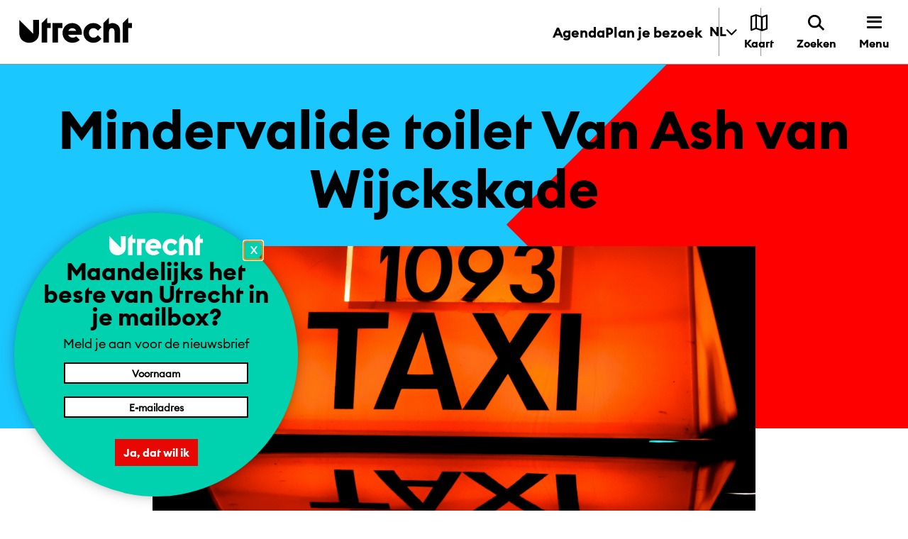

--- FILE ---
content_type: text/html; charset=utf-8
request_url: https://www.ontdek-utrecht.nl/locatie/taxistandplaats-mariaplaats/
body_size: 34430
content:
<!DOCTYPE html><html lang="nl"><head><meta charSet="UTF-8"/><title>Taxistandplaats Mariaplaats | Ontdek Utrecht</title><meta name="description" content=""/><link rel="canonical" href="https://www.ontdek-utrecht.nl/locatie/taxistandplaats-mariaplaats/"/><meta name="robots" content="nofollow"/><meta name="viewport" content="width=device-width, initial-scale=1.0"/><link rel="mask-icon" href="/favicon-mask.svg" color="#49B882"/><link rel="icon" href="/favicon.svg"/><meta property="og:url" content="https://www.ontdek-utrecht.nl/locatie/taxistandplaats-mariaplaats/"/><meta property="og:title" content="Taxistandplaats Mariaplaats | Ontdek Utrecht"/><meta property="og:description" content=""/><meta name="twitter:site" content="https://www.ontdek-utrecht.nl/locatie/taxistandplaats-mariaplaats/"/><meta name="twitter:card" content="summary_large_image"/><meta name="twitter:image" content=""/><meta property="og:image" content=""/><meta property="og:image:width" content="1200"/><meta property="og:image:height" content="630"/><meta name="google-site-verification" content="8jSTQzmI0y0v23rVNbnLvmF0qUokgMHwElLkKhZ7Rxc"/><link href="/fonts/fonts.css" rel="stylesheet"/><meta name="next-head-count" content="19"/><link rel="preload" href="/_next/static/css/447c4556f3bf7bd6.css" as="style"/><link rel="stylesheet" href="/_next/static/css/447c4556f3bf7bd6.css" data-n-g=""/><noscript data-n-css=""></noscript><script defer="" nomodule="" src="/_next/static/chunks/polyfills-5cd94c89d3acac5f.js"></script><script src="/_next/static/chunks/webpack-d4a815e31be1eacf.js" defer=""></script><script src="/_next/static/chunks/framework-7dacd93f32eae466.js" defer=""></script><script src="/_next/static/chunks/main-868e38a359fc29c3.js" defer=""></script><script src="/_next/static/chunks/pages/_app-6fc5c05dcdfd6066.js" defer=""></script><script src="/_next/static/chunks/7b28f4c1-a00c588cc96cdbd9.js" defer=""></script><script src="/_next/static/chunks/909-78424e1f43ae05f0.js" defer=""></script><script src="/_next/static/chunks/926-420ee900faf63961.js" defer=""></script><script src="/_next/static/chunks/132-95a46237a7b6ef49.js" defer=""></script><script src="/_next/static/chunks/956-aec6f482a4aac117.js" defer=""></script><script src="/_next/static/chunks/568-e2d57b8798e1fbdd.js" defer=""></script><script src="/_next/static/chunks/pages/location-63959e7c0dd6d3c5.js" defer=""></script><script src="/_next/static/9Z5r_rBNG6H8kJK6vjYNb/_buildManifest.js" defer=""></script><script src="/_next/static/9Z5r_rBNG6H8kJK6vjYNb/_ssgManifest.js" defer=""></script><script src="/_next/static/9Z5r_rBNG6H8kJK6vjYNb/_middlewareManifest.js" defer=""></script><style data-styled="" data-styled-version="5.3.11">html{line-height:1.15;-webkit-text-size-adjust:100%;}/*!sc*/
body{margin:0;}/*!sc*/
main{display:block;}/*!sc*/
h1{font-size:2em;margin:0.67em 0;}/*!sc*/
hr{box-sizing:content-box;height:0;overflow:visible;}/*!sc*/
pre{font-family:monospace,monospace;font-size:1em;}/*!sc*/
a{background-color:transparent;}/*!sc*/
abbr[title]{border-bottom:none;-webkit-text-decoration:underline;text-decoration:underline;-webkit-text-decoration:underline dotted;text-decoration:underline dotted;}/*!sc*/
b,strong{font-weight:bolder;}/*!sc*/
code,kbd,samp{font-family:monospace,monospace;font-size:1em;}/*!sc*/
small{font-size:80%;}/*!sc*/
sub,sup{font-size:75%;line-height:0;position:relative;vertical-align:baseline;}/*!sc*/
sub{bottom:-0.25em;}/*!sc*/
sup{top:-0.5em;}/*!sc*/
img{border-style:none;}/*!sc*/
button,input,optgroup,select,textarea{font-family:inherit;font-size:100%;line-height:1.15;margin:0;}/*!sc*/
button,input{overflow:visible;}/*!sc*/
button,select{text-transform:none;}/*!sc*/
button,[type="button"],[type="reset"],[type="submit"]{-webkit-appearance:button;}/*!sc*/
button::-moz-focus-inner,[type="button"]::-moz-focus-inner,[type="reset"]::-moz-focus-inner,[type="submit"]::-moz-focus-inner{border-style:none;padding:0;}/*!sc*/
button:-moz-focusring,[type="button"]:-moz-focusring,[type="reset"]:-moz-focusring,[type="submit"]:-moz-focusring{outline:1px dotted ButtonText;}/*!sc*/
fieldset{padding:0.35em 0.75em 0.625em;}/*!sc*/
legend{box-sizing:border-box;color:inherit;display:table;max-width:100%;padding:0;white-space:normal;}/*!sc*/
progress{vertical-align:baseline;}/*!sc*/
textarea{overflow:auto;}/*!sc*/
[type="checkbox"],[type="radio"]{box-sizing:border-box;padding:0;}/*!sc*/
[type="number"]::-webkit-inner-spin-button,[type="number"]::-webkit-outer-spin-button{height:auto;}/*!sc*/
[type="search"]{-webkit-appearance:textfield;outline-offset:-2px;}/*!sc*/
[type="search"]::-webkit-search-decoration{-webkit-appearance:none;}/*!sc*/
::-webkit-file-upload-button{-webkit-appearance:button;font:inherit;}/*!sc*/
details{display:block;}/*!sc*/
summary{display:list-item;}/*!sc*/
template{display:none;}/*!sc*/
[hidden]{display:none;}/*!sc*/
html{box-sizing:border-box;-webkit-scrollbar-gutter:stable;-moz-scrollbar-gutter:stable;-ms-scrollbar-gutter:stable;scrollbar-gutter:stable;}/*!sc*/
body{font-family:"EuclidUtrecht Regular","HelveticaNowText",sans-serif;font-feature-settings:'ss02' on,'ss05' on,'ss07' on;overflow-x:hidden;background-color:#ffffff;touch-action:pan-x pan-y;}/*!sc*/
@media screen and (max-width:639px){body.agenda-filter-opened{overflow:hidden;}}/*!sc*/
body.fixed{overflow:hidden;}/*!sc*/
body.fixed.menu:not(.search){background:#1E1E1E;}/*!sc*/
button{cursor:pointer;}/*!sc*/
*,*::before,*::after{box-sizing:inherit;-webkit-font-smoothing:antialiased;-moz-osx-font-smoothing:grayscale;}/*!sc*/
*:focus-visible{outline:3px dashed #00FC4A;outline-offset:5px;}/*!sc*/
h1,h2,h3,h4,h5,h6{font-family:"EuclidUtrecht Bold","HelveticaNowDisplay",sans-serif;margin:0;font-weight:normal;}/*!sc*/
p{margin-top:0;font-size:1.125rem;line-height:1.75rem;font-family:"EuclidUtrecht Regular","HelveticaNowText",sans-serif;font-weight:400;}/*!sc*/
p.strong,p > strong{font-weight:normal;font-family:"EuclidUtrecht Bold","HelveticaNowDisplay",sans-serif;}/*!sc*/
@media screen and (max-width:639px){p{font-size:1.125rem;}}/*!sc*/
main{overflow:initial;}/*!sc*/
@media (min-width:1024px){main > div:last-child > div:last-child,main > div:last-child > section:last-child{margin-bottom:65px;}}/*!sc*/
@media screen and (max-width:639px){main > div:last-child > div:last-child,main > div:last-child > section:last-child{margin-bottom:30px;}}/*!sc*/
@media (min-width:640px){main > div:last-child > div:last-child,main > div:last-child > section:last-child{margin-bottom:30px;}}/*!sc*/
@media screen and (max-width:639px){.wp-caption{max-width:100%;}}/*!sc*/
@media screen and (max-width:639px){.size-articleImage{width:95vw;padding-right:27px;}}/*!sc*/
@media screen and (max-width:639px){.fit-in-screen{width:90vw;}}/*!sc*/
.hover:hover{cursor:pointer;}/*!sc*/
.main-content ul{font-size:1.25rem;line-height:2rem;}/*!sc*/
@media screen and (max-width:639px){.main-content ul{font-size:1.125rem;}}/*!sc*/
.main-content a{color:#e70703;-webkit-text-decoration:underline;text-decoration:underline;}/*!sc*/
.main-content a:hover{-webkit-text-decoration:none;text-decoration:none;color:#e70703;}/*!sc*/
.main-content--location .post-block font-size:1.125rem @media screen and (max-width:639px){font-size:1rem;}/*!sc*/
.anchor-menu a{color:#000000;-webkit-text-decoration:none;text-decoration:none;}/*!sc*/
.anchor-menu a:hover{color:#000000;}/*!sc*/
img{max-width:100%;}/*!sc*/
select::-ms-expand{display:none;}/*!sc*/
a{color:inherit;-webkit-text-decoration:none;text-decoration:none;}/*!sc*/
a:focus-visible{outline:3px dashed #00FC4A;outline-offset:5px;}/*!sc*/
.accessibly-hidden{position:absolute;left:-999em;}/*!sc*/
#nprogress{pointer-events:none;}/*!sc*/
#nprogress .bar{background:red;position:fixed;z-index:1031;top:0;left:0;width:100%;height:2px;}/*!sc*/
#nprogress .peg{display:block;position:absolute;right:0px;width:100px;height:100%;box-shadow:0 0 10px red,0 0 5px red;opacity:1.0;-webkit-transform:rotate(3deg) translate(0px,-4px);-ms-transform:rotate(3deg) translate(0px,-4px);transform:rotate(3deg) translate(0px,-4px);}/*!sc*/
#nprogress .spinner{display:block;position:fixed;z-index:1031;top:15px;right:15px;}/*!sc*/
#nprogress .spinner-icon{width:18px;height:18px;box-sizing:border-box;border:solid 2px transparent;border-top-color:#e70703;border-left-color:#e70703;border-radius:50%;-webkit-animation:nprogress-spinner 400ms linear infinite;animation:nprogress-spinner 400ms linear infinite;}/*!sc*/
.nprogress-custom-parent{overflow:hidden;position:relative;}/*!sc*/
.nprogress-custom-parent #nprogress .spinner,.nprogress-custom-parent #nprogress .bar{position:absolute;}/*!sc*/
@-webkit-keyframes nprogress-spinner{0%{-webkit-transform:rotate(0deg);-ms-transform:rotate(0deg);transform:rotate(0deg);}100%{-webkit-transform:rotate(360deg);-ms-transform:rotate(360deg);transform:rotate(360deg);}}/*!sc*/
@keyframes nprogress-spinner{0%{-webkit-transform:rotate(0deg);-ms-transform:rotate(0deg);transform:rotate(0deg);}100%{-webkit-transform:rotate(360deg);-ms-transform:rotate(360deg);transform:rotate(360deg);}}/*!sc*/
ul.list-clean{padding:0;margin:0;}/*!sc*/
ul.list-clean li{list-style-type:none;}/*!sc*/
@media (min-width:640px){.show-for-small{display:none;}}/*!sc*/
@media screen and (max-width:768px){#CookiebotWidget{bottom:110px !important;}}/*!sc*/
@media screen and (max-width:639px){.hide-for-small{display:none;}}/*!sc*/
a{cursor:pointer;}/*!sc*/
a span.underline{display:inline;background-image:linear-gradient( transparent calc(100% - 4px), black calc(100% - 4px), black calc(100%) ),linear-gradient( transparent calc(100% - 4px), black calc(100% - 4px), black calc(100%) );background-repeat:no-repeat;background-size:0% 100%;-webkit-transition:background-size 0.3s;transition:background-size 0.3s;background-position:bottom 0 left 0,bottom 0 left 0;}/*!sc*/
a span.underline.underline--white{background-image:linear-gradient( transparent calc(100% - 4px), white calc(100% - 4px), white calc(100%) ),linear-gradient( transparent calc(100% - 4px), white calc(100% - 4px), white calc(100%) );}/*!sc*/
a:hover span{background-size:100% 100%;}/*!sc*/
a:focus-visible span{outline:3px dashed #00FC4A;outline-offset:5px;}/*!sc*/
input:focus-visible,textarea:focus-visible{outline:3px dashed #00FC4A;outline-offset:5px;}/*!sc*/
.character-shape{position:relative;height:31px;right:0;bottom:-10px;}/*!sc*/
@media (min-width:640px){.character-shape{height:45px;right:0px;bottom:-4px;}}/*!sc*/
.lazy-load-image-background.opacity{background-image:none !important;opacity:0;}/*!sc*/
.lazy-load-image-background.opacity.lazy-load-image-loaded{opacity:1;-webkit-transition:opacity .3s;transition:opacity .3s;}/*!sc*/
.all-link{width:70px;height:24px;margin:124px 11px 35px 650px;font-family:"EuclidUtrecht Bold","HelveticaNowDisplay",sans-serif;font-size:16px;line-height:normal;text-align:right;-webkit-letter-spacing:normal;-moz-letter-spacing:normal;-ms-letter-spacing:normal;letter-spacing:normal;color:var(--color-full-black);}/*!sc*/
@media screen and (max-width:639px){.all-link{display:none;}}/*!sc*/
.location-name:after{content:'';width:100%;height:3px;display:block;background:#fff;}/*!sc*/
.iconcevronright{width:12px;height:12px;margin-left:7px;}/*!sc*/
.route-detail-featured-img{max-height:500px;object-fit:cover;width:100%;height:100%;}/*!sc*/
.inline-u{margin-right:1px;height:18px;}/*!sc*/
.ad-slot-portrait{display:-webkit-box;display:-webkit-flex;display:-ms-flexbox;display:flex;-webkit-align-items:center;-webkit-box-align:center;-ms-flex-align:center;align-items:center;-webkit-box-pack:center;-webkit-justify-content:center;-ms-flex-pack:center;justify-content:center;}/*!sc*/
.custom-slot{max-width:18.75rem;}/*!sc*/
.ad-slot-text{width:100%;text-align:center;text-transform:uppercase;font-size:0.875rem;}/*!sc*/
.visually-hidden{position:absolute;width:1px;height:1px;margin:-1px;padding:0;overflow:hidden;-webkit-clip:rect(0,0,0,0);clip:rect(0,0,0,0);border:0;white-space:nowrap;}/*!sc*/
data-styled.g139[id="sc-global-fGHweN1"]{content:"sc-global-fGHweN1,"}/*!sc*/
.bcrvJF{min-height:45px;padding:0 20px;background-color:#e70703;color:#ffffff;font-family:"EuclidUtrecht Bold","HelveticaNowDisplay",sans-serif;border:0;outline:0;cursor:pointer;-webkit-transition:color 0.9s ease 0s;transition:color 0.9s ease 0s;position:relative;overflow:hidden;z-index:1;margin-top:12px;padding:5px;}/*!sc*/
.bcrvJF:focus{outline:3px dashed #00FC4A;outline-offset:5px;}/*!sc*/
.bcrvJF:hover::after{-webkit-transform:translateY(-60%) translateX(0px) rotate(45deg);-ms-transform:translateY(-60%) translateX(0px) rotate(45deg);transform:translateY(-60%) translateX(0px) rotate(45deg);}/*!sc*/
.bcrvJF::after{content:'';position:absolute;top:0px;left:30px;width:1000px;height:1000%;background:rgb(0,0,0) none repeat scroll 0% 0%;z-index:-1;-webkit-transform-origin:0% 0% 0px;-ms-transform-origin:0% 0% 0px;transform-origin:0% 0% 0px;-webkit-transform:translateX(-50%) translateY(-60%) rotate(45deg);-ms-transform:translateX(-50%) translateY(-60%) rotate(45deg);transform:translateX(-50%) translateY(-60%) rotate(45deg);-webkit-transition:-webkit-transform 0.9s ease 0s;-webkit-transition:transform 0.9s ease 0s;transition:transform 0.9s ease 0s;}/*!sc*/
@media screen and (min-width:640px){.bcrvJF{margin-top:12px;}}/*!sc*/
@media screen and (min-width:1024px){.bcrvJF{margin-top:0;}}/*!sc*/
data-styled.g140[id="Button-sc-1e7wqq7-0"]{content:"bcrvJF,"}/*!sc*/
.imZMRS{box-sizing:border-box;margin:0;min-width:0;}/*!sc*/
.bWJBPK{box-sizing:border-box;margin:0;min-width:0;margin-left:auto;margin-right:auto;padding-left:0;padding-right:0;}/*!sc*/
.izlTXi{box-sizing:border-box;margin:0;min-width:0;-webkit-box-pack:justify;-webkit-justify-content:space-between;-ms-flex-pack:justify;justify-content:space-between;-webkit-align-items:center;-webkit-box-align:center;-ms-flex-align:center;align-items:center;}/*!sc*/
.hdxapK{box-sizing:border-box;margin:0;min-width:0;padding-right:19px;padding-top:15px;padding-bottom:19px;}/*!sc*/
@media screen and (min-width:640px){.hdxapK{padding-right:28px;padding-top:15px;padding-bottom:19px;}}/*!sc*/
@media screen and (min-width:1024px){.hdxapK{padding-top:23px;padding-bottom:28px;}}/*!sc*/
.bRqDRs{box-sizing:border-box;margin:0;min-width:0;max-width:115px;}/*!sc*/
@media screen and (min-width:640px){.bRqDRs{max-width:159px;}}/*!sc*/
@media screen and (min-width:1024px){.bRqDRs{max-width:159px;}}/*!sc*/
.jbCTZQ{box-sizing:border-box;margin:0;min-width:0;-webkit-align-items:center;-webkit-box-align:center;-ms-flex-align:center;align-items:center;-webkit-align-self:stretch;-ms-flex-item-align:stretch;align-self:stretch;}/*!sc*/
.hkQoz{box-sizing:border-box;margin:0;min-width:0;display:none;}/*!sc*/
@media screen and (min-width:640px){.hkQoz{display:none;}}/*!sc*/
@media screen and (min-width:1024px){.hkQoz{display:-webkit-box;display:-webkit-flex;display:-ms-flexbox;display:flex;}}/*!sc*/
.dvSAyx{box-sizing:border-box;margin:0;min-width:0;color:#000000;}/*!sc*/
.eKsjyW{box-sizing:border-box;margin:0;min-width:0;-webkit-flex-direction:column;-ms-flex-direction:column;flex-direction:column;}/*!sc*/
.csLQWD{box-sizing:border-box;margin:0;min-width:0;-webkit-flex-direction:column;-ms-flex-direction:column;flex-direction:column;padding-bottom:80px;}/*!sc*/
@media screen and (min-width:640px){.csLQWD{padding-bottom:189px;}}/*!sc*/
.dyyPLY{box-sizing:border-box;margin:0;min-width:0;margin-top:29px;-webkit-box-pack:center;-webkit-justify-content:center;-ms-flex-pack:center;justify-content:center;-webkit-flex-direction:row;-ms-flex-direction:row;flex-direction:row;}/*!sc*/
.kcqxKS{box-sizing:border-box;margin:0;min-width:0;display:block;}/*!sc*/
@media screen and (min-width:640px){.kcqxKS{display:block;}}/*!sc*/
@media screen and (min-width:1024px){.kcqxKS{display:none;}}/*!sc*/
.gcgywx{box-sizing:border-box;margin:0;min-width:0;display:none;}/*!sc*/
@media screen and (min-width:640px){.gcgywx{display:none;}}/*!sc*/
@media screen and (min-width:1024px){.gcgywx{display:block;}}/*!sc*/
.ltbsx{box-sizing:border-box;margin:0;min-width:0;margin-top:-130px;}/*!sc*/
@media screen and (min-width:640px){.ltbsx{margin-top:-257px;}}/*!sc*/
.klCoOU{box-sizing:border-box;margin:0;min-width:0;margin-top:-62px;}/*!sc*/
@media screen and (min-width:640px){.klCoOU{margin-top:-74px;}}/*!sc*/
@media screen and (min-width:1024px){.klCoOU{margin-top:-91px;}}/*!sc*/
.bzFddp{box-sizing:border-box;margin:0;min-width:0;margin-top:40px;margin-bottom:30px;-webkit-flex-direction:column;-ms-flex-direction:column;flex-direction:column;}/*!sc*/
@media screen and (min-width:640px){.bzFddp{margin-top:99px;-webkit-flex-direction:column;-ms-flex-direction:column;flex-direction:column;}}/*!sc*/
@media screen and (min-width:1024px){.bzFddp{-webkit-flex-direction:row;-ms-flex-direction:row;flex-direction:row;}}/*!sc*/
.hSZgYz{box-sizing:border-box;margin:0;min-width:0;-webkit-box-flex:1;-webkit-flex-grow:1;-ms-flex-positive:1;flex-grow:1;padding-right:0;}/*!sc*/
@media screen and (min-width:640px){.hSZgYz{padding-right:102px;}}/*!sc*/
.pBpem{box-sizing:border-box;margin:0;min-width:0;padding-top:62px;}/*!sc*/
@media screen and (min-width:640px){.pBpem{padding-top:74px;}}/*!sc*/
@media screen and (min-width:1024px){.pBpem{padding-top:91px;}}/*!sc*/
.efNxqS{box-sizing:border-box;margin:0;min-width:0;margin-bottom:45px;}/*!sc*/
.hbDpPv{box-sizing:border-box;margin:0;min-width:0;-webkit-box-pack:start;-webkit-justify-content:flex-start;-ms-flex-pack:start;justify-content:flex-start;}/*!sc*/
.bcbolp{box-sizing:border-box;margin:0;min-width:0;padding-top:25px;min-width:100%;-webkit-box-flex:1;-webkit-flex-grow:1;-ms-flex-positive:1;flex-grow:1;}/*!sc*/
@media screen and (min-width:640px){.bcbolp{padding-top:91px;min-width:367px;}}/*!sc*/
.iEHPaY{box-sizing:border-box;margin:0;min-width:0;margin-bottom:36px;}/*!sc*/
@media screen and (min-width:640px){.iEHPaY{margin-bottom:39px;}}/*!sc*/
.ovJsj{box-sizing:border-box;margin:0;min-width:0;padding-left:19px;padding-right:19px;padding-top:36px;padding-bottom:36px;-webkit-align-items:center;-webkit-box-align:center;-ms-flex-align:center;align-items:center;}/*!sc*/
@media screen and (min-width:640px){.ovJsj{padding-left:40px;padding-right:40px;padding-top:35px;padding-bottom:35px;}}/*!sc*/
.gffIcU{box-sizing:border-box;margin:0;min-width:0;margin-bottom:38px;}/*!sc*/
.kNfIQl{box-sizing:border-box;margin:0;min-width:0;-webkit-flex-wrap:wrap;-ms-flex-wrap:wrap;flex-wrap:wrap;}/*!sc*/
.bVwNsV{box-sizing:border-box;margin:0;min-width:0;margin-right:8px;margin-bottom:8px;}/*!sc*/
.fApWsZ{box-sizing:border-box;margin:0;min-width:0;margin-bottom:50px;}/*!sc*/
@media screen and (min-width:640px){.fApWsZ{margin-bottom:70px;}}/*!sc*/
@media screen and (min-width:1024px){.fApWsZ{margin-bottom:100px;}}/*!sc*/
.eNuYdt{box-sizing:border-box;margin:0;min-width:0;margin-bottom:33px;}/*!sc*/
@media screen and (min-width:640px){.eNuYdt{margin-bottom:57px;}}/*!sc*/
.bTNbqH{box-sizing:border-box;margin:0;min-width:0;width:h2;height:h2;}/*!sc*/
.frBQPk{box-sizing:border-box;margin:0;min-width:0;margin-bottom:12px;}/*!sc*/
.hJkZON{box-sizing:border-box;margin:0;min-width:0;margin-top:64px;margin-bottom:-29px;margin-left:auto;margin-right:auto;padding-left:0;padding-right:0;}/*!sc*/
@media screen and (min-width:640px){.hJkZON{margin-bottom:-64px;}}/*!sc*/
.fYYavc{box-sizing:border-box;margin:0;min-width:0;padding-left:27px;padding-right:0;}/*!sc*/
@media screen and (min-width:640px){.fYYavc{padding-left:27px;}}/*!sc*/
@media screen and (min-width:1024px){.fYYavc{padding-left:0;}}/*!sc*/
.AySct{box-sizing:border-box;margin:0;min-width:0;width:100%;}/*!sc*/
.eozfcW{box-sizing:border-box;margin:0;min-width:0;margin-left:-27px;margin-right:-27px;-webkit-flex-wrap:wrap;-ms-flex-wrap:wrap;flex-wrap:wrap;}/*!sc*/
.eafGXO{box-sizing:border-box;margin:0;min-width:0;-webkit-flex-direction:column;-ms-flex-direction:column;flex-direction:column;padding-left:27px;padding-right:27px;-webkit-flex:1;-ms-flex:1;flex:1;}/*!sc*/
.fBmVC{box-sizing:border-box;margin:0;min-width:0;margin-bottom:5px;}/*!sc*/
.iclZTG{box-sizing:border-box;margin:0;min-width:0;padding-top:30px;padding-bottom:16px;width:100%;}/*!sc*/
@media screen and (min-width:640px){.iclZTG{padding-top:30px;padding-bottom:16px;}}/*!sc*/
@media screen and (min-width:1024px){.iclZTG{padding-top:52px;padding-bottom:9px;}}/*!sc*/
.egmEqE{box-sizing:border-box;margin:0;min-width:0;margin-bottom:0;width:100%;}/*!sc*/
@media screen and (min-width:640px){.egmEqE{margin-bottom:0;}}/*!sc*/
@media screen and (min-width:1024px){.egmEqE{margin-bottom:63px;}}/*!sc*/
.dBOnqW{box-sizing:border-box;margin:0;min-width:0;-webkit-align-items:center;-webkit-box-align:center;-ms-flex-align:center;align-items:center;-webkit-box-pack:justify;-webkit-justify-content:space-between;-ms-flex-pack:justify;justify-content:space-between;padding-top:37px;padding-bottom:11px;color:#e70703;-webkit-flex-direction:column-reverse;-ms-flex-direction:column-reverse;flex-direction:column-reverse;}/*!sc*/
@media screen and (min-width:640px){.dBOnqW{-webkit-align-items:center;-webkit-box-align:center;-ms-flex-align:center;align-items:center;padding-top:37px;padding-bottom:11px;-webkit-flex-direction:column-reverse;-ms-flex-direction:column-reverse;flex-direction:column-reverse;}}/*!sc*/
@media screen and (min-width:1024px){.dBOnqW{-webkit-align-items:end;-webkit-box-align:end;-ms-flex-align:end;align-items:end;padding-top:26px;padding-bottom:33px;-webkit-flex-direction:row;-ms-flex-direction:row;flex-direction:row;}}/*!sc*/
.hpNCgO{box-sizing:border-box;margin:0;min-width:0;max-height:25px;max-width:140px;margin-bottom:46px;margin-left:24px;-webkit-align-self:start;-ms-flex-item-align:start;align-self:start;}/*!sc*/
@media screen and (min-width:640px){.hpNCgO{max-height:25px;margin-bottom:46px;margin-left:24px;-webkit-align-self:start;-ms-flex-item-align:start;align-self:start;}}/*!sc*/
@media screen and (min-width:1024px){.hpNCgO{max-height:32px;margin-bottom:0;margin-left:0;-webkit-align-self:unset;-ms-flex-item-align:unset;align-self:unset;}}/*!sc*/
.iXVuIV{box-sizing:border-box;margin:0;min-width:0;-webkit-flex-direction:column;-ms-flex-direction:column;flex-direction:column;-webkit-order:-1;-ms-flex-order:-1;order:-1;}/*!sc*/
@media screen and (min-width:640px){.iXVuIV{-webkit-flex-direction:column;-ms-flex-direction:column;flex-direction:column;-webkit-order:-1;-ms-flex-order:-1;order:-1;}}/*!sc*/
@media screen and (min-width:1024px){.iXVuIV{-webkit-flex-direction:row;-ms-flex-direction:row;flex-direction:row;-webkit-order:1;-ms-flex-order:1;order:1;}}/*!sc*/
.gybsVy{box-sizing:border-box;margin:0;min-width:0;-webkit-align-items:center;-webkit-box-align:center;-ms-flex-align:center;align-items:center;}/*!sc*/
.ftjBrT{box-sizing:border-box;margin:0;min-width:0;-webkit-align-items:center;-webkit-box-align:center;-ms-flex-align:center;align-items:center;margin-left:0;margin-right:24px;}/*!sc*/
@media screen and (min-width:640px){.ftjBrT{margin-left:0;margin-right:24px;}}/*!sc*/
@media screen and (min-width:1024px){.ftjBrT{margin-left:30px;margin-right:0;}}/*!sc*/
.hZqHFJ{box-sizing:border-box;margin:0;min-width:0;margin-left:0;}/*!sc*/
@media screen and (min-width:640px){.hZqHFJ{margin-left:0;}}/*!sc*/
@media screen and (min-width:1024px){.hZqHFJ{margin-left:30px;}}/*!sc*/
.lfxnDV{box-sizing:border-box;margin:0;min-width:0;-webkit-align-items:center;-webkit-box-align:center;-ms-flex-align:center;align-items:center;-webkit-box-pack:justify;-webkit-justify-content:space-between;-ms-flex-pack:justify;justify-content:space-between;padding-top:23px;padding-bottom:35px;color:#e70703;-webkit-flex-direction:column-reverse;-ms-flex-direction:column-reverse;flex-direction:column-reverse;}/*!sc*/
@media screen and (min-width:640px){.lfxnDV{padding-top:23px;padding-bottom:35px;-webkit-flex-direction:column-reverse;-ms-flex-direction:column-reverse;flex-direction:column-reverse;}}/*!sc*/
@media screen and (min-width:1024px){.lfxnDV{padding-top:26px;padding-bottom:25px;-webkit-flex-direction:row;-ms-flex-direction:row;flex-direction:row;}}/*!sc*/
.kVlYjs{box-sizing:border-box;margin:0;min-width:0;display:-webkit-box;display:-webkit-flex;display:-ms-flexbox;display:flex;-webkit-flex-direction:column-reverse;-ms-flex-direction:column-reverse;flex-direction:column-reverse;-webkit-align-items:center;-webkit-box-align:center;-ms-flex-align:center;align-items:center;}/*!sc*/
@media screen and (min-width:640px){.kVlYjs{display:-webkit-box;display:-webkit-flex;display:-ms-flexbox;display:flex;}}/*!sc*/
@media screen and (min-width:1024px){.kVlYjs{display:block;}}/*!sc*/
.icPooO{box-sizing:border-box;margin:0;min-width:0;padding-bottom:30px;padding-left:0;padding-right:0;}/*!sc*/
@media screen and (min-width:640px){.icPooO{padding-bottom:50px;padding-left:27px;padding-right:27px;}}/*!sc*/
@media screen and (min-width:1024px){.icPooO{padding-left:27px;padding-right:27px;}}/*!sc*/
.jzKhCt{box-sizing:border-box;margin:0;min-width:0;margin-left:-12px;margin-right:-12px;}/*!sc*/
.dvpwGw{box-sizing:border-box;margin:0;min-width:0;margin-top:41px;padding-left:38px;padding-right:38px;}/*!sc*/
@media screen and (min-width:640px){.dvpwGw{margin-top:50px;padding-left:0;padding-right:0;}}/*!sc*/
@media screen and (min-width:1024px){.dvpwGw{margin-top:67px;padding-left:0;padding-right:0;}}/*!sc*/
.gwGSwc{box-sizing:border-box;margin:0;min-width:0;margin-top:12px;}/*!sc*/
.czAoLF{box-sizing:border-box;margin:0;min-width:0;color:#1E1E1E;}/*!sc*/
.irCnYq{box-sizing:border-box;margin:0;min-width:0;-webkit-flex-direction:column;-ms-flex-direction:column;flex-direction:column;-webkit-align-items:stretch;-webkit-box-align:stretch;-ms-flex-align:stretch;align-items:stretch;}/*!sc*/
.douREp{box-sizing:border-box;margin:0;min-width:0;color:#ffffff;}/*!sc*/
.gnZEJh{box-sizing:border-box;margin:0;min-width:0;padding-top:58px;padding-bottom:58px;-webkit-box-flex:1;-webkit-flex-grow:1;-ms-flex-positive:1;flex-grow:1;-webkit-align-items:flex-start;-webkit-box-align:flex-start;-ms-flex-align:flex-start;align-items:flex-start;}/*!sc*/
@media screen and (min-width:640px){.gnZEJh{padding-top:58px;padding-bottom:58px;-webkit-align-items:center;-webkit-box-align:center;-ms-flex-align:center;align-items:center;}}/*!sc*/
@media screen and (min-width:1024px){.gnZEJh{padding-top:70px;padding-bottom:70px;-webkit-align-items:center;-webkit-box-align:center;-ms-flex-align:center;align-items:center;}}/*!sc*/
.VFULw{box-sizing:border-box;margin:0;min-width:0;-webkit-flex-wrap:wrap;-ms-flex-wrap:wrap;flex-wrap:wrap;height:100%;-webkit-align-items:center;-webkit-box-align:center;-ms-flex-align:center;align-items:center;-webkit-flex-direction:row;-ms-flex-direction:row;flex-direction:row;margin-left:-32px;margin-right:-32px;}/*!sc*/
.geHmyW{box-sizing:border-box;margin:0;min-width:0;width:100%;-webkit-order:2;-ms-flex-order:2;order:2;padding-left:32px;padding-right:32px;margin-top:16px;}/*!sc*/
@media screen and (min-width:640px){.geHmyW{width:100%;-webkit-order:2;-ms-flex-order:2;order:2;margin-top:32px;}}/*!sc*/
@media screen and (min-width:1024px){.geHmyW{width:50%;-webkit-order:1;-ms-flex-order:1;order:1;margin-top:0;}}/*!sc*/
.hVmxKz{box-sizing:border-box;margin:0;min-width:0;margin-bottom:40px;}/*!sc*/
.dYYXEm{box-sizing:border-box;margin:0;min-width:0;margin-bottom:-40px;}/*!sc*/
.bzpDkE{box-sizing:border-box;margin:0;min-width:0;padding-bottom:40px;}/*!sc*/
.fgbFcq{box-sizing:border-box;margin:0;min-width:0;-webkit-align-items:flex-start;-webkit-box-align:flex-start;-ms-flex-align:flex-start;align-items:flex-start;-webkit-flex-direction:column;-ms-flex-direction:column;flex-direction:column;}/*!sc*/
@media screen and (min-width:640px){.fgbFcq{-webkit-align-items:center;-webkit-box-align:center;-ms-flex-align:center;align-items:center;-webkit-flex-direction:row;-ms-flex-direction:row;flex-direction:row;}}/*!sc*/
@media screen and (min-width:1024px){.fgbFcq{-webkit-align-items:center;-webkit-box-align:center;-ms-flex-align:center;align-items:center;-webkit-flex-direction:row;-ms-flex-direction:row;flex-direction:row;}}/*!sc*/
.bOhcDQ{box-sizing:border-box;margin:0;min-width:0;max-width:275px;}/*!sc*/
.evlzdW{box-sizing:border-box;margin:0;min-width:0;padding-left:32px;padding-right:32px;-webkit-order:1;-ms-flex-order:1;order:1;width:100%;}/*!sc*/
@media screen and (min-width:640px){.evlzdW{-webkit-order:1;-ms-flex-order:1;order:1;width:100%;}}/*!sc*/
@media screen and (min-width:1024px){.evlzdW{-webkit-order:2;-ms-flex-order:2;order:2;width:50%;}}/*!sc*/
.jnqQyb{box-sizing:border-box;margin:0;min-width:0;width:100%;padding-left:16px;padding-right:16px;}/*!sc*/
@media screen and (min-width:640px){.jnqQyb{width:100%;}}/*!sc*/
@media screen and (min-width:1024px){.jnqQyb{width:50%;}}/*!sc*/
.jQJzRH{box-sizing:border-box;margin:0;min-width:0;margin-bottom:24px;}/*!sc*/
@media screen and (min-width:640px){.jQJzRH{margin-bottom:24px;}}/*!sc*/
@media screen and (min-width:1024px){.jQJzRH{margin-bottom:36px;}}/*!sc*/
data-styled.g141[id="Flex__Box-sc-4zd1ya-0"]{content:"imZMRS,bWJBPK,izlTXi,hdxapK,bRqDRs,jbCTZQ,hkQoz,dvSAyx,eKsjyW,csLQWD,dyyPLY,kcqxKS,gcgywx,ltbsx,klCoOU,bzFddp,hSZgYz,pBpem,efNxqS,hbDpPv,bcbolp,iEHPaY,ovJsj,gffIcU,kNfIQl,bVwNsV,fApWsZ,eNuYdt,bTNbqH,frBQPk,hJkZON,fYYavc,AySct,eozfcW,eafGXO,fBmVC,iclZTG,egmEqE,dBOnqW,hpNCgO,iXVuIV,gybsVy,ftjBrT,hZqHFJ,lfxnDV,kVlYjs,icPooO,jzKhCt,dvpwGw,gwGSwc,czAoLF,irCnYq,douREp,gnZEJh,VFULw,geHmyW,hVmxKz,dYYXEm,bzpDkE,fgbFcq,bOhcDQ,evlzdW,jnqQyb,jQJzRH,"}/*!sc*/
.hFUqHZ{font-size:21px;margin-bottom:15px;}/*!sc*/
@media screen and (min-width:640px){.hFUqHZ{font-size:24px;}}/*!sc*/
.hoMbEC{font-family:"EuclidUtrecht Bold","HelveticaNowDisplay",sans-serif;font-weight:bold;color:#ffffff;font-size:16px;line-height:normal;margin-bottom:8px;}/*!sc*/
@media screen and (min-width:640px){.hoMbEC{font-size:18px;}}/*!sc*/
.ezbKUc{font-family:"EuclidUtrecht Regular","HelveticaNowText",sans-serif;line-height:1.56;font-size:16px;}/*!sc*/
@media screen and (min-width:640px){.ezbKUc{line-height:1.56;font-size:18px;}}/*!sc*/
.becmbU{font-size:16px;font-weight:bold;color:#ffffff;margin-left:14px;}/*!sc*/
.gmoziY{font-size:14px;margin-top:16px;color:#ffffff;}/*!sc*/
@media screen and (min-width:640px){.gmoziY{margin-top:16px;}}/*!sc*/
@media screen and (min-width:1024px){.gmoziY{margin-top:0;}}/*!sc*/
.joszfL{color:#ffffff;font-size:13px;}/*!sc*/
.fsqKjL{font-size:20px;color:#333333;}/*!sc*/
data-styled.g142[id="Flex__Text-sc-4zd1ya-1"]{content:"hFUqHZ,hoMbEC,ezbKUc,becmbU,gmoziY,joszfL,fsqKjL,"}/*!sc*/
.dSFwYq{display:-webkit-box;display:-webkit-flex;display:-ms-flexbox;display:flex;}/*!sc*/
data-styled.g143[id="Flex-sc-4zd1ya-2"]{content:"dSFwYq,"}/*!sc*/
.juCFRk{width:100%;max-width:100%;background-color:transparent;padding-left:27px;padding-right:27px;}/*!sc*/
.ecUqYf{width:100%;max-width:100%;background-color:transparent;}/*!sc*/
.hvgkJI{width:100%;max-width:100%;background-color:#e70703;}/*!sc*/
data-styled.g144[id="Container-sc-5awv03-0"]{content:"juCFRk,ecUqYf,hvgkJI,"}/*!sc*/
.dltaJp{width:100%;max-width:1440px;margin-left:auto;margin-right:auto;}/*!sc*/
.dlrXAk{width:100%;max-width:1180px;margin-left:auto;margin-right:auto;}/*!sc*/
data-styled.g145[id="Container__Row-sc-5awv03-1"]{content:"dltaJp,dlrXAk,"}/*!sc*/
.cJVgPT{padding-left:32px;padding-right:32px;margin-top:16px;}/*!sc*/
@media screen and (min-width:640px){.cJVgPT{margin-top:32px;}}/*!sc*/
@media screen and (min-width:1024px){.cJVgPT{margin-top:0;}}/*!sc*/
.hmnukt{padding-left:32px;padding-right:32px;}/*!sc*/
data-styled.g146[id="Column-ddxqcm-0"]{content:"cJVgPT,hmnukt,"}/*!sc*/
.lfayTa{margin-bottom:32px;font-family:"EuclidUtrecht Bold","HelveticaNowDisplay",sans-serif;font-size:2.8125rem;line-height:3.0625rem;}/*!sc*/
@media screen and (max-width:639px){.lfayTa{font-size:2.5rem;line-height:2.8125rem;}}/*!sc*/
data-styled.g148[id="Headings__H1-sc-1ygt4j7-0"]{content:"lfayTa,"}/*!sc*/
.dgBrRk{margin-bottom:20px;font-family:"EuclidUtrecht Bold","HelveticaNowDisplay",sans-serif;font-size:3.375rem;line-height:3.9375rem;}/*!sc*/
@media screen and (min-width:640px){.dgBrRk{margin-bottom:30px;}}/*!sc*/
@media screen and (max-width:639px){.dgBrRk{font-size:2rem !important;line-height:2.5rem !important;}}/*!sc*/
.crAsbE{font-family:"EuclidUtrecht Bold","HelveticaNowDisplay",sans-serif;font-size:3.375rem;line-height:3.9375rem;}/*!sc*/
@media screen and (max-width:639px){.crAsbE{font-size:2rem !important;line-height:2.5rem !important;}}/*!sc*/
.hORsBs{color:#ffffff;margin-bottom:20px;font-family:"EuclidUtrecht Bold","HelveticaNowDisplay",sans-serif;font-size:3.375rem;line-height:3.9375rem;}/*!sc*/
@media screen and (min-width:640px){.hORsBs{margin-bottom:20px;}}/*!sc*/
@media screen and (min-width:1024px){.hORsBs{margin-bottom:30px;}}/*!sc*/
@media screen and (max-width:639px){.hORsBs{font-size:2rem !important;line-height:2.5rem !important;}}/*!sc*/
data-styled.g149[id="Headings__H2-sc-1ygt4j7-1"]{content:"dgBrRk,crAsbE,hORsBs,"}/*!sc*/
.dqyouJ{margin-bottom:30px;font-family:"EuclidUtrecht Bold","HelveticaNowDisplay",sans-serif;font-size:2.25rem;line-height:3.375rem;}/*!sc*/
@media screen and (min-width:640px){.dqyouJ{margin-bottom:41px;}}/*!sc*/
@media screen and (max-width:639px){.dqyouJ{font-size:1.5rem;line-height:1.625rem;}}/*!sc*/
data-styled.g150[id="Headings__H3-sc-1ygt4j7-2"]{content:"dqyouJ,"}/*!sc*/
.kOlhRQ{margin-bottom:5px;font-family:"EuclidUtrecht Bold","HelveticaNowDisplay",sans-serif;font-size:1.5rem;line-height:1.625rem;}/*!sc*/
@media screen and (max-width:639px){.kOlhRQ{font-size:1.3125rem;line-height:1.625rem;}}/*!sc*/
.bGgKtA{font-family:"EuclidUtrecht Bold","HelveticaNowDisplay",sans-serif;font-size:1.5rem;line-height:1.625rem;}/*!sc*/
@media screen and (max-width:639px){.bGgKtA{font-size:1.3125rem;line-height:1.625rem;}}/*!sc*/
data-styled.g151[id="Headings__H4-sc-1ygt4j7-3"]{content:"kOlhRQ,bGgKtA,"}/*!sc*/
.dUHMIV{height:40px;padding:3px 10px 0;display:-webkit-inline-box;display:-webkit-inline-flex;display:-ms-inline-flexbox;display:inline-flex;-webkit-align-items:center;-webkit-box-align:center;-ms-flex-align:center;align-items:center;border:solid 2px #000000;font-size:0.8125rem;font-family:'EuclidUtrecht Bold','HelveticaNowDisplay',sans-serif;line-height:0.625rem;text-transform:uppercase;-webkit-transition:all 0.1s ease-in-out;transition:all 0.1s ease-in-out;cursor:pointer;}/*!sc*/
.dUHMIV a{-webkit-transition:all 0.1s ease-in-out;transition:all 0.1s ease-in-out;-webkit-text-decoration:none !important;text-decoration:none !important;color:#000000;}/*!sc*/
.dUHMIV:hover,.dUHMIV.active{background-color:#000000;}/*!sc*/
.dUHMIV:hover a,.dUHMIV.active a{color:white !important;}/*!sc*/
@media screen and (max-width:639px){.dUHMIV{height:30px;padding:3px 7px 0;font-size:0.625rem;line-height:0.625rem;}}/*!sc*/
data-styled.g155[id="Tag-w4g3u4-0"]{content:"dUHMIV,"}/*!sc*/
.pZnly{position:fixed;top:0;left:0;right:0;z-index:1003;border-bottom:1px solid #9A9595;background-color:#ffffff;}/*!sc*/
.pZnly .react-select__option{padding:0.5rem 0.75rem;border:1px solid #9A9595;background-color:transparent;}/*!sc*/
.pZnly .switcher-container{display:-webkit-box;display:-webkit-flex;display:-ms-flexbox;display:flex;}/*!sc*/
.pZnly .header-menu{gap:48px;}/*!sc*/
@media screen and (min-width:769px){.pZnly .header-menu > *:not(:last-child){position:relative;height:100%;-webkit-align-items:center;-webkit-box-align:center;-ms-flex-align:center;align-items:center;}.pZnly .header-menu > *:not(:last-child)::after{content:'';position:absolute;top:50%;-webkit-transform:translateY(-50%);-ms-transform:translateY(-50%);transform:translateY(-50%);right:-24px;width:1px;height:calc(100% - 22px);background-color:#9A9595;}}/*!sc*/
.pZnly nav ul{padding:0;list-style:none;gap:32px;}/*!sc*/
.pZnly nav a{color:black;font-family:"EuclidUtrecht Bold","HelveticaNowDisplay",sans-serif;font-weight:700;position:relative;}/*!sc*/
.pZnly nav a[href]{cursor:pointer;}/*!sc*/
.pZnly nav a::after{content:'';width:0;height:5.5px;background-color:black;position:absolute;top:calc(100% + 7px);-webkit-transition:all 0.2s ease-in-out;transition:all 0.2s ease-in-out;left:0;}/*!sc*/
.pZnly nav a:hover::after,.pZnly nav a.active::after{width:100%;}/*!sc*/
.pZnly .react-select__single-value{width:20px;}/*!sc*/
.pZnly .react-select__menu{font-size:16px;}/*!sc*/
@media (max-width:639px){.pZnly .react-select__menu{font-size:20px;}}/*!sc*/
.pZnly .icons-menu:after{display:block;}/*!sc*/
.pZnly .react-select{top:0;font-size:16px;}/*!sc*/
@media screen and (min-width:1240px){.pZnly .react-select{font-size:18px;}}/*!sc*/
.pZnly .react-select__single-value{width:100%;}/*!sc*/
.pZnly .react-select__value-container:after{border-color:transparent;}/*!sc*/
.pZnly .react-select__control{-webkit-transform:translateX(7px);-ms-transform:translateX(7px);transform:translateX(7px);min-height:auto !important;}/*!sc*/
.pZnly .react-select__control div.react-select__single-value{color:white;}/*!sc*/
.pZnly .react-select__control .react-select__indicators::before,.pZnly .react-select__control .react-select__indicators::after{border-color:white !important;}/*!sc*/
.pZnly .react-select__menu{-webkit-transform:translateX(7px);-ms-transform:translateX(7px);transform:translateX(7px);}/*!sc*/
.pZnly .react-select__menu .react-select__option{color:white !important;}/*!sc*/
.pZnly button{border:none;background:transparent !important;cursor:pointer;padding:6px 0 0;color:black;}/*!sc*/
@media screen and (max-width:768px){.pZnly{-webkit-transform:translateY(0%);-ms-transform:translateY(0%);transform:translateY(0%);-webkit-transition:-webkit-transform 0.3s ease-in-out,background-color 0.1s ease-in-out;-webkit-transition:transform 0.3s ease-in-out,background-color 0.1s ease-in-out;transition:transform 0.3s ease-in-out,background-color 0.1s ease-in-out;-webkit-transform:translateY(-100%);-ms-transform:translateY(-100%);transform:translateY(-100%);}}/*!sc*/
.bRahmy{position:static;top:0;left:0;right:0;z-index:1003;border-bottom:1px solid #9A9595;background-color:#ffffff;border-bottom:1px solid #454545!important;background-color:#1E1E1E!important;}/*!sc*/
.bRahmy .react-select__option{padding:0.5rem 0.75rem;border:1px solid #9A9595;background-color:transparent;}/*!sc*/
.bRahmy .switcher-container{display:-webkit-box;display:-webkit-flex;display:-ms-flexbox;display:flex;}/*!sc*/
.bRahmy .header-menu{gap:48px;}/*!sc*/
@media screen and (min-width:769px){.bRahmy .header-menu > *:not(:last-child){position:relative;height:100%;-webkit-align-items:center;-webkit-box-align:center;-ms-flex-align:center;align-items:center;}.bRahmy .header-menu > *:not(:last-child)::after{content:'';position:absolute;top:50%;-webkit-transform:translateY(-50%);-ms-transform:translateY(-50%);transform:translateY(-50%);right:-24px;width:1px;height:calc(100% - 22px);background-color:#454545;}}/*!sc*/
.bRahmy nav ul{padding:0;list-style:none;gap:32px;}/*!sc*/
.bRahmy nav a{color:white;font-family:"EuclidUtrecht Bold","HelveticaNowDisplay",sans-serif;font-weight:700;position:relative;}/*!sc*/
.bRahmy nav a[href]{cursor:pointer;}/*!sc*/
.bRahmy nav a::after{content:'';width:0;height:5.5px;background-color:white;position:absolute;top:calc(100% + 7px);-webkit-transition:all 0.2s ease-in-out;transition:all 0.2s ease-in-out;left:0;}/*!sc*/
.bRahmy nav a:hover::after,.bRahmy nav a.active::after{width:100%;}/*!sc*/
.bRahmy .react-select__single-value{width:20px;}/*!sc*/
.bRahmy .react-select__menu{font-size:16px;}/*!sc*/
@media (max-width:639px){.bRahmy .react-select__menu{font-size:20px;}}/*!sc*/
.bRahmy .icons-menu:after{display:block;}/*!sc*/
.bRahmy .react-select{top:0;font-size:16px;}/*!sc*/
@media screen and (min-width:1240px){.bRahmy .react-select{font-size:18px;}}/*!sc*/
.bRahmy .react-select__single-value{width:100%;}/*!sc*/
.bRahmy .react-select__value-container:after{border-color:transparent;}/*!sc*/
.bRahmy .react-select__control{-webkit-transform:translateX(7px);-ms-transform:translateX(7px);transform:translateX(7px);min-height:auto !important;}/*!sc*/
.bRahmy .react-select__control div.react-select__single-value{color:white;}/*!sc*/
.bRahmy .react-select__control .react-select__indicators::before,.bRahmy .react-select__control .react-select__indicators::after{border-color:white !important;}/*!sc*/
.bRahmy .react-select__menu{-webkit-transform:translateX(7px);-ms-transform:translateX(7px);transform:translateX(7px);}/*!sc*/
.bRahmy .react-select__menu .react-select__option{color:white !important;}/*!sc*/
.bRahmy button{border:none;background:transparent !important;cursor:pointer;padding:6px 0 0;color:white;}/*!sc*/
@media screen and (max-width:768px){.bRahmy{-webkit-transform:translateY(0%);-ms-transform:translateY(0%);transform:translateY(0%);-webkit-transition:-webkit-transform 0.3s ease-in-out,background-color 0.1s ease-in-out;-webkit-transition:transform 0.3s ease-in-out,background-color 0.1s ease-in-out;transition:transform 0.3s ease-in-out,background-color 0.1s ease-in-out;}}/*!sc*/
data-styled.g158[id="styles__SHeader-sc-1q7rh6f-0"]{content:"pZnly,bRahmy,"}/*!sc*/
.zTWug svg{-webkit-transition:unset;transition:unset;}/*!sc*/
data-styled.g160[id="styles__SSearchBtn-sc-1q7rh6f-2"]{content:"zTWug,"}/*!sc*/
.gCiBBd{list-style:none;-webkit-align-items:center;-webkit-box-align:center;-ms-flex-align:center;align-items:center;margin:0;padding:0;position:relative;z-index:100;margin:0 -16px;--menu-color:#000000;}/*!sc*/
.gCiBBd li{font-family:"EuclidUtrecht Bold","HelveticaNowDisplay",sans-serif;font-weight:700;font-size:16px;text-align:center;}/*!sc*/
.gCiBBd li a,.gCiBBd li button{padding:0 16px;display:-webkit-box;display:-webkit-flex;display:-ms-flexbox;display:flex;-webkit-align-items:center;-webkit-box-align:center;-ms-flex-align:center;align-items:center;-webkit-flex-direction:column;-ms-flex-direction:column;flex-direction:column;color:black;}/*!sc*/
.gCiBBd li svg{display:block;margin-bottom:8px;}/*!sc*/
@media only screen and (max-width:380px){.gCiBBd li a,.gCiBBd li button{padding:0 8px;}}/*!sc*/
@media only screen and (max-width:768px){.gCiBBd{display:none;}}/*!sc*/
.fAXpmx{list-style:none;-webkit-align-items:center;-webkit-box-align:center;-ms-flex-align:center;align-items:center;margin:0;padding:0;position:relative;z-index:100;margin:0 -16px;--menu-color:#000000;display:none;}/*!sc*/
.fAXpmx li{font-family:"EuclidUtrecht Bold","HelveticaNowDisplay",sans-serif;font-weight:700;font-size:16px;text-align:center;}/*!sc*/
.fAXpmx li a,.fAXpmx li button{padding:0 16px;display:-webkit-box;display:-webkit-flex;display:-ms-flexbox;display:flex;-webkit-align-items:center;-webkit-box-align:center;-ms-flex-align:center;align-items:center;-webkit-flex-direction:column;-ms-flex-direction:column;flex-direction:column;color:black;}/*!sc*/
.fAXpmx li svg{display:block;margin-bottom:8px;}/*!sc*/
@media only screen and (max-width:380px){.fAXpmx li a,.fAXpmx li button{padding:0 8px;}}/*!sc*/
@media only screen and (max-width:768px){.fAXpmx{margin:0;display:-webkit-box;display:-webkit-flex;display:-ms-flexbox;display:flex;-webkit-align-items:center;-webkit-box-align:center;-ms-flex-align:center;align-items:center;-webkit-box-pack:justify;-webkit-justify-content:space-between;-ms-flex-pack:justify;justify-content:space-between;position:fixed;z-index:5002;bottom:0;left:0;right:0;background-color:#ffffff;border-top:1px solid #9A9595;padding:22px 16px;}.fAXpmx a,.fAXpmx button{background:transparent;border:none;font-size:16px;color:var(--menu-color);}.fAXpmx a span,.fAXpmx button span{color:var(--menu-color);}.fAXpmx a svg,.fAXpmx button svg{fill:var(--menu-color);}.fAXpmx a .menu .menu-middle,.fAXpmx button .menu .menu-middle,.fAXpmx a .menu::after,.fAXpmx button .menu::after,.fAXpmx a .menu::before,.fAXpmx button .menu::before{background-color:var(--menu-color);}}/*!sc*/
.bjjcYh{list-style:none;-webkit-align-items:center;-webkit-box-align:center;-ms-flex-align:center;align-items:center;margin:0;padding:0;position:relative;z-index:100;margin:0 -16px;--menu-color:#ffffff;}/*!sc*/
.bjjcYh li{font-family:"EuclidUtrecht Bold","HelveticaNowDisplay",sans-serif;font-weight:700;font-size:16px;text-align:center;}/*!sc*/
.bjjcYh li a,.bjjcYh li button{padding:0 16px;display:-webkit-box;display:-webkit-flex;display:-ms-flexbox;display:flex;-webkit-align-items:center;-webkit-box-align:center;-ms-flex-align:center;align-items:center;-webkit-flex-direction:column;-ms-flex-direction:column;flex-direction:column;color:white;}/*!sc*/
.bjjcYh li svg{display:block;margin-bottom:8px;}/*!sc*/
@media only screen and (max-width:380px){.bjjcYh li a,.bjjcYh li button{padding:0 8px;}}/*!sc*/
@media only screen and (max-width:768px){.bjjcYh{display:none;}}/*!sc*/
data-styled.g161[id="styles__SIconsList-sc-1q7rh6f-3"]{content:"gCiBBd,fAXpmx,bjjcYh,"}/*!sc*/
.iQqIPS{-webkit-flex:none;-ms-flex:none;flex:none;-webkit-transition:fill 0.25s;transition:fill 0.25s;width:15px;}/*!sc*/
.iQqIPS:focus-visible{outline:3px dashed #00FC4A;outline-offset:2px;}/*!sc*/
.iAMXCc{-webkit-flex:none;-ms-flex:none;flex:none;-webkit-transition:fill 0.25s;transition:fill 0.25s;width:24px;}/*!sc*/
.iAMXCc:focus-visible{outline:3px dashed #00FC4A;outline-offset:2px;}/*!sc*/
.eMHeMC{-webkit-flex:none;-ms-flex:none;flex:none;-webkit-transition:fill 0.25s;transition:fill 0.25s;width:16px;-webkit-transform:rotate(-90deg);-ms-transform:rotate(-90deg);transform:rotate(-90deg);}/*!sc*/
.eMHeMC:focus-visible{outline:3px dashed #00FC4A;outline-offset:2px;}/*!sc*/
.ciTHdT{-webkit-flex:none;-ms-flex:none;flex:none;-webkit-transition:fill 0.25s;transition:fill 0.25s;width:34px;-webkit-transform:rotate(90deg);-ms-transform:rotate(90deg);transform:rotate(90deg);}/*!sc*/
.ciTHdT:focus-visible{outline:3px dashed #00FC4A;outline-offset:2px;}/*!sc*/
.dguePa{-webkit-flex:none;-ms-flex:none;flex:none;-webkit-transition:fill 0.25s;transition:fill 0.25s;width:34px;-webkit-transform:rotate(-90deg);-ms-transform:rotate(-90deg);transform:rotate(-90deg);}/*!sc*/
.dguePa:focus-visible{outline:3px dashed #00FC4A;outline-offset:2px;}/*!sc*/
.iqkNud{-webkit-flex:none;-ms-flex:none;flex:none;-webkit-transition:fill 0.25s;transition:fill 0.25s;width:16px;}/*!sc*/
.iqkNud:focus-visible{outline:3px dashed #00FC4A;outline-offset:2px;}/*!sc*/
.kcCGEu{-webkit-flex:none;-ms-flex:none;flex:none;-webkit-transition:fill 0.25s;transition:fill 0.25s;width:19px;}/*!sc*/
.kcCGEu:focus-visible{outline:3px dashed #00FC4A;outline-offset:2px;}/*!sc*/
.cpanEr{-webkit-flex:none;-ms-flex:none;flex:none;-webkit-transition:fill 0.25s;transition:fill 0.25s;width:25px;-webkit-transform:rotate(90deg);-ms-transform:rotate(90deg);transform:rotate(90deg);}/*!sc*/
.cpanEr:focus-visible{outline:3px dashed #00FC4A;outline-offset:2px;}/*!sc*/
.jMYVqE{-webkit-flex:none;-ms-flex:none;flex:none;-webkit-transition:fill 0.25s;transition:fill 0.25s;width:28px;}/*!sc*/
.jMYVqE:focus-visible{outline:3px dashed #00FC4A;outline-offset:2px;}/*!sc*/
.ijrXPY{-webkit-flex:none;-ms-flex:none;flex:none;-webkit-transition:fill 0.25s;transition:fill 0.25s;width:14px;-webkit-transform:rotate(-90deg);-ms-transform:rotate(-90deg);transform:rotate(-90deg);}/*!sc*/
.ijrXPY:focus-visible{outline:3px dashed #00FC4A;outline-offset:2px;}/*!sc*/
data-styled.g162[id="styles__StyledIcon-sz64xh-0"]{content:"iQqIPS,iAMXCc,eMHeMC,ciTHdT,dguePa,iqkNud,kcCGEu,cpanEr,jMYVqE,ijrXPY,"}/*!sc*/
.eKpawf{position:relative;display:inline-block;font-size:18px;font-family:"EuclidUtrecht Bold","HelveticaNowDisplay",sans-serif;font-weight:700;}/*!sc*/
.eKpawf button{border:none;box-shadow:none;display:-webkit-box;display:-webkit-flex;display:-ms-flexbox;display:flex;-webkit-align-items:center;-webkit-box-align:center;-ms-flex-align:center;align-items:center;gap:8px;background:transparent;padding:6px 10px;cursor:pointer;color:black;}/*!sc*/
.eKpawf ul{position:absolute;margin:0;padding:0;list-style:none;top:100%;left:50%;-webkit-transform:translateX(-50%);-ms-transform:translateX(-50%);transform:translateX(-50%);min-width:50px;border:1px solid #9A9595;z-index:1000;text-align:center;background-color:#ffffff;}/*!sc*/
.eKpawf ul li{padding:8px;color:black;cursor:pointer;}/*!sc*/
.eKpawf ul li:not(:last-child){border-bottom:1px solid #9A9595;}/*!sc*/
.eKpawf ul li:hover{-webkit-text-decoration:underline;text-decoration:underline;}/*!sc*/
.jdGCbe{position:relative;display:inline-block;font-size:18px;font-family:"EuclidUtrecht Bold","HelveticaNowDisplay",sans-serif;font-weight:700;}/*!sc*/
.jdGCbe button{border:none;box-shadow:none;display:-webkit-box;display:-webkit-flex;display:-ms-flexbox;display:flex;-webkit-align-items:center;-webkit-box-align:center;-ms-flex-align:center;align-items:center;gap:8px;background:transparent;padding:6px 10px;cursor:pointer;color:white;}/*!sc*/
.jdGCbe ul{position:absolute;margin:0;padding:0;list-style:none;top:100%;left:50%;-webkit-transform:translateX(-50%);-ms-transform:translateX(-50%);transform:translateX(-50%);min-width:50px;border:none;z-index:1000;text-align:center;background-color:transparent;}/*!sc*/
.jdGCbe ul li{padding:8px;color:white;cursor:pointer;}/*!sc*/
.jdGCbe ul li:not(:last-child){border-bottom:none;}/*!sc*/
.jdGCbe ul li:hover{-webkit-text-decoration:underline;text-decoration:underline;}/*!sc*/
data-styled.g163[id="styles__SDropdown-sc-1u5ba16-0"]{content:"eKpawf,jdGCbe,"}/*!sc*/
.UegpB{position:relative;border:none;cursor:pointer;padding:0;}/*!sc*/
.UegpB .menu{width:21px;height:21px;cursor:pointer;position:relative;font-size:0px;margin-bottom:10px;}/*!sc*/
.UegpB .menu:before,.UegpB .menu:after{content:'';}/*!sc*/
.UegpB .menu .menu-middle,.UegpB .menu:before,.UegpB .menu:after{position:absolute;width:21px;height:3px;background-color:black;border-radius:4px;left:0;}/*!sc*/
.UegpB .menu .menu-middle{top:50%;margin-top:-2px;-webkit-transition:-webkit-transform ease-out 0.2s;-webkit-transition:transform ease-out 0.2s;transition:transform ease-out 0.2s;}/*!sc*/
.UegpB .menu:before{top:2px;-webkit-transition:top 0.2s ease-out 0.2s,-webkit-transform ease-out 0.2s;-webkit-transition:top 0.2s ease-out 0.2s,transform ease-out 0.2s;transition:top 0.2s ease-out 0.2s,transform ease-out 0.2s;}/*!sc*/
.UegpB .menu:after{bottom:2px;-webkit-transition:bottom 0.2s ease-out 0.2s,-webkit-transform ease-out 0.2s;-webkit-transition:bottom 0.2s ease-out 0.2s,transform ease-out 0.2s;transition:bottom 0.2s ease-out 0.2s,transform ease-out 0.2s;}/*!sc*/
.jczTrV{position:relative;border:none;cursor:pointer;padding:0;}/*!sc*/
.jczTrV .menu{width:21px;height:21px;cursor:pointer;position:relative;font-size:0px;margin-bottom:10px;}/*!sc*/
.jczTrV .menu:before,.jczTrV .menu:after{content:'';}/*!sc*/
.jczTrV .menu .menu-middle,.jczTrV .menu:before,.jczTrV .menu:after{position:absolute;width:21px;height:3px;background-color:#000;border-radius:4px;left:0;}/*!sc*/
.jczTrV .menu .menu-middle{top:50%;margin-top:-2px;-webkit-transition:-webkit-transform ease-out 0.2s;-webkit-transition:transform ease-out 0.2s;transition:transform ease-out 0.2s;}/*!sc*/
.jczTrV .menu:before{top:2px;-webkit-transition:top 0.2s ease-out 0.2s,-webkit-transform ease-out 0.2s;-webkit-transition:top 0.2s ease-out 0.2s,transform ease-out 0.2s;transition:top 0.2s ease-out 0.2s,transform ease-out 0.2s;}/*!sc*/
.jczTrV .menu:after{bottom:2px;-webkit-transition:bottom 0.2s ease-out 0.2s,-webkit-transform ease-out 0.2s;-webkit-transition:bottom 0.2s ease-out 0.2s,transform ease-out 0.2s;transition:bottom 0.2s ease-out 0.2s,transform ease-out 0.2s;}/*!sc*/
.eFjPmN{position:relative;border:none;cursor:pointer;padding:0;}/*!sc*/
.eFjPmN .menu{width:21px;height:21px;cursor:pointer;position:relative;font-size:0px;margin-bottom:10px;}/*!sc*/
.eFjPmN .menu:before,.eFjPmN .menu:after{content:'';}/*!sc*/
.eFjPmN .menu .menu-middle,.eFjPmN .menu:before,.eFjPmN .menu:after{position:absolute;width:21px;height:3px;background-color:white;border-radius:4px;left:0;}/*!sc*/
.eFjPmN .menu .menu-middle{top:50%;margin-top:-2px;-webkit-transition:-webkit-transform ease-out 0.2s;-webkit-transition:transform ease-out 0.2s;transition:transform ease-out 0.2s;}/*!sc*/
.eFjPmN .menu:before{top:2px;-webkit-transition:top 0.2s ease-out 0.2s,-webkit-transform ease-out 0.2s;-webkit-transition:top 0.2s ease-out 0.2s,transform ease-out 0.2s;transition:top 0.2s ease-out 0.2s,transform ease-out 0.2s;}/*!sc*/
.eFjPmN .menu:after{bottom:2px;-webkit-transition:bottom 0.2s ease-out 0.2s,-webkit-transform ease-out 0.2s;-webkit-transition:bottom 0.2s ease-out 0.2s,transform ease-out 0.2s;transition:bottom 0.2s ease-out 0.2s,transform ease-out 0.2s;}/*!sc*/
data-styled.g164[id="styles__SMenuButton-sc-69lzut-0"]{content:"UegpB,jczTrV,eFjPmN,"}/*!sc*/
.keaygc a{font-size:20px;}/*!sc*/
.keaygc a:after{height:4px !important;}/*!sc*/
data-styled.g165[id="styles__SMiniMenu-gc0pns-0"]{content:"keaygc,"}/*!sc*/
.frZeMj{padding:0.625rem 1rem;width:100%;-webkit-appearance:none;-moz-appearance:none;appearance:none;font-size:16px;border:4px solid #000000;border-radius:0;}/*!sc*/
.frZeMj::-webkit-input-placeholder{color:#000000;}/*!sc*/
.frZeMj::-moz-placeholder{color:#000000;}/*!sc*/
.frZeMj:-ms-input-placeholder{color:#000000;}/*!sc*/
.frZeMj::placeholder{color:#000000;}/*!sc*/
.frZeMj:focus-visible{outline:3px dashed green;outline-offset:5px;}/*!sc*/
@media (min-width:1024px){.frZeMj{padding:0.625rem 1rem;font-size:18px;}}/*!sc*/
data-styled.g171[id="Forms__Input-splm4d-2"]{content:"frZeMj,"}/*!sc*/
.hoRhxG{background-color:#e70703;overflow:hidden;position:relative;}/*!sc*/
.hoRhxG .menu{list-style-type:none;padding:0;display:grid;width:100%;-webkit-column-gap:40px;column-gap:40px;}/*!sc*/
.hoRhxG .menu a{padding:1.25rem 0rem;font-family:"EuclidUtrecht Bold","HelveticaNowDisplay",sans-serif;display:-webkit-inline-box;display:-webkit-inline-flex;display:-ms-inline-flexbox;display:inline-flex;-webkit-align-items:center;-webkit-box-align:center;-ms-flex-align:center;align-items:center;-webkit-box-pack:justify;-webkit-justify-content:space-between;-ms-flex-pack:justify;justify-content:space-between;width:100%;color:#ffffff;}/*!sc*/
.hoRhxG .menu a:focus-visible span{outline:none;}/*!sc*/
.hoRhxG .menu li{border-bottom:1px solid rgba(0,0,0,0.2);}/*!sc*/
.hoRhxG .menu li:nth-child(1){border-top:1px solid rgba(0,0,0,0.2);}/*!sc*/
@media (min-width:1024px){.hoRhxG .menu{margin:0 0 24px;display:inline-block;-webkit-column-count:3;column-count:3;-webkit-column-gap:40px;column-gap:40px;}.hoRhxG .menu li{border-bottom:1px solid rgba(0,0,0,0.2);}.hoRhxG .menu li:nth-child(1),.hoRhxG .menu li:nth-child(4),.hoRhxG .menu li:nth-child(7){border-top:1px solid rgba(0,0,0,0.2);}}/*!sc*/
.hoRhxG .menu .footer-base{position:relative;font-family:"EuclidUtrecht Bold","HelveticaNowDisplay",sans-serif;}/*!sc*/
@media (min-width:1024px){}/*!sc*/
.hoRhxG .menu .footer-base:before{content:'';position:absolute;background:white;-webkit-transform:rotate(-45deg);-ms-transform:rotate(-45deg);transform:rotate(-45deg);width:400px;height:182px;top:130px;left:-278px;z-index:0;}/*!sc*/
@media (min-width:1024px){.hoRhxG .menu .footer-base:before{top:124px;left:-303px;}}/*!sc*/
.hoRhxG .menu .footer-base--top{border-bottom:1px solid rgba(0,0,0,0.2);position:relative;}/*!sc*/
.hoRhxG .menu .react-select__value-container:after{border-color:#000000 !important;}/*!sc*/
.hoRhxG .menu .footer-base--bottom{position:relative;}/*!sc*/
.hoRhxG .menu .footer-base--bottom .copyright-text{font-family:"EuclidUtrecht Regular","HelveticaNowText",sans-serif;}/*!sc*/
.hoRhxG .menu .footer-base--bottom button{border:none;background:transparent;padding:0;min-height:unset;}/*!sc*/
.hoRhxG .menu .footer-base--bottom button:after{content:unset;}/*!sc*/
.hoRhxG .menu .footer-base--bottom button div{color:#000000;-webkit-text-decoration:underline;text-decoration:underline;}/*!sc*/
.hoRhxG .menu .footer-base--bottom a{-webkit-text-decoration:underline;text-decoration:underline;}/*!sc*/
data-styled.g180[id="styles__Footer-sc-1fvqm51-0"]{content:"hoRhxG,"}/*!sc*/
.XPgCh{position:absolute;z-index:9999;left:0;}/*!sc*/
.XPgCh .skip-link{position:absolute;overflow:hidden;width:1px;height:1px;white-space:nowrap;-webkit-clip:rect(1px,1px,1px,1px);clip:rect(1px,1px,1px,1px);}/*!sc*/
.XPgCh .skip-link:focus{top:5px;left:5px;z-index:9999;overflow:auto;width:auto;height:auto;padding:5px 10px;border:3px solid #000000;background:#ffffff;color:var(--clr--neutral-900);font-size:1.3em;-webkit-clip:auto;clip:auto;font-size:var(--fs-base);border-radius:var(--border-radius);}/*!sc*/
data-styled.g181[id="styles__SSkipLink-guyegz-0"]{content:"XPgCh,"}/*!sc*/
.cZuNcR{position:relative;}/*!sc*/
.cZuNcR .buttons{position:absolute;right:20px;top:50%;-webkit-transform:translateY(-50%);-ms-transform:translateY(-50%);transform:translateY(-50%);}/*!sc*/
.cZuNcR .buttons svg{-webkit-transform:scale(0.9);-ms-transform:scale(0.9);transform:scale(0.9);}/*!sc*/
.cZuNcR .buttons button.i-b{padding:5px;margin:0;opacity:1;-webkit-transition:opacity 0.15s;transition:opacity 0.15s;cursor:pointer;background:none;border:none;}/*!sc*/
.cZuNcR .buttons button.i-b:active{opacity:0.3;}/*!sc*/
.cZuNcR .buttons button.i-b:hover{opacity:0.7;}/*!sc*/
.cZuNcR input{outline:none;color:#000000;border:none;border-bottom:1px solid #DADADA;padding:19px 30px 16px 41px;font-size:21px;font-weight:bold;caret-color:#000000;}/*!sc*/
.cZuNcR input::-webkit-search-decoration,.cZuNcR input::-webkit-search-cancel-button,.cZuNcR input::-webkit-search-results-button,.cZuNcR input::-webkit-search-results-decoration{-webkit-appearance:none;}/*!sc*/
.cZuNcR input::-webkit-input-placeholder{color:#949494;font-weight:400;}/*!sc*/
.cZuNcR input::-moz-placeholder{color:#949494;font-weight:400;}/*!sc*/
.cZuNcR input:-ms-input-placeholder{color:#949494;font-weight:400;}/*!sc*/
.cZuNcR input::placeholder{color:#949494;font-weight:400;}/*!sc*/
@media (min-width:640px){.cZuNcR .buttons{right:0;}.cZuNcR .buttons button.i-b{padding:12px;}.cZuNcR .buttons svg{-webkit-transform:scale(1);-ms-transform:scale(1);transform:scale(1);}.cZuNcR input{font-size:24px;padding:23px 76px 23px 0px;border-bottom:4px solid #000000;}}/*!sc*/
@media only screen and (max-width:1439px) and (min-width:641px){.cZuNcR input{padding-left:44px;}}/*!sc*/
data-styled.g182[id="styles__SForm-v5uhza-0"]{content:"cZuNcR,"}/*!sc*/
.fBobBU{margin-left:0;list-style:none;padding-left:0;}/*!sc*/
.fBobBU li span{display:inline-block;padding:8px 0;line-height:1.2;opacity:1;-webkit-transition:opacity 0.15s;transition:opacity 0.15s;}/*!sc*/
.fBobBU li span:hover{cursor:pointer;opacity:0.7;}/*!sc*/
data-styled.g184[id="styles__SList-sc-16m1puz-0"]{content:"fBobBU,"}/*!sc*/
.ePxvlE{overflow:hidden;visibility:hidden;opacity:0;-webkit-transition:all 0.2s ease;transition:all 0.2s ease;background:#ffffff;position:fixed;top:0;left:0;width:100%;height:100%;z-index:5001;}/*!sc*/
.ePxvlE.menu-overtake{z-index:5000;}/*!sc*/
.ePxvlE.menu-overtake .menu-overtake-content{-webkit-transform:translateY(-30px);-ms-transform:translateY(-30px);transform:translateY(-30px);opacity:0;}/*!sc*/
.ePxvlE.menu-overtake:after{width:0px;height:0px;border-style:solid;border-width:34vh 0 0 32vh;border-color:transparent transparent transparent #ff0500;-webkit-transform:rotate(0deg);-ms-transform:rotate(0deg);transform:rotate(0deg);position:absolute;bottom:0;left:0;content:'';z-index:-1;}/*!sc*/
@media only screen and (max-width:768px){.ePxvlE.menu-overtake{max-height:calc(100% - 95px);}}/*!sc*/
.ePxvlE > div{height:100%;overflow-x:hidden;overflow-y:auto;}/*!sc*/
.ePxvlE .wrapper{position:relative;}/*!sc*/
.ePxvlE button{background:none;border:none;}/*!sc*/
@media screen and (max-width:639px){.ePxvlE .search-sug-title{font-size:24px;}}/*!sc*/
.icRmuU{overflow:hidden;visibility:hidden;opacity:0;-webkit-transition:all 0.2s ease;transition:all 0.2s ease;background:#1E1E1E;position:fixed;top:0;left:0;width:100%;height:100%;z-index:5001;}/*!sc*/
.icRmuU.menu-overtake{z-index:5000;}/*!sc*/
.icRmuU.menu-overtake .menu-overtake-content{-webkit-transform:translateY(-30px);-ms-transform:translateY(-30px);transform:translateY(-30px);opacity:0;}/*!sc*/
.icRmuU.menu-overtake:after{width:0px;height:0px;border-style:solid;border-width:34vh 0 0 32vh;border-color:transparent transparent transparent #ff0500;-webkit-transform:rotate(0deg);-ms-transform:rotate(0deg);transform:rotate(0deg);position:absolute;bottom:0;left:0;content:'';z-index:-1;}/*!sc*/
@media only screen and (max-width:768px){.icRmuU.menu-overtake{max-height:calc(100% - 95px);}}/*!sc*/
.icRmuU > div{height:100%;overflow-x:hidden;overflow-y:auto;}/*!sc*/
.icRmuU .wrapper{position:relative;}/*!sc*/
.icRmuU button{background:none;border:none;}/*!sc*/
@media screen and (max-width:639px){.icRmuU .search-sug-title{font-size:24px;}}/*!sc*/
data-styled.g185[id="styles__SOverlay-sc-1qfpzzx-0"]{content:"ePxvlE,icRmuU,"}/*!sc*/
.gPEInW{position:absolute;left:0px;top:25px;z-index:99;}/*!sc*/
.gPEInW .close-so{padding:10px !important;margin:-10px !important;-webkit-transition:all 0.15s;transition:all 0.15s;}/*!sc*/
.gPEInW .close-so:hover svg{fill:#949494;}/*!sc*/
@media only screen and (min-width:1440px){.gPEInW{left:-94px;}}/*!sc*/
@media screen and (max-width:639px){.gPEInW{left:7px;top:19px;}.gPEInW .close-so svg{-webkit-transform:scale(0.65) rotate(90deg);-ms-transform:scale(0.65) rotate(90deg);transform:scale(0.65) rotate(90deg);}}/*!sc*/
data-styled.g186[id="styles__SClose-sc-1qfpzzx-1"]{content:"gPEInW,"}/*!sc*/
.kgmblh .menu-items{width:100%;list-style:none;padding:0;margin:0;}/*!sc*/
.kgmblh .menu-items > li{-webkit-break-inside:avoid;break-inside:avoid;}/*!sc*/
.kgmblh .menu-items > li > a{padding:4px 0;font-size:28px;font-family:"EuclidUtrecht Bold","HelveticaNowDisplay",sans-serif;font-weight:700;position:relative;}/*!sc*/
.kgmblh .menu-items > li > a:after{content:'';width:0;height:4px;background-color:#ffffff;position:absolute;top:calc(100% + 7px);-webkit-transition:all 0.2s ease-in-out;transition:all 0.2s ease-in-out;left:0;}/*!sc*/
.kgmblh .menu-items > li > a:hover,.kgmblh .menu-items > li > a.active{-webkit-text-decoration:none;text-decoration:none;}/*!sc*/
.kgmblh .menu-items > li > a:hover:after,.kgmblh .menu-items > li > a.active:after{width:100%;}/*!sc*/
.kgmblh .menu-items > li ul{margin-top:16px;}/*!sc*/
.kgmblh ul{list-style:none;padding:0;margin:0;color:#ffffff;}/*!sc*/
.kgmblh ul a{padding:10px 0;display:inline-block;font-size:20px;}/*!sc*/
.kgmblh ul a:hover,.kgmblh ul a.active{-webkit-text-decoration:underline;text-decoration:underline;}/*!sc*/
@media (min-width:640px){.kgmblh .menu-items{-webkit-columns:2;columns:2;-webkit-column-gap:2rem;column-gap:2rem;}.kgmblh .menu-items > li > a{font-size:32px;}.kgmblh .menu-items ul a{font-size:21px;}}/*!sc*/
data-styled.g190[id="styles__SMenuOvertake-wfodyg-0"]{content:"kgmblh,"}/*!sc*/
.eTCZRs{color:#ffffff;max-width:583px;}/*!sc*/
.eTCZRs .title{font-size:28px;}/*!sc*/
@media (min-width:640px){.eTCZRs .title{font-size:32px;}}/*!sc*/
.eTCZRs ul{list-style:none;padding:0;}/*!sc*/
.eTCZRs ul li > div{gap:32px;position:relative;}/*!sc*/
.eTCZRs ul li > div .content{-webkit-flex:1;-ms-flex:1;flex:1;}/*!sc*/
.eTCZRs ul li > div p{overflow:hidden;text-overflow:ellipsis;display:-webkit-box;-webkit-line-clamp:3;-webkit-box-orient:vertical;font-size:20px;margin-bottom:8px;}/*!sc*/
@media (min-width:640px){.eTCZRs ul li > div p{font-size:21px;}}/*!sc*/
.eTCZRs ul li > div h3{font-size:23px;margin-bottom:8px;}/*!sc*/
@media (min-width:640px){.eTCZRs ul li > div h3{font-size:24px;}}/*!sc*/
.eTCZRs ul li a{font-family:"EuclidUtrecht Bold","HelveticaNowDisplay",sans-serif;font-weight:700;display:-webkit-inline-box;display:-webkit-inline-flex;display:-ms-inline-flexbox;display:inline-flex;-webkit-align-items:center;-webkit-box-align:center;-ms-flex-align:center;align-items:center;font-size:18px;}/*!sc*/
.eTCZRs ul li a svg{position:relative;top:1px;margin-left:6px;left:0;-webkit-transition:all 0.2s ease-in-out;transition:all 0.2s ease-in-out;}/*!sc*/
.eTCZRs ul li a:hover svg{left:8px;}/*!sc*/
.eTCZRs ul li a::before{content:'';position:absolute;inset:0;}/*!sc*/
.eTCZRs figure{overflow:hidden;background-color:#c8c8c8;border:4px solid #ffffff;-webkit-flex:1;-ms-flex:1;flex:1;aspect-ratio:275/138;width:100%;}/*!sc*/
.eTCZRs figure img{object-fit:cover;}/*!sc*/
data-styled.g191[id="styles__SItems-qva4jr-0"]{content:"eTCZRs,"}/*!sc*/
.FVMMZ{margin-top:29px;margin-bottom:47px;}/*!sc*/
.FVMMZ > div{position:relative;padding-top:8px;}/*!sc*/
.FVMMZ > div::before{content:'';width:100%;height:8px;margin-bottom:7px;position:absolute;top:0;left:0;background-color:#000000;}/*!sc*/
data-styled.g196[id="styles__SPostHeaderBottom-sc-6oluw4-0"]{content:"FVMMZ,"}/*!sc*/
.hVwmTx{width:100%;margin:0 auto;}/*!sc*/
.hVwmTx h1{font-size:75px;line-height:83px;font-weight:bold;}/*!sc*/
@media screen and (max-width:639px){.hVwmTx h1{font-size:40px;line-height:45px;overflow-wrap:break-word;word-wrap:break-word;-ms-word-break:break-all;word-break:break-all;word-break:break-word;-ms-hyphens:auto;-moz-hyphens:auto;-webkit-hyphens:auto;-webkit-hyphens:auto;-moz-hyphens:auto;-ms-hyphens:auto;hyphens:auto;}}/*!sc*/
.hVwmTx p{font-family:"EuclidUtrecht Bold","HelveticaNowDisplay",sans-serif;font-weight:900;font-size:23px;line-height:33px;max-width:641px;margin:11px auto 0;}/*!sc*/
.hVwmTx p strong{color:#e70703;}/*!sc*/
@media (max-width:639px){.hVwmTx p{font-size:20px;line-height:30px;}}/*!sc*/
@media (max-width:639px){.hVwmTx{padding:0 26px;}}/*!sc*/
.hVwmTx .subtext__event{font-family:"EuclidUtrecht Bold","HelveticaNowDisplay",sans-serif;font-size:1.125rem;line-height:33px;margin-top:11px;color:#000000;}/*!sc*/
data-styled.g198[id="styles__SPostHeaderContent-sc-16dws3v-0"]{content:"hVwmTx,"}/*!sc*/
.ddJILB{width:100%;}/*!sc*/
.ddJILB:hover [class^='swiper-button-']:not([class*='disabled']){opacity:1;visibility:visible;}/*!sc*/
.ddJILB .swiper-button-next,.ddJILB .swiper-button-prev{width:100px;height:100%;top:0;position:absolute;z-index:40;background-color:rgba(3,3,3,0.4);opacity:0;visibility:hidden;cursor:pointer;display:-webkit-box;display:-webkit-flex;display:-ms-flexbox;display:flex;-webkit-box-pack:center;-webkit-justify-content:center;-ms-flex-pack:center;justify-content:center;-webkit-align-items:center;-webkit-box-align:center;-ms-flex-align:center;align-items:center;-webkit-transition:opacity 0.3s ease;transition:opacity 0.3s ease;}/*!sc*/
.ddJILB .swiper-button-next > div,.ddJILB .swiper-button-prev > div{-webkit-transition:margin 0.3s ease;transition:margin 0.3s ease;}/*!sc*/
@media screen and (max-width:639px){.ddJILB .swiper-button-next,.ddJILB .swiper-button-prev{display:none;}}/*!sc*/
.ddJILB .swiper-button-prev{left:0;}/*!sc*/
.ddJILB .swiper-button-prev > div{margin:0 0 0 -9px;}/*!sc*/
.ddJILB .swiper-button-next{right:0;}/*!sc*/
.ddJILB .swiper-button-next > div{margin:0 -9px 0 0;}/*!sc*/
data-styled.g199[id="styles__SSlider-sc-1bwpq7e-0"]{content:"ddJILB,"}/*!sc*/
.jqkOoP{position:relative;overflow:hidden;}/*!sc*/
.jqkOoP:hover .swiper-button-next::after,.jqkOoP:hover .swiper-button-prev::after{opacity:1;}/*!sc*/
.jqkOoP .swiper-slide,.jqkOoP .swiper-slide{position:relative;}/*!sc*/
.jqkOoP .swiper-slide::after,.jqkOoP .swiper-slide::after{content:'';width:100%;height:100%;position:absolute;top:0;left:0;background-color:rgba(3,3,3,0.4);z-index:2;opacity:0;-webkit-transition:opacity 0.3s ease;transition:opacity 0.3s ease;}/*!sc*/
.jqkOoP .swiper-button-prev,.jqkOoP .swiper-button-next{width:100px;max-width:50%;height:100%;}/*!sc*/
.jqkOoP img{width:850px;height:500px;object-fit:cover;position:relative;left:50%;-webkit-transform:translateX(-50%);-ms-transform:translateX(-50%);transform:translateX(-50%);}/*!sc*/
@media (max-width:1023px){.jqkOoP img{width:calc(100% - 54px);max-height:350px;}}/*!sc*/
@media screen and (max-width:639px){.jqkOoP img{max-height:179px;}}/*!sc*/
.jqkOoP .swiper-slide{width:850px;max-height:500px;}/*!sc*/
@media screen and (max-width:639px){.jqkOoP .swiper-slide{width:70%;max-height:179px;}}/*!sc*/
@media screen and (min-width:640px) and (max-width:1023px){.jqkOoP .swiper-slide{width:80%;max-height:350px;}}/*!sc*/
.jqkOoP .swiper-slide img{width:100%;object-fit:cover;object-position:center;}/*!sc*/
@media screen and (max-width:639px){.jqkOoP .swiper-slide img{height:179px;}}/*!sc*/
@media (min-width:1024px){.jqkOoP .swiper-slide img{height:500px;}}/*!sc*/
data-styled.g200[id="styles__SImageSlider-g0qoey-0"]{content:"jqkOoP,"}/*!sc*/
.jfUhGg{overflow:hidden;background-color:#00FC4A;height:100%;width:100%;position:relative;}/*!sc*/
.jfUhGg > div{height:100%;}/*!sc*/
.jfUhGg:before{content:'';position:absolute;background:red;-webkit-transform:rotate(-45deg);-ms-transform:rotate(-45deg);transform:rotate(-45deg);width:400px;height:410px;bottom:-68px;right:-254px;z-index:0;}/*!sc*/
@media (min-width:640px){.jfUhGg:before{width:970px;height:900px;bottom:-138px;right:-660px;}}/*!sc*/
@media (min-width:1024px){.jfUhGg:before{right:-580px;}}/*!sc*/
data-styled.g203[id="styles__SPostContainer-sc-1aqt0o3-1"]{content:"jfUhGg,"}/*!sc*/
.csoLsh{position:relative;padding-top:8.8125rem;color:#000000;padding-top:8.8125rem;text-align:center;}/*!sc*/
@media (max-width:639px){.csoLsh:has(.post-header__svg){padding-top:3.125rem;}}/*!sc*/
data-styled.g204[id="styles__SPostHeaderInner-sc-1aqt0o3-2"]{content:"csoLsh,"}/*!sc*/
.eoGLeR h2,.eoGLeR h3{font-size:1.75rem;}/*!sc*/
@media (min-width:640px){.eoGLeR h2,.eoGLeR h3{font-size:2.5rem;}}/*!sc*/
@media screen and (max-width:639px){.eoGLeR{width:100%;}}/*!sc*/
data-styled.g207[id="styles__SBrandTitle-sc-12luden-0"]{content:"eoGLeR,"}/*!sc*/
.gfAMss{-webkit-align-items:center;-webkit-box-align:center;-ms-flex-align:center;align-items:center;}/*!sc*/
.gfAMss a{font-family:"EuclidUtrecht Bold","HelveticaNowDisplay",sans-serif;display:-webkit-box;display:-webkit-flex;display:-ms-flexbox;display:flex;-webkit-align-items:center;-webkit-box-align:center;-ms-flex-align:center;align-items:center;}/*!sc*/
.gfAMss:hover svg{margin-left:15px;}/*!sc*/
.gfAMss svg{-webkit-transition:all 0.2s ease-in-out;transition:all 0.2s ease-in-out;margin-left:0.5625rem;}/*!sc*/
@media (max-width:639px){.gfAMss svg{margin-left:0.375rem;}}/*!sc*/
data-styled.g208[id="styles__SReadMoreLink-sc-1q2rzwd-0"]{content:"gfAMss,"}/*!sc*/
.uKjOL{-webkit-box-pack:justify;-webkit-justify-content:space-between;-ms-flex-pack:justify;justify-content:space-between;-webkit-align-items:flex-end;-webkit-box-align:flex-end;-ms-flex-align:flex-end;align-items:flex-end;-webkit-box-flex:1;-webkit-flex-grow:1;-ms-flex-positive:1;flex-grow:1;}/*!sc*/
.uKjOL h2{-webkit-flex:1;-ms-flex:1;flex:1;}/*!sc*/
@media screen and (max-width:639px){.uKjOL{-webkit-flex-wrap:wrap;-ms-flex-wrap:wrap;flex-wrap:wrap;}.uKjOL a{font-size:0.875rem;}.uKjOL a + svg{width:8px;}.uKjOL .read-more{margin-top:10px;width:100%;-webkit-box-pack:start;-webkit-justify-content:flex-start;-ms-flex-pack:start;justify-content:flex-start;margin-bottom:0;}}/*!sc*/
data-styled.g209[id="styles__SSectionHeader-sc-254rxt-0"]{content:"uKjOL,"}/*!sc*/
.uSNIl{background-color:#e70703;color:#ffffff;-webkit-align-items:flex-start;-webkit-box-align:flex-start;-ms-flex-align:flex-start;align-items:flex-start;-webkit-flex-direction:column;-ms-flex-direction:column;flex-direction:column;color:#ffffff;}/*!sc*/
.uSNIl .location-name{color:#ffffff;}/*!sc*/
.uSNIl .location-name:hover{color:#ffffff;-webkit-text-decoration:none;text-decoration:none;}/*!sc*/
.uSNIl a{color:#ffffff;-webkit-text-decoration:none;text-decoration:none;}/*!sc*/
.uSNIl a:hover{-webkit-text-decoration:underline;text-decoration:underline;color:#ffffff;}/*!sc*/
.uSNIl p{font-size:1.125rem;margin:0.3rem 0 2rem;line-height:1.8rem;}/*!sc*/
.uSNIl button{width:100%;}/*!sc*/
.uSNIl > *:last-child{margin-bottom:10px;}/*!sc*/
data-styled.g213[id="styles__STile-sc-1b671gy-3"]{content:"uSNIl,"}/*!sc*/
.hqeAmi{color:#000000;position:relative;color:#ffffff;}/*!sc*/
.hqeAmi .excerpt{display:-webkit-box;-webkit-line-clamp:2;-webkit-box-orient:vertical;overflow:hidden;max-height:3.4em;line-height:1.44;word-wrap:break-word;text-overflow:ellipsis;}/*!sc*/
.hqeAmi .excerpt p{font-size:1rem;}/*!sc*/
@media screen and (max-width:639px){}/*!sc*/
.hqeAmi .img{margin:0;min-height:173px;max-height:173px;width:100%;margin-bottom:1.3125rem;border:0;position:relative;background:#c8c8c8;}/*!sc*/
.hqeAmi .img > span{position:absolute;left:0;top:0;width:100%;height:100%;background-color:#c8c8c8;}/*!sc*/
.hqeAmi .img img{object-fit:cover;width:100%;height:100%;}/*!sc*/
@media (min-width:640px){.hqeAmi .img{min-height:200px;max-height:200px;margin-bottom:1.25rem;}}/*!sc*/
@media (min-width:1024px){.hqeAmi .img{max-height:12.5rem;}}/*!sc*/
@media screen and (max-width:639px){.hqeAmi .title{font-size:1.3125rem;}}/*!sc*/
@media (min-width:640px){.hqeAmi .excerpt p{font-size:1.125rem;}}/*!sc*/
@media screen and (min-width:640px) and (max-width:1023px){}/*!sc*/
@media screen and (max-width:639px){}/*!sc*/
.hqeAmi h4{font-size:1.5rem;}/*!sc*/
@media (min-width:1024px){.hqeAmi h4{font-size:1.5rem;}}/*!sc*/
.hqeAmi a .underline{background-image:linear-gradient( transparent calc(100% - 4px),white calc(100% - 4px),white calc(100%) );}/*!sc*/
.hqeAmi .triangle{width:100px;height:100px;position:absolute;top:0;right:0;z-index:1;overflow:hidden;}/*!sc*/
.hqeAmi .triangle::after{content:'';width:115%;height:115%;position:absolute;top:-8px;left:-8px;background-color:#FFFFFF;-webkit-transform-origin:top left;-ms-transform-origin:top left;transform-origin:top left;-webkit-transform:rotate(-45deg);-ms-transform:rotate(-45deg);transform:rotate(-45deg);}/*!sc*/
.hqeAmi .triangle img{width:36px;height:36px;min-height:0;position:absolute;display:inline-block;top:10px;right:9px;z-index:1;object-fit:contain;object-position:center;}/*!sc*/
data-styled.g215[id="styles__SPostBlock-sc-10oolp8-0"]{content:"hqeAmi,"}/*!sc*/
.kyWzjj{z-index:99;-webkit-transition:margin 0.3s ease-in-out;transition:margin 0.3s ease-in-out;}/*!sc*/
.kyWzjj > div{position:relative;overflow:hidden;}/*!sc*/
.kyWzjj > div:after{content:'';position:absolute;height:0px;width:0;right:0;top:30px;box-shadow:-10px 0px 35px 30px white;z-index:100;}/*!sc*/
data-styled.g218[id="styles__SAnchorBox-sc-1w4d7v9-0"]{content:"kyWzjj,"}/*!sc*/
.hvLAHB{width:100% !important;height:67px;border-top:solid 1px rgba(0,0,0,0.2);border-bottom:solid 1px rgba(0,0,0,0.2);background-color:#ffffff;-webkit-align-items:center;-webkit-box-align:center;-ms-flex-align:center;align-items:center;position:relative;overflow-x:auto;overflow-y:hidden;z-index:99;}/*!sc*/
.hvLAHB .box{margin-left:-9px;margin-right:-98px;}/*!sc*/
.hvLAHB .box a{font-size:14px;text-transform:uppercase;position:relative;line-height:26px;font-family:"EuclidUtrecht Bold","HelveticaNowDisplay",sans-serif;-webkit-text-decoration:none;text-decoration:none;color:#000000;padding:20px 9px;}/*!sc*/
.hvLAHB .box a.active::after{content:'';width:calc(100% - 18px);height:6px;background-color:#e70703;position:absolute;top:calc(100% - 18px);left:8px;}/*!sc*/
.hvLAHB .shade{width:200px;height:100%;position:absolute;top:0;right:0;z-index:100;background:linear-gradient( to right,rgba(255,255,255,0),rgba(255,255,255,1) );pointer-events:none;}/*!sc*/
@media (min-width:1024px){.hvLAHB .box{margin-left:-22px;margin-right:-22px;}.hvLAHB .box a{font-size:18px;padding:20px 22px;}.hvLAHB .box a.active:after{left:22px;width:calc(100% - 44px);}}/*!sc*/
data-styled.g219[id="styles__SAnchorMenu-sc-1w4d7v9-1"]{content:"hvLAHB,"}/*!sc*/
.jTpLLo{padding:62px 0 62px calc(50% - 1180px / 2);color:#000000;background-color:#e70703;color:#ffffff;}/*!sc*/
.jTpLLo .swiper-slide{width:calc(393.3333333333333px - (84px / 3));}/*!sc*/
@media screen and (max-width:639px){.jTpLLo .swiper-slide{width:80%;}}/*!sc*/
.jTpLLo .swiper-slide .post-block{padding:0;}/*!sc*/
.jTpLLo .swiper-container{position:relative;}/*!sc*/
@media (max-width:639px){.jTpLLo{padding-bottom:4.0625rem;}}/*!sc*/
.jTpLLo h3{line-height:1em;font-size:1.75rem;}/*!sc*/
data-styled.g223[id="styles__SRelatedBlock-sc-1n20ux0-0"]{content:"jTpLLo,"}/*!sc*/
</style></head><body><div id="__next" data-reactroot=""><div><div class="Flex__Box-sc-4zd1ya-0 styles__SSkipLink-guyegz-0 imZMRS XPgCh skip-link-container"><a href="#main" aria-labelledby="skip-link" id="skip-link" class="skip-link" color="white">Ga naar hoofdinhoud</a></div><header color="black" id="header" class="styles__SHeader-sc-1q7rh6f-0 pZnly header-down"><div class="Flex__Box-sc-4zd1ya-0 Container-sc-5awv03-0 bWJBPK juCFRk"><div class="Container__Row-sc-5awv03-1 dltaJp"><div class="Flex__Box-sc-4zd1ya-0 Flex-sc-4zd1ya-2 izlTXi dSFwYq"><div style="position:relative;z-index:100" class="Flex__Box-sc-4zd1ya-0 hdxapK"><div class="Flex__Box-sc-4zd1ya-0 Flex-sc-4zd1ya-2 bRqDRs dSFwYq logo-box"><a href="/" aria-label="Terug naar de homepage"><svg class="logo" width="100%" height="100%" viewBox="0 0 159 36" fill="none" xmlns="http://www.w3.org/2000/svg"><path fill-rule="evenodd" clip-rule="evenodd" d="M153.868 0.228251V8.00963H158.904V15.0941H153.868V35.6233H146.115V8.02172L153.868 0.228251ZM39.5354 0.238489L31.7824 8.02172V35.6233H39.5354V15.1045H44.571V8.02001H39.5354V0.238489ZM19.6636 23.03C19.7592 22.3217 19.803 21.6087 19.803 20.9432V3.48926H28.0032V20.9432C28.0032 24.5977 27.3743 27.3961 26.1001 29.4859L26.1087 29.4945C25.988 29.692 25.8639 29.8857 25.7315 30.0707C23.1362 33.6859 18.8009 35.8436 14.1339 35.8436C8.68211 35.8436 4.59816 32.9701 2.5938 30.2806C1.4839 28.8033 0.18132 25.9823 0.18132 20.9432V3.48926L19.6636 23.03ZM104.493 15.2815L104.624 15.2727C107.261 15.2878 108.241 15.8911 110.396 18.0424L111.094 18.746L116.044 13.7989L115.467 13.1241C112.555 9.71636 108.846 7.99413 104.467 8.01759L104.336 8.02698C96.7478 8.084 90.5921 14.2652 90.5921 21.8547C90.5921 30.5041 97.8042 35.8579 104.519 35.8579C108.886 35.8579 112.57 34.1384 115.467 30.7468L116.043 30.0729L111.098 25.1211L110.398 25.8265C108.229 27.9919 107.268 28.5809 104.647 28.5983C101.055 28.5679 98.3456 25.7067 98.3456 21.9423C98.3456 17.371 101.532 15.2851 104.493 15.2815ZM47.0075 8.02058L60.994 8.02001V15.1045H54.7606V35.6233H47.0075V8.02058ZM131.926 8.04205C129.933 8.04205 128.139 8.54858 126.575 9.55083V0.228251L118.822 8.02172C118.822 8.02172 118.757 34.7489 118.822 35.6233H126.575V21.7825C126.575 17.2398 127.756 15.3014 130.524 15.3014C133.428 15.3014 134.56 17.0937 134.56 21.6947V35.6231H142.313V20.4257C142.313 18.4741 142.313 14.8414 140.179 12.13C138.258 9.68479 134.942 8.04205 131.926 8.04205ZM88.1202 24.4778C88.2692 23.7632 88.4333 22.7824 88.4333 21.6312C88.4333 14.9413 83.3676 8.02172 74.8902 8.02172C66.276 8.02172 61.1282 15.1416 61.1282 22.0249C61.1282 29.7789 67.193 35.8529 74.9343 35.8529C78.9502 35.8529 82.6935 34.3983 85.4254 31.8206L80.3558 26.7592C78.7905 28.0694 77.3981 28.5444 75.2412 28.5855C73.3681 28.5674 71.6814 27.7961 70.4676 26.5617C70.2186 26.3084 69.993 26.0338 69.7867 25.7443C69.7687 25.7167 69.7494 25.6888 69.7302 25.6609C69.6987 25.6152 69.6672 25.5695 69.6411 25.5254H69.6368C69.4197 25.1937 69.2241 24.8465 69.0683 24.4778H88.1202ZM80.2867 18.9203C79.505 16.5655 77.6321 15.2812 74.9343 15.2812C73.3536 15.2812 70.6449 15.7775 69.3652 18.9203H80.2867Z" fill="black"></path></svg></a></div></div><div class="Flex__Box-sc-4zd1ya-0 Flex-sc-4zd1ya-2 jbCTZQ dSFwYq header-menu"><nav display="none,none,flex" class="Flex__Box-sc-4zd1ya-0 styles__SMiniMenu-gc0pns-0 hkQoz keaygc"><ul class="Flex__Box-sc-4zd1ya-0 Flex-sc-4zd1ya-2 imZMRS dSFwYq"><li><a href="https://www.ontdek-utrecht.nl/agenda/" class="">Agenda</a></li><li><a href="https://www.ontdek-utrecht.nl/winterinutrecht" class="">Plan je bezoek</a></li></ul></nav><div class="Flex__Box-sc-4zd1ya-0 imZMRS switcher-container"><div class="styles__SDropdown-sc-1u5ba16-0 eKpawf"><button id="lang-select-header-button" type="button" aria-haspopup="listbox" aria-expanded="false" aria-controls="lang-select-header-listbox"><span>NL</span><svg width="15px" height="15px" viewBox="0 0 18 10" fill="#000000" rotate="0" transform="" class="styles__StyledIcon-sz64xh-0 iQqIPS"><path d="M7.96087 9.71969C8.45186 10.1203 9.17589 10.0914 9.63363 9.63363L17.1341 2.1332C17.6222 1.64502 17.6222 0.85432 17.1341 0.366137C16.6459 -0.122046 15.8552 -0.122046 15.367 0.366137L8.75009 6.98303L2.1332 0.366137C1.64502 -0.122046 0.85432 -0.122046 0.366137 0.366137C-0.122046 0.85432 -0.122046 1.64502 0.366137 2.1332L7.86656 9.63363L7.96087 9.71969Z"></path></svg></button></div></div><ul class="Flex__Box-sc-4zd1ya-0 Flex-sc-4zd1ya-2 styles__SIconsList-sc-1q7rh6f-3 dvSAyx dSFwYq gCiBBd icons-menu" color="black"><li><a href="https://www.ontdek-utrecht.nl/kaart/"><svg width="24px" height="24px" viewBox="0 0 24 24" fill="#000000" transform="" class="styles__StyledIcon-sz64xh-0 iAMXCc"><path d="M16.2667 24L7.75567 21L1.711 23.3777C1.311 23.5703 0.925889 23.5463 0.555667 23.3057C0.185222 23.0648 0 22.7184 0 22.2667V3.64433C0 3.35545 0.0833333 3.09989 0.25 2.87767C0.416667 2.65545 0.637 2.48878 0.911 2.37767L7.75567 0L16.2667 2.97767L22.289 0.6C22.689 0.422222 23.0741 0.45 23.4443 0.683333C23.8148 0.916667 24 1.25922 24 1.711V20.489C24 20.7481 23.9167 20.974 23.75 21.1667C23.5833 21.3593 23.3703 21.5038 23.111 21.6L16.2667 24ZM15.0667 21.2443V4.82233L8.93333 2.73333V19.1557L15.0667 21.2443ZM17.289 21.2443L21.7777 19.7557V3.111L17.289 4.82233V21.2443ZM2.22233 20.8667L6.711 19.1557V2.73333L2.22233 4.22233V20.8667Z"></path></svg><span>Kaart</span></a></li><li><button type="button"><svg width="24px" height="24px" viewBox="0 0 26 24" fill="#000000" transform="" class="styles__StyledIcon-sz64xh-0 iAMXCc"><path d="M18.505 15.2624C19.4528 13.7338 20 11.9308 20 10C20 4.47715 15.5228 0 10 0C4.47715 0 0 4.47715 0 10C0 15.5228 4.47715 20 10 20C12.5069 20 14.7984 19.0775 16.5535 17.5535L23 24L25.1213 21.8787L18.505 15.2624ZM17 10C17 13.866 13.866 17 10 17C6.13401 17 3 13.866 3 10C3 6.13401 6.13401 3 10 3C13.866 3 17 6.13401 17 10Z"></path></svg><span>Zoeken</span></button></li><li><button color="black" type="button" class="styles__SMenuButton-sc-69lzut-0 UegpB"><div class="menu"><div class="menu-middle"></div></div><span>Menu</span></button></li></ul></div></div></div></div></header><main id="main"><div class="Flex__Box-sc-4zd1ya-0 Container-sc-5awv03-0 bWJBPK ecUqYf"><div class="Flex__Box-sc-4zd1ya-0 Flex-sc-4zd1ya-2 eKsjyW dSFwYq Flex__Box-sc-4zd1ya-0 Flex-sc-4zd1ya-2 styles__SPostHeader-sc-1aqt0o3-0 eKsjyW dSFwYq kisoAW"><div class="Flex__Box-sc-4zd1ya-0 Container-sc-5awv03-0 styles__SPostContainer-sc-1aqt0o3-1 bWJBPK juCFRk jfUhGg post-container"><div class="Container__Row-sc-5awv03-1 dlrXAk"><div class="Flex__Box-sc-4zd1ya-0 Flex-sc-4zd1ya-2 styles__SPostHeaderInner-sc-1aqt0o3-2 csLQWD dSFwYq csoLsh post-header"><div class="Flex__Box-sc-4zd1ya-0 styles__SPostHeaderContent-sc-16dws3v-0 imZMRS hVwmTx post-header__content"><h1 class="Headings__H1-sc-1ygt4j7-0 lfayTa">Min­der­va­li­de toi­let Van Ash van Wi­jcks­ka­de</h1></div><div class="Flex__Box-sc-4zd1ya-0 Flex-sc-4zd1ya-2 styles__SPostHeaderBottom-sc-6oluw4-0 dyyPLY dSFwYq FVMMZ post-header__bottom"></div></div></div></div><div display="block,block,none" class="Flex__Box-sc-4zd1ya-0 kcqxKS post-image"></div><div display="none,none,block" class="Flex__Box-sc-4zd1ya-0 gcgywx post-image"></div><div class="Flex__Box-sc-4zd1ya-0 ltbsx post-slider"><div class="styles__SImageSlider-g0qoey-0 jqkOoP"><img src="https://assets.plaece.nl/odp-ubase/image/c0e06b96bba3837ab594e827376852b546219f0f.jpg" alt=""/></div></div></div></div><div class="Flex__Box-sc-4zd1ya-0 Container-sc-5awv03-0 bWJBPK juCFRk"><div class="Container__Row-sc-5awv03-1 dlrXAk"><div class="Flex__Box-sc-4zd1ya-0 klCoOU box"><div><div class="Flex__Box-sc-4zd1ya-0 Flex-sc-4zd1ya-2 bzFddp dSFwYq main-content main-content--location"><div class="Flex__Box-sc-4zd1ya-0 hSZgYz"><div><div></div><div class="Flex__Box-sc-4zd1ya-0 styles__SAnchorBox-sc-1w4d7v9-0 pBpem kyWzjj"><div class="Flex__Box-sc-4zd1ya-0 efNxqS"><nav class="Flex__Box-sc-4zd1ya-0 Flex-sc-4zd1ya-2 styles__SAnchorMenu-sc-1w4d7v9-1 hbDpPv dSFwYq hvLAHB anchor-menu"><div class="Flex__Box-sc-4zd1ya-0 Flex-sc-4zd1ya-2 imZMRS dSFwYq box"><a class="anchor-menu__item active">Omschrijving</a><a class="anchor-menu__item ">Kaart</a></div></nav></div></div></div><div id="description" class="Flex__Box-sc-4zd1ya-0 imZMRS"><h2 class="Headings__H2-sc-1ygt4j7-1 dgBrRk">Mindervalide toilet Van Ash van Wijckskade</h2><div class="Flex__Text-sc-4zd1ya-1"></div></div><div id="opening-hours" class="Flex__Box-sc-4zd1ya-0 imZMRS"></div></div><div class="Flex__Box-sc-4zd1ya-0 bcbolp"><div class="Flex__Box-sc-4zd1ya-0 iEHPaY"><div class="Flex__Box-sc-4zd1ya-0 Flex-sc-4zd1ya-2 styles__STile-sc-1b671gy-3 ovJsj dSFwYq uSNIl"><h2 class="Flex__Box-sc-4zd1ya-0 imZMRS">Adres</h2><p class="Flex__Text-sc-4zd1ya-1">Van Asch van Wijckskade<!-- --> <!-- -->23<br/>3512 VR<!-- --> <!-- -->Utrecht</p></div></div><div class="Flex__Box-sc-4zd1ya-0 gffIcU"><h3 font-size="21,24" class="Flex__Text-sc-4zd1ya-1 hFUqHZ">Gerelateerde collecties</h3><div class="Flex__Box-sc-4zd1ya-0 Flex-sc-4zd1ya-2 kNfIQl dSFwYq"><div class="Flex__Box-sc-4zd1ya-0 bVwNsV"><div class="Tag-w4g3u4-0 dUHMIV"><a href="https://www.discover-utrecht.com/collection/local-delights/"><span>Local Delights</span></a></div></div></div></div></div></div><div class="Flex__Box-sc-4zd1ya-0 fApWsZ"><div id="map" class="Flex__Box-sc-4zd1ya-0 Flex-sc-4zd1ya-2 styles__SSectionHeader-sc-254rxt-0 eNuYdt dSFwYq uKjOL"><div class="Flex__Box-sc-4zd1ya-0 bTNbqH Flex__Box-sc-4zd1ya-0 styles__SBrandTitle-sc-12luden-0 bTNbqH eoGLeR"><div class="Flex__Box-sc-4zd1ya-0 Flex-sc-4zd1ya-2 imZMRS dSFwYq"><h2 class="Headings__H2-sc-1ygt4j7-1 crAsbE">Kaart</h2></div></div><div class="Flex__Box-sc-4zd1ya-0 Flex-sc-4zd1ya-2 styles__SReadMoreLink-sc-1q2rzwd-0 frBQPk dSFwYq gfAMss read-more"><a href="
          http://maps.google.com/maps?t=k&amp;q=loc:52.096373+5.121395
        " class="custom-link" target="_blank">Open Google Maps<svg width="16px" height="16px" viewBox="0 0 16 16" fill="currentColor" rotate="-90" transform="" class="styles__StyledIcon-sz64xh-0 eMHeMC"><polygon points="14.85 0.538461538 7.69946484 7.48204771 0.55 0.538461538 0.55 4.30769231 7.69946484 11.3076923 14.85 4.30769231" style="fill:currentColor"></polygon></svg></a></div></div></div></div></div></div></div><div class="Flex__Box-sc-4zd1ya-0 Container-sc-5awv03-0 hJkZON hvgkJI"><div class="Flex__Box-sc-4zd1ya-0 fYYavc"><div class="Flex__Box-sc-4zd1ya-0 styles__SRelatedBlock-sc-1n20ux0-0 imZMRS jTpLLo"><h3 class="Headings__H3-sc-1ygt4j7-2 dqyouJ">Gerelateerde locaties</h3><div class="Flex__Box-sc-4zd1ya-0 styles__SSlider-sc-1bwpq7e-0 imZMRS ddJILB"><div class="swiper-container" modules="[object Object]"><div class="swiper-wrapper"><div class="swiper-slide"><div class="Flex__Box-sc-4zd1ya-0 Flex-sc-4zd1ya-2 styles__SPostBlock-sc-10oolp8-0 kNfIQl dSFwYq hqeAmi"><div width="1" class="Flex__Box-sc-4zd1ya-0 AySct image"><figure class="img"><span class=" lazy-load-image-background opacity" style="color:transparent;display:inline-block;height:100%;width:100%"><span class="" style="display:inline-block;width:100%;height:100%"></span></span></figure></div><div class="Flex__Box-sc-4zd1ya-0 Flex-sc-4zd1ya-2 eozfcW dSFwYq content"><div class="Flex__Box-sc-4zd1ya-0 Flex-sc-4zd1ya-2 eafGXO dSFwYq"><div class="Flex__Box-sc-4zd1ya-0 fBmVC Headings__H4-sc-1ygt4j7-3 kOlhRQ title"><a href="https://www.ontdek-utrecht.nl/locatie/fietsenstalling-zadelstraat"><span class="Flex__Text-sc-4zd1ya-1 underline">Fietsenstalling Zadelstraat</span></a></div><div class="Flex__Text-sc-4zd1ya-1 hoMbEC sub-title" font-family="heading" font-weight="bold" color="white" font-size="16,18">Mariaplaats 2, Utrecht</div><div class="Flex__Text-sc-4zd1ya-1 ezbKUc excerpt" font-family="body" font-size="16,18">Bij de servicefietsenstalling kun je veilig je fiets stallen.</div></div></div></div></div><div class="swiper-slide"><div class="Flex__Box-sc-4zd1ya-0 Flex-sc-4zd1ya-2 styles__SPostBlock-sc-10oolp8-0 kNfIQl dSFwYq hqeAmi"><div width="1" class="Flex__Box-sc-4zd1ya-0 AySct image"><figure class="img"><span class=" lazy-load-image-background opacity" style="color:transparent;display:inline-block;height:100%;width:100%"><span class="" style="display:inline-block;width:100%;height:100%"></span></span></figure></div><div class="Flex__Box-sc-4zd1ya-0 Flex-sc-4zd1ya-2 eozfcW dSFwYq content"><div class="Flex__Box-sc-4zd1ya-0 Flex-sc-4zd1ya-2 eafGXO dSFwYq"><div class="Flex__Box-sc-4zd1ya-0 fBmVC Headings__H4-sc-1ygt4j7-3 kOlhRQ title"><a href="https://www.ontdek-utrecht.nl/locatie/fietstochten-met-prive-gids"><span class="Flex__Text-sc-4zd1ya-1 underline">Fietstochten met privé gids</span></a></div><div class="Flex__Text-sc-4zd1ya-1 hoMbEC sub-title" font-family="heading" font-weight="bold" color="white" font-size="16,18">Domplein 9, Utrecht</div><div class="Flex__Text-sc-4zd1ya-1 ezbKUc excerpt" font-family="body" font-size="16,18">Ontdek Utrecht op een echt Hollandse manier: de fiets. Er zijn vele mogelijkheden voor fietstochten met een privé...</div></div></div></div></div><div class="swiper-slide"><div class="Flex__Box-sc-4zd1ya-0 Flex-sc-4zd1ya-2 styles__SPostBlock-sc-10oolp8-0 kNfIQl dSFwYq hqeAmi"><div width="1" class="Flex__Box-sc-4zd1ya-0 AySct image"><figure class="img"><span class=" lazy-load-image-background opacity" style="color:transparent;display:inline-block;height:100%;width:100%"><span class="" style="display:inline-block;width:100%;height:100%"></span></span></figure></div><div class="Flex__Box-sc-4zd1ya-0 Flex-sc-4zd1ya-2 eozfcW dSFwYq content"><div class="Flex__Box-sc-4zd1ya-0 Flex-sc-4zd1ya-2 eafGXO dSFwYq"><div class="Flex__Box-sc-4zd1ya-0 fBmVC Headings__H4-sc-1ygt4j7-3 kOlhRQ title"><a href="https://www.ontdek-utrecht.nl/locatie/openbaar-toilet-utrecht-centraal-station"><span class="Flex__Text-sc-4zd1ya-1 underline">Openbaar Toilet Utrecht Centraal Station</span></a></div><div class="Flex__Text-sc-4zd1ya-1 hoMbEC sub-title" font-family="heading" font-weight="bold" color="white" font-size="16,18">Stationshal 12, Utrecht</div><div class="Flex__Text-sc-4zd1ya-1 ezbKUc excerpt" font-family="body" font-size="16,18">Op Utrecht Centraal Station kun je gebruik maken van het openbaar toilet.</div></div></div></div></div><div class="swiper-slide"><div class="Flex__Box-sc-4zd1ya-0 Flex-sc-4zd1ya-2 styles__SPostBlock-sc-10oolp8-0 kNfIQl dSFwYq hqeAmi"><div width="1" class="Flex__Box-sc-4zd1ya-0 AySct image"><figure class="img"><span class=" lazy-load-image-background opacity" style="color:transparent;display:inline-block;height:100%;width:100%"><span class="" style="display:inline-block;width:100%;height:100%"></span></span></figure></div><div class="Flex__Box-sc-4zd1ya-0 Flex-sc-4zd1ya-2 eozfcW dSFwYq content"><div class="Flex__Box-sc-4zd1ya-0 Flex-sc-4zd1ya-2 eafGXO dSFwYq"><div class="Flex__Box-sc-4zd1ya-0 fBmVC Headings__H4-sc-1ygt4j7-3 kOlhRQ title"><a href="https://www.ontdek-utrecht.nl/locatie/parkeergarage-galgenwaard"><span class="Flex__Text-sc-4zd1ya-1 underline">Parkeergarage Galgenwaard</span></a></div><div class="Flex__Text-sc-4zd1ya-1 hoMbEC sub-title" font-family="heading" font-weight="bold" color="white" font-size="16,18">Herculesplein 290, Utrecht</div><div class="Flex__Text-sc-4zd1ya-1 ezbKUc excerpt" font-family="body" font-size="16,18">Gelegen ten oosten van het centrum.</div></div></div></div></div><div class="swiper-slide"><div class="Flex__Box-sc-4zd1ya-0 Flex-sc-4zd1ya-2 styles__SPostBlock-sc-10oolp8-0 kNfIQl dSFwYq hqeAmi"><div width="1" class="Flex__Box-sc-4zd1ya-0 AySct image"><figure class="img"><span class=" lazy-load-image-background opacity" style="color:transparent;display:inline-block;height:100%;width:100%"><span class="" style="display:inline-block;width:100%;height:100%"></span></span></figure></div><div class="Flex__Box-sc-4zd1ya-0 Flex-sc-4zd1ya-2 eozfcW dSFwYq content"><div class="Flex__Box-sc-4zd1ya-0 Flex-sc-4zd1ya-2 eafGXO dSFwYq"><div class="Flex__Box-sc-4zd1ya-0 fBmVC Headings__H4-sc-1ygt4j7-3 kOlhRQ title"><a href="https://www.ontdek-utrecht.nl/locatie/watertappunt-1e-achterstraat"><span class="Flex__Text-sc-4zd1ya-1 underline">Watertappunt 1e Achterstraat</span></a></div><div class="Flex__Text-sc-4zd1ya-1 hoMbEC sub-title" font-family="heading" font-weight="bold" color="white" font-size="16,18">Utrecht</div><div class="Flex__Text-sc-4zd1ya-1 ezbKUc excerpt" font-family="body" font-size="16,18">Op het nijntje pleintje vind je een watertap om je waterfles bij te vullen.</div></div></div></div></div><div class="swiper-slide"><div class="Flex__Box-sc-4zd1ya-0 Flex-sc-4zd1ya-2 styles__SPostBlock-sc-10oolp8-0 kNfIQl dSFwYq hqeAmi"><div width="1" class="Flex__Box-sc-4zd1ya-0 AySct image"><figure class="img"><span class=" lazy-load-image-background opacity" style="color:transparent;display:inline-block;height:100%;width:100%"><span class="" style="display:inline-block;width:100%;height:100%"></span></span></figure></div><div class="Flex__Box-sc-4zd1ya-0 Flex-sc-4zd1ya-2 eozfcW dSFwYq content"><div class="Flex__Box-sc-4zd1ya-0 Flex-sc-4zd1ya-2 eafGXO dSFwYq"><div class="Flex__Box-sc-4zd1ya-0 fBmVC Headings__H4-sc-1ygt4j7-3 kOlhRQ title"><a href="https://www.ontdek-utrecht.nl/locatie/watertappunt-korte-minrebroederstraat"><span class="Flex__Text-sc-4zd1ya-1 underline">Watertappunt Korte Minrebroederstraat</span></a></div><div class="Flex__Text-sc-4zd1ya-1 hoMbEC sub-title" font-family="heading" font-weight="bold" color="white" font-size="16,18">Utrecht</div><div class="Flex__Text-sc-4zd1ya-1 ezbKUc excerpt" font-family="body" font-size="16,18">In de Korte Minrebroederstraat vind je een watertap om je waterfles bij te vullen.</div></div></div></div></div></div><div class="swiper-button-prev"><svg width="34px" height="34px" viewBox="0 0 12 16" fill="#ffffff" rotate="90" transform="" class="styles__StyledIcon-sz64xh-0 ciTHdT"><path d="M14.85 0.538461538 7.69946484 7.48204771 0.55 0.538461538 0.55 4.30769231 7.69946484 11.3076923 14.85 4.30769231"></path></svg></div><div class="swiper-button-next"><svg width="34px" height="34px" viewBox="0 0 12 16" fill="#ffffff" rotate="-90" transform="" class="styles__StyledIcon-sz64xh-0 dguePa"><path d="M14.85 0.538461538 7.69946484 7.48204771 0.55 0.538461538 0.55 4.30769231 7.69946484 11.3076923 14.85 4.30769231"></path></svg></div></div></div></div></div></div></main><footer class="styles__Footer-sc-1fvqm51-0 hoRhxG"><div class="Flex__Box-sc-4zd1ya-0 Container-sc-5awv03-0 bWJBPK juCFRk"><div class="Container__Row-sc-5awv03-1 dlrXAk"><div width="1" class="Flex__Box-sc-4zd1ya-0 iclZTG"><h2 color="white" class="Headings__H2-sc-1ygt4j7-1 hORsBs">Meer informatie</h2><ul class="Flex__Box-sc-4zd1ya-0 egmEqE menu" width="1"><li width="1" class="Flex__Box-sc-4zd1ya-0 AySct"><a href="https://www.domtoren.nl/" class="custom-link" target="_blank"><span class="Flex__Text-sc-4zd1ya-1">Domtoren.nl</span><svg width="16px" height="16px" viewBox="0 0 16 16" fill="currentColor" transform="" class="styles__StyledIcon-sz64xh-0 iqkNud"><path d="M 8.0005,2.000875 V 4.00075 H 2.000125 v 9.999375 H 12.00075 V 8.0005 h 2.000125 V 16 H 0 V 2.000875 Z M 16,0 V 4.999688 L 14.218889,3.218799 9.718607,7.718518 8.999562,8.406475 7.593475,7.000562 8.281518,6.281607 12.781799,1.781889 11.000688,10e-4 Z"></path></svg></a></li><li width="1" class="Flex__Box-sc-4zd1ya-0 AySct"><a href="https://utrecht-winkel.nl/" class="custom-link" target="_blank"><span class="Flex__Text-sc-4zd1ya-1">Webshop vol Utregse producten</span><svg width="16px" height="16px" viewBox="0 0 16 16" fill="currentColor" transform="" class="styles__StyledIcon-sz64xh-0 iqkNud"><path d="M 8.0005,2.000875 V 4.00075 H 2.000125 v 9.999375 H 12.00075 V 8.0005 h 2.000125 V 16 H 0 V 2.000875 Z M 16,0 V 4.999688 L 14.218889,3.218799 9.718607,7.718518 8.999562,8.406475 7.593475,7.000562 8.281518,6.281607 12.781799,1.781889 11.000688,10e-4 Z"></path></svg></a></li><li width="1" class="Flex__Box-sc-4zd1ya-0 AySct"><a href="https://www.utrecht.nl/" class="custom-link" target="_blank"><span class="Flex__Text-sc-4zd1ya-1">Gemeente Utrecht</span><svg width="16px" height="16px" viewBox="0 0 16 16" fill="currentColor" transform="" class="styles__StyledIcon-sz64xh-0 iqkNud"><path d="M 8.0005,2.000875 V 4.00075 H 2.000125 v 9.999375 H 12.00075 V 8.0005 h 2.000125 V 16 H 0 V 2.000875 Z M 16,0 V 4.999688 L 14.218889,3.218799 9.718607,7.718518 8.999562,8.406475 7.593475,7.000562 8.281518,6.281607 12.781799,1.781889 11.000688,10e-4 Z"></path></svg></a></li><li width="1" class="Flex__Box-sc-4zd1ya-0 AySct"><a href="https://www.ontdek-utrecht.nl/over-ons/"><span class="Flex__Text-sc-4zd1ya-1">Over ons / adverteren</span></a></li><li width="1" class="Flex__Box-sc-4zd1ya-0 AySct"><a href="https://www.ontdek-utrecht.nl/aanmelden-figurant/"><span class="Flex__Text-sc-4zd1ya-1">Aanmelden figurant</span></a></li><li width="1" class="Flex__Box-sc-4zd1ya-0 AySct"><a href="https://www.ontdek-utrecht.nl/contact/"><span class="Flex__Text-sc-4zd1ya-1">Neem contact op</span></a></li><li width="1" class="Flex__Box-sc-4zd1ya-0 AySct"><a href="http://infovvv@utrechtmarketing.nl"><span class="Flex__Text-sc-4zd1ya-1">Mail de Winkel van Utrecht / VVV</span></a></li><li width="1" class="Flex__Box-sc-4zd1ya-0 AySct"><a href="https://www.ontdek-utrecht.nl/privacystatement/"><span class="Flex__Text-sc-4zd1ya-1">Privacystatement </span></a></li><li width="1" class="Flex__Box-sc-4zd1ya-0 AySct"><a href="mailto:redactie@ontdek-utrecht.nl "><span class="Flex__Text-sc-4zd1ya-1">Mail de redactie</span><svg width="19px" height="19px" viewBox="0 0 24 24" fill="currentColor" transform="" class="styles__StyledIcon-sz64xh-0 kcCGEu"><path d="M20.0392157,16.9772 L16.4976471,12.4296 L14.9203922,13.6216 L18.3282353,18 L5.67411765,18 L9.27568627,13.374 L7.7,12.1824 L3.96078431,16.9852 L3.96078431,9.4696 L2,7.7776 L2,20 L22,20 L22,8.1628 L20.0392157,9.8552 L20.0392157,16.9772 Z M12.9392157,10.6384 C12.5905882,10.9012 11.9321569,10.902 11.5847059,10.6388 L5.44313725,6 L19.0803922,6 L12.9392157,10.6384 Z M2,4 L2,5.6816 L10.4188235,12.2056 C11.4529412,12.9868 13.072549,12.9868 14.107451,12.2056 L22,6.0668 L22,4 L2,4 Z"></path></svg></a></li></ul></div></div></div><div class="Flex__Box-sc-4zd1ya-0 Container-sc-5awv03-0 bWJBPK juCFRk"><div class="Container__Row-sc-5awv03-1 dlrXAk footer-base"><div color="red" class="Flex__Box-sc-4zd1ya-0 Flex-sc-4zd1ya-2 dBOnqW dSFwYq footer-base--top"><div class="Flex__Box-sc-4zd1ya-0 hpNCgO"><svg class="logo" width="100%" height="100%" viewBox="0 0 159 36" fill="none" xmlns="http://www.w3.org/2000/svg"><path fill-rule="evenodd" clip-rule="evenodd" d="M153.868 0.228251V8.00963H158.904V15.0941H153.868V35.6233H146.115V8.02172L153.868 0.228251ZM39.5354 0.238489L31.7824 8.02172V35.6233H39.5354V15.1045H44.571V8.02001H39.5354V0.238489ZM19.6636 23.03C19.7592 22.3217 19.803 21.6087 19.803 20.9432V3.48926H28.0032V20.9432C28.0032 24.5977 27.3743 27.3961 26.1001 29.4859L26.1087 29.4945C25.988 29.692 25.8639 29.8857 25.7315 30.0707C23.1362 33.6859 18.8009 35.8436 14.1339 35.8436C8.68211 35.8436 4.59816 32.9701 2.5938 30.2806C1.4839 28.8033 0.18132 25.9823 0.18132 20.9432V3.48926L19.6636 23.03ZM104.493 15.2815L104.624 15.2727C107.261 15.2878 108.241 15.8911 110.396 18.0424L111.094 18.746L116.044 13.7989L115.467 13.1241C112.555 9.71636 108.846 7.99413 104.467 8.01759L104.336 8.02698C96.7478 8.084 90.5921 14.2652 90.5921 21.8547C90.5921 30.5041 97.8042 35.8579 104.519 35.8579C108.886 35.8579 112.57 34.1384 115.467 30.7468L116.043 30.0729L111.098 25.1211L110.398 25.8265C108.229 27.9919 107.268 28.5809 104.647 28.5983C101.055 28.5679 98.3456 25.7067 98.3456 21.9423C98.3456 17.371 101.532 15.2851 104.493 15.2815ZM47.0075 8.02058L60.994 8.02001V15.1045H54.7606V35.6233H47.0075V8.02058ZM131.926 8.04205C129.933 8.04205 128.139 8.54858 126.575 9.55083V0.228251L118.822 8.02172C118.822 8.02172 118.757 34.7489 118.822 35.6233H126.575V21.7825C126.575 17.2398 127.756 15.3014 130.524 15.3014C133.428 15.3014 134.56 17.0937 134.56 21.6947V35.6231H142.313V20.4257C142.313 18.4741 142.313 14.8414 140.179 12.13C138.258 9.68479 134.942 8.04205 131.926 8.04205ZM88.1202 24.4778C88.2692 23.7632 88.4333 22.7824 88.4333 21.6312C88.4333 14.9413 83.3676 8.02172 74.8902 8.02172C66.276 8.02172 61.1282 15.1416 61.1282 22.0249C61.1282 29.7789 67.193 35.8529 74.9343 35.8529C78.9502 35.8529 82.6935 34.3983 85.4254 31.8206L80.3558 26.7592C78.7905 28.0694 77.3981 28.5444 75.2412 28.5855C73.3681 28.5674 71.6814 27.7961 70.4676 26.5617C70.2186 26.3084 69.993 26.0338 69.7867 25.7443C69.7687 25.7167 69.7494 25.6888 69.7302 25.6609C69.6987 25.6152 69.6672 25.5695 69.6411 25.5254H69.6368C69.4197 25.1937 69.2241 24.8465 69.0683 24.4778H88.1202ZM80.2867 18.9203C79.505 16.5655 77.6321 15.2812 74.9343 15.2812C73.3536 15.2812 70.6449 15.7775 69.3652 18.9203H80.2867Z" fill="white"></path></svg></div><div order="-1,-1,1" class="Flex__Box-sc-4zd1ya-0 Flex-sc-4zd1ya-2 iXVuIV dSFwYq"><div class="Flex__Box-sc-4zd1ya-0 Flex-sc-4zd1ya-2 gybsVy dSFwYq socials"><a href="https://www.facebook.com/ontdekutrecht" target="_blank" class="Flex__Box-sc-4zd1ya-0 Flex-sc-4zd1ya-2 ftjBrT dSFwYq"><svg width="24px" height="24px" viewBox="0 0 25 25" fill="#ffffff" transform="" class="styles__StyledIcon-sz64xh-0 iAMXCc"><path d="M25 13.073C25 6.405 19.627 1 13 1S1 6.405 1 13.073C1 19.1 5.388 24.094 11.125 25v-8.437H8.078v-3.49h3.047v-2.66c0-3.025 1.792-4.697 4.533-4.697 1.312 0 2.686.236 2.686.236v2.971H16.83c-1.491 0-1.956.93-1.956 1.886v2.264h3.328l-.532 3.49h-2.796V25C20.612 24.094 25 19.1 25 13.073"></path></svg><span font-size="16" font-weight="bold" color="white" class="Flex__Text-sc-4zd1ya-1 becmbU">Facebook</span></a><a href="https://www.instagram.com/ontdek.utrecht/" target="_blank" class="Flex__Box-sc-4zd1ya-0 Flex-sc-4zd1ya-2 ftjBrT dSFwYq"><svg width="24px" height="24px" viewBox="0 0 12 12" fill="#ffffff" transform="" class="styles__StyledIcon-sz64xh-0 iAMXCc"><path d="M8.64042353,0 L3.29322353,0 C1.47734118,0 0,1.47741176 0,3.29329412 L0,8.64049412 C0,10.4564471 1.47734118,11.9337882 3.29322353,11.9337882 L8.64042353,11.9337882 C10.4564471,11.9337882 11.9337882,10.4563765 11.9337882,8.64049412 L11.9337882,3.29329412 C11.9337882,1.47741176 10.4564471,0 8.64042353,0 Z M10.8750353,8.64049412 C10.8750353,9.87261176 9.87261176,10.8749647 8.64049412,10.8749647 L3.29322353,10.8749647 C2.06117647,10.8749647 1.05882353,9.87261176 1.05882353,8.64049412 L1.05882353,3.29329412 C1.05882353,2.06124706 2.06117647,1.05882353 3.29322353,1.05882353 L8.64042353,1.05882353 C9.87254118,1.05882353 10.8750353,2.06124706 10.8750353,3.29329412 L10.8750353,8.64049412 L10.8750353,8.64049412 Z M5.96689412 2.892C4.27129412 2.892 2.89185882 4.27143529 2.89185882 5.96703529 2.89185882 7.66256471 4.27129412 9.04192941 5.96689412 9.04192941 7.66249412 9.04192941 9.04192941 7.66256471 9.04192941 5.96703529 9.04192941 4.27143529 7.66249412 2.892 5.96689412 2.892zM5.96689412 7.98303529C4.8552 7.98303529 3.95068235 7.07865882 3.95068235 5.96696471 3.95068235 4.8552 4.85512941 3.95075294 5.96689412 3.95075294 7.07865882 3.95075294 7.98310588 4.8552 7.98310588 5.96696471 7.98310588 7.07865882 7.07858824 7.98303529 5.96689412 7.98303529zM9.17089412 1.99418824C8.96689412 1.99418824 8.76649412 2.07677647 8.62242353 2.22148235 8.47764706 2.36548235 8.39442353 2.56595294 8.39442353 2.77065882 8.39442353 2.97472941 8.47771765 3.17512941 8.62242353 3.31983529 8.76642353 3.46383529 8.96689412 3.54712941 9.17089412 3.54712941 9.3756 3.54712941 9.57536471 3.46383529 9.72007059 3.31983529 9.86477647 3.17512941 9.94736471 2.97465882 9.94736471 2.77065882 9.94736471 2.56595294 9.86477647 2.36548235 9.72007059 2.22148235 9.57607059 2.07677647 9.3756 1.99418824 9.17089412 1.99418824z"></path></svg><span font-size="16" font-weight="bold" color="white" class="Flex__Text-sc-4zd1ya-1 becmbU">Instagram</span></a><div class="Flex__Box-sc-4zd1ya-0 hZqHFJ"><div class="styles__SDropdown-sc-1u5ba16-0 jdGCbe"><button id="lang-select-footer-button" type="button" aria-haspopup="listbox" aria-expanded="false" aria-controls="lang-select-footer-listbox"><span>NL</span><svg width="15px" height="15px" viewBox="0 0 18 10" fill="#ffffff" rotate="0" transform="" class="styles__StyledIcon-sz64xh-0 iQqIPS"><path d="M7.96087 9.71969C8.45186 10.1203 9.17589 10.0914 9.63363 9.63363L17.1341 2.1332C17.6222 1.64502 17.6222 0.85432 17.1341 0.366137C16.6459 -0.122046 15.8552 -0.122046 15.367 0.366137L8.75009 6.98303L2.1332 0.366137C1.64502 -0.122046 0.85432 -0.122046 0.366137 0.366137C-0.122046 0.85432 -0.122046 1.64502 0.366137 2.1332L7.86656 9.63363L7.96087 9.71969Z"></path></svg></button></div></div></div></div></div><div color="red" class="Flex__Box-sc-4zd1ya-0 Flex-sc-4zd1ya-2 lfxnDV dSFwYq footer-base--bottom"><div class="Flex__Text-sc-4zd1ya-1 gmoziY copyright-text" font-size="14" color="white">Copyright <!-- -->2026<!-- --> Utrecht &amp; Partners</div><div display="flex,flex,block" class="Flex__Box-sc-4zd1ya-0 kVlYjs"><button class="Button-sc-1e7wqq7-0 bcrvJF"><div color="white" font-size="13" class="Flex__Text-sc-4zd1ya-1 joszfL">Privacyvoorkeuren</div></button></div></div></div></div></footer><div class="Flex__Box-sc-4zd1ya-0 styles__SOverlay-sc-1qfpzzx-0 imZMRS ePxvlE mobile-menu"><div class="Flex__Box-sc-4zd1ya-0 icPooO"><div class="Container__Row-sc-5awv03-1 dlrXAk wrapper"><div class="Flex__Box-sc-4zd1ya-0 styles__SClose-sc-1qfpzzx-1 imZMRS gPEInW"><button class="close-so" type="button" aria-label="Sluiten"><svg width="25px" height="25px" viewBox="2 -3 12 16" fill="#000000" rotate="90" transform="" class="styles__StyledIcon-sz64xh-0 cpanEr"><path d="M14.85 0.538461538 7.69946484 7.48204771 0.55 0.538461538 0.55 4.30769231 7.69946484 11.3076923 14.85 4.30769231"></path></svg></button></div><form class="styles__SForm-v5uhza-0 cZuNcR"><div class="Flex__Box-sc-4zd1ya-0 Flex-sc-4zd1ya-2 imZMRS dSFwYq"><input type="search" name="search" placeholder="Waar ben je naar op zoek?" autoComplete="off" class="Forms__Input-splm4d-2 frZeMj"/><div class="Flex__Box-sc-4zd1ya-0 Flex-sc-4zd1ya-2 jzKhCt dSFwYq buttons"><button type="submit" class="Flex__Box-sc-4zd1ya-0 styles__SSearchBtn-sc-1q7rh6f-2 imZMRS zTWug i-b" aria-label="Zoeken"><svg width="28px" height="28px" viewBox="0 0 38 38" fill="#000000" transform="" class="styles__StyledIcon-sz64xh-0 jMYVqE"><path d="M15.571 6C10.2859 6 6 10.2869 6 15.57C6 20.8573 10.287 25.143 15.571 25.143C20.858 25.143 25.143 20.8573 25.143 15.571C25.143 10.2859 20.8581 6 15.571 6ZM0 15.57C0 6.97315 6.97215 0 15.571 0C24.1719 0 31.143 6.97215 31.143 15.571C31.143 18.7866 30.1684 21.7746 28.4983 24.2557L37.1213 32.8787L32.8787 37.1213L24.2557 28.4983C21.7748 30.1683 18.7868 31.143 15.571 31.143C6.97299 31.143 0 24.1707 0 15.57Z"></path></svg></button></div></div></form><div class="Flex__Box-sc-4zd1ya-0 dvpwGw"><h4 class="Headings__H4-sc-1ygt4j7-3 bGgKtA search-sug-title">Zoeksuggesties</h4><ul class="Flex__Box-sc-4zd1ya-0 styles__SList-sc-16m1puz-0 gwGSwc fBobBU"><li><button type="button" style="background:none;border:none;padding:0;margin:0;text-align:left;width:100%;cursor:pointer" aria-label="Overnachten"><span font-size="20" color="blackLight" class="Flex__Text-sc-4zd1ya-1 fsqKjL">Overnachten</span></button></li><li><button type="button" style="background:none;border:none;padding:0;margin:0;text-align:left;width:100%;cursor:pointer" aria-label="Fiets"><span font-size="20" color="blackLight" class="Flex__Text-sc-4zd1ya-1 fsqKjL">Fiets</span></button></li><li><button type="button" style="background:none;border:none;padding:0;margin:0;text-align:left;width:100%;cursor:pointer" aria-label="Musea"><span font-size="20" color="blackLight" class="Flex__Text-sc-4zd1ya-1 fsqKjL">Musea</span></button></li><li><button type="button" style="background:none;border:none;padding:0;margin:0;text-align:left;width:100%;cursor:pointer" aria-label="Domtoren"><span font-size="20" color="blackLight" class="Flex__Text-sc-4zd1ya-1 fsqKjL">Domtoren</span></button></li><li><button type="button" style="background:none;border:none;padding:0;margin:0;text-align:left;width:100%;cursor:pointer" aria-label="Centraal Museum"><span font-size="20" color="blackLight" class="Flex__Text-sc-4zd1ya-1 fsqKjL">Centraal Museum</span></button></li><li><button type="button" style="background:none;border:none;padding:0;margin:0;text-align:left;width:100%;cursor:pointer" aria-label="Stadstour"><span font-size="20" color="blackLight" class="Flex__Text-sc-4zd1ya-1 fsqKjL">Stadstour</span></button></li><li><button type="button" style="background:none;border:none;padding:0;margin:0;text-align:left;width:100%;cursor:pointer" aria-label="Winkel van Utrecht / VVV"><span font-size="20" color="blackLight" class="Flex__Text-sc-4zd1ya-1 fsqKjL">Winkel van Utrecht / VVV</span></button></li><li><button type="button" style="background:none;border:none;padding:0;margin:0;text-align:left;width:100%;cursor:pointer" aria-label="Hoog Catharijne"><span font-size="20" color="blackLight" class="Flex__Text-sc-4zd1ya-1 fsqKjL">Hoog Catharijne</span></button></li><li><button type="button" style="background:none;border:none;padding:0;margin:0;text-align:left;width:100%;cursor:pointer" aria-label="Utrecht Lumen"><span font-size="20" color="blackLight" class="Flex__Text-sc-4zd1ya-1 fsqKjL">Utrecht Lumen</span></button></li><li><button type="button" style="background:none;border:none;padding:0;margin:0;text-align:left;width:100%;cursor:pointer" aria-label="Bezienswaardigheden"><span font-size="20" color="blackLight" class="Flex__Text-sc-4zd1ya-1 fsqKjL">Bezienswaardigheden</span></button></li></ul></div></div></div></div><ul class="Flex__Box-sc-4zd1ya-0 Flex-sc-4zd1ya-2 styles__SIconsList-sc-1q7rh6f-3 imZMRS dSFwYq fAXpmx icons-menu"><li><a href="https://www.ontdek-utrecht.nl/kaart/"><svg width="24px" height="24px" viewBox="0 0 24 24" fill="currentColor" transform="" class="styles__StyledIcon-sz64xh-0 iAMXCc"><path d="M16.2667 24L7.75567 21L1.711 23.3777C1.311 23.5703 0.925889 23.5463 0.555667 23.3057C0.185222 23.0648 0 22.7184 0 22.2667V3.64433C0 3.35545 0.0833333 3.09989 0.25 2.87767C0.416667 2.65545 0.637 2.48878 0.911 2.37767L7.75567 0L16.2667 2.97767L22.289 0.6C22.689 0.422222 23.0741 0.45 23.4443 0.683333C23.8148 0.916667 24 1.25922 24 1.711V20.489C24 20.7481 23.9167 20.974 23.75 21.1667C23.5833 21.3593 23.3703 21.5038 23.111 21.6L16.2667 24ZM15.0667 21.2443V4.82233L8.93333 2.73333V19.1557L15.0667 21.2443ZM17.289 21.2443L21.7777 19.7557V3.111L17.289 4.82233V21.2443ZM2.22233 20.8667L6.711 19.1557V2.73333L2.22233 4.22233V20.8667Z"></path></svg><span>Kaart</span></a></li><li><button type="button"><svg width="24px" height="24px" viewBox="0 0 26 24" fill="currentColor" transform="" class="styles__StyledIcon-sz64xh-0 iAMXCc"><path d="M18.505 15.2624C19.4528 13.7338 20 11.9308 20 10C20 4.47715 15.5228 0 10 0C4.47715 0 0 4.47715 0 10C0 15.5228 4.47715 20 10 20C12.5069 20 14.7984 19.0775 16.5535 17.5535L23 24L25.1213 21.8787L18.505 15.2624ZM17 10C17 13.866 13.866 17 10 17C6.13401 17 3 13.866 3 10C3 6.13401 6.13401 3 10 3C13.866 3 17 6.13401 17 10Z"></path></svg><span>Zoeken</span></button></li><li><button type="button" class="styles__SMenuButton-sc-69lzut-0 jczTrV"><div class="menu"><div class="menu-middle"></div></div><span>Menu</span></button></li></ul><div color="#1E1E1E" class="Flex__Box-sc-4zd1ya-0 styles__SOverlay-sc-1qfpzzx-0 czAoLF icRmuU menu-overtake"><div class="Flex__Box-sc-4zd1ya-0 Flex-sc-4zd1ya-2 irCnYq dSFwYq"><header color="white" class="styles__SHeader-sc-1q7rh6f-0 bRahmy header-down"><div class="Flex__Box-sc-4zd1ya-0 Container-sc-5awv03-0 bWJBPK juCFRk"><div class="Container__Row-sc-5awv03-1 dltaJp"><div class="Flex__Box-sc-4zd1ya-0 Flex-sc-4zd1ya-2 izlTXi dSFwYq"><div style="position:relative;z-index:100" class="Flex__Box-sc-4zd1ya-0 hdxapK"><div class="Flex__Box-sc-4zd1ya-0 Flex-sc-4zd1ya-2 bRqDRs dSFwYq logo-box"><a href="/" aria-label="Terug naar de homepage"><svg class="logo" width="100%" height="100%" viewBox="0 0 159 36" fill="none" xmlns="http://www.w3.org/2000/svg"><path d="M26.1087 29.4945C25.988 29.692 25.8639 29.8857 25.7315 30.0707C23.1362 33.6859 18.8009 35.8436 14.1339 35.8436C8.68211 35.8436 4.59816 32.9701 2.5938 30.2806C1.4839 28.8033 0.18132 25.9823 0.18132 20.9432V3.48926L19.6636 23.03L26.1001 29.4859L26.1087 29.4945Z" fill="red"></path><path fill-rule="evenodd" clip-rule="evenodd" d="M153.868 8.00963V0.228251L146.115 8.02172V35.6233H153.868V15.0941H158.904V8.00963H153.868ZM31.7824 8.02172L39.5354 0.238489V8.02001H44.571V15.1045H39.5354V35.6233H31.7824V8.02172ZM19.803 20.9432C19.803 21.6087 19.7592 22.3217 19.6636 23.03L26.1001 29.4859C27.3743 27.3961 28.0032 24.5977 28.0032 20.9432V3.48926H19.803V20.9432ZM104.624 15.2727L104.493 15.2815C101.532 15.2851 98.3456 17.371 98.3456 21.9423C98.3456 25.7067 101.055 28.5679 104.647 28.5983C107.268 28.5809 108.229 27.9919 110.398 25.8265L111.098 25.1211L116.043 30.0729L115.467 30.7468C112.57 34.1384 108.886 35.8579 104.519 35.8579C97.8042 35.8579 90.5921 30.5041 90.5921 21.8547C90.5921 14.2652 96.7478 8.084 104.336 8.02698L104.467 8.01759C108.846 7.99413 112.555 9.71636 115.467 13.1241L116.044 13.7989L111.094 18.746L110.396 18.0424C108.241 15.8911 107.261 15.2878 104.624 15.2727ZM60.994 8.02001L47.0075 8.02058V35.6233H54.7606V15.1045H60.994V8.02001ZM126.575 9.55083C128.139 8.54858 129.933 8.04205 131.926 8.04205C134.942 8.04205 138.258 9.68479 140.179 12.13C142.313 14.8414 142.313 18.4741 142.313 20.4257V35.6231H134.56V21.6947C134.56 17.0937 133.428 15.3014 130.524 15.3014C127.756 15.3014 126.575 17.2398 126.575 21.7825V35.6233H118.822C118.757 34.7489 118.822 8.02172 118.822 8.02172L126.575 0.228251V9.55083ZM88.4333 21.6312C88.4333 22.7824 88.2692 23.7632 88.1202 24.4778H69.0683C69.2241 24.8465 69.4197 25.1937 69.6368 25.5254H69.6411C69.6672 25.5695 69.6987 25.6152 69.7302 25.6609C69.7494 25.6888 69.7687 25.7167 69.7867 25.7443C69.993 26.0338 70.2186 26.3084 70.4676 26.5617C71.6814 27.7961 73.3681 28.5674 75.2412 28.5855C77.3981 28.5444 78.7905 28.0694 80.3558 26.7592L85.4254 31.8206C82.6935 34.3983 78.9502 35.8529 74.9343 35.8529C67.193 35.8529 61.1282 29.7789 61.1282 22.0249C61.1282 15.1416 66.276 8.02172 74.8902 8.02172C83.3676 8.02172 88.4333 14.9413 88.4333 21.6312ZM74.9343 15.2812C77.6321 15.2812 79.505 16.5655 80.2867 18.9203H69.3652C70.6449 15.7775 73.3536 15.2812 74.9343 15.2812Z" fill="white"></path></svg></a></div></div><div class="Flex__Box-sc-4zd1ya-0 Flex-sc-4zd1ya-2 jbCTZQ dSFwYq header-menu"><div class="Flex__Box-sc-4zd1ya-0 imZMRS switcher-container"><div class="styles__SDropdown-sc-1u5ba16-0 jdGCbe"><button id="lang-select-overtake-button" type="button" aria-haspopup="listbox" aria-expanded="false" aria-controls="lang-select-overtake-listbox"><span>NL</span><svg width="15px" height="15px" viewBox="0 0 18 10" fill="#ffffff" rotate="0" transform="" class="styles__StyledIcon-sz64xh-0 iQqIPS"><path d="M7.96087 9.71969C8.45186 10.1203 9.17589 10.0914 9.63363 9.63363L17.1341 2.1332C17.6222 1.64502 17.6222 0.85432 17.1341 0.366137C16.6459 -0.122046 15.8552 -0.122046 15.367 0.366137L8.75009 6.98303L2.1332 0.366137C1.64502 -0.122046 0.85432 -0.122046 0.366137 0.366137C-0.122046 0.85432 -0.122046 1.64502 0.366137 2.1332L7.86656 9.63363L7.96087 9.71969Z"></path></svg></button></div></div><ul class="Flex__Box-sc-4zd1ya-0 Flex-sc-4zd1ya-2 styles__SIconsList-sc-1q7rh6f-3 douREp dSFwYq bjjcYh icons-menu" color="white"><li><a href="https://www.ontdek-utrecht.nl/kaart/"><svg width="24px" height="24px" viewBox="0 0 24 24" fill="#ffffff" transform="" class="styles__StyledIcon-sz64xh-0 iAMXCc"><path d="M16.2667 24L7.75567 21L1.711 23.3777C1.311 23.5703 0.925889 23.5463 0.555667 23.3057C0.185222 23.0648 0 22.7184 0 22.2667V3.64433C0 3.35545 0.0833333 3.09989 0.25 2.87767C0.416667 2.65545 0.637 2.48878 0.911 2.37767L7.75567 0L16.2667 2.97767L22.289 0.6C22.689 0.422222 23.0741 0.45 23.4443 0.683333C23.8148 0.916667 24 1.25922 24 1.711V20.489C24 20.7481 23.9167 20.974 23.75 21.1667C23.5833 21.3593 23.3703 21.5038 23.111 21.6L16.2667 24ZM15.0667 21.2443V4.82233L8.93333 2.73333V19.1557L15.0667 21.2443ZM17.289 21.2443L21.7777 19.7557V3.111L17.289 4.82233V21.2443ZM2.22233 20.8667L6.711 19.1557V2.73333L2.22233 4.22233V20.8667Z"></path></svg><span>Kaart</span></a></li><li><button type="button"><svg width="24px" height="24px" viewBox="0 0 26 24" fill="#ffffff" transform="" class="styles__StyledIcon-sz64xh-0 iAMXCc"><path d="M18.505 15.2624C19.4528 13.7338 20 11.9308 20 10C20 4.47715 15.5228 0 10 0C4.47715 0 0 4.47715 0 10C0 15.5228 4.47715 20 10 20C12.5069 20 14.7984 19.0775 16.5535 17.5535L23 24L25.1213 21.8787L18.505 15.2624ZM17 10C17 13.866 13.866 17 10 17C6.13401 17 3 13.866 3 10C3 6.13401 6.13401 3 10 3C13.866 3 17 6.13401 17 10Z"></path></svg><span>Zoeken</span></button></li><li><button color="white" type="button" class="styles__SMenuButton-sc-69lzut-0 eFjPmN"><div class="menu"><div class="menu-middle"></div></div><span>Menu</span></button></li></ul></div></div></div></div></header><div class="Flex__Box-sc-4zd1ya-0 Flex-sc-4zd1ya-2 gnZEJh dSFwYq menu-overtake-content"><div class="Container__Row-sc-5awv03-1 dltaJp"><div class="Flex__Box-sc-4zd1ya-0 Container-sc-5awv03-0 bWJBPK juCFRk"><div height="100%" class="Flex__Box-sc-4zd1ya-0 Flex-sc-4zd1ya-2 VFULw dSFwYq content-inner"><div width="100%,100%,50%" order="2,2,1" class="Flex__Box-sc-4zd1ya-0 Column-ddxqcm-0 geHmyW cJVgPT"><div class="Flex__Box-sc-4zd1ya-0 styles__SItems-qva4jr-0 imZMRS eTCZRs"><h2 class="Flex__Box-sc-4zd1ya-0 hVmxKz title">Onze favorieten</h2><ul class="Flex__Box-sc-4zd1ya-0 dYYXEm"><li class="Flex__Box-sc-4zd1ya-0 bzpDkE"><div class="Flex__Box-sc-4zd1ya-0 Flex-sc-4zd1ya-2 fgbFcq dSFwYq"><figure class="Flex__Box-sc-4zd1ya-0 bOhcDQ"><span class=" lazy-load-image-background opacity" style="color:transparent;display:inline-block;height:100%;width:100%"><span class="" style="display:inline-block;width:100%;height:100%"></span></span></figure><div class="Flex__Box-sc-4zd1ya-0 imZMRS content"><h3 class="Flex__Box-sc-4zd1ya-0 imZMRS">Winter in Utrecht</h3><p>De leukste tips voor de winter in Utrecht!</p><a href="https://www.ontdek-utrecht.nl/winterinutrecht/">Winter in Utrecht<svg width="14px" height="14px" viewBox="0 0 14 16" fill="#ffffff" rotate="-90" transform="" class="styles__StyledIcon-sz64xh-0 ijrXPY"><path d="M14.85 0.538461538 7.69946484 7.48204771 0.55 0.538461538 0.55 4.30769231 7.69946484 11.3076923 14.85 4.30769231"></path></svg></a></div></div></li><li class="Flex__Box-sc-4zd1ya-0 bzpDkE"><div class="Flex__Box-sc-4zd1ya-0 Flex-sc-4zd1ya-2 fgbFcq dSFwYq"><figure class="Flex__Box-sc-4zd1ya-0 bOhcDQ"><span class=" lazy-load-image-background opacity" style="color:transparent;display:inline-block;height:100%;width:100%"><span class="" style="display:inline-block;width:100%;height:100%"></span></span></figure><div class="Flex__Box-sc-4zd1ya-0 imZMRS content"><h3 class="Flex__Box-sc-4zd1ya-0 imZMRS">I Light U</h3><p>Van 9 januari t/m 1 februari 2026 wordt het stationsgebied van Utrecht verlicht met lichtkunstwerken</p><a href="https://www.ontdek-utrecht.nl/event/123881/i-light-u">I Light U<svg width="14px" height="14px" viewBox="0 0 14 16" fill="#ffffff" rotate="-90" transform="" class="styles__StyledIcon-sz64xh-0 ijrXPY"><path d="M14.85 0.538461538 7.69946484 7.48204771 0.55 0.538461538 0.55 4.30769231 7.69946484 11.3076923 14.85 4.30769231"></path></svg></a></div></div></li><li class="Flex__Box-sc-4zd1ya-0 bzpDkE"><div class="Flex__Box-sc-4zd1ya-0 Flex-sc-4zd1ya-2 fgbFcq dSFwYq"><figure class="Flex__Box-sc-4zd1ya-0 bOhcDQ"><span class=" lazy-load-image-background opacity" style="color:transparent;display:inline-block;height:100%;width:100%"><span class="" style="display:inline-block;width:100%;height:100%"></span></span></figure><div class="Flex__Box-sc-4zd1ya-0 imZMRS content"><h3 class="Flex__Box-sc-4zd1ya-0 imZMRS">Utrecht Lumen Tour</h3><p>Ontdek Utrecht in het donker.</p><a href="https://www.ontdek-utrecht.nl/lumen/">Utrecht Lumen Tour<svg width="14px" height="14px" viewBox="0 0 14 16" fill="#ffffff" rotate="-90" transform="" class="styles__StyledIcon-sz64xh-0 ijrXPY"><path d="M14.85 0.538461538 7.69946484 7.48204771 0.55 0.538461538 0.55 4.30769231 7.69946484 11.3076923 14.85 4.30769231"></path></svg></a></div></div></li></ul></div></div><div order="1,1,2" width="100%,100%,50%" class="Flex__Box-sc-4zd1ya-0 Column-ddxqcm-0 evlzdW hmnukt"><nav class="styles__SMenuOvertake-wfodyg-0 kgmblh"><div class="Flex__Box-sc-4zd1ya-0 Flex-sc-4zd1ya-2 kNfIQl dSFwYq"><ul width="100%,100%,50%" class="Flex__Box-sc-4zd1ya-0 jnqQyb menu-items"><li class="Flex__Box-sc-4zd1ya-0 jQJzRH"><a href="https://www.ontdek-utrecht.nl/agenda/" class="">Agenda</a></li><li class="Flex__Box-sc-4zd1ya-0 jQJzRH"><a href="https://www.ontdek-utrecht.nl/winterinutrecht" class="">Ontdek &amp; doen</a><ul class="Flex__Box-sc-4zd1ya-0 imZMRS"><li class="Flex__Box-sc-4zd1ya-0 imZMRS"><a href="https://www.ontdek-utrecht.nl/collectie/highlights-utrecht/" class="">Bezienswaardigheden</a></li><li class="Flex__Box-sc-4zd1ya-0 imZMRS"><a href="https://www.ontdek-utrecht.nl/musea-in-utrecht/" class="">Musea</a></li><li class="Flex__Box-sc-4zd1ya-0 imZMRS"><a href="https://www.ontdek-utrecht.nl/cultuur/" class="">Cultuur</a></li><li class="Flex__Box-sc-4zd1ya-0 imZMRS"><a href="https://www.ontdek-utrecht.nl/winkelen/" class="">Winkelen</a></li><li class="Flex__Box-sc-4zd1ya-0 imZMRS"><a href="https://www.ontdek-utrecht.nl/eten-en-drinken/" class="">Eten &amp; drinken</a></li><li class="Flex__Box-sc-4zd1ya-0 imZMRS"><a href="https://www.ontdek-utrecht.nl/centrumkwartieren/" class="">Centrumkwartieren</a></li></ul></li><li class="Flex__Box-sc-4zd1ya-0 jQJzRH"><a href="https://www.ontdek-utrecht.nl/nieuws/" class="">Tips</a></li><li class="Flex__Box-sc-4zd1ya-0 jQJzRH"><a href="https://www.ontdek-utrecht.nl/overnachten/" class="">Blijf slapen</a></li><li class="Flex__Box-sc-4zd1ya-0 jQJzRH"><a href="https://www.ontdek-utrecht.nl/citytrip-utrecht/" class="">Plan je bezoek</a><ul class="Flex__Box-sc-4zd1ya-0 imZMRS"><li class="Flex__Box-sc-4zd1ya-0 imZMRS"><a href="http://www.domtoren.nl/nl" class="">Domtoren</a></li><li class="Flex__Box-sc-4zd1ya-0 imZMRS"><a href="https://www.ontdek-utrecht.nl/domplein" class="">Domplein</a></li><li class="Flex__Box-sc-4zd1ya-0 imZMRS"><a href="https://www.ontdek-utrecht.nl/lumen/" class="">Stadstours</a></li><li class="Flex__Box-sc-4zd1ya-0 imZMRS"><a href="https://www.ontdek-utrecht.nl/groepen/" class="">Groepsactiviteiten</a></li><li class="Flex__Box-sc-4zd1ya-0 imZMRS"><a href="https://www.ontdek-utrecht.nl/fietsen/" class="">Fietsen</a></li><li class="Flex__Box-sc-4zd1ya-0 imZMRS"><a href="https://www.ontdek-utrecht.nl/routes" class="">Fiets- en wan­del­rou­tes</a></li></ul></li><li class="Flex__Box-sc-4zd1ya-0 jQJzRH"><a href="https://www.ontdek-utrecht.nl/praktische-informatie-utrecht/" class="">Praktisch</a><ul class="Flex__Box-sc-4zd1ya-0 imZMRS"><li class="Flex__Box-sc-4zd1ya-0 imZMRS"><a href="https://www.ontdek-utrecht.nl/vvv-winkel-domplein/" class="">Winkel van Utrecht / VVV</a></li><li class="Flex__Box-sc-4zd1ya-0 imZMRS"><a href="https://www.ontdek-utrecht.nl/met-de-trein/" class="">Met de trein</a></li><li class="Flex__Box-sc-4zd1ya-0 imZMRS"><a href="https://www.ontdek-utrecht.nl/fietsen/" class="">Met de fiets</a></li><li class="Flex__Box-sc-4zd1ya-0 imZMRS"><a href="https://www.ontdek-utrecht.nl/veelgestelde-vragen" class="">Veel­ge­s­tel­de vra­gen</a></li></ul></li></ul></div></nav></div></div></div></div></div></div></div></div></div><script id="__NEXT_DATA__" type="application/json">{"props":{"initialI18nStore":{"nl":{"common":{"transAddress":"Adres","transAll":"Alles","transAllLocalStories":"Alle local stories","transRelatedLocations":"Gerelateerde locaties","transClosed":"-","transDescription":"Omschrijving","transGeneralInformation":"Algemene informatie","transHour":"uur","transInspiration":"Inspiratie","transDistance":"Afstand","transShowAsMap":"Toon als kaart","transShowAsList":"Toon als lijst","transLocations":"locaties","transMap":"Kaart","transMyTips":"Mijn tips","transNoContactInformationFound":"Geen contactinformatie gevonden","transNoResultsFound":"Geen resultaten gevonden","transOpen":"Open","transOtherStories":"Andere verhalen","transAllRoutes":"Alle routes","transOtherRoutes":"Andere routes","transOpeningHours":"Openingstijden","transPlaceholderWide":"Waar ben je naar op zoek?","transPlaceholderSmall":"Wat zoek je?","transReadMore":"Lees meer","transResultsFor":"resultaten voor","transView":"Bekijk","transViewCollection":"Meer inspiratie","transViewInspiration":"Meer inspiratie","transVisitWebsite":"Bezoek de website","transMonday":"maandag","transTuesday":"dinsdag","transWednesday":"woensdag","transThursday":"donderdag","transFriday":"vrijdag","transSaturday":"zaterdag","transSunday":"zondag","transMyLocation":"Toon mijn locatie op de kaart","today":"Vandaag","tomorrow":"Morgen","thisWeek":"Deze week","chooseTimePeriod":"Kies een tijdsperiode","chooseType":"Kies een type","chooseNeighbourhood":"Kies een buurt","eventFilter":"\u003c0\u003eWanneer \u003c1\u003e\u003c0\u003e\u003c/0\u003e\u003c1\u003e\u003c/1\u003e\u003c/1\u003e \u003c2\u003e\u003c0\u003e\u003c/0\u003e\u003c/2\u003e\u003c/0\u003e\u003c1\u003eWat \u003c1\u003e\u003c0\u003e\u003c/0\u003e\u003c1\u003e\u003c/1\u003e\u003c/1\u003e \u003c2\u003e\u003c0\u003e\u003c/0\u003e\u003c/2\u003e\u003c/1\u003e\u003c2\u003eWaar \u003c1\u003e\u003c0\u003e\u003c/0\u003e\u003c1\u003e\u003c/1\u003e\u003c/1\u003e \u003c2\u003e\u003c0\u003e\u003c/0\u003e\u003c/2\u003e\u003c/2\u003e","eventFilterNoNeighbors":"\u003c0\u003eWanneer\u003c1\u003e\u003c0\u003e\u003c/0\u003e\u003c1\u003e\u003c/1\u003e\u003c/1\u003e \u003c2\u003e\u003c0\u003e\u003c/0\u003e\u003c/2\u003e\u003c/0\u003e\u003c1\u003eWat \u003c1\u003e\u003c0\u003e\u003c/0\u003e\u003c1\u003e\u003c/1\u003e\u003c/1\u003e \u003c2\u003e\u003c0\u003e\u003c/0\u003e\u003c/2\u003e\u003c/1\u003e\u003c2\u003e\u003c/2\u003e","transRelatedEvents":"Aankomende evenementen","transOpenGoogleMaps":"Open Google Maps","transWhen":"Wanneer","transContact":"Contact","transPrice":"Prijs","transShare":"Delen","transBack":"Terug","loadMore":"Toon meer","showResults":"Bekijk resultaten","transAllEvents":"Bekijk agenda","relatedPosts":"Gerelateerd nieuws","allPosts":"Al het nieuws","visitWebsite":"Bezoek website","allLocals":"Alle locals bekijken","404messageTitle":"Pagina niet gevonden","404message":"Deze pagina is helaas verdwenen, maar we hebben genoeg andere tips uit Utrecht voor je!","otherTips":"Andere tips","backToHome":"Terug naar home","contactMail":"Mail de redactie","collectionsTab":"Inspiratie","routesAllTab":"Zoek route","themesAllTab":"Zoek locatie","searchPlaceholder":"Waar ben je naar op zoek?","searchPlaceholderMobile":"Wat zoek je?","transEventDateTitle":"Wanneer","mainMenu":"Hoofdmenu","everyDateFromTo":"Elke \u003c0\u003e\u003c/0\u003e van \u003c1\u003e\u003c/1\u003e uur tot \u003c2\u003e\u003c/2\u003e uur","everyDateAt":"Elke \u003c0\u003e\u003c/0\u003e om \u003c1\u003e\u003c/1\u003e uur","everyDate":"Elke","transTimeString":"van \u003c0\u003e\u003c/0\u003e uur tot \u003c1\u003e\u003c/1\u003e uur","transTimeStringFrom":"vanaf \u003c0\u003e\u003c/0\u003e uur","transEveryDay":"Elke dag","transTippedBy":"Tip van","transRelatedTags":"Gerelateerde collecties","transPrices":"Prijs","transFree":"Gratis","transSupervisors":"Begeleiders","transCjp":"CJP ","transOwnResidents":"Eigen inwoners","transGroups":"Groepen","transChildren":"Kinderen","transLastMinute":"Last minute","transMembers":"Leden","transMuseumPass":"Museumpas","transDisabledPersons":"Mindervaliden","transMjk":"MJK (Museumjaarkaart)","transNonMembers":"Niet leden","transTeachingStaff":"Onderwijzend personeel","transPersonalcard":"Pashouders","transRegular":"Regulier","transSchoolStudents":"Scholieren","transSeniors":"Senioren","transStudents":"Studenten","transUitpas":"Uitpas","transFixedPrice":"Vaste prijs","transAdults":"Volwassenen","transPresale":"Voorverkoop","more":"Meer","and":"en","dragdrop":"Bestand slepen en neerzetten","or":"of","uploadFile":"Bestanden doorbladeren","uploadFileSmall":"Bestand Kiezen","contactDetails":"Contact gegevens","tooLarge":"Het bestand is te groot, gebruik een kleiner bestandstype","tooManyFiles":"Er kunnen maximaal 5 bestanden tegelijk aangeleverd worden","wrongType":"Het bestandstype is niet correct, de volgende types zijn toegestaan:","advertisement":"Advertentie","searchSuggestions":"Zoeksuggesties","searchTitle":"Je zocht naar","viewResult":"Resultaat bekijken","allResults":"Alle resultaten voor","allPageResults":"Alle resultaten met meer","resultsWithCount":"{{count}} resultaat","resultsWithCount_plural":"{{count}} resultaten","sortBy":"Sorteren op","titleASC":"Titel (A-Z)","titleDESC":"Titel (Z-A)","dateASC":"Datum (oplopend)","dateDESC":"Datum (aflopend)","relevance":"Relevantie","maxCharachters":"{{length}} van de {{maxLength}} maximaal aantal karakters","openFrom":"Geopend vanaf: ","daily":"dagelijks","videoBlocked":"Je cookie-instellingen blokkeren deze video","thirdPartyBlockedMessage":"Je cookie-instellingen blokkeren deze media.","thirdPartyBlockedCta":"om gebruik te maken van {{title}}.","thirdPartyBlockedButton":"Wijzig je instellingen","changeSettings":"Instellingen veranderen","privacySettings":"Privacyvoorkeuren","close":"Sluiten","favorites":"Favorieten","junction":"Via knooppunt {{num}}","search":"Zoeken","logo":"Terug naar de homepage","siteLang":"nl","clearSearch":"Wis zoekopdracht","skipToMainContent":"Ga naar hoofdinhoud","ongoingEvent":"Doorlopend"}}},"initialLanguage":"nl","i18nServerInstance":null,"pageProps":{"uri":"/locatie/taxistandplaats-mariaplaats/","page":{"__typename":"Location","id":"cG9zdDoyMjUw","itemID":"cG9zdDoyMjUw","locationId":2250,"link":"https://www.ontdek-utrecht.nl/locatie/taxistandplaats-mariaplaats/","slug":"taxistandplaats-mariaplaats","uri":"/locatie/taxistandplaats-mariaplaats/","featuredImage":null,"smallFeatImage":null,"headerOptions":{"__typename":"Location_Headeroptions","headerTitle":null,"headerIntroText":null,"headerBgcolor":null},"showFooterTop":{"__typename":"Location_Showfootertop","showFooterTop":true},"translations":[],"relatedLocations":[{"ubase":{"data":{"id":11853,"hash":627961447,"type":"location","externalId":"CENUTR-172","externalSource":"IMPORT","published":true,"deleted":false,"deletedAt":null,"expired":false,"score":0,"startDate":"2015-07-03T17:20:43+02:00","endDate":null,"locale":"nl","name":"Fietsenstalling Zadelstraat","urlSlug":"fietsenstalling-zadelstraat","shortDescription":"Bij de servicefietsenstalling kun je veilig je fiets stallen.","longDescription":"\u003cp\u003eBij U-stal kun je veilig je fiets stallen. De eerste 24 uur is gratis. U-stal beheert in het centrum van Utrecht meerdere bewaakte fietsenstallingen. De stallingen zijn bemant en beveiligd door middel van een code systeem waarmee je jouw fiets incheckt. Indien je geen sticker met code hebt ontvang je deze bij je eerste bezoek aan de fietsenstalling.\u003c/p\u003e\n\u003cp\u003e\u003cstrong\u003eServices\u003c/strong\u003e\u003c/p\u003e\n\u003cul\u003e\n\u003cli\u003ePostNL Pakketpunt\u003c/li\u003e\n\u003cli\u003eRollators uitleen\u003c/li\u003e\n\u003cli\u003eBuggy uitleen / verhuur\u003c/li\u003e\n\u003cli\u003eFietsaanhanger verhuur (max. 1 dag)\u003c/li\u003e\n\u003cli\u003eGratis Lockers\u003c/li\u003e\n\u003cli\u003eFietspomp\u003c/li\u003e\n\u003cli\u003eOV-Fiets verhuur\u003c/li\u003e\n\u003cli\u003e15x dubbelgebruik elektrische oplaadpunten en buitenmodelplekken\u003c/li\u003e\n\u003cli\u003eWifi\u003c/li\u003e\n\u003c/ul\u003e","availableLocales":["de","en","nl"],"markers":[],"promotions":[],"priceRules":[],"organisation":{"name":"Utrecht Marketing","description":"Utrecht internationaal op de kaart zetten als slimme, creatieve, gezonde en talentvolle stad. Utrecht Marketing zet zich daarvoor in, samen met vele partners in de stad en regio. Utrecht Marketing zet zich in voor de bezoekersmarketing en de promotie van het Utrechtse cultuuraanbod. Daarnaast hebben we een bredere rol. We helpen (internationaal) talent aan te trekken en ondersteunen nieuwe bedrijven.","firstName":"Rosan","lastName":"Put","email":"redactie@ontdek-utrecht.nl","phone":"030-2323080","websiteUrl":"https://www.utrechtmarketing.nl","parent":{"name":"Provincie Utrecht","description":"Eén van de belangrijkste taken van de provincie is de inrichting van de ruimte. Ook zorgt de provincie dat mensen in hun vrije tijd er op uit kunnen door het aanleggen van natuurgebieden, fietsroutes en het subsidiëren van culturele activiteiten als festivals en het bereikbaar maken van cultureel erfgoed voor een breed publiek.","firstName":"Brenda","lastName":"Troll","email":"brenda.troll@provincie-utrecht.nl","phone":"0302583994","websiteUrl":"http://www.provincie-utrecht.nl","parent":null,"address":{"coordinate":null,"label":null,"addressLine":"Postbus 80300","zipcode":"3508 TH","city":"Utrecht","country":"NL","street":"Postbus","streetNumber":80300,"streetNumberSuffix":null},"id":12,"createDate":"2018-01-01T00:00:00+01:00","changeDate":"2025-08-07T08:39:57+02:00","logo":"https://assets.plaece.nl/thumb/VYIHKH3O_aiYtEU_A2ncXGS2ZP9kRKiP-AIqwuXibB0/resizing_type:auto/width:350/height:0/gravity:sm/aHR0cHM6Ly9hc3NldHMucGxhZWNlLm5sL29kcC11YmFzZS9pbWFnZS82MDFmY2RkODc1N2EzZWVlYTdhMGQ1ZjgyMjM4ZDZhMzYzYzhmYzk4LmpwZw.jpg"},"address":{"coordinate":null,"label":"Utrecht Marketing","addressLine":"Ganzenmarkt 1","zipcode":"3512 GC","city":"Utrecht","country":"NL","street":"Ganzenmarkt","streetNumber":1,"streetNumberSuffix":null},"id":44,"createDate":"2018-01-01T00:00:00+01:00","changeDate":"2021-08-05T18:00:32+02:00","logo":"https://assets.plaece.nl/thumb/6LMX30OK7LdhQbMeiXmCXMFSBwLePNVa3kd3O2cGxRQ/resizing_type:auto/width:350/height:0/gravity:sm/aHR0cHM6Ly9hc3NldHMucGxhZWNlLm5sL29kcC11YmFzZS9pbWFnZS8zODg1MGY3M2JjNmE2NDljODFjZjNjMGMzMTUwZjMxOGFiODZlMzgyLmpwZw.jpg","parent_id":12},"externalReferences":[],"createDate":"2015-07-03T17:20:43+02:00","changeDate":"2024-02-13T17:21:23+01:00","coordinate":{"latitude":52.089824,"longitude":5.118473},"streetview":null,"contactinfo":{"81.1":{"datatype":"phone","set":"Algemeen","name":"Telefoonnummer","value":"030  410 0330"},"82.1":{"datatype":"url","set":"Algemeen","name":"Website","value":"https://www.u-stal.nl/locaties-fietsenstallingen/bewaakte-fietsenstallingen/utrecht-zadelstraat"}},"accessibilityAssessments":[],"address":{"coordinate":{"latitude":52.089824,"longitude":5.118473},"label":"Fietsenstalling Zadelstraat","addressLine":"Mariaplaats 2","zipcode":"3511 LH","city":"Utrecht","country":"NL","street":"Mariaplaats","streetNumber":2,"streetNumberSuffix":null},"openingtimes":{"description":null,"dates":[],"divergentOpeningHoursOnHolidays":false,"startDate":null,"endDate":null,"rules":[{"rrule":"FREQ=WEEKLY;BYDAY=MO,TU,WE","times":[{"end":"00:00","start":"07:00"}],"callToAction":null,"languages":[],"status":null},{"rrule":"FREQ=WEEKLY;BYDAY=TH,FR,SA","times":[{"end":"04:00","start":"07:00"}],"callToAction":null,"languages":[],"status":null},{"rrule":"FREQ=WEEKLY;BYDAY=SU","times":[{"end":"00:00","start":"11:30"}],"callToAction":null,"languages":[],"status":null}]},"callToAction":null,"contactInfo":{"email":null,"phone":"030  410 0330","website":"https://www.u-stal.nl/locaties-fietsenstallingen/bewaakte-fietsenstallingen/utrecht-zadelstraat","reviewWebsite":null,"fax":null,"socialMediaLinks":[]},"seo":null,"status":null,"tags":["domkwartier","fietsenstalling"],"categories":[{"name":"Fietsverhuurbedrijf","id":10912,"key":"fietsverhuurbedrijf","parent":{"name":"Verhuur","id":10900,"key":"verhuur","parent":null}},{"name":"Fietsenstallingen","id":11116,"key":"fietsenstallingen","parent":{"name":"Voorzieningen","id":11100,"key":"facilities","parent":null}}],"features":[],"prices":[],"files":[{"name":"0558a_mariaplaats-02_fietsenstalling-zadelstraat_jdh.jpg","copyright":null,"description":null,"filetype":"image","filesize":34515,"width":null,"height":null,"cover":false,"context":null,"id":913060,"locales":[],"url":"https://assets.plaece.nl/odp-ubase/image/10eb0b33f6719783003ba109958b1edf09666528.jpg","thumbnails":{"detail":"https://assets.plaece.nl/thumb/ZOkt281YRtdd7De16posxlYTw6HupxwNNgAPqeWYqGQ/resizing_type:fit/width:650/height:366/gravity:sm/aHR0cHM6Ly9hc3NldHMucGxhZWNlLm5sL29kcC11YmFzZS9pbWFnZS8xMGViMGIzM2Y2NzE5NzgzMDAzYmExMDk5NThiMWVkZjA5NjY2NTI4LmpwZw.jpg","list":"https://assets.plaece.nl/thumb/dX_O7nSCJQ3ThYxDtax8gP2LLGGjkCnFSfVT-VHFfAo/resizing_type:fit/width:325/height:183/gravity:sm/aHR0cHM6Ly9hc3NldHMucGxhZWNlLm5sL29kcC11YmFzZS9pbWFnZS8xMGViMGIzM2Y2NzE5NzgzMDAzYmExMDk5NThiMWVkZjA5NjY2NTI4LmpwZw.jpg","small":"https://assets.plaece.nl/thumb/g8c71N33MtfwvSdubpXeeZIIFFO2yHHu4Nt2GQJLuvQ/resizing_type:fit/width:210/height:158/gravity:sm/aHR0cHM6Ly9hc3NldHMucGxhZWNlLm5sL29kcC11YmFzZS9pbWFnZS8xMGViMGIzM2Y2NzE5NzgzMDAzYmExMDk5NThiMWVkZjA5NjY2NTI4LmpwZw.jpg","large":"https://assets.plaece.nl/thumb/YFqRGqyndaTp4qKcne3BE7z6BNIyNVmRf7Z-Xz9hRhE/resizing_type:auto/width:1024/height:1024/gravity:sm/aHR0cHM6Ly9hc3NldHMucGxhZWNlLm5sL29kcC11YmFzZS9pbWFnZS8xMGViMGIzM2Y2NzE5NzgzMDAzYmExMDk5NThiMWVkZjA5NjY2NTI4LmpwZw.jpg","square":"https://assets.plaece.nl/thumb/l9mtWnWzUqCsrGGQzYHKDtDbKm4hC1Y4zbYaWCsfDIM/resizing_type:auto/width:650/height:650/gravity:sm/aHR0cHM6Ly9hc3NldHMucGxhZWNlLm5sL29kcC11YmFzZS9pbWFnZS8xMGViMGIzM2Y2NzE5NzgzMDAzYmExMDk5NThiMWVkZjA5NjY2NTI4LmpwZw.jpg"},"focalPoint":null}]}}},{"ubase":{"data":{"id":77202,"hash":2292253982,"type":"location","externalId":null,"externalSource":null,"published":true,"deleted":false,"deletedAt":null,"expired":false,"score":0,"startDate":"2020-11-05T13:16:06+01:00","endDate":null,"locale":"nl","name":"Fietstochten met privé gids","urlSlug":"fietstochten-met-prive-gids","shortDescription":"Ontdek Utrecht op een echt Hollandse manier: de fiets. Er zijn vele mogelijkheden voor fietstochten met een privé gids.","longDescription":"\u003cp\u003eUtrecht is een echte fietsstad. Op iedere hoek van de straat kun je een rek vinden vol fietsen en zijn er genoeg reuze fietsenstallingen waar altijd een plekje over is. Op de fiets doorkruis je de stad met gemak. De ervaren gids laat je Utrecht op de fiets zien.\u003c/p\u003e\n\u003cp\u003eUtrecht is een verrassende stad en regio, waarin veel te ontdekken valt. Ontdek de wijk of de regio tijdens een van de fietstochten. De professionele gids van Utrecht voor Groepen kent de stad en regio op zijn duimpje en kan ontzettend veel vertellen over de geschiedenis, architectuur en bezienswaardigheden van Utrecht. Laat je verrassen.\u003c/p\u003e\n\u003cp\u003e\u003cstrong\u003eBoek\u003cbr /\u003e\u003c/strong\u003eNeem contact op met \u003ca href=\"mailto:groepen@utrechtmarketing.nl\"\u003egroepen@utrechtmarketing.nl\u003c/a\u003e voor meer informatie over de fietstochten met gids. Of kijk op \u003ca href=\"https://www.ontdek-utrecht.nl/groep-fietstochten\"\u003eontdek-utrecht.nl/groepen.\u003c/a\u003e\u003c/p\u003e","availableLocales":["en","nl"],"markers":[],"promotions":[],"priceRules":[],"organisation":{"name":"Utrecht Marketing","description":"Utrecht internationaal op de kaart zetten als slimme, creatieve, gezonde en talentvolle stad. Utrecht Marketing zet zich daarvoor in, samen met vele partners in de stad en regio. Utrecht Marketing zet zich in voor de bezoekersmarketing en de promotie van het Utrechtse cultuuraanbod. Daarnaast hebben we een bredere rol. We helpen (internationaal) talent aan te trekken en ondersteunen nieuwe bedrijven.","firstName":"Rosan","lastName":"Put","email":"redactie@ontdek-utrecht.nl","phone":"030-2323080","websiteUrl":"https://www.utrechtmarketing.nl","parent":{"name":"Provincie Utrecht","description":"Eén van de belangrijkste taken van de provincie is de inrichting van de ruimte. Ook zorgt de provincie dat mensen in hun vrije tijd er op uit kunnen door het aanleggen van natuurgebieden, fietsroutes en het subsidiëren van culturele activiteiten als festivals en het bereikbaar maken van cultureel erfgoed voor een breed publiek.","firstName":"Brenda","lastName":"Troll","email":"brenda.troll@provincie-utrecht.nl","phone":"0302583994","websiteUrl":"http://www.provincie-utrecht.nl","parent":null,"address":{"coordinate":null,"label":null,"addressLine":"Postbus 80300","zipcode":"3508 TH","city":"Utrecht","country":"NL","street":"Postbus","streetNumber":80300,"streetNumberSuffix":null},"id":12,"createDate":"2018-01-01T00:00:00+01:00","changeDate":"2025-08-07T08:39:57+02:00","logo":"https://assets.plaece.nl/thumb/VYIHKH3O_aiYtEU_A2ncXGS2ZP9kRKiP-AIqwuXibB0/resizing_type:auto/width:350/height:0/gravity:sm/aHR0cHM6Ly9hc3NldHMucGxhZWNlLm5sL29kcC11YmFzZS9pbWFnZS82MDFmY2RkODc1N2EzZWVlYTdhMGQ1ZjgyMjM4ZDZhMzYzYzhmYzk4LmpwZw.jpg"},"address":{"coordinate":null,"label":"Utrecht Marketing","addressLine":"Ganzenmarkt 1","zipcode":"3512 GC","city":"Utrecht","country":"NL","street":"Ganzenmarkt","streetNumber":1,"streetNumberSuffix":null},"id":44,"createDate":"2018-01-01T00:00:00+01:00","changeDate":"2021-08-05T18:00:32+02:00","logo":"https://assets.plaece.nl/thumb/6LMX30OK7LdhQbMeiXmCXMFSBwLePNVa3kd3O2cGxRQ/resizing_type:auto/width:350/height:0/gravity:sm/aHR0cHM6Ly9hc3NldHMucGxhZWNlLm5sL29kcC11YmFzZS9pbWFnZS8zODg1MGY3M2JjNmE2NDljODFjZjNjMGMzMTUwZjMxOGFiODZlMzgyLmpwZw.jpg","parent_id":12},"externalReferences":[],"createDate":"2020-11-05T13:16:06+01:00","changeDate":"2023-06-02T13:26:47+02:00","coordinate":{"latitude":52.090953,"longitude":5.121057},"streetview":null,"contactinfo":{"80.1":{"datatype":"email","set":"Algemeen","name":"E-mail","value":"groepen@utrechtmarketing.nl"},"81.1":{"datatype":"phone","set":"Algemeen","name":"Telefoonnummer","value":"030 - 236 00 20"},"82.1":{"datatype":"url","set":"Algemeen","name":"Website","value":"https://www.ontdek-utrecht.nl/groepen/"}},"accessibilityAssessments":[],"address":{"coordinate":{"latitude":52.090953,"longitude":5.121057},"label":"Winkel van Utrecht","addressLine":"Domplein 9","zipcode":"3512JC","city":"Utrecht","country":"NL","street":"Domplein","streetNumber":9,"streetNumberSuffix":null},"openingtimes":null,"callToAction":null,"contactInfo":{"email":"groepen@utrechtmarketing.nl","phone":"030 - 236 00 20","website":"https://www.ontdek-utrecht.nl/groepen/","reviewWebsite":null,"fax":null,"socialMediaLinks":[]},"seo":{"metaTitle":"Fietstochten met privé gids","metaDescription":"Ontdek Utrecht op een echt Hollandse manier: de fiets. Er zijn vele mogelijkheden voor fietstochten met een privé gids. De professionele gids van Utrecht voor Groepen laat je Utrecht op de fiets zien.","metaKeywords":"Fietstochten met privé gids","ogTitle":null,"ogDescription":null,"ogType":null,"ogImage":null,"tcTitle":null,"tcDescription":null,"tcSite":null,"tcCreator":null,"tcImage":null},"status":null,"tags":["fietsen","fietstocht","fietsroutes","fietstochten"],"categories":[{"name":"Fietsknooppunt","id":11104,"key":"fietsknooppunt","parent":{"name":"Voorzieningen","id":11100,"key":"facilities","parent":null}}],"features":[],"prices":[],"files":[{"name":"Fietstour UvG","copyright":"UvG","description":null,"filetype":"image","filesize":103452,"width":1024,"height":683,"cover":false,"context":null,"id":2749493,"locales":[],"url":"https://assets.plaece.nl/odp-ubase/image/foto-fietstour-uvg_1760612117.jpeg","thumbnails":{"detail":"https://assets.plaece.nl/thumb/WMwojvjhV1ukTAj4fkPN5wS5DkYDONEMUepy1wMSIIk/resizing_type:fit/width:650/height:366/gravity:sm/aHR0cHM6Ly9hc3NldHMucGxhZWNlLm5sL29kcC11YmFzZS9pbWFnZS9mb3RvLWZpZXRzdG91ci11dmdfMTc2MDYxMjExNy5qcGVn.jpeg","list":"https://assets.plaece.nl/thumb/nIMof3lWC3mr2CnTgSKJB5bZyDh6EtZ4M4_rc1pN_ns/resizing_type:fit/width:325/height:183/gravity:sm/aHR0cHM6Ly9hc3NldHMucGxhZWNlLm5sL29kcC11YmFzZS9pbWFnZS9mb3RvLWZpZXRzdG91ci11dmdfMTc2MDYxMjExNy5qcGVn.jpeg","small":"https://assets.plaece.nl/thumb/t6q08U9cUZklskXzfAos3ZYPbb2b4tuPUXCoi0O8K30/resizing_type:fit/width:210/height:158/gravity:sm/aHR0cHM6Ly9hc3NldHMucGxhZWNlLm5sL29kcC11YmFzZS9pbWFnZS9mb3RvLWZpZXRzdG91ci11dmdfMTc2MDYxMjExNy5qcGVn.jpeg","large":"https://assets.plaece.nl/thumb/6rQERfD3oEgN3SbNWdWnp0bpML3eAUMnkz5nPRNbIwA/resizing_type:auto/width:1024/height:1024/gravity:sm/aHR0cHM6Ly9hc3NldHMucGxhZWNlLm5sL29kcC11YmFzZS9pbWFnZS9mb3RvLWZpZXRzdG91ci11dmdfMTc2MDYxMjExNy5qcGVn.jpeg","square":"https://assets.plaece.nl/thumb/C4UBWetqdZnoL1LM6aPQbMAJy5uOtwIxsxUAhZf3eZA/resizing_type:auto/width:650/height:650/gravity:sm/aHR0cHM6Ly9hc3NldHMucGxhZWNlLm5sL29kcC11YmFzZS9pbWFnZS9mb3RvLWZpZXRzdG91ci11dmdfMTc2MDYxMjExNy5qcGVn.jpeg"},"focalPoint":null}]}}},{"ubase":{"data":{"id":24126,"hash":1709784386,"type":"location","externalId":null,"externalSource":null,"published":true,"deleted":false,"deletedAt":null,"expired":false,"score":0,"startDate":"2016-10-17T16:08:33+02:00","endDate":null,"locale":"nl","name":"Openbaar Toilet Utrecht Centraal Station","urlSlug":"openbaar-toilet-utrecht-centraal-station","shortDescription":"Op Utrecht Centraal Station kun je gebruik maken van het openbaar toilet.","longDescription":"\u003cp\u003eOp Utrecht Centraal Station kun je gebruik maken van het openbaar toilet. Dit kost €0.70. Je vindt ze ter hoogte van perron 19 en ze zijn geopend op zondag t/m woensdag van 07:00 tot 21:00 uur en op donderdag t/m zaterdag van 07:00 tot 00:00 uur.\u003c/p\u003e","availableLocales":["nl","en"],"markers":[],"promotions":[],"priceRules":[],"organisation":{"name":"Utrecht Marketing","description":"Utrecht internationaal op de kaart zetten als slimme, creatieve, gezonde en talentvolle stad. Utrecht Marketing zet zich daarvoor in, samen met vele partners in de stad en regio. Utrecht Marketing zet zich in voor de bezoekersmarketing en de promotie van het Utrechtse cultuuraanbod. Daarnaast hebben we een bredere rol. We helpen (internationaal) talent aan te trekken en ondersteunen nieuwe bedrijven.","firstName":"Rosan","lastName":"Put","email":"redactie@ontdek-utrecht.nl","phone":"030-2323080","websiteUrl":"https://www.utrechtmarketing.nl","parent":{"name":"Provincie Utrecht","description":"Eén van de belangrijkste taken van de provincie is de inrichting van de ruimte. Ook zorgt de provincie dat mensen in hun vrije tijd er op uit kunnen door het aanleggen van natuurgebieden, fietsroutes en het subsidiëren van culturele activiteiten als festivals en het bereikbaar maken van cultureel erfgoed voor een breed publiek.","firstName":"Brenda","lastName":"Troll","email":"brenda.troll@provincie-utrecht.nl","phone":"0302583994","websiteUrl":"http://www.provincie-utrecht.nl","parent":null,"address":{"coordinate":null,"label":null,"addressLine":"Postbus 80300","zipcode":"3508 TH","city":"Utrecht","country":"NL","street":"Postbus","streetNumber":80300,"streetNumberSuffix":null},"id":12,"createDate":"2018-01-01T00:00:00+01:00","changeDate":"2025-08-07T08:39:57+02:00","logo":"https://assets.plaece.nl/thumb/VYIHKH3O_aiYtEU_A2ncXGS2ZP9kRKiP-AIqwuXibB0/resizing_type:auto/width:350/height:0/gravity:sm/aHR0cHM6Ly9hc3NldHMucGxhZWNlLm5sL29kcC11YmFzZS9pbWFnZS82MDFmY2RkODc1N2EzZWVlYTdhMGQ1ZjgyMjM4ZDZhMzYzYzhmYzk4LmpwZw.jpg"},"address":{"coordinate":null,"label":"Utrecht Marketing","addressLine":"Ganzenmarkt 1","zipcode":"3512 GC","city":"Utrecht","country":"NL","street":"Ganzenmarkt","streetNumber":1,"streetNumberSuffix":null},"id":44,"createDate":"2018-01-01T00:00:00+01:00","changeDate":"2021-08-05T18:00:32+02:00","logo":"https://assets.plaece.nl/thumb/6LMX30OK7LdhQbMeiXmCXMFSBwLePNVa3kd3O2cGxRQ/resizing_type:auto/width:350/height:0/gravity:sm/aHR0cHM6Ly9hc3NldHMucGxhZWNlLm5sL29kcC11YmFzZS9pbWFnZS8zODg1MGY3M2JjNmE2NDljODFjZjNjMGMzMTUwZjMxOGFiODZlMzgyLmpwZw.jpg","parent_id":12},"externalReferences":[],"createDate":"2016-10-17T16:08:33+02:00","changeDate":"2021-07-19T10:48:12+02:00","coordinate":{"latitude":52.089542,"longitude":5.110803},"streetview":null,"contactinfo":[],"accessibilityAssessments":[],"address":{"coordinate":{"latitude":52.089542,"longitude":5.110803},"label":null,"addressLine":"Stationshal 12","zipcode":"3511 CE","city":"Utrecht","country":"NL","street":"Stationshal","streetNumber":12,"streetNumberSuffix":null},"openingtimes":null,"callToAction":null,"contactInfo":null,"seo":null,"status":null,"tags":[],"categories":[{"name":"Toilet","id":11114,"key":"toilet","parent":{"name":"Voorzieningen","id":11100,"key":"facilities","parent":null}}],"features":[],"prices":[],"files":[{"name":"Openbaar toilet Utrecht Centraal Station","copyright":null,"description":null,"filetype":"image","filesize":110859,"width":null,"height":null,"cover":false,"context":null,"id":1753293,"locales":[],"url":"https://assets.plaece.nl/odp-ubase/image/557c61e991b705fcf327cafdd0f2245b97b6112b.jpg","thumbnails":{"detail":"https://assets.plaece.nl/thumb/sLTJ-YAkg-UP04ch8aQb76TauORvG4EiaveKqA5ZAUw/resizing_type:fit/width:650/height:366/gravity:sm/aHR0cHM6Ly9hc3NldHMucGxhZWNlLm5sL29kcC11YmFzZS9pbWFnZS81NTdjNjFlOTkxYjcwNWZjZjMyN2NhZmRkMGYyMjQ1Yjk3YjYxMTJiLmpwZw.jpg","list":"https://assets.plaece.nl/thumb/v_w3MKtMNaV-dM873YV-Abas0gYIc5WO7ai88IqwY_s/resizing_type:fit/width:325/height:183/gravity:sm/aHR0cHM6Ly9hc3NldHMucGxhZWNlLm5sL29kcC11YmFzZS9pbWFnZS81NTdjNjFlOTkxYjcwNWZjZjMyN2NhZmRkMGYyMjQ1Yjk3YjYxMTJiLmpwZw.jpg","small":"https://assets.plaece.nl/thumb/DZqx5rrwK2Rkrz1WceCtYFcXUfuQ0cc_V89Ujl2U0y8/resizing_type:fit/width:210/height:158/gravity:sm/aHR0cHM6Ly9hc3NldHMucGxhZWNlLm5sL29kcC11YmFzZS9pbWFnZS81NTdjNjFlOTkxYjcwNWZjZjMyN2NhZmRkMGYyMjQ1Yjk3YjYxMTJiLmpwZw.jpg","large":"https://assets.plaece.nl/thumb/yy8AHgIDn8Ur496R0chCbYe08NKf_cmB0ODWzqo144s/resizing_type:auto/width:1024/height:1024/gravity:sm/aHR0cHM6Ly9hc3NldHMucGxhZWNlLm5sL29kcC11YmFzZS9pbWFnZS81NTdjNjFlOTkxYjcwNWZjZjMyN2NhZmRkMGYyMjQ1Yjk3YjYxMTJiLmpwZw.jpg","square":"https://assets.plaece.nl/thumb/4RprIE0I22uBG6FizjAsgRCoad8iJqD0sLiUsyRgW_Q/resizing_type:auto/width:650/height:650/gravity:sm/aHR0cHM6Ly9hc3NldHMucGxhZWNlLm5sL29kcC11YmFzZS9pbWFnZS81NTdjNjFlOTkxYjcwNWZjZjMyN2NhZmRkMGYyMjQ1Yjk3YjYxMTJiLmpwZw.jpg"},"focalPoint":null}]}}},{"ubase":{"data":{"id":10378,"hash":878763497,"type":"location","externalId":null,"externalSource":null,"published":true,"deleted":false,"deletedAt":null,"expired":false,"score":0,"startDate":"2015-05-29T15:56:09+02:00","endDate":null,"locale":"nl","name":"Parkeergarage Galgenwaard","urlSlug":"parkeergarage-galgenwaard","shortDescription":"Gelegen ten oosten van het centrum.","longDescription":"\u003cp\u003e\u003cstrong\u003eTarieven:\u003c/strong\u003e\u003c/p\u003e\n\u003cul\u003e\u003cli\u003e30 minuten of een gedeelte hiervan: €1,50\u003c/li\u003e\n\u003cli\u003eMaximaal dagtarief: €20,00\u003c/li\u003e\n\u003c/ul\u003e\n\n\u003cp\u003eGeopend: 07:00 - 01:00 uur (24/7 uitrijden mogelijk)\u003c/p\u003e","availableLocales":["nl"],"markers":["test"],"promotions":[],"priceRules":[],"organisation":{"name":"Bezoek Utrecht","description":null,"firstName":null,"lastName":null,"email":"marketing@utrechtmarketing.nl","phone":null,"websiteUrl":"http://www.utrechtmarketing.nl","parent":{"name":"Utrecht Marketing","description":"Utrecht internationaal op de kaart zetten als slimme, creatieve, gezonde en talentvolle stad. Utrecht Marketing zet zich daarvoor in, samen met vele partners in de stad en regio. Utrecht Marketing zet zich in voor de bezoekersmarketing en de promotie van het Utrechtse cultuuraanbod. Daarnaast hebben we een bredere rol. We helpen (internationaal) talent aan te trekken en ondersteunen nieuwe bedrijven.","firstName":"Rosan","lastName":"Put","email":"redactie@ontdek-utrecht.nl","phone":"030-2323080","websiteUrl":"https://www.utrechtmarketing.nl","parent":{"name":"Provincie Utrecht","description":"Eén van de belangrijkste taken van de provincie is de inrichting van de ruimte. Ook zorgt de provincie dat mensen in hun vrije tijd er op uit kunnen door het aanleggen van natuurgebieden, fietsroutes en het subsidiëren van culturele activiteiten als festivals en het bereikbaar maken van cultureel erfgoed voor een breed publiek.","firstName":"Brenda","lastName":"Troll","email":"brenda.troll@provincie-utrecht.nl","phone":"0302583994","websiteUrl":"http://www.provincie-utrecht.nl","parent":null,"address":{"coordinate":null,"label":null,"addressLine":"Postbus 80300","zipcode":"3508 TH","city":"Utrecht","country":"NL","street":"Postbus","streetNumber":80300,"streetNumberSuffix":null},"id":12,"createDate":"2018-01-01T00:00:00+01:00","changeDate":"2025-08-07T08:39:57+02:00","logo":"https://assets.plaece.nl/thumb/VYIHKH3O_aiYtEU_A2ncXGS2ZP9kRKiP-AIqwuXibB0/resizing_type:auto/width:350/height:0/gravity:sm/aHR0cHM6Ly9hc3NldHMucGxhZWNlLm5sL29kcC11YmFzZS9pbWFnZS82MDFmY2RkODc1N2EzZWVlYTdhMGQ1ZjgyMjM4ZDZhMzYzYzhmYzk4LmpwZw.jpg"},"address":{"coordinate":null,"label":"Utrecht Marketing","addressLine":"Ganzenmarkt 1","zipcode":"3512 GC","city":"Utrecht","country":"NL","street":"Ganzenmarkt","streetNumber":1,"streetNumberSuffix":null},"id":44,"createDate":"2018-01-01T00:00:00+01:00","changeDate":"2021-08-05T18:00:32+02:00","logo":"https://assets.plaece.nl/thumb/6LMX30OK7LdhQbMeiXmCXMFSBwLePNVa3kd3O2cGxRQ/resizing_type:auto/width:350/height:0/gravity:sm/aHR0cHM6Ly9hc3NldHMucGxhZWNlLm5sL29kcC11YmFzZS9pbWFnZS8zODg1MGY3M2JjNmE2NDljODFjZjNjMGMzMTUwZjMxOGFiODZlMzgyLmpwZw.jpg","parent_id":12},"address":{"coordinate":null,"label":null,"addressLine":"Ganzenmarkt 1","zipcode":"3512 GC","city":"Utrecht","country":"NL","street":"Ganzenmarkt","streetNumber":1,"streetNumberSuffix":null},"id":24,"createDate":"2018-01-01T00:00:00+01:00","changeDate":"2020-07-02T13:49:14+02:00","logo":"https://assets.plaece.nl/thumb/1p4jBJ6cbpIcfYJhuTbkP3d7XjOrRxzc9F5VNlvi34E/resizing_type:auto/width:350/height:0/gravity:sm/aHR0cHM6Ly9hc3NldHMucGxhZWNlLm5sL29kcC11YmFzZS9pbWFnZS82OWEyYTUxZGRmODNjNTM2NmNiMTc3OGY3NDc0N2UwMWFjNjdhNmE3LmpwZw.jpg","parent_id":44},"externalReferences":[],"createDate":"2015-05-29T15:56:09+02:00","changeDate":"2017-03-20T16:47:57+01:00","coordinate":{"latitude":52.07809,"longitude":5.147065},"streetview":null,"contactinfo":[],"accessibilityAssessments":[],"address":{"coordinate":{"latitude":52.07809,"longitude":5.147065},"label":null,"addressLine":"Herculesplein 290","zipcode":"3584 AA","city":"Utrecht","country":"NL","street":"Herculesplein","streetNumber":290,"streetNumberSuffix":null},"openingtimes":{"description":null,"dates":[],"divergentOpeningHoursOnHolidays":false,"startDate":null,"endDate":null,"rules":[]},"callToAction":null,"contactInfo":null,"seo":{"metaTitle":null,"metaDescription":null,"metaKeywords":null,"ogTitle":null,"ogDescription":null,"ogType":null,"ogImage":null,"tcTitle":null,"tcDescription":null,"tcSite":null,"tcCreator":null,"tcImage":null},"status":null,"tags":[],"categories":[{"name":"Parkeergarage","id":11113,"key":"parkeerpark","parent":{"name":"Voorzieningen","id":11100,"key":"facilities","parent":null}}],"features":[],"prices":[],"files":[{"name":"Parkeergarage Galgenwaard Utrecht","copyright":null,"description":null,"filetype":"image","filesize":1194260,"width":null,"height":null,"cover":false,"context":null,"id":879723,"locales":[],"url":"https://assets.plaece.nl/odp-ubase/image/ce937917c362e5ac698d1bb4641067627d0aed1b.jpg","thumbnails":{"detail":"https://assets.plaece.nl/thumb/1RLHBZ5lcnrBxHvE040y2mknaV266tunRTuzjd54PB0/resizing_type:fit/width:650/height:366/gravity:sm/aHR0cHM6Ly9hc3NldHMucGxhZWNlLm5sL29kcC11YmFzZS9pbWFnZS9jZTkzNzkxN2MzNjJlNWFjNjk4ZDFiYjQ2NDEwNjc2MjdkMGFlZDFiLmpwZw.jpg","list":"https://assets.plaece.nl/thumb/QKYglxhBqBNoUdtZxeeqZrsTcfmSczbi23RuGAZfn0Y/resizing_type:fit/width:325/height:183/gravity:sm/aHR0cHM6Ly9hc3NldHMucGxhZWNlLm5sL29kcC11YmFzZS9pbWFnZS9jZTkzNzkxN2MzNjJlNWFjNjk4ZDFiYjQ2NDEwNjc2MjdkMGFlZDFiLmpwZw.jpg","small":"https://assets.plaece.nl/thumb/Vapx3-V4BAx4AylxCILcguCowA_sThB88wWfQV9HWCU/resizing_type:fit/width:210/height:158/gravity:sm/aHR0cHM6Ly9hc3NldHMucGxhZWNlLm5sL29kcC11YmFzZS9pbWFnZS9jZTkzNzkxN2MzNjJlNWFjNjk4ZDFiYjQ2NDEwNjc2MjdkMGFlZDFiLmpwZw.jpg","large":"https://assets.plaece.nl/thumb/f5ft1irCQ-Ro7BeAzz1C9UzaaXeGrrsrp7iqA6Dm_38/resizing_type:auto/width:1024/height:1024/gravity:sm/aHR0cHM6Ly9hc3NldHMucGxhZWNlLm5sL29kcC11YmFzZS9pbWFnZS9jZTkzNzkxN2MzNjJlNWFjNjk4ZDFiYjQ2NDEwNjc2MjdkMGFlZDFiLmpwZw.jpg","square":"https://assets.plaece.nl/thumb/2xZ7j7enQWYhN_xoSWAIYCVvJ9Zzd2Jsa9TLLLQGR2o/resizing_type:auto/width:650/height:650/gravity:sm/aHR0cHM6Ly9hc3NldHMucGxhZWNlLm5sL29kcC11YmFzZS9pbWFnZS9jZTkzNzkxN2MzNjJlNWFjNjk4ZDFiYjQ2NDEwNjc2MjdkMGFlZDFiLmpwZw.jpg"},"focalPoint":null}]}}},{"ubase":{"data":{"id":111037,"hash":3264175862,"type":"location","externalId":null,"externalSource":null,"published":true,"deleted":false,"deletedAt":null,"expired":false,"score":0,"startDate":"2023-07-27T15:33:21+02:00","endDate":null,"locale":"nl","name":"Watertappunt 1e Achterstraat","urlSlug":"watertappunt-1e-achterstraat","shortDescription":"Op het nijntje pleintje vind je een watertap om je waterfles bij te vullen.","longDescription":"\u003cp\u003eOp het nijntje pleintje aan de 1e Achterstraat kan je je waterfles gemakkelijk bijvullen.\u003c/p\u003e","availableLocales":["nl"],"markers":[],"promotions":[],"priceRules":[],"organisation":{"name":"Utrecht Marketing","description":"Utrecht internationaal op de kaart zetten als slimme, creatieve, gezonde en talentvolle stad. Utrecht Marketing zet zich daarvoor in, samen met vele partners in de stad en regio. Utrecht Marketing zet zich in voor de bezoekersmarketing en de promotie van het Utrechtse cultuuraanbod. Daarnaast hebben we een bredere rol. We helpen (internationaal) talent aan te trekken en ondersteunen nieuwe bedrijven.","firstName":"Rosan","lastName":"Put","email":"redactie@ontdek-utrecht.nl","phone":"030-2323080","websiteUrl":"https://www.utrechtmarketing.nl","parent":{"name":"Provincie Utrecht","description":"Eén van de belangrijkste taken van de provincie is de inrichting van de ruimte. Ook zorgt de provincie dat mensen in hun vrije tijd er op uit kunnen door het aanleggen van natuurgebieden, fietsroutes en het subsidiëren van culturele activiteiten als festivals en het bereikbaar maken van cultureel erfgoed voor een breed publiek.","firstName":"Brenda","lastName":"Troll","email":"brenda.troll@provincie-utrecht.nl","phone":"0302583994","websiteUrl":"http://www.provincie-utrecht.nl","parent":null,"address":{"coordinate":null,"label":null,"addressLine":"Postbus 80300","zipcode":"3508 TH","city":"Utrecht","country":"NL","street":"Postbus","streetNumber":80300,"streetNumberSuffix":null},"id":12,"createDate":"2018-01-01T00:00:00+01:00","changeDate":"2025-08-07T08:39:57+02:00","logo":"https://assets.plaece.nl/thumb/VYIHKH3O_aiYtEU_A2ncXGS2ZP9kRKiP-AIqwuXibB0/resizing_type:auto/width:350/height:0/gravity:sm/aHR0cHM6Ly9hc3NldHMucGxhZWNlLm5sL29kcC11YmFzZS9pbWFnZS82MDFmY2RkODc1N2EzZWVlYTdhMGQ1ZjgyMjM4ZDZhMzYzYzhmYzk4LmpwZw.jpg"},"address":{"coordinate":null,"label":"Utrecht Marketing","addressLine":"Ganzenmarkt 1","zipcode":"3512 GC","city":"Utrecht","country":"NL","street":"Ganzenmarkt","streetNumber":1,"streetNumberSuffix":null},"id":44,"createDate":"2018-01-01T00:00:00+01:00","changeDate":"2021-08-05T18:00:32+02:00","logo":"https://assets.plaece.nl/thumb/6LMX30OK7LdhQbMeiXmCXMFSBwLePNVa3kd3O2cGxRQ/resizing_type:auto/width:350/height:0/gravity:sm/aHR0cHM6Ly9hc3NldHMucGxhZWNlLm5sL29kcC11YmFzZS9pbWFnZS8zODg1MGY3M2JjNmE2NDljODFjZjNjMGMzMTUwZjMxOGFiODZlMzgyLmpwZw.jpg","parent_id":12},"externalReferences":[],"createDate":"2023-07-27T15:33:21+02:00","changeDate":"2023-07-31T15:07:10+02:00","coordinate":{"latitude":52.09631,"longitude":5.116416},"streetview":null,"contactinfo":[],"accessibilityAssessments":[],"address":{"coordinate":{"latitude":52.09631,"longitude":5.116416},"label":"Watertappunt 1e Achterstraat","addressLine":null,"zipcode":null,"city":"Utrecht","country":"NL","street":null,"streetNumber":null,"streetNumberSuffix":null},"openingtimes":null,"callToAction":null,"contactInfo":null,"seo":null,"status":null,"tags":[],"categories":[{"name":"Toilet","id":11114,"key":"toilet","parent":{"name":"Voorzieningen","id":11100,"key":"facilities","parent":null}}],"features":[],"prices":[],"files":[{"name":"phpeBMeCH","copyright":null,"description":null,"filetype":"image","filesize":3083516,"width":3226,"height":2419,"cover":false,"context":null,"id":2852589,"locales":[],"url":"https://assets.plaece.nl/odp-ubase/image/watertappunt-1_618186939.jpg","thumbnails":{"detail":"https://assets.plaece.nl/thumb/6hsSb91YLjX6aIP0stfDc0N7Ef5M3UXUU9qRa4kCVNg/resizing_type:fit/width:650/height:366/gravity:sm/aHR0cHM6Ly9hc3NldHMucGxhZWNlLm5sL29kcC11YmFzZS9pbWFnZS93YXRlcnRhcHB1bnQtMV82MTgxODY5MzkuanBn.jpg","list":"https://assets.plaece.nl/thumb/VeJQTOun02LhjgRhDS1LljEWx9wgfQNAZIcxbV-7Nps/resizing_type:fit/width:325/height:183/gravity:sm/aHR0cHM6Ly9hc3NldHMucGxhZWNlLm5sL29kcC11YmFzZS9pbWFnZS93YXRlcnRhcHB1bnQtMV82MTgxODY5MzkuanBn.jpg","small":"https://assets.plaece.nl/thumb/BEpLrUC_CeXUjmzgDRaXe3NoCt0Ujz5adm3RTEOVMB8/resizing_type:fit/width:210/height:158/gravity:sm/aHR0cHM6Ly9hc3NldHMucGxhZWNlLm5sL29kcC11YmFzZS9pbWFnZS93YXRlcnRhcHB1bnQtMV82MTgxODY5MzkuanBn.jpg","large":"https://assets.plaece.nl/thumb/Lwz6MteZwhbdFSe2hPX1sp9Sg2NpbD4X7LcO2dwb8is/resizing_type:auto/width:1024/height:1024/gravity:sm/aHR0cHM6Ly9hc3NldHMucGxhZWNlLm5sL29kcC11YmFzZS9pbWFnZS93YXRlcnRhcHB1bnQtMV82MTgxODY5MzkuanBn.jpg","square":"https://assets.plaece.nl/thumb/9qNMAYUumT5ycyUzzAYMoknWuAf8mJWTnWqG0wlCgc4/resizing_type:auto/width:650/height:650/gravity:sm/aHR0cHM6Ly9hc3NldHMucGxhZWNlLm5sL29kcC11YmFzZS9pbWFnZS93YXRlcnRhcHB1bnQtMV82MTgxODY5MzkuanBn.jpg"},"focalPoint":null}]}}},{"ubase":{"data":{"id":111040,"hash":329932178,"type":"location","externalId":null,"externalSource":null,"published":true,"deleted":false,"deletedAt":null,"expired":false,"score":0,"startDate":"2023-07-27T15:44:07+02:00","endDate":null,"locale":"nl","name":"Watertappunt Korte Minrebroederstraat","urlSlug":"watertappunt-korte-minrebroederstraat","shortDescription":"In de Korte Minrebroederstraat vind je een watertap om je waterfles bij te vullen.","longDescription":"\u003cp\u003eAchter het stadshuis vind je nabij de ingang van de fietsenstalling het watertappunt om makkelijk en snel je waterfles te vullen.\u003c/p\u003e","availableLocales":["nl"],"markers":[],"promotions":[],"priceRules":[],"organisation":{"name":"Utrecht Marketing","description":"Utrecht internationaal op de kaart zetten als slimme, creatieve, gezonde en talentvolle stad. Utrecht Marketing zet zich daarvoor in, samen met vele partners in de stad en regio. Utrecht Marketing zet zich in voor de bezoekersmarketing en de promotie van het Utrechtse cultuuraanbod. Daarnaast hebben we een bredere rol. We helpen (internationaal) talent aan te trekken en ondersteunen nieuwe bedrijven.","firstName":"Rosan","lastName":"Put","email":"redactie@ontdek-utrecht.nl","phone":"030-2323080","websiteUrl":"https://www.utrechtmarketing.nl","parent":{"name":"Provincie Utrecht","description":"Eén van de belangrijkste taken van de provincie is de inrichting van de ruimte. Ook zorgt de provincie dat mensen in hun vrije tijd er op uit kunnen door het aanleggen van natuurgebieden, fietsroutes en het subsidiëren van culturele activiteiten als festivals en het bereikbaar maken van cultureel erfgoed voor een breed publiek.","firstName":"Brenda","lastName":"Troll","email":"brenda.troll@provincie-utrecht.nl","phone":"0302583994","websiteUrl":"http://www.provincie-utrecht.nl","parent":null,"address":{"coordinate":null,"label":null,"addressLine":"Postbus 80300","zipcode":"3508 TH","city":"Utrecht","country":"NL","street":"Postbus","streetNumber":80300,"streetNumberSuffix":null},"id":12,"createDate":"2018-01-01T00:00:00+01:00","changeDate":"2025-08-07T08:39:57+02:00","logo":"https://assets.plaece.nl/thumb/VYIHKH3O_aiYtEU_A2ncXGS2ZP9kRKiP-AIqwuXibB0/resizing_type:auto/width:350/height:0/gravity:sm/aHR0cHM6Ly9hc3NldHMucGxhZWNlLm5sL29kcC11YmFzZS9pbWFnZS82MDFmY2RkODc1N2EzZWVlYTdhMGQ1ZjgyMjM4ZDZhMzYzYzhmYzk4LmpwZw.jpg"},"address":{"coordinate":null,"label":"Utrecht Marketing","addressLine":"Ganzenmarkt 1","zipcode":"3512 GC","city":"Utrecht","country":"NL","street":"Ganzenmarkt","streetNumber":1,"streetNumberSuffix":null},"id":44,"createDate":"2018-01-01T00:00:00+01:00","changeDate":"2021-08-05T18:00:32+02:00","logo":"https://assets.plaece.nl/thumb/6LMX30OK7LdhQbMeiXmCXMFSBwLePNVa3kd3O2cGxRQ/resizing_type:auto/width:350/height:0/gravity:sm/aHR0cHM6Ly9hc3NldHMucGxhZWNlLm5sL29kcC11YmFzZS9pbWFnZS8zODg1MGY3M2JjNmE2NDljODFjZjNjMGMzMTUwZjMxOGFiODZlMzgyLmpwZw.jpg","parent_id":12},"externalReferences":[],"createDate":"2023-07-27T15:44:07+02:00","changeDate":"2023-07-31T15:14:12+02:00","coordinate":{"latitude":52.092285,"longitude":5.119677},"streetview":null,"contactinfo":[],"accessibilityAssessments":[],"address":{"coordinate":{"latitude":52.092285,"longitude":5.119677},"label":"Watertappunt Korte Minrebroederstraat","addressLine":null,"zipcode":null,"city":"Utrecht","country":"NL","street":null,"streetNumber":null,"streetNumberSuffix":null},"openingtimes":null,"callToAction":null,"contactInfo":null,"seo":null,"status":null,"tags":[],"categories":[{"name":"Toilet","id":11114,"key":"toilet","parent":{"name":"Voorzieningen","id":11100,"key":"facilities","parent":null}}],"features":[],"prices":[],"files":[{"name":"Watertappunt","copyright":null,"description":null,"filetype":"image","filesize":3083516,"width":3226,"height":2419,"cover":false,"context":null,"id":2852592,"locales":[],"url":"https://assets.plaece.nl/odp-ubase/image/watertappunt-1_501710043.jpg","thumbnails":{"detail":"https://assets.plaece.nl/thumb/2PdrLQKbT3PpqIiAliQNpg9blrtYobJVactyXYLJubE/resizing_type:fit/width:650/height:366/gravity:sm/aHR0cHM6Ly9hc3NldHMucGxhZWNlLm5sL29kcC11YmFzZS9pbWFnZS93YXRlcnRhcHB1bnQtMV81MDE3MTAwNDMuanBn.jpg","list":"https://assets.plaece.nl/thumb/n4AfuJbr8JwxasO_yW78Xa7UP6lq-WqR7ar9VO0Fbk0/resizing_type:fit/width:325/height:183/gravity:sm/aHR0cHM6Ly9hc3NldHMucGxhZWNlLm5sL29kcC11YmFzZS9pbWFnZS93YXRlcnRhcHB1bnQtMV81MDE3MTAwNDMuanBn.jpg","small":"https://assets.plaece.nl/thumb/EzuL3vqvZFZF3ePLD0-fM4Yv-eQMb1epg5BZGevpupc/resizing_type:fit/width:210/height:158/gravity:sm/aHR0cHM6Ly9hc3NldHMucGxhZWNlLm5sL29kcC11YmFzZS9pbWFnZS93YXRlcnRhcHB1bnQtMV81MDE3MTAwNDMuanBn.jpg","large":"https://assets.plaece.nl/thumb/d2D_icqI83UNzKpnU8c_xaRCd_5wvZ2biafNtZzcYZ4/resizing_type:auto/width:1024/height:1024/gravity:sm/aHR0cHM6Ly9hc3NldHMucGxhZWNlLm5sL29kcC11YmFzZS9pbWFnZS93YXRlcnRhcHB1bnQtMV81MDE3MTAwNDMuanBn.jpg","square":"https://assets.plaece.nl/thumb/aJrf2hkFDxyMoGfvXRKBwSMIlRyTuT2TxFqdPxjWBY0/resizing_type:auto/width:650/height:650/gravity:sm/aHR0cHM6Ly9hc3NldHMucGxhZWNlLm5sL29kcC11YmFzZS9pbWFnZS93YXRlcnRhcHB1bnQtMV81MDE3MTAwNDMuanBn.jpg"},"focalPoint":null}]}}}],"ubaseLocation":{"__typename":"Location_Ubaselocation","location":{"__typename":"UbaseItem","id":26278,"urlSlug":"taxistandplaats-mariaplaats","name":"Mindervalide toilet Van Ash van Wijckskade","excerpt":null,"content":null,"address":{"__typename":"UbaseAddress","streetNumber":"23","streetNumberSuffix":null,"zipcode":"3512 VR","street":"Van Asch van Wijckskade","label":null,"city":"Utrecht"},"contactInfo":null,"categories":[{"__typename":"UbaseCategory","id":11110,"parent":{"__typename":"UbaseCategory","id":11100,"name":"Voorzieningen","key":"facilities"}}],"coordinate":{"__typename":"UbaseCoordinate","lat":"52.096373","lng":"5.121395"},"openingtimes":null,"tags":[],"files":[{"__typename":"UbaseFile","url":"https://assets.plaece.nl/odp-ubase/image/c0e06b96bba3837ab594e827376852b546219f0f.jpg","thumbnails":{"__typename":"UbaseFileThumbnails","square":"https://assets.plaece.nl/thumb/MXF20bJqmZ7twksCJB_0Sb1J4FMWtho4y8k3TWwH_Dk/resizing_type:auto/width:650/height:650/gravity:sm/aHR0cHM6Ly9hc3NldHMucGxhZWNlLm5sL29kcC11YmFzZS9pbWFnZS9jMGUwNmI5NmJiYTM4MzdhYjU5NGU4MjczNzY4NTJiNTQ2MjE5ZjBmLmpwZw.jpg"}}]}},"seo":{"__typename":"PostTypeSEO","metaDesc":"","metaKeywords":"","metaRobotsNofollow":"follow","metaRobotsNoindex":"index","opengraphImage":null,"title":"Taxistandplaats Mariaplaats | Ontdek Utrecht","twitterImage":{"__typename":"MediaItem","altText":null,"sourceUrl":null}},"agendaItems":[]},"id":"taxistandplaats-mariaplaats","lang":"nl","namespacesRequired":["common"]},"cookies":{"accepted":[]},"apolloState":{"UbaseCategory:11100":{"__typename":"UbaseCategory","id":11100,"name":"Voorzieningen","key":"facilities"},"UbaseCategory:11110":{"__typename":"UbaseCategory","id":11110,"parent":{"__ref":"UbaseCategory:11100"}},"UbaseItem:26278":{"__typename":"UbaseItem","id":26278,"urlSlug":"taxistandplaats-mariaplaats","name":"Mindervalide toilet Van Ash van Wijckskade","shortDescription":null,"longDescription":null,"address":{"__typename":"UbaseAddress","streetNumber":"23","streetNumberSuffix":null,"zipcode":"3512 VR","street":"Van Asch van Wijckskade","label":null,"city":"Utrecht"},"contactInfo":null,"categories":[{"__ref":"UbaseCategory:11110"}],"coordinate":{"__typename":"UbaseCoordinate","latitude":"52.096373","longitude":"5.121395"},"openingtimes":null,"tags":[],"files":[{"__typename":"UbaseFile","url":"https://assets.plaece.nl/odp-ubase/image/c0e06b96bba3837ab594e827376852b546219f0f.jpg","thumbnails":{"__typename":"UbaseFileThumbnails","square":"https://assets.plaece.nl/thumb/MXF20bJqmZ7twksCJB_0Sb1J4FMWtho4y8k3TWwH_Dk/resizing_type:auto/width:650/height:650/gravity:sm/aHR0cHM6Ly9hc3NldHMucGxhZWNlLm5sL29kcC11YmFzZS9pbWFnZS9jMGUwNmI5NmJiYTM4MzdhYjU5NGU4MjczNzY4NTJiNTQ2MjE5ZjBmLmpwZw.jpg"}}]},"Location:cG9zdDoyMjUw":{"__typename":"Location","id":"cG9zdDoyMjUw","locationId":2250,"link":"https://www.ontdek-utrecht.nl/locatie/taxistandplaats-mariaplaats/","slug":"taxistandplaats-mariaplaats","uri":"/locatie/taxistandplaats-mariaplaats/","featuredImage":null,"headerOptions":{"__typename":"Location_Headeroptions","headerTitle":null,"headerIntroText":null,"headerBgcolor":null},"showFooterTop":{"__typename":"Location_Showfootertop","showFooterTop":true},"translations":[],"relatedLocations":{"__typename":"Location_Relatedlocations","items":null},"ubaseLocation":{"__typename":"Location_Ubaselocation","location":{"__ref":"UbaseItem:26278"}},"seo":{"__typename":"PostTypeSEO","metaDesc":"","metaKeywords":"","metaRobotsNofollow":"follow","metaRobotsNoindex":"index","opengraphImage":null,"title":"Taxistandplaats Mariaplaats | Ontdek Utrecht","twitterImage":{"__typename":"MediaItem","altText":null,"sourceUrl":null}}},"ROOT_QUERY":{"__typename":"Query","location({\"asPreview\":false,\"id\":\"/locatie/taxistandplaats-mariaplaats/\",\"idType\":\"URI\"})":{"__typename":"Location","translation({\"language\":\"NL\"})":{"__ref":"Location:cG9zdDoyMjUw"}},"locations({\"first\":100,\"where\":{\"metaQuery\":{\"metaArray\":{\"compare\":\"IN\",\"key\":\"location\",\"value\":\"10378,24126,111037,11853,77202,111040\"}}}})":{"__typename":"RootQueryToLocationConnection","nodes":[{"__typename":"Location","slug":"watertappunt-korte-minrebroederstraat"},{"__typename":"Location","slug":"watertappunt-1e-achterstraat"},{"__typename":"Location","slug":"fahrradabstellplatz-zadelstraat"},{"__typename":"Location","slug":"public-toilet-utrecht-central-station"},{"__typename":"Location","slug":"cycling-tours-with-a-prive-guide"},{"__typename":"Location","slug":"bicycle-parking-zadelstraat"},{"__typename":"Location","slug":"fietstochten-met-prive-gids"},{"__typename":"Location","slug":"parkeergarage-galgenwaard"},{"__typename":"Location","slug":"openbaar-toilet-utrecht-centraal-station"},{"__typename":"Location","slug":"fietsenstalling-zadelstraat"}]},"menuItems({\"where\":{\"language\":\"NL\",\"location\":\"HEADER_MENU\",\"parentId\":\"0\"}})":{"__typename":"RootQueryToMenuItemConnection","nodes":[{"__typename":"MenuItem","label":"Agenda","target":null,"url":"https://www.ontdek-utrecht.nl/agenda/","uri":"/agenda/","connectedNode":{"__typename":"MenuItemToMenuItemLinkableConnectionEdge","node":{"__typename":"Page","databaseId":16311}},"childItems":{"__typename":"MenuItemToMenuItemConnection","nodes":[]}},{"__typename":"MenuItem","label":"Ontdek \u0026 doen","target":null,"url":"https://www.ontdek-utrecht.nl/winterinutrecht","uri":"/winterinutrecht","connectedNode":null,"childItems":{"__typename":"MenuItemToMenuItemConnection","nodes":[{"__typename":"MenuItem","label":"Bezienswaardigheden","target":null,"url":"https://www.ontdek-utrecht.nl/collectie/highlights-utrecht/","uri":"/collectie/highlights-utrecht/","connectedNode":{"__typename":"MenuItemToMenuItemLinkableConnectionEdge","node":{"__typename":"Collection","databaseId":3669}}},{"__typename":"MenuItem","label":"Musea","target":null,"url":"https://www.ontdek-utrecht.nl/musea-in-utrecht/","uri":"/musea-in-utrecht/","connectedNode":null},{"__typename":"MenuItem","label":"Cultuur","target":null,"url":"https://www.ontdek-utrecht.nl/cultuur/","uri":"/cultuur/","connectedNode":{"__typename":"MenuItemToMenuItemLinkableConnectionEdge","node":{"__typename":"Page","databaseId":66543}}},{"__typename":"MenuItem","label":"Winkelen","target":null,"url":"https://www.ontdek-utrecht.nl/winkelen/","uri":"/winkelen/","connectedNode":{"__typename":"MenuItemToMenuItemLinkableConnectionEdge","node":{"__typename":"Page","databaseId":66396}}},{"__typename":"MenuItem","label":"Eten \u0026 drinken","target":null,"url":"https://www.ontdek-utrecht.nl/eten-en-drinken/","uri":"/eten-en-drinken/","connectedNode":{"__typename":"MenuItemToMenuItemLinkableConnectionEdge","node":{"__typename":"Page","databaseId":66330}}},{"__typename":"MenuItem","label":"Centrumkwartieren","target":null,"url":"https://www.ontdek-utrecht.nl/centrumkwartieren/","uri":"/centrumkwartieren/","connectedNode":{"__typename":"MenuItemToMenuItemLinkableConnectionEdge","node":{"__typename":"Page","databaseId":58374}}}]}},{"__typename":"MenuItem","label":"Tips","target":null,"url":"https://www.ontdek-utrecht.nl/nieuws/","uri":"/nieuws/","connectedNode":{"__typename":"MenuItemToMenuItemLinkableConnectionEdge","node":{"__typename":"Page","databaseId":44503}},"childItems":{"__typename":"MenuItemToMenuItemConnection","nodes":[]}},{"__typename":"MenuItem","label":"Blijf slapen","target":null,"url":"https://www.ontdek-utrecht.nl/overnachten/","uri":"/overnachten/","connectedNode":{"__typename":"MenuItemToMenuItemLinkableConnectionEdge","node":{"__typename":"Page","databaseId":69161}},"childItems":{"__typename":"MenuItemToMenuItemConnection","nodes":[]}},{"__typename":"MenuItem","label":"Plan je bezoek","target":null,"url":"https://www.ontdek-utrecht.nl/citytrip-utrecht/","uri":"/citytrip-utrecht/","connectedNode":{"__typename":"MenuItemToMenuItemLinkableConnectionEdge","node":{"__typename":"Page","databaseId":61604}},"childItems":{"__typename":"MenuItemToMenuItemConnection","nodes":[{"__typename":"MenuItem","label":"Domtoren","target":null,"url":"http://www.domtoren.nl/nl","uri":"/nl","connectedNode":null},{"__typename":"MenuItem","label":"Domplein","target":null,"url":"https://www.ontdek-utrecht.nl/domplein","uri":"/domplein","connectedNode":null},{"__typename":"MenuItem","label":"Stadstours","target":null,"url":"https://www.ontdek-utrecht.nl/lumen/","uri":"/lumen/","connectedNode":{"__typename":"MenuItemToMenuItemLinkableConnectionEdge","node":{"__typename":"Page","databaseId":44929}}},{"__typename":"MenuItem","label":"Groepsactiviteiten","target":null,"url":"https://www.ontdek-utrecht.nl/groepen/","uri":"/groepen/","connectedNode":{"__typename":"MenuItemToMenuItemLinkableConnectionEdge","node":{"__typename":"Page","databaseId":46123}}},{"__typename":"MenuItem","label":"Fietsen","target":null,"url":"https://www.ontdek-utrecht.nl/fietsen/","uri":"/fietsen/","connectedNode":{"__typename":"MenuItemToMenuItemLinkableConnectionEdge","node":{"__typename":"Page","databaseId":56888}}},{"__typename":"MenuItem","label":"Fiets- en wan­del­rou­tes","target":null,"url":"https://www.ontdek-utrecht.nl/routes","uri":"/routes","connectedNode":null}]}},{"__typename":"MenuItem","label":"Praktisch","target":null,"url":"https://www.ontdek-utrecht.nl/praktische-informatie-utrecht/","uri":"/praktische-informatie-utrecht/","connectedNode":{"__typename":"MenuItemToMenuItemLinkableConnectionEdge","node":{"__typename":"Page","databaseId":233}},"childItems":{"__typename":"MenuItemToMenuItemConnection","nodes":[{"__typename":"MenuItem","label":"Winkel van Utrecht / VVV","target":null,"url":"https://www.ontdek-utrecht.nl/vvv-winkel-domplein/","uri":"/vvv-winkel-domplein/","connectedNode":{"__typename":"MenuItemToMenuItemLinkableConnectionEdge","node":{"__typename":"Page","databaseId":3609}}},{"__typename":"MenuItem","label":"Met de trein","target":null,"url":"https://www.ontdek-utrecht.nl/met-de-trein/","uri":"/met-de-trein/","connectedNode":{"__typename":"MenuItemToMenuItemLinkableConnectionEdge","node":{"__typename":"Page","databaseId":58563}}},{"__typename":"MenuItem","label":"Met de fiets","target":null,"url":"https://www.ontdek-utrecht.nl/fietsen/","uri":"/fietsen/","connectedNode":{"__typename":"MenuItemToMenuItemLinkableConnectionEdge","node":{"__typename":"Page","databaseId":56888}}},{"__typename":"MenuItem","label":"Veel­ge­s­tel­de vra­gen","target":null,"url":"https://www.ontdek-utrecht.nl/veelgestelde-vragen","uri":"/veelgestelde-vragen","connectedNode":null}]}}]},"menuItems({\"where\":{\"language\":\"NL\",\"location\":\"HEADER_MINI_MENU\"}})":{"__typename":"RootQueryToMenuItemConnection","nodes":[{"__typename":"MenuItem","label":"Agenda","target":null,"url":"https://www.ontdek-utrecht.nl/agenda/","uri":"/agenda/","connectedNode":{"__typename":"MenuItemToMenuItemLinkableConnectionEdge","node":{"__typename":"Page","databaseId":16311}}},{"__typename":"MenuItem","label":"Plan je bezoek","target":null,"url":"https://www.ontdek-utrecht.nl/winterinutrecht","uri":"/winterinutrecht","connectedNode":null}]},"menuItems({\"first\":1,\"where\":{\"language\":\"NL\",\"location\":\"HEADER_MENU\"}})":{"__typename":"RootQueryToMenuItemConnection","nodes":[{"__typename":"MenuItem","menu":{"__typename":"MenuItemToMenuConnectionEdge","node":{"__typename":"Menu","menuRecommendedItems":{"__typename":"Menu_Menurecommendeditems","headerTitle":"Onze favorieten","items":[{"__typename":"Menu_Menurecommendeditems_recommendedItems","image":{"__typename":"MediaItem","altText":"kerstraatje met leuke lichtjes","sourceUrl({\"size\":\"GRIDITEM\"})":"https://backend.ontdek-utrecht.nl/app/uploads/2025/11/RUB9231202-3996-367x200.jpg"},"group":{"__typename":"Menu_Menurecommendeditems_recommendedItems_RecommendedItems","title":"Winter in Utrecht","excerpt":"De leukste tips voor de winter in Utrecht!","link":{"__typename":"AcfLink","lang":"nl","target":"","type":"page","uri":"winterinutrecht","url":"https://www.ontdek-utrecht.nl/winterinutrecht/","title":"Winter in Utrecht"}}},{"__typename":"Menu_Menurecommendeditems_recommendedItems","image":{"__typename":"MediaItem","altText":"I Light U in Utrecht lichtkunstwerken station Utrecht","sourceUrl({\"size\":\"GRIDITEM\"})":"https://backend.ontdek-utrecht.nl/app/uploads/2026/01/great-minds_4175273369-367x200.jpg"},"group":{"__typename":"Menu_Menurecommendeditems_recommendedItems_RecommendedItems","title":"I Light U","excerpt":"Van 9 januari t/m 1 februari 2026 wordt het stationsgebied van Utrecht verlicht met lichtkunstwerken","link":{"__typename":"AcfLink","lang":null,"target":"","type":null,"uri":null,"url":"https://www.ontdek-utrecht.nl/event/123881/i-light-u","title":"I Light U"}}},{"__typename":"Menu_Menurecommendeditems_recommendedItems","image":{"__typename":"MediaItem","altText":"Utrecht Lumen Tour","sourceUrl({\"size\":\"GRIDITEM\"})":"https://backend.ontdek-utrecht.nl/app/uploads/2025/11/DSCF0394-Verbeterd-NR-1-367x200.jpg"},"group":{"__typename":"Menu_Menurecommendeditems_recommendedItems_RecommendedItems","title":"Utrecht Lumen Tour","excerpt":"Ontdek Utrecht in het donker.","link":{"__typename":"AcfLink","lang":"nl","target":"","type":"page","uri":"lumen","url":"https://www.ontdek-utrecht.nl/lumen/","title":"Utrecht Lumen Tour"}}}]}}}}]},"optionsSearch({\"language\":\"NL\"})":{"__typename":"OptionsSearch","searchOptions":{"__typename":"OptionsSearch_Searchoptions","searchSuggestions":[{"__typename":"OptionsSearch_Searchoptions_searchSuggestions","suggestionName":"Overnachten"},{"__typename":"OptionsSearch_Searchoptions_searchSuggestions","suggestionName":"Fiets"},{"__typename":"OptionsSearch_Searchoptions_searchSuggestions","suggestionName":"Musea"},{"__typename":"OptionsSearch_Searchoptions_searchSuggestions","suggestionName":"Domtoren"},{"__typename":"OptionsSearch_Searchoptions_searchSuggestions","suggestionName":"Centraal Museum"},{"__typename":"OptionsSearch_Searchoptions_searchSuggestions","suggestionName":"Stadstour"},{"__typename":"OptionsSearch_Searchoptions_searchSuggestions","suggestionName":"Winkel van Utrecht / VVV"},{"__typename":"OptionsSearch_Searchoptions_searchSuggestions","suggestionName":"Hoog Catharijne"},{"__typename":"OptionsSearch_Searchoptions_searchSuggestions","suggestionName":"Utrecht Lumen"},{"__typename":"OptionsSearch_Searchoptions_searchSuggestions","suggestionName":"Bezienswaardigheden"}],"searchPostTypes":[{"__typename":"OptionsSearch_Searchoptions_searchPostTypes","postTypeType":"location","postTypeName":"Locaties"},{"__typename":"OptionsSearch_Searchoptions_searchPostTypes","postTypeType":"event","postTypeName":"Agenda"},{"__typename":"OptionsSearch_Searchoptions_searchPostTypes","postTypeType":"collection","postTypeName":"Inspiratie"},{"__typename":"OptionsSearch_Searchoptions_searchPostTypes","postTypeType":"page","postTypeName":"Informatie"},{"__typename":"OptionsSearch_Searchoptions_searchPostTypes","postTypeType":"local_story","postTypeName":"Local stories"},{"__typename":"OptionsSearch_Searchoptions_searchPostTypes","postTypeType":"post","postTypeName":"Nieuws"}]}},"advertisements({\"where\":{\"metaQuery\":{\"metaArray\":[{\"compare\":\"GREATER_THAN_OR_EQUAL_TO\",\"key\":\"end_date\",\"type\":\"DATE\",\"value\":\"2026-01-14\"},{\"compare\":\"LESS_THAN_OR_EQUAL_TO\",\"key\":\"start_date\",\"type\":\"DATE\",\"value\":\"2026-01-14\"}],\"relation\":\"AND\"}}})":{"__typename":"RootQueryToAdvertisementConnection","nodes":[]},"languages":[{"__typename":"Language","name":"Nederlands","slug":"nl","code":"NL","homeUrl":"https://www.ontdek-utrecht.nl/"},{"__typename":"Language","name":"English","slug":"en","code":"EN","homeUrl":"https://www.discover-utrecht.com/"},{"__typename":"Language","name":"Deutsch","slug":"de","code":"DE","homeUrl":"https://www.entdecke-utrecht.de/"}],"optionsPages({\"language\":\"NL\"})":{"__typename":"OptionsPages","staticPages":{"__typename":"OptionsPages_Staticpages","localStoryPage":{"__ref":"Page:cG9zdDoxNTI="},"routePage":{"__ref":"Page:cG9zdDozOTg3Nw=="}}},"optionsFooter({\"language\":\"NL\"})":{"__typename":"OptionsFooter","footerOptions":{"__typename":"OptionsFooter_Footeroptions","footerMenu":{"__typename":"OptionsFooter_Footeroptions_FooterMenu","menu":[{"__typename":"OptionsFooter_Footeroptions_FooterMenu_menu","item":{"__typename":"AcfLink","target":"_blank","type":null,"title":"Domtoren.nl","uri":null,"url":"https://www.domtoren.nl/","lang":null}},{"__typename":"OptionsFooter_Footeroptions_FooterMenu_menu","item":{"__typename":"AcfLink","target":"_blank","type":null,"title":"Webshop vol Utregse producten","uri":null,"url":"https://utrecht-winkel.nl/","lang":null}},{"__typename":"OptionsFooter_Footeroptions_FooterMenu_menu","item":{"__typename":"AcfLink","target":"_blank","type":null,"title":"Gemeente Utrecht","uri":null,"url":"https://www.utrecht.nl/","lang":null}},{"__typename":"OptionsFooter_Footeroptions_FooterMenu_menu","item":{"__typename":"AcfLink","target":"","type":"page","title":"Over ons / adverteren","uri":"over-ons","url":"https://www.ontdek-utrecht.nl/over-ons/","lang":"nl"}},{"__typename":"OptionsFooter_Footeroptions_FooterMenu_menu","item":{"__typename":"AcfLink","target":"","type":"page","title":"Aanmelden figurant","uri":"aanmelden-figurant","url":"https://www.ontdek-utrecht.nl/aanmelden-figurant/","lang":"nl"}},{"__typename":"OptionsFooter_Footeroptions_FooterMenu_menu","item":{"__typename":"AcfLink","target":"","type":"page","title":"Neem contact op","uri":"contact","url":"https://www.ontdek-utrecht.nl/contact/","lang":"nl"}},{"__typename":"OptionsFooter_Footeroptions_FooterMenu_menu","item":{"__typename":"AcfLink","target":"","type":null,"title":"Mail de Winkel van Utrecht / VVV","uri":null,"url":"http://infovvv@utrechtmarketing.nl","lang":null}},{"__typename":"OptionsFooter_Footeroptions_FooterMenu_menu","item":{"__typename":"AcfLink","target":"","type":"page","title":"Privacystatement ","uri":"privacystatement","url":"https://www.ontdek-utrecht.nl/privacystatement/","lang":"nl"}}],"title":"Meer informatie"},"facebook":"https://www.facebook.com/ontdekutrecht","instagram":"https://www.instagram.com/ontdek.utrecht/","mail":"redactie@ontdek-utrecht.nl ","privacylink":null}},"optionsUbase":{"__typename":"OptionsUbase","ubaseCategories":{"__typename":"OptionsUbase_Ubasecategories","ubaseCategoryIcons":[{"__typename":"OptionsUbase_Ubasecategories_ubaseCategoryIcons","uciCategoryId":"10200","uciCategoryIcon":{"__typename":"MediaItem","sourceUrl":"https://backend.ontdek-utrecht.nl/app/uploads/2021/09/sightseeing.svg"}},{"__typename":"OptionsUbase_Ubasecategories_ubaseCategoryIcons","uciCategoryId":"10207","uciCategoryIcon":{"__typename":"MediaItem","sourceUrl":"https://backend.ontdek-utrecht.nl/app/uploads/2021/09/sightseeing.svg"}},{"__typename":"OptionsUbase_Ubasecategories_ubaseCategoryIcons","uciCategoryId":"10209","uciCategoryIcon":{"__typename":"MediaItem","sourceUrl":"https://backend.ontdek-utrecht.nl/app/uploads/2021/09/sightseeing.svg"}},{"__typename":"OptionsUbase_Ubasecategories_ubaseCategoryIcons","uciCategoryId":"10210","uciCategoryIcon":{"__typename":"MediaItem","sourceUrl":"https://backend.ontdek-utrecht.nl/app/uploads/2021/09/sightseeing.svg"}},{"__typename":"OptionsUbase_Ubasecategories_ubaseCategoryIcons","uciCategoryId":"10211","uciCategoryIcon":{"__typename":"MediaItem","sourceUrl":"https://backend.ontdek-utrecht.nl/app/uploads/2021/09/sightseeing.svg"}},{"__typename":"OptionsUbase_Ubasecategories_ubaseCategoryIcons","uciCategoryId":"10212","uciCategoryIcon":{"__typename":"MediaItem","sourceUrl":"https://backend.ontdek-utrecht.nl/app/uploads/2021/09/sightseeing.svg"}},{"__typename":"OptionsUbase_Ubasecategories_ubaseCategoryIcons","uciCategoryId":"10213","uciCategoryIcon":{"__typename":"MediaItem","sourceUrl":"https://backend.ontdek-utrecht.nl/app/uploads/2021/09/sightseeing.svg"}},{"__typename":"OptionsUbase_Ubasecategories_ubaseCategoryIcons","uciCategoryId":"10218","uciCategoryIcon":{"__typename":"MediaItem","sourceUrl":"https://backend.ontdek-utrecht.nl/app/uploads/2021/09/sightseeing.svg"}},{"__typename":"OptionsUbase_Ubasecategories_ubaseCategoryIcons","uciCategoryId":"10300","uciCategoryIcon":{"__typename":"MediaItem","sourceUrl":"https://backend.ontdek-utrecht.nl/app/uploads/2021/01/eten-drinken.svg"}},{"__typename":"OptionsUbase_Ubasecategories_ubaseCategoryIcons","uciCategoryId":"10301","uciCategoryIcon":{"__typename":"MediaItem","sourceUrl":"https://backend.ontdek-utrecht.nl/app/uploads/2021/01/eten-drinken.svg"}},{"__typename":"OptionsUbase_Ubasecategories_ubaseCategoryIcons","uciCategoryId":"10302","uciCategoryIcon":{"__typename":"MediaItem","sourceUrl":"https://backend.ontdek-utrecht.nl/app/uploads/2021/01/eten-drinken.svg"}},{"__typename":"OptionsUbase_Ubasecategories_ubaseCategoryIcons","uciCategoryId":"10303","uciCategoryIcon":{"__typename":"MediaItem","sourceUrl":"https://backend.ontdek-utrecht.nl/app/uploads/2021/01/eten-drinken.svg"}},{"__typename":"OptionsUbase_Ubasecategories_ubaseCategoryIcons","uciCategoryId":"10304","uciCategoryIcon":{"__typename":"MediaItem","sourceUrl":"https://backend.ontdek-utrecht.nl/app/uploads/2021/01/eten-drinken.svg"}},{"__typename":"OptionsUbase_Ubasecategories_ubaseCategoryIcons","uciCategoryId":"10306","uciCategoryIcon":{"__typename":"MediaItem","sourceUrl":"https://backend.ontdek-utrecht.nl/app/uploads/2021/01/eten-drinken.svg"}},{"__typename":"OptionsUbase_Ubasecategories_ubaseCategoryIcons","uciCategoryId":"10307","uciCategoryIcon":{"__typename":"MediaItem","sourceUrl":"https://backend.ontdek-utrecht.nl/app/uploads/2021/01/eten-drinken.svg"}},{"__typename":"OptionsUbase_Ubasecategories_ubaseCategoryIcons","uciCategoryId":"10308","uciCategoryIcon":{"__typename":"MediaItem","sourceUrl":"https://backend.ontdek-utrecht.nl/app/uploads/2021/01/eten-drinken.svg"}},{"__typename":"OptionsUbase_Ubasecategories_ubaseCategoryIcons","uciCategoryId":"10309","uciCategoryIcon":{"__typename":"MediaItem","sourceUrl":"https://backend.ontdek-utrecht.nl/app/uploads/2021/01/eten-drinken.svg"}},{"__typename":"OptionsUbase_Ubasecategories_ubaseCategoryIcons","uciCategoryId":"10310","uciCategoryIcon":{"__typename":"MediaItem","sourceUrl":"https://backend.ontdek-utrecht.nl/app/uploads/2021/01/eten-drinken.svg"}},{"__typename":"OptionsUbase_Ubasecategories_ubaseCategoryIcons","uciCategoryId":"10311","uciCategoryIcon":{"__typename":"MediaItem","sourceUrl":"https://backend.ontdek-utrecht.nl/app/uploads/2021/01/eten-drinken.svg"}},{"__typename":"OptionsUbase_Ubasecategories_ubaseCategoryIcons","uciCategoryId":"10312","uciCategoryIcon":{"__typename":"MediaItem","sourceUrl":"https://backend.ontdek-utrecht.nl/app/uploads/2021/01/eten-drinken.svg"}},{"__typename":"OptionsUbase_Ubasecategories_ubaseCategoryIcons","uciCategoryId":"10313","uciCategoryIcon":{"__typename":"MediaItem","sourceUrl":"https://backend.ontdek-utrecht.nl/app/uploads/2021/01/eten-drinken.svg"}},{"__typename":"OptionsUbase_Ubasecategories_ubaseCategoryIcons","uciCategoryId":"10314","uciCategoryIcon":{"__typename":"MediaItem","sourceUrl":"https://backend.ontdek-utrecht.nl/app/uploads/2021/01/eten-drinken.svg"}},{"__typename":"OptionsUbase_Ubasecategories_ubaseCategoryIcons","uciCategoryId":"10315","uciCategoryIcon":{"__typename":"MediaItem","sourceUrl":"https://backend.ontdek-utrecht.nl/app/uploads/2021/01/eten-drinken.svg"}},{"__typename":"OptionsUbase_Ubasecategories_ubaseCategoryIcons","uciCategoryId":"10316","uciCategoryIcon":{"__typename":"MediaItem","sourceUrl":"https://backend.ontdek-utrecht.nl/app/uploads/2021/01/eten-drinken.svg"}},{"__typename":"OptionsUbase_Ubasecategories_ubaseCategoryIcons","uciCategoryId":"10317","uciCategoryIcon":{"__typename":"MediaItem","sourceUrl":"https://backend.ontdek-utrecht.nl/app/uploads/2021/01/eten-drinken.svg"}},{"__typename":"OptionsUbase_Ubasecategories_ubaseCategoryIcons","uciCategoryId":"10318","uciCategoryIcon":{"__typename":"MediaItem","sourceUrl":"https://backend.ontdek-utrecht.nl/app/uploads/2021/01/eten-drinken.svg"}},{"__typename":"OptionsUbase_Ubasecategories_ubaseCategoryIcons","uciCategoryId":"10400","uciCategoryIcon":{"__typename":"MediaItem","sourceUrl":"https://backend.ontdek-utrecht.nl/app/uploads/2021/01/natuur.svg"}},{"__typename":"OptionsUbase_Ubasecategories_ubaseCategoryIcons","uciCategoryId":"10402","uciCategoryIcon":{"__typename":"MediaItem","sourceUrl":"https://backend.ontdek-utrecht.nl/app/uploads/2021/01/natuur.svg"}},{"__typename":"OptionsUbase_Ubasecategories_ubaseCategoryIcons","uciCategoryId":"10403","uciCategoryIcon":{"__typename":"MediaItem","sourceUrl":"https://backend.ontdek-utrecht.nl/app/uploads/2021/01/natuur.svg"}},{"__typename":"OptionsUbase_Ubasecategories_ubaseCategoryIcons","uciCategoryId":"10404","uciCategoryIcon":{"__typename":"MediaItem","sourceUrl":"https://backend.ontdek-utrecht.nl/app/uploads/2021/01/natuur.svg"}},{"__typename":"OptionsUbase_Ubasecategories_ubaseCategoryIcons","uciCategoryId":"10405","uciCategoryIcon":{"__typename":"MediaItem","sourceUrl":"https://backend.ontdek-utrecht.nl/app/uploads/2021/01/natuur.svg"}},{"__typename":"OptionsUbase_Ubasecategories_ubaseCategoryIcons","uciCategoryId":"10406","uciCategoryIcon":{"__typename":"MediaItem","sourceUrl":"https://backend.ontdek-utrecht.nl/app/uploads/2021/01/natuur.svg"}},{"__typename":"OptionsUbase_Ubasecategories_ubaseCategoryIcons","uciCategoryId":"10501","uciCategoryIcon":{"__typename":"MediaItem","sourceUrl":"https://backend.ontdek-utrecht.nl/app/uploads/2021/01/recreatie.svg"}},{"__typename":"OptionsUbase_Ubasecategories_ubaseCategoryIcons","uciCategoryId":"10502","uciCategoryIcon":{"__typename":"MediaItem","sourceUrl":"https://backend.ontdek-utrecht.nl/app/uploads/2021/01/recreatie.svg"}},{"__typename":"OptionsUbase_Ubasecategories_ubaseCategoryIcons","uciCategoryId":"10600","uciCategoryIcon":{"__typename":"MediaItem","sourceUrl":"https://backend.ontdek-utrecht.nl/app/uploads/2021/01/overnachting.svg"}},{"__typename":"OptionsUbase_Ubasecategories_ubaseCategoryIcons","uciCategoryId":"10604","uciCategoryIcon":{"__typename":"MediaItem","sourceUrl":"https://backend.ontdek-utrecht.nl/app/uploads/2021/01/overnachting.svg"}},{"__typename":"OptionsUbase_Ubasecategories_ubaseCategoryIcons","uciCategoryId":"10606","uciCategoryIcon":{"__typename":"MediaItem","sourceUrl":"https://backend.ontdek-utrecht.nl/app/uploads/2021/01/overnachting.svg"}},{"__typename":"OptionsUbase_Ubasecategories_ubaseCategoryIcons","uciCategoryId":"10607","uciCategoryIcon":{"__typename":"MediaItem","sourceUrl":"https://backend.ontdek-utrecht.nl/app/uploads/2021/01/overnachting.svg"}},{"__typename":"OptionsUbase_Ubasecategories_ubaseCategoryIcons","uciCategoryId":"10609","uciCategoryIcon":{"__typename":"MediaItem","sourceUrl":"https://backend.ontdek-utrecht.nl/app/uploads/2021/01/overnachting.svg"}},{"__typename":"OptionsUbase_Ubasecategories_ubaseCategoryIcons","uciCategoryId":"10610","uciCategoryIcon":{"__typename":"MediaItem","sourceUrl":"https://backend.ontdek-utrecht.nl/app/uploads/2021/01/overnachting.svg"}},{"__typename":"OptionsUbase_Ubasecategories_ubaseCategoryIcons","uciCategoryId":"10611","uciCategoryIcon":{"__typename":"MediaItem","sourceUrl":"https://backend.ontdek-utrecht.nl/app/uploads/2021/01/overnachting.svg"}},{"__typename":"OptionsUbase_Ubasecategories_ubaseCategoryIcons","uciCategoryId":"10612","uciCategoryIcon":{"__typename":"MediaItem","sourceUrl":"https://backend.ontdek-utrecht.nl/app/uploads/2021/01/overnachting.svg"}},{"__typename":"OptionsUbase_Ubasecategories_ubaseCategoryIcons","uciCategoryId":"10616","uciCategoryIcon":{"__typename":"MediaItem","sourceUrl":"https://backend.ontdek-utrecht.nl/app/uploads/2021/01/overnachting.svg"}},{"__typename":"OptionsUbase_Ubasecategories_ubaseCategoryIcons","uciCategoryId":"10713","uciCategoryIcon":{"__typename":"MediaItem","sourceUrl":"https://backend.ontdek-utrecht.nl/app/uploads/2021/01/kunst-cultuur.svg"}},{"__typename":"OptionsUbase_Ubasecategories_ubaseCategoryIcons","uciCategoryId":"10716","uciCategoryIcon":{"__typename":"MediaItem","sourceUrl":"https://backend.ontdek-utrecht.nl/app/uploads/2021/01/kunst-cultuur.svg"}},{"__typename":"OptionsUbase_Ubasecategories_ubaseCategoryIcons","uciCategoryId":"10800","uciCategoryIcon":{"__typename":"MediaItem","sourceUrl":"https://backend.ontdek-utrecht.nl/app/uploads/2021/01/kunst-cultuur.svg"}},{"__typename":"OptionsUbase_Ubasecategories_ubaseCategoryIcons","uciCategoryId":"10801","uciCategoryIcon":{"__typename":"MediaItem","sourceUrl":"https://backend.ontdek-utrecht.nl/app/uploads/2021/01/kunst-cultuur.svg"}},{"__typename":"OptionsUbase_Ubasecategories_ubaseCategoryIcons","uciCategoryId":"10802","uciCategoryIcon":{"__typename":"MediaItem","sourceUrl":"https://backend.ontdek-utrecht.nl/app/uploads/2021/01/kunst-cultuur.svg"}},{"__typename":"OptionsUbase_Ubasecategories_ubaseCategoryIcons","uciCategoryId":"10803","uciCategoryIcon":{"__typename":"MediaItem","sourceUrl":"https://backend.ontdek-utrecht.nl/app/uploads/2021/01/kunst-cultuur.svg"}},{"__typename":"OptionsUbase_Ubasecategories_ubaseCategoryIcons","uciCategoryId":"10804","uciCategoryIcon":{"__typename":"MediaItem","sourceUrl":"https://backend.ontdek-utrecht.nl/app/uploads/2021/01/kunst-cultuur.svg"}},{"__typename":"OptionsUbase_Ubasecategories_ubaseCategoryIcons","uciCategoryId":"10805","uciCategoryIcon":{"__typename":"MediaItem","sourceUrl":"https://backend.ontdek-utrecht.nl/app/uploads/2021/01/kunst-cultuur.svg"}},{"__typename":"OptionsUbase_Ubasecategories_ubaseCategoryIcons","uciCategoryId":"10806","uciCategoryIcon":{"__typename":"MediaItem","sourceUrl":"https://backend.ontdek-utrecht.nl/app/uploads/2021/01/kunst-cultuur.svg"}},{"__typename":"OptionsUbase_Ubasecategories_ubaseCategoryIcons","uciCategoryId":"10807","uciCategoryIcon":{"__typename":"MediaItem","sourceUrl":"https://backend.ontdek-utrecht.nl/app/uploads/2021/01/kunst-cultuur.svg"}},{"__typename":"OptionsUbase_Ubasecategories_ubaseCategoryIcons","uciCategoryId":"10808","uciCategoryIcon":{"__typename":"MediaItem","sourceUrl":"https://backend.ontdek-utrecht.nl/app/uploads/2021/01/kunst-cultuur.svg"}},{"__typename":"OptionsUbase_Ubasecategories_ubaseCategoryIcons","uciCategoryId":"10809","uciCategoryIcon":{"__typename":"MediaItem","sourceUrl":"https://backend.ontdek-utrecht.nl/app/uploads/2021/01/kunst-cultuur.svg"}},{"__typename":"OptionsUbase_Ubasecategories_ubaseCategoryIcons","uciCategoryId":"11202","uciCategoryIcon":{"__typename":"MediaItem","sourceUrl":"https://backend.ontdek-utrecht.nl/app/uploads/2025/02/shopping.svg"}},{"__typename":"OptionsUbase_Ubasecategories_ubaseCategoryIcons","uciCategoryId":"11203","uciCategoryIcon":{"__typename":"MediaItem","sourceUrl":"https://backend.ontdek-utrecht.nl/app/uploads/2025/02/shopping.svg"}},{"__typename":"OptionsUbase_Ubasecategories_ubaseCategoryIcons","uciCategoryId":"11204","uciCategoryIcon":{"__typename":"MediaItem","sourceUrl":"https://backend.ontdek-utrecht.nl/app/uploads/2025/02/shopping.svg"}},{"__typename":"OptionsUbase_Ubasecategories_ubaseCategoryIcons","uciCategoryId":"11207","uciCategoryIcon":{"__typename":"MediaItem","sourceUrl":"https://backend.ontdek-utrecht.nl/app/uploads/2025/02/shopping.svg"}},{"__typename":"OptionsUbase_Ubasecategories_ubaseCategoryIcons","uciCategoryId":"11208","uciCategoryIcon":{"__typename":"MediaItem","sourceUrl":"https://backend.ontdek-utrecht.nl/app/uploads/2025/02/shopping.svg"}},{"__typename":"OptionsUbase_Ubasecategories_ubaseCategoryIcons","uciCategoryId":"11210","uciCategoryIcon":{"__typename":"MediaItem","sourceUrl":"https://backend.ontdek-utrecht.nl/app/uploads/2025/02/shopping.svg"}},{"__typename":"OptionsUbase_Ubasecategories_ubaseCategoryIcons","uciCategoryId":"11211","uciCategoryIcon":{"__typename":"MediaItem","sourceUrl":"https://backend.ontdek-utrecht.nl/app/uploads/2025/02/shopping.svg"}},{"__typename":"OptionsUbase_Ubasecategories_ubaseCategoryIcons","uciCategoryId":"11213","uciCategoryIcon":{"__typename":"MediaItem","sourceUrl":"https://backend.ontdek-utrecht.nl/app/uploads/2025/02/shopping.svg"}},{"__typename":"OptionsUbase_Ubasecategories_ubaseCategoryIcons","uciCategoryId":"11218","uciCategoryIcon":{"__typename":"MediaItem","sourceUrl":"https://backend.ontdek-utrecht.nl/app/uploads/2025/02/shopping.svg"}},{"__typename":"OptionsUbase_Ubasecategories_ubaseCategoryIcons","uciCategoryId":"11219","uciCategoryIcon":{"__typename":"MediaItem","sourceUrl":"https://backend.ontdek-utrecht.nl/app/uploads/2025/02/shopping.svg"}},{"__typename":"OptionsUbase_Ubasecategories_ubaseCategoryIcons","uciCategoryId":"11220","uciCategoryIcon":{"__typename":"MediaItem","sourceUrl":"https://backend.ontdek-utrecht.nl/app/uploads/2025/02/shopping.svg"}},{"__typename":"OptionsUbase_Ubasecategories_ubaseCategoryIcons","uciCategoryId":"11222","uciCategoryIcon":{"__typename":"MediaItem","sourceUrl":"https://backend.ontdek-utrecht.nl/app/uploads/2025/02/shopping.svg"}},{"__typename":"OptionsUbase_Ubasecategories_ubaseCategoryIcons","uciCategoryId":"11231","uciCategoryIcon":{"__typename":"MediaItem","sourceUrl":"https://backend.ontdek-utrecht.nl/app/uploads/2025/02/shopping.svg"}},{"__typename":"OptionsUbase_Ubasecategories_ubaseCategoryIcons","uciCategoryId":"11232","uciCategoryIcon":{"__typename":"MediaItem","sourceUrl":"https://backend.ontdek-utrecht.nl/app/uploads/2025/02/shopping.svg"}},{"__typename":"OptionsUbase_Ubasecategories_ubaseCategoryIcons","uciCategoryId":"11233","uciCategoryIcon":{"__typename":"MediaItem","sourceUrl":"https://backend.ontdek-utrecht.nl/app/uploads/2025/02/shopping.svg"}},{"__typename":"OptionsUbase_Ubasecategories_ubaseCategoryIcons","uciCategoryId":"11234","uciCategoryIcon":{"__typename":"MediaItem","sourceUrl":"https://backend.ontdek-utrecht.nl/app/uploads/2025/02/shopping.svg"}},{"__typename":"OptionsUbase_Ubasecategories_ubaseCategoryIcons","uciCategoryId":"11236","uciCategoryIcon":{"__typename":"MediaItem","sourceUrl":"https://backend.ontdek-utrecht.nl/app/uploads/2025/02/shopping.svg"}},{"__typename":"OptionsUbase_Ubasecategories_ubaseCategoryIcons","uciCategoryId":"10712","uciCategoryIcon":{"__typename":"MediaItem","sourceUrl":"https://backend.ontdek-utrecht.nl/app/uploads/2021/01/natuur.svg"}},{"__typename":"OptionsUbase_Ubasecategories_ubaseCategoryIcons","uciCategoryId":"10714","uciCategoryIcon":{"__typename":"MediaItem","sourceUrl":"https://backend.ontdek-utrecht.nl/app/uploads/2021/01/natuur.svg"}},{"__typename":"OptionsUbase_Ubasecategories_ubaseCategoryIcons","uciCategoryId":"10715","uciCategoryIcon":{"__typename":"MediaItem","sourceUrl":"https://backend.ontdek-utrecht.nl/app/uploads/2021/01/recreatie.svg"}},{"__typename":"OptionsUbase_Ubasecategories_ubaseCategoryIcons","uciCategoryId":"10725","uciCategoryIcon":{"__typename":"MediaItem","sourceUrl":"https://backend.ontdek-utrecht.nl/app/uploads/2021/01/recreatie.svg"}},{"__typename":"OptionsUbase_Ubasecategories_ubaseCategoryIcons","uciCategoryId":"10726","uciCategoryIcon":{"__typename":"MediaItem","sourceUrl":"https://backend.ontdek-utrecht.nl/app/uploads/2021/01/recreatie.svg"}},{"__typename":"OptionsUbase_Ubasecategories_ubaseCategoryIcons","uciCategoryId":"10740","uciCategoryIcon":{"__typename":"MediaItem","sourceUrl":"https://backend.ontdek-utrecht.nl/app/uploads/2021/01/recreatie.svg"}},{"__typename":"OptionsUbase_Ubasecategories_ubaseCategoryIcons","uciCategoryId":"11303","uciCategoryIcon":{"__typename":"MediaItem","sourceUrl":"https://backend.ontdek-utrecht.nl/app/uploads/2021/01/recreatie.svg"}},{"__typename":"OptionsUbase_Ubasecategories_ubaseCategoryIcons","uciCategoryId":"11304","uciCategoryIcon":{"__typename":"MediaItem","sourceUrl":"https://backend.ontdek-utrecht.nl/app/uploads/2021/01/kunst-cultuur.svg"}},{"__typename":"OptionsUbase_Ubasecategories_ubaseCategoryIcons","uciCategoryId":"11312","uciCategoryIcon":{"__typename":"MediaItem","sourceUrl":"https://backend.ontdek-utrecht.nl/app/uploads/2021/01/eten-drinken.svg"}},{"__typename":"OptionsUbase_Ubasecategories_ubaseCategoryIcons","uciCategoryId":"11228","uciCategoryIcon":{"__typename":"MediaItem","sourceUrl":"https://backend.ontdek-utrecht.nl/app/uploads/2025/02/shopping.svg"}},{"__typename":"OptionsUbase_Ubasecategories_ubaseCategoryIcons","uciCategoryId":"11216","uciCategoryIcon":{"__typename":"MediaItem","sourceUrl":"https://backend.ontdek-utrecht.nl/app/uploads/2025/02/shopping.svg"}},{"__typename":"OptionsUbase_Ubasecategories_ubaseCategoryIcons","uciCategoryId":"11111","uciCategoryIcon":{"__typename":"MediaItem","sourceUrl":"https://backend.ontdek-utrecht.nl/app/uploads/2021/01/sightseeing.svg"}},{"__typename":"OptionsUbase_Ubasecategories_ubaseCategoryIcons","uciCategoryId":"10101","uciCategoryIcon":{"__typename":"MediaItem","sourceUrl":"https://backend.ontdek-utrecht.nl/app/uploads/2021/09/sightseeing.svg"}},{"__typename":"OptionsUbase_Ubasecategories_ubaseCategoryIcons","uciCategoryId":"10122","uciCategoryIcon":{"__typename":"MediaItem","sourceUrl":"https://backend.ontdek-utrecht.nl/app/uploads/2021/09/sightseeing.svg"}}]}},"optionsMain({\"language\":\"NL\"})":{"__typename":"OptionsMain","general":{"__typename":"OptionsMain_General","langSwitchLangs":["nl","en","de"]},"googleAnalytics":{"__typename":"OptionsMain_Googleanalytics","gtmId":"GTM-T3MPJWG"},"scriptsPixels":{"__typename":"OptionsMain_Scriptspixels","scriptsAnalytical":null,"scriptsFunctional":null,"scriptsTracking":null}},"optionsNewsletter({\"language\":\"NL\"})":{"__typename":"OptionsNewsletter","newsletterWindow":{"__typename":"OptionsNewsletter_Newsletterwindow","newsletterFormId":29,"submitText":"Meld je aan voor de nieuwsbrief","submitTitle":"Maandelijks het beste van Utrecht in je mailbox?","successText":"Check snel je inbox!","successTitle":"Bedankt voor je inschrijving"}},"pages({\"where\":{\"language\":\"NL\",\"metaQuery\":{\"metaArray\":{\"compare\":\"IN\",\"key\":\"_wp_page_template\",\"value\":\"map\"},\"relation\":\"OR\"}}})":{"__typename":"RootQueryToPageConnection","nodes":[{"__typename":"Page","link":"https://www.ontdek-utrecht.nl/kaart/","uri":"/kaart/","pageTemplate":"map"}]},"collections({\"where\":{\"metaQuery\":{\"metaArray\":{\"compare\":\"LIKE\",\"key\":\"coll_locations\",\"value\":\"2250\"}}}})":{"__typename":"RootQueryToCollectionConnection","nodes":[{"__typename":"Collection","databaseId":41857,"title":"Local Delights","uri":"/collection/local-delights/","link":"https://www.discover-utrecht.com/collection/local-delights/"}]},"localStories({\"where\":{\"metaQuery\":{\"metaArray\":{\"compare\":\"LIKE\",\"key\":\"tips_$_tips\",\"value\":\"2250\"}}}})":{"__typename":"RootQueryToLocalStoryConnection","nodes":[]}},"Page:cG9zdDoxNTI=":{"__typename":"Page","id":"cG9zdDoxNTI=","link":"https://www.ontdek-utrecht.nl/local-stories/","uri":"/local-stories/"},"Page:cG9zdDozOTg3Nw==":{"__typename":"Page","id":"cG9zdDozOTg3Nw==","link":"https://www.ontdek-utrecht.nl/routes/","uri":"/routes/"}},"apolloClient":null},"page":"/location","query":{"uri":"/locatie/taxistandplaats-mariaplaats/","slug":"taxistandplaats-mariaplaats","apiRoute":"location","lang":"nl"},"buildId":"9Z5r_rBNG6H8kJK6vjYNb","isFallback":false,"customServer":true,"gip":true,"appGip":true,"scriptLoader":[]}</script></body></html>

--- FILE ---
content_type: application/javascript; charset=UTF-8
request_url: https://www.ontdek-utrecht.nl/_next/static/chunks/pages/page-7656e72ee3fbaddb.js
body_size: 2995
content:
(self.webpackChunk_N_E=self.webpackChunk_N_E||[]).push([[702],{28233:function(e,t,n){"use strict";n.r(t),n.d(t,{default:function(){return x}});var r=n(16748),a=n(9008),i=n(83122),o=n(84286),l=n(85893);function s(e){var t=e.color,n=e.width,r=e.height;return(0,l.jsx)("svg",{width:n,height:r,viewBox:"0 0 187 164",version:"1.1",xmlns:"http://www.w3.org/2000/svg",children:(0,l.jsx)("g",{id:"Designs",stroke:"none",strokeWidth:"1",fill:"none",fillRule:"evenodd",children:(0,l.jsx)("g",{id:"404-pagina-",transform:"translate(-323.000000, -186.000000)",fill:t,children:(0,l.jsx)("path",{d:"M399.18551,186 L399.18551,203.5685 L353.284288,203.5685 L323,236.201571 L353.345645,268 L367.042967,268 L367.042967,253.354214 L359.437564,253.354214 L342.929487,236.063929 L359.498922,218.214286 L440.090482,218.214286 L440.090482,241.642857 L454.6994,241.642857 L454.6994,203.5685 L413.791507,203.5685 L413.791507,186 L399.18551,186 Z M378.733024,253.354214 L378.733024,317.785714 L399.18551,317.785714 L399.18551,350 L413.791507,350 L413.791507,317.785714 L479.654355,317.785714 L510,285.990214 L479.71279,253.354214 L378.733024,253.354214 Z M393.339021,268 L473.501078,268 L490.067592,285.849643 L473.559514,303.142857 L393.339021,303.142857 L393.339021,268 Z",id:"Fill-1"})})})})}s.defaultProps={color:null,width:"187",height:"164"};var u=s,d=n(9689),c=n.n(d),v=n(55558),p=n.n(v),g=n(51374),f=n(49994);var x=function(){var e,t,n,s=(0,v.useTranslation)().t,d=((0,r.a)(g.GT,{variables:{language:null===(n=(null===v.i18n||void 0===v.i18n?void 0:v.i18n.language)||p().config.defaultLanguage)||void 0===n?void 0:n.toUpperCase()}})||{}).data,x=(d=void 0===d?{}:d).page,h=(x=void 0===x?{}:x).nodes,m=(h=void 0===h?{}:h)[0],j=(m=void 0===m?{}:m).translation,b=(j=void 0===j?{}:j).itemID,L=((0,r.a)(g.Mp,{variables:{pageId:b}})||{}).data,w=(L=void 0===L?{}:L).content,y=(w=void 0===w?{}:w).flexContent,_=(y=void 0===y?{}:y).flexiblecontent,C=(null===_||void 0===_?void 0:_.find((function(e){return"Page_Flexcontent_Flexiblecontent_ThemeRow"===e.__typename})))||{};return(0,l.jsxs)(f.$e,{children:[(0,l.jsx)(a.default,{children:(0,l.jsx)("title",{children:s("404messageTitle")})}),(0,l.jsx)(f.X2,{children:(0,l.jsx)(f.kC,{justifyContent:"center",alignItems:"center",pt:[90,186],children:(0,l.jsxs)(f.kC,{flexDirection:"column",alignItems:"center",children:[(0,l.jsxs)(f.kC,{flexDirection:["column","row"],justifyContent:["center","flex-start"],children:[(0,l.jsx)(f.kC,{justifyContent:["center","flex-start"],children:(0,l.jsx)(f.xu,{width:[114,187],height:[100,164],children:(0,l.jsx)(u,{color:"red",width:"100%",height:"100%"})})}),(0,l.jsxs)(f.xu,{maxWidth:450,ml:[0,46],className:"error__content",children:[(0,l.jsx)(f.xv,{fontFamily:"heading",fontSize:[40,75],lineHeight:["45px","83px"],color:"#111",mb:[1,8],as:"h1",children:(0,l.jsx)(v.Trans,{i18nKey:"404messageTitle"})}),(0,l.jsx)(f.xv,{width:100,color:"#333",as:"p",mb:29,fontSize:"20px",fontFamily:"body",children:(0,l.jsx)(v.Trans,{i18nKey:"404message"})}),(0,l.jsx)(i.Z,{uri:"/",noArrowSmall:!0,className:"error__backlink",fontSize:16,rotate:90,color:"#000",link:(null===c()||void 0===c()||null===(e=c().wordpress)||void 0===e||null===(t=e.url)||void 0===t?void 0:t.frontend)||"/",children:(0,l.jsx)(v.Trans,{i18nKey:"backToHome"})})]})]}),(0,l.jsx)(o.cY,{title:s("transViewInspiration"),items:C,hasBorder:!0,noPadding:!0})]})})})]})}},68123:function(e,t,n){"use strict";n.r(t);var r=n(59499),a=n(50029),i=n(64687),o=n.n(i),l=n(55558),s=n(51374),u=n(13568),d=n(28233),c=n(85893);function v(e,t){var n=Object.keys(e);if(Object.getOwnPropertySymbols){var r=Object.getOwnPropertySymbols(e);t&&(r=r.filter((function(t){return Object.getOwnPropertyDescriptor(e,t).enumerable}))),n.push.apply(n,r)}return n}function p(e){for(var t=1;t<arguments.length;t++){var n=null!=arguments[t]?arguments[t]:{};t%2?v(Object(n),!0).forEach((function(t){(0,r.Z)(e,t,n[t])})):Object.getOwnPropertyDescriptors?Object.defineProperties(e,Object.getOwnPropertyDescriptors(n)):v(Object(n)).forEach((function(t){Object.defineProperty(e,t,Object.getOwnPropertyDescriptor(n,t))}))}return e}function g(e){var t=e.localStories,n=e.themes,r=e.page,a=e.error;if(a||!r)return(0,c.jsx)(d.default,{statusCode:a||404});return function(e){switch(e){case"blog":return(0,c.jsx)(u.vZ,{data:r});case"local_stories":return(0,c.jsx)(u.Jk,{data:r,localStories:t,themes:n});case"home":return(0,c.jsx)(u.Uv,{data:r});case"agenda":return(0,c.jsx)(u.r3,{data:r});case"routes":return(0,c.jsx)(u.Z0,{data:r});case"contact":return(0,c.jsx)(u.KN,{data:r});case"enviso":return(0,c.jsx)(u.LT,{data:r});case"map":return(0,c.jsx)(u.sC,{data:r});default:return(0,c.jsx)(u.k7,{data:r})}}(null===r||void 0===r?void 0:r.pageTemplate)}g.getInitialProps=function(){var e=(0,a.Z)(o().mark((function e(t){var n,r,a,i,u,d,c,v,g,f,x,h,m,j,b,L,w,y,_,C,k,P,T,O,S,q,D,N,I,E,Z,F,U,M,R,A,G,H,K,z,B,X,V,W;return o().wrap((function(e){for(;;)switch(e.prev=e.next){case 0:return c={},v={},f=(g=t||{}).query,x=f.uri,h=void 0===x?"/":x,m=f.id,j=f.preview,b=f.lang,L=g.res,w=b||l.i18n.language||"NL",y={language:w.toUpperCase()},L&&!j&&L.setHeader("Cache-Control","maxage=3600"),C=(_="/"===h&&!j)?s.GT:s._,k={},j?(y=p(p({},y),{},{uri:+m,idType:"DATABASE_ID",asPreview:!0}),k={method:"POST"}):y=p(p({},y),{},{uri:h}),e.next=12,t.apolloClient.query({query:C,context:k,variables:y});case 12:if(P=e.sent,T=P.error,O=P.data,S=_?null===O||void 0===O||null===(n=O.page)||void 0===n?void 0:n.nodes[0].translation:null===O||void 0===O||null===(r=O.page)||void 0===r?void 0:r.translation,j&&(S=null===O||void 0===O?void 0:O.page),null===(a=S)||void 0===a||!a.itemID){e.next=23;break}return e.next=20,t.apolloClient.query({query:s.Mp,context:k,variables:{pageId:S.itemID,asPreview:!!j}});case 20:q=e.sent,null!==(D=q.data)&&void 0!==D&&D.content&&(S=p(p({},D.content),S));case 23:if(N="local_stories"===(null===(i=S)||void 0===i?void 0:i.pageTemplate),I="routes"===(null===(u=S)||void 0===u?void 0:u.pageTemplate),!N){e.next=32;break}return e.next=28,t.apolloClient.query({query:s.hH,variables:{uri:h,language:null===b||void 0===b?void 0:b.toUpperCase()}});case 28:M=e.sent,R=M.data,c=null===R||void 0===R||null===(E=R.themes)||void 0===E?void 0:E.items,v=null===R||void 0===R||null===(Z=R.localStory)||void 0===Z||null===(F=Z.translation)||void 0===F||null===(U=F.local_stories)||void 0===U?void 0:U.items;case 32:if(!I){e.next=38;break}return e.next=35,t.apolloClient.query({query:s.Vm,variables:{uri:h,language:(null===b||void 0===b?void 0:b.toUpperCase())||"NL",languageFilter:(null===b||void 0===b?void 0:b.toUpperCase())||"NL"}});case 35:H=e.sent,K=H.data,S.selectedRoutes=null===K||void 0===K||null===(A=K.selectedRoutes)||void 0===A||null===(G=A.translation)||void 0===G?void 0:G.routes;case 38:if("contact"!==(null===(d=S)||void 0===d?void 0:d.pageTemplate)){e.next=44;break}return e.next=41,t.apolloClient.query({query:s.lG,variables:{uri:h,language:(null===b||void 0===b?void 0:b.toUpperCase())||"NL"}});case 41:V=e.sent,W=V.data,S.contactPage=null===W||void 0===W||null===(z=W.page)||void 0===z||null===(B=z.translation)||void 0===B||null===(X=B.contactPage)||void 0===X?void 0:X.cfGroup;case 44:return e.abrupt("return",{uri:h,isFrontPage:_,lang:b,page:S,error:T,themes:c,localStories:v,namespacesRequired:["common"]});case 45:case"end":return e.stop()}}),e)})));return function(t){return e.apply(this,arguments)}}(),g.defaultProps={page:null,error:null,localStories:null,themes:null},t.default=(0,l.withTranslation)("common")(g)},14566:function(e,t,n){(window.__NEXT_P=window.__NEXT_P||[]).push(["/page",function(){return n(68123)}])}},function(e){e.O(0,[233,909,926,132,956,568,774,888,179],(function(){return t=14566,e(e.s=t);var t}));var t=e.O();_N_E=t}]);

--- FILE ---
content_type: application/javascript; charset=UTF-8
request_url: https://www.ontdek-utrecht.nl/_next/static/chunks/3e678b25.26651c0a90956227.js
body_size: 72232
content:
(self.webpackChunk_N_E=self.webpackChunk_N_E||[]).push([[212],{97820:function(e,a,t){!function e(a,t,n){function i(o,s){if(!t[o]){if(!a[o]){if(r)return r(o,!0);var d=new Error("Cannot find module '"+o+"'");throw d.code="MODULE_NOT_FOUND",d}var l=t[o]={exports:{}};a[o][0].call(l.exports,(function(e){return i(a[o][1][e]||e)}),l,l.exports,e,a,t,n)}return t[o].exports}for(var r=void 0,o=0;o<n.length;o++)i(n[o]);return i}({1:[function(e,a,t){"undefined"!==typeof a&&(a.exports=function(e,a,t){var n=!1;if("undefined"===typeof window.XMLHttpRequest)return a(Error("Browser not supported"));if("undefined"===typeof t){var i=e.match(/^\s*https?:\/\/[^\/]*/);t=i&&i[0]!==location.protocol+"//"+location.hostname+(location.port?":"+location.port:"")}var r=new window.XMLHttpRequest;if(t&&!("withCredentials"in r)){r=new window.XDomainRequest;var o=a;a=function(){if(n)o.apply(this,arguments);else{var e=this,a=arguments;setTimeout((function(){o.apply(e,a)}),0)}}}function s(){var e;void 0===r.status||((e=r.status)>=200&&e<300||304===e)?a.call(r,null,r):a.call(r,r,null)}return"onload"in r?r.onload=s:r.onreadystatechange=function(){4===r.readyState&&s()},r.onerror=function(e){a.call(this,e||!0,null),a=function(){}},r.onprogress=function(){},r.ontimeout=function(e){a.call(this,e,null),a=function(){}},r.onabort=function(e){a.call(this,e,null),a=function(){}},r.open("GET",e,!0),r.send(null),n=!0,r})},{}],2:[function(e,a,t){"use strict";var n={};function i(e){return Math.floor(Math.abs(e)+.5)*Math.sign(e)}function r(e,a,t){var n=(e=i(e*t))-(a=i(a*t));n<<=1,e-a<0&&(n=~n);for(var r="";n>=32;)r+=String.fromCharCode(63+(32|31&n)),n>>=5;return r+=String.fromCharCode(n+63)}function o(e){for(var a=[],t=0;t<e.length;t++)a.push(e[t].slice().reverse());return a}n.decode=function(e,a){for(var t,n=0,i=0,r=0,o=[],s=0,d=0,l=null,u=Math.pow(10,a||5);n<e.length;){l=null,s=0,d=0;do{d|=(31&(l=e.charCodeAt(n++)-63))<<s,s+=5}while(l>=32);t=1&d?~(d>>1):d>>1,s=d=0;do{d|=(31&(l=e.charCodeAt(n++)-63))<<s,s+=5}while(l>=32);i+=t,r+=1&d?~(d>>1):d>>1,o.push([i/u,r/u])}return o},n.encode=function(e,a){if(!e.length)return"";for(var t=Math.pow(10,a||5),n=r(e[0][0],0,t)+r(e[0][1],0,t),i=1;i<e.length;i++){var o=e[i],s=e[i-1];n+=r(o[0],s[0],t),n+=r(o[1],s[1],t)}return n},n.fromGeoJSON=function(e,a){if(e&&"Feature"===e.type&&(e=e.geometry),!e||"LineString"!==e.type)throw new Error("Input must be a GeoJSON LineString");return n.encode(o(e.coordinates),a)},n.toGeoJSON=function(e,a){return{type:"LineString",coordinates:o(n.decode(e,a))}},"object"===typeof a&&a.exports&&(a.exports=n)},{}],3:[function(e,a,t){var n=e("./languages"),i=n.instructions,r=n.grammars,o=n.abbreviations;a.exports=function(e){return Object.keys(i).forEach((function(a){if(!i[a][e])throw"invalid version "+e+": "+a+" not supported"})),{capitalizeFirstLetter:function(e,a){return a.charAt(0).toLocaleUpperCase(e)+a.slice(1)},ordinalize:function(a,t){if(!a)throw new Error("No language code provided");return i[a][e].constants.ordinalize[t.toString()]||""},directionFromDegree:function(a,t){if(!a)throw new Error("No language code provided");if(t||0===t){if(t>=0&&t<=20)return i[a][e].constants.direction.north;if(t>20&&t<70)return i[a][e].constants.direction.northeast;if(t>=70&&t<=110)return i[a][e].constants.direction.east;if(t>110&&t<160)return i[a][e].constants.direction.southeast;if(t>=160&&t<=200)return i[a][e].constants.direction.south;if(t>200&&t<250)return i[a][e].constants.direction.southwest;if(t>=250&&t<=290)return i[a][e].constants.direction.west;if(t>290&&t<340)return i[a][e].constants.direction.northwest;if(t>=340&&t<=360)return i[a][e].constants.direction.north;throw new Error("Degree "+t+" invalid")}return""},laneConfig:function(e){if(!e.intersections||!e.intersections[0].lanes)throw new Error("No lanes object");var a=[],t=null;return e.intersections[0].lanes.forEach((function(e){null!==t&&t===e.valid||(e.valid?a.push("o"):a.push("x"),t=e.valid)})),a.join("")},getWayName:function(a,t,n){var r,o=n&&n.classes||[];if("object"!==typeof t)throw new Error("step must be an Object");if(!a)throw new Error("No language code provided");if(!Array.isArray(o))throw new Error("classes must be an Array or undefined");var s=t.name||"",d=(t.ref||"").split(";")[0];s===t.ref&&(s=""),s=s.replace(" ("+t.ref+")","");var l=-1!==o.indexOf("motorway");if(s&&d&&s!==d&&!l){var u=i[a][e].phrase["name and ref"]||i.en[e].phrase["name and ref"];r=this.tokenize(a,u,{name:s,ref:d},n)}else r=s&&d&&l&&/\d/.test(d)||!s&&d?n&&n.formatToken?n.formatToken("ref",d):d:n&&n.formatToken?n.formatToken("name",s):s;return r},compile:function(a,t,r){if(!a)throw new Error("No language code provided");if(-1===n.supportedCodes.indexOf(a))throw new Error("language code "+a+" not loaded");if(!t.maneuver)throw new Error("No step maneuver provided");var o,s,d=r||{},l=t.maneuver.type,u=t.maneuver.modifier,m=t.mode,h=t.driving_side;if(!l)throw new Error("Missing step maneuver type");if("depart"!==l&&"arrive"!==l&&!u)throw new Error("Missing step maneuver modifier");if(i[a][e][l]||(console.log("Encountered unknown instruction type: "+l),l="turn"),i[a][e].modes[m])o=i[a][e].modes[m];else{var f="off ramp"===l&&u.indexOf(h)>=0;o=i[a][e][l][u]&&!f?i[a][e][l][u]:i[a][e][l].default}switch(l){case"use lane":(s=i[a][e].constants.lanes[this.laneConfig(t)])||(o=i[a][e]["use lane"].no_lanes);break;case"rotary":case"roundabout":o=t.rotary_name&&t.maneuver.exit&&o.name_exit?o.name_exit:t.rotary_name&&o.name?o.name:t.maneuver.exit&&o.exit?o.exit:o.default}var g,c=this.getWayName(a,t,d);g=t.destinations&&t.exits&&o.exit_destination?o.exit_destination:t.destinations&&o.destination?o.destination:t.exits&&o.exit?o.exit:c&&o.name?o.name:d.waypointName&&o.named?o.named:o.default;var p,y=t.destinations&&t.destinations.split(": "),_=y&&y[0].split(",")[0],w=y&&y[1]&&y[1].split(",")[0];p=w&&_?_+": "+w:_||w||"";var v=d.legIndex>=0&&d.legIndex!==d.legCount-1?this.ordinalize(a,d.legIndex+1):"",k={way_name:c,destination:p,exit:(t.exits||"").split(";")[0],exit_number:this.ordinalize(a,t.maneuver.exit||1),rotary_name:t.rotary_name,lane_instruction:s,modifier:i[a][e].constants.modifier[u],direction:this.directionFromDegree(a,t.maneuver.bearing_after),nth:v,waypoint_name:d.waypointName};return this.tokenize(a,g,k,d)},grammarize:function(a,t,n){if(!a)throw new Error("No language code provided");if(t&&n&&r&&r[a]&&r[a][e]){var i=r[a][e][n];if(i){var o=" "+t+" ",s=r[a].meta.regExpFlags||"";return i.forEach((function(e){var a=new RegExp(e[0],s);o=o.replace(a,e[1])})),o.trim()}}return t},abbreviations:o,tokenize:function(e,a,t,n){if(!e)throw new Error("No language code provided");var r=this,o=!1,s=a.replace(/\{(\w+)(?::(\w+))?\}/g,(function(a,s,d,l){var u=t[s];return"undefined"===typeof u?a:(u=r.grammarize(e,u,d),0===l&&i[e].meta.capitalizeFirstLetter&&(o=!0,u=r.capitalizeFirstLetter(e,u)),n&&n.formatToken&&(u=n.formatToken(s,u)),u)})).replace(/ {2}/g," ");return!o&&i[e].meta.capitalizeFirstLetter?this.capitalizeFirstLetter(e,s):s}}}},{"./languages":4}],4:[function(e,a,t){var n={da:e("./languages/translations/da.json"),de:e("./languages/translations/de.json"),en:e("./languages/translations/en.json"),eo:e("./languages/translations/eo.json"),es:e("./languages/translations/es.json"),"es-ES":e("./languages/translations/es-ES.json"),fi:e("./languages/translations/fi.json"),fr:e("./languages/translations/fr.json"),he:e("./languages/translations/he.json"),id:e("./languages/translations/id.json"),it:e("./languages/translations/it.json"),ko:e("./languages/translations/ko.json"),my:e("./languages/translations/my.json"),nl:e("./languages/translations/nl.json"),no:e("./languages/translations/no.json"),pl:e("./languages/translations/pl.json"),"pt-BR":e("./languages/translations/pt-BR.json"),"pt-PT":e("./languages/translations/pt-PT.json"),ro:e("./languages/translations/ro.json"),ru:e("./languages/translations/ru.json"),sv:e("./languages/translations/sv.json"),tr:e("./languages/translations/tr.json"),uk:e("./languages/translations/uk.json"),vi:e("./languages/translations/vi.json"),"zh-Hans":e("./languages/translations/zh-Hans.json")},i={fr:e("./languages/grammar/fr.json"),ru:e("./languages/grammar/ru.json")},r={bg:e("./languages/abbreviations/bg.json"),ca:e("./languages/abbreviations/ca.json"),da:e("./languages/abbreviations/da.json"),de:e("./languages/abbreviations/de.json"),en:e("./languages/abbreviations/en.json"),es:e("./languages/abbreviations/es.json"),fr:e("./languages/abbreviations/fr.json"),he:e("./languages/abbreviations/he.json"),hu:e("./languages/abbreviations/hu.json"),lt:e("./languages/abbreviations/lt.json"),nl:e("./languages/abbreviations/nl.json"),ru:e("./languages/abbreviations/ru.json"),sl:e("./languages/abbreviations/sl.json"),sv:e("./languages/abbreviations/sv.json"),uk:e("./languages/abbreviations/uk.json"),vi:e("./languages/abbreviations/vi.json")};a.exports={supportedCodes:Object.keys(n),instructions:n,grammars:i,abbreviations:r}},{"./languages/abbreviations/bg.json":5,"./languages/abbreviations/ca.json":6,"./languages/abbreviations/da.json":7,"./languages/abbreviations/de.json":8,"./languages/abbreviations/en.json":9,"./languages/abbreviations/es.json":10,"./languages/abbreviations/fr.json":11,"./languages/abbreviations/he.json":12,"./languages/abbreviations/hu.json":13,"./languages/abbreviations/lt.json":14,"./languages/abbreviations/nl.json":15,"./languages/abbreviations/ru.json":16,"./languages/abbreviations/sl.json":17,"./languages/abbreviations/sv.json":18,"./languages/abbreviations/uk.json":19,"./languages/abbreviations/vi.json":20,"./languages/grammar/fr.json":21,"./languages/grammar/ru.json":22,"./languages/translations/da.json":23,"./languages/translations/de.json":24,"./languages/translations/en.json":25,"./languages/translations/eo.json":26,"./languages/translations/es-ES.json":27,"./languages/translations/es.json":28,"./languages/translations/fi.json":29,"./languages/translations/fr.json":30,"./languages/translations/he.json":31,"./languages/translations/id.json":32,"./languages/translations/it.json":33,"./languages/translations/ko.json":34,"./languages/translations/my.json":35,"./languages/translations/nl.json":36,"./languages/translations/no.json":37,"./languages/translations/pl.json":38,"./languages/translations/pt-BR.json":39,"./languages/translations/pt-PT.json":40,"./languages/translations/ro.json":41,"./languages/translations/ru.json":42,"./languages/translations/sv.json":43,"./languages/translations/tr.json":44,"./languages/translations/uk.json":45,"./languages/translations/vi.json":46,"./languages/translations/zh-Hans.json":47}],5:[function(e,a,t){a.exports={abbreviations:{"\u043c\u0435\u0436\u0434\u0443\u043d\u0430\u0440\u043e\u0434\u0435\u043d":"\u041c\u0435\u0436\u0434","\u0441\u0442\u0430\u0440\u0448\u0438":"\u0421\u0442\u0440\u0448","\u0432\u044a\u0437\u0435\u043b":"\u0412\u044a\u0437","\u043f\u0430\u0437\u0430\u0440":"Mkt","\u0441\u0432\u0435\u0442\u0438\u0441\u0432\u0435\u0442\u0438":"\u0421\u0432\u0421\u0432","\u0441\u0435\u0441\u0442\u0440\u0430":"\u0441\u0435\u0441","\u0443\u0438\u043b\u044f\u043c":"\u0423\u043c","\u0430\u043f\u0430\u0440\u0442\u0430\u043c\u0435\u043d\u0442\u0438":"\u0430\u043f","\u0435\u0437\u0435\u0440\u043e":"\u0415\u0437","\u0441\u0432\u0435\u0442\u0438":"\u0421\u0432","\u0446\u0435\u043d\u0442\u044a\u0440":"\u0426-\u0440","\u043f\u0430\u0440\u043a":"\u041f\u043a","\u043c\u0430\u0440\u0448\u0440\u0443\u0442":"\u041c-\u0442","\u043f\u043b\u043e\u0449\u0430\u0434":"\u041f\u043b","\u043d\u0430\u0446\u0438\u043e\u043d\u0430\u043b\u0435\u043d":"\u041d\u0430\u0446","\u0443\u0447\u0438\u043b\u0438\u0449\u0435":"\u0423\u0447","\u0440\u0435\u043a\u0430":"\u0420\u0435\u043a","\u043f\u043e\u0442\u043e\u043a":"\u041f-\u043a","\u0440\u0430\u0439\u043e\u043d":"\u0420-\u043d","\u043a\u0440\u0435\u043f\u043e\u0441\u0442":"\u041a-\u0442","\u043f\u0430\u043c\u0435\u0442\u043d\u0438\u043a":"\u041f\u0430\u043c","\u0443\u043d\u0438\u0432\u0435\u0440\u0441\u0438\u0442\u0435\u0442":"\u0423\u043d\u0438","\u0412\u0440\u044a\u0445":"\u0412\u0440","\u0442\u043e\u0447\u043a\u0430":"\u0422\u043e\u0447","\u043f\u043b\u0430\u043d\u0438\u043d\u0430":"\u041f\u043b","\u0441\u0435\u043b\u043e":"\u0441.","\u0432\u0438\u0441\u043e\u0447\u0438\u043d\u0438":"\u0432\u0438\u0441","\u043c\u043b\u0430\u0434\u0448\u0438":"\u041c\u043b","\u0441\u0442\u0430\u043d\u0446\u0438\u044f":"\u0421-\u044f","\u043f\u0440\u043e\u0445\u043e\u0434":"\u041f\u0440\u043e\u0445","\u0431\u0430\u0449\u0430":"\u0411\u0449"},classifications:{"\u0448\u043e\u0444\u0438\u0440\u0430\u043d\u0435":"\u0428\u043e\u0444","\u043f\u043b\u0430\u0432\u0435\u043d":"\u041f\u043b","\u043c\u044f\u0441\u0442\u043e":"\u041c\u044f","\u0442\u0435\u0440\u0430\u0441\u0430":"\u0422\u0435\u0440","\u043c\u0430\u0433\u0438\u0441\u0442\u0440\u0430\u043b\u0430":"\u041c-\u043b\u0430","\u043f\u043b\u043e\u0449\u0430\u0434":"\u041f\u043b","\u043f\u0435\u0448":"\u041f\u0435\u0448","\u0437\u0430\u043b\u0438\u0432":"\u0417-\u0432","\u043f\u044a\u0442\u0435\u043a\u0430":"\u041f-\u043a\u0430","\u043f\u043b\u0430\u0442\u043d\u043e":"\u041f\u043b","\u0443\u043b\u0438\u0446\u0430":"\u0423\u043b","\u0430\u043b\u0435\u044f":"\u0410\u043b","\u043f\u0435\u0448\u0435\u0445\u043e\u0434\u043d\u0430":"\u041f\u0435\u0448","\u0442\u043e\u0447\u043a\u0430":"\u0422\u0447","\u0437\u0430\u0434\u043c\u0438\u043d\u0430\u0432\u0430\u043d\u0435":"\u0417\u0430\u0434\u043c","\u043a\u0440\u044a\u0433\u043e\u0432\u043e":"\u041a\u0440","\u0432\u0440\u044a\u0445":"\u0412\u0440","\u0441\u044a\u0434":"\u0421\u0434","\u0431\u0443\u043b\u0435\u0432\u0430\u0440\u0434":"\u0411\u0443\u043b","\u043f\u044a\u0442":"\u041f\u044a\u0442","\u0441\u043a\u043e\u0440\u043e\u0441\u0442\u043d\u0430":"\u0421\u043a\u043e\u0440","\u043c\u043e\u0441\u0442":"\u041c\u043e"},directions:{"\u0441\u0435\u0432\u0435\u0440\u043e\u0437\u0430\u043f\u0430\u0434":"\u0421\u0417","\u0441\u0435\u0432\u0435\u0440\u043e\u0438\u0437\u0442\u043e\u043a":"\u0421\u0418","\u044e\u0433\u043e\u0437\u0430\u043f\u0430\u0434":"\u042e\u0417","\u044e\u0433\u043e\u0438\u0437\u0442\u043e\u043a":"\u042e\u0418","\u0441\u0435\u0432\u0435\u0440":"\u0421","\u0438\u0437\u0442\u043e\u043a":"\u0418","\u044e\u0433":"\u042e"}}},{}],6:[function(e,a,t){a.exports={abbreviations:{comunicacions:"Com.","entitat de poblaci\xf3":"Nucli",disseminat:"Diss.","cap de municipi":"Cap",indret:"Indr.",comarca:"Cca.","relleu del litoral":"Lit.",municipi:"Mun.","xarxa hidrogr\xe0fica":"Curs Fluv.",equipament:"Equip.",orografia:"Orogr.",barri:"Barri","edificaci\xf3":"Edif.","edificaci\xf3 hist\xf2rica":"Edif. Hist.","entitat descentralitzada":"E.M.D.","element hidrogr\xe0fic":"Hidr."},classifications:{rotonda:"Rot.",carrerada:"Ca.","jard\xed":"J.",paratge:"Pge.",pont:"Pont",lloc:"Lloc",rambla:"Rbla.",cases:"Cses.",barranc:"Bnc.",plana:"Plana","pol\xedgon":"Pol.",muralla:"Mur.","enlla\xe7":"Ella\xe7","antiga carretera":"Actra",glorieta:"Glor.",autovia:"Autv.","prolongaci\xf3":"Prol.","cal\xe7ada":"Cda.",carretera:"Ctra.",pujada:"Pda.",torrent:"T.",disseminat:"Disse",barri:"B.","cintur\xf3":"Cinto",passera:"Psera",sender:"Send.",carrer:"C.","s\xe8quia":"S\xe8q.",blocs:"Bloc",rambleta:"Rblt.",partida:"Par.",costa:"Cos.",sector:"Sec.","corral\xf3":"Crral","urbanitzaci\xf3":"Urb.",autopista:"Autp.",grup:"Gr.",platja:"Pja.",jardins:"J.",complex:"Comp.",portals:"Ptals",finca:"Fin.",travessera:"Trav.","pla\xe7a":"Pl.",travessia:"Trv.","pol\xedgon industrial":"PI.",passatge:"Ptge.",apartaments:"Apmt.",mirador:"Mira.",antic:"Antic","acc\xe9s":"Acc.","col\xf2nia":"Col.",corriol:"Crol.",portal:"Ptal.",porta:"Pta.",port:"Port","carrer\xf3":"Cr\xf3.",riera:"Ra.","circumval\xb7laci\xf3":"Cval.",baixada:"Bda.",placeta:"Plta.",escala:"Esc.","gran via":"GV",rial:"Rial",conjunt:"Conj.",avinguda:"Av.",esplanada:"Esp.",cantonada:"Cant.",ronda:"Rda.",corredor:"Cdor.",drecera:"Drec.","passad\xeds":"Pd\xeds.",viaducte:"Vdct.",passeig:"Pg.","ve\xefnat":"Ve\xef."},directions:{sudest:"SE",sudoest:"SO",nordest:"NE",nordoest:"NO",est:"E",nord:"N",oest:"O",sud:"S"}}},{}],7:[function(e,a,t){a.exports={abbreviations:{skole:"Sk.",ved:"v.",centrum:"C.",sankt:"Skt.",vestre:"v.",hospital:"Hosp.","str\xe6de":"Str.",nordre:"Nr.",plads:"Pl.",universitet:"Uni.","v\xe6nge":"vg.",station:"St."},classifications:{avenue:"Ave",gammel:"Gl.",dronning:"Dronn.","s\xf8nder":"Sdr.","n\xf8rre":"Nr.",vester:"V.",vestre:"V.","\xf8ster":"\xd8.","\xf8stre":"\xd8.",boulevard:"Boul."},directions:{"syd\xf8st":"S\xd8",nordvest:"NV",syd:"S","nord\xf8st":"N\xd8",sydvest:"SV",vest:"V",nord:"N","\xf8st":"\xd8"}}},{}],8:[function(e,a,t){a.exports={abbreviations:{},classifications:{},directions:{osten:"O",nordosten:"NO","s\xfcden":"S",nordwest:"NW",norden:"N","s\xfcdost":"SO","s\xfcdwest":"SW",westen:"W"}}},{}],9:[function(e,a,t){a.exports={abbreviations:{square:"Sq",centre:"Ctr",sister:"Sr",lake:"Lk",fort:"Ft",route:"Rte",william:"Wm",national:"Nat\u2019l",junction:"Jct",center:"Ctr",saint:"St",saints:"SS",station:"Sta",mount:"Mt",junior:"Jr",mountain:"Mtn",heights:"Hts",university:"Univ",school:"Sch",international:"Int\u2019l",apartments:"Apts",crossing:"Xing",creek:"Crk",township:"Twp",downtown:"Dtwn",father:"Fr",senior:"Sr",point:"Pt",river:"Riv",market:"Mkt",village:"Vil",park:"Pk",memorial:"Mem"},classifications:{place:"Pl",circle:"Cir",bypass:"Byp",motorway:"Mwy",crescent:"Cres",road:"Rd",cove:"Cv",lane:"Ln",square:"Sq",street:"St",freeway:"Fwy",walk:"Wk",plaza:"Plz",parkway:"Pky",avenue:"Ave",pike:"Pk",drive:"Dr",highway:"Hwy",footway:"Ftwy",point:"Pt",court:"Ct",terrace:"Ter",walkway:"Wky",alley:"Aly",expressway:"Expy",bridge:"Br",boulevard:"Blvd",turnpike:"Tpk"},directions:{southeast:"SE",northwest:"NW",south:"S",west:"W",southwest:"SW",north:"N",east:"E",northeast:"NE"}}},{}],10:[function(e,a,t){a.exports={abbreviations:{segunda:"2\xaa",octubre:"8bre",doctores:"Drs",doctora:"Dra",internacional:"Intl",doctor:"Dr",segundo:"2\xba","se\xf1orita":"Srta",doctoras:"Drs",primera:"1\xaa",primero:"1\xba",san:"S",colonia:"Col","do\xf1a":"D\xf1a",septiembre:"7bre",diciembre:"10bre","se\xf1or":"Sr",ayuntamiento:"Ayto","se\xf1ora":"Sra",tercera:"3\xaa",tercero:"3\xba",don:"D",santa:"Sta",ciudad:"Cdad",noviembre:"9bre",departamento:"Dep"},classifications:{camino:"Cmno",avenida:"Av",paseo:"P\xba",autopista:"Auto",calle:"C",plaza:"Pza",carretera:"Crta"},directions:{este:"E",noreste:"NE",sur:"S",suroeste:"SO",noroeste:"NO",oeste:"O",sureste:"SE",norte:"N"}}},{}],11:[function(e,a,t){a.exports={abbreviations:{"all\xe9e":"All","a\xe9rodrome":"A\xe9rod","a\xe9roport":"A\xe9rop"},classifications:{centrale:"Ctrale",campings:"Camp.",urbains:"Urb.",mineure:"Min.",publique:"Publ.","sup\xe9rieur":"Sup.","f\xe9d\xe9ration":"F\xe9d.","notre-dame":"ND",saint:"St","centre hospitalier r\xe9gional":"CHR",exploitation:"Exploit.","g\xe9n\xe9ral":"Gal",civiles:"Civ.",maritimes:"Marit.",aviation:"Aviat.",iii:"3","arch\xe9ologique":"Arch\xe9o.",musical:"Music.",musicale:"Music.",immeuble:"Imm.",xv:"15","h\xf4tel":"H\xf4t.",alpine:"Alp.",communale:"Commun.",v:"5",global:"Glob.","universit\xe9":"Univ.","conf\xe9d\xe9ral":"Conf\xe9d.",xx:"20",x:"10",piscine:"Pisc.",dimanche:"di.",fleuve:"Flv",postaux:"Post.",musicienne:"Music.","d\xe9partement":"D\xe9pt","f\xe9vrier":"F\xe9vr.",municipales:"Munic.",province:"Prov.","communaut\xe9s":"Commt\xe9s",barrage:"Barr.",mercredi:"me.","pr\xe9sidentes":"Pdtes","caf\xe9t\xe9rias":"Caf\xe9t.","th\xe9\xe2tral":"Th\xe9.",viticulteur:"Vitic.",poste:"Post.","sp\xe9cialis\xe9e":"Sp\xe9c.",agriculture:"Agric.",infirmier:"Infirm.",animation:"Anim.",mondiale:"Mond.","arr\xeat":"Arr.",zone:"zon.",municipaux:"Munic.",grand:"Gd",janvier:"Janv.",fondateur:"Fond.","premi\xe8re":"1re",municipale:"Munic.",direction:"Dir.",anonyme:"Anon.","d\xe9partementale":"D\xe9pt",moyens:"Moy.",novembre:"Nov.",jardin:"Jard.",petites:"Pet.","priv\xe9":"Priv.",centres:"Ctres",forestier:"Forest.",xiv:"14",africaines:"Afric.",sergent:"Sgt","europ\xe9enne":"Eur.","priv\xe9e":"Priv.","caf\xe9":"Cf\xe9",xix:"19",hautes:"Htes",major:"Mjr",vendredi:"ve.","municipalit\xe9":"Munic.","sous-pr\xe9fecture":"Ss-pr\xe9f.","sp\xe9ciales":"Sp\xe9c.",secondaires:"Second.",viie:"7e",moyenne:"Moy.",commerciale:"Commerc.","r\xe9gion":"R\xe9g.","am\xe9ricaines":"Am\xe9r.","am\xe9ricains":"Am\xe9r.",service:"Sce",professeur:"Prof.","d\xe9partemental":"D\xe9pt","h\xf4tels":"H\xf4t.",mondiales:"Mond.",ire:"1re",caporal:"Capo.",militaire:"Milit.","lyc\xe9e d'enseignement professionnel":"LEP",adjudant:"Adj.","m\xe9dicale":"M\xe9d.","conf\xe9rences":"Conf\xe9r.",universelle:"Univ.",xiie:"12e","sup\xe9rieures":"Sup.",naturel:"Natur.","soci\xe9t\xe9 nationale":"SN",hospitalier:"Hosp.",culturelle:"Cult.","am\xe9ricain":"Am\xe9r.","son altesse royale":"S.A.R.","infirmi\xe8re":"Infirm.",viii:"8",fondatrice:"Fond.",madame:"Mme","m\xe9tropolitain":"M\xe9trop.",ophtalmologues:"Ophtalmos",xviie:"18e",viiie:"8e","commer\xe7ante":"Commer\xe7.","centre d'enseignement du second degr\xe9":"CES",septembre:"Sept.",agriculteur:"Agric.",xiii:"13",pontifical:"Pontif.","caf\xe9t\xe9ria":"Caf\xe9t.",prince:"Pce",vie:"6e",archiduchesse:"Archid.",occidental:"Occ.",spectacles:"Spect.",camping:"Camp.","m\xe9tro":"M\xba",arrondissement:"Arrond.",viticole:"Vitic.",ii:"2","si\xe8cle":"Si.",chapelles:"Chap.",centre:"Ctre","sapeur-pompiers":"Sap.-pomp.","\xe9tablissements":"\xc9tabts","soci\xe9t\xe9 anonyme":"SA",directeurs:"Dir.",vii:"7",culturel:"Cult.",central:"Ctral","m\xe9tropolitaine":"M\xe9trop.",administrations:"Admin.",amiraux:"Amir.",sur:"s/",premiers:"1ers","provence-alpes-c\xf4te d'azur":"PACA","cath\xe9drale":"Cath\xe9d.",iv:"4",postale:"Post.",social:"Soc.","sp\xe9cialis\xe9":"Sp\xe9c.",district:"Distr.",technologique:"Techno.",viticoles:"Vitic.",ix:"9","prot\xe9g\xe9s":"Prot.",historiques:"Hist.",sous:"s/s",national:"Nal",ambassade:"Amb.","caf\xe9s":"Cf\xe9s",agronomie:"Agro.",sapeurs:"Sap.",petits:"Pet.",monsieur:"M.",boucher:"Bouch.",restaurant:"Restau.","lyc\xe9e":"Lyc.",urbaine:"Urb.","pr\xe9fecture":"Pr\xe9f.",districts:"Distr.",civil:"Civ.","prot\xe9g\xe9es":"Prot.",sapeur:"Sap.","th\xe9\xe2tre":"Th\xe9.","coll\xe8ge":"Coll.",mardi:"ma.","m\xe9morial":"M\xe9mor.",africain:"Afric.","r\xe9publicaine":"R\xe9publ.",sociale:"Soc.","sp\xe9cial":"Sp\xe9c.",technologie:"Techno.",charcuterie:"Charc.",commerces:"Commerc.",fluviale:"Flv",parachutistes:"Para.",primaires:"Prim.",directions:"Dir.","pr\xe9sidentiel":"Pdtl",nationales:"Nales","apr\xe8s":"apr.",samedi:"sa.","unit\xe9":"U.",xxiii:"23","associ\xe9":"Assoc.","\xe9lectrique":"\xc9lectr.",populaire:"Pop.",asiatique:"Asiat.",navigable:"Navig.","pr\xe9sidente":"Pdte",xive:"14e","associ\xe9s":"Assoc.",pompiers:"Pomp.",agricoles:"Agric.","\xe9l\xe9m":"\xc9l\xe9m.","d\xe9cembre":"D\xe9c.","son altesse":"S.Alt.","apr\xe8s-midi":"a.-m.",mineures:"Min.",juillet:"Juil.",aviatrices:"Aviat.",fondation:"Fond.",pontificaux:"Pontif.",temple:"Tple","europ\xe9ennes":"Eur.","r\xe9gionale":"R\xe9g.",informations:"Infos",mondiaux:"Mond.",infanterie:"Infant.","arch\xe9ologie":"Arch\xe9o.",dans:"d/",hospice:"Hosp.",spectacle:"Spect.","h\xf4tels-restaurants":"H\xf4t.-Rest.","h\xf4tel-restaurant":"H\xf4t.-Rest.","h\xe9licopt\xe8re":"h\xe9lico",xixe:"19e",cliniques:"Clin.",docteur:"Dr",secondaire:"Second.",municipal:"Munic.","g\xe9n\xe9rale":"Gale","ch\xe2teau":"Ch\xe2t.","commer\xe7ant":"Commer\xe7.",avril:"Avr.",clinique:"Clin.",urbaines:"Urb.",navale:"Nav.",navigation:"Navig.",asiatiques:"Asiat.",pontificales:"Pontif.",administrative:"Admin.",syndicat:"Synd.",lundi:"lu.",petite:"Pet.",maritime:"Marit.","m\xe9tros":"M\xba",enseignement:"Enseign.",fluviales:"Flv",historique:"Hist.","comt\xe9s":"Ct\xe9s","r\xe9sidentiel":"R\xe9sid.",international:"Int.","sup\xe9rieure":"Sup.","centre hospitalier universitaire":"CHU","conf\xe9d\xe9ration":"Conf\xe9d.",boucherie:"Bouch.",fondatrices:"Fond.","m\xe9dicaux":"M\xe9d.","europ\xe9ens":"Eur.",orientaux:"Ori.",naval:"Nav.","\xe9tang":"\xc9tg",provincial:"Prov.",junior:"Jr","d\xe9partementales":"D\xe9pt",musique:"Musiq.",directrices:"Dir.","mar\xe9chal":"Mal",civils:"Civ.","prot\xe9g\xe9":"Prot.","\xe9tablissement":"\xc9tabt",trafic:"Traf.",aviateur:"Aviat.",archives:"Arch.",africains:"Afric.",maternelle:"Matern.",industrielle:"Ind.",administratif:"Admin.",oriental:"Ori.",universitaire:"Univ.",majeur:"Maj.",haute:"Hte",communal:"Commun.",petit:"Pet.",commune:"Commun.",exploitant:"Exploit.","conf\xe9rence":"Conf\xe9r.",monseigneur:"Mgr",pharmacien:"Pharm.",jeudi:"je.",primaire:"Prim.","h\xe9licopt\xe8res":"h\xe9licos",agronomique:"Agro.","m\xe9decin":"M\xe9d.",ve:"5e",pontificale:"Pontif.",ier:"1er","cin\xe9ma":"Cin\xe9",fluvial:"Flv",occidentaux:"Occ.","commer\xe7ants":"Commer\xe7.",banque:"Bq",moyennes:"Moy.",pharmacienne:"Pharm.","d\xe9mocratique":"D\xe9m.","cin\xe9mas":"Cin\xe9s","sp\xe9ciale":"Sp\xe9c.","pr\xe9sidents":"Pdts",directrice:"Dir.",vi:"6",basse:"Bas.",xve:"15e","\xe9tat":"\xc9.",aviateurs:"Aviat.",majeurs:"Maj.",infirmiers:"Infirm.","\xe9glise":"\xc9gl.","conf\xe9d\xe9rale":"Conf\xe9d.",xxie:"21e",comte:"Cte","europ\xe9en":"Eur.",union:"U.",pharmacie:"Pharm.","infirmi\xe8res":"Infirm.","comt\xe9":"Ct\xe9",sportive:"Sport.","deuxi\xe8me":"2e",xvi:"17",haut:"Ht","m\xe9dicales":"M\xe9d.","d\xe9velopp\xe9":"D\xe9velop.","b\xe2timent":"B\xe2t.",commerce:"Commerc.",ive:"4e",associatif:"Assoc.",rural:"Rur.","cimeti\xe8re":"Cim.","r\xe9gional":"R\xe9g.",ferroviaire:"Ferr.",vers:"v/","mosqu\xe9e":"Mosq.",mineurs:"Min.",nautique:"Naut.","ch\xe2teaux":"Ch\xe2t.",sportif:"Sport.",mademoiselle:"Mle","\xe9cole":"\xc9c.",doyen:"Doy.",industriel:"Ind.",chapelle:"Chap.","soci\xe9t\xe9s":"St\xe9s",internationale:"Int.","coop\xe9ratif":"Coop.",hospices:"Hosp.",xxii:"22",parachutiste:"Para.",alpines:"Alp.",civile:"Civ.",xvie:"17e","\xe9tats":"\xc9.","mus\xe9e":"Ms\xe9e",centrales:"Ctrales",globaux:"Glob.","sup\xe9rieurs":"Sup.",syndicats:"Synd.","archev\xeaque":"Archev.",docteurs:"Drs","biblioth\xe8que":"Biblio.",lieutenant:"Lieut.","r\xe9publique":"R\xe9p.","v\xe9t\xe9rinaire":"V\xe9t.","d\xe9partementaux":"D\xe9pt",premier:"1er",fluviaux:"Flv","anim\xe9":"Anim.",orientales:"Ori.",technologiques:"Techno.",princesse:"Pse","routi\xe8re":"Rout.","coop\xe9rative":"Coop.",scolaire:"Scol.","\xe9coles":"\xc9c.",football:"Foot",territoriale:"Territ.",commercial:"Commerc.",mineur:"Min.","mill\xe9naires":"Mill.",association:"Assoc.",catholique:"Cathol.",administration:"Admin.",mairie:"Mair.",portuaire:"Port.",tertiaires:"Terti.","th\xe9\xe2trale":"Th\xe9.",palais:"Pal.","troisi\xe8me":"3e",directeur:"Dir.","v\xe9t\xe9rinaires":"V\xe9t.","facult\xe9":"Fac.",occidentales:"Occ.",viticulteurs:"Vitic.",xvii:"18",occidentale:"Occ.",amiral:"Amir.",professionnel:"Profess.",administratives:"Admin.",commerciales:"Commerc.",saints:"Sts",agronomes:"Agro.",stade:"Std","sous-pr\xe9fet":"Ss-pr\xe9f.",senior:"Sr",agronome:"Agro.",terrain:"Terr.",catholiques:"Cathol.","r\xe9sidentielle":"R\xe9sid.",grands:"Gds",exploitants:"Exploit.",xiiie:"13e",croix:"Cx","g\xe9n\xe9raux":"Gaux","cr\xe9dit":"Cr\xe9d.","cimeti\xe8res":"Cim.",antenne:"Ant.","m\xe9dical":"M\xe9d.","coll\xe8ges":"Coll.",musicien:"Music.",apostolique:"Apost.",postal:"Post.",territorial:"Territ.",urbanisme:"Urb.","pr\xe9fectorale":"Pr\xe9f.",fondateurs:"Fond.",information:"Info.","\xe9glises":"\xc9gl.",ophtalmologue:"Ophtalmo","congr\xe9gation":"Congr\xe9g.",charcutier:"Charc.","\xe9tage":"\xe9t.",consulat:"Consul.",public:"Publ.","ferr\xe9e":"Ferr.",matin:"mat.","soci\xe9t\xe9 anonyme \xe0 responsabilit\xe9 limit\xe9e":"SARL",monuments:"Mmts",protection:"Prot.",universel:"Univ.",nationale:"Nale","pr\xe9sident":"Pdt",provinciale:"Prov.",agriculteurs:"Agric.","pr\xe9fectoral":"Pr\xe9f.",xxe:"20e",alpins:"Alp.",avant:"av.",infirmerie:"Infirm.","deux mil":"2000",rurale:"Rur.",administratifs:"Admin.",octobre:"Oct.",archipel:"Archip.","communaut\xe9":"Commt\xe9",globales:"Glob.",alpin:"Alp.","num\xe9ros":"N\xba\u02e2","lieutenant-colonel":"Lieut.-Col.","j\xe9sus-christ":"J.-C.",agricole:"Agric.","sa majest\xe9":"S.Maj.",associative:"Assoc.",xxi:"21","pr\xe9sidentielle":"Pdtle",moyen:"Moy.","f\xe9d\xe9ral":"F\xe9d.",professionnelle:"Profess.",tertiaire:"Terti.",ixe:"9e","h\xf4pital":"H\xf4p.",technologies:"Techno.",iiie:"3e","d\xe9veloppement":"D\xe9velop.",monument:"Mmt","foresti\xe8re":"Forest.","num\xe9ro":"N\xba",viticulture:"Vitic.","traversi\xe8re":"Traver.",technique:"Tech.","\xe9lectriques":"\xc9lectr.",militaires:"Milit.",pompier:"Pomp.","am\xe9ricaine":"Am\xe9r.","pr\xe9fet":"Pr\xe9f.","congr\xe9gations":"Congr\xe9g.","p\xe2tissier":"P\xe2tiss.",mondial:"Mond.",ophtalmologie:"Ophtalm.",sainte:"Ste",africaine:"Afric.",aviatrice:"Aviat.",doyens:"Doy.","soci\xe9t\xe9":"St\xe9",majeures:"Maj.",orientale:"Ori.","minist\xe8re":"Min.",archiduc:"Archid.",territoire:"Territ.",techniques:"Tech.","\xeele-de-france":"IDF",globale:"Glob.",xe:"10e",xie:"11e",majeure:"Maj.",commerciaux:"Commerc.",maire:"Mair.","sp\xe9ciaux":"Sp\xe9c.",grande:"Gde",messieurs:"MM",colonel:"Col.","mill\xe9naire":"Mill.",xi:"11",urbain:"Urb.","f\xe9d\xe9rale":"F\xe9d.","ferr\xe9":"Ferr.","rivi\xe8re":"Riv.","r\xe9publicain":"R\xe9publ.",grandes:"Gdes","r\xe9giment":"R\xe9gim.",hauts:"Hts","cat\xe9gorie":"Cat\xe9g.",basses:"Bas.",xii:"12",agronomiques:"Agro.",iie:"2e","prot\xe9g\xe9e":"Prot.","sapeur-pompier":"Sap.-pomp."},directions:{"est-nord-est":"ENE","nord-est":"NE",ouest:"O","sud-est":"SE","est-sud-est":"ESE","nord-nord-est":"NNE",sud:"S","nord-nord-ouest":"NNO","nord-ouest":"NO",nord:"N","ouest-sud-ouest":"OSO","ouest-nord-ouest":"ONO","sud-ouest":"SO","sud-sud-est":"SSE","sud-sud-ouest":"SSO",est:"E"}}},{}],12:[function(e,a,t){a.exports={abbreviations:{"\u05e9\u05d3\u05e8\u05d5\u05ea":"\u05e9\u05d3'"},classifications:{},directions:{}}},{}],13:[function(e,a,t){a.exports={abbreviations:{},classifications:{},directions:{kelet:"K","\xe9szakkelet":"\xc9K","d\xe9l":"D","\xe9szaknyugat":"\xc9NY","\xe9szak":"\xc9","d\xe9lkelet":"DK","d\xe9lnyugat":"DNY",nyugat:"NY"}}},{}],14:[function(e,a,t){a.exports={abbreviations:{apartamentai:"Apt","auk\u0161tumos":"Auk\u0161",centras:"Ctr","e\u017eeras":"E\u017e",fortas:"Ft",greitkelis:"Grtkl",juosta:"Jst",kaimas:"Km",kalnas:"Kln",kelias:"Kl",kiemelis:"Kml",miestelis:"Mstl","miesto centras":"M.Ctr",mokykla:"Mok",nacionalinis:"Nac",paminklas:"Pmkl",parkas:"Pk",pusratis:"Psrt","sankry\u017ea":"Skr\u017e","ses\u0117":"Ses\u0117",skveras:"Skv",stotis:"St","\u0161v":"\u0160v",tarptautinis:"Trptaut","ta\u0161kas":"T\u0161k","t\u0117vas":"T\u0117v",turgus:"Tgs",universitetas:"Univ","up\u0117":"Up",upelis:"Up",vieta:"Vt"},classifications:{"aik\u0161t\u0117":"a.","al\u0117ja":"al.",aplinkkelis:"aplinkl.",autostrada:"auto.",bulvaras:"b.","gatv\u0117":"g.",kelias:"kel.","krantin\u0117":"krant.",prospektas:"pr.",plentas:"pl.",skersgatvis:"skg.",takas:"tak.",tiltas:"tlt."},directions:{"piet\u016bs":"P",vakarai:"V","\u0161iaur\u0117":"\u0160","\u0161iaur\u0117s vakarai":"\u0160V","pietry\u010diai":"PR","\u0161iaur\u0117s rytai":"\u0160R",rytai:"R",pietvakariai:"PV"}}},{}],15:[function(e,a,t){a.exports={abbreviations:{centrum:"Cntrm",nationaal:"Nat\u2019l",berg:"Brg",meer:"Mr",kruising:"Krsng",toetreden:"Ttrdn"},classifications:{bypass:"Pass",brug:"Br",straat:"Str",rechtbank:"Rbank",snoek:"Snk",autobaan:"Baan",terras:"Trrs",punt:"Pt",plaza:"Plz",rijden:"Rijd",parkway:"Pky",inham:"Nham",snelweg:"Weg","halve maan":"Maan",cirkel:"Crkl",laan:"Ln",rijbaan:"Strook",weg:"Weg",lopen:"Lpn",autoweg:"Weg",boulevard:"Blvd",plaats:"Plts",steeg:"Stg",voetpad:"Stoep"},directions:{noordoost:"NO",westen:"W",zuiden:"Z",zuidwest:"ZW",oost:"O",zuidoost:"ZO",noordwest:"NW",noorden:"N"}}},{}],16:[function(e,a,t){a.exports={abbreviations:{"\u0430\u043f\u043e\u0441\u0442\u043e\u043b\u0430":"\u0430\u043f.","\u0430\u043f\u043e\u0441\u0442\u043e\u043b\u043e\u0432":"\u0430\u043f\u043f.","\u0432\u0435\u043b\u0438\u043a\u043e\u043c\u0443\u0447\u0435\u043d\u0438\u043a\u0430":"\u0432\u043c\u0447","\u0432\u0435\u043b\u0438\u043a\u043e\u043c\u0443\u0447\u0435\u043d\u0438\u0446\u044b":"\u0432\u043c\u0446.","\u0432\u043b\u0430\u0434\u0435\u043d\u0438\u0435":"\u0432\u043b.","\u0433\u043e\u0440\u043e\u0434":"\u0433.","\u0434\u0435\u0440\u0435\u0432\u043d\u044f":"\u0434.","\u0438\u043c\u0435\u043d\u0438":"\u0438\u043c.","\u043c\u0443\u0447\u0435\u043d\u0438\u043a\u0430":"\u043c\u0447.","\u043c\u0443\u0447\u0435\u043d\u0438\u043a\u043e\u0432":"\u043c\u0447\u0447.","\u043c\u0443\u0447\u0435\u043d\u0438\u0446":"\u043c\u0446\u0446.","\u043c\u0443\u0447\u0435\u043d\u0438\u0446\u044b":"\u043c\u0446.","\u043e\u0437\u0435\u0440\u043e":"\u043e.","\u043f\u043e\u0441\u0451\u043b\u043e\u043a":"\u043f.","\u043f\u0440\u0435\u043f\u043e\u0434\u043e\u0431\u043d\u043e\u0433\u043e":"\u043f\u0440\u043f.","\u043f\u0440\u0435\u043f\u043e\u0434\u043e\u0431\u043d\u044b\u0445":"\u043f\u0440\u043f\u043f.","\u0440\u0435\u043a\u0430":"\u0440.","\u0441\u0432\u044f\u0442\u0438\u0442\u0435\u043b\u0435\u0439":"\u0441\u0432\u0442\u0442.","\u0441\u0432\u044f\u0442\u0438\u0442\u0435\u043b\u044f":"\u0441\u0432\u0442.","\u0441\u0432\u044f\u0449\u0435\u043d\u043d\u043e\u043c\u0443\u0447\u0435\u043d\u0438\u043a\u0430":"\u0441\u0449\u043c\u0447.","\u0441\u0432\u044f\u0449\u0435\u043d\u043d\u043e\u043c\u0443\u0447\u0435\u043d\u0438\u043a\u043e\u0432":"\u0441\u0449\u043c\u0447\u0447.","\u0441\u0442\u0430\u043d\u0446\u0438\u044f":"\u0441\u0442.","\u0443\u0447\u0430\u0441\u0442\u043e\u043a":"\u0443\u0447."},classifications:{"\u043f\u0440\u043e\u0435\u0437\u0434":"\u043f\u0440-\u0434","\u043f\u0440\u043e\u0441\u043f\u0435\u043a\u0442":"\u043f\u0440.","\u043f\u0435\u0440\u0435\u0443\u043b\u043e\u043a":"\u043f\u0435\u0440.","\u043d\u0430\u0431\u0435\u0440\u0435\u0436\u043d\u0430\u044f":"\u043d\u0430\u0431.","\u043f\u043b\u043e\u0449\u0430\u0434\u044c":"\u043f\u043b.","\u0448\u043e\u0441\u0441\u0435":"\u0448.","\u0431\u0443\u043b\u044c\u0432\u0430\u0440":"\u0431.","\u0442\u0443\u043f\u0438\u043a":"\u0442\u0443\u043f.","\u0443\u043b\u0438\u0446\u0430":"\u0443\u043b."},directions:{"\u0432\u043e\u0441\u0442\u043e\u043a":"\u0412","\u0441\u0435\u0432\u0435\u0440\u043e-\u0432\u043e\u0441\u0442\u043e\u043a":"\u0421\u0412","\u044e\u0433\u043e-\u0432\u043e\u0441\u0442\u043e\u043a":"\u042e\u0412","\u044e\u0433\u043e-\u0437\u0430\u043f\u0430\u0434":"\u042e\u0417","\u0441\u0435\u0432\u0435\u0440\u043e-\u0437\u0430\u043f\u0430\u0434":"\u0421\u0417","\u0441\u0435\u0432\u0435\u0440":"\u0421","\u0437\u0430\u043f\u0430\u0434":"\u0417","\u044e\u0433":"\u042e"}}},{}],17:[function(e,a,t){a.exports={abbreviations:{},classifications:{},directions:{vzhod:"V",severovzhod:"SV",jug:"J",severozahod:"SZ",sever:"S",jugovzhod:"JV",jugozahod:"JZ",zahod:"Z"}}},{}],18:[function(e,a,t){a.exports={abbreviations:{sankta:"s:ta",gamla:"G:la",sankt:"s:t"},classifications:{Bro:"Br"},directions:{norr:"N","syd\xf6st":"SO","v\xe4ster":"V","\xf6ster":"O","nordv\xe4st":"NV","sydv\xe4st":"SV","s\xf6der":"S","nord\xf6st":"NO"}}},{}],19:[function(e,a,t){a.exports={abbreviations:{},classifications:{},directions:{"\u0441\u0445\u0456\u0434":"\u0421\u0445","\u043f\u0456\u0432\u043d\u0456\u0447\u043d\u0438\u0439 \u0441\u0445\u0456\u0434":"\u041f\u043d\u0421\u0445","\u043f\u0456\u0432\u0434\u0435\u043d\u044c":"\u041f\u0434","\u043f\u0456\u0432\u043d\u0456\u0447\u043d\u0438\u0439 \u0437\u0430\u0445\u0456\u0434":"\u041f\u043d\u0417\u0434","\u043f\u0456\u0432\u043d\u0456\u0447":"\u041f\u043d","\u043f\u0456\u0432\u0434\u0435\u043d\u043d\u0438\u0439 \u0441\u0445\u0456\u0434":"\u041f\u0434\u0421\u0445","\u043f\u0456\u0432\u0434\u0435\u043d\u043d\u0438\u0439 \u0437\u0430\u0445\u0456\u0434":"\u041f\u0434\u0417\u0445","\u0437\u0430\u0445\u0456\u0434":"\u0417\u0445"}}},{}],20:[function(e,a,t){a.exports={abbreviations:{"vi\u1ec7n b\u1ea3o t\xe0ng":"VBT","th\u1ecb tr\u1ea5n":"Tt","\u0111\u1ea1i h\u1ecdc":"\u0110H","c\u0103n c\u1ee9 kh\xf4ng quan":"CCKQ","c\xe2u l\u1ea1c b\u1ed9":"CLB","b\u01b0u \u0111i\u1ec7n":"B\u0110","kh\xe1ch s\u1ea1n":"KS","khu du l\u1ecbch":"KDL","khu c\xf4ng nghi\u1ec7p":"KCN","khu ngh\u1ec9 m\xe1t":"KNM","th\u1ecb x\xe3":"Tx","khu chung c\u01b0":"KCC","phi tr\u01b0\u1eddng":"PT","trung t\xe2m":"TT","t\u1ed5ng c\xf4ng ty":"TCty","trung h\u1ecdc c\u01a1 s\u1edf":"THCS","s\xe2n bay qu\u1ed1c t\u1ebf":"SBQT","trung h\u1ecdc ph\u1ed5 th\xf4ng":"THPT","cao \u0111\u1eb3ng":"C\u0110","c\xf4ng ty":"Cty","s\xe2n bay":"SB","th\xe0nh ph\u1ed1":"Tp","c\xf4ng vi\xean":"CV","s\xe2n v\u1eadn \u0111\u1ed9ng":"SV\u0110","linh m\u1ee5c":"LM","v\u01b0\u1eddn qu\u1ed1c gia":"VQG"},classifications:{"huy\u1ec7n l\u1ed9":"HL","\u0111\u01b0\u1eddng t\u1ec9nh":"\u0110T","qu\u1ed1c l\u1ed9":"QL","xa l\u1ed9":"XL","h\u01b0\u01a1ng l\u1ed9":"HL","t\u1ec9nh l\u1ed9":"TL","\u0111\u01b0\u1eddng huy\u1ec7n":"\u0110H","\u0111\u01b0\u1eddng cao t\u1ed1c":"\u0110CT","\u0111\u1ea1i l\u1ed9":"\u0110L","vi\u1ec7t nam":"VN","qu\u1ea3ng tr\u01b0\u1eddng":"QT","\u0111\u01b0\u1eddng b\u1ed9":"\u0110B"},directions:{"t\xe2y":"T",nam:"N","\u0111\xf4ng nam":"\u0110N","\u0111\xf4ng b\u1eafc":"\u0110B","t\xe2y nam":"TN","\u0111\xf4ng":"\u0110","b\u1eafc":"B"}}},{}],21:[function(e,a,t){a.exports={meta:{regExpFlags:"gi"},v5:{article:[["^ Acc[\xe8e]s "," l\u2019acc\xe8s "],["^ Aire "," l\u2019aire "],["^ All[\xe9e]e "," l\u2019all\xe9e "],["^ Anse "," l\u2019anse "],["^ (L['\u2019])?Autoroute "," l\u2019autoroute "],["^ Avenue "," l\u2019avenue "],["^ Barreau "," le barreau "],["^ Boulevard "," le boulevard "],["^ Chemin "," le chemin "],["^ Petit[\\- ]Chemin "," le petit chemin "],["^ Cit[\xe9e] "," la cit\xe9 "],["^ Clos "," le clos "],["^ Corniche "," la corniche "],["^ Cour "," la cour "],["^ Cours "," le cours "],["^ D[\xe9e]viation "," la d\xe9viation "],["^ Entr[\xe9e]e "," l\u2019entr\xe9e "],["^ Esplanade "," l\u2019esplanade "],["^ Galerie "," la galerie "],["^ Impasse "," l\u2019impasse "],["^ Lotissement "," le lotissement "],["^ Mont[\xe9e]e "," la mont\xe9e "],["^ Parc "," le parc "],["^ Parvis "," le parvis "],["^ Passage "," le passage "],["^ Place "," la place "],["^ Petit[\\- ]Pont "," le petit-pont "],["^ Pont "," le pont "],["^ Promenade "," la promenade "],["^ Quai "," le quai "],["^ Rocade "," la rocade "],["^ Rond[\\- ]?Point "," le rond-point "],["^ Route "," la route "],["^ Rue "," la rue "],["^ Grande Rue "," la grande rue "],["^ Sente "," la sente "],["^ Sentier "," le sentier "],["^ Sortie "," la sortie "],["^ Souterrain "," le souterrain "],["^ Square "," le square "],["^ Terrasse "," la terrasse "],["^ Traverse "," la traverse "],["^ Tunnel "," le tunnel "],["^ Viaduc "," le viaduc "],["^ Villa "," la villa "],["^ Village "," le village "],["^ Voie "," la voie "],[" ([dl])'"," $1\u2019"]],preposition:[["^ Le ","  du "],["^ Les ","  des "],["^ La ","  de La "],["^ Acc[\xe8e]s ","  de l\u2019acc\xe8s "],["^ Aire ","  de l\u2019aire "],["^ All[\xe9e]e ","  de l\u2019all\xe9e "],["^ Anse ","  de l\u2019anse "],["^ (L['\u2019])?Autoroute ","  de l\u2019autoroute "],["^ Avenue ","  de l\u2019avenue "],["^ Barreau ","  du barreau "],["^ Boulevard ","  du boulevard "],["^ Chemin ","  du chemin "],["^ Petit[\\- ]Chemin ","  du petit chemin "],["^ Cit[\xe9e] ","  de la cit\xe9 "],["^ Clos ","  du clos "],["^ Corniche ","  de la corniche "],["^ Cour ","  de la cour "],["^ Cours ","  du cours "],["^ D[\xe9e]viation ","  de la d\xe9viation "],["^ Entr[\xe9e]e ","  de l\u2019entr\xe9e "],["^ Esplanade ","  de l\u2019esplanade "],["^ Galerie ","  de la galerie "],["^ Impasse ","  de l\u2019impasse "],["^ Lotissement ","  du lotissement "],["^ Mont[\xe9e]e ","  de la mont\xe9e "],["^ Parc ","  du parc "],["^ Parvis ","  du parvis "],["^ Passage ","  du passage "],["^ Place ","  de la place "],["^ Petit[\\- ]Pont ","  du petit-pont "],["^ Pont ","  du pont "],["^ Promenade ","  de la promenade "],["^ Quai ","  du quai "],["^ Rocade ","  de la rocade "],["^ Rond[\\- ]?Point ","  du rond-point "],["^ Route ","  de la route "],["^ Rue ","  de la rue "],["^ Grande Rue ","  de la grande rue "],["^ Sente ","  de la sente "],["^ Sentier ","  du sentier "],["^ Sortie ","  de la sortie "],["^ Souterrain ","  du souterrain "],["^ Square ","  du square "],["^ Terrasse ","  de la terrasse "],["^ Traverse ","  de la traverse "],["^ Tunnel ","  du tunnel "],["^ Viaduc ","  du viaduc "],["^ Villa ","  de la villa "],["^ Village ","  du village "],["^ Voie ","  de la voie "],["^ ([A\xc2\xc0E\xc8\xc9\xca\xcbI\xce\xcfO\xd4U\xd9\xdb\xdcY\u0178\xc6\u0152])","  d\u2019$1"],["^ (\\S)","  de $1"],[" ([dl])'"," $1\u2019"]],rotary:[["^ Le ","  le rond-point du "],["^ Les ","  le rond-point des "],["^ La ","  le rond-point de La "],["^ Acc[\xe8e]s "," le rond-point de l\u2019acc\xe8s "],["^ Aire ","  le rond-point de l\u2019aire "],["^ All[\xe9e]e ","  le rond-point de l\u2019all\xe9e "],["^ Anse ","  le rond-point de l\u2019anse "],["^ (L['\u2019])?Autoroute ","  le rond-point de l\u2019autoroute "],["^ Avenue ","  le rond-point de l\u2019avenue "],["^ Barreau ","  le rond-point du barreau "],["^ Boulevard ","  le rond-point du boulevard "],["^ Chemin ","  le rond-point du chemin "],["^ Petit[\\- ]Chemin ","  le rond-point du petit chemin "],["^ Cit[\xe9e] ","  le rond-point de la cit\xe9 "],["^ Clos ","  le rond-point du clos "],["^ Corniche ","  le rond-point de la corniche "],["^ Cour ","  le rond-point de la cour "],["^ Cours ","  le rond-point du cours "],["^ D[\xe9e]viation ","  le rond-point de la d\xe9viation "],["^ Entr[\xe9e]e ","  le rond-point de l\u2019entr\xe9e "],["^ Esplanade ","  le rond-point de l\u2019esplanade "],["^ Galerie ","  le rond-point de la galerie "],["^ Impasse ","  le rond-point de l\u2019impasse "],["^ Lotissement ","  le rond-point du lotissement "],["^ Mont[\xe9e]e ","  le rond-point de la mont\xe9e "],["^ Parc ","  le rond-point du parc "],["^ Parvis ","  le rond-point du parvis "],["^ Passage ","  le rond-point du passage "],["^ Place ","  le rond-point de la place "],["^ Petit[\\- ]Pont ","  le rond-point du petit-pont "],["^ Pont ","  le rond-point du pont "],["^ Promenade ","  le rond-point de la promenade "],["^ Quai ","  le rond-point du quai "],["^ Rocade ","  le rond-point de la rocade "],["^ Rond[\\- ]?Point ","  le rond-point "],["^ Route ","  le rond-point de la route "],["^ Rue ","  le rond-point de la rue "],["^ Grande Rue ","  le rond-point de la grande rue "],["^ Sente ","  le rond-point de la sente "],["^ Sentier ","  le rond-point du sentier "],["^ Sortie ","  le rond-point de la sortie "],["^ Souterrain ","  le rond-point du souterrain "],["^ Square ","  le rond-point du square "],["^ Terrasse ","  le rond-point de la terrasse "],["^ Traverse ","  le rond-point de la traverse "],["^ Tunnel ","  le rond-point du tunnel "],["^ Viaduc ","  le rond-point du viaduc "],["^ Villa ","  le rond-point de la villa "],["^ Village ","  le rond-point du village "],["^ Voie ","  le rond-point de la voie "],["^ ([A\xc2\xc0E\xc8\xc9\xca\xcbI\xce\xcfO\xd4U\xd9\xdb\xdcY\u0178\xc6\u0152])","  le rond-point d\u2019$1"],["^ (\\S)","  le rond-point de $1"],[" ([dl])'"," $1\u2019"]],arrival:[["^ Le ","  au "],["^ Les ","  aux "],["^ La ","  \xe0 La "],["^ (\\S)","  \xe0 $1"],[" ([dl])'"," $1\u2019"]]}}},{}],22:[function(e,a,t){a.exports={meta:{regExpFlags:""},v5:{accusative:[['^ ([\xab"])'," \u0442\u0440\u0430\u0441\u0441\u0430 $1"],["^ (\\S+)\u0430\u044f [\u0410\u0430]\u043b\u043b\u0435\u044f "," $1\u0443\u044e \u0430\u043b\u043b\u0435\u044e "],["^ (\\S+)\u044c\u044f [\u0410\u0430]\u043b\u043b\u0435\u044f "," $1\u044c\u044e \u0430\u043b\u043b\u0435\u044e "],["^ (\\S+)\u044f\u044f [\u0410\u0430]\u043b\u043b\u0435\u044f "," $1\u044e\u044e \u0430\u043b\u043b\u0435\u044e "],["^ (\\d+)-\u044f (\\S+)\u0430\u044f [\u0410\u0430]\u043b\u043b\u0435\u044f "," $1-\u044e $2\u0443\u044e \u0430\u043b\u043b\u0435\u044e "],["^ [\u0410\u0430]\u043b\u043b\u0435\u044f "," \u0430\u043b\u043b\u0435\u044e "],["^ (\\S+)\u0430\u044f-(\\S+)\u0430\u044f [\u0423\u0443]\u043b\u0438\u0446\u0430 "," $1\u0443\u044e-$2\u0443\u044e \u0443\u043b\u0438\u0446\u0443 "],["^ (\\S+)\u0430\u044f [\u0423\u0443]\u043b\u0438\u0446\u0430 "," $1\u0443\u044e \u0443\u043b\u0438\u0446\u0443 "],["^ (\\S+)\u044c\u044f [\u0423\u0443]\u043b\u0438\u0446\u0430 "," $1\u044c\u044e \u0443\u043b\u0438\u0446\u0443 "],["^ (\\S+)\u044f\u044f [\u0423\u0443]\u043b\u0438\u0446\u0430 "," $1\u044e\u044e \u0443\u043b\u0438\u0446\u0443 "],["^ (\\d+)-\u044f [\u0423\u0443]\u043b\u0438\u0446\u0430 "," $1-\u044e \u0443\u043b\u0438\u0446\u0443 "],["^ (\\d+)-\u044f (\\S+)\u0430\u044f [\u0423\u0443]\u043b\u0438\u0446\u0430 "," $1-\u044e $2\u0443\u044e \u0443\u043b\u0438\u0446\u0443 "],["^ (\\S+)\u0430\u044f (\\S+)\u0430\u044f [\u0423\u0443]\u043b\u0438\u0446\u0430 "," $1\u0443\u044e $2\u0443\u044e \u0443\u043b\u0438\u0446\u0443 "],["^ (\\S+[\u0432\u043d])\u0430 [\u0423\u0443]\u043b\u0438\u0446\u0430 "," $1\u0443 \u0443\u043b\u0438\u0446\u0443 "],["^ (\\S+)\u0430\u044f (\\S+[\u0432\u043d])\u0430 [\u0423\u0443]\u043b\u0438\u0446\u0430 "," $1\u0443\u044e $2\u0443 \u0443\u043b\u0438\u0446\u0443 "],["^ \u0414\u0430\u043d\u044c\u0441\u043b\u0430\u0432\u043b\u044f [\u0423\u0443]\u043b\u0438\u0446\u0430 "," \u0414\u0430\u043d\u044c\u0441\u043b\u0430\u0432\u043b\u044e \u0443\u043b\u0438\u0446\u0443 "],["^ \u0414\u043e\u0431\u0440\u044b\u043d\u044f [\u0423\u0443]\u043b\u0438\u0446\u0430 "," \u0414\u043e\u0431\u0440\u044b\u043d\u044e \u0443\u043b\u0438\u0446\u0443 "],["^ \u041b\u044e\u0434\u043e\u0433\u043e\u0449\u0430 [\u0423\u0443]\u043b\u0438\u0446\u0430 "," \u041b\u044e\u0434\u043e\u0433\u043e\u0449\u0443 \u0443\u043b\u0438\u0446\u0443 "],["^ [\u0423\u0443]\u043b\u0438\u0446\u0430 "," \u0443\u043b\u0438\u0446\u0443 "],["^ (\\d+)-\u044f [\u041b\u043b]\u0438\u043d\u0438\u044f "," $1-\u044e \u043b\u0438\u043d\u0438\u044e "],["^ (\\d+)-(\\d+)-\u044f [\u041b\u043b]\u0438\u043d\u0438\u044f "," $1-$2-\u044e \u043b\u0438\u043d\u0438\u044e "],["^ (\\S+)\u0430\u044f [\u041b\u043b]\u0438\u043d\u0438\u044f "," $1\u0443\u044e \u043b\u0438\u043d\u0438\u044e "],["^ (\\S+)\u044c\u044f [\u041b\u043b]\u0438\u043d\u0438\u044f "," $1\u044c\u044e \u043b\u0438\u043d\u0438\u044e "],["^ (\\S+)\u044f\u044f [\u041b\u043b]\u0438\u043d\u0438\u044f "," $1\u044e\u044e \u043b\u0438\u043d\u0438\u044e "],["^ (\\d+)-\u044f (\\S+)\u0430\u044f [\u041b\u043b]\u0438\u043d\u0438\u044f "," $1-\u044e $2\u0443\u044e \u043b\u0438\u043d\u0438\u044e "],["^ [\u041b\u043b]\u0438\u043d\u0438\u044f "," \u043b\u0438\u043d\u0438\u044e "],["^ (\\d+)-(\\d+)-\u044f [\u041b\u043b]\u0438\u043d\u0438\u0438 "," $1-$2-\u044e \u043b\u0438\u043d\u0438\u0438 "],["^ (\\S+)\u0430\u044f [\u041d\u043d]\u0430\u0431\u0435\u0440\u0435\u0436\u043d\u0430\u044f "," $1\u0443\u044e \u043d\u0430\u0431\u0435\u0440\u0435\u0436\u043d\u0443\u044e "],["^ (\\S+)\u044c\u044f [\u041d\u043d]\u0430\u0431\u0435\u0440\u0435\u0436\u043d\u0430\u044f "," $1\u044c\u044e \u043d\u0430\u0431\u0435\u0440\u0435\u0436\u043d\u0443\u044e "],["^ (\\S+)\u044f\u044f [\u041d\u043d]\u0430\u0431\u0435\u0440\u0435\u0436\u043d\u0430\u044f "," $1\u044e\u044e \u043d\u0430\u0431\u0435\u0440\u0435\u0436\u043d\u0443\u044e "],["^ (\\d+)-\u044f (\\S+)\u0430\u044f [\u041d\u043d]\u0430\u0431\u0435\u0440\u0435\u0436\u043d\u0430\u044f "," $1-\u044e $2\u0443\u044e \u043d\u0430\u0431\u0435\u0440\u0435\u0436\u043d\u0443\u044e "],["^ [\u041d\u043d]\u0430\u0431\u0435\u0440\u0435\u0436\u043d\u0430\u044f "," \u043d\u0430\u0431\u0435\u0440\u0435\u0436\u043d\u0443\u044e "],["^ (\\S+)\u0430\u044f [\u041f\u043f]\u043b\u043e\u0449\u0430\u0434\u044c "," $1\u0443\u044e \u043f\u043b\u043e\u0449\u0430\u0434\u044c "],["^ (\\S+)\u044c\u044f [\u041f\u043f]\u043b\u043e\u0449\u0430\u0434\u044c "," $1\u044c\u044e \u043f\u043b\u043e\u0449\u0430\u0434\u044c "],["^ (\\S+)\u044f\u044f [\u041f\u043f]\u043b\u043e\u0449\u0430\u0434\u044c "," $1\u044e\u044e \u043f\u043b\u043e\u0449\u0430\u0434\u044c "],["^ (\\S+[\u0432\u043d])\u0430 [\u041f\u043f]\u043b\u043e\u0449\u0430\u0434\u044c "," $1\u0443 \u043f\u043b\u043e\u0449\u0430\u0434\u044c "],["^ (\\d+)-\u044f (\\S+)\u0430\u044f [\u041f\u043f]\u043b\u043e\u0449\u0430\u0434\u044c "," $1-\u044e $2\u0443\u044e \u043f\u043b\u043e\u0449\u0430\u0434\u044c "],["^ [\u041f\u043f]\u043b\u043e\u0449\u0430\u0434\u044c "," \u043f\u043b\u043e\u0449\u0430\u0434\u044c "],["^ (\\S+)\u0430\u044f [\u041f\u043f]\u0440\u043e\u0441\u0435\u043a\u0430 "," $1\u0443\u044e \u043f\u0440\u043e\u0441\u0435\u043a\u0443 "],["^ (\\S+)\u044c\u044f [\u041f\u043f]\u0440\u043e\u0441\u0435\u043a\u0430 "," $1\u044c\u044e \u043f\u0440\u043e\u0441\u0435\u043a\u0443 "],["^ (\\S+)\u044f\u044f [\u041f\u043f]\u0440\u043e\u0441\u0435\u043a\u0430 "," $1\u044e\u044e \u043f\u0440\u043e\u0441\u0435\u043a\u0443 "],["^ (\\d+)-\u044f [\u041f\u043f]\u0440\u043e\u0441\u0435\u043a\u0430 "," $1-\u044e \u043f\u0440\u043e\u0441\u0435\u043a\u0443 "],["^ [\u041f\u043f]\u0440\u043e\u0441\u0435\u043a\u0430 "," \u043f\u0440\u043e\u0441\u0435\u043a\u0443 "],["^ (\\S+)\u0430\u044f [\u042d\u044d]\u0441\u0442\u0430\u043a\u0430\u0434\u0430 "," $1\u0443\u044e \u044d\u0441\u0442\u0430\u043a\u0430\u0434\u0443 "],["^ (\\S+)\u044c\u044f [\u042d\u044d]\u0441\u0442\u0430\u043a\u0430\u0434\u0430 "," $1\u044c\u044e \u044d\u0441\u0442\u0430\u043a\u0430\u0434\u0443 "],["^ (\\S+)\u044f\u044f [\u042d\u044d]\u0441\u0442\u0430\u043a\u0430\u0434\u0430 "," $1\u044e\u044e \u044d\u0441\u0442\u0430\u043a\u0430\u0434\u0443 "],["^ (\\d+)-\u044f (\\S+)\u0430\u044f [\u042d\u044d]\u0441\u0442\u0430\u043a\u0430\u0434\u0430 "," $1-\u044e $2\u0443\u044e \u044d\u0441\u0442\u0430\u043a\u0430\u0434\u0443 "],["^ [\u042d\u044d]\u0441\u0442\u0430\u043a\u0430\u0434\u0430 "," \u044d\u0441\u0442\u0430\u043a\u0430\u0434\u0443 "],["^ (\\S+)\u0430\u044f [\u041c\u043c]\u0430\u0433\u0438\u0441\u0442\u0440\u0430\u043b\u044c "," $1\u0443\u044e \u043c\u0430\u0433\u0438\u0441\u0442\u0440\u0430\u043b\u044c "],["^ (\\S+)\u044c\u044f [\u041c\u043c]\u0430\u0433\u0438\u0441\u0442\u0440\u0430\u043b\u044c "," $1\u044c\u044e \u043c\u0430\u0433\u0438\u0441\u0442\u0440\u0430\u043b\u044c "],["^ (\\S+)\u044f\u044f [\u041c\u043c]\u0430\u0433\u0438\u0441\u0442\u0440\u0430\u043b\u044c "," $1\u044e\u044e \u043c\u0430\u0433\u0438\u0441\u0442\u0440\u0430\u043b\u044c "],["^ (\\S+)\u0430\u044f (\\S+)\u0430\u044f [\u041c\u043c]\u0430\u0433\u0438\u0441\u0442\u0440\u0430\u043b\u044c "," $1\u0443\u044e $2\u0443\u044e \u043c\u0430\u0433\u0438\u0441\u0442\u0440\u0430\u043b\u044c "],["^ (\\d+)-\u044f (\\S+)\u0430\u044f [\u041c\u043c]\u0430\u0433\u0438\u0441\u0442\u0440\u0430\u043b\u044c "," $1-\u044e $2\u0443\u044e \u043c\u0430\u0433\u0438\u0441\u0442\u0440\u0430\u043b\u044c "],["^ [\u041c\u043c]\u0430\u0433\u0438\u0441\u0442\u0440\u0430\u043b\u044c "," \u043c\u0430\u0433\u0438\u0441\u0442\u0440\u0430\u043b\u044c "],["^ (\\S+)\u0430\u044f [\u0420\u0440]\u0430\u0437\u0432\u044f\u0437\u043a\u0430 "," $1\u0443\u044e \u0440\u0430\u0437\u0432\u044f\u0437\u043a\u0443 "],["^ (\\S+)\u044c\u044f [\u0420\u0440]\u0430\u0437\u0432\u044f\u0437\u043a\u0430 "," $1\u044c\u044e \u0440\u0430\u0437\u0432\u044f\u0437\u043a\u0443 "],["^ (\\S+)\u044f\u044f [\u0420\u0440]\u0430\u0437\u0432\u044f\u0437\u043a\u0430 "," $1\u044e\u044e \u0440\u0430\u0437\u0432\u044f\u0437\u043a\u0443 "],["^ (\\d+)-\u044f (\\S+)\u0430\u044f [\u0420\u0440]\u0430\u0437\u0432\u044f\u0437\u043a\u0430 "," $1-\u044e $2\u0443\u044e \u0440\u0430\u0437\u0432\u044f\u0437\u043a\u0443 "],["^ [\u0420\u0440]\u0430\u0437\u0432\u044f\u0437\u043a\u0430 "," \u0440\u0430\u0437\u0432\u044f\u0437\u043a\u0443 "],["^ (\\S+)\u0430\u044f [\u0422\u0442]\u0440\u0430\u0441\u0441\u0430 "," $1\u0443\u044e \u0442\u0440\u0430\u0441\u0441\u0443 "],["^ (\\S+)\u044c\u044f [\u0422\u0442]\u0440\u0430\u0441\u0441\u0430 "," $1\u044c\u044e \u0442\u0440\u0430\u0441\u0441\u0443 "],["^ (\\S+)\u044f\u044f [\u0422\u0442]\u0440\u0430\u0441\u0441\u0430 "," $1\u044e\u044e \u0442\u0440\u0430\u0441\u0441\u0443 "],["^ (\\d+)-\u044f (\\S+)\u0430\u044f [\u0422\u0442]\u0440\u0430\u0441\u0441\u0430 "," $1-\u044e $2\u0443\u044e \u0442\u0440\u0430\u0441\u0441\u0443 "],["^ [\u0422\u0442]\u0440\u0430\u0441\u0441\u0430 "," \u0442\u0440\u0430\u0441\u0441\u0443 "],["^ (\\S+)\u0430\u044f ([\u0410\u0430]\u0432\u0442\u043e)?[\u0414\u0434]\u043e\u0440\u043e\u0433\u0430 "," $1\u0443\u044e $2\u0434\u043e\u0440\u043e\u0433\u0443 "],["^ (\\S+)\u044c\u044f ([\u0410\u0430]\u0432\u0442\u043e)?[\u0414\u0434]\u043e\u0440\u043e\u0433\u0430 "," $1\u044c\u044e $2\u0434\u043e\u0440\u043e\u0433\u0443 "],["^ (\\S+)\u044f\u044f ([\u0410\u0430]\u0432\u0442\u043e)?[\u0414\u0434]\u043e\u0440\u043e\u0433\u0430 "," $1\u044e\u044e $2\u0434\u043e\u0440\u043e\u0433\u0443 "],["^ (\\S+)\u0430\u044f (\\S+)\u0430\u044f ([\u0410\u0430]\u0432\u0442\u043e)?[\u0414\u0434]\u043e\u0440\u043e\u0433\u0430 "," $1\u0443\u044e $2\u0443\u044e $3\u0434\u043e\u0440\u043e\u0433\u0443 "],["^ (\\d+)-\u044f (\\S+)\u0430\u044f ([\u0410\u0430]\u0432\u0442\u043e)?[\u0414\u0434]\u043e\u0440\u043e\u0433\u0430 "," $1-\u044e $2\u0443\u044e $3\u0434\u043e\u0440\u043e\u0433\u0443 "],["^ ([\u0410\u0430]\u0432\u0442\u043e)?[\u0414\u0434]\u043e\u0440\u043e\u0433\u0430 "," $1\u0434\u043e\u0440\u043e\u0433\u0443 "],["^ (\\S+)\u0430\u044f [\u0414\u0434]\u043e\u0440\u043e\u0436\u043a\u0430 "," $1\u0443\u044e \u0434\u043e\u0440\u043e\u0436\u043a\u0443 "],["^ (\\S+)\u044c\u044f [\u0414\u0434]\u043e\u0440\u043e\u0436\u043a\u0430 "," $1\u044c\u044e \u0434\u043e\u0440\u043e\u0436\u043a\u0443 "],["^ (\\S+)\u044f\u044f [\u0414\u0434]\u043e\u0440\u043e\u0436\u043a\u0430 "," $1\u044e\u044e \u0434\u043e\u0440\u043e\u0436\u043a\u0443 "],["^ (\\d+)-\u044f (\\S+)\u0430\u044f [\u0414\u0434]\u043e\u0440\u043e\u0436\u043a\u0430 "," $1-\u044e $2\u0443\u044e \u0434\u043e\u0440\u043e\u0436\u043a\u0443 "],["^ [\u0414\u0434]\u043e\u0440\u043e\u0436\u043a\u0430 "," \u0434\u043e\u0440\u043e\u0436\u043a\u0443 "],["^ (\\S+)\u0430\u044f [\u041a\u043a]\u043e\u0441\u0430 "," $1\u0443\u044e \u043a\u043e\u0441\u0443 "],["^ (\\S+)\u0430\u044f [\u0425\u0445]\u043e\u0440\u0434\u0430 "," $1\u0443\u044e \u0445\u043e\u0440\u0434\u0443 "],["^ [\u0414\u0434]\u0443\u0431\u043b[\u0435\u0451]\u0440 "," \u0434\u0443\u0431\u043b\u0451\u0440 "]],dative:[['^ ([\xab"])'," \u0442\u0440\u0430\u0441\u0441\u0430 $1"],["^ (\\S+)\u0430\u044f [\u0410\u0430]\u043b\u043b\u0435\u044f "," $1\u043e\u0439 \u0430\u043b\u043b\u0435\u0435 "],["^ (\\S+)\u044c\u044f [\u0410\u0430]\u043b\u043b\u0435\u044f "," $1\u044c\u0435\u0439 \u0430\u043b\u043b\u0435\u0435 "],["^ (\\S+)\u044f\u044f [\u0410\u0430]\u043b\u043b\u0435\u044f "," $1\u0435\u0439 \u0430\u043b\u043b\u0435\u0435 "],["^ (\\d+)-\u044f (\\S+)\u0430\u044f [\u0410\u0430]\u043b\u043b\u0435\u044f "," $1-\u0439 $2\u043e\u0439 \u0430\u043b\u043b\u0435\u0435 "],["^ [\u0410\u0430]\u043b\u043b\u0435\u044f "," \u0430\u043b\u043b\u0435\u0435 "],["^ (\\S+)\u0430\u044f-(\\S+)\u0430\u044f [\u0423\u0443]\u043b\u0438\u0446\u0430 "," $1\u043e\u0439-$2\u043e\u0439 \u0443\u043b\u0438\u0446\u0435 "],["^ (\\S+)\u0430\u044f [\u0423\u0443]\u043b\u0438\u0446\u0430 "," $1\u043e\u0439 \u0443\u043b\u0438\u0446\u0435 "],["^ (\\S+)\u044c\u044f [\u0423\u0443]\u043b\u0438\u0446\u0430 "," $1\u044c\u0435\u0439 \u0443\u043b\u0438\u0446\u0435 "],["^ (\\S+)\u044f\u044f [\u0423\u0443]\u043b\u0438\u0446\u0430 "," $1\u0435\u0439 \u0443\u043b\u0438\u0446\u0435 "],["^ (\\d+)-\u044f [\u0423\u0443]\u043b\u0438\u0446\u0430 "," $1-\u0439 \u0443\u043b\u0438\u0446\u0435 "],["^ (\\d+)-\u044f (\\S+)\u0430\u044f [\u0423\u0443]\u043b\u0438\u0446\u0430 "," $1-\u0439 $2\u043e\u0439 \u0443\u043b\u0438\u0446\u0435 "],["^ (\\S+)\u0430\u044f (\\S+)\u0430\u044f [\u0423\u0443]\u043b\u0438\u0446\u0430 "," $1\u043e\u0439 $2\u043e\u0439 \u0443\u043b\u0438\u0446\u0435 "],["^ (\\S+[\u0432\u043d])\u0430 [\u0423\u0443]\u043b\u0438\u0446\u0430 "," $1\u043e\u0439 \u0443\u043b\u0438\u0446\u0435 "],["^ (\\S+)\u0430\u044f (\\S+[\u0432\u043d])\u0430 [\u0423\u0443]\u043b\u0438\u0446\u0430 "," $1\u043e\u0439 $2\u043e\u0439 \u0443\u043b\u0438\u0446\u0435 "],["^ \u0414\u0430\u043d\u044c\u0441\u043b\u0430\u0432\u043b\u044f [\u0423\u0443]\u043b\u0438\u0446\u0430 "," \u0414\u0430\u043d\u044c\u0441\u043b\u0430\u0432\u043b\u0435\u0439 \u0443\u043b\u0438\u0446\u0435 "],["^ \u0414\u043e\u0431\u0440\u044b\u043d\u044f [\u0423\u0443]\u043b\u0438\u0446\u0430 "," \u0414\u043e\u0431\u0440\u044b\u043d\u0435\u0439 \u0443\u043b\u0438\u0446\u0435 "],["^ \u041b\u044e\u0434\u043e\u0433\u043e\u0449\u0430 [\u0423\u0443]\u043b\u0438\u0446\u0430 "," \u041b\u044e\u0434\u043e\u0433\u043e\u0449\u0435\u0439 \u0443\u043b\u0438\u0446\u0435 "],["^ [\u0423\u0443]\u043b\u0438\u0446\u0430 "," \u0443\u043b\u0438\u0446\u0435 "],["^ (\\d+)-\u044f [\u041b\u043b]\u0438\u043d\u0438\u044f "," $1-\u0439 \u043b\u0438\u043d\u0438\u0438 "],["^ (\\d+)-(\\d+)-\u044f [\u041b\u043b]\u0438\u043d\u0438\u044f "," $1-$2-\u0439 \u043b\u0438\u043d\u0438\u0438 "],["^ (\\S+)\u0430\u044f [\u041b\u043b]\u0438\u043d\u0438\u044f "," $1\u043e\u0439 \u043b\u0438\u043d\u0438\u0438 "],["^ (\\S+)\u044c\u044f [\u041b\u043b]\u0438\u043d\u0438\u044f "," $1\u044c\u0435\u0439 \u043b\u0438\u043d\u0438\u0438 "],["^ (\\S+)\u044f\u044f [\u041b\u043b]\u0438\u043d\u0438\u044f "," $1\u0435\u0439 \u043b\u0438\u043d\u0438\u0438 "],["^ (\\d+)-\u044f (\\S+)\u0430\u044f [\u041b\u043b]\u0438\u043d\u0438\u044f "," $1-\u0439 $2\u043e\u0439 \u043b\u0438\u043d\u0438\u0438 "],["^ [\u041b\u043b]\u0438\u043d\u0438\u044f "," \u043b\u0438\u043d\u0438\u0438 "],["^ (\\d+)-(\\d+)-\u044f [\u041b\u043b]\u0438\u043d\u0438\u0438 "," $1-$2-\u0439 \u043b\u0438\u043d\u0438\u044f\u043c "],["^ (\\S+)\u0430\u044f [\u041d\u043d]\u0430\u0431\u0435\u0440\u0435\u0436\u043d\u0430\u044f "," $1\u043e\u0439 \u043d\u0430\u0431\u0435\u0440\u0435\u0436\u043d\u043e\u0439 "],["^ (\\S+)\u044c\u044f [\u041d\u043d]\u0430\u0431\u0435\u0440\u0435\u0436\u043d\u0430\u044f "," $1\u044c\u0435\u0439 \u043d\u0430\u0431\u0435\u0440\u0435\u0436\u043d\u043e\u0439 "],["^ (\\S+)\u044f\u044f [\u041d\u043d]\u0430\u0431\u0435\u0440\u0435\u0436\u043d\u0430\u044f "," $1\u0435\u0439 \u043d\u0430\u0431\u0435\u0440\u0435\u0436\u043d\u043e\u0439 "],["^ (\\d+)-\u044f (\\S+)\u0430\u044f [\u041d\u043d]\u0430\u0431\u0435\u0440\u0435\u0436\u043d\u0430\u044f "," $1-\u0439 $2\u043e\u0439 \u043d\u0430\u0431\u0435\u0440\u0435\u0436\u043d\u043e\u0439 "],["^ [\u041d\u043d]\u0430\u0431\u0435\u0440\u0435\u0436\u043d\u0430\u044f "," \u043d\u0430\u0431\u0435\u0440\u0435\u0436\u043d\u043e\u0439 "],["^ (\\S+)\u0430\u044f [\u041f\u043f]\u043b\u043e\u0449\u0430\u0434\u044c "," $1\u043e\u0439 \u043f\u043b\u043e\u0449\u0430\u0434\u0438 "],["^ (\\S+)\u044c\u044f [\u041f\u043f]\u043b\u043e\u0449\u0430\u0434\u044c "," $1\u044c\u0435\u0439 \u043f\u043b\u043e\u0449\u0430\u0434\u0438 "],["^ (\\S+)\u044f\u044f [\u041f\u043f]\u043b\u043e\u0449\u0430\u0434\u044c "," $1\u0435\u0439 \u043f\u043b\u043e\u0449\u0430\u0434\u0438 "],["^ (\\S+[\u0432\u043d])\u0430 [\u041f\u043f]\u043b\u043e\u0449\u0430\u0434\u044c "," $1\u043e\u0439 \u043f\u043b\u043e\u0449\u0430\u0434\u0438 "],["^ (\\d+)-\u044f (\\S+)\u0430\u044f [\u041f\u043f]\u043b\u043e\u0449\u0430\u0434\u044c "," $1-\u0439 $2\u043e\u0439 \u043f\u043b\u043e\u0449\u0430\u0434\u0438 "],["^ [\u041f\u043f]\u043b\u043e\u0449\u0430\u0434\u044c "," \u043f\u043b\u043e\u0449\u0430\u0434\u0438 "],["^ (\\S+)\u0430\u044f [\u041f\u043f]\u0440\u043e\u0441\u0435\u043a\u0430 "," $1\u043e\u0439 \u043f\u0440\u043e\u0441\u0435\u043a\u0435 "],["^ (\\S+)\u044c\u044f [\u041f\u043f]\u0440\u043e\u0441\u0435\u043a\u0430 "," $1\u044c\u0435\u0439 \u043f\u0440\u043e\u0441\u0435\u043a\u0435 "],["^ (\\S+)\u044f\u044f [\u041f\u043f]\u0440\u043e\u0441\u0435\u043a\u0430 "," $1\u0435\u0439 \u043f\u0440\u043e\u0441\u0435\u043a\u0435 "],["^ (\\d+)-\u044f [\u041f\u043f]\u0440\u043e\u0441\u0435\u043a\u0430 "," $1-\u0439 \u043f\u0440\u043e\u0441\u0435\u043a\u0435 "],["^ [\u041f\u043f]\u0440\u043e\u0441\u0435\u043a\u0430 "," \u043f\u0440\u043e\u0441\u0435\u043a\u0435 "],["^ (\\S+)\u0430\u044f [\u042d\u044d]\u0441\u0442\u0430\u043a\u0430\u0434\u0430 "," $1\u043e\u0439 \u044d\u0441\u0442\u0430\u043a\u0430\u0434\u0435 "],["^ (\\S+)\u044c\u044f [\u042d\u044d]\u0441\u0442\u0430\u043a\u0430\u0434\u0430 "," $1\u044c\u0435\u0439 \u044d\u0441\u0442\u0430\u043a\u0430\u0434\u0435 "],["^ (\\S+)\u044f\u044f [\u042d\u044d]\u0441\u0442\u0430\u043a\u0430\u0434\u0430 "," $1\u0435\u0439 \u044d\u0441\u0442\u0430\u043a\u0430\u0434\u0435 "],["^ (\\d+)-\u044f (\\S+)\u0430\u044f [\u042d\u044d]\u0441\u0442\u0430\u043a\u0430\u0434\u0430 "," $1-\u0439 $2\u043e\u0439 \u044d\u0441\u0442\u0430\u043a\u0430\u0434\u0435 "],["^ [\u042d\u044d]\u0441\u0442\u0430\u043a\u0430\u0434\u0430 "," \u044d\u0441\u0442\u0430\u043a\u0430\u0434\u0435 "],["^ (\\S+)\u0430\u044f [\u041c\u043c]\u0430\u0433\u0438\u0441\u0442\u0440\u0430\u043b\u044c "," $1\u043e\u0439 \u043c\u0430\u0433\u0438\u0441\u0442\u0440\u0430\u043b\u0438 "],["^ (\\S+)\u044c\u044f [\u041c\u043c]\u0430\u0433\u0438\u0441\u0442\u0440\u0430\u043b\u044c "," $1\u044c\u0435\u0439 \u043c\u0430\u0433\u0438\u0441\u0442\u0440\u0430\u043b\u0438 "],["^ (\\S+)\u044f\u044f [\u041c\u043c]\u0430\u0433\u0438\u0441\u0442\u0440\u0430\u043b\u044c "," $1\u0435\u0439 \u043c\u0430\u0433\u0438\u0441\u0442\u0440\u0430\u043b\u0438 "],["^ (\\S+)\u0430\u044f (\\S+)\u0430\u044f [\u041c\u043c]\u0430\u0433\u0438\u0441\u0442\u0440\u0430\u043b\u044c "," $1\u043e\u0439 $2\u043e\u0439 \u043c\u0430\u0433\u0438\u0441\u0442\u0440\u0430\u043b\u0438 "],["^ (\\d+)-\u044f (\\S+)\u0430\u044f [\u041c\u043c]\u0430\u0433\u0438\u0441\u0442\u0440\u0430\u043b\u044c "," $1-\u0439 $2\u043e\u0439 \u043c\u0430\u0433\u0438\u0441\u0442\u0440\u0430\u043b\u0438 "],["^ [\u041c\u043c]\u0430\u0433\u0438\u0441\u0442\u0440\u0430\u043b\u044c "," \u043c\u0430\u0433\u0438\u0441\u0442\u0440\u0430\u043b\u0438 "],["^ (\\S+)\u0430\u044f [\u0420\u0440]\u0430\u0437\u0432\u044f\u0437\u043a\u0430 "," $1\u043e\u0439 \u0440\u0430\u0437\u0432\u044f\u0437\u043a\u0435 "],["^ (\\S+)\u044c\u044f [\u0420\u0440]\u0430\u0437\u0432\u044f\u0437\u043a\u0430 "," $1\u044c\u0435\u0439 \u0440\u0430\u0437\u0432\u044f\u0437\u043a\u0435 "],["^ (\\S+)\u044f\u044f [\u0420\u0440]\u0430\u0437\u0432\u044f\u0437\u043a\u0430 "," $1\u0435\u0439 \u0440\u0430\u0437\u0432\u044f\u0437\u043a\u0435 "],["^ (\\d+)-\u044f (\\S+)\u0430\u044f [\u0420\u0440]\u0430\u0437\u0432\u044f\u0437\u043a\u0430 "," $1-\u0439 $2\u043e\u0439 \u0440\u0430\u0437\u0432\u044f\u0437\u043a\u0435 "],["^ [\u0420\u0440]\u0430\u0437\u0432\u044f\u0437\u043a\u0430 "," \u0440\u0430\u0437\u0432\u044f\u0437\u043a\u0435 "],["^ (\\S+)\u0430\u044f [\u0422\u0442]\u0440\u0430\u0441\u0441\u0430 "," $1\u043e\u0439 \u0442\u0440\u0430\u0441\u0441\u0435 "],["^ (\\S+)\u044c\u044f [\u0422\u0442]\u0440\u0430\u0441\u0441\u0430 "," $1\u044c\u0435\u0439 \u0442\u0440\u0430\u0441\u0441\u0435 "],["^ (\\S+)\u044f\u044f [\u0422\u0442]\u0440\u0430\u0441\u0441\u0430 "," $1\u0435\u0439 \u0442\u0440\u0430\u0441\u0441\u0435 "],["^ (\\d+)-\u044f (\\S+)\u0430\u044f [\u0422\u0442]\u0440\u0430\u0441\u0441\u0430 "," $1-\u0439 $2\u043e\u0439 \u0442\u0440\u0430\u0441\u0441\u0435 "],["^ [\u0422\u0442]\u0440\u0430\u0441\u0441\u0430 "," \u0442\u0440\u0430\u0441\u0441\u0435 "],["^ (\\S+)\u0430\u044f ([\u0410\u0430]\u0432\u0442\u043e)?[\u0414\u0434]\u043e\u0440\u043e\u0433\u0430 "," $1\u043e\u0439 $2\u0434\u043e\u0440\u043e\u0433\u0435 "],["^ (\\S+)\u044c\u044f ([\u0410\u0430]\u0432\u0442\u043e)?[\u0414\u0434]\u043e\u0440\u043e\u0433\u0430 "," $1\u044c\u0435\u0439 $2\u0434\u043e\u0440\u043e\u0433\u0435 "],["^ (\\S+)\u044f\u044f ([\u0410\u0430]\u0432\u0442\u043e)?[\u0414\u0434]\u043e\u0440\u043e\u0433\u0430 "," $1\u0435\u0439 $2\u0434\u043e\u0440\u043e\u0433\u0435 "],["^ (\\S+)\u0430\u044f (\\S+)\u0430\u044f ([\u0410\u0430]\u0432\u0442\u043e)?[\u0414\u0434]\u043e\u0440\u043e\u0433\u0430 "," $1\u043e\u0439 $2\u043e\u0439 $3\u0434\u043e\u0440\u043e\u0433\u0435 "],["^ (\\d+)-\u044f (\\S+)\u0430\u044f ([\u0410\u0430]\u0432\u0442\u043e)?[\u0414\u0434]\u043e\u0440\u043e\u0433\u0430 "," $1-\u0439 $2\u043e\u0439 $3\u0434\u043e\u0440\u043e\u0433\u0435 "],["^ ([\u0410\u0430]\u0432\u0442\u043e)?[\u0414\u0434]\u043e\u0440\u043e\u0433\u0430 "," $1\u0434\u043e\u0440\u043e\u0433\u0435 "],["^ (\\S+)\u0430\u044f [\u0414\u0434]\u043e\u0440\u043e\u0436\u043a\u0430 "," $1\u043e\u0439 \u0434\u043e\u0440\u043e\u0436\u043a\u0435 "],["^ (\\S+)\u044c\u044f [\u0414\u0434]\u043e\u0440\u043e\u0436\u043a\u0430 "," $1\u044c\u0435\u0439 \u0434\u043e\u0440\u043e\u0436\u043a\u0435 "],["^ (\\S+)\u044f\u044f [\u0414\u0434]\u043e\u0440\u043e\u0436\u043a\u0430 "," $1\u0435\u0439 \u0434\u043e\u0440\u043e\u0436\u043a\u0435 "],["^ (\\d+)-\u044f (\\S+)\u0430\u044f [\u0414\u0434]\u043e\u0440\u043e\u0436\u043a\u0430 "," $1-\u0439 $2\u043e\u0439 \u0434\u043e\u0440\u043e\u0436\u043a\u0435 "],["^ [\u0414\u0434]\u043e\u0440\u043e\u0436\u043a\u0430 "," \u0434\u043e\u0440\u043e\u0436\u043a\u0435 "],["^ (\\S+)\u0432\u043e [\u041f\u043f]\u043e\u043b\u0435 "," $1\u0432\u0443 \u043f\u043e\u043b\u044e "],["^ (\\S+)\u0430\u044f [\u041a\u043a]\u043e\u0441\u0430 "," $1\u043e\u0439 \u043a\u043e\u0441\u0435 "],["^ (\\S+)\u0430\u044f [\u0425\u0445]\u043e\u0440\u0434\u0430 "," $1\u043e\u0439 \u0445\u043e\u0440\u0434\u0435 "],["^ (\\S+)[\u0438\u043e\u044b]\u0439 [\u041f\u043f]\u0440\u043e\u0442\u043e\u043a "," $1\u043e\u043c\u0443 \u043f\u0440\u043e\u0442\u043e\u043a\u0443 "],["^ (\\S+\u043d)\u0438\u0439 [\u0411\u0431]\u0443\u043b\u044c\u0432\u0430\u0440 "," $1\u0435\u043c\u0443 \u0431\u0443\u043b\u044c\u0432\u0430\u0440\u0443 "],["^ (\\S+)[\u0438\u043e\u044b]\u0439 [\u0411\u0431]\u0443\u043b\u044c\u0432\u0430\u0440 "," $1\u043e\u043c\u0443 \u0431\u0443\u043b\u044c\u0432\u0430\u0440\u0443 "],["^ (\\S+[\u0438\u044b]\u043d) [\u0411\u0431]\u0443\u043b\u044c\u0432\u0430\u0440 "," $1\u0443 \u0431\u0443\u043b\u044c\u0432\u0430\u0440\u0443 "],["^ (\\S+)[\u0438\u043e\u044b]\u0439 (\\S+\u043d)\u0438\u0439 [\u0411\u0431]\u0443\u043b\u044c\u0432\u0430\u0440 "," $1\u043e\u043c\u0443 $2\u0435\u043c\u0443 \u0431\u0443\u043b\u044c\u0432\u0430\u0440\u0443 "],["^ (\\S+\u043d)\u0438\u0439 (\\S+)[\u0438\u043e\u044b]\u0439 [\u0411\u0431]\u0443\u043b\u044c\u0432\u0430\u0440 "," $1\u0435\u043c\u0443 $2\u043e\u043c\u0443 \u0431\u0443\u043b\u044c\u0432\u0430\u0440\u0443 "],["^ (\\S+)[\u0438\u043e\u044b]\u0439 (\\S+)[\u0438\u043e\u044b]\u0439 [\u0411\u0431]\u0443\u043b\u044c\u0432\u0430\u0440 "," $1\u043e\u043c\u0443 $2\u043e\u043c\u0443 \u0431\u0443\u043b\u044c\u0432\u0430\u0440\u0443 "],["^ (\\S+)[\u0438\u043e\u044b]\u0439 (\\S+[\u0438\u044b]\u043d) [\u0411\u0431]\u0443\u043b\u044c\u0432\u0430\u0440 "," $1\u043e\u043c\u0443 $2\u0443 \u0431\u0443\u043b\u044c\u0432\u0430\u0440\u0443 "],["^ (\\d+)-\u0439 (\\S+\u043d)\u0438\u0439 [\u0411\u0431]\u0443\u043b\u044c\u0432\u0430\u0440 "," $1-\u043c\u0443 $2\u0435\u043c\u0443 \u0431\u0443\u043b\u044c\u0432\u0430\u0440\u0443 "],["^ (\\d+)-\u0439 (\\S+)[\u0438\u043e\u044b]\u0439 [\u0411\u0431]\u0443\u043b\u044c\u0432\u0430\u0440 "," $1-\u043c\u0443 $2\u043e\u043c\u0443 \u0431\u0443\u043b\u044c\u0432\u0430\u0440\u0443 "],["^ (\\d+)-\u0439 (\\S+[\u0438\u044b]\u043d) [\u0411\u0431]\u0443\u043b\u044c\u0432\u0430\u0440 "," $1-\u043c\u0443 $2\u0443 \u0431\u0443\u043b\u044c\u0432\u0430\u0440\u0443 "],["^ [\u0411\u0431]\u0443\u043b\u044c\u0432\u0430\u0440 "," \u0431\u0443\u043b\u044c\u0432\u0430\u0440\u0443 "],["^ [\u0414\u0434]\u0443\u0431\u043b[\u0435\u0451]\u0440 "," \u0434\u0443\u0431\u043b\u0451\u0440\u0443 "],["^ (\\S+\u043d)\u0438\u0439 [\u0417\u0437]\u0430\u0435\u0437\u0434 "," $1\u0435\u043c\u0443 \u0437\u0430\u0435\u0437\u0434\u0443 "],["^ (\\S+)[\u0438\u043e\u044b]\u0439 [\u0417\u0437]\u0430\u0435\u0437\u0434 "," $1\u043e\u043c\u0443 \u0437\u0430\u0435\u0437\u0434\u0443 "],["^ (\\S+[\u0435\u0451\u043e]\u0432) [\u0417\u0437]\u0430\u0435\u0437\u0434 "," $1\u0443 \u0437\u0430\u0435\u0437\u0434\u0443 "],["^ (\\S+[\u0438\u044b]\u043d) [\u0417\u0437]\u0430\u0435\u0437\u0434 "," $1\u0443 \u0437\u0430\u0435\u0437\u0434\u0443 "],["^ (\\S+)[\u0438\u043e\u044b]\u0439 (\\S+\u043d)\u0438\u0439 [\u0417\u0437]\u0430\u0435\u0437\u0434 "," $1\u043e\u043c\u0443 $2\u0435\u043c\u0443 \u0437\u0430\u0435\u0437\u0434\u0443 "],["^ (\\S+\u043d)\u0438\u0439 (\\S+)[\u0438\u043e\u044b]\u0439 [\u0417\u0437]\u0430\u0435\u0437\u0434 "," $1\u0435\u043c\u0443 $2\u043e\u043c\u0443 \u0437\u0430\u0435\u0437\u0434\u0443 "],["^ (\\S+)[\u0438\u043e\u044b]\u0439 (\\S+)[\u0438\u043e\u044b]\u0439 [\u0417\u0437]\u0430\u0435\u0437\u0434 "," $1\u043e\u043c\u0443 $2\u043e\u043c\u0443 \u0437\u0430\u0435\u0437\u0434\u0443 "],["^ (\\S+)[\u0438\u043e\u044b]\u0439 (\\S+[\u0435\u0451\u043e]\u0432) [\u0417\u0437]\u0430\u0435\u0437\u0434 "," $1\u043e\u043c\u0443 $2\u0443 \u0437\u0430\u0435\u0437\u0434\u0443 "],["^ (\\S+)[\u0438\u043e\u044b]\u0439 (\\S+[\u0438\u044b]\u043d) [\u0417\u0437]\u0430\u0435\u0437\u0434 "," $1\u043e\u043c\u0443 $2\u0443 \u0437\u0430\u0435\u0437\u0434\u0443 "],["^ (\\d+)-\u0439 (\\S+\u043d)\u0438\u0439 [\u0417\u0437]\u0430\u0435\u0437\u0434 "," $1-\u043c\u0443 $2\u0435\u043c\u0443 \u0437\u0430\u0435\u0437\u0434\u0443 "],["^ (\\d+)-\u0439 (\\S+)[\u0438\u043e\u044b]\u0439 [\u0417\u0437]\u0430\u0435\u0437\u0434 "," $1-\u043c\u0443 $2\u043e\u043c\u0443 \u0437\u0430\u0435\u0437\u0434\u0443 "],["^ (\\d+)-\u0439 (\\S+[\u0435\u0451\u043e]\u0432) [\u0417\u0437]\u0430\u0435\u0437\u0434 "," $1-\u043c\u0443 $2\u0443 \u0437\u0430\u0435\u0437\u0434\u0443 "],["^ (\\d+)-\u0439 (\\S+[\u0438\u044b]\u043d) [\u0417\u0437]\u0430\u0435\u0437\u0434 "," $1-\u043c\u0443 $2\u0443 \u0437\u0430\u0435\u0437\u0434\u0443 "],["^ [\u0417\u0437]\u0430\u0435\u0437\u0434 "," \u0437\u0430\u0435\u0437\u0434\u0443 "],["^ (\\S+\u043d)\u0438\u0439 [\u041c\u043c]\u043e\u0441\u0442 "," $1\u0435\u043c\u0443 \u043c\u043e\u0441\u0442\u0443 "],["^ (\\S+)[\u0438\u043e\u044b]\u0439 [\u041c\u043c]\u043e\u0441\u0442 "," $1\u043e\u043c\u0443 \u043c\u043e\u0441\u0442\u0443 "],["^ (\\S+[\u0435\u0451\u043e]\u0432) [\u041c\u043c]\u043e\u0441\u0442 "," $1\u0443 \u043c\u043e\u0441\u0442\u0443 "],["^ (\\S+[\u0438\u044b]\u043d) [\u041c\u043c]\u043e\u0441\u0442 "," $1\u0443 \u043c\u043e\u0441\u0442\u0443 "],["^ (\\S+)[\u0438\u043e\u044b]\u0439 (\\S+\u043d)\u0438\u0439 [\u041c\u043c]\u043e\u0441\u0442 "," $1\u043e\u043c\u0443 $2\u0435\u043c\u0443 \u043c\u043e\u0441\u0442\u0443 "],["^ (\\S+\u043d)\u0438\u0439 (\\S+)[\u0438\u043e\u044b]\u0439 [\u041c\u043c]\u043e\u0441\u0442 "," $1\u0435\u043c\u0443 $2\u043e\u043c\u0443 \u043c\u043e\u0441\u0442\u0443 "],["^ (\\S+)[\u0438\u043e\u044b]\u0439 (\\S+)[\u0438\u043e\u044b]\u0439 [\u041c\u043c]\u043e\u0441\u0442 "," $1\u043e\u043c\u0443 $2\u043e\u043c\u0443 \u043c\u043e\u0441\u0442\u0443 "],["^ (\\S+)[\u0438\u043e\u044b]\u0439 (\\S+[\u0435\u0451\u043e]\u0432) [\u041c\u043c]\u043e\u0441\u0442 "," $1\u043e\u043c\u0443 $2\u0443 \u043c\u043e\u0441\u0442\u0443 "],["^ (\\S+)[\u0438\u043e\u044b]\u0439 (\\S+[\u0438\u044b]\u043d) [\u041c\u043c]\u043e\u0441\u0442 "," $1\u043e\u043c\u0443 $2\u0443 \u043c\u043e\u0441\u0442\u0443 "],["^ (\\d+)-\u0439 [\u041c\u043c]\u043e\u0441\u0442 "," $1-\u043c\u0443 \u043c\u043e\u0441\u0442\u0443 "],["^ (\\d+)-\u0439 (\\S+\u043d)\u0438\u0439 [\u041c\u043c]\u043e\u0441\u0442 "," $1-\u043c\u0443 $2\u0435\u043c\u0443 \u043c\u043e\u0441\u0442\u0443 "],["^ (\\d+)-\u0439 (\\S+)[\u0438\u043e\u044b]\u0439 [\u041c\u043c]\u043e\u0441\u0442 "," $1-\u043c\u0443 $2\u043e\u043c\u0443 \u043c\u043e\u0441\u0442\u0443 "],["^ (\\d+)-\u0439 (\\S+[\u0435\u0451\u043e]\u0432) [\u041c\u043c]\u043e\u0441\u0442 "," $1-\u043c\u0443 $2\u0443 \u043c\u043e\u0441\u0442\u0443 "],["^ (\\d+)-\u0439 (\\S+[\u0438\u044b]\u043d) [\u041c\u043c]\u043e\u0441\u0442 "," $1-\u043c\u0443 $2\u0443 \u043c\u043e\u0441\u0442\u0443 "],["^ [\u041c\u043c]\u043e\u0441\u0442 "," \u043c\u043e\u0441\u0442\u0443 "],["^ (\\S+\u043d)\u0438\u0439 [\u041e\u043e]\u0431\u0445\u043e\u0434 "," $1\u0435\u043c\u0443 \u043e\u0431\u0445\u043e\u0434\u0443 "],["^ (\\S+)[\u0438\u043e\u044b]\u0439 [\u041e\u043e]\u0431\u0445\u043e\u0434 "," $1\u043e\u043c\u0443 \u043e\u0431\u0445\u043e\u0434\u0443 "],["^ [\u041e\u043e]\u0431\u0445\u043e\u0434 "," \u043e\u0431\u0445\u043e\u0434\u0443 "],["^ (\\S+\u043d)\u0438\u0439 [\u041f\u043f]\u0430\u0440\u043a "," $1\u0435\u043c\u0443 \u043f\u0430\u0440\u043a\u0443 "],["^ (\\S+)[\u0438\u043e\u044b]\u0439 [\u041f\u043f]\u0430\u0440\u043a "," $1\u043e\u043c\u0443 \u043f\u0430\u0440\u043a\u0443 "],["^ (\\S+[\u0438\u044b]\u043d) [\u041f\u043f]\u0430\u0440\u043a "," $1\u0443 \u043f\u0430\u0440\u043a\u0443 "],["^ (\\S+)[\u0438\u043e\u044b]\u0439 (\\S+\u043d)\u0438\u0439 [\u041f\u043f]\u0430\u0440\u043a "," $1\u043e\u043c\u0443 $2\u0435\u043c\u0443 \u043f\u0430\u0440\u043a\u0443 "],["^ (\\S+\u043d)\u0438\u0439 (\\S+)[\u0438\u043e\u044b]\u0439 [\u041f\u043f]\u0430\u0440\u043a "," $1\u0435\u043c\u0443 $2\u043e\u043c\u0443 \u043f\u0430\u0440\u043a\u0443 "],["^ (\\S+)[\u0438\u043e\u044b]\u0439 (\\S+)[\u0438\u043e\u044b]\u0439 [\u041f\u043f]\u0430\u0440\u043a "," $1\u043e\u043c\u0443 $2\u043e\u043c\u0443 \u043f\u0430\u0440\u043a\u0443 "],["^ (\\S+)[\u0438\u043e\u044b]\u0439 (\\S+[\u0438\u044b]\u043d) [\u041f\u043f]\u0430\u0440\u043a "," $1\u043e\u043c\u0443 $2\u0443 \u043f\u0430\u0440\u043a\u0443 "],["^ (\\d+)-\u0439 (\\S+\u043d)\u0438\u0439 [\u041f\u043f]\u0430\u0440\u043a "," $1-\u043c\u0443 $2\u0435\u043c\u0443 \u043f\u0430\u0440\u043a\u0443 "],["^ (\\d+)-\u0439 (\\S+)[\u0438\u043e\u044b]\u0439 [\u041f\u043f]\u0430\u0440\u043a "," $1-\u043c\u0443 $2\u043e\u043c\u0443 \u043f\u0430\u0440\u043a\u0443 "],["^ (\\d+)-\u0439 (\\S+[\u0438\u044b]\u043d) [\u041f\u043f]\u0430\u0440\u043a "," $1-\u043c\u0443 $2\u0443 \u043f\u0430\u0440\u043a\u0443 "],["^ [\u041f\u043f]\u0430\u0440\u043a "," \u043f\u0430\u0440\u043a\u0443 "],["^ (\\S+)[\u0438\u043e\u044b]\u0439-(\\S+)[\u0438\u043e\u044b]\u0439 [\u041f\u043f]\u0435\u0440\u0435\u0443\u043b\u043e\u043a "," $1\u043e\u043c\u0443-$2\u043e\u043c\u0443 \u043f\u0435\u0440\u0435\u0443\u043b\u043a\u0443 "],["^ (\\d+)-\u0439 (\\S+)[\u0438\u043e\u044b]\u0439-(\\S+)[\u0438\u043e\u044b]\u0439 [\u041f\u043f]\u0435\u0440\u0435\u0443\u043b\u043e\u043a "," $1-\u043c\u0443 $2\u043e\u043c\u0443-$3\u043e\u043c\u0443 \u043f\u0435\u0440\u0435\u0443\u043b\u043a\u0443 "],["^ (\\S+\u043d)\u0438\u0439 [\u041f\u043f]\u0435\u0440\u0435\u0443\u043b\u043e\u043a "," $1\u0435\u043c\u0443 \u043f\u0435\u0440\u0435\u0443\u043b\u043a\u0443 "],["^ (\\S+)[\u0438\u043e\u044b]\u0439 [\u041f\u043f]\u0435\u0440\u0435\u0443\u043b\u043e\u043a "," $1\u043e\u043c\u0443 \u043f\u0435\u0440\u0435\u0443\u043b\u043a\u0443 "],["^ (\\S+[\u0435\u0451\u043e]\u0432) [\u041f\u043f]\u0435\u0440\u0435\u0443\u043b\u043e\u043a "," $1\u0443 \u043f\u0435\u0440\u0435\u0443\u043b\u043a\u0443 "],["^ (\\S+[\u0438\u044b]\u043d) [\u041f\u043f]\u0435\u0440\u0435\u0443\u043b\u043e\u043a "," $1\u0443 \u043f\u0435\u0440\u0435\u0443\u043b\u043a\u0443 "],["^ (\\S+)[\u0438\u043e\u044b]\u0439 (\\S+\u043d)\u0438\u0439 [\u041f\u043f]\u0435\u0440\u0435\u0443\u043b\u043e\u043a "," $1\u043e\u043c\u0443 $2\u0435\u043c\u0443 \u043f\u0435\u0440\u0435\u0443\u043b\u043a\u0443 "],["^ (\\S+\u043d)\u0438\u0439 (\\S+)[\u0438\u043e\u044b]\u0439 [\u041f\u043f]\u0435\u0440\u0435\u0443\u043b\u043e\u043a "," $1\u0435\u043c\u0443 $2\u043e\u043c\u0443 \u043f\u0435\u0440\u0435\u0443\u043b\u043a\u0443 "],["^ (\\S+)[\u0438\u043e\u044b]\u0439 (\\S+)[\u0438\u043e\u044b]\u0439 [\u041f\u043f]\u0435\u0440\u0435\u0443\u043b\u043e\u043a "," $1\u043e\u043c\u0443 $2\u043e\u043c\u0443 \u043f\u0435\u0440\u0435\u0443\u043b\u043a\u0443 "],["^ (\\S+)[\u0438\u043e\u044b]\u0439 (\\S+[\u0435\u0451\u043e]\u0432) [\u041f\u043f]\u0435\u0440\u0435\u0443\u043b\u043e\u043a "," $1\u043e\u043c\u0443 $2\u0443 \u043f\u0435\u0440\u0435\u0443\u043b\u043a\u0443 "],["^ (\\S+)[\u0438\u043e\u044b]\u0439 (\\S+[\u0438\u044b]\u043d) [\u041f\u043f]\u0435\u0440\u0435\u0443\u043b\u043e\u043a "," $1\u043e\u043c\u0443 $2\u0443 \u043f\u0435\u0440\u0435\u0443\u043b\u043a\u0443 "],["^ (\\d+)-\u0439 [\u041f\u043f]\u0435\u0440\u0435\u0443\u043b\u043e\u043a "," $1-\u043c\u0443 \u043f\u0435\u0440\u0435\u0443\u043b\u043a\u0443 "],["^ (\\d+)-\u0439 (\\S+\u043d)\u0438\u0439 [\u041f\u043f]\u0435\u0440\u0435\u0443\u043b\u043e\u043a "," $1-\u043c\u0443 $2\u0435\u043c\u0443 \u043f\u0435\u0440\u0435\u0443\u043b\u043a\u0443 "],["^ (\\d+)-\u0439 (\\S+)[\u0438\u043e\u044b]\u0439 [\u041f\u043f]\u0435\u0440\u0435\u0443\u043b\u043e\u043a "," $1-\u043c\u0443 $2\u043e\u043c\u0443 \u043f\u0435\u0440\u0435\u0443\u043b\u043a\u0443 "],["^ (\\d+)-\u0439 (\\S+[\u0435\u0451\u043e]\u0432) [\u041f\u043f]\u0435\u0440\u0435\u0443\u043b\u043e\u043a "," $1-\u043c\u0443 $2\u0443 \u043f\u0435\u0440\u0435\u0443\u043b\u043a\u0443 "],["^ (\\d+)-\u0439 (\\S+[\u0438\u044b]\u043d) [\u041f\u043f]\u0435\u0440\u0435\u0443\u043b\u043e\u043a "," $1-\u043c\u0443 $2\u0443 \u043f\u0435\u0440\u0435\u0443\u043b\u043a\u0443 "],["^ [\u041f\u043f]\u0435\u0440\u0435\u0443\u043b\u043e\u043a "," \u043f\u0435\u0440\u0435\u0443\u043b\u043a\u0443 "],["^ [\u041f\u043f]\u043e\u0434\u044a\u0435\u0437\u0434 "," \u043f\u043e\u0434\u044a\u0435\u0437\u0434\u0443 "],["^ (\\S+[\u0435\u0451\u043e]\u0432)-(\\S+)[\u0438\u043e\u044b]\u0439 [\u041f\u043f]\u0440\u043e\u0435\u0437\u0434 "," $1\u0443-$2\u043e\u043c\u0443 \u043f\u0440\u043e\u0435\u0437\u0434\u0443 "],["^ (\\S+\u043d)\u0438\u0439 [\u041f\u043f]\u0440\u043e\u0435\u0437\u0434 "," $1\u0435\u043c\u0443 \u043f\u0440\u043e\u0435\u0437\u0434\u0443 "],["^ (\\S+)[\u0438\u043e\u044b]\u0439 [\u041f\u043f]\u0440\u043e\u0435\u0437\u0434 "," $1\u043e\u043c\u0443 \u043f\u0440\u043e\u0435\u0437\u0434\u0443 "],["^ (\\S+[\u0435\u0451\u043e]\u0432) [\u041f\u043f]\u0440\u043e\u0435\u0437\u0434 "," $1\u0443 \u043f\u0440\u043e\u0435\u0437\u0434\u0443 "],["^ (\\S+[\u0438\u044b]\u043d) [\u041f\u043f]\u0440\u043e\u0435\u0437\u0434 "," $1\u0443 \u043f\u0440\u043e\u0435\u0437\u0434\u0443 "],["^ (\\S+)[\u0438\u043e\u044b]\u0439 (\\S+\u043d)\u0438\u0439 [\u041f\u043f]\u0440\u043e\u0435\u0437\u0434 "," $1\u043e\u043c\u0443 $2\u0435\u043c\u0443 \u043f\u0440\u043e\u0435\u0437\u0434\u0443 "],["^ (\\S+\u043d)\u0438\u0439 (\\S+)[\u0438\u043e\u044b]\u0439 [\u041f\u043f]\u0440\u043e\u0435\u0437\u0434 "," $1\u0435\u043c\u0443 $2\u043e\u043c\u0443 \u043f\u0440\u043e\u0435\u0437\u0434\u0443 "],["^ (\\S+)[\u0438\u043e\u044b]\u0439 (\\S+)[\u0438\u043e\u044b]\u0439 [\u041f\u043f]\u0440\u043e\u0435\u0437\u0434 "," $1\u043e\u043c\u0443 $2\u043e\u043c\u0443 \u043f\u0440\u043e\u0435\u0437\u0434\u0443 "],["^ (\\S+)[\u0438\u043e\u044b]\u0439 (\\S+[\u0435\u0451\u043e]\u0432) [\u041f\u043f]\u0440\u043e\u0435\u0437\u0434 "," $1\u043e\u043c\u0443 $2\u0443 \u043f\u0440\u043e\u0435\u0437\u0434\u0443 "],["^ (\\S+)[\u0438\u043e\u044b]\u0439 (\\S+[\u0438\u044b]\u043d) [\u041f\u043f]\u0440\u043e\u0435\u0437\u0434 "," $1\u043e\u043c\u0443 $2\u0443 \u043f\u0440\u043e\u0435\u0437\u0434\u0443 "],["^ (\\d+)-\u0439 [\u041f\u043f]\u0440\u043e\u0435\u0437\u0434 "," $1-\u043c\u0443 \u043f\u0440\u043e\u0435\u0437\u0434\u0443 "],["^ (\\d+)-\u0439 (\\S+\u043d)\u0438\u0439 [\u041f\u043f]\u0440\u043e\u0435\u0437\u0434 "," $1-\u043c\u0443 $2\u0435\u043c\u0443 \u043f\u0440\u043e\u0435\u0437\u0434\u0443 "],["^ (\\d+)-\u0439 (\\S+)[\u0438\u043e\u044b]\u0439 [\u041f\u043f]\u0440\u043e\u0435\u0437\u0434 "," $1-\u043c\u0443 $2\u043e\u043c\u0443 \u043f\u0440\u043e\u0435\u0437\u0434\u0443 "],["^ (\\d+)-\u0439 (\\S+[\u0435\u0451\u043e]\u0432) [\u041f\u043f]\u0440\u043e\u0435\u0437\u0434 "," $1-\u043c\u0443 $2\u0443 \u043f\u0440\u043e\u0435\u0437\u0434\u0443 "],["^ (\\d+)-\u0439 (\\S+[\u0438\u044b]\u043d) [\u041f\u043f]\u0440\u043e\u0435\u0437\u0434 "," $1-\u043c\u0443 $2\u0443 \u043f\u0440\u043e\u0435\u0437\u0434\u0443 "],["^ (\\d+)-\u0439 (\\S+\u043d)\u0438\u0439 (\\S+)[\u0438\u043e\u044b]\u0439 [\u041f\u043f]\u0440\u043e\u0435\u0437\u0434 "," $1-\u043c\u0443 $2\u0435\u043c\u0443 $3\u043e\u043c\u0443 \u043f\u0440\u043e\u0435\u0437\u0434\u0443 "],["^ (\\d+)-\u0439 (\\S+)[\u0438\u043e\u044b]\u0439 (\\S+)[\u0438\u043e\u044b]\u0439 [\u041f\u043f]\u0440\u043e\u0435\u0437\u0434 "," $1-\u043c\u0443 $2\u043e\u043c\u0443 $3\u043e\u043c\u0443 \u043f\u0440\u043e\u0435\u0437\u0434\u0443 "],["^ [\u041f\u043f]\u0440\u043e\u0435\u0437\u0434 "," \u043f\u0440\u043e\u0435\u0437\u0434\u0443 "],["^ (\\S+\u043d)\u0438\u0439 [\u041f\u043f]\u0440\u043e\u0441\u043f\u0435\u043a\u0442 "," $1\u0435\u043c\u0443 \u043f\u0440\u043e\u0441\u043f\u0435\u043a\u0442\u0443 "],["^ (\\S+)[\u0438\u043e\u044b]\u0439 [\u041f\u043f]\u0440\u043e\u0441\u043f\u0435\u043a\u0442 "," $1\u043e\u043c\u0443 \u043f\u0440\u043e\u0441\u043f\u0435\u043a\u0442\u0443 "],["^ (\\S+[\u0438\u044b]\u043d) [\u041f\u043f]\u0440\u043e\u0441\u043f\u0435\u043a\u0442 "," $1\u0443 \u043f\u0440\u043e\u0441\u043f\u0435\u043a\u0442\u0443 "],["^ (\\S+)[\u0438\u043e\u044b]\u0439 (\\S+\u043d)\u0438\u0439 [\u041f\u043f]\u0440\u043e\u0441\u043f\u0435\u043a\u0442 "," $1\u043e\u043c\u0443 $2\u0435\u043c\u0443 \u043f\u0440\u043e\u0441\u043f\u0435\u043a\u0442\u0443 "],["^ (\\S+\u043d)\u0438\u0439 (\\S+)[\u0438\u043e\u044b]\u0439 [\u041f\u043f]\u0440\u043e\u0441\u043f\u0435\u043a\u0442 "," $1\u0435\u043c\u0443 $2\u043e\u043c\u0443 \u043f\u0440\u043e\u0441\u043f\u0435\u043a\u0442\u0443 "],["^ (\\S+)[\u0438\u043e\u044b]\u0439 (\\S+)[\u0438\u043e\u044b]\u0439 [\u041f\u043f]\u0440\u043e\u0441\u043f\u0435\u043a\u0442 "," $1\u043e\u043c\u0443 $2\u043e\u043c\u0443 \u043f\u0440\u043e\u0441\u043f\u0435\u043a\u0442\u0443 "],["^ (\\S+)[\u0438\u043e\u044b]\u0439 (\\S+[\u0438\u044b]\u043d) [\u041f\u043f]\u0440\u043e\u0441\u043f\u0435\u043a\u0442 "," $1\u043e\u043c\u0443 $2\u0443 \u043f\u0440\u043e\u0441\u043f\u0435\u043a\u0442\u0443 "],["^ (\\d+)-\u0439 (\\S+\u043d)\u0438\u0439 [\u041f\u043f]\u0440\u043e\u0441\u043f\u0435\u043a\u0442 "," $1-\u043c\u0443 $2\u0435\u043c\u0443 \u043f\u0440\u043e\u0441\u043f\u0435\u043a\u0442\u0443 "],["^ (\\d+)-\u0439 (\\S+)[\u0438\u043e\u044b]\u0439 [\u041f\u043f]\u0440\u043e\u0441\u043f\u0435\u043a\u0442 "," $1-\u043c\u0443 $2\u043e\u043c\u0443 \u043f\u0440\u043e\u0441\u043f\u0435\u043a\u0442\u0443 "],["^ (\\d+)-\u0439 (\\S+[\u0438\u044b]\u043d) [\u041f\u043f]\u0440\u043e\u0441\u043f\u0435\u043a\u0442 "," $1-\u043c\u0443 $2\u0443 \u043f\u0440\u043e\u0441\u043f\u0435\u043a\u0442\u0443 "],["^ [\u041f\u043f]\u0440\u043e\u0441\u043f\u0435\u043a\u0442 "," \u043f\u0440\u043e\u0441\u043f\u0435\u043a\u0442\u0443 "],["^ (\\S+\u043d)\u0438\u0439 [\u041f\u043f]\u0443\u0442\u0435\u043f\u0440\u043e\u0432\u043e\u0434 "," $1\u0435\u043c\u0443 \u043f\u0443\u0442\u0435\u043f\u0440\u043e\u0432\u043e\u0434\u0443 "],["^ (\\S+)[\u0438\u043e\u044b]\u0439 [\u041f\u043f]\u0443\u0442\u0435\u043f\u0440\u043e\u0432\u043e\u0434 "," $1\u043e\u043c\u0443 \u043f\u0443\u0442\u0435\u043f\u0440\u043e\u0432\u043e\u0434\u0443 "],["^ (\\S+[\u0438\u044b]\u043d) [\u041f\u043f]\u0443\u0442\u0435\u043f\u0440\u043e\u0432\u043e\u0434 "," $1\u0443 \u043f\u0443\u0442\u0435\u043f\u0440\u043e\u0432\u043e\u0434\u0443 "],["^ (\\S+)[\u0438\u043e\u044b]\u0439 (\\S+\u043d)\u0438\u0439 [\u041f\u043f]\u0443\u0442\u0435\u043f\u0440\u043e\u0432\u043e\u0434 "," $1\u043e\u043c\u0443 $2\u0435\u043c\u0443 \u043f\u0443\u0442\u0435\u043f\u0440\u043e\u0432\u043e\u0434\u0443 "],["^ (\\S+\u043d)\u0438\u0439 (\\S+)[\u0438\u043e\u044b]\u0439 [\u041f\u043f]\u0443\u0442\u0435\u043f\u0440\u043e\u0432\u043e\u0434 "," $1\u0435\u043c\u0443 $2\u043e\u043c\u0443 \u043f\u0443\u0442\u0435\u043f\u0440\u043e\u0432\u043e\u0434\u0443 "],["^ (\\S+)[\u0438\u043e\u044b]\u0439 (\\S+)[\u0438\u043e\u044b]\u0439 [\u041f\u043f]\u0443\u0442\u0435\u043f\u0440\u043e\u0432\u043e\u0434 "," $1\u043e\u043c\u0443 $2\u043e\u043c\u0443 \u043f\u0443\u0442\u0435\u043f\u0440\u043e\u0432\u043e\u0434\u0443 "],["^ (\\S+)[\u0438\u043e\u044b]\u0439 (\\S+[\u0438\u044b]\u043d) [\u041f\u043f]\u0443\u0442\u0435\u043f\u0440\u043e\u0432\u043e\u0434 "," $1\u043e\u043c\u0443 $2\u0443 \u043f\u0443\u0442\u0435\u043f\u0440\u043e\u0432\u043e\u0434\u0443 "],["^ (\\d+)-\u0439 (\\S+\u043d)\u0438\u0439 [\u041f\u043f]\u0443\u0442\u0435\u043f\u0440\u043e\u0432\u043e\u0434 "," $1-\u043c\u0443 $2\u0435\u043c\u0443 \u043f\u0443\u0442\u0435\u043f\u0440\u043e\u0432\u043e\u0434\u0443 "],["^ (\\d+)-\u0439 (\\S+)[\u0438\u043e\u044b]\u0439 [\u041f\u043f]\u0443\u0442\u0435\u043f\u0440\u043e\u0432\u043e\u0434 "," $1-\u043c\u0443 $2\u043e\u043c\u0443 \u043f\u0443\u0442\u0435\u043f\u0440\u043e\u0432\u043e\u0434\u0443 "],["^ (\\d+)-\u0439 (\\S+[\u0438\u044b]\u043d) [\u041f\u043f]\u0443\u0442\u0435\u043f\u0440\u043e\u0432\u043e\u0434 "," $1-\u043c\u0443 $2\u0443 \u043f\u0443\u0442\u0435\u043f\u0440\u043e\u0432\u043e\u0434\u0443 "],["^ [\u041f\u043f]\u0443\u0442\u0435\u043f\u0440\u043e\u0432\u043e\u0434 "," \u043f\u0443\u0442\u0435\u043f\u0440\u043e\u0432\u043e\u0434\u0443 "],["^ (\\S+\u043d)\u0438\u0439 [\u0421\u0441]\u043f\u0443\u0441\u043a "," $1\u0435\u043c\u0443 \u0441\u043f\u0443\u0441\u043a\u0443 "],["^ (\\S+)[\u0438\u043e\u044b]\u0439 [\u0421\u0441]\u043f\u0443\u0441\u043a "," $1\u043e\u043c\u0443 \u0441\u043f\u0443\u0441\u043a\u0443 "],["^ (\\S+[\u0435\u0451\u043e]\u0432) [\u0421\u0441]\u043f\u0443\u0441\u043a "," $1\u0443 \u0441\u043f\u0443\u0441\u043a\u0443 "],["^ (\\S+[\u0438\u044b]\u043d) [\u0421\u0441]\u043f\u0443\u0441\u043a "," $1\u0443 \u0441\u043f\u0443\u0441\u043a\u0443 "],["^ (\\S+)[\u0438\u043e\u044b]\u0439 (\\S+\u043d)\u0438\u0439 [\u0421\u0441]\u043f\u0443\u0441\u043a "," $1\u043e\u043c\u0443 $2\u0435\u043c\u0443 \u0441\u043f\u0443\u0441\u043a\u0443 "],["^ (\\S+\u043d)\u0438\u0439 (\\S+)[\u0438\u043e\u044b]\u0439 [\u0421\u0441]\u043f\u0443\u0441\u043a "," $1\u0435\u043c\u0443 $2\u043e\u043c\u0443 \u0441\u043f\u0443\u0441\u043a\u0443 "],["^ (\\S+)[\u0438\u043e\u044b]\u0439 (\\S+)[\u0438\u043e\u044b]\u0439 [\u0421\u0441]\u043f\u0443\u0441\u043a "," $1\u043e\u043c\u0443 $2\u043e\u043c\u0443 \u0441\u043f\u0443\u0441\u043a\u0443 "],["^ (\\S+)[\u0438\u043e\u044b]\u0439 (\\S+[\u0435\u0451\u043e]\u0432) [\u0421\u0441]\u043f\u0443\u0441\u043a "," $1\u043e\u043c\u0443 $2\u0443 \u0441\u043f\u0443\u0441\u043a\u0443 "],["^ (\\S+)[\u0438\u043e\u044b]\u0439 (\\S+[\u0438\u044b]\u043d) [\u0421\u0441]\u043f\u0443\u0441\u043a "," $1\u043e\u043c\u0443 $2\u0443 \u0441\u043f\u0443\u0441\u043a\u0443 "],["^ (\\d+)-\u0439 (\\S+\u043d)\u0438\u0439 [\u0421\u0441]\u043f\u0443\u0441\u043a "," $1-\u043c\u0443 $2\u0435\u043c\u0443 \u0441\u043f\u0443\u0441\u043a\u0443 "],["^ (\\d+)-\u0439 (\\S+)[\u0438\u043e\u044b]\u0439 [\u0421\u0441]\u043f\u0443\u0441\u043a "," $1-\u043c\u0443 $2\u043e\u043c\u0443 \u0441\u043f\u0443\u0441\u043a\u0443 "],["^ (\\d+)-\u0439 (\\S+[\u0435\u0451\u043e]\u0432) [\u0421\u0441]\u043f\u0443\u0441\u043a "," $1-\u043c\u0443 $2\u0443 \u0441\u043f\u0443\u0441\u043a\u0443 "],["^ (\\d+)-\u0439 (\\S+[\u0438\u044b]\u043d) [\u0421\u0441]\u043f\u0443\u0441\u043a "," $1-\u043c\u0443 $2\u0443 \u0441\u043f\u0443\u0441\u043a\u0443 "],["^ [\u0421\u0441]\u043f\u0443\u0441\u043a "," \u0441\u043f\u0443\u0441\u043a\u0443 "],["^ (\\S+\u043d)\u0438\u0439 [\u0421\u0441]\u044a\u0435\u0437\u0434 "," $1\u0435\u043c\u0443 \u0441\u044a\u0435\u0437\u0434\u0443 "],["^ (\\S+)[\u0438\u043e\u044b]\u0439 [\u0421\u0441]\u044a\u0435\u0437\u0434 "," $1\u043e\u043c\u0443 \u0441\u044a\u0435\u0437\u0434\u0443 "],["^ (\\S+[\u0438\u044b]\u043d) [\u0421\u0441]\u044a\u0435\u0437\u0434 "," $1\u0443 \u0441\u044a\u0435\u0437\u0434\u0443 "],["^ (\\S+)[\u0438\u043e\u044b]\u0439 (\\S+\u043d)\u0438\u0439 [\u0421\u0441]\u044a\u0435\u0437\u0434 "," $1\u043e\u043c\u0443 $2\u0435\u043c\u0443 \u0441\u044a\u0435\u0437\u0434\u0443 "],["^ (\\S+\u043d)\u0438\u0439 (\\S+)[\u0438\u043e\u044b]\u0439 [\u0421\u0441]\u044a\u0435\u0437\u0434 "," $1\u0435\u043c\u0443 $2\u043e\u043c\u0443 \u0441\u044a\u0435\u0437\u0434\u0443 "],["^ (\\S+)[\u0438\u043e\u044b]\u0439 (\\S+)[\u0438\u043e\u044b]\u0439 [\u0421\u0441]\u044a\u0435\u0437\u0434 "," $1\u043e\u043c\u0443 $2\u043e\u043c\u0443 \u0441\u044a\u0435\u0437\u0434\u0443 "],["^ (\\S+)[\u0438\u043e\u044b]\u0439 (\\S+[\u0438\u044b]\u043d) [\u0421\u0441]\u044a\u0435\u0437\u0434 "," $1\u043e\u043c\u0443 $2\u0443 \u0441\u044a\u0435\u0437\u0434\u0443 "],["^ (\\d+)-\u0439 (\\S+\u043d)\u0438\u0439 [\u0421\u0441]\u044a\u0435\u0437\u0434 "," $1-\u043c\u0443 $2\u0435\u043c\u0443 \u0441\u044a\u0435\u0437\u0434\u0443 "],["^ (\\d+)-\u0439 (\\S+)[\u0438\u043e\u044b]\u0439 [\u0421\u0441]\u044a\u0435\u0437\u0434 "," $1-\u043c\u0443 $2\u043e\u043c\u0443 \u0441\u044a\u0435\u0437\u0434\u0443 "],["^ (\\d+)-\u0439 (\\S+[\u0438\u044b]\u043d) [\u0421\u0441]\u044a\u0435\u0437\u0434 "," $1-\u043c\u0443 $2\u0443 \u0441\u044a\u0435\u0437\u0434\u0443 "],["^ [\u0421\u0441]\u044a\u0435\u0437\u0434 "," \u0441\u044a\u0435\u0437\u0434\u0443 "],["^ (\\S+\u043d)\u0438\u0439 [\u0422\u0442][\u0443\u043e]\u043d\u043d\u0435\u043b\u044c "," $1\u0435\u043c\u0443 \u0442\u043e\u043d\u043d\u0435\u043b\u044e "],["^ (\\S+)[\u0438\u043e\u044b]\u0439 [\u0422\u0442][\u0443\u043e]\u043d\u043d\u0435\u043b\u044c "," $1\u043e\u043c\u0443 \u0442\u043e\u043d\u043d\u0435\u043b\u044e "],["^ (\\S+[\u0438\u044b]\u043d) [\u0422\u0442][\u0443\u043e]\u043d\u043d\u0435\u043b\u044c "," $1\u0443 \u0442\u043e\u043d\u043d\u0435\u043b\u044e "],["^ (\\S+)[\u0438\u043e\u044b]\u0439 (\\S+\u043d)\u0438\u0439 [\u0422\u0442][\u0443\u043e]\u043d\u043d\u0435\u043b\u044c "," $1\u043e\u043c\u0443 $2\u0435\u043c\u0443 \u0442\u043e\u043d\u043d\u0435\u043b\u044e "],["^ (\\S+\u043d)\u0438\u0439 (\\S+)[\u0438\u043e\u044b]\u0439 [\u0422\u0442][\u0443\u043e]\u043d\u043d\u0435\u043b\u044c "," $1\u0435\u043c\u0443 $2\u043e\u043c\u0443 \u0442\u043e\u043d\u043d\u0435\u043b\u044e "],["^ (\\S+)[\u0438\u043e\u044b]\u0439 (\\S+)[\u0438\u043e\u044b]\u0439 [\u0422\u0442][\u0443\u043e]\u043d\u043d\u0435\u043b\u044c "," $1\u043e\u043c\u0443 $2\u043e\u043c\u0443 \u0442\u043e\u043d\u043d\u0435\u043b\u044e "],["^ (\\S+)[\u0438\u043e\u044b]\u0439 (\\S+[\u0438\u044b]\u043d) [\u0422\u0442][\u0443\u043e]\u043d\u043d\u0435\u043b\u044c "," $1\u043e\u043c\u0443 $2\u0443 \u0442\u043e\u043d\u043d\u0435\u043b\u044e "],["^ (\\d+)-\u0439 (\\S+\u043d)\u0438\u0439 [\u0422\u0442][\u0443\u043e]\u043d\u043d\u0435\u043b\u044c "," $1-\u043c\u0443 $2\u0435\u043c\u0443 \u0442\u043e\u043d\u043d\u0435\u043b\u044e "],["^ (\\d+)-\u0439 (\\S+)[\u0438\u043e\u044b]\u0439 [\u0422\u0442][\u0443\u043e]\u043d\u043d\u0435\u043b\u044c "," $1-\u043c\u0443 $2\u043e\u043c\u0443 \u0442\u043e\u043d\u043d\u0435\u043b\u044e "],["^ (\\d+)-\u0439 (\\S+[\u0438\u044b]\u043d) [\u0422\u0442][\u0443\u043e]\u043d\u043d\u0435\u043b\u044c "," $1-\u043c\u0443 $2\u0443 \u0442\u043e\u043d\u043d\u0435\u043b\u044e "],["^ [\u0422\u0442][\u0443\u043e]\u043d\u043d\u0435\u043b\u044c "," \u0442\u043e\u043d\u043d\u0435\u043b\u044e "],["^ (\\S+\u043d)\u0438\u0439 [\u0422\u0442]\u0440\u0430\u043a\u0442 "," $1\u0435\u043c\u0443 \u0442\u0440\u0430\u043a\u0442\u0443 "],["^ (\\S+)[\u0438\u043e\u044b]\u0439 [\u0422\u0442]\u0440\u0430\u043a\u0442 "," $1\u043e\u043c\u0443 \u0442\u0440\u0430\u043a\u0442\u0443 "],["^ (\\S+[\u0435\u0451\u043e]\u0432) [\u0422\u0442]\u0440\u0430\u043a\u0442 "," $1\u0443 \u0442\u0440\u0430\u043a\u0442\u0443 "],["^ (\\S+[\u0438\u044b]\u043d) [\u0422\u0442]\u0440\u0430\u043a\u0442 "," $1\u0443 \u0442\u0440\u0430\u043a\u0442\u0443 "],["^ (\\S+)[\u0438\u043e\u044b]\u0439 (\\S+\u043d)\u0438\u0439 [\u0422\u0442]\u0440\u0430\u043a\u0442 "," $1\u043e\u043c\u0443 $2\u0435\u043c\u0443 \u0442\u0440\u0430\u043a\u0442\u0443 "],["^ (\\S+\u043d)\u0438\u0439 (\\S+)[\u0438\u043e\u044b]\u0439 [\u0422\u0442]\u0440\u0430\u043a\u0442 "," $1\u0435\u043c\u0443 $2\u043e\u043c\u0443 \u0442\u0440\u0430\u043a\u0442\u0443 "],["^ (\\S+)[\u0438\u043e\u044b]\u0439 (\\S+)[\u0438\u043e\u044b]\u0439 [\u0422\u0442]\u0440\u0430\u043a\u0442 "," $1\u043e\u043c\u0443 $2\u043e\u043c\u0443 \u0442\u0440\u0430\u043a\u0442\u0443 "],["^ (\\S+)[\u0438\u043e\u044b]\u0439 (\\S+[\u0435\u0451\u043e]\u0432) [\u0422\u0442]\u0440\u0430\u043a\u0442 "," $1\u043e\u043c\u0443 $2\u0443 \u0442\u0440\u0430\u043a\u0442\u0443 "],["^ (\\S+)[\u0438\u043e\u044b]\u0439 (\\S+[\u0438\u044b]\u043d) [\u0422\u0442]\u0440\u0430\u043a\u0442 "," $1\u043e\u043c\u0443 $2\u0443 \u0442\u0440\u0430\u043a\u0442\u0443 "],["^ (\\d+)-\u0439 (\\S+\u043d)\u0438\u0439 [\u0422\u0442]\u0440\u0430\u043a\u0442 "," $1-\u043c\u0443 $2\u0435\u043c\u0443 \u0442\u0440\u0430\u043a\u0442\u0443 "],["^ (\\d+)-\u0439 (\\S+)[\u0438\u043e\u044b]\u0439 [\u0422\u0442]\u0440\u0430\u043a\u0442 "," $1-\u043c\u0443 $2\u043e\u043c\u0443 \u0442\u0440\u0430\u043a\u0442\u0443 "],["^ (\\d+)-\u0439 (\\S+[\u0435\u0451\u043e]\u0432) [\u0422\u0442]\u0440\u0430\u043a\u0442 "," $1-\u043c\u0443 $2\u0443 \u0442\u0440\u0430\u043a\u0442\u0443 "],["^ (\\d+)-\u0439 (\\S+[\u0438\u044b]\u043d) [\u0422\u0442]\u0440\u0430\u043a\u0442 "," $1-\u043c\u0443 $2\u0443 \u0442\u0440\u0430\u043a\u0442\u0443 "],["^ [\u0422\u0442]\u0440\u0430\u043a\u0442 "," \u0442\u0440\u0430\u043a\u0442\u0443 "],["^ (\\S+\u043d)\u0438\u0439 [\u0422\u0442]\u0443\u043f\u0438\u043a "," $1\u0435\u043c\u0443 \u0442\u0443\u043f\u0438\u043a\u0443 "],["^ (\\S+)[\u0438\u043e\u044b]\u0439 [\u0422\u0442]\u0443\u043f\u0438\u043a "," $1\u043e\u043c\u0443 \u0442\u0443\u043f\u0438\u043a\u0443 "],["^ (\\S+[\u0435\u0451\u043e]\u0432) [\u0422\u0442]\u0443\u043f\u0438\u043a "," $1\u0443 \u0442\u0443\u043f\u0438\u043a\u0443 "],["^ (\\S+[\u0438\u044b]\u043d) [\u0422\u0442]\u0443\u043f\u0438\u043a "," $1\u0443 \u0442\u0443\u043f\u0438\u043a\u0443 "],["^ (\\S+)[\u0438\u043e\u044b]\u0439 (\\S+\u043d)\u0438\u0439 [\u0422\u0442]\u0443\u043f\u0438\u043a "," $1\u043e\u043c\u0443 $2\u0435\u043c\u0443 \u0442\u0443\u043f\u0438\u043a\u0443 "],["^ (\\S+\u043d)\u0438\u0439 (\\S+)[\u0438\u043e\u044b]\u0439 [\u0422\u0442]\u0443\u043f\u0438\u043a "," $1\u0435\u043c\u0443 $2\u043e\u043c\u0443 \u0442\u0443\u043f\u0438\u043a\u0443 "],["^ (\\S+)[\u0438\u043e\u044b]\u0439 (\\S+)[\u0438\u043e\u044b]\u0439 [\u0422\u0442]\u0443\u043f\u0438\u043a "," $1\u043e\u043c\u0443 $2\u043e\u043c\u0443 \u0442\u0443\u043f\u0438\u043a\u0443 "],["^ (\\S+)[\u0438\u043e\u044b]\u0439 (\\S+[\u0435\u0451\u043e]\u0432) [\u0422\u0442]\u0443\u043f\u0438\u043a "," $1\u043e\u043c\u0443 $2\u0443 \u0442\u0443\u043f\u0438\u043a\u0443 "],["^ (\\S+)[\u0438\u043e\u044b]\u0439 (\\S+[\u0438\u044b]\u043d) [\u0422\u0442]\u0443\u043f\u0438\u043a "," $1\u043e\u043c\u0443 $2\u0443 \u0442\u0443\u043f\u0438\u043a\u0443 "],["^ (\\d+)-\u0439 [\u0422\u0442]\u0443\u043f\u0438\u043a "," $1-\u043c\u0443 \u0442\u0443\u043f\u0438\u043a\u0443 "],["^ (\\d+)-\u0439 (\\S+\u043d)\u0438\u0439 [\u0422\u0442]\u0443\u043f\u0438\u043a "," $1-\u043c\u0443 $2\u0435\u043c\u0443 \u0442\u0443\u043f\u0438\u043a\u0443 "],["^ (\\d+)-\u0439 (\\S+)[\u0438\u043e\u044b]\u0439 [\u0422\u0442]\u0443\u043f\u0438\u043a "," $1-\u043c\u0443 $2\u043e\u043c\u0443 \u0442\u0443\u043f\u0438\u043a\u0443 "],["^ (\\d+)-\u0439 (\\S+[\u0435\u0451\u043e]\u0432) [\u0422\u0442]\u0443\u043f\u0438\u043a "," $1-\u043c\u0443 $2\u0443 \u0442\u0443\u043f\u0438\u043a\u0443 "],["^ (\\d+)-\u0439 (\\S+[\u0438\u044b]\u043d) [\u0422\u0442]\u0443\u043f\u0438\u043a "," $1-\u043c\u0443 $2\u0443 \u0442\u0443\u043f\u0438\u043a\u0443 "],["^ [\u0422\u0442]\u0443\u043f\u0438\u043a "," \u0442\u0443\u043f\u0438\u043a\u0443 "],["^ (\\S+[\u0435\u043e])\u0435 ([\u041f\u043f]\u043e\u043b\u0443)?[\u041a\u043a]\u043e\u043b\u044c\u0446\u043e "," $1\u043c\u0443 $2\u043a\u043e\u043b\u044c\u0446\u0443 "],["^ (\\S+\u044c\u0435) ([\u041f\u043f]\u043e\u043b\u0443)?[\u041a\u043a]\u043e\u043b\u044c\u0446\u043e "," $1\u043c\u0443 $2\u043a\u043e\u043b\u044c\u0446\u0443 "],["^ (\\S+[\u0435\u043e])\u0435 (\\S+[\u0435\u043e])\u0435 ([\u041f\u043f]\u043e\u043b\u0443)?[\u041a\u043a]\u043e\u043b\u044c\u0446\u043e "," $1\u043c\u0443 $2\u043c\u0443 $3\u043a\u043e\u043b\u044c\u0446\u0443 "],["^ (\\S+\u044c\u0435) (\\S+[\u0435\u043e])\u0435 ([\u041f\u043f]\u043e\u043b\u0443)?[\u041a\u043a]\u043e\u043b\u044c\u0446\u043e "," $1\u043c\u0443 $2\u043c\u0443 $3\u043a\u043e\u043b\u044c\u0446\u0443 "],["^ (\\d+)-\u0435 (\\S+[\u0435\u043e])\u0435 ([\u041f\u043f]\u043e\u043b\u0443)?[\u041a\u043a]\u043e\u043b\u044c\u0446\u043e "," $1-\u043c\u0443 $2\u043c\u0443 $3\u043a\u043e\u043b\u044c\u0446\u0443 "],["^ (\\d+)-\u0435 (\\S+\u044c\u0435) ([\u041f\u043f]\u043e\u043b\u0443)?[\u041a\u043a]\u043e\u043b\u044c\u0446\u043e "," $1-\u043c\u0443 $2\u043c\u0443 $3\u043a\u043e\u043b\u044c\u0446\u0443 "],["^ ([\u041f\u043f]\u043e\u043b\u0443)?[\u041a\u043a]\u043e\u043b\u044c\u0446\u043e "," $1\u043a\u043e\u043b\u044c\u0446\u0443 "],["^ (\\S+[\u0435\u043e])\u0435 [\u0428\u0448]\u043e\u0441\u0441\u0435 "," $1\u043c\u0443 \u0448\u043e\u0441\u0441\u0435 "],["^ (\\S+\u044c\u0435) [\u0428\u0448]\u043e\u0441\u0441\u0435 "," $1\u043c\u0443 \u0448\u043e\u0441\u0441\u0435 "],["^ (\\S+[\u0435\u043e])\u0435 (\\S+[\u0435\u043e])\u0435 [\u0428\u0448]\u043e\u0441\u0441\u0435 "," $1\u043c\u0443 $2\u043c\u0443 \u0448\u043e\u0441\u0441\u0435 "],["^ (\\S+\u044c\u0435) (\\S+[\u0435\u043e])\u0435 [\u0428\u0448]\u043e\u0441\u0441\u0435 "," $1\u043c\u0443 $2\u043c\u0443 \u0448\u043e\u0441\u0441\u0435 "],["^ (\\d+)-\u0435 (\\S+[\u0435\u043e])\u0435 [\u0428\u0448]\u043e\u0441\u0441\u0435 "," $1-\u043c\u0443 $2\u043c\u0443 \u0448\u043e\u0441\u0441\u0435 "],["^ (\\d+)-\u0435 (\\S+\u044c\u0435) [\u0428\u0448]\u043e\u0441\u0441\u0435 "," $1-\u043c\u0443 $2\u043c\u0443 \u0448\u043e\u0441\u0441\u0435 "],[" ([\u0422\u0442])\u0440\u0435\u0442\u043e\u043c\u0443 "," $1\u0440\u0435\u0442\u044c\u0435\u043c\u0443 "],["([\u0436\u0447])\u043e\u043c\u0443 ","$1\u044c\u0435\u043c\u0443 "],["([\u0436\u0447])\u043e\u0439 ","$1\u0435\u0439 "]],genitive:[['^ ([\xab"])'," \u0442\u0440\u0430\u0441\u0441\u0430 $1"],["^ (\\S+)\u0430\u044f [\u0410\u0430]\u043b\u043b\u0435\u044f "," $1\u043e\u0439 \u0430\u043b\u043b\u0435\u0438 "],["^ (\\S+)\u044c\u044f [\u0410\u0430]\u043b\u043b\u0435\u044f "," $1\u044c\u0435\u0439 \u0430\u043b\u043b\u0435\u0438 "],["^ (\\S+)\u044f\u044f [\u0410\u0430]\u043b\u043b\u0435\u044f "," $1\u0435\u0439 \u0430\u043b\u043b\u0435\u0438 "],["^ (\\d+)-\u044f (\\S+)\u0430\u044f [\u0410\u0430]\u043b\u043b\u0435\u044f "," $1-\u0439 $2\u043e\u0439 \u0430\u043b\u043b\u0435\u0438 "],["^ [\u0410\u0430]\u043b\u043b\u0435\u044f "," \u0430\u043b\u043b\u0435\u0438 "],["^ (\\S+)\u0430\u044f-(\\S+)\u0430\u044f [\u0423\u0443]\u043b\u0438\u0446\u0430 "," $1\u043e\u0439-$2\u043e\u0439 \u0443\u043b\u0438\u0446\u044b "],["^ (\\S+)\u0430\u044f [\u0423\u0443]\u043b\u0438\u0446\u0430 "," $1\u043e\u0439 \u0443\u043b\u0438\u0446\u044b "],["^ (\\S+)\u044c\u044f [\u0423\u0443]\u043b\u0438\u0446\u0430 "," $1\u044c\u0435\u0439 \u0443\u043b\u0438\u0446\u044b "],["^ (\\S+)\u044f\u044f [\u0423\u0443]\u043b\u0438\u0446\u0430 "," $1\u0435\u0439 \u0443\u043b\u0438\u0446\u044b "],["^ (\\d+)-\u044f [\u0423\u0443]\u043b\u0438\u0446\u0430 "," $1-\u0439 \u0443\u043b\u0438\u0446\u044b "],["^ (\\d+)-\u044f (\\S+)\u0430\u044f [\u0423\u0443]\u043b\u0438\u0446\u0430 "," $1-\u0439 $2\u043e\u0439 \u0443\u043b\u0438\u0446\u044b "],["^ (\\S+)\u0430\u044f (\\S+)\u0430\u044f [\u0423\u0443]\u043b\u0438\u0446\u0430 "," $1\u043e\u0439 $2\u043e\u0439 \u0443\u043b\u0438\u0446\u044b "],["^ (\\S+[\u0432\u043d])\u0430 [\u0423\u0443]\u043b\u0438\u0446\u0430 "," $1\u043e\u0439 \u0443\u043b\u0438\u0446\u044b "],["^ (\\S+)\u0430\u044f (\\S+[\u0432\u043d])\u0430 [\u0423\u0443]\u043b\u0438\u0446\u0430 "," $1\u043e\u0439 $2\u043e\u0439 \u0443\u043b\u0438\u0446\u044b "],["^ \u0414\u0430\u043d\u044c\u0441\u043b\u0430\u0432\u043b\u044f [\u0423\u0443]\u043b\u0438\u0446\u0430 "," \u0414\u0430\u043d\u044c\u0441\u043b\u0430\u0432\u043b\u0435\u0439 \u0443\u043b\u0438\u0446\u044b "],["^ \u0414\u043e\u0431\u0440\u044b\u043d\u044f [\u0423\u0443]\u043b\u0438\u0446\u0430 "," \u0414\u043e\u0431\u0440\u044b\u043d\u0435\u0439 \u0443\u043b\u0438\u0446\u044b "],["^ \u041b\u044e\u0434\u043e\u0433\u043e\u0449\u0430 [\u0423\u0443]\u043b\u0438\u0446\u0430 "," \u041b\u044e\u0434\u043e\u0433\u043e\u0449\u0435\u0439 \u0443\u043b\u0438\u0446\u044b "],["^ [\u0423\u0443]\u043b\u0438\u0446\u0430 "," \u0443\u043b\u0438\u0446\u044b "],["^ (\\d+)-\u044f [\u041b\u043b]\u0438\u043d\u0438\u044f "," $1-\u0439 \u043b\u0438\u043d\u0438\u0438 "],["^ (\\d+)-(\\d+)-\u044f [\u041b\u043b]\u0438\u043d\u0438\u044f "," $1-$2-\u0439 \u043b\u0438\u043d\u0438\u0438 "],["^ (\\S+)\u0430\u044f [\u041b\u043b]\u0438\u043d\u0438\u044f "," $1\u043e\u0439 \u043b\u0438\u043d\u0438\u0438 "],["^ (\\S+)\u044c\u044f [\u041b\u043b]\u0438\u043d\u0438\u044f "," $1\u044c\u0435\u0439 \u043b\u0438\u043d\u0438\u0438 "],["^ (\\S+)\u044f\u044f [\u041b\u043b]\u0438\u043d\u0438\u044f "," $1\u0435\u0439 \u043b\u0438\u043d\u0438\u0438 "],["^ (\\d+)-\u044f (\\S+)\u0430\u044f [\u041b\u043b]\u0438\u043d\u0438\u044f "," $1-\u0439 $2\u043e\u0439 \u043b\u0438\u043d\u0438\u0438 "],["^ [\u041b\u043b]\u0438\u043d\u0438\u044f "," \u043b\u0438\u043d\u0438\u0438 "],["^ (\\d+)-(\\d+)-\u044f [\u041b\u043b]\u0438\u043d\u0438\u0438 "," $1-$2-\u0439 \u043b\u0438\u043d\u0438\u0439 "],["^ (\\S+)\u0430\u044f [\u041d\u043d]\u0430\u0431\u0435\u0440\u0435\u0436\u043d\u0430\u044f "," $1\u043e\u0439 \u043d\u0430\u0431\u0435\u0440\u0435\u0436\u043d\u043e\u0439 "],["^ (\\S+)\u044c\u044f [\u041d\u043d]\u0430\u0431\u0435\u0440\u0435\u0436\u043d\u0430\u044f "," $1\u044c\u0435\u0439 \u043d\u0430\u0431\u0435\u0440\u0435\u0436\u043d\u043e\u0439 "],["^ (\\S+)\u044f\u044f [\u041d\u043d]\u0430\u0431\u0435\u0440\u0435\u0436\u043d\u0430\u044f "," $1\u0435\u0439 \u043d\u0430\u0431\u0435\u0440\u0435\u0436\u043d\u043e\u0439 "],["^ (\\d+)-\u044f (\\S+)\u0430\u044f [\u041d\u043d]\u0430\u0431\u0435\u0440\u0435\u0436\u043d\u0430\u044f "," $1-\u0439 $2\u043e\u0439 \u043d\u0430\u0431\u0435\u0440\u0435\u0436\u043d\u043e\u0439 "],["^ [\u041d\u043d]\u0430\u0431\u0435\u0440\u0435\u0436\u043d\u0430\u044f "," \u043d\u0430\u0431\u0435\u0440\u0435\u0436\u043d\u043e\u0439 "],["^ (\\S+)\u0430\u044f [\u041f\u043f]\u043b\u043e\u0449\u0430\u0434\u044c "," $1\u043e\u0439 \u043f\u043b\u043e\u0449\u0430\u0434\u0438 "],["^ (\\S+)\u044c\u044f [\u041f\u043f]\u043b\u043e\u0449\u0430\u0434\u044c "," $1\u044c\u0435\u0439 \u043f\u043b\u043e\u0449\u0430\u0434\u0438 "],["^ (\\S+)\u044f\u044f [\u041f\u043f]\u043b\u043e\u0449\u0430\u0434\u044c "," $1\u0435\u0439 \u043f\u043b\u043e\u0449\u0430\u0434\u0438 "],["^ (\\S+[\u0432\u043d])\u0430 [\u041f\u043f]\u043b\u043e\u0449\u0430\u0434\u044c "," $1\u043e\u0439 \u043f\u043b\u043e\u0449\u0430\u0434\u0438 "],["^ (\\d+)-\u044f (\\S+)\u0430\u044f [\u041f\u043f]\u043b\u043e\u0449\u0430\u0434\u044c "," $1-\u0439 $2\u043e\u0439 \u043f\u043b\u043e\u0449\u0430\u0434\u0438 "],["^ [\u041f\u043f]\u043b\u043e\u0449\u0430\u0434\u044c "," \u043f\u043b\u043e\u0449\u0430\u0434\u0438 "],["^ (\\S+)\u0430\u044f [\u041f\u043f]\u0440\u043e\u0441\u0435\u043a\u0430 "," $1\u043e\u0439 \u043f\u0440\u043e\u0441\u0435\u043a\u0438 "],["^ (\\S+)\u044c\u044f [\u041f\u043f]\u0440\u043e\u0441\u0435\u043a\u0430 "," $1\u044c\u0435\u0439 \u043f\u0440\u043e\u0441\u0435\u043a\u0438 "],["^ (\\S+)\u044f\u044f [\u041f\u043f]\u0440\u043e\u0441\u0435\u043a\u0430 "," $1\u0435\u0439 \u043f\u0440\u043e\u0441\u0435\u043a\u0438 "],["^ (\\d+)-\u044f [\u041f\u043f]\u0440\u043e\u0441\u0435\u043a\u0430 "," $1-\u0439 \u043f\u0440\u043e\u0441\u0435\u043a\u0438 "],["^ [\u041f\u043f]\u0440\u043e\u0441\u0435\u043a\u0430 "," \u043f\u0440\u043e\u0441\u0435\u043a\u0438 "],["^ (\\S+)\u0430\u044f [\u042d\u044d]\u0441\u0442\u0430\u043a\u0430\u0434\u0430 "," $1\u043e\u0439 \u044d\u0441\u0442\u0430\u043a\u0430\u0434\u044b "],["^ (\\S+)\u044c\u044f [\u042d\u044d]\u0441\u0442\u0430\u043a\u0430\u0434\u0430 "," $1\u044c\u0435\u0439 \u044d\u0441\u0442\u0430\u043a\u0430\u0434\u044b "],["^ (\\S+)\u044f\u044f [\u042d\u044d]\u0441\u0442\u0430\u043a\u0430\u0434\u0430 "," $1\u0435\u0439 \u044d\u0441\u0442\u0430\u043a\u0430\u0434\u044b "],["^ (\\d+)-\u044f (\\S+)\u0430\u044f [\u042d\u044d]\u0441\u0442\u0430\u043a\u0430\u0434\u0430 "," $1-\u0439 $2\u043e\u0439 \u044d\u0441\u0442\u0430\u043a\u0430\u0434\u044b "],["^ [\u042d\u044d]\u0441\u0442\u0430\u043a\u0430\u0434\u0430 "," \u044d\u0441\u0442\u0430\u043a\u0430\u0434\u044b "],["^ (\\S+)\u0430\u044f [\u041c\u043c]\u0430\u0433\u0438\u0441\u0442\u0440\u0430\u043b\u044c "," $1\u043e\u0439 \u043c\u0430\u0433\u0438\u0441\u0442\u0440\u0430\u043b\u0438 "],["^ (\\S+)\u044c\u044f [\u041c\u043c]\u0430\u0433\u0438\u0441\u0442\u0440\u0430\u043b\u044c "," $1\u044c\u0435\u0439 \u043c\u0430\u0433\u0438\u0441\u0442\u0440\u0430\u043b\u0438 "],["^ (\\S+)\u044f\u044f [\u041c\u043c]\u0430\u0433\u0438\u0441\u0442\u0440\u0430\u043b\u044c "," $1\u0435\u0439 \u043c\u0430\u0433\u0438\u0441\u0442\u0440\u0430\u043b\u0438 "],["^ (\\S+)\u0430\u044f (\\S+)\u0430\u044f [\u041c\u043c]\u0430\u0433\u0438\u0441\u0442\u0440\u0430\u043b\u044c "," $1\u043e\u0439 $2\u043e\u0439 \u043c\u0430\u0433\u0438\u0441\u0442\u0440\u0430\u043b\u0438 "],["^ (\\d+)-\u044f (\\S+)\u0430\u044f [\u041c\u043c]\u0430\u0433\u0438\u0441\u0442\u0440\u0430\u043b\u044c "," $1-\u0439 $2\u043e\u0439 \u043c\u0430\u0433\u0438\u0441\u0442\u0440\u0430\u043b\u0438 "],["^ [\u041c\u043c]\u0430\u0433\u0438\u0441\u0442\u0440\u0430\u043b\u044c "," \u043c\u0430\u0433\u0438\u0441\u0442\u0440\u0430\u043b\u0438 "],["^ (\\S+)\u0430\u044f [\u0420\u0440]\u0430\u0437\u0432\u044f\u0437\u043a\u0430 "," $1\u043e\u0439 \u0440\u0430\u0437\u0432\u044f\u0437\u043a\u0438 "],["^ (\\S+)\u044c\u044f [\u0420\u0440]\u0430\u0437\u0432\u044f\u0437\u043a\u0430 "," $1\u044c\u0435\u0439 \u0440\u0430\u0437\u0432\u044f\u0437\u043a\u0438 "],["^ (\\S+)\u044f\u044f [\u0420\u0440]\u0430\u0437\u0432\u044f\u0437\u043a\u0430 "," $1\u0435\u0439 \u0440\u0430\u0437\u0432\u044f\u0437\u043a\u0438 "],["^ (\\d+)-\u044f (\\S+)\u0430\u044f [\u0420\u0440]\u0430\u0437\u0432\u044f\u0437\u043a\u0430 "," $1-\u0439 $2\u043e\u0439 \u0440\u0430\u0437\u0432\u044f\u0437\u043a\u0438 "],["^ [\u0420\u0440]\u0430\u0437\u0432\u044f\u0437\u043a\u0430 "," \u0440\u0430\u0437\u0432\u044f\u0437\u043a\u0438 "],["^ (\\S+)\u0430\u044f [\u0422\u0442]\u0440\u0430\u0441\u0441\u0430 "," $1\u043e\u0439 \u0442\u0440\u0430\u0441\u0441\u044b "],["^ (\\S+)\u044c\u044f [\u0422\u0442]\u0440\u0430\u0441\u0441\u0430 "," $1\u044c\u0435\u0439 \u0442\u0440\u0430\u0441\u0441\u044b "],["^ (\\S+)\u044f\u044f [\u0422\u0442]\u0440\u0430\u0441\u0441\u0430 "," $1\u0435\u0439 \u0442\u0440\u0430\u0441\u0441\u044b "],["^ (\\d+)-\u044f (\\S+)\u0430\u044f [\u0422\u0442]\u0440\u0430\u0441\u0441\u0430 "," $1-\u0439 $2\u043e\u0439 \u0442\u0440\u0430\u0441\u0441\u044b "],["^ [\u0422\u0442]\u0440\u0430\u0441\u0441\u0430 "," \u0442\u0440\u0430\u0441\u0441\u044b "],["^ (\\S+)\u0430\u044f ([\u0410\u0430]\u0432\u0442\u043e)?[\u0414\u0434]\u043e\u0440\u043e\u0433\u0430 "," $1\u043e\u0439 $2\u0434\u043e\u0440\u043e\u0433\u0438 "],["^ (\\S+)\u044c\u044f ([\u0410\u0430]\u0432\u0442\u043e)?[\u0414\u0434]\u043e\u0440\u043e\u0433\u0430 "," $1\u044c\u0435\u0439 $2\u0434\u043e\u0440\u043e\u0433\u0438 "],["^ (\\S+)\u044f\u044f ([\u0410\u0430]\u0432\u0442\u043e)?[\u0414\u0434]\u043e\u0440\u043e\u0433\u0430 "," $1\u0435\u0439 $2\u0434\u043e\u0440\u043e\u0433\u0438 "],["^ (\\S+)\u0430\u044f (\\S+)\u0430\u044f ([\u0410\u0430]\u0432\u0442\u043e)?[\u0414\u0434]\u043e\u0440\u043e\u0433\u0430 "," $1\u043e\u0439 $2\u043e\u0439 $3\u0434\u043e\u0440\u043e\u0433\u0438 "],["^ (\\d+)-\u044f (\\S+)\u0430\u044f ([\u0410\u0430]\u0432\u0442\u043e)?[\u0414\u0434]\u043e\u0440\u043e\u0433\u0430 "," $1-\u0439 $2\u043e\u0439 $3\u0434\u043e\u0440\u043e\u0433\u0438 "],["^ ([\u0410\u0430]\u0432\u0442\u043e)?[\u0414\u0434]\u043e\u0440\u043e\u0433\u0430 "," $1\u0434\u043e\u0440\u043e\u0433\u0438 "],["^ (\\S+)\u0430\u044f [\u0414\u0434]\u043e\u0440\u043e\u0436\u043a\u0430 "," $1\u043e\u0439 \u0434\u043e\u0440\u043e\u0436\u043a\u0438 "],["^ (\\S+)\u044c\u044f [\u0414\u0434]\u043e\u0440\u043e\u0436\u043a\u0430 "," $1\u044c\u0435\u0439 \u0434\u043e\u0440\u043e\u0436\u043a\u0438 "],["^ (\\S+)\u044f\u044f [\u0414\u0434]\u043e\u0440\u043e\u0436\u043a\u0430 "," $1\u0435\u0439 \u0434\u043e\u0440\u043e\u0436\u043a\u0438 "],["^ (\\d+)-\u044f (\\S+)\u0430\u044f [\u0414\u0434]\u043e\u0440\u043e\u0436\u043a\u0430 "," $1-\u0439 $2\u043e\u0439 \u0434\u043e\u0440\u043e\u0436\u043a\u0438 "],["^ [\u0414\u0434]\u043e\u0440\u043e\u0436\u043a\u0430 "," \u0434\u043e\u0440\u043e\u0436\u043a\u0438 "],["^ (\\S+)\u0432\u043e [\u041f\u043f]\u043e\u043b\u0435 "," $1\u0432\u0430 \u043f\u043e\u043b\u044f "],["^ (\\S+)\u0430\u044f [\u041a\u043a]\u043e\u0441\u0430 "," $1\u043e\u0439 \u043a\u043e\u0441\u044b "],["^ (\\S+)\u0430\u044f [\u0425\u0445]\u043e\u0440\u0434\u0430 "," $1\u043e\u0439 \u0445\u043e\u0440\u0434\u044b "],["^ (\\S+)[\u0438\u043e\u044b]\u0439 [\u041f\u043f]\u0440\u043e\u0442\u043e\u043a "," $1\u043e\u0433\u043e \u043f\u0440\u043e\u0442\u043e\u043a\u0430 "],["^ (\\S+\u043d)\u0438\u0439 [\u0411\u0431]\u0443\u043b\u044c\u0432\u0430\u0440 "," $1\u0435\u0433\u043e \u0431\u0443\u043b\u044c\u0432\u0430\u0440\u0430 "],["^ (\\S+)[\u0438\u043e\u044b]\u0439 [\u0411\u0431]\u0443\u043b\u044c\u0432\u0430\u0440 "," $1\u043e\u0433\u043e \u0431\u0443\u043b\u044c\u0432\u0430\u0440\u0430 "],["^ (\\S+[\u0438\u044b]\u043d) [\u0411\u0431]\u0443\u043b\u044c\u0432\u0430\u0440 "," $1\u043e\u0433\u043e \u0431\u0443\u043b\u044c\u0432\u0430\u0440\u0430 "],["^ (\\S+)[\u0438\u043e\u044b]\u0439 (\\S+\u043d)\u0438\u0439 [\u0411\u0431]\u0443\u043b\u044c\u0432\u0430\u0440 "," $1\u043e\u0433\u043e $2\u0435\u0433\u043e \u0431\u0443\u043b\u044c\u0432\u0430\u0440\u0430 "],["^ (\\S+\u043d)\u0438\u0439 (\\S+)[\u0438\u043e\u044b]\u0439 [\u0411\u0431]\u0443\u043b\u044c\u0432\u0430\u0440 "," $1\u0435\u0433\u043e $2\u043e\u0433\u043e \u0431\u0443\u043b\u044c\u0432\u0430\u0440\u0430 "],["^ (\\S+)[\u0438\u043e\u044b]\u0439 (\\S+)[\u0438\u043e\u044b]\u0439 [\u0411\u0431]\u0443\u043b\u044c\u0432\u0430\u0440 "," $1\u043e\u0433\u043e $2\u043e\u0433\u043e \u0431\u0443\u043b\u044c\u0432\u0430\u0440\u0430 "],["^ (\\S+)[\u0438\u043e\u044b]\u0439 (\\S+[\u0438\u044b]\u043d) [\u0411\u0431]\u0443\u043b\u044c\u0432\u0430\u0440 "," $1\u043e\u0433\u043e $2\u043e\u0433\u043e \u0431\u0443\u043b\u044c\u0432\u0430\u0440\u0430 "],["^ (\\d+)-\u0439 (\\S+\u043d)\u0438\u0439 [\u0411\u0431]\u0443\u043b\u044c\u0432\u0430\u0440 "," $1-\u0433\u043e $2\u0435\u0433\u043e \u0431\u0443\u043b\u044c\u0432\u0430\u0440\u0430 "],["^ (\\d+)-\u0439 (\\S+)[\u0438\u043e\u044b]\u0439 [\u0411\u0431]\u0443\u043b\u044c\u0432\u0430\u0440 "," $1-\u0433\u043e $2\u043e\u0433\u043e \u0431\u0443\u043b\u044c\u0432\u0430\u0440\u0430 "],["^ (\\d+)-\u0439 (\\S+[\u0438\u044b]\u043d) [\u0411\u0431]\u0443\u043b\u044c\u0432\u0430\u0440 "," $1-\u0433\u043e $2\u043e\u0433\u043e \u0431\u0443\u043b\u044c\u0432\u0430\u0440\u0430 "],["^ [\u0411\u0431]\u0443\u043b\u044c\u0432\u0430\u0440 "," \u0431\u0443\u043b\u044c\u0432\u0430\u0440\u0430 "],["^ [\u0414\u0434]\u0443\u0431\u043b[\u0435\u0451]\u0440 "," \u0434\u0443\u0431\u043b\u0451\u0440\u0430 "],["^ (\\S+\u043d)\u0438\u0439 [\u0417\u0437]\u0430\u0435\u0437\u0434 "," $1\u0435\u0433\u043e \u0437\u0430\u0435\u0437\u0434\u0430 "],["^ (\\S+)[\u0438\u043e\u044b]\u0439 [\u0417\u0437]\u0430\u0435\u0437\u0434 "," $1\u043e\u0433\u043e \u0437\u0430\u0435\u0437\u0434\u0430 "],["^ (\\S+[\u0435\u0451\u043e]\u0432) [\u0417\u0437]\u0430\u0435\u0437\u0434 "," $1\u0430 \u0437\u0430\u0435\u0437\u0434\u0430 "],["^ (\\S+[\u0438\u044b]\u043d) [\u0417\u0437]\u0430\u0435\u0437\u0434 "," $1\u0430 \u0437\u0430\u0435\u0437\u0434\u0430 "],["^ (\\S+)[\u0438\u043e\u044b]\u0439 (\\S+\u043d)\u0438\u0439 [\u0417\u0437]\u0430\u0435\u0437\u0434 "," $1\u043e\u0433\u043e $2\u0435\u0433\u043e \u0437\u0430\u0435\u0437\u0434\u0430 "],["^ (\\S+\u043d)\u0438\u0439 (\\S+)[\u0438\u043e\u044b]\u0439 [\u0417\u0437]\u0430\u0435\u0437\u0434 "," $1\u0435\u0433\u043e $2\u043e\u0433\u043e \u0437\u0430\u0435\u0437\u0434\u0430 "],["^ (\\S+)[\u0438\u043e\u044b]\u0439 (\\S+)[\u0438\u043e\u044b]\u0439 [\u0417\u0437]\u0430\u0435\u0437\u0434 "," $1\u043e\u0433\u043e $2\u043e\u0433\u043e \u0437\u0430\u0435\u0437\u0434\u0430 "],["^ (\\S+)[\u0438\u043e\u044b]\u0439 (\\S+[\u0435\u0451\u043e]\u0432) [\u0417\u0437]\u0430\u0435\u0437\u0434 "," $1\u043e\u0433\u043e $2\u0430 \u0437\u0430\u0435\u0437\u0434\u0430 "],["^ (\\S+)[\u0438\u043e\u044b]\u0439 (\\S+[\u0438\u044b]\u043d) [\u0417\u0437]\u0430\u0435\u0437\u0434 "," $1\u043e\u0433\u043e $2\u0430 \u0437\u0430\u0435\u0437\u0434\u0430 "],["^ (\\d+)-\u0439 (\\S+\u043d)\u0438\u0439 [\u0417\u0437]\u0430\u0435\u0437\u0434 "," $1-\u0433\u043e $2\u0435\u0433\u043e \u0437\u0430\u0435\u0437\u0434\u0430 "],["^ (\\d+)-\u0439 (\\S+)[\u0438\u043e\u044b]\u0439 [\u0417\u0437]\u0430\u0435\u0437\u0434 "," $1-\u0433\u043e $2\u043e\u0433\u043e \u0437\u0430\u0435\u0437\u0434\u0430 "],["^ (\\d+)-\u0439 (\\S+[\u0435\u0451\u043e]\u0432) [\u0417\u0437]\u0430\u0435\u0437\u0434 "," $1-\u0433\u043e $2\u0430 \u0437\u0430\u0435\u0437\u0434\u0430 "],["^ (\\d+)-\u0439 (\\S+[\u0438\u044b]\u043d) [\u0417\u0437]\u0430\u0435\u0437\u0434 "," $1-\u0433\u043e $2\u0430 \u0437\u0430\u0435\u0437\u0434\u0430 "],["^ [\u0417\u0437]\u0430\u0435\u0437\u0434 "," \u0437\u0430\u0435\u0437\u0434\u0430 "],["^ (\\S+\u043d)\u0438\u0439 [\u041c\u043c]\u043e\u0441\u0442 "," $1\u0435\u0433\u043e \u043c\u043e\u0441\u0442\u0430 "],["^ (\\S+)[\u0438\u043e\u044b]\u0439 [\u041c\u043c]\u043e\u0441\u0442 "," $1\u043e\u0433\u043e \u043c\u043e\u0441\u0442\u0430 "],["^ (\\S+[\u0435\u0451\u043e]\u0432) [\u041c\u043c]\u043e\u0441\u0442 "," $1\u0430 \u043c\u043e\u0441\u0442\u0430 "],["^ (\\S+[\u0438\u044b]\u043d) [\u041c\u043c]\u043e\u0441\u0442 "," $1\u0430 \u043c\u043e\u0441\u0442\u0430 "],["^ (\\S+)[\u0438\u043e\u044b]\u0439 (\\S+\u043d)\u0438\u0439 [\u041c\u043c]\u043e\u0441\u0442 "," $1\u043e\u0433\u043e $2\u0435\u0433\u043e \u043c\u043e\u0441\u0442\u0430 "],["^ (\\S+\u043d)\u0438\u0439 (\\S+)[\u0438\u043e\u044b]\u0439 [\u041c\u043c]\u043e\u0441\u0442 "," $1\u0435\u0433\u043e $2\u043e\u0433\u043e \u043c\u043e\u0441\u0442\u0430 "],["^ (\\S+)[\u0438\u043e\u044b]\u0439 (\\S+)[\u0438\u043e\u044b]\u0439 [\u041c\u043c]\u043e\u0441\u0442 "," $1\u043e\u0433\u043e $2\u043e\u0433\u043e \u043c\u043e\u0441\u0442\u0430 "],["^ (\\S+)[\u0438\u043e\u044b]\u0439 (\\S+[\u0435\u0451\u043e]\u0432) [\u041c\u043c]\u043e\u0441\u0442 "," $1\u043e\u0433\u043e $2\u0430 \u043c\u043e\u0441\u0442\u0430 "],["^ (\\S+)[\u0438\u043e\u044b]\u0439 (\\S+[\u0438\u044b]\u043d) [\u041c\u043c]\u043e\u0441\u0442 "," $1\u043e\u0433\u043e $2\u0430 \u043c\u043e\u0441\u0442\u0430 "],["^ (\\d+)-\u0439 [\u041c\u043c]\u043e\u0441\u0442 "," $1-\u0433\u043e \u043c\u043e\u0441\u0442\u0430 "],["^ (\\d+)-\u0439 (\\S+\u043d)\u0438\u0439 [\u041c\u043c]\u043e\u0441\u0442 "," $1-\u0433\u043e $2\u0435\u0433\u043e \u043c\u043e\u0441\u0442\u0430 "],["^ (\\d+)-\u0439 (\\S+)[\u0438\u043e\u044b]\u0439 [\u041c\u043c]\u043e\u0441\u0442 "," $1-\u0433\u043e $2\u043e\u0433\u043e \u043c\u043e\u0441\u0442\u0430 "],["^ (\\d+)-\u0439 (\\S+[\u0435\u0451\u043e]\u0432) [\u041c\u043c]\u043e\u0441\u0442 "," $1-\u0433\u043e $2\u0430 \u043c\u043e\u0441\u0442\u0430 "],["^ (\\d+)-\u0439 (\\S+[\u0438\u044b]\u043d) [\u041c\u043c]\u043e\u0441\u0442 "," $1-\u0433\u043e $2\u0430 \u043c\u043e\u0441\u0442\u0430 "],["^ [\u041c\u043c]\u043e\u0441\u0442 "," \u043c\u043e\u0441\u0442\u0430 "],["^ (\\S+\u043d)\u0438\u0439 [\u041e\u043e]\u0431\u0445\u043e\u0434 "," $1\u0435\u0433\u043e \u043e\u0431\u0445\u043e\u0434\u0430 "],["^ (\\S+)[\u0438\u043e\u044b]\u0439 [\u041e\u043e]\u0431\u0445\u043e\u0434 "," $1\u043e\u0433\u043e \u043e\u0431\u0445\u043e\u0434\u0430 "],["^ [\u041e\u043e]\u0431\u0445\u043e\u0434 "," \u043e\u0431\u0445\u043e\u0434\u0430 "],["^ (\\S+\u043d)\u0438\u0439 [\u041f\u043f]\u0430\u0440\u043a "," $1\u0435\u0433\u043e \u043f\u0430\u0440\u043a\u0430 "],["^ (\\S+)[\u0438\u043e\u044b]\u0439 [\u041f\u043f]\u0430\u0440\u043a "," $1\u043e\u0433\u043e \u043f\u0430\u0440\u043a\u0430 "],["^ (\\S+[\u0438\u044b]\u043d) [\u041f\u043f]\u0430\u0440\u043a "," $1\u043e\u0433\u043e \u043f\u0430\u0440\u043a\u0430 "],["^ (\\S+)[\u0438\u043e\u044b]\u0439 (\\S+\u043d)\u0438\u0439 [\u041f\u043f]\u0430\u0440\u043a "," $1\u043e\u0433\u043e $2\u0435\u0433\u043e \u043f\u0430\u0440\u043a\u0430 "],["^ (\\S+\u043d)\u0438\u0439 (\\S+)[\u0438\u043e\u044b]\u0439 [\u041f\u043f]\u0430\u0440\u043a "," $1\u0435\u0433\u043e $2\u043e\u0433\u043e \u043f\u0430\u0440\u043a\u0430 "],["^ (\\S+)[\u0438\u043e\u044b]\u0439 (\\S+)[\u0438\u043e\u044b]\u0439 [\u041f\u043f]\u0430\u0440\u043a "," $1\u043e\u0433\u043e $2\u043e\u0433\u043e \u043f\u0430\u0440\u043a\u0430 "],["^ (\\S+)[\u0438\u043e\u044b]\u0439 (\\S+[\u0438\u044b]\u043d) [\u041f\u043f]\u0430\u0440\u043a "," $1\u043e\u0433\u043e $2\u043e\u0433\u043e \u043f\u0430\u0440\u043a\u0430 "],["^ (\\d+)-\u0439 (\\S+\u043d)\u0438\u0439 [\u041f\u043f]\u0430\u0440\u043a "," $1-\u0433\u043e $2\u0435\u0433\u043e \u043f\u0430\u0440\u043a\u0430 "],["^ (\\d+)-\u0439 (\\S+)[\u0438\u043e\u044b]\u0439 [\u041f\u043f]\u0430\u0440\u043a "," $1-\u0433\u043e $2\u043e\u0433\u043e \u043f\u0430\u0440\u043a\u0430 "],["^ (\\d+)-\u0439 (\\S+[\u0438\u044b]\u043d) [\u041f\u043f]\u0430\u0440\u043a "," $1-\u0433\u043e $2\u043e\u0433\u043e \u043f\u0430\u0440\u043a\u0430 "],["^ [\u041f\u043f]\u0430\u0440\u043a "," \u043f\u0430\u0440\u043a\u0430 "],["^ (\\S+)[\u0438\u043e\u044b]\u0439-(\\S+)[\u0438\u043e\u044b]\u0439 [\u041f\u043f]\u0435\u0440\u0435\u0443\u043b\u043e\u043a "," $1\u043e\u0433\u043e-$2\u043e\u0433\u043e \u043f\u0435\u0440\u0435\u0443\u043b\u043a\u0430 "],["^ (\\d+)-\u0439 (\\S+)[\u0438\u043e\u044b]\u0439-(\\S+)[\u0438\u043e\u044b]\u0439 [\u041f\u043f]\u0435\u0440\u0435\u0443\u043b\u043e\u043a "," $1-\u0433\u043e $2\u043e\u0433\u043e-$3\u043e\u0433\u043e \u043f\u0435\u0440\u0435\u0443\u043b\u043a\u0430 "],["^ (\\S+\u043d)\u0438\u0439 [\u041f\u043f]\u0435\u0440\u0435\u0443\u043b\u043e\u043a "," $1\u0435\u0433\u043e \u043f\u0435\u0440\u0435\u0443\u043b\u043a\u0430 "],["^ (\\S+)[\u0438\u043e\u044b]\u0439 [\u041f\u043f]\u0435\u0440\u0435\u0443\u043b\u043e\u043a "," $1\u043e\u0433\u043e \u043f\u0435\u0440\u0435\u0443\u043b\u043a\u0430 "],["^ (\\S+[\u0435\u0451\u043e]\u0432) [\u041f\u043f]\u0435\u0440\u0435\u0443\u043b\u043e\u043a "," $1\u0430 \u043f\u0435\u0440\u0435\u0443\u043b\u043a\u0430 "],["^ (\\S+[\u0438\u044b]\u043d) [\u041f\u043f]\u0435\u0440\u0435\u0443\u043b\u043e\u043a "," $1\u0430 \u043f\u0435\u0440\u0435\u0443\u043b\u043a\u0430 "],["^ (\\S+)[\u0438\u043e\u044b]\u0439 (\\S+\u043d)\u0438\u0439 [\u041f\u043f]\u0435\u0440\u0435\u0443\u043b\u043e\u043a "," $1\u043e\u0433\u043e $2\u0435\u0433\u043e \u043f\u0435\u0440\u0435\u0443\u043b\u043a\u0430 "],["^ (\\S+\u043d)\u0438\u0439 (\\S+)[\u0438\u043e\u044b]\u0439 [\u041f\u043f]\u0435\u0440\u0435\u0443\u043b\u043e\u043a "," $1\u0435\u0433\u043e $2\u043e\u0433\u043e \u043f\u0435\u0440\u0435\u0443\u043b\u043a\u0430 "],["^ (\\S+)[\u0438\u043e\u044b]\u0439 (\\S+)[\u0438\u043e\u044b]\u0439 [\u041f\u043f]\u0435\u0440\u0435\u0443\u043b\u043e\u043a "," $1\u043e\u0433\u043e $2\u043e\u0433\u043e \u043f\u0435\u0440\u0435\u0443\u043b\u043a\u0430 "],["^ (\\S+)[\u0438\u043e\u044b]\u0439 (\\S+[\u0435\u0451\u043e]\u0432) [\u041f\u043f]\u0435\u0440\u0435\u0443\u043b\u043e\u043a "," $1\u043e\u0433\u043e $2\u0430 \u043f\u0435\u0440\u0435\u0443\u043b\u043a\u0430 "],["^ (\\S+)[\u0438\u043e\u044b]\u0439 (\\S+[\u0438\u044b]\u043d) [\u041f\u043f]\u0435\u0440\u0435\u0443\u043b\u043e\u043a "," $1\u043e\u0433\u043e $2\u0430 \u043f\u0435\u0440\u0435\u0443\u043b\u043a\u0430 "],["^ (\\d+)-\u0439 [\u041f\u043f]\u0435\u0440\u0435\u0443\u043b\u043e\u043a "," $1-\u0433\u043e \u043f\u0435\u0440\u0435\u0443\u043b\u043a\u0430 "],["^ (\\d+)-\u0439 (\\S+\u043d)\u0438\u0439 [\u041f\u043f]\u0435\u0440\u0435\u0443\u043b\u043e\u043a "," $1-\u0433\u043e $2\u0435\u0433\u043e \u043f\u0435\u0440\u0435\u0443\u043b\u043a\u0430 "],["^ (\\d+)-\u0439 (\\S+)[\u0438\u043e\u044b]\u0439 [\u041f\u043f]\u0435\u0440\u0435\u0443\u043b\u043e\u043a "," $1-\u0433\u043e $2\u043e\u0433\u043e \u043f\u0435\u0440\u0435\u0443\u043b\u043a\u0430 "],["^ (\\d+)-\u0439 (\\S+[\u0435\u0451\u043e]\u0432) [\u041f\u043f]\u0435\u0440\u0435\u0443\u043b\u043e\u043a "," $1-\u0433\u043e $2\u0430 \u043f\u0435\u0440\u0435\u0443\u043b\u043a\u0430 "],["^ (\\d+)-\u0439 (\\S+[\u0438\u044b]\u043d) [\u041f\u043f]\u0435\u0440\u0435\u0443\u043b\u043e\u043a "," $1-\u0433\u043e $2\u0430 \u043f\u0435\u0440\u0435\u0443\u043b\u043a\u0430 "],["^ [\u041f\u043f]\u0435\u0440\u0435\u0443\u043b\u043e\u043a "," \u043f\u0435\u0440\u0435\u0443\u043b\u043a\u0430 "],["^ [\u041f\u043f]\u043e\u0434\u044a\u0435\u0437\u0434 "," \u043f\u043e\u0434\u044a\u0435\u0437\u0434\u0430 "],["^ (\\S+[\u0435\u0451\u043e]\u0432)-(\\S+)[\u0438\u043e\u044b]\u0439 [\u041f\u043f]\u0440\u043e\u0435\u0437\u0434 "," $1\u0430-$2\u043e\u0433\u043e \u043f\u0440\u043e\u0435\u0437\u0434\u0430 "],["^ (\\S+\u043d)\u0438\u0439 [\u041f\u043f]\u0440\u043e\u0435\u0437\u0434 "," $1\u0435\u0433\u043e \u043f\u0440\u043e\u0435\u0437\u0434\u0430 "],["^ (\\S+)[\u0438\u043e\u044b]\u0439 [\u041f\u043f]\u0440\u043e\u0435\u0437\u0434 "," $1\u043e\u0433\u043e \u043f\u0440\u043e\u0435\u0437\u0434\u0430 "],["^ (\\S+[\u0435\u0451\u043e]\u0432) [\u041f\u043f]\u0440\u043e\u0435\u0437\u0434 "," $1\u0430 \u043f\u0440\u043e\u0435\u0437\u0434\u0430 "],["^ (\\S+[\u0438\u044b]\u043d) [\u041f\u043f]\u0440\u043e\u0435\u0437\u0434 "," $1\u0430 \u043f\u0440\u043e\u0435\u0437\u0434\u0430 "],["^ (\\S+)[\u0438\u043e\u044b]\u0439 (\\S+\u043d)\u0438\u0439 [\u041f\u043f]\u0440\u043e\u0435\u0437\u0434 "," $1\u043e\u0433\u043e $2\u0435\u0433\u043e \u043f\u0440\u043e\u0435\u0437\u0434\u0430 "],["^ (\\S+\u043d)\u0438\u0439 (\\S+)[\u0438\u043e\u044b]\u0439 [\u041f\u043f]\u0440\u043e\u0435\u0437\u0434 "," $1\u0435\u0433\u043e $2\u043e\u0433\u043e \u043f\u0440\u043e\u0435\u0437\u0434\u0430 "],["^ (\\S+)[\u0438\u043e\u044b]\u0439 (\\S+)[\u0438\u043e\u044b]\u0439 [\u041f\u043f]\u0440\u043e\u0435\u0437\u0434 "," $1\u043e\u0433\u043e $2\u043e\u0433\u043e \u043f\u0440\u043e\u0435\u0437\u0434\u0430 "],["^ (\\S+)[\u0438\u043e\u044b]\u0439 (\\S+[\u0435\u0451\u043e]\u0432) [\u041f\u043f]\u0440\u043e\u0435\u0437\u0434 "," $1\u043e\u0433\u043e $2\u0430 \u043f\u0440\u043e\u0435\u0437\u0434\u0430 "],["^ (\\S+)[\u0438\u043e\u044b]\u0439 (\\S+[\u0438\u044b]\u043d) [\u041f\u043f]\u0440\u043e\u0435\u0437\u0434 "," $1\u043e\u0433\u043e $2\u0430 \u043f\u0440\u043e\u0435\u0437\u0434\u0430 "],["^ (\\d+)-\u0439 [\u041f\u043f]\u0440\u043e\u0435\u0437\u0434 "," $1-\u0433\u043e \u043f\u0440\u043e\u0435\u0437\u0434\u0430 "],["^ (\\d+)-\u0439 (\\S+\u043d)\u0438\u0439 [\u041f\u043f]\u0440\u043e\u0435\u0437\u0434 "," $1-\u0433\u043e $2\u0435\u0433\u043e \u043f\u0440\u043e\u0435\u0437\u0434\u0430 "],["^ (\\d+)-\u0439 (\\S+)[\u0438\u043e\u044b]\u0439 [\u041f\u043f]\u0440\u043e\u0435\u0437\u0434 "," $1-\u0433\u043e $2\u043e\u0433\u043e \u043f\u0440\u043e\u0435\u0437\u0434\u0430 "],["^ (\\d+)-\u0439 (\\S+[\u0435\u0451\u043e]\u0432) [\u041f\u043f]\u0440\u043e\u0435\u0437\u0434 "," $1-\u0433\u043e $2\u0430 \u043f\u0440\u043e\u0435\u0437\u0434\u0430 "],["^ (\\d+)-\u0439 (\\S+[\u0438\u044b]\u043d) [\u041f\u043f]\u0440\u043e\u0435\u0437\u0434 "," $1-\u0433\u043e $2\u0430 \u043f\u0440\u043e\u0435\u0437\u0434\u0430 "],["^ (\\d+)-\u0439 (\\S+\u043d)\u0438\u0439 (\\S+)[\u0438\u043e\u044b]\u0439 [\u041f\u043f]\u0440\u043e\u0435\u0437\u0434 "," $1-\u0433\u043e $2\u0435\u0433\u043e $3\u043e\u0433\u043e \u043f\u0440\u043e\u0435\u0437\u0434\u0430 "],["^ (\\d+)-\u0439 (\\S+)[\u0438\u043e\u044b]\u0439 (\\S+)[\u0438\u043e\u044b]\u0439 [\u041f\u043f]\u0440\u043e\u0435\u0437\u0434 "," $1-\u0433\u043e $2\u043e\u0433\u043e $3\u043e\u0433\u043e \u043f\u0440\u043e\u0435\u0437\u0434\u0430 "],["^ [\u041f\u043f]\u0440\u043e\u0435\u0437\u0434 "," \u043f\u0440\u043e\u0435\u0437\u0434\u0430 "],["^ (\\S+\u043d)\u0438\u0439 [\u041f\u043f]\u0440\u043e\u0441\u043f\u0435\u043a\u0442 "," $1\u0435\u0433\u043e \u043f\u0440\u043e\u0441\u043f\u0435\u043a\u0442\u0430 "],["^ (\\S+)[\u0438\u043e\u044b]\u0439 [\u041f\u043f]\u0440\u043e\u0441\u043f\u0435\u043a\u0442 "," $1\u043e\u0433\u043e \u043f\u0440\u043e\u0441\u043f\u0435\u043a\u0442\u0430 "],["^ (\\S+[\u0438\u044b]\u043d) [\u041f\u043f]\u0440\u043e\u0441\u043f\u0435\u043a\u0442 "," $1\u043e\u0433\u043e \u043f\u0440\u043e\u0441\u043f\u0435\u043a\u0442\u0430 "],["^ (\\S+)[\u0438\u043e\u044b]\u0439 (\\S+\u043d)\u0438\u0439 [\u041f\u043f]\u0440\u043e\u0441\u043f\u0435\u043a\u0442 "," $1\u043e\u0433\u043e $2\u0435\u0433\u043e \u043f\u0440\u043e\u0441\u043f\u0435\u043a\u0442\u0430 "],["^ (\\S+\u043d)\u0438\u0439 (\\S+)[\u0438\u043e\u044b]\u0439 [\u041f\u043f]\u0440\u043e\u0441\u043f\u0435\u043a\u0442 "," $1\u0435\u0433\u043e $2\u043e\u0433\u043e \u043f\u0440\u043e\u0441\u043f\u0435\u043a\u0442\u0430 "],["^ (\\S+)[\u0438\u043e\u044b]\u0439 (\\S+)[\u0438\u043e\u044b]\u0439 [\u041f\u043f]\u0440\u043e\u0441\u043f\u0435\u043a\u0442 "," $1\u043e\u0433\u043e $2\u043e\u0433\u043e \u043f\u0440\u043e\u0441\u043f\u0435\u043a\u0442\u0430 "],["^ (\\S+)[\u0438\u043e\u044b]\u0439 (\\S+[\u0438\u044b]\u043d) [\u041f\u043f]\u0440\u043e\u0441\u043f\u0435\u043a\u0442 "," $1\u043e\u0433\u043e $2\u043e\u0433\u043e \u043f\u0440\u043e\u0441\u043f\u0435\u043a\u0442\u0430 "],["^ (\\d+)-\u0439 (\\S+\u043d)\u0438\u0439 [\u041f\u043f]\u0440\u043e\u0441\u043f\u0435\u043a\u0442 "," $1-\u0433\u043e $2\u0435\u0433\u043e \u043f\u0440\u043e\u0441\u043f\u0435\u043a\u0442\u0430 "],["^ (\\d+)-\u0439 (\\S+)[\u0438\u043e\u044b]\u0439 [\u041f\u043f]\u0440\u043e\u0441\u043f\u0435\u043a\u0442 "," $1-\u0433\u043e $2\u043e\u0433\u043e \u043f\u0440\u043e\u0441\u043f\u0435\u043a\u0442\u0430 "],["^ (\\d+)-\u0439 (\\S+[\u0438\u044b]\u043d) [\u041f\u043f]\u0440\u043e\u0441\u043f\u0435\u043a\u0442 "," $1-\u0433\u043e $2\u043e\u0433\u043e \u043f\u0440\u043e\u0441\u043f\u0435\u043a\u0442\u0430 "],["^ [\u041f\u043f]\u0440\u043e\u0441\u043f\u0435\u043a\u0442 "," \u043f\u0440\u043e\u0441\u043f\u0435\u043a\u0442\u0430 "],["^ (\\S+\u043d)\u0438\u0439 [\u041f\u043f]\u0443\u0442\u0435\u043f\u0440\u043e\u0432\u043e\u0434 "," $1\u0435\u0433\u043e \u043f\u0443\u0442\u0435\u043f\u0440\u043e\u0432\u043e\u0434\u0430 "],["^ (\\S+)[\u0438\u043e\u044b]\u0439 [\u041f\u043f]\u0443\u0442\u0435\u043f\u0440\u043e\u0432\u043e\u0434 "," $1\u043e\u0433\u043e \u043f\u0443\u0442\u0435\u043f\u0440\u043e\u0432\u043e\u0434\u0430 "],["^ (\\S+[\u0438\u044b]\u043d) [\u041f\u043f]\u0443\u0442\u0435\u043f\u0440\u043e\u0432\u043e\u0434 "," $1\u043e\u0433\u043e \u043f\u0443\u0442\u0435\u043f\u0440\u043e\u0432\u043e\u0434\u0430 "],["^ (\\S+)[\u0438\u043e\u044b]\u0439 (\\S+\u043d)\u0438\u0439 [\u041f\u043f]\u0443\u0442\u0435\u043f\u0440\u043e\u0432\u043e\u0434 "," $1\u043e\u0433\u043e $2\u0435\u0433\u043e \u043f\u0443\u0442\u0435\u043f\u0440\u043e\u0432\u043e\u0434\u0430 "],["^ (\\S+\u043d)\u0438\u0439 (\\S+)[\u0438\u043e\u044b]\u0439 [\u041f\u043f]\u0443\u0442\u0435\u043f\u0440\u043e\u0432\u043e\u0434 "," $1\u0435\u0433\u043e $2\u043e\u0433\u043e \u043f\u0443\u0442\u0435\u043f\u0440\u043e\u0432\u043e\u0434\u0430 "],["^ (\\S+)[\u0438\u043e\u044b]\u0439 (\\S+)[\u0438\u043e\u044b]\u0439 [\u041f\u043f]\u0443\u0442\u0435\u043f\u0440\u043e\u0432\u043e\u0434 "," $1\u043e\u0433\u043e $2\u043e\u0433\u043e \u043f\u0443\u0442\u0435\u043f\u0440\u043e\u0432\u043e\u0434\u0430 "],["^ (\\S+)[\u0438\u043e\u044b]\u0439 (\\S+[\u0438\u044b]\u043d) [\u041f\u043f]\u0443\u0442\u0435\u043f\u0440\u043e\u0432\u043e\u0434 "," $1\u043e\u0433\u043e $2\u043e\u0433\u043e \u043f\u0443\u0442\u0435\u043f\u0440\u043e\u0432\u043e\u0434\u0430 "],["^ (\\d+)-\u0439 (\\S+\u043d)\u0438\u0439 [\u041f\u043f]\u0443\u0442\u0435\u043f\u0440\u043e\u0432\u043e\u0434 "," $1-\u0433\u043e $2\u0435\u0433\u043e \u043f\u0443\u0442\u0435\u043f\u0440\u043e\u0432\u043e\u0434\u0430 "],["^ (\\d+)-\u0439 (\\S+)[\u0438\u043e\u044b]\u0439 [\u041f\u043f]\u0443\u0442\u0435\u043f\u0440\u043e\u0432\u043e\u0434 "," $1-\u0433\u043e $2\u043e\u0433\u043e \u043f\u0443\u0442\u0435\u043f\u0440\u043e\u0432\u043e\u0434\u0430 "],["^ (\\d+)-\u0439 (\\S+[\u0438\u044b]\u043d) [\u041f\u043f]\u0443\u0442\u0435\u043f\u0440\u043e\u0432\u043e\u0434 "," $1-\u0433\u043e $2\u043e\u0433\u043e \u043f\u0443\u0442\u0435\u043f\u0440\u043e\u0432\u043e\u0434\u0430 "],["^ [\u041f\u043f]\u0443\u0442\u0435\u043f\u0440\u043e\u0432\u043e\u0434 "," \u043f\u0443\u0442\u0435\u043f\u0440\u043e\u0432\u043e\u0434\u0430 "],["^ (\\S+\u043d)\u0438\u0439 [\u0421\u0441]\u043f\u0443\u0441\u043a "," $1\u0435\u0433\u043e \u0441\u043f\u0443\u0441\u043a\u0430 "],["^ (\\S+)[\u0438\u043e\u044b]\u0439 [\u0421\u0441]\u043f\u0443\u0441\u043a "," $1\u043e\u0433\u043e \u0441\u043f\u0443\u0441\u043a\u0430 "],["^ (\\S+[\u0435\u0451\u043e]\u0432) [\u0421\u0441]\u043f\u0443\u0441\u043a "," $1\u0430 \u0441\u043f\u0443\u0441\u043a\u0430 "],["^ (\\S+[\u0438\u044b]\u043d) [\u0421\u0441]\u043f\u0443\u0441\u043a "," $1\u0430 \u0441\u043f\u0443\u0441\u043a\u0430 "],["^ (\\S+)[\u0438\u043e\u044b]\u0439 (\\S+\u043d)\u0438\u0439 [\u0421\u0441]\u043f\u0443\u0441\u043a "," $1\u043e\u0433\u043e $2\u0435\u0433\u043e \u0441\u043f\u0443\u0441\u043a\u0430 "],["^ (\\S+\u043d)\u0438\u0439 (\\S+)[\u0438\u043e\u044b]\u0439 [\u0421\u0441]\u043f\u0443\u0441\u043a "," $1\u0435\u0433\u043e $2\u043e\u0433\u043e \u0441\u043f\u0443\u0441\u043a\u0430 "],["^ (\\S+)[\u0438\u043e\u044b]\u0439 (\\S+)[\u0438\u043e\u044b]\u0439 [\u0421\u0441]\u043f\u0443\u0441\u043a "," $1\u043e\u0433\u043e $2\u043e\u0433\u043e \u0441\u043f\u0443\u0441\u043a\u0430 "],["^ (\\S+)[\u0438\u043e\u044b]\u0439 (\\S+[\u0435\u0451\u043e]\u0432) [\u0421\u0441]\u043f\u0443\u0441\u043a "," $1\u043e\u0433\u043e $2\u0430 \u0441\u043f\u0443\u0441\u043a\u0430 "],["^ (\\S+)[\u0438\u043e\u044b]\u0439 (\\S+[\u0438\u044b]\u043d) [\u0421\u0441]\u043f\u0443\u0441\u043a "," $1\u043e\u0433\u043e $2\u0430 \u0441\u043f\u0443\u0441\u043a\u0430 "],["^ (\\d+)-\u0439 (\\S+\u043d)\u0438\u0439 [\u0421\u0441]\u043f\u0443\u0441\u043a "," $1-\u0433\u043e $2\u0435\u0433\u043e \u0441\u043f\u0443\u0441\u043a\u0430 "],["^ (\\d+)-\u0439 (\\S+)[\u0438\u043e\u044b]\u0439 [\u0421\u0441]\u043f\u0443\u0441\u043a "," $1-\u0433\u043e $2\u043e\u0433\u043e \u0441\u043f\u0443\u0441\u043a\u0430 "],["^ (\\d+)-\u0439 (\\S+[\u0435\u0451\u043e]\u0432) [\u0421\u0441]\u043f\u0443\u0441\u043a "," $1-\u0433\u043e $2\u0430 \u0441\u043f\u0443\u0441\u043a\u0430 "],["^ (\\d+)-\u0439 (\\S+[\u0438\u044b]\u043d) [\u0421\u0441]\u043f\u0443\u0441\u043a "," $1-\u0433\u043e $2\u0430 \u0441\u043f\u0443\u0441\u043a\u0430 "],["^ [\u0421\u0441]\u043f\u0443\u0441\u043a "," \u0441\u043f\u0443\u0441\u043a\u0430 "],["^ (\\S+\u043d)\u0438\u0439 [\u0421\u0441]\u044a\u0435\u0437\u0434 "," $1\u0435\u0433\u043e \u0441\u044a\u0435\u0437\u0434\u0430 "],["^ (\\S+)[\u0438\u043e\u044b]\u0439 [\u0421\u0441]\u044a\u0435\u0437\u0434 "," $1\u043e\u0433\u043e \u0441\u044a\u0435\u0437\u0434\u0430 "],["^ (\\S+[\u0438\u044b]\u043d) [\u0421\u0441]\u044a\u0435\u0437\u0434 "," $1\u043e\u0433\u043e \u0441\u044a\u0435\u0437\u0434\u0430 "],["^ (\\S+)[\u0438\u043e\u044b]\u0439 (\\S+\u043d)\u0438\u0439 [\u0421\u0441]\u044a\u0435\u0437\u0434 "," $1\u043e\u0433\u043e $2\u0435\u0433\u043e \u0441\u044a\u0435\u0437\u0434\u0430 "],["^ (\\S+\u043d)\u0438\u0439 (\\S+)[\u0438\u043e\u044b]\u0439 [\u0421\u0441]\u044a\u0435\u0437\u0434 "," $1\u0435\u0433\u043e $2\u043e\u0433\u043e \u0441\u044a\u0435\u0437\u0434\u0430 "],["^ (\\S+)[\u0438\u043e\u044b]\u0439 (\\S+)[\u0438\u043e\u044b]\u0439 [\u0421\u0441]\u044a\u0435\u0437\u0434 "," $1\u043e\u0433\u043e $2\u043e\u0433\u043e \u0441\u044a\u0435\u0437\u0434\u0430 "],["^ (\\S+)[\u0438\u043e\u044b]\u0439 (\\S+[\u0438\u044b]\u043d) [\u0421\u0441]\u044a\u0435\u0437\u0434 "," $1\u043e\u0433\u043e $2\u043e\u0433\u043e \u0441\u044a\u0435\u0437\u0434\u0430 "],["^ (\\d+)-\u0439 (\\S+\u043d)\u0438\u0439 [\u0421\u0441]\u044a\u0435\u0437\u0434 "," $1-\u0433\u043e $2\u0435\u0433\u043e \u0441\u044a\u0435\u0437\u0434\u0430 "],["^ (\\d+)-\u0439 (\\S+)[\u0438\u043e\u044b]\u0439 [\u0421\u0441]\u044a\u0435\u0437\u0434 "," $1-\u0433\u043e $2\u043e\u0433\u043e \u0441\u044a\u0435\u0437\u0434\u0430 "],["^ (\\d+)-\u0439 (\\S+[\u0438\u044b]\u043d) [\u0421\u0441]\u044a\u0435\u0437\u0434 "," $1-\u0433\u043e $2\u043e\u0433\u043e \u0441\u044a\u0435\u0437\u0434\u0430 "],["^ [\u0421\u0441]\u044a\u0435\u0437\u0434 "," \u0441\u044a\u0435\u0437\u0434\u0430 "],["^ (\\S+\u043d)\u0438\u0439 [\u0422\u0442][\u0443\u043e]\u043d\u043d\u0435\u043b\u044c "," $1\u0435\u0433\u043e \u0442\u043e\u043d\u043d\u0435\u043b\u044f "],["^ (\\S+)[\u0438\u043e\u044b]\u0439 [\u0422\u0442][\u0443\u043e]\u043d\u043d\u0435\u043b\u044c "," $1\u043e\u0433\u043e \u0442\u043e\u043d\u043d\u0435\u043b\u044f "],["^ (\\S+[\u0438\u044b]\u043d) [\u0422\u0442][\u0443\u043e]\u043d\u043d\u0435\u043b\u044c "," $1\u043e\u0433\u043e \u0442\u043e\u043d\u043d\u0435\u043b\u044f "],["^ (\\S+)[\u0438\u043e\u044b]\u0439 (\\S+\u043d)\u0438\u0439 [\u0422\u0442][\u0443\u043e]\u043d\u043d\u0435\u043b\u044c "," $1\u043e\u0433\u043e $2\u0435\u0433\u043e \u0442\u043e\u043d\u043d\u0435\u043b\u044f "],["^ (\\S+\u043d)\u0438\u0439 (\\S+)[\u0438\u043e\u044b]\u0439 [\u0422\u0442][\u0443\u043e]\u043d\u043d\u0435\u043b\u044c "," $1\u0435\u0433\u043e $2\u043e\u0433\u043e \u0442\u043e\u043d\u043d\u0435\u043b\u044f "],["^ (\\S+)[\u0438\u043e\u044b]\u0439 (\\S+)[\u0438\u043e\u044b]\u0439 [\u0422\u0442][\u0443\u043e]\u043d\u043d\u0435\u043b\u044c "," $1\u043e\u0433\u043e $2\u043e\u0433\u043e \u0442\u043e\u043d\u043d\u0435\u043b\u044f "],["^ (\\S+)[\u0438\u043e\u044b]\u0439 (\\S+[\u0438\u044b]\u043d) [\u0422\u0442][\u0443\u043e]\u043d\u043d\u0435\u043b\u044c "," $1\u043e\u0433\u043e $2\u043e\u0433\u043e \u0442\u043e\u043d\u043d\u0435\u043b\u044f "],["^ (\\d+)-\u0439 (\\S+\u043d)\u0438\u0439 [\u0422\u0442][\u0443\u043e]\u043d\u043d\u0435\u043b\u044c "," $1-\u0433\u043e $2\u0435\u0433\u043e \u0442\u043e\u043d\u043d\u0435\u043b\u044f "],["^ (\\d+)-\u0439 (\\S+)[\u0438\u043e\u044b]\u0439 [\u0422\u0442][\u0443\u043e]\u043d\u043d\u0435\u043b\u044c "," $1-\u0433\u043e $2\u043e\u0433\u043e \u0442\u043e\u043d\u043d\u0435\u043b\u044f "],["^ (\\d+)-\u0439 (\\S+[\u0438\u044b]\u043d) [\u0422\u0442][\u0443\u043e]\u043d\u043d\u0435\u043b\u044c "," $1-\u0433\u043e $2\u043e\u0433\u043e \u0442\u043e\u043d\u043d\u0435\u043b\u044f "],["^ [\u0422\u0442][\u0443\u043e]\u043d\u043d\u0435\u043b\u044c "," \u0442\u043e\u043d\u043d\u0435\u043b\u044f "],["^ (\\S+\u043d)\u0438\u0439 [\u0422\u0442]\u0440\u0430\u043a\u0442 "," $1\u0435\u043c \u0442\u0440\u0430\u043a\u0442\u0430 "],["^ (\\S+)[\u0438\u043e\u044b]\u0439 [\u0422\u0442]\u0440\u0430\u043a\u0442 "," $1\u043e\u0433\u043e \u0442\u0440\u0430\u043a\u0442\u0430 "],["^ (\\S+[\u0435\u0451\u043e]\u0432) [\u0422\u0442]\u0440\u0430\u043a\u0442 "," $1\u0430 \u0442\u0440\u0430\u043a\u0442\u0430 "],["^ (\\S+[\u0438\u044b]\u043d) [\u0422\u0442]\u0440\u0430\u043a\u0442 "," $1\u0430 \u0442\u0440\u0430\u043a\u0442\u0430 "],["^ (\\S+)[\u0438\u043e\u044b]\u0439 (\\S+\u043d)\u0438\u0439 [\u0422\u0442]\u0440\u0430\u043a\u0442 "," $1\u043e\u0433\u043e $2\u0435\u0433\u043e \u0442\u0440\u0430\u043a\u0442\u0430 "],["^ (\\S+\u043d)\u0438\u0439 (\\S+)[\u0438\u043e\u044b]\u0439 [\u0422\u0442]\u0440\u0430\u043a\u0442 "," $1\u0435\u0433\u043e $2\u043e\u0433\u043e \u0442\u0440\u0430\u043a\u0442\u0430 "],["^ (\\S+)[\u0438\u043e\u044b]\u0439 (\\S+)[\u0438\u043e\u044b]\u0439 [\u0422\u0442]\u0440\u0430\u043a\u0442 "," $1\u043e\u0433\u043e $2\u043e\u0433\u043e \u0442\u0440\u0430\u043a\u0442\u0430 "],["^ (\\S+)[\u0438\u043e\u044b]\u0439 (\\S+[\u0435\u0451\u043e]\u0432) [\u0422\u0442]\u0440\u0430\u043a\u0442 "," $1\u043e\u0433\u043e $2\u0430 \u0442\u0440\u0430\u043a\u0442\u0430 "],["^ (\\S+)[\u0438\u043e\u044b]\u0439 (\\S+[\u0438\u044b]\u043d) [\u0422\u0442]\u0440\u0430\u043a\u0442 "," $1\u043e\u0433\u043e $2\u0430 \u0442\u0440\u0430\u043a\u0442\u0430 "],["^ (\\d+)-\u0439 (\\S+\u043d)\u0438\u0439 [\u0422\u0442]\u0440\u0430\u043a\u0442 "," $1-\u0433\u043e $2\u0435\u0433\u043e \u0442\u0440\u0430\u043a\u0442\u0430 "],["^ (\\d+)-\u0439 (\\S+)[\u0438\u043e\u044b]\u0439 [\u0422\u0442]\u0440\u0430\u043a\u0442 "," $1-\u0433\u043e $2\u043e\u0433\u043e \u0442\u0440\u0430\u043a\u0442\u0430 "],["^ (\\d+)-\u0439 (\\S+[\u0435\u0451\u043e]\u0432) [\u0422\u0442]\u0440\u0430\u043a\u0442 "," $1-\u0433\u043e $2\u0430 \u0442\u0440\u0430\u043a\u0442\u0430 "],["^ (\\d+)-\u0439 (\\S+[\u0438\u044b]\u043d) [\u0422\u0442]\u0440\u0430\u043a\u0442 "," $1-\u0433\u043e $2\u0430 \u0442\u0440\u0430\u043a\u0442\u0430 "],["^ [\u0422\u0442]\u0440\u0430\u043a\u0442 "," \u0442\u0440\u0430\u043a\u0442\u0430 "],["^ (\\S+\u043d)\u0438\u0439 [\u0422\u0442]\u0443\u043f\u0438\u043a "," $1\u0435\u0433\u043e \u0442\u0443\u043f\u0438\u043a\u0430 "],["^ (\\S+)[\u0438\u043e\u044b]\u0439 [\u0422\u0442]\u0443\u043f\u0438\u043a "," $1\u043e\u0433\u043e \u0442\u0443\u043f\u0438\u043a\u0430 "],["^ (\\S+[\u0435\u0451\u043e]\u0432) [\u0422\u0442]\u0443\u043f\u0438\u043a "," $1\u0430 \u0442\u0443\u043f\u0438\u043a\u0430 "],["^ (\\S+[\u0438\u044b]\u043d) [\u0422\u0442]\u0443\u043f\u0438\u043a "," $1\u0430 \u0442\u0443\u043f\u0438\u043a\u0430 "],["^ (\\S+)[\u0438\u043e\u044b]\u0439 (\\S+\u043d)\u0438\u0439 [\u0422\u0442]\u0443\u043f\u0438\u043a "," $1\u043e\u0433\u043e $2\u0435\u0433\u043e \u0442\u0443\u043f\u0438\u043a\u0430 "],["^ (\\S+\u043d)\u0438\u0439 (\\S+)[\u0438\u043e\u044b]\u0439 [\u0422\u0442]\u0443\u043f\u0438\u043a "," $1\u0435\u0433\u043e $2\u043e\u0433\u043e \u0442\u0443\u043f\u0438\u043a\u0430 "],["^ (\\S+)[\u0438\u043e\u044b]\u0439 (\\S+)[\u0438\u043e\u044b]\u0439 [\u0422\u0442]\u0443\u043f\u0438\u043a "," $1\u043e\u0433\u043e $2\u043e\u0433\u043e \u0442\u0443\u043f\u0438\u043a\u0430 "],["^ (\\S+)[\u0438\u043e\u044b]\u0439 (\\S+[\u0435\u0451\u043e]\u0432) [\u0422\u0442]\u0443\u043f\u0438\u043a "," $1\u043e\u0433\u043e $2\u0430 \u0442\u0443\u043f\u0438\u043a\u0430 "],["^ (\\S+)[\u0438\u043e\u044b]\u0439 (\\S+[\u0438\u044b]\u043d) [\u0422\u0442]\u0443\u043f\u0438\u043a "," $1\u043e\u0433\u043e $2\u0430 \u0442\u0443\u043f\u0438\u043a\u0430 "],["^ (\\d+)-\u0439 [\u0422\u0442]\u0443\u043f\u0438\u043a "," $1-\u0433\u043e \u0442\u0443\u043f\u0438\u043a\u0430 "],["^ (\\d+)-\u0439 (\\S+\u043d)\u0438\u0439 [\u0422\u0442]\u0443\u043f\u0438\u043a "," $1-\u0433\u043e $2\u0435\u0433\u043e \u0442\u0443\u043f\u0438\u043a\u0430 "],["^ (\\d+)-\u0439 (\\S+)[\u0438\u043e\u044b]\u0439 [\u0422\u0442]\u0443\u043f\u0438\u043a "," $1-\u0433\u043e $2\u043e\u0433\u043e \u0442\u0443\u043f\u0438\u043a\u0430 "],["^ (\\d+)-\u0439 (\\S+[\u0435\u0451\u043e]\u0432) [\u0422\u0442]\u0443\u043f\u0438\u043a "," $1-\u0433\u043e $2\u0430 \u0442\u0443\u043f\u0438\u043a\u0430 "],["^ (\\d+)-\u0439 (\\S+[\u0438\u044b]\u043d) [\u0422\u0442]\u0443\u043f\u0438\u043a "," $1-\u0433\u043e $2\u0430 \u0442\u0443\u043f\u0438\u043a\u0430 "],["^ [\u0422\u0442]\u0443\u043f\u0438\u043a "," \u0442\u0443\u043f\u0438\u043a\u0430 "],["^ (\\S+[\u0435\u043e])\u0435 ([\u041f\u043f]\u043e\u043b\u0443)?[\u041a\u043a]\u043e\u043b\u044c\u0446\u043e "," $1\u0433\u043e $2\u043a\u043e\u043b\u044c\u0446\u0430 "],["^ (\\S+\u044c\u0435) ([\u041f\u043f]\u043e\u043b\u0443)?[\u041a\u043a]\u043e\u043b\u044c\u0446\u043e "," $1\u0433\u043e $2\u043a\u043e\u043b\u044c\u0446\u0430 "],["^ (\\S+[\u0435\u043e])\u0435 (\\S+[\u0435\u043e])\u0435 ([\u041f\u043f]\u043e\u043b\u0443)?[\u041a\u043a]\u043e\u043b\u044c\u0446\u043e "," $1\u0433\u043e $2\u0433\u043e $3\u043a\u043e\u043b\u044c\u0446\u0430 "],["^ (\\S+\u044c\u0435) (\\S+[\u0435\u043e])\u0435 ([\u041f\u043f]\u043e\u043b\u0443)?[\u041a\u043a]\u043e\u043b\u044c\u0446\u043e "," $1\u0433\u043e $2\u0433\u043e $3\u043a\u043e\u043b\u044c\u0446\u0430 "],["^ (\\d+)-\u0435 (\\S+[\u0435\u043e])\u0435 ([\u041f\u043f]\u043e\u043b\u0443)?[\u041a\u043a]\u043e\u043b\u044c\u0446\u043e "," $1-\u0433\u043e $2\u0433\u043e $3\u043a\u043e\u043b\u044c\u0446\u0430 "],["^ (\\d+)-\u0435 (\\S+\u044c\u0435) ([\u041f\u043f]\u043e\u043b\u0443)?[\u041a\u043a]\u043e\u043b\u044c\u0446\u043e "," $1-\u0433\u043e $2\u0433\u043e $3\u043a\u043e\u043b\u044c\u0446\u0430 "],["^ ([\u041f\u043f]\u043e\u043b\u0443)?[\u041a\u043a]\u043e\u043b\u044c\u0446\u043e "," $1\u043a\u043e\u043b\u044c\u0446\u0430 "],["^ (\\S+[\u0435\u043e])\u0435 [\u0428\u0448]\u043e\u0441\u0441\u0435 "," $1\u0433\u043e \u0448\u043e\u0441\u0441\u0435 "],["^ (\\S+\u044c\u0435) [\u0428\u0448]\u043e\u0441\u0441\u0435 "," $1\u0433\u043e \u0448\u043e\u0441\u0441\u0435 "],["^ (\\S+[\u0435\u043e])\u0435 (\\S+[\u0435\u043e])\u0435 [\u0428\u0448]\u043e\u0441\u0441\u0435 "," $1\u0433\u043e $2\u0433\u043e \u0448\u043e\u0441\u0441\u0435 "],["^ (\\S+\u044c\u0435) (\\S+[\u0435\u043e])\u0435 [\u0428\u0448]\u043e\u0441\u0441\u0435 "," $1\u0433\u043e $2\u0433\u043e \u0448\u043e\u0441\u0441\u0435 "],["^ (\\d+)-\u0435 (\\S+[\u0435\u043e])\u0435 [\u0428\u0448]\u043e\u0441\u0441\u0435 "," $1-\u0433\u043e $2\u0433\u043e \u0448\u043e\u0441\u0441\u0435 "],["^ (\\d+)-\u0435 (\\S+\u044c\u0435) [\u0428\u0448]\u043e\u0441\u0441\u0435 "," $1-\u0433\u043e $2\u0433\u043e \u0448\u043e\u0441\u0441\u0435 "],[" ([\u0422\u0442])\u0440\u0435\u0442\u043e\u0433\u043e "," $1\u0440\u0435\u0442\u044c\u0435\u0433\u043e "],["([\u0436\u0447])\u043e\u0433\u043e ","$1\u044c\u0435\u0433\u043e "]],prepositional:[['^ ([\xab"])'," \u0442\u0440\u0430\u0441\u0441\u0430 $1"],["^ (\\S+)\u0430\u044f [\u0410\u0430]\u043b\u043b\u0435\u044f "," $1\u043e\u0439 \u0430\u043b\u043b\u0435\u0435 "],["^ (\\S+)\u044c\u044f [\u0410\u0430]\u043b\u043b\u0435\u044f "," $1\u044c\u0435\u0439 \u0430\u043b\u043b\u0435\u0435 "],["^ (\\S+)\u044f\u044f [\u0410\u0430]\u043b\u043b\u0435\u044f "," $1\u0435\u0439 \u0430\u043b\u043b\u0435\u0435 "],["^ (\\d+)-\u044f (\\S+)\u0430\u044f [\u0410\u0430]\u043b\u043b\u0435\u044f "," $1-\u0439 $2\u043e\u0439 \u0430\u043b\u043b\u0435\u0435 "],["^ [\u0410\u0430]\u043b\u043b\u0435\u044f "," \u0430\u043b\u043b\u0435\u0435 "],["^ (\\S+)\u0430\u044f-(\\S+)\u0430\u044f [\u0423\u0443]\u043b\u0438\u0446\u0430 "," $1\u043e\u0439-$2\u043e\u0439 \u0443\u043b\u0438\u0446\u0435 "],["^ (\\S+)\u0430\u044f [\u0423\u0443]\u043b\u0438\u0446\u0430 "," $1\u043e\u0439 \u0443\u043b\u0438\u0446\u0435 "],["^ (\\S+)\u044c\u044f [\u0423\u0443]\u043b\u0438\u0446\u0430 "," $1\u044c\u0435\u0439 \u0443\u043b\u0438\u0446\u0435 "],["^ (\\S+)\u044f\u044f [\u0423\u0443]\u043b\u0438\u0446\u0430 "," $1\u0435\u0439 \u0443\u043b\u0438\u0446\u0435 "],["^ (\\d+)-\u044f [\u0423\u0443]\u043b\u0438\u0446\u0430 "," $1-\u0439 \u0443\u043b\u0438\u0446\u0435 "],["^ (\\d+)-\u044f (\\S+)\u0430\u044f [\u0423\u0443]\u043b\u0438\u0446\u0430 "," $1-\u0439 $2\u043e\u0439 \u0443\u043b\u0438\u0446\u0435 "],["^ (\\S+)\u0430\u044f (\\S+)\u0430\u044f [\u0423\u0443]\u043b\u0438\u0446\u0430 "," $1\u043e\u0439 $2\u043e\u0439 \u0443\u043b\u0438\u0446\u0435 "],["^ (\\S+[\u0432\u043d])\u0430 [\u0423\u0443]\u043b\u0438\u0446\u0430 "," $1\u043e\u0439 \u0443\u043b\u0438\u0446\u0435 "],["^ (\\S+)\u0430\u044f (\\S+[\u0432\u043d])\u0430 [\u0423\u0443]\u043b\u0438\u0446\u0430 "," $1\u043e\u0439 $2\u043e\u0439 \u0443\u043b\u0438\u0446\u0435 "],["^ \u0414\u0430\u043d\u044c\u0441\u043b\u0430\u0432\u043b\u044f [\u0423\u0443]\u043b\u0438\u0446\u0430 "," \u0414\u0430\u043d\u044c\u0441\u043b\u0430\u0432\u043b\u0435\u0439 \u0443\u043b\u0438\u0446\u0435 "],["^ \u0414\u043e\u0431\u0440\u044b\u043d\u044f [\u0423\u0443]\u043b\u0438\u0446\u0430 "," \u0414\u043e\u0431\u0440\u044b\u043d\u0435\u0439 \u0443\u043b\u0438\u0446\u0435 "],["^ \u041b\u044e\u0434\u043e\u0433\u043e\u0449\u0430 [\u0423\u0443]\u043b\u0438\u0446\u0430 "," \u041b\u044e\u0434\u043e\u0433\u043e\u0449\u0435\u0439 \u0443\u043b\u0438\u0446\u0435 "],["^ [\u0423\u0443]\u043b\u0438\u0446\u0430 "," \u0443\u043b\u0438\u0446\u0435 "],["^ (\\d+)-\u044f [\u041b\u043b]\u0438\u043d\u0438\u044f "," $1-\u0439 \u043b\u0438\u043d\u0438\u0438 "],["^ (\\d+)-(\\d+)-\u044f [\u041b\u043b]\u0438\u043d\u0438\u044f "," $1-$2-\u0439 \u043b\u0438\u043d\u0438\u0438 "],["^ (\\S+)\u0430\u044f [\u041b\u043b]\u0438\u043d\u0438\u044f "," $1\u043e\u0439 \u043b\u0438\u043d\u0438\u0438 "],["^ (\\S+)\u044c\u044f [\u041b\u043b]\u0438\u043d\u0438\u044f "," $1\u044c\u0435\u0439 \u043b\u0438\u043d\u0438\u0438 "],["^ (\\S+)\u044f\u044f [\u041b\u043b]\u0438\u043d\u0438\u044f "," $1\u0435\u0439 \u043b\u0438\u043d\u0438\u0438 "],["^ (\\d+)-\u044f (\\S+)\u0430\u044f [\u041b\u043b]\u0438\u043d\u0438\u044f "," $1-\u0439 $2\u043e\u0439 \u043b\u0438\u043d\u0438\u0438 "],["^ [\u041b\u043b]\u0438\u043d\u0438\u044f "," \u043b\u0438\u043d\u0438\u0438 "],["^ (\\d+)-(\\d+)-\u044f [\u041b\u043b]\u0438\u043d\u0438\u0438 "," $1-$2-\u0439 \u043b\u0438\u043d\u0438\u044f\u0445 "],["^ (\\S+)\u0430\u044f [\u041d\u043d]\u0430\u0431\u0435\u0440\u0435\u0436\u043d\u0430\u044f "," $1\u043e\u0439 \u043d\u0430\u0431\u0435\u0440\u0435\u0436\u043d\u043e\u0439 "],["^ (\\S+)\u044c\u044f [\u041d\u043d]\u0430\u0431\u0435\u0440\u0435\u0436\u043d\u0430\u044f "," $1\u044c\u0435\u0439 \u043d\u0430\u0431\u0435\u0440\u0435\u0436\u043d\u043e\u0439 "],["^ (\\S+)\u044f\u044f [\u041d\u043d]\u0430\u0431\u0435\u0440\u0435\u0436\u043d\u0430\u044f "," $1\u0435\u0439 \u043d\u0430\u0431\u0435\u0440\u0435\u0436\u043d\u043e\u0439 "],["^ (\\d+)-\u044f (\\S+)\u0430\u044f [\u041d\u043d]\u0430\u0431\u0435\u0440\u0435\u0436\u043d\u0430\u044f "," $1-\u0439 $2\u043e\u0439 \u043d\u0430\u0431\u0435\u0440\u0435\u0436\u043d\u043e\u0439 "],["^ [\u041d\u043d]\u0430\u0431\u0435\u0440\u0435\u0436\u043d\u0430\u044f "," \u043d\u0430\u0431\u0435\u0440\u0435\u0436\u043d\u043e\u0439 "],["^ (\\S+)\u0430\u044f [\u041f\u043f]\u043b\u043e\u0449\u0430\u0434\u044c "," $1\u043e\u0439 \u043f\u043b\u043e\u0449\u0430\u0434\u0438 "],["^ (\\S+)\u044c\u044f [\u041f\u043f]\u043b\u043e\u0449\u0430\u0434\u044c "," $1\u044c\u0435\u0439 \u043f\u043b\u043e\u0449\u0430\u0434\u0438 "],["^ (\\S+)\u044f\u044f [\u041f\u043f]\u043b\u043e\u0449\u0430\u0434\u044c "," $1\u0435\u0439 \u043f\u043b\u043e\u0449\u0430\u0434\u0438 "],["^ (\\S+[\u0432\u043d])\u0430 [\u041f\u043f]\u043b\u043e\u0449\u0430\u0434\u044c "," $1\u043e\u0439 \u043f\u043b\u043e\u0449\u0430\u0434\u0438 "],["^ (\\d+)-\u044f (\\S+)\u0430\u044f [\u041f\u043f]\u043b\u043e\u0449\u0430\u0434\u044c "," $1-\u0439 $2\u043e\u0439 \u043f\u043b\u043e\u0449\u0430\u0434\u0438 "],["^ [\u041f\u043f]\u043b\u043e\u0449\u0430\u0434\u044c "," \u043f\u043b\u043e\u0449\u0430\u0434\u0438 "],["^ (\\S+)\u0430\u044f [\u041f\u043f]\u0440\u043e\u0441\u0435\u043a\u0430 "," $1\u043e\u0439 \u043f\u0440\u043e\u0441\u0435\u043a\u0435 "],["^ (\\S+)\u044c\u044f [\u041f\u043f]\u0440\u043e\u0441\u0435\u043a\u0430 "," $1\u044c\u0435\u0439 \u043f\u0440\u043e\u0441\u0435\u043a\u0435 "],["^ (\\S+)\u044f\u044f [\u041f\u043f]\u0440\u043e\u0441\u0435\u043a\u0430 "," $1\u0435\u0439 \u043f\u0440\u043e\u0441\u0435\u043a\u0435 "],["^ (\\d+)-\u044f [\u041f\u043f]\u0440\u043e\u0441\u0435\u043a\u0430 "," $1-\u0439 \u043f\u0440\u043e\u0441\u0435\u043a\u0435 "],["^ [\u041f\u043f]\u0440\u043e\u0441\u0435\u043a\u0430 "," \u043f\u0440\u043e\u0441\u0435\u043a\u0435 "],["^ (\\S+)\u0430\u044f [\u042d\u044d]\u0441\u0442\u0430\u043a\u0430\u0434\u0430 "," $1\u043e\u0439 \u044d\u0441\u0442\u0430\u043a\u0430\u0434\u0435 "],["^ (\\S+)\u044c\u044f [\u042d\u044d]\u0441\u0442\u0430\u043a\u0430\u0434\u0430 "," $1\u044c\u0435\u0439 \u044d\u0441\u0442\u0430\u043a\u0430\u0434\u0435 "],["^ (\\S+)\u044f\u044f [\u042d\u044d]\u0441\u0442\u0430\u043a\u0430\u0434\u0430 "," $1\u0435\u0439 \u044d\u0441\u0442\u0430\u043a\u0430\u0434\u0435 "],["^ (\\d+)-\u044f (\\S+)\u0430\u044f [\u042d\u044d]\u0441\u0442\u0430\u043a\u0430\u0434\u0430 "," $1-\u0439 $2\u043e\u0439 \u044d\u0441\u0442\u0430\u043a\u0430\u0434\u0435 "],["^ [\u042d\u044d]\u0441\u0442\u0430\u043a\u0430\u0434\u0430 "," \u044d\u0441\u0442\u0430\u043a\u0430\u0434\u0435 "],["^ (\\S+)\u0430\u044f [\u041c\u043c]\u0430\u0433\u0438\u0441\u0442\u0440\u0430\u043b\u044c "," $1\u043e\u0439 \u043c\u0430\u0433\u0438\u0441\u0442\u0440\u0430\u043b\u0438 "],["^ (\\S+)\u044c\u044f [\u041c\u043c]\u0430\u0433\u0438\u0441\u0442\u0440\u0430\u043b\u044c "," $1\u044c\u0435\u0439 \u043c\u0430\u0433\u0438\u0441\u0442\u0440\u0430\u043b\u0438 "],["^ (\\S+)\u044f\u044f [\u041c\u043c]\u0430\u0433\u0438\u0441\u0442\u0440\u0430\u043b\u044c "," $1\u0435\u0439 \u043c\u0430\u0433\u0438\u0441\u0442\u0440\u0430\u043b\u0438 "],["^ (\\S+)\u0430\u044f (\\S+)\u0430\u044f [\u041c\u043c]\u0430\u0433\u0438\u0441\u0442\u0440\u0430\u043b\u044c "," $1\u043e\u0439 $2\u043e\u0439 \u043c\u0430\u0433\u0438\u0441\u0442\u0440\u0430\u043b\u0438 "],["^ (\\d+)-\u044f (\\S+)\u0430\u044f [\u041c\u043c]\u0430\u0433\u0438\u0441\u0442\u0440\u0430\u043b\u044c "," $1-\u0439 $2\u043e\u0439 \u043c\u0430\u0433\u0438\u0441\u0442\u0440\u0430\u043b\u0438 "],["^ [\u041c\u043c]\u0430\u0433\u0438\u0441\u0442\u0440\u0430\u043b\u044c "," \u043c\u0430\u0433\u0438\u0441\u0442\u0440\u0430\u043b\u0438 "],["^ (\\S+)\u0430\u044f [\u0420\u0440]\u0430\u0437\u0432\u044f\u0437\u043a\u0430 "," $1\u043e\u0439 \u0440\u0430\u0437\u0432\u044f\u0437\u043a\u0435 "],["^ (\\S+)\u044c\u044f [\u0420\u0440]\u0430\u0437\u0432\u044f\u0437\u043a\u0430 "," $1\u044c\u0435\u0439 \u0440\u0430\u0437\u0432\u044f\u0437\u043a\u0435 "],["^ (\\S+)\u044f\u044f [\u0420\u0440]\u0430\u0437\u0432\u044f\u0437\u043a\u0430 "," $1\u0435\u0439 \u0440\u0430\u0437\u0432\u044f\u0437\u043a\u0435 "],["^ (\\d+)-\u044f (\\S+)\u0430\u044f [\u0420\u0440]\u0430\u0437\u0432\u044f\u0437\u043a\u0430 "," $1-\u0439 $2\u043e\u0439 \u0440\u0430\u0437\u0432\u044f\u0437\u043a\u0435 "],["^ [\u0420\u0440]\u0430\u0437\u0432\u044f\u0437\u043a\u0430 "," \u0440\u0430\u0437\u0432\u044f\u0437\u043a\u0435 "],["^ (\\S+)\u0430\u044f [\u0422\u0442]\u0440\u0430\u0441\u0441\u0430 "," $1\u043e\u0439 \u0442\u0440\u0430\u0441\u0441\u0435 "],["^ (\\S+)\u044c\u044f [\u0422\u0442]\u0440\u0430\u0441\u0441\u0430 "," $1\u044c\u0435\u0439 \u0442\u0440\u0430\u0441\u0441\u0435 "],["^ (\\S+)\u044f\u044f [\u0422\u0442]\u0440\u0430\u0441\u0441\u0430 "," $1\u0435\u0439 \u0442\u0440\u0430\u0441\u0441\u0435 "],["^ (\\d+)-\u044f (\\S+)\u0430\u044f [\u0422\u0442]\u0440\u0430\u0441\u0441\u0430 "," $1-\u0439 $2\u043e\u0439 \u0442\u0440\u0430\u0441\u0441\u0435 "],["^ [\u0422\u0442]\u0440\u0430\u0441\u0441\u0430 "," \u0442\u0440\u0430\u0441\u0441\u0435 "],["^ (\\S+)\u0430\u044f ([\u0410\u0430]\u0432\u0442\u043e)?[\u0414\u0434]\u043e\u0440\u043e\u0433\u0430 "," $1\u043e\u0439 $2\u0434\u043e\u0440\u043e\u0433\u0435 "],["^ (\\S+)\u044c\u044f ([\u0410\u0430]\u0432\u0442\u043e)?[\u0414\u0434]\u043e\u0440\u043e\u0433\u0430 "," $1\u044c\u0435\u0439 $2\u0434\u043e\u0440\u043e\u0433\u0435 "],["^ (\\S+)\u044f\u044f ([\u0410\u0430]\u0432\u0442\u043e)?[\u0414\u0434]\u043e\u0440\u043e\u0433\u0430 "," $1\u0435\u0439 $2\u0434\u043e\u0440\u043e\u0433\u0435 "],["^ (\\S+)\u0430\u044f (\\S+)\u0430\u044f ([\u0410\u0430]\u0432\u0442\u043e)?[\u0414\u0434]\u043e\u0440\u043e\u0433\u0430 "," $1\u043e\u0439 $2\u043e\u0439 $3\u0434\u043e\u0440\u043e\u0433\u0435 "],["^ (\\d+)-\u044f (\\S+)\u0430\u044f ([\u0410\u0430]\u0432\u0442\u043e)?[\u0414\u0434]\u043e\u0440\u043e\u0433\u0430 "," $1-\u0439 $2\u043e\u0439 $3\u0434\u043e\u0440\u043e\u0433\u0435 "],["^ ([\u0410\u0430]\u0432\u0442\u043e)?[\u0414\u0434]\u043e\u0440\u043e\u0433\u0430 "," $1\u0434\u043e\u0440\u043e\u0433\u0435 "],["^ (\\S+)\u0430\u044f [\u0414\u0434]\u043e\u0440\u043e\u0436\u043a\u0430 "," $1\u043e\u0439 \u0434\u043e\u0440\u043e\u0436\u043a\u0435 "],["^ (\\S+)\u044c\u044f [\u0414\u0434]\u043e\u0440\u043e\u0436\u043a\u0430 "," $1\u044c\u0435\u0439 \u0434\u043e\u0440\u043e\u0436\u043a\u0435 "],["^ (\\S+)\u044f\u044f [\u0414\u0434]\u043e\u0440\u043e\u0436\u043a\u0430 "," $1\u0435\u0439 \u0434\u043e\u0440\u043e\u0436\u043a\u0435 "],["^ (\\d+)-\u044f (\\S+)\u0430\u044f [\u0414\u0434]\u043e\u0440\u043e\u0436\u043a\u0430 "," $1-\u0439 $2\u043e\u0439 \u0434\u043e\u0440\u043e\u0436\u043a\u0435 "],["^ [\u0414\u0434]\u043e\u0440\u043e\u0436\u043a\u0430 "," \u0434\u043e\u0440\u043e\u0436\u043a\u0435 "],["^ (\\S+)\u0432\u043e [\u041f\u043f]\u043e\u043b\u0435 "," $1\u0432\u043e\u043c \u043f\u043e\u043b\u0435 "],["^ (\\S+)\u0430\u044f [\u041a\u043a]\u043e\u0441\u0430 "," $1\u043e\u0439 \u043a\u043e\u0441\u0435 "],["^ (\\S+)\u0430\u044f [\u0425\u0445]\u043e\u0440\u0434\u0430 "," $1\u043e\u0439 \u0445\u043e\u0440\u0434\u0435 "],["^ (\\S+)[\u0438\u043e\u044b]\u0439 [\u041f\u043f]\u0440\u043e\u0442\u043e\u043a "," $1\u043e\u043c \u043f\u0440\u043e\u0442\u043e\u043a\u0435 "],["^ (\\S+\u043d)\u0438\u0439 [\u0411\u0431]\u0443\u043b\u044c\u0432\u0430\u0440 "," $1\u0435\u043c \u0431\u0443\u043b\u044c\u0432\u0430\u0440\u0435 "],["^ (\\S+)[\u0438\u043e\u044b]\u0439 [\u0411\u0431]\u0443\u043b\u044c\u0432\u0430\u0440 "," $1\u043e\u043c \u0431\u0443\u043b\u044c\u0432\u0430\u0440\u0435 "],["^ (\\S+[\u0438\u044b]\u043d) [\u0411\u0431]\u0443\u043b\u044c\u0432\u0430\u0440 "," $1\u043e\u043c \u0431\u0443\u043b\u044c\u0432\u0430\u0440\u0435 "],["^ (\\S+)[\u0438\u043e\u044b]\u0439 (\\S+\u043d)\u0438\u0439 [\u0411\u0431]\u0443\u043b\u044c\u0432\u0430\u0440 "," $1\u043e\u043c $2\u0435\u043c \u0431\u0443\u043b\u044c\u0432\u0430\u0440\u0435 "],["^ (\\S+\u043d)\u0438\u0439 (\\S+)[\u0438\u043e\u044b]\u0439 [\u0411\u0431]\u0443\u043b\u044c\u0432\u0430\u0440 "," $1\u0435\u043c $2\u043e\u043c \u0431\u0443\u043b\u044c\u0432\u0430\u0440\u0435 "],["^ (\\S+)[\u0438\u043e\u044b]\u0439 (\\S+)[\u0438\u043e\u044b]\u0439 [\u0411\u0431]\u0443\u043b\u044c\u0432\u0430\u0440 "," $1\u043e\u043c $2\u043e\u043c \u0431\u0443\u043b\u044c\u0432\u0430\u0440\u0435 "],["^ (\\S+)[\u0438\u043e\u044b]\u0439 (\\S+[\u0438\u044b]\u043d) [\u0411\u0431]\u0443\u043b\u044c\u0432\u0430\u0440 "," $1\u043e\u043c $2\u043e\u043c \u0431\u0443\u043b\u044c\u0432\u0430\u0440\u0435 "],["^ (\\d+)-\u0439 (\\S+\u043d)\u0438\u0439 [\u0411\u0431]\u0443\u043b\u044c\u0432\u0430\u0440 "," $1-\u043c $2\u0435\u043c \u0431\u0443\u043b\u044c\u0432\u0430\u0440\u0435 "],["^ (\\d+)-\u0439 (\\S+)[\u0438\u043e\u044b]\u0439 [\u0411\u0431]\u0443\u043b\u044c\u0432\u0430\u0440 "," $1-\u043c $2\u043e\u043c \u0431\u0443\u043b\u044c\u0432\u0430\u0440\u0435 "],["^ (\\d+)-\u0439 (\\S+[\u0438\u044b]\u043d) [\u0411\u0431]\u0443\u043b\u044c\u0432\u0430\u0440 "," $1-\u043c $2\u043e\u043c \u0431\u0443\u043b\u044c\u0432\u0430\u0440\u0435 "],["^ [\u0411\u0431]\u0443\u043b\u044c\u0432\u0430\u0440 "," \u0431\u0443\u043b\u044c\u0432\u0430\u0440\u0435 "],["^ [\u0414\u0434]\u0443\u0431\u043b[\u0435\u0451]\u0440 "," \u0434\u0443\u0431\u043b\u0451\u0440\u0435 "],["^ (\\S+\u043d)\u0438\u0439 [\u0417\u0437]\u0430\u0435\u0437\u0434 "," $1\u0435\u043c \u0437\u0430\u0435\u0437\u0434\u0435 "],["^ (\\S+)[\u0438\u043e\u044b]\u0439 [\u0417\u0437]\u0430\u0435\u0437\u0434 "," $1\u043e\u043c \u0437\u0430\u0435\u0437\u0434\u0435 "],["^ (\\S+[\u0435\u0451\u043e]\u0432) [\u0417\u0437]\u0430\u0435\u0437\u0434 "," $1\u043e\u043c \u0437\u0430\u0435\u0437\u0434\u0435 "],["^ (\\S+[\u0438\u044b]\u043d) [\u0417\u0437]\u0430\u0435\u0437\u0434 "," $1\u043e\u043c \u0437\u0430\u0435\u0437\u0434\u0435 "],["^ (\\S+)[\u0438\u043e\u044b]\u0439 (\\S+\u043d)\u0438\u0439 [\u0417\u0437]\u0430\u0435\u0437\u0434 "," $1\u043e\u043c $2\u0435\u043c \u0437\u0430\u0435\u0437\u0434\u0435 "],["^ (\\S+\u043d)\u0438\u0439 (\\S+)[\u0438\u043e\u044b]\u0439 [\u0417\u0437]\u0430\u0435\u0437\u0434 "," $1\u0435\u043c $2\u043e\u043c \u0437\u0430\u0435\u0437\u0434\u0435 "],["^ (\\S+)[\u0438\u043e\u044b]\u0439 (\\S+)[\u0438\u043e\u044b]\u0439 [\u0417\u0437]\u0430\u0435\u0437\u0434 "," $1\u043e\u043c $2\u043e\u043c \u0437\u0430\u0435\u0437\u0434\u0435 "],["^ (\\S+)[\u0438\u043e\u044b]\u0439 (\\S+[\u0435\u0451\u043e]\u0432) [\u0417\u0437]\u0430\u0435\u0437\u0434 "," $1\u043e\u043c $2\u043e\u043c \u0437\u0430\u0435\u0437\u0434\u0435 "],["^ (\\S+)[\u0438\u043e\u044b]\u0439 (\\S+[\u0438\u044b]\u043d) [\u0417\u0437]\u0430\u0435\u0437\u0434 "," $1\u043e\u043c $2\u043e\u043c \u0437\u0430\u0435\u0437\u0434\u0435 "],["^ (\\d+)-\u0439 (\\S+\u043d)\u0438\u0439 [\u0417\u0437]\u0430\u0435\u0437\u0434 "," $1-\u043c $2\u0435\u043c \u0437\u0430\u0435\u0437\u0434\u0435 "],["^ (\\d+)-\u0439 (\\S+)[\u0438\u043e\u044b]\u0439 [\u0417\u0437]\u0430\u0435\u0437\u0434 "," $1-\u043c $2\u043e\u043c \u0437\u0430\u0435\u0437\u0434\u0435 "],["^ (\\d+)-\u0439 (\\S+[\u0435\u0451\u043e]\u0432) [\u0417\u0437]\u0430\u0435\u0437\u0434 "," $1-\u043c $2\u043e\u043c \u0437\u0430\u0435\u0437\u0434\u0435 "],["^ (\\d+)-\u0439 (\\S+[\u0438\u044b]\u043d) [\u0417\u0437]\u0430\u0435\u0437\u0434 "," $1-\u043c $2\u043e\u043c \u0437\u0430\u0435\u0437\u0434\u0435 "],["^ [\u0417\u0437]\u0430\u0435\u0437\u0434 "," \u0437\u0430\u0435\u0437\u0434\u0435 "],["^ (\\S+\u043d)\u0438\u0439 [\u041c\u043c]\u043e\u0441\u0442 "," $1\u0435\u043c \u043c\u043e\u0441\u0442\u0443 "],["^ (\\S+)[\u0438\u043e\u044b]\u0439 [\u041c\u043c]\u043e\u0441\u0442 "," $1\u043e\u043c \u043c\u043e\u0441\u0442\u0443 "],["^ (\\S+[\u0435\u0451\u043e]\u0432) [\u041c\u043c]\u043e\u0441\u0442 "," $1\u043e\u043c \u043c\u043e\u0441\u0442\u0443 "],["^ (\\S+[\u0438\u044b]\u043d) [\u041c\u043c]\u043e\u0441\u0442 "," $1\u043e\u043c \u043c\u043e\u0441\u0442\u0443 "],["^ (\\S+)[\u0438\u043e\u044b]\u0439 (\\S+\u043d)\u0438\u0439 [\u041c\u043c]\u043e\u0441\u0442 "," $1\u043e\u043c $2\u0435\u043c \u043c\u043e\u0441\u0442\u0443 "],["^ (\\S+\u043d)\u0438\u0439 (\\S+)[\u0438\u043e\u044b]\u0439 [\u041c\u043c]\u043e\u0441\u0442 "," $1\u0435\u043c $2\u043e\u043c \u043c\u043e\u0441\u0442\u0443 "],["^ (\\S+)[\u0438\u043e\u044b]\u0439 (\\S+)[\u0438\u043e\u044b]\u0439 [\u041c\u043c]\u043e\u0441\u0442 "," $1\u043e\u043c $2\u043e\u043c \u043c\u043e\u0441\u0442\u0443 "],["^ (\\S+)[\u0438\u043e\u044b]\u0439 (\\S+[\u0435\u0451\u043e]\u0432) [\u041c\u043c]\u043e\u0441\u0442 "," $1\u043e\u043c $2\u043e\u043c \u043c\u043e\u0441\u0442\u0443 "],["^ (\\S+)[\u0438\u043e\u044b]\u0439 (\\S+[\u0438\u044b]\u043d) [\u041c\u043c]\u043e\u0441\u0442 "," $1\u043e\u043c $2\u043e\u043c \u043c\u043e\u0441\u0442\u0443 "],["^ (\\d+)-\u0439 [\u041c\u043c]\u043e\u0441\u0442 "," $1-\u043c \u043c\u043e\u0441\u0442\u0443 "],["^ (\\d+)-\u0439 (\\S+\u043d)\u0438\u0439 [\u041c\u043c]\u043e\u0441\u0442 "," $1-\u043c $2\u0435\u043c \u043c\u043e\u0441\u0442\u0443 "],["^ (\\d+)-\u0439 (\\S+)[\u0438\u043e\u044b]\u0439 [\u041c\u043c]\u043e\u0441\u0442 "," $1-\u043c $2\u043e\u043c \u043c\u043e\u0441\u0442\u0443 "],["^ (\\d+)-\u0439 (\\S+[\u0435\u0451\u043e]\u0432) [\u041c\u043c]\u043e\u0441\u0442 "," $1-\u043c $2\u043e\u043c \u043c\u043e\u0441\u0442\u0443 "],["^ (\\d+)-\u0439 (\\S+[\u0438\u044b]\u043d) [\u041c\u043c]\u043e\u0441\u0442 "," $1-\u043c $2\u043e\u043c \u043c\u043e\u0441\u0442\u0443 "],["^ [\u041c\u043c]\u043e\u0441\u0442 "," \u043c\u043e\u0441\u0442\u0443 "],["^ (\\S+\u043d)\u0438\u0439 [\u041e\u043e]\u0431\u0445\u043e\u0434 "," $1\u0435\u043c \u043e\u0431\u0445\u043e\u0434\u0435 "],["^ (\\S+)[\u0438\u043e\u044b]\u0439 [\u041e\u043e]\u0431\u0445\u043e\u0434 "," $1\u043e\u043c \u043e\u0431\u0445\u043e\u0434\u0435 "],["^ [\u041e\u043e]\u0431\u0445\u043e\u0434 "," \u043e\u0431\u0445\u043e\u0434\u0435 "],["^ (\\S+\u043d)\u0438\u0439 [\u041f\u043f]\u0430\u0440\u043a "," $1\u0435\u043c \u043f\u0430\u0440\u043a\u0435 "],["^ (\\S+)[\u0438\u043e\u044b]\u0439 [\u041f\u043f]\u0430\u0440\u043a "," $1\u043e\u043c \u043f\u0430\u0440\u043a\u0435 "],["^ (\\S+[\u0438\u044b]\u043d) [\u041f\u043f]\u0430\u0440\u043a "," $1\u043e\u043c \u043f\u0430\u0440\u043a\u0435 "],["^ (\\S+)[\u0438\u043e\u044b]\u0439 (\\S+\u043d)\u0438\u0439 [\u041f\u043f]\u0430\u0440\u043a "," $1\u043e\u043c $2\u0435\u043c \u043f\u0430\u0440\u043a\u0435 "],["^ (\\S+\u043d)\u0438\u0439 (\\S+)[\u0438\u043e\u044b]\u0439 [\u041f\u043f]\u0430\u0440\u043a "," $1\u0435\u043c $2\u043e\u043c \u043f\u0430\u0440\u043a\u0435 "],["^ (\\S+)[\u0438\u043e\u044b]\u0439 (\\S+)[\u0438\u043e\u044b]\u0439 [\u041f\u043f]\u0430\u0440\u043a "," $1\u043e\u043c $2\u043e\u043c \u043f\u0430\u0440\u043a\u0435 "],["^ (\\S+)[\u0438\u043e\u044b]\u0439 (\\S+[\u0438\u044b]\u043d) [\u041f\u043f]\u0430\u0440\u043a "," $1\u043e\u043c $2\u043e\u043c \u043f\u0430\u0440\u043a\u0435 "],["^ (\\d+)-\u0439 (\\S+\u043d)\u0438\u0439 [\u041f\u043f]\u0430\u0440\u043a "," $1-\u043c $2\u0435\u043c \u043f\u0430\u0440\u043a\u0435 "],["^ (\\d+)-\u0439 (\\S+)[\u0438\u043e\u044b]\u0439 [\u041f\u043f]\u0430\u0440\u043a "," $1-\u043c $2\u043e\u043c \u043f\u0430\u0440\u043a\u0435 "],["^ (\\d+)-\u0439 (\\S+[\u0438\u044b]\u043d) [\u041f\u043f]\u0430\u0440\u043a "," $1-\u043c $2\u043e\u043c \u043f\u0430\u0440\u043a\u0435 "],["^ [\u041f\u043f]\u0430\u0440\u043a "," \u043f\u0430\u0440\u043a\u0435 "],["^ (\\S+)[\u0438\u043e\u044b]\u0439-(\\S+)[\u0438\u043e\u044b]\u0439 [\u041f\u043f]\u0435\u0440\u0435\u0443\u043b\u043e\u043a "," $1\u043e\u043c-$2\u043e\u043c \u043f\u0435\u0440\u0435\u0443\u043b\u043a\u0435 "],["^ (\\d+)-\u0439 (\\S+)[\u0438\u043e\u044b]\u0439-(\\S+)[\u0438\u043e\u044b]\u0439 [\u041f\u043f]\u0435\u0440\u0435\u0443\u043b\u043e\u043a "," $1-\u043c $2\u043e\u043c-$3\u043e\u043c \u043f\u0435\u0440\u0435\u0443\u043b\u043a\u0435 "],["^ (\\S+\u043d)\u0438\u0439 [\u041f\u043f]\u0435\u0440\u0435\u0443\u043b\u043e\u043a "," $1\u0435\u043c \u043f\u0435\u0440\u0435\u0443\u043b\u043a\u0435 "],["^ (\\S+)[\u0438\u043e\u044b]\u0439 [\u041f\u043f]\u0435\u0440\u0435\u0443\u043b\u043e\u043a "," $1\u043e\u043c \u043f\u0435\u0440\u0435\u0443\u043b\u043a\u0435 "],["^ (\\S+[\u0435\u0451\u043e]\u0432) [\u041f\u043f]\u0435\u0440\u0435\u0443\u043b\u043e\u043a "," $1\u043e\u043c \u043f\u0435\u0440\u0435\u0443\u043b\u043a\u0435 "],["^ (\\S+[\u0438\u044b]\u043d) [\u041f\u043f]\u0435\u0440\u0435\u0443\u043b\u043e\u043a "," $1\u043e\u043c \u043f\u0435\u0440\u0435\u0443\u043b\u043a\u0435 "],["^ (\\S+)[\u0438\u043e\u044b]\u0439 (\\S+\u043d)\u0438\u0439 [\u041f\u043f]\u0435\u0440\u0435\u0443\u043b\u043e\u043a "," $1\u043e\u043c $2\u0435\u043c \u043f\u0435\u0440\u0435\u0443\u043b\u043a\u0435 "],["^ (\\S+\u043d)\u0438\u0439 (\\S+)[\u0438\u043e\u044b]\u0439 [\u041f\u043f]\u0435\u0440\u0435\u0443\u043b\u043e\u043a "," $1\u0435\u043c $2\u043e\u043c \u043f\u0435\u0440\u0435\u0443\u043b\u043a\u0435 "],["^ (\\S+)[\u0438\u043e\u044b]\u0439 (\\S+)[\u0438\u043e\u044b]\u0439 [\u041f\u043f]\u0435\u0440\u0435\u0443\u043b\u043e\u043a "," $1\u043e\u043c $2\u043e\u043c \u043f\u0435\u0440\u0435\u0443\u043b\u043a\u0435 "],["^ (\\S+)[\u0438\u043e\u044b]\u0439 (\\S+[\u0435\u0451\u043e]\u0432) [\u041f\u043f]\u0435\u0440\u0435\u0443\u043b\u043e\u043a "," $1\u043e\u043c $2\u043e\u043c \u043f\u0435\u0440\u0435\u0443\u043b\u043a\u0435 "],["^ (\\S+)[\u0438\u043e\u044b]\u0439 (\\S+[\u0438\u044b]\u043d) [\u041f\u043f]\u0435\u0440\u0435\u0443\u043b\u043e\u043a "," $1\u043e\u043c $2\u043e\u043c \u043f\u0435\u0440\u0435\u0443\u043b\u043a\u0435 "],["^ (\\d+)-\u0439 [\u041f\u043f]\u0435\u0440\u0435\u0443\u043b\u043e\u043a "," $1-\u043c \u043f\u0435\u0440\u0435\u0443\u043b\u043a\u0435 "],["^ (\\d+)-\u0439 (\\S+\u043d)\u0438\u0439 [\u041f\u043f]\u0435\u0440\u0435\u0443\u043b\u043e\u043a "," $1-\u043c $2\u0435\u043c \u043f\u0435\u0440\u0435\u0443\u043b\u043a\u0435 "],["^ (\\d+)-\u0439 (\\S+)[\u0438\u043e\u044b]\u0439 [\u041f\u043f]\u0435\u0440\u0435\u0443\u043b\u043e\u043a "," $1-\u043c $2\u043e\u043c \u043f\u0435\u0440\u0435\u0443\u043b\u043a\u0435 "],["^ (\\d+)-\u0439 (\\S+[\u0435\u0451\u043e]\u0432) [\u041f\u043f]\u0435\u0440\u0435\u0443\u043b\u043e\u043a "," $1-\u043c $2\u043e\u043c \u043f\u0435\u0440\u0435\u0443\u043b\u043a\u0435 "],["^ (\\d+)-\u0439 (\\S+[\u0438\u044b]\u043d) [\u041f\u043f]\u0435\u0440\u0435\u0443\u043b\u043e\u043a "," $1-\u043c $2\u043e\u043c \u043f\u0435\u0440\u0435\u0443\u043b\u043a\u0435 "],["^ [\u041f\u043f]\u0435\u0440\u0435\u0443\u043b\u043e\u043a "," \u043f\u0435\u0440\u0435\u0443\u043b\u043a\u0435 "],["^ [\u041f\u043f]\u043e\u0434\u044a\u0435\u0437\u0434 "," \u043f\u043e\u0434\u044a\u0435\u0437\u0434\u0435 "],["^ (\\S+[\u0435\u0451\u043e]\u0432)-(\\S+)[\u0438\u043e\u044b]\u0439 [\u041f\u043f]\u0440\u043e\u0435\u0437\u0434 "," $1\u043e\u043c-$2\u043e\u043c \u043f\u0440\u043e\u0435\u0437\u0434\u0435 "],["^ (\\S+\u043d)\u0438\u0439 [\u041f\u043f]\u0440\u043e\u0435\u0437\u0434 "," $1\u0435\u043c \u043f\u0440\u043e\u0435\u0437\u0434\u0435 "],["^ (\\S+)[\u0438\u043e\u044b]\u0439 [\u041f\u043f]\u0440\u043e\u0435\u0437\u0434 "," $1\u043e\u043c \u043f\u0440\u043e\u0435\u0437\u0434\u0435 "],["^ (\\S+[\u0435\u0451\u043e]\u0432) [\u041f\u043f]\u0440\u043e\u0435\u0437\u0434 "," $1\u043e\u043c \u043f\u0440\u043e\u0435\u0437\u0434\u0435 "],["^ (\\S+[\u0438\u044b]\u043d) [\u041f\u043f]\u0440\u043e\u0435\u0437\u0434 "," $1\u043e\u043c \u043f\u0440\u043e\u0435\u0437\u0434\u0435 "],["^ (\\S+)[\u0438\u043e\u044b]\u0439 (\\S+\u043d)\u0438\u0439 [\u041f\u043f]\u0440\u043e\u0435\u0437\u0434 "," $1\u043e\u043c $2\u0435\u043c \u043f\u0440\u043e\u0435\u0437\u0434\u0435 "],["^ (\\S+\u043d)\u0438\u0439 (\\S+)[\u0438\u043e\u044b]\u0439 [\u041f\u043f]\u0440\u043e\u0435\u0437\u0434 "," $1\u0435\u043c $2\u043e\u043c \u043f\u0440\u043e\u0435\u0437\u0434\u0435 "],["^ (\\S+)[\u0438\u043e\u044b]\u0439 (\\S+)[\u0438\u043e\u044b]\u0439 [\u041f\u043f]\u0440\u043e\u0435\u0437\u0434 "," $1\u043e\u043c $2\u043e\u043c \u043f\u0440\u043e\u0435\u0437\u0434\u0435 "],["^ (\\S+)[\u0438\u043e\u044b]\u0439 (\\S+[\u0435\u0451\u043e]\u0432) [\u041f\u043f]\u0440\u043e\u0435\u0437\u0434 "," $1\u043e\u043c $2\u043e\u043c \u043f\u0440\u043e\u0435\u0437\u0434\u0435 "],["^ (\\S+)[\u0438\u043e\u044b]\u0439 (\\S+[\u0438\u044b]\u043d) [\u041f\u043f]\u0440\u043e\u0435\u0437\u0434 "," $1\u043e\u043c $2\u043e\u043c \u043f\u0440\u043e\u0435\u0437\u0434\u0435 "],["^ (\\d+)-\u0439 [\u041f\u043f]\u0440\u043e\u0435\u0437\u0434 "," $1-\u043c \u043f\u0440\u043e\u0435\u0437\u0434\u0435 "],["^ (\\d+)-\u0439 (\\S+\u043d)\u0438\u0439 [\u041f\u043f]\u0440\u043e\u0435\u0437\u0434 "," $1-\u043c $2\u0435\u043c \u043f\u0440\u043e\u0435\u0437\u0434\u0435 "],["^ (\\d+)-\u0439 (\\S+)[\u0438\u043e\u044b]\u0439 [\u041f\u043f]\u0440\u043e\u0435\u0437\u0434 "," $1-\u043c $2\u043e\u043c \u043f\u0440\u043e\u0435\u0437\u0434\u0435 "],["^ (\\d+)-\u0439 (\\S+[\u0435\u0451\u043e]\u0432) [\u041f\u043f]\u0440\u043e\u0435\u0437\u0434 "," $1-\u043c $2\u043e\u043c \u043f\u0440\u043e\u0435\u0437\u0434\u0435 "],["^ (\\d+)-\u0439 (\\S+[\u0438\u044b]\u043d) [\u041f\u043f]\u0440\u043e\u0435\u0437\u0434 "," $1-\u043c $2\u043e\u043c \u043f\u0440\u043e\u0435\u0437\u0434\u0435 "],["^ (\\d+)-\u0439 (\\S+\u043d)\u0438\u0439 (\\S+)[\u0438\u043e\u044b]\u0439 [\u041f\u043f]\u0440\u043e\u0435\u0437\u0434 "," $1-\u043c $2\u0435\u043c $3\u043e\u043c \u043f\u0440\u043e\u0435\u0437\u0434\u0435 "],["^ (\\d+)-\u0439 (\\S+)[\u0438\u043e\u044b]\u0439 (\\S+)[\u0438\u043e\u044b]\u0439 [\u041f\u043f]\u0440\u043e\u0435\u0437\u0434 "," $1-\u043c $2\u043e\u043c $3\u043e\u043c \u043f\u0440\u043e\u0435\u0437\u0434\u0435 "],["^ [\u041f\u043f]\u0440\u043e\u0435\u0437\u0434 "," \u043f\u0440\u043e\u0435\u0437\u0434\u0435 "],["^ (\\S+\u043d)\u0438\u0439 [\u041f\u043f]\u0440\u043e\u0441\u043f\u0435\u043a\u0442 "," $1\u0435\u043c \u043f\u0440\u043e\u0441\u043f\u0435\u043a\u0442\u0435 "],["^ (\\S+)[\u0438\u043e\u044b]\u0439 [\u041f\u043f]\u0440\u043e\u0441\u043f\u0435\u043a\u0442 "," $1\u043e\u043c \u043f\u0440\u043e\u0441\u043f\u0435\u043a\u0442\u0435 "],["^ (\\S+[\u0438\u044b]\u043d) [\u041f\u043f]\u0440\u043e\u0441\u043f\u0435\u043a\u0442 "," $1\u043e\u043c \u043f\u0440\u043e\u0441\u043f\u0435\u043a\u0442\u0435 "],["^ (\\S+)[\u0438\u043e\u044b]\u0439 (\\S+\u043d)\u0438\u0439 [\u041f\u043f]\u0440\u043e\u0441\u043f\u0435\u043a\u0442 "," $1\u043e\u043c $2\u0435\u043c \u043f\u0440\u043e\u0441\u043f\u0435\u043a\u0442\u0435 "],["^ (\\S+\u043d)\u0438\u0439 (\\S+)[\u0438\u043e\u044b]\u0439 [\u041f\u043f]\u0440\u043e\u0441\u043f\u0435\u043a\u0442 "," $1\u0435\u043c $2\u043e\u043c \u043f\u0440\u043e\u0441\u043f\u0435\u043a\u0442\u0435 "],["^ (\\S+)[\u0438\u043e\u044b]\u0439 (\\S+)[\u0438\u043e\u044b]\u0439 [\u041f\u043f]\u0440\u043e\u0441\u043f\u0435\u043a\u0442 "," $1\u043e\u043c $2\u043e\u043c \u043f\u0440\u043e\u0441\u043f\u0435\u043a\u0442\u0435 "],["^ (\\S+)[\u0438\u043e\u044b]\u0439 (\\S+[\u0438\u044b]\u043d) [\u041f\u043f]\u0440\u043e\u0441\u043f\u0435\u043a\u0442 "," $1\u043e\u043c $2\u043e\u043c \u043f\u0440\u043e\u0441\u043f\u0435\u043a\u0442\u0435 "],["^ (\\d+)-\u0439 (\\S+\u043d)\u0438\u0439 [\u041f\u043f]\u0440\u043e\u0441\u043f\u0435\u043a\u0442 "," $1-\u043c $2\u0435\u043c \u043f\u0440\u043e\u0441\u043f\u0435\u043a\u0442\u0435 "],["^ (\\d+)-\u0439 (\\S+)[\u0438\u043e\u044b]\u0439 [\u041f\u043f]\u0440\u043e\u0441\u043f\u0435\u043a\u0442 "," $1-\u043c $2\u043e\u043c \u043f\u0440\u043e\u0441\u043f\u0435\u043a\u0442\u0435 "],["^ (\\d+)-\u0439 (\\S+[\u0438\u044b]\u043d) [\u041f\u043f]\u0440\u043e\u0441\u043f\u0435\u043a\u0442 "," $1-\u043c $2\u043e\u043c \u043f\u0440\u043e\u0441\u043f\u0435\u043a\u0442\u0435 "],["^ [\u041f\u043f]\u0440\u043e\u0441\u043f\u0435\u043a\u0442 "," \u043f\u0440\u043e\u0441\u043f\u0435\u043a\u0442\u0435 "],["^ (\\S+\u043d)\u0438\u0439 [\u041f\u043f]\u0443\u0442\u0435\u043f\u0440\u043e\u0432\u043e\u0434 "," $1\u0435\u043c \u043f\u0443\u0442\u0435\u043f\u0440\u043e\u0432\u043e\u0434\u0435 "],["^ (\\S+)[\u0438\u043e\u044b]\u0439 [\u041f\u043f]\u0443\u0442\u0435\u043f\u0440\u043e\u0432\u043e\u0434 "," $1\u043e\u043c \u043f\u0443\u0442\u0435\u043f\u0440\u043e\u0432\u043e\u0434\u0435 "],["^ (\\S+[\u0438\u044b]\u043d) [\u041f\u043f]\u0443\u0442\u0435\u043f\u0440\u043e\u0432\u043e\u0434 "," $1\u043e\u043c \u043f\u0443\u0442\u0435\u043f\u0440\u043e\u0432\u043e\u0434\u0435 "],["^ (\\S+)[\u0438\u043e\u044b]\u0439 (\\S+\u043d)\u0438\u0439 [\u041f\u043f]\u0443\u0442\u0435\u043f\u0440\u043e\u0432\u043e\u0434 "," $1\u043e\u043c $2\u0435\u043c \u043f\u0443\u0442\u0435\u043f\u0440\u043e\u0432\u043e\u0434\u0435 "],["^ (\\S+\u043d)\u0438\u0439 (\\S+)[\u0438\u043e\u044b]\u0439 [\u041f\u043f]\u0443\u0442\u0435\u043f\u0440\u043e\u0432\u043e\u0434 "," $1\u0435\u043c $2\u043e\u043c \u043f\u0443\u0442\u0435\u043f\u0440\u043e\u0432\u043e\u0434\u0435 "],["^ (\\S+)[\u0438\u043e\u044b]\u0439 (\\S+)[\u0438\u043e\u044b]\u0439 [\u041f\u043f]\u0443\u0442\u0435\u043f\u0440\u043e\u0432\u043e\u0434 "," $1\u043e\u043c $2\u043e\u043c \u043f\u0443\u0442\u0435\u043f\u0440\u043e\u0432\u043e\u0434\u0435 "],["^ (\\S+)[\u0438\u043e\u044b]\u0439 (\\S+[\u0438\u044b]\u043d) [\u041f\u043f]\u0443\u0442\u0435\u043f\u0440\u043e\u0432\u043e\u0434 "," $1\u043e\u043c $2\u043e\u043c \u043f\u0443\u0442\u0435\u043f\u0440\u043e\u0432\u043e\u0434\u0435 "],["^ (\\d+)-\u0439 (\\S+\u043d)\u0438\u0439 [\u041f\u043f]\u0443\u0442\u0435\u043f\u0440\u043e\u0432\u043e\u0434 "," $1-\u043c $2\u0435\u043c \u043f\u0443\u0442\u0435\u043f\u0440\u043e\u0432\u043e\u0434\u0435 "],["^ (\\d+)-\u0439 (\\S+)[\u0438\u043e\u044b]\u0439 [\u041f\u043f]\u0443\u0442\u0435\u043f\u0440\u043e\u0432\u043e\u0434 "," $1-\u043c $2\u043e\u043c \u043f\u0443\u0442\u0435\u043f\u0440\u043e\u0432\u043e\u0434\u0435 "],["^ (\\d+)-\u0439 (\\S+[\u0438\u044b]\u043d) [\u041f\u043f]\u0443\u0442\u0435\u043f\u0440\u043e\u0432\u043e\u0434 "," $1-\u043c $2\u043e\u043c \u043f\u0443\u0442\u0435\u043f\u0440\u043e\u0432\u043e\u0434\u0435 "],["^ [\u041f\u043f]\u0443\u0442\u0435\u043f\u0440\u043e\u0432\u043e\u0434 "," \u043f\u0443\u0442\u0435\u043f\u0440\u043e\u0432\u043e\u0434\u0435 "],["^ (\\S+\u043d)\u0438\u0439 [\u0421\u0441]\u043f\u0443\u0441\u043a "," $1\u0435\u043c \u0441\u043f\u0443\u0441\u043a\u0435 "],["^ (\\S+)[\u0438\u043e\u044b]\u0439 [\u0421\u0441]\u043f\u0443\u0441\u043a "," $1\u043e\u043c \u0441\u043f\u0443\u0441\u043a\u0435 "],["^ (\\S+[\u0435\u0451\u043e]\u0432) [\u0421\u0441]\u043f\u0443\u0441\u043a "," $1\u043e\u043c \u0441\u043f\u0443\u0441\u043a\u0435 "],["^ (\\S+[\u0438\u044b]\u043d) [\u0421\u0441]\u043f\u0443\u0441\u043a "," $1\u043e\u043c \u0441\u043f\u0443\u0441\u043a\u0435 "],["^ (\\S+)[\u0438\u043e\u044b]\u0439 (\\S+\u043d)\u0438\u0439 [\u0421\u0441]\u043f\u0443\u0441\u043a "," $1\u043e\u043c $2\u0435\u043c \u0441\u043f\u0443\u0441\u043a\u0435 "],["^ (\\S+\u043d)\u0438\u0439 (\\S+)[\u0438\u043e\u044b]\u0439 [\u0421\u0441]\u043f\u0443\u0441\u043a "," $1\u0435\u043c $2\u043e\u043c \u0441\u043f\u0443\u0441\u043a\u0435 "],["^ (\\S+)[\u0438\u043e\u044b]\u0439 (\\S+)[\u0438\u043e\u044b]\u0439 [\u0421\u0441]\u043f\u0443\u0441\u043a "," $1\u043e\u043c $2\u043e\u043c \u0441\u043f\u0443\u0441\u043a\u0435 "],["^ (\\S+)[\u0438\u043e\u044b]\u0439 (\\S+[\u0435\u0451\u043e]\u0432) [\u0421\u0441]\u043f\u0443\u0441\u043a "," $1\u043e\u043c $2\u043e\u043c \u0441\u043f\u0443\u0441\u043a\u0435 "],["^ (\\S+)[\u0438\u043e\u044b]\u0439 (\\S+[\u0438\u044b]\u043d) [\u0421\u0441]\u043f\u0443\u0441\u043a "," $1\u043e\u043c $2\u043e\u043c \u0441\u043f\u0443\u0441\u043a\u0435 "],["^ (\\d+)-\u0439 (\\S+\u043d)\u0438\u0439 [\u0421\u0441]\u043f\u0443\u0441\u043a "," $1-\u043c $2\u0435\u043c \u0441\u043f\u0443\u0441\u043a\u0435 "],["^ (\\d+)-\u0439 (\\S+)[\u0438\u043e\u044b]\u0439 [\u0421\u0441]\u043f\u0443\u0441\u043a "," $1-\u043c $2\u043e\u043c \u0441\u043f\u0443\u0441\u043a\u0435 "],["^ (\\d+)-\u0439 (\\S+[\u0435\u0451\u043e]\u0432) [\u0421\u0441]\u043f\u0443\u0441\u043a "," $1-\u043c $2\u043e\u043c \u0441\u043f\u0443\u0441\u043a\u0435 "],["^ (\\d+)-\u0439 (\\S+[\u0438\u044b]\u043d) [\u0421\u0441]\u043f\u0443\u0441\u043a "," $1-\u043c $2\u043e\u043c \u0441\u043f\u0443\u0441\u043a\u0435 "],["^ [\u0421\u0441]\u043f\u0443\u0441\u043a "," \u0441\u043f\u0443\u0441\u043a\u0435 "],["^ (\\S+\u043d)\u0438\u0439 [\u0421\u0441]\u044a\u0435\u0437\u0434 "," $1\u0435\u043c \u0441\u044a\u0435\u0437\u0434\u0435 "],["^ (\\S+)[\u0438\u043e\u044b]\u0439 [\u0421\u0441]\u044a\u0435\u0437\u0434 "," $1\u043e\u043c \u0441\u044a\u0435\u0437\u0434\u0435 "],["^ (\\S+[\u0438\u044b]\u043d) [\u0421\u0441]\u044a\u0435\u0437\u0434 "," $1\u043e\u043c \u0441\u044a\u0435\u0437\u0434\u0435 "],["^ (\\S+)[\u0438\u043e\u044b]\u0439 (\\S+\u043d)\u0438\u0439 [\u0421\u0441]\u044a\u0435\u0437\u0434 "," $1\u043e\u043c $2\u0435\u043c \u0441\u044a\u0435\u0437\u0434\u0435 "],["^ (\\S+\u043d)\u0438\u0439 (\\S+)[\u0438\u043e\u044b]\u0439 [\u0421\u0441]\u044a\u0435\u0437\u0434 "," $1\u0435\u043c $2\u043e\u043c \u0441\u044a\u0435\u0437\u0434\u0435 "],["^ (\\S+)[\u0438\u043e\u044b]\u0439 (\\S+)[\u0438\u043e\u044b]\u0439 [\u0421\u0441]\u044a\u0435\u0437\u0434 "," $1\u043e\u043c $2\u043e\u043c \u0441\u044a\u0435\u0437\u0434\u0435 "],["^ (\\S+)[\u0438\u043e\u044b]\u0439 (\\S+[\u0438\u044b]\u043d) [\u0421\u0441]\u044a\u0435\u0437\u0434 "," $1\u043e\u043c $2\u043e\u043c \u0441\u044a\u0435\u0437\u0434\u0435 "],["^ (\\d+)-\u0439 (\\S+\u043d)\u0438\u0439 [\u0421\u0441]\u044a\u0435\u0437\u0434 "," $1-\u043c $2\u0435\u043c \u0441\u044a\u0435\u0437\u0434\u0435 "],["^ (\\d+)-\u0439 (\\S+)[\u0438\u043e\u044b]\u0439 [\u0421\u0441]\u044a\u0435\u0437\u0434 "," $1-\u043c $2\u043e\u043c \u0441\u044a\u0435\u0437\u0434\u0435 "],["^ (\\d+)-\u0439 (\\S+[\u0438\u044b]\u043d) [\u0421\u0441]\u044a\u0435\u0437\u0434 "," $1-\u043c $2\u043e\u043c \u0441\u044a\u0435\u0437\u0434\u0435 "],["^ [\u0421\u0441]\u044a\u0435\u0437\u0434 "," \u0441\u044a\u0435\u0437\u0434\u0435 "],["^ (\\S+\u043d)\u0438\u0439 [\u0422\u0442][\u0443\u043e]\u043d\u043d\u0435\u043b\u044c "," $1\u0435\u043c \u0442\u043e\u043d\u043d\u0435\u043b\u0435 "],["^ (\\S+)[\u0438\u043e\u044b]\u0439 [\u0422\u0442][\u0443\u043e]\u043d\u043d\u0435\u043b\u044c "," $1\u043e\u043c \u0442\u043e\u043d\u043d\u0435\u043b\u0435 "],["^ (\\S+[\u0438\u044b]\u043d) [\u0422\u0442][\u0443\u043e]\u043d\u043d\u0435\u043b\u044c "," $1\u043e\u043c \u0442\u043e\u043d\u043d\u0435\u043b\u0435 "],["^ (\\S+)[\u0438\u043e\u044b]\u0439 (\\S+\u043d)\u0438\u0439 [\u0422\u0442][\u0443\u043e]\u043d\u043d\u0435\u043b\u044c "," $1\u043e\u043c $2\u0435\u043c \u0442\u043e\u043d\u043d\u0435\u043b\u0435 "],["^ (\\S+\u043d)\u0438\u0439 (\\S+)[\u0438\u043e\u044b]\u0439 [\u0422\u0442][\u0443\u043e]\u043d\u043d\u0435\u043b\u044c "," $1\u0435\u043c $2\u043e\u043c \u0442\u043e\u043d\u043d\u0435\u043b\u0435 "],["^ (\\S+)[\u0438\u043e\u044b]\u0439 (\\S+)[\u0438\u043e\u044b]\u0439 [\u0422\u0442][\u0443\u043e]\u043d\u043d\u0435\u043b\u044c "," $1\u043e\u043c $2\u043e\u043c \u0442\u043e\u043d\u043d\u0435\u043b\u0435 "],["^ (\\S+)[\u0438\u043e\u044b]\u0439 (\\S+[\u0438\u044b]\u043d) [\u0422\u0442][\u0443\u043e]\u043d\u043d\u0435\u043b\u044c "," $1\u043e\u043c $2\u043e\u043c \u0442\u043e\u043d\u043d\u0435\u043b\u0435 "],["^ (\\d+)-\u0439 (\\S+\u043d)\u0438\u0439 [\u0422\u0442][\u0443\u043e]\u043d\u043d\u0435\u043b\u044c "," $1-\u043c $2\u0435\u043c \u0442\u043e\u043d\u043d\u0435\u043b\u0435 "],["^ (\\d+)-\u0439 (\\S+)[\u0438\u043e\u044b]\u0439 [\u0422\u0442][\u0443\u043e]\u043d\u043d\u0435\u043b\u044c "," $1-\u043c $2\u043e\u043c \u0442\u043e\u043d\u043d\u0435\u043b\u0435 "],["^ (\\d+)-\u0439 (\\S+[\u0438\u044b]\u043d) [\u0422\u0442][\u0443\u043e]\u043d\u043d\u0435\u043b\u044c "," $1-\u043c $2\u043e\u043c \u0442\u043e\u043d\u043d\u0435\u043b\u0435 "],["^ [\u0422\u0442][\u0443\u043e]\u043d\u043d\u0435\u043b\u044c "," \u0442\u043e\u043d\u043d\u0435\u043b\u0435 "],["^ (\\S+\u043d)\u0438\u0439 [\u0422\u0442]\u0440\u0430\u043a\u0442 "," $1\u0435\u043c \u0442\u0440\u0430\u043a\u0442\u0435 "],["^ (\\S+)[\u0438\u043e\u044b]\u0439 [\u0422\u0442]\u0440\u0430\u043a\u0442 "," $1\u043e\u043c \u0442\u0440\u0430\u043a\u0442\u0435 "],["^ (\\S+[\u0435\u0451\u043e]\u0432) [\u0422\u0442]\u0440\u0430\u043a\u0442 "," $1\u043e\u043c \u0442\u0440\u0430\u043a\u0442\u0435 "],["^ (\\S+[\u0438\u044b]\u043d) [\u0422\u0442]\u0440\u0430\u043a\u0442 "," $1\u043e\u043c \u0442\u0440\u0430\u043a\u0442\u0435 "],["^ (\\S+)[\u0438\u043e\u044b]\u0439 (\\S+\u043d)\u0438\u0439 [\u0422\u0442]\u0440\u0430\u043a\u0442 "," $1\u043e\u043c $2\u0435\u043c \u0442\u0440\u0430\u043a\u0442\u0435 "],["^ (\\S+\u043d)\u0438\u0439 (\\S+)[\u0438\u043e\u044b]\u0439 [\u0422\u0442]\u0440\u0430\u043a\u0442 "," $1\u0435\u043c $2\u043e\u043c \u0442\u0440\u0430\u043a\u0442\u0435 "],["^ (\\S+)[\u0438\u043e\u044b]\u0439 (\\S+)[\u0438\u043e\u044b]\u0439 [\u0422\u0442]\u0440\u0430\u043a\u0442 "," $1\u043e\u043c $2\u043e\u043c \u0442\u0440\u0430\u043a\u0442\u0435 "],["^ (\\S+)[\u0438\u043e\u044b]\u0439 (\\S+[\u0435\u0451\u043e]\u0432) [\u0422\u0442]\u0440\u0430\u043a\u0442 "," $1\u043e\u043c $2\u043e\u043c \u0442\u0440\u0430\u043a\u0442\u0435 "],["^ (\\S+)[\u0438\u043e\u044b]\u0439 (\\S+[\u0438\u044b]\u043d) [\u0422\u0442]\u0440\u0430\u043a\u0442 "," $1\u043e\u043c $2\u043e\u043c \u0442\u0440\u0430\u043a\u0442\u0435 "],["^ (\\d+)-\u0439 (\\S+\u043d)\u0438\u0439 [\u0422\u0442]\u0440\u0430\u043a\u0442 "," $1-\u043c $2\u0435\u043c \u0442\u0440\u0430\u043a\u0442\u0435 "],["^ (\\d+)-\u0439 (\\S+)[\u0438\u043e\u044b]\u0439 [\u0422\u0442]\u0440\u0430\u043a\u0442 "," $1-\u043c $2\u043e\u043c \u0442\u0440\u0430\u043a\u0442\u0435 "],["^ (\\d+)-\u0439 (\\S+[\u0435\u0451\u043e]\u0432) [\u0422\u0442]\u0440\u0430\u043a\u0442 "," $1-\u043c $2\u043e\u043c \u0442\u0440\u0430\u043a\u0442\u0435 "],["^ (\\d+)-\u0439 (\\S+[\u0438\u044b]\u043d) [\u0422\u0442]\u0440\u0430\u043a\u0442 "," $1-\u043c $2\u043e\u043c \u0442\u0440\u0430\u043a\u0442\u0435 "],["^ [\u0422\u0442]\u0440\u0430\u043a\u0442 "," \u0442\u0440\u0430\u043a\u0442\u0435 "],["^ (\\S+\u043d)\u0438\u0439 [\u0422\u0442]\u0443\u043f\u0438\u043a "," $1\u0435\u043c \u0442\u0443\u043f\u0438\u043a\u0435 "],["^ (\\S+)[\u0438\u043e\u044b]\u0439 [\u0422\u0442]\u0443\u043f\u0438\u043a "," $1\u043e\u043c \u0442\u0443\u043f\u0438\u043a\u0435 "],["^ (\\S+[\u0435\u0451\u043e]\u0432) [\u0422\u0442]\u0443\u043f\u0438\u043a "," $1\u043e\u043c \u0442\u0443\u043f\u0438\u043a\u0435 "],["^ (\\S+[\u0438\u044b]\u043d) [\u0422\u0442]\u0443\u043f\u0438\u043a "," $1\u043e\u043c \u0442\u0443\u043f\u0438\u043a\u0435 "],["^ (\\S+)[\u0438\u043e\u044b]\u0439 (\\S+\u043d)\u0438\u0439 [\u0422\u0442]\u0443\u043f\u0438\u043a "," $1\u043e\u043c $2\u0435\u043c \u0442\u0443\u043f\u0438\u043a\u0435 "],["^ (\\S+\u043d)\u0438\u0439 (\\S+)[\u0438\u043e\u044b]\u0439 [\u0422\u0442]\u0443\u043f\u0438\u043a "," $1\u0435\u043c $2\u043e\u043c \u0442\u0443\u043f\u0438\u043a\u0435 "],["^ (\\S+)[\u0438\u043e\u044b]\u0439 (\\S+)[\u0438\u043e\u044b]\u0439 [\u0422\u0442]\u0443\u043f\u0438\u043a "," $1\u043e\u043c $2\u043e\u043c \u0442\u0443\u043f\u0438\u043a\u0435 "],["^ (\\S+)[\u0438\u043e\u044b]\u0439 (\\S+[\u0435\u0451\u043e]\u0432) [\u0422\u0442]\u0443\u043f\u0438\u043a "," $1\u043e\u043c $2\u043e\u043c \u0442\u0443\u043f\u0438\u043a\u0435 "],["^ (\\S+)[\u0438\u043e\u044b]\u0439 (\\S+[\u0438\u044b]\u043d) [\u0422\u0442]\u0443\u043f\u0438\u043a "," $1\u043e\u043c $2\u043e\u043c \u0442\u0443\u043f\u0438\u043a\u0435 "],["^ (\\d+)-\u0439 [\u0422\u0442]\u0443\u043f\u0438\u043a "," $1-\u043c \u0442\u0443\u043f\u0438\u043a\u0435 "],["^ (\\d+)-\u0439 (\\S+\u043d)\u0438\u0439 [\u0422\u0442]\u0443\u043f\u0438\u043a "," $1-\u043c $2\u0435\u043c \u0442\u0443\u043f\u0438\u043a\u0435 "],["^ (\\d+)-\u0439 (\\S+)[\u0438\u043e\u044b]\u0439 [\u0422\u0442]\u0443\u043f\u0438\u043a "," $1-\u043c $2\u043e\u043c \u0442\u0443\u043f\u0438\u043a\u0435 "],["^ (\\d+)-\u0439 (\\S+[\u0435\u0451\u043e]\u0432) [\u0422\u0442]\u0443\u043f\u0438\u043a "," $1-\u043c $2\u043e\u043c \u0442\u0443\u043f\u0438\u043a\u0435 "],["^ (\\d+)-\u0439 (\\S+[\u0438\u044b]\u043d) [\u0422\u0442]\u0443\u043f\u0438\u043a "," $1-\u043c $2\u043e\u043c \u0442\u0443\u043f\u0438\u043a\u0435 "],["^ [\u0422\u0442]\u0443\u043f\u0438\u043a "," \u0442\u0443\u043f\u0438\u043a\u0435 "],["^ (\\S+[\u0435\u043e])\u0435 ([\u041f\u043f]\u043e\u043b\u0443)?[\u041a\u043a]\u043e\u043b\u044c\u0446\u043e "," $1\u043c $2\u043a\u043e\u043b\u044c\u0446\u0435 "],["^ (\\S+\u044c\u0435) ([\u041f\u043f]\u043e\u043b\u0443)?[\u041a\u043a]\u043e\u043b\u044c\u0446\u043e "," $1\u043c $2\u043a\u043e\u043b\u044c\u0446\u0435 "],["^ (\\S+[\u0435\u043e])\u0435 (\\S+[\u0435\u043e])\u0435 ([\u041f\u043f]\u043e\u043b\u0443)?[\u041a\u043a]\u043e\u043b\u044c\u0446\u043e "," $1\u043c $2\u043c $3\u043a\u043e\u043b\u044c\u0446\u0435 "],["^ (\\S+\u044c\u0435) (\\S+[\u0435\u043e])\u0435 ([\u041f\u043f]\u043e\u043b\u0443)?[\u041a\u043a]\u043e\u043b\u044c\u0446\u043e "," $1\u043c $2\u043c $3\u043a\u043e\u043b\u044c\u0446\u0435 "],["^ (\\d+)-\u0435 (\\S+[\u0435\u043e])\u0435 ([\u041f\u043f]\u043e\u043b\u0443)?[\u041a\u043a]\u043e\u043b\u044c\u0446\u043e "," $1-\u043c $2\u043c $3\u043a\u043e\u043b\u044c\u0446\u0435 "],["^ (\\d+)-\u0435 (\\S+\u044c\u0435) ([\u041f\u043f]\u043e\u043b\u0443)?[\u041a\u043a]\u043e\u043b\u044c\u0446\u043e "," $1-\u043c $2\u043c $3\u043a\u043e\u043b\u044c\u0446\u0435 "],["^ ([\u041f\u043f]\u043e\u043b\u0443)?[\u041a\u043a]\u043e\u043b\u044c\u0446\u043e "," $1\u043a\u043e\u043b\u044c\u0446\u0435 "],["^ (\\S+[\u0435\u043e])\u0435 [\u0428\u0448]\u043e\u0441\u0441\u0435 "," $1\u043c \u0448\u043e\u0441\u0441\u0435 "],["^ (\\S+\u044c\u0435) [\u0428\u0448]\u043e\u0441\u0441\u0435 "," $1\u043c \u0448\u043e\u0441\u0441\u0435 "],["^ (\\S+[\u0435\u043e])\u0435 (\\S+[\u0435\u043e])\u0435 [\u0428\u0448]\u043e\u0441\u0441\u0435 "," $1\u043c $2\u043c \u0448\u043e\u0441\u0441\u0435 "],["^ (\\S+\u044c\u0435) (\\S+[\u0435\u043e])\u0435 [\u0428\u0448]\u043e\u0441\u0441\u0435 "," $1\u043c $2\u043c \u0448\u043e\u0441\u0441\u0435 "],["^ (\\d+)-\u0435 (\\S+[\u0435\u043e])\u0435 [\u0428\u0448]\u043e\u0441\u0441\u0435 "," $1-\u043c $2\u043c \u0448\u043e\u0441\u0441\u0435 "],["^ (\\d+)-\u0435 (\\S+\u044c\u0435) [\u0428\u0448]\u043e\u0441\u0441\u0435 "," $1-\u043c $2\u043c \u0448\u043e\u0441\u0441\u0435 "],[" ([\u0422\u0442])\u0440\u0435\u0442\u043e\u043c "," $1\u0440\u0435\u0442\u044c\u0435\u043c "],["([\u0436\u0447])\u043e\u043c ","$1\u044c\u0435\u043c "]]}}},{}],23:[function(e,a,t){a.exports={meta:{capitalizeFirstLetter:!0},v5:{constants:{ordinalize:{1:"f\xf8rste",2:"anden",3:"tredje",4:"fjerde",5:"femte",6:"sjette",7:"syvende",8:"ottende",9:"niende",10:"tiende"},direction:{north:"Nord",northeast:"Nord\xf8st",east:"\xd8st",southeast:"Syd\xf8st",south:"Syd",southwest:"Sydvest",west:"Vest",northwest:"Nordvest"},modifier:{left:"venstresving",right:"h\xf8jresving","sharp left":"skarpt venstresving","sharp right":"skarpt h\xf8jresving","slight left":"svagt venstresving","slight right":"svagt h\xf8jresving",straight:"ligeud",uturn:"U-vending"},lanes:{xo:"Hold til h\xf8jre",ox:"Hold til venstre",xox:"Benyt midterste spor",oxo:"Hold til h\xf8jre eller venstre"}},modes:{ferry:{default:"Tag f\xe6rgen",name:"Tag f\xe6rgen {way_name}",destination:"Tag f\xe6rgen i retning {destination}"}},phrase:{"two linked by distance":"{instruction_one} derefter, efter {distance}, {instruction_two}","two linked":"{instruction_one}, derefter {instruction_two}","one in distance":"Efter {distance} {instruction_one}","name and ref":"{name} ({ref})","exit with number":"afk\xf8rsel {exit}"},arrive:{default:{default:"Du er ankommet til din {nth} destination",upcoming:"Du vil ankomme til din {nth} destination",short:"Du er ankommet","short-upcoming":"Du vil ankomme",named:"Du er ankommet til {waypoint_name}"},left:{default:"Du er ankommet til din {nth} destination, som befinder sig til venstre",upcoming:"Du vil ankomme til din {nth} destination p\xe5 venstre h\xe5nd",short:"Du er ankommet","short-upcoming":"Du vil ankomme",named:"Du er ankommet til {waypoint_name}, som befinder sig til venstre"},right:{default:"Du er ankommet til din {nth} destination, som befinder sig til h\xf8jre",upcoming:"Du vil ankomme til din {nth} destination p\xe5 h\xf8jre h\xe5nd",short:"Du er ankommet","short-upcoming":"Du vil ankomme",named:"Du er ankommet til {waypoint_name}, som befinder sig til h\xf8jre"},"sharp left":{default:"Du er ankommet til din {nth} destination, som befinder sig til venstre",upcoming:"Du vil ankomme til din {nth} destination p\xe5 venstre h\xe5nd",short:"Du er ankommet","short-upcoming":"Du vil ankomme",named:"Du er ankommet til {waypoint_name}, som befinder sig til venstre"},"sharp right":{default:"Du er ankommet til din {nth} destination, som befinder sig til h\xf8jre",upcoming:"Du vil ankomme til din {nth} destination p\xe5 h\xf8jre h\xe5nd",short:"Du er ankommet","short-upcoming":"Du vil ankomme",named:"Du er ankommet til {waypoint_name}, som befinder sig til h\xf8jre"},"slight right":{default:"Du er ankommet til din {nth} destination, som befinder sig til h\xf8jre",upcoming:"Du vil ankomme til din {nth} destination p\xe5 h\xf8jre h\xe5nd",short:"Du er ankommet","short-upcoming":"Du vil ankomme",named:"Du er ankommet til {waypoint_name}, som befinder sig til h\xf8jre"},"slight left":{default:"Du er ankommet til din {nth} destination, som befinder sig til venstre",upcoming:"Du vil ankomme til din {nth} destination p\xe5 venstre h\xe5nd",short:"Du er ankommet","short-upcoming":"Du vil ankomme",named:"Du er ankommet til {waypoint_name}, som befinder sig til venstre"},straight:{default:"Du er ankommet til din {nth} destination, der befinder sig lige frem",upcoming:"Du vil ankomme til din {nth} destination foran dig",short:"Du er ankommet","short-upcoming":"Du vil ankomme",named:"Du er ankommet til {waypoint_name}, der befinder sig lige frem"}},continue:{default:{default:"Drej til {modifier}",name:"Drej til {modifier} videre ad {way_name}",destination:"Drej til {modifier} mod {destination}",exit:"Drej til {modifier} ad {way_name}"},straight:{default:"Forts\xe6t ligeud",name:"Forts\xe6t ligeud ad {way_name}",destination:"Forts\xe6t mod {destination}",distance:"Forts\xe6t {distance} ligeud",namedistance:"Forts\xe6t {distance} ad {way_name}"},"sharp left":{default:"Drej skarpt til venstre",name:"Drej skarpt til venstre videre ad {way_name}",destination:"Drej skarpt til venstre mod {destination}"},"sharp right":{default:"Drej skarpt til h\xf8jre",name:"Drej skarpt til h\xf8jre videre ad {way_name}",destination:"Drej skarpt til h\xf8jre mod {destination}"},"slight left":{default:"Drej left til venstre",name:"Drej let til venstre videre ad {way_name}",destination:"Drej let til venstre mod {destination}"},"slight right":{default:"Drej let til h\xf8jre",name:"Drej let til h\xf8jre videre ad {way_name}",destination:"Drej let til h\xf8jre mod {destination}"},uturn:{default:"Foretag en U-vending",name:"Foretag en U-vending tilbage ad {way_name}",destination:"Foretag en U-vending mod {destination}"}},depart:{default:{default:"K\xf8r mod {direction}",name:"K\xf8r mod {direction} ad {way_name}",namedistance:"Forts\xe6t {distance} ad {way_name}mod {direction}"}},"end of road":{default:{default:"Drej til {modifier}",name:"Drej til {modifier} ad {way_name}",destination:"Drej til {modifier} mof {destination}"},straight:{default:"Forts\xe6t ligeud",name:"Forts\xe6t ligeud ad {way_name}",destination:"Forts\xe6t ligeud mod {destination}"},uturn:{default:"Foretag en U-vending for enden af vejen",name:"Foretag en U-vending ad {way_name} for enden af vejen",destination:"Foretag en U-vending mod {destination} for enden af vejen"}},fork:{default:{default:"Hold til {modifier} ved udfletningen",name:"Hold mod {modifier} p\xe5 {way_name}",destination:"Hold mod {modifier} mod {destination}"},"slight left":{default:"Hold til venstre ved udfletningen",name:"Hold til venstre p\xe5 {way_name}",destination:"Hold til venstre mod {destination}"},"slight right":{default:"Hold til h\xf8jre ved udfletningen",name:"Hold til h\xf8jre p\xe5 {way_name}",destination:"Hold til h\xf8jre mod {destination}"},"sharp left":{default:"Drej skarpt til venstre ved udfletningen",name:"Drej skarpt til venstre ad {way_name}",destination:"Drej skarpt til venstre mod {destination}"},"sharp right":{default:"Drej skarpt til h\xf8jre ved udfletningen",name:"Drej skarpt til h\xf8jre ad {way_name}",destination:"Drej skarpt til h\xf8jre mod {destination}"},uturn:{default:"Foretag en U-vending",name:"Foretag en U-vending ad {way_name}",destination:"Foretag en U-vending mod {destination}"}},merge:{default:{default:"Flet til {modifier}",name:"Flet til {modifier} ad {way_name}",destination:"Flet til {modifier} mod {destination}"},straight:{default:"Flet",name:"Flet ind p\xe5 {way_name}",destination:"Flet ind mod {destination}"},"slight left":{default:"Flet til venstre",name:"Flet til venstre ad {way_name}",destination:"Flet til venstre mod {destination}"},"slight right":{default:"Flet til h\xf8jre",name:"Flet til h\xf8jre ad {way_name}",destination:"Flet til h\xf8jre mod {destination}"},"sharp left":{default:"Flet til venstre",name:"Flet til venstre ad {way_name}",destination:"Flet til venstre mod {destination}"},"sharp right":{default:"Flet til h\xf8jre",name:"Flet til h\xf8jre ad {way_name}",destination:"Flet til h\xf8jre mod {destination}"},uturn:{default:"Foretag en U-vending",name:"Foretag en U-vending ad {way_name}",destination:"Foretag en U-vending mod {destination}"}},"new name":{default:{default:"Forts\xe6t {modifier}",name:"Forts\xe6t {modifier} ad {way_name}",destination:"Forts\xe6t {modifier} mod {destination}"},straight:{default:"Forts\xe6t ligeud",name:"Forts\xe6t ad {way_name}",destination:"Forts\xe6t mod {destination}"},"sharp left":{default:"Drej skarpt til venstre",name:"Drej skarpt til venstre ad {way_name}",destination:"Drej skarpt til venstre mod {destination}"},"sharp right":{default:"Drej skarpt til h\xf8jre",name:"Drej skarpt til h\xf8jre ad {way_name}",destination:"Drej skarpt til h\xf8jre mod {destination}"},"slight left":{default:"Forts\xe6t til venstre",name:"Forts\xe6t til venstre ad {way_name}",destination:"Forts\xe6t til venstre mod {destination}"},"slight right":{default:"Forts\xe6t til h\xf8jre",name:"Forts\xe6t til h\xf8jre ad {way_name}",destination:"Forts\xe6t til h\xf8jre mod {destination}"},uturn:{default:"Foretag en U-vending",name:"Foretag en U-vending ad {way_name}",destination:"Foretag en U-vending mod {destination}"}},notification:{default:{default:"Forts\xe6t {modifier}",name:"Forts\xe6t {modifier} ad {way_name}",destination:"Forts\xe6t {modifier} mod {destination}"},uturn:{default:"Foretag en U-vending",name:"Foretag en U-vending ad {way_name}",destination:"Foretag en U-vending mod {destination}"}},"off ramp":{default:{default:"Tag afk\xf8rslen",name:"Tag afk\xf8rslen ad {way_name}",destination:"Tag afk\xf8rslen mod {destination}",exit:"V\xe6lg afk\xf8rsel {exit}",exit_destination:"V\xe6lg afk\xf8rsel {exit} mod {destination}"},left:{default:"Tag afk\xf8rslen til venstre",name:"Tag afk\xf8rslen til venstre ad {way_name}",destination:"Tag afk\xf8rslen til venstre mod {destination}",exit:"V\xe6lg afk\xf8rsel {exit} til venstre",exit_destination:"V\xe6lg afk\xf8rsel {exit} til venstre mod {destination}\n"},right:{default:"Tag afk\xf8rslen til h\xf8jre",name:"Tag afk\xf8rslen til h\xf8jre ad {way_name}",destination:"Tag afk\xf8rslen til h\xf8jre mod {destination}",exit:"V\xe6lg afk\xf8rsel {exit} til h\xf8jre",exit_destination:"V\xe6lg afk\xf8rsel {exit} til h\xf8jre mod {destination}"},"sharp left":{default:"Tag afk\xf8rslen til venstre",name:"Tag afk\xf8rslen til venstre ad {way_name}",destination:"Tag afk\xf8rslen til venstre mod {destination}",exit:"V\xe6lg afk\xf8rsel {exit} til venstre",exit_destination:"V\xe6lg afk\xf8rsel {exit} til venstre mod {destination}\n"},"sharp right":{default:"Tag afk\xf8rslen til h\xf8jre",name:"Tag afk\xf8rslen til h\xf8jre ad {way_name}",destination:"Tag afk\xf8rslen til h\xf8jre mod {destination}",exit:"V\xe6lg afk\xf8rsel {exit} til h\xf8jre",exit_destination:"V\xe6lg afk\xf8rsel {exit} til h\xf8jre mod {destination}"},"slight left":{default:"Tag afk\xf8rslen til venstre",name:"Tag afk\xf8rslen til venstre ad {way_name}",destination:"Tag afk\xf8rslen til venstre mod {destination}",exit:"V\xe6lg afk\xf8rsel {exit} til venstre",exit_destination:"V\xe6lg afk\xf8rsel {exit} til venstre mod {destination}\n"},"slight right":{default:"Tag afk\xf8rslen til h\xf8jre",name:"Tag afk\xf8rslen til h\xf8jre ad {way_name}",destination:"Tag afk\xf8rslen til h\xf8jre mod {destination}",exit:"V\xe6lg afk\xf8rsel {exit} til h\xf8jre",exit_destination:"V\xe6lg afk\xf8rsel {exit} til h\xf8jre mod {destination}"}},"on ramp":{default:{default:"Tag afk\xf8rslen",name:"Tag afk\xf8rslen ad {way_name}",destination:"Tag afk\xf8rslen mod {destination}"},left:{default:"Tag afk\xf8rslen til venstre",name:"Tag afk\xf8rslen til venstre ad {way_name}",destination:"Tag afk\xf8rslen til venstre mod {destination}"},right:{default:"Tag afk\xf8rslen til h\xf8jre",name:"Tag afk\xf8rslen til h\xf8jre ad {way_name}",destination:"Tag afk\xf8rslen til h\xf8jre mod {destination}"},"sharp left":{default:"Tag afk\xf8rslen til venstre",name:"Tag afk\xf8rslen til venstre ad {way_name}",destination:"Tag afk\xf8rslen til venstre mod {destination}"},"sharp right":{default:"Tag afk\xf8rslen til h\xf8jre",name:"Tag afk\xf8rslen til h\xf8jre ad {way_name}",destination:"Tag afk\xf8rslen til h\xf8jre mod {destination}"},"slight left":{default:"Tag afk\xf8rslen til venstre",name:"Tag afk\xf8rslen til venstre ad {way_name}",destination:"Tag afk\xf8rslen til venstre mod {destination}"},"slight right":{default:"Tag afk\xf8rslen til h\xf8jre",name:"Tag afk\xf8rslen til h\xf8jre ad {way_name}",destination:"Tag afk\xf8rslen til h\xf8jre mod {destination}"}},rotary:{default:{default:{default:"K\xf8r ind i rundk\xf8rslen",name:"Tag rundk\xf8rslen og k\xf8r fra ad {way_name}",destination:"Tag rundk\xf8rslen og k\xf8r mod {destination}"},name:{default:"K\xf8r ind i {rotary_name}",name:"K\xf8r ind i {rotary_name} og k\xf8r ad {way_name} ",destination:"K\xf8r ind i {rotary_name} og k\xf8r mod {destination}"},exit:{default:"Tag rundk\xf8rslen og forlad ved {exit_number} afk\xf8rsel",name:"Tag rundk\xf8rslen og forlad ved {exit_number} afk\xf8rsel ad {way_name}",destination:"Tag rundk\xf8rslen og forlad ved {exit_number} afk\xf8rsel mod {destination}"},name_exit:{default:"K\xf8r ind i {rotary_name} og forlad ved {exit_number} afk\xf8rsel",name:"K\xf8r ind i {rotary_name} og forlad ved {exit_number} afk\xf8rsel ad {way_name}",destination:"K\xf8r ind i {rotary_name} og forlad ved {exit_number} afk\xf8rsel mod {destination}"}}},roundabout:{default:{exit:{default:"Tag rundk\xf8rslen og forlad ved {exit_number} afk\xf8rsel",name:"Tag rundk\xf8rslen og forlad ved {exit_number} afk\xf8rsel ad {way_name}",destination:"Tag rundk\xf8rslen og forlad ved {exit_number} afk\xf8rsel mod {destination}"},default:{default:"K\xf8r ind i rundk\xf8rslen",name:"Tag rundk\xf8rslen og k\xf8r fra ad {way_name}",destination:"Tag rundk\xf8rslen og k\xf8r mod {destination}"}}},"roundabout turn":{default:{default:"Foretag et {modifier}",name:"Foretag et {modifier} ad {way_name}",destination:"Foretag et {modifier} mod {destination}"},left:{default:"Drej til venstre",name:"Drej til venstre ad {way_name}",destination:"Drej til venstre mod {destination}"},right:{default:"Drej til h\xf8jre",name:"Drej til h\xf8jre ad {way_name}",destination:"Drej til h\xf8jre mod {destination}"},straight:{default:"Forts\xe6t ligeud",name:"Forts\xe6t ligeud ad {way_name}",destination:"Forts\xe6t ligeud mod {destination}"}},"exit roundabout":{default:{default:"Forlad rundk\xf8rslen",name:"Forlad rundk\xf8rslen ad {way_name}",destination:"Forlad rundk\xf8rslen mod  {destination}"}},"exit rotary":{default:{default:"Forlad rundk\xf8rslen",name:"Forlad rundk\xf8rslen ad {way_name}",destination:"Forlad rundk\xf8rslen mod {destination}"}},turn:{default:{default:"Foretag et {modifier}",name:"Foretag et {modifier} ad {way_name}",destination:"Foretag et {modifier} mod {destination}"},left:{default:"Drej til venstre",name:"Drej til venstre ad {way_name}",destination:"Drej til venstre mod {destination}"},right:{default:"Drej til h\xf8jre",name:"Drej til h\xf8jre ad {way_name}",destination:"Drej til h\xf8jre mod {destination}"},straight:{default:"Forts\xe6t ligeud",name:"K\xf8r ligeud ad {way_name}",destination:"K\xf8r ligeud mod {destination}"}},"use lane":{no_lanes:{default:"Forts\xe6t ligeud"},default:{default:"{lane_instruction}"}}}}},{}],24:[function(e,a,t){a.exports={meta:{capitalizeFirstLetter:!0},v5:{constants:{ordinalize:{1:"erste",2:"zweite",3:"dritte",4:"vierte",5:"f\xfcnfte",6:"sechste",7:"siebente",8:"achte",9:"neunte",10:"zehnte"},direction:{north:"Norden",northeast:"Nordosten",east:"Osten",southeast:"S\xfcdosten",south:"S\xfcden",southwest:"S\xfcdwesten",west:"Westen",northwest:"Nordwesten"},modifier:{left:"links",right:"rechts","sharp left":"scharf links","sharp right":"scharf rechts","slight left":"leicht links","slight right":"leicht rechts",straight:"geradeaus",uturn:"180\xb0-Wendung"},lanes:{xo:"Rechts halten",ox:"Links halten",xox:"Mittlere Spur nutzen",oxo:"Rechts oder links halten"}},modes:{ferry:{default:"F\xe4hre nehmen",name:"F\xe4hre nehmen {way_name}",destination:"F\xe4hre nehmen Richtung {destination}"}},phrase:{"two linked by distance":"{instruction_one} danach in {distance} {instruction_two}","two linked":"{instruction_one} danach {instruction_two}","one in distance":"In {distance}, {instruction_one}","name and ref":"{name} ({ref})","exit with number":"exit {exit}"},arrive:{default:{default:"Sie haben Ihr {nth} Ziel erreicht",upcoming:"Sie haben Ihr {nth} Ziel erreicht",short:"Sie haben Ihr {nth} Ziel erreicht","short-upcoming":"Sie haben Ihr {nth} Ziel erreicht",named:"Sie haben Ihr {waypoint_name}"},left:{default:"Sie haben Ihr {nth} Ziel erreicht, es befindet sich links",upcoming:"Sie haben Ihr {nth} Ziel erreicht, es befindet sich links",short:"Sie haben Ihr {nth} Ziel erreicht","short-upcoming":"Sie haben Ihr {nth} Ziel erreicht",named:"Sie haben Ihr {waypoint_name}, es befindet sich links"},right:{default:"Sie haben Ihr {nth} Ziel erreicht, es befindet sich rechts",upcoming:"Sie haben Ihr {nth} Ziel erreicht, es befindet sich rechts",short:"Sie haben Ihr {nth} Ziel erreicht","short-upcoming":"Sie haben Ihr {nth} Ziel erreicht",named:"Sie haben Ihr {waypoint_name}, es befindet sich rechts"},"sharp left":{default:"Sie haben Ihr {nth} Ziel erreicht, es befindet sich links",upcoming:"Sie haben Ihr {nth} Ziel erreicht, es befindet sich links",short:"Sie haben Ihr {nth} Ziel erreicht","short-upcoming":"Sie haben Ihr {nth} Ziel erreicht",named:"Sie haben Ihr {waypoint_name}, es befindet sich links"},"sharp right":{default:"Sie haben Ihr {nth} Ziel erreicht, es befindet sich rechts",upcoming:"Sie haben Ihr {nth} Ziel erreicht, es befindet sich rechts",short:"Sie haben Ihr {nth} Ziel erreicht","short-upcoming":"Sie haben Ihr {nth} Ziel erreicht",named:"Sie haben Ihr {waypoint_name}, es befindet sich rechts"},"slight right":{default:"Sie haben Ihr {nth} Ziel erreicht, es befindet sich rechts",upcoming:"Sie haben Ihr {nth} Ziel erreicht, es befindet sich rechts",short:"Sie haben Ihr {nth} Ziel erreicht","short-upcoming":"Sie haben Ihr {nth} Ziel erreicht",named:"Sie haben Ihr {waypoint_name}, es befindet sich rechts"},"slight left":{default:"Sie haben Ihr {nth} Ziel erreicht, es befindet sich links",upcoming:"Sie haben Ihr {nth} Ziel erreicht, es befindet sich links",short:"Sie haben Ihr {nth} Ziel erreicht","short-upcoming":"Sie haben Ihr {nth} Ziel erreicht",named:"Sie haben Ihr {waypoint_name}, es befindet sich links"},straight:{default:"Sie haben Ihr {nth} Ziel erreicht, es befindet sich geradeaus",upcoming:"Sie haben Ihr {nth} Ziel erreicht, es befindet sich geradeaus",short:"Sie haben Ihr {nth} Ziel erreicht","short-upcoming":"Sie haben Ihr {nth} Ziel erreicht",named:"Sie haben Ihr {waypoint_name}, es befindet sich geradeaus"}},continue:{default:{default:"{modifier} abbiegen",name:"{modifier} weiterfahren auf {way_name}",destination:"{modifier} abbiegen Richtung {destination}",exit:"{modifier} abbiegen auf {way_name}"},straight:{default:"Geradeaus weiterfahren",name:"Geradeaus weiterfahren auf {way_name}",destination:"Weiterfahren in Richtung {destination}",distance:"Geradeaus weiterfahren f\xfcr {distance}",namedistance:"Geradeaus weiterfahren auf {way_name} f\xfcr {distance}"},"sharp left":{default:"Scharf links",name:"Scharf links weiterfahren auf {way_name}",destination:"Scharf links Richtung {destination}"},"sharp right":{default:"Scharf rechts",name:"Scharf rechts weiterfahren auf {way_name}",destination:"Scharf rechts Richtung {destination}"},"slight left":{default:"Leicht links",name:"Leicht links weiter auf {way_name}",destination:"Leicht links weiter Richtung {destination}"},"slight right":{default:"Leicht rechts weiter",name:"Leicht rechts weiter auf {way_name}",destination:"Leicht rechts weiter Richtung {destination}"},uturn:{default:"180\xb0-Wendung",name:"180\xb0-Wendung auf {way_name}",destination:"180\xb0-Wendung Richtung {destination}"}},depart:{default:{default:"Fahren Sie Richtung {direction}",name:"Fahren Sie Richtung {direction} auf {way_name}",namedistance:"Fahren Sie Richtung {direction} auf {way_name} f\xfcr {distance}"}},"end of road":{default:{default:"{modifier} abbiegen",name:"{modifier} abbiegen auf {way_name}",destination:"{modifier} abbiegen Richtung {destination}"},straight:{default:"Geradeaus weiterfahren",name:"Geradeaus weiterfahren auf {way_name}",destination:"Geradeaus weiterfahren Richtung {destination}"},uturn:{default:"180\xb0-Wendung am Ende der Stra\xdfe",name:"180\xb0-Wendung auf {way_name} am Ende der Stra\xdfe",destination:"180\xb0-Wendung Richtung {destination} am Ende der Stra\xdfe"}},fork:{default:{default:"{modifier} halten an der Gabelung",name:"{modifier} halten an der Gabelung auf {way_name}",destination:"{modifier}  halten an der Gabelung Richtung {destination}"},"slight left":{default:"Links halten an der Gabelung",name:"Links halten an der Gabelung auf {way_name}",destination:"Links halten an der Gabelung Richtung {destination}"},"slight right":{default:"Rechts halten an der Gabelung",name:"Rechts halten an der Gabelung auf {way_name}",destination:"Rechts halten an der Gabelung Richtung {destination}"},"sharp left":{default:"Scharf links abbiegen an der Gabelung",name:"Scharf links auf {way_name}",destination:"Scharf links Richtung {destination}"},"sharp right":{default:"Scharf rechts abbiegen an der Gabelung",name:"Scharf rechts auf {way_name}",destination:"Scharf rechts Richtung {destination}"},uturn:{default:"180\xb0-Wendung",name:"180\xb0-Wendung auf {way_name}",destination:"180\xb0-Wendung Richtung {destination}"}},merge:{default:{default:"{modifier} auffahren",name:"{modifier} auffahren auf {way_name}",destination:"{modifier} auffahren Richtung {destination}"},straight:{default:"geradeaus auffahren",name:"geradeaus auffahren auf {way_name}",destination:"geradeaus auffahren Richtung {destination}"},"slight left":{default:"Leicht links auffahren",name:"Leicht links auffahren auf {way_name}",destination:"Leicht links auffahren Richtung {destination}"},"slight right":{default:"Leicht rechts auffahren",name:"Leicht rechts auffahren auf {way_name}",destination:"Leicht rechts auffahren Richtung {destination}"},"sharp left":{default:"Scharf links auffahren",name:"Scharf links auffahren auf {way_name}",destination:"Scharf links auffahren Richtung {destination}"},"sharp right":{default:"Scharf rechts auffahren",name:"Scharf rechts auffahren auf {way_name}",destination:"Scharf rechts auffahren Richtung {destination}"},uturn:{default:"180\xb0-Wendung",name:"180\xb0-Wendung auf {way_name}",destination:"180\xb0-Wendung Richtung {destination}"}},"new name":{default:{default:"{modifier} weiterfahren",name:"{modifier} weiterfahren auf {way_name}",destination:"{modifier} weiterfahren Richtung {destination}"},straight:{default:"Geradeaus weiterfahren",name:"Weiterfahren auf {way_name}",destination:"Weiterfahren in Richtung {destination}"},"sharp left":{default:"Scharf links",name:"Scharf links auf {way_name}",destination:"Scharf links Richtung {destination}"},"sharp right":{default:"Scharf rechts",name:"Scharf rechts auf {way_name}",destination:"Scharf rechts Richtung {destination}"},"slight left":{default:"Leicht links weiter",name:"Leicht links weiter auf {way_name}",destination:"Leicht links weiter Richtung {destination}"},"slight right":{default:"Leicht rechts weiter",name:"Leicht rechts weiter auf {way_name}",destination:"Leicht rechts weiter Richtung {destination}"},uturn:{default:"180\xb0-Wendung",name:"180\xb0-Wendung auf {way_name}",destination:"180\xb0-Wendung Richtung {destination}"}},notification:{default:{default:"{modifier} weiterfahren",name:"{modifier} weiterfahren auf {way_name}",destination:"{modifier} weiterfahren Richtung {destination}"},uturn:{default:"180\xb0-Wendung",name:"180\xb0-Wendung auf {way_name}",destination:"180\xb0-Wendung Richtung {destination}"}},"off ramp":{default:{default:"Ausfahrt nehmen",name:"Ausfahrt nehmen auf {way_name}",destination:"Ausfahrt nehmen Richtung {destination}",exit:"Ausfahrt {exit} nehmen",exit_destination:"Ausfahrt {exit} nehmen Richtung {destination}"},left:{default:"Ausfahrt links nehmen",name:"Ausfahrt links nehmen auf {way_name}",destination:"Ausfahrt links nehmen Richtung {destination}",exit:"Ausfahrt {exit} links nehmen",exit_destination:"Ausfahrt {exit} links nehmen Richtung {destination}"},right:{default:"Ausfahrt rechts nehmen",name:"Ausfahrt rechts nehmen Richtung {way_name}",destination:"Ausfahrt rechts nehmen Richtung {destination}",exit:"Ausfahrt {exit} rechts nehmen",exit_destination:"Ausfahrt {exit} nehmen Richtung {destination}"},"sharp left":{default:"Ausfahrt links nehmen",name:"Ausfahrt links Seite nehmen auf {way_name}",destination:"Ausfahrt links nehmen Richtung {destination}",exit:"Ausfahrt {exit} links nehmen",exit_destination:"Ausfahrt{exit} links nehmen Richtung {destination}"},"sharp right":{default:"Ausfahrt rechts nehmen",name:"Ausfahrt rechts nehmen auf {way_name}",destination:"Ausfahrt rechts nehmen Richtung {destination}",exit:"Ausfahrt {exit} rechts nehmen",exit_destination:"Ausfahrt {exit} nehmen Richtung {destination}"},"slight left":{default:"Ausfahrt links nehmen",name:"Ausfahrt links nehmen auf {way_name}",destination:"Ausfahrt links nehmen Richtung {destination}",exit:"Ausfahrt {exit} nehmen",exit_destination:"Ausfahrt {exit} links nehmen Richtung {destination}"},"slight right":{default:"Ausfahrt rechts nehmen",name:"Ausfahrt rechts nehmen auf {way_name}",destination:"Ausfahrt rechts nehmen Richtung {destination}",exit:"Ausfahrt {exit} rechts nehmen",exit_destination:"Ausfahrt {exit} nehmen Richtung {destination}"}},"on ramp":{default:{default:"Auffahrt nehmen",name:"Auffahrt nehmen auf {way_name}",destination:"Auffahrt nehmen Richtung {destination}"},left:{default:"Auffahrt links nehmen",name:"Auffahrt links nehmen auf {way_name}",destination:"Auffahrt links nehmen Richtung {destination}"},right:{default:"Auffahrt rechts nehmen",name:"Auffahrt rechts nehmen auf {way_name}",destination:"Auffahrt rechts nehmen Richtung {destination}"},"sharp left":{default:"Auffahrt links nehmen",name:"Auffahrt links nehmen auf {way_name}",destination:"Auffahrt links nehmen Richtung {destination}"},"sharp right":{default:"Auffahrt rechts nehmen",name:"Auffahrt rechts nehmen auf {way_name}",destination:"Auffahrt rechts nehmen Richtung {destination}"},"slight left":{default:"Auffahrt links Seite nehmen",name:"Auffahrt links nehmen auf {way_name}",destination:"Auffahrt links nehmen Richtung {destination}"},"slight right":{default:"Auffahrt rechts nehmen",name:"Auffahrt rechts nehmen auf {way_name}",destination:"Auffahrt rechts nehmen Richtung {destination}"}},rotary:{default:{default:{default:"In den Kreisverkehr fahren",name:"Im Kreisverkehr die Ausfahrt auf {way_name} nehmen",destination:"Im Kreisverkehr die Ausfahrt Richtung {destination} nehmen"},name:{default:"In {rotary_name} fahren",name:"In {rotary_name} die Ausfahrt auf {way_name} nehmen",destination:"In {rotary_name} die Ausfahrt Richtung {destination} nehmen"},exit:{default:"Im Kreisverkehr die {exit_number} Ausfahrt nehmen",name:"Im Kreisverkehr die {exit_number} Ausfahrt nehmen auf {way_name}",destination:"Im Kreisverkehr die {exit_number} Ausfahrt nehmen Richtung {destination}"},name_exit:{default:"In den Kreisverkehr fahren und {exit_number} Ausfahrt nehmen",name:"In den Kreisverkehr fahren und {exit_number} Ausfahrt nehmen auf {way_name}",destination:"In den Kreisverkehr fahren und {exit_number} Ausfahrt nehmen Richtung {destination}"}}},roundabout:{default:{exit:{default:"Im Kreisverkehr die {exit_number} Ausfahrt nehmen",name:"Im Kreisverkehr die {exit_number} Ausfahrt nehmen auf {way_name}",destination:"Im Kreisverkehr die {exit_number} Ausfahrt nehmen Richtung {destination}"},default:{default:"In den Kreisverkehr fahren",name:"Im Kreisverkehr die Ausfahrt auf {way_name} nehmen",destination:"Im Kreisverkehr die Ausfahrt Richtung {destination} nehmen"}}},"roundabout turn":{default:{default:"{modifier} abbiegen",name:"{modifier} abbiegen auf {way_name}",destination:"{modifier} abbiegen Richtung {destination}"},left:{default:"Links abbiegen",name:"Links abbiegen auf {way_name}",destination:"Links abbiegen Richtung {destination}"},right:{default:"Rechts abbiegen",name:"Rechts abbiegen auf {way_name}",destination:"Rechts abbiegen Richtung {destination}"},straight:{default:"Geradeaus weiterfahren",name:"Geradeaus weiterfahren auf {way_name}",destination:"Geradeaus weiterfahren Richtung {destination}"}},"exit roundabout":{default:{default:"{modifier} abbiegen",name:"{modifier} abbiegen auf {way_name}",destination:"{modifier} abbiegen Richtung {destination}"},left:{default:"Links abbiegen",name:"Links abbiegen auf {way_name}",destination:"Links abbiegen Richtung {destination}"},right:{default:"Rechts abbiegen",name:"Rechts abbiegen auf {way_name}",destination:"Rechts abbiegen Richtung {destination}"},straight:{default:"Geradeaus weiterfahren",name:"Geradeaus weiterfahren auf {way_name}",destination:"Geradeaus weiterfahren Richtung {destination}"}},"exit rotary":{default:{default:"{modifier} abbiegen",name:"{modifier} abbiegen auf {way_name}",destination:"{modifier} abbiegen Richtung {destination}"},left:{default:"Links abbiegen",name:"Links abbiegen auf {way_name}",destination:"Links abbiegen Richtung {destination}"},right:{default:"Rechts abbiegen",name:"Rechts abbiegen auf {way_name}",destination:"Rechts abbiegen Richtung {destination}"},straight:{default:"Geradeaus weiterfahren",name:"Geradeaus weiterfahren auf {way_name}",destination:"Geradeaus weiterfahren Richtung {destination}"}},turn:{default:{default:"{modifier} abbiegen",name:"{modifier} abbiegen auf {way_name}",destination:"{modifier} abbiegen Richtung {destination}"},left:{default:"Links abbiegen",name:"Links abbiegen auf {way_name}",destination:"Links abbiegen Richtung {destination}"},right:{default:"Rechts abbiegen",name:"Rechts abbiegen auf {way_name}",destination:"Rechts abbiegen Richtung {destination}"},straight:{default:"Geradeaus weiterfahren",name:"Geradeaus weiterfahren auf {way_name}",destination:"Geradeaus weiterfahren Richtung {destination}"}},"use lane":{no_lanes:{default:"Geradeaus weiterfahren"},default:{default:"{lane_instruction}"}}}}},{}],25:[function(e,a,t){a.exports={meta:{capitalizeFirstLetter:!0},v5:{constants:{ordinalize:{1:"1st",2:"2nd",3:"3rd",4:"4th",5:"5th",6:"6th",7:"7th",8:"8th",9:"9th",10:"10th"},direction:{north:"north",northeast:"northeast",east:"east",southeast:"southeast",south:"south",southwest:"southwest",west:"west",northwest:"northwest"},modifier:{left:"left",right:"right","sharp left":"sharp left","sharp right":"sharp right","slight left":"slight left","slight right":"slight right",straight:"straight",uturn:"U-turn"},lanes:{xo:"Keep right",ox:"Keep left",xox:"Keep in the middle",oxo:"Keep left or right"}},modes:{ferry:{default:"Take the ferry",name:"Take the ferry {way_name}",destination:"Take the ferry towards {destination}"}},phrase:{"two linked by distance":"{instruction_one}, then, in {distance}, {instruction_two}","two linked":"{instruction_one}, then {instruction_two}","one in distance":"In {distance}, {instruction_one}","name and ref":"{name} ({ref})","exit with number":"exit {exit}"},arrive:{default:{default:"You have arrived at your {nth} destination",upcoming:"You will arrive at your {nth} destination",short:"You have arrived","short-upcoming":"You will arrive",named:"You have arrived at {waypoint_name}"},left:{default:"You have arrived at your {nth} destination, on the left",upcoming:"You will arrive at your {nth} destination, on the left",short:"You have arrived","short-upcoming":"You will arrive",named:"You have arrived at {waypoint_name}, on the left"},right:{default:"You have arrived at your {nth} destination, on the right",upcoming:"You will arrive at your {nth} destination, on the right",short:"You have arrived","short-upcoming":"You will arrive",named:"You have arrived at {waypoint_name}, on the right"},"sharp left":{default:"You have arrived at your {nth} destination, on the left",upcoming:"You will arrive at your {nth} destination, on the left",short:"You have arrived","short-upcoming":"You will arrive",named:"You have arrived at {waypoint_name}, on the left"},"sharp right":{default:"You have arrived at your {nth} destination, on the right",upcoming:"You will arrive at your {nth} destination, on the right",short:"You have arrived","short-upcoming":"You will arrive",named:"You have arrived at {waypoint_name}, on the right"},"slight right":{default:"You have arrived at your {nth} destination, on the right",upcoming:"You will arrive at your {nth} destination, on the right",short:"You have arrived","short-upcoming":"You will arrive",named:"You have arrived at {waypoint_name}, on the right"},"slight left":{default:"You have arrived at your {nth} destination, on the left",upcoming:"You will arrive at your {nth} destination, on the left",short:"You have arrived","short-upcoming":"You will arrive",named:"You have arrived at {waypoint_name}, on the left"},straight:{default:"You have arrived at your {nth} destination, straight ahead",upcoming:"You will arrive at your {nth} destination, straight ahead",short:"You have arrived","short-upcoming":"You will arrive",named:"You have arrived at {waypoint_name}, straight ahead"}},continue:{default:{default:"Turn {modifier}",name:"Turn {modifier} to stay on {way_name}",destination:"Turn {modifier} towards {destination}",exit:"Turn {modifier} onto {way_name}"},straight:{default:"Continue straight",name:"Continue straight to stay on {way_name}",destination:"Continue towards {destination}",distance:"Continue straight for {distance}",namedistance:"Continue on {way_name} for {distance}"},"sharp left":{default:"Make a sharp left",name:"Make a sharp left to stay on {way_name}",destination:"Make a sharp left towards {destination}"},"sharp right":{default:"Make a sharp right",name:"Make a sharp right to stay on {way_name}",destination:"Make a sharp right towards {destination}"},"slight left":{default:"Make a slight left",name:"Make a slight left to stay on {way_name}",destination:"Make a slight left towards {destination}"},"slight right":{default:"Make a slight right",name:"Make a slight right to stay on {way_name}",destination:"Make a slight right towards {destination}"},uturn:{default:"Make a U-turn",name:"Make a U-turn and continue on {way_name}",destination:"Make a U-turn towards {destination}"}},depart:{default:{default:"Head {direction}",name:"Head {direction} on {way_name}",namedistance:"Head {direction} on {way_name} for {distance}"}},"end of road":{default:{default:"Turn {modifier}",name:"Turn {modifier} onto {way_name}",destination:"Turn {modifier} towards {destination}"},straight:{default:"Continue straight",name:"Continue straight onto {way_name}",destination:"Continue straight towards {destination}"},uturn:{default:"Make a U-turn at the end of the road",name:"Make a U-turn onto {way_name} at the end of the road",destination:"Make a U-turn towards {destination} at the end of the road"}},fork:{default:{default:"Keep {modifier} at the fork",name:"Keep {modifier} onto {way_name}",destination:"Keep {modifier} towards {destination}"},"slight left":{default:"Keep left at the fork",name:"Keep left onto {way_name}",destination:"Keep left towards {destination}"},"slight right":{default:"Keep right at the fork",name:"Keep right onto {way_name}",destination:"Keep right towards {destination}"},"sharp left":{default:"Take a sharp left at the fork",name:"Take a sharp left onto {way_name}",destination:"Take a sharp left towards {destination}"},"sharp right":{default:"Take a sharp right at the fork",name:"Take a sharp right onto {way_name}",destination:"Take a sharp right towards {destination}"},uturn:{default:"Make a U-turn",name:"Make a U-turn onto {way_name}",destination:"Make a U-turn towards {destination}"}},merge:{default:{default:"Merge {modifier}",name:"Merge {modifier} onto {way_name}",destination:"Merge {modifier} towards {destination}"},straight:{default:"Merge",name:"Merge onto {way_name}",destination:"Merge towards {destination}"},"slight left":{default:"Merge left",name:"Merge left onto {way_name}",destination:"Merge left towards {destination}"},"slight right":{default:"Merge right",name:"Merge right onto {way_name}",destination:"Merge right towards {destination}"},"sharp left":{default:"Merge left",name:"Merge left onto {way_name}",destination:"Merge left towards {destination}"},"sharp right":{default:"Merge right",name:"Merge right onto {way_name}",destination:"Merge right towards {destination}"},uturn:{default:"Make a U-turn",name:"Make a U-turn onto {way_name}",destination:"Make a U-turn towards {destination}"}},"new name":{default:{default:"Continue {modifier}",name:"Continue {modifier} onto {way_name}",destination:"Continue {modifier} towards {destination}"},straight:{default:"Continue straight",name:"Continue onto {way_name}",destination:"Continue towards {destination}"},"sharp left":{default:"Take a sharp left",name:"Take a sharp left onto {way_name}",destination:"Take a sharp left towards {destination}"},"sharp right":{default:"Take a sharp right",name:"Take a sharp right onto {way_name}",destination:"Take a sharp right towards {destination}"},"slight left":{default:"Continue slightly left",name:"Continue slightly left onto {way_name}",destination:"Continue slightly left towards {destination}"},"slight right":{default:"Continue slightly right",name:"Continue slightly right onto {way_name}",destination:"Continue slightly right towards {destination}"},uturn:{default:"Make a U-turn",name:"Make a U-turn onto {way_name}",destination:"Make a U-turn towards {destination}"}},notification:{default:{default:"Continue {modifier}",name:"Continue {modifier} onto {way_name}",destination:"Continue {modifier} towards {destination}"},uturn:{default:"Make a U-turn",name:"Make a U-turn onto {way_name}",destination:"Make a U-turn towards {destination}"}},"off ramp":{default:{default:"Take the ramp",name:"Take the ramp onto {way_name}",destination:"Take the ramp towards {destination}",exit:"Take exit {exit}",exit_destination:"Take exit {exit} towards {destination}"},left:{default:"Take the ramp on the left",name:"Take the ramp on the left onto {way_name}",destination:"Take the ramp on the left towards {destination}",exit:"Take exit {exit} on the left",exit_destination:"Take exit {exit} on the left towards {destination}"},right:{default:"Take the ramp on the right",name:"Take the ramp on the right onto {way_name}",destination:"Take the ramp on the right towards {destination}",exit:"Take exit {exit} on the right",exit_destination:"Take exit {exit} on the right towards {destination}"},"sharp left":{default:"Take the ramp on the left",name:"Take the ramp on the left onto {way_name}",destination:"Take the ramp on the left towards {destination}",exit:"Take exit {exit} on the left",exit_destination:"Take exit {exit} on the left towards {destination}"},"sharp right":{default:"Take the ramp on the right",name:"Take the ramp on the right onto {way_name}",destination:"Take the ramp on the right towards {destination}",exit:"Take exit {exit} on the right",exit_destination:"Take exit {exit} on the right towards {destination}"},"slight left":{default:"Take the ramp on the left",name:"Take the ramp on the left onto {way_name}",destination:"Take the ramp on the left towards {destination}",exit:"Take exit {exit} on the left",exit_destination:"Take exit {exit} on the left towards {destination}"},"slight right":{default:"Take the ramp on the right",name:"Take the ramp on the right onto {way_name}",destination:"Take the ramp on the right towards {destination}",exit:"Take exit {exit} on the right",exit_destination:"Take exit {exit} on the right towards {destination}"}},"on ramp":{default:{default:"Take the ramp",name:"Take the ramp onto {way_name}",destination:"Take the ramp towards {destination}"},left:{default:"Take the ramp on the left",name:"Take the ramp on the left onto {way_name}",destination:"Take the ramp on the left towards {destination}"},right:{default:"Take the ramp on the right",name:"Take the ramp on the right onto {way_name}",destination:"Take the ramp on the right towards {destination}"},"sharp left":{default:"Take the ramp on the left",name:"Take the ramp on the left onto {way_name}",destination:"Take the ramp on the left towards {destination}"},"sharp right":{default:"Take the ramp on the right",name:"Take the ramp on the right onto {way_name}",destination:"Take the ramp on the right towards {destination}"},"slight left":{default:"Take the ramp on the left",name:"Take the ramp on the left onto {way_name}",destination:"Take the ramp on the left towards {destination}"},"slight right":{default:"Take the ramp on the right",name:"Take the ramp on the right onto {way_name}",destination:"Take the ramp on the right towards {destination}"}},rotary:{default:{default:{default:"Enter the traffic circle",name:"Enter the traffic circle and exit onto {way_name}",destination:"Enter the traffic circle and exit towards {destination}"},name:{default:"Enter {rotary_name}",name:"Enter {rotary_name} and exit onto {way_name}",destination:"Enter {rotary_name} and exit towards {destination}"},exit:{default:"Enter the traffic circle and take the {exit_number} exit",name:"Enter the traffic circle and take the {exit_number} exit onto {way_name}",destination:"Enter the traffic circle and take the {exit_number} exit towards {destination}"},name_exit:{default:"Enter {rotary_name} and take the {exit_number} exit",name:"Enter {rotary_name} and take the {exit_number} exit onto {way_name}",destination:"Enter {rotary_name} and take the {exit_number} exit towards {destination}"}}},roundabout:{default:{exit:{default:"Enter the traffic circle and take the {exit_number} exit",name:"Enter the traffic circle and take the {exit_number} exit onto {way_name}",destination:"Enter the traffic circle and take the {exit_number} exit towards {destination}"},default:{default:"Enter the traffic circle",name:"Enter the traffic circle and exit onto {way_name}",destination:"Enter the traffic circle and exit towards {destination}"}}},"roundabout turn":{default:{default:"Make a {modifier}",name:"Make a {modifier} onto {way_name}",destination:"Make a {modifier} towards {destination}"},left:{default:"Turn left",name:"Turn left onto {way_name}",destination:"Turn left towards {destination}"},right:{default:"Turn right",name:"Turn right onto {way_name}",destination:"Turn right towards {destination}"},straight:{default:"Continue straight",name:"Continue straight onto {way_name}",destination:"Continue straight towards {destination}"}},"exit roundabout":{default:{default:"Exit the traffic circle",name:"Exit the traffic circle onto {way_name}",destination:"Exit the traffic circle towards {destination}"}},"exit rotary":{default:{default:"Exit the traffic circle",name:"Exit the traffic circle onto {way_name}",destination:"Exit the traffic circle towards {destination}"}},turn:{default:{default:"Make a {modifier}",name:"Make a {modifier} onto {way_name}",destination:"Make a {modifier} towards {destination}"},left:{default:"Turn left",name:"Turn left onto {way_name}",destination:"Turn left towards {destination}"},right:{default:"Turn right",name:"Turn right onto {way_name}",destination:"Turn right towards {destination}"},straight:{default:"Go straight",name:"Go straight onto {way_name}",destination:"Go straight towards {destination}"}},"use lane":{no_lanes:{default:"Continue straight"},default:{default:"{lane_instruction}"}}}}},{}],26:[function(e,a,t){a.exports={meta:{capitalizeFirstLetter:!0},v5:{constants:{ordinalize:{1:"1.",2:"2.",3:"3.",4:"4.",5:"5.",6:"6.",7:"7.",8:"8.",9:"9.",10:"10."},direction:{north:"norden",northeast:"nord-orienten",east:"orienten",southeast:"sud-orienten",south:"suden",southwest:"sud-okcidenten",west:"okcidenten",northwest:"nord-okcidenten"},modifier:{left:"maldekstren",right:"dekstren","sharp left":"maldekstregen","sharp right":"dekstregen","slight left":"maldekstreten","slight right":"dekstreten",straight:"rekten",uturn:"turni\u011du malanta\u016den"},lanes:{xo:"Veturu dekstre",ox:"Veturu maldekstre",xox:"Veturu meze",oxo:"Veturu dekstre a\u016d maldekstre"}},modes:{ferry:{default:"Enprami\u011du",name:"Enprami\u011du {way_name}",destination:"Enprami\u011du direkte al {destination}"}},phrase:{"two linked by distance":"{instruction_one} kaj post {distance} {instruction_two}","two linked":"{instruction_one} kaj sekve {instruction_two}","one in distance":"Post {distance}, {instruction_one}","name and ref":"{name} ({ref})","exit with number":"elveturejo {exit}"},arrive:{default:{default:"Vi atingis vian {nth} celon",upcoming:"Vi atingos vian {nth} celon",short:"Vi atingis","short-upcoming":"Vi atingos",named:"Vi atingis {waypoint_name}"},left:{default:"Vi atingis vian {nth} celon \u0109e maldekstre",upcoming:"Vi atingos vian {nth} celon \u0109e maldekstre",short:"Vi atingis","short-upcoming":"Vi atingos",named:"Vi atingis {waypoint_name}, \u0109e maldekstre"},right:{default:"Vi atingis vian {nth} celon \u0109e dekstre",upcoming:"Vi atingos vian {nth} celon \u0109e dekstre",short:"Vi atingis","short-upcoming":"Vi atingos",named:"Vi atingis {waypoint_name}, \u0109e dekstre"},"sharp left":{default:"Vi atingis vian {nth} celon \u0109e maldekstre",upcoming:"Vi atingos vian {nth} celon \u0109e maldekstre",short:"Vi atingis","short-upcoming":"Vi atingos",named:"Vi atingis {waypoint_name}, \u0109e maldekstre"},"sharp right":{default:"Vi atingis vian {nth} celon \u0109e dekstre",upcoming:"Vi atingos vian {nth} celon \u0109e dekstre",short:"Vi atingis","short-upcoming":"Vi atingos",named:"Vi atingis {waypoint_name}, \u0109e dekstre"},"slight right":{default:"Vi atingis vian {nth} celon \u0109e dekstre",upcoming:"Vi atingos vian {nth} celon \u0109e dekstre",short:"Vi atingis","short-upcoming":"Vi atingos",named:"Vi atingis {waypoint_name}, \u0109e dekstre"},"slight left":{default:"Vi atingis vian {nth} celon \u0109e maldekstre",upcoming:"Vi atingos vian {nth} celon \u0109e maldekstre",short:"Vi atingis","short-upcoming":"Vi atingos",named:"Vi atingis {waypoint_name}, \u0109e maldekstre"},straight:{default:"Vi atingis vian {nth} celon",upcoming:"Vi atingos vian {nth} celon rekte",short:"Vi atingis","short-upcoming":"Vi atingos",named:"Vi atingis {waypoint_name} anta\u016de"}},continue:{default:{default:"Veturu {modifier}",name:"Veturu {modifier} al {way_name}",destination:"Veturu {modifier} direkte al {destination}",exit:"Veturu {modifier} direkte al {way_name}"},straight:{default:"Veturu rekten",name:"Veturu rekten al {way_name}",destination:"Veturu rekten direkte al {destination}",distance:"Veturu rekten dum {distance}",namedistance:"Veturu rekten al {way_name} dum {distance}"},"sharp left":{default:"Turni\u011du ege maldekstren",name:"Turni\u011du ege maldekstren al {way_name}",destination:"Turni\u011du ege maldekstren direkte al {destination}"},"sharp right":{default:"Turni\u011du ege dekstren",name:"Turni\u011du ege dekstren al {way_name}",destination:"Turni\u011du ege dekstren direkte al {destination}"},"slight left":{default:"Turni\u011du ete maldekstren",name:"Turni\u011du ete maldekstren al {way_name}",destination:"Turni\u011du ete maldekstren direkte al {destination}"},"slight right":{default:"Turni\u011du ete dekstren",name:"Turni\u011du ete dekstren al {way_name}",destination:"Turni\u011du ete dekstren direkte al {destination}"},uturn:{default:"Turni\u011du malanta\u016den",name:"Turni\u011du malanta\u016den al {way_name}",destination:"Turni\u011du malanta\u016den direkte al {destination}"}},depart:{default:{default:"Direkti\u011du {direction}",name:"Direkti\u011du {direction} al {way_name}",namedistance:"Direkti\u011du {direction} al {way_name} tra {distance}"}},"end of road":{default:{default:"Veturu {modifier}",name:"Veturu {modifier} direkte al {way_name}",destination:"Veturu {modifier} direkte al {destination}"},straight:{default:"Veturu rekten",name:"Veturu rekten al {way_name}",destination:"Veturu rekten direkte al {destination}"},uturn:{default:"Turni\u011du malanta\u016den \u0109e fino de la vojo",name:"Turni\u011du malanta\u016den al {way_name} \u0109e fino de la vojo",destination:"Turni\u011du malanta\u016den direkte al {destination} \u0109e fino de la vojo"}},fork:{default:{default:"Da\u016dru {modifier} \u0109e la vojforko",name:"Pluu {modifier} al {way_name}",destination:"Pluu {modifier} direkte al {destination}"},"slight left":{default:"Maldekstren \u0109e la vojforko",name:"Pluu maldekstren al {way_name}",destination:"Pluu maldekstren direkte al {destination}"},"slight right":{default:"Dekstren \u0109e la vojforko",name:"Pluu dekstren al {way_name}",destination:"Pluu dekstren direkte al {destination}"},"sharp left":{default:"Ege maldekstren \u0109e la vojforko",name:"Turni\u011du ege maldekstren al {way_name}",destination:"Turni\u011du ege maldekstren direkte al {destination}"},"sharp right":{default:"Ege dekstren \u0109e la vojforko",name:"Turni\u011du ege dekstren al {way_name}",destination:"Turni\u011du ege dekstren direkte al {destination}"},uturn:{default:"Turni\u011du malanta\u016den",name:"Turni\u011du malanta\u016den al {way_name}",destination:"Turni\u011du malanta\u016den direkte al {destination}"}},merge:{default:{default:"Enveturu {modifier}",name:"Enveturu {modifier} al {way_name}",destination:"Enveturu {modifier} direkte al {destination}"},straight:{default:"Enveturu",name:"Enveturu al {way_name}",destination:"Enveturu direkte al {destination}"},"slight left":{default:"Enveturu de maldekstre",name:"Enveturu de maldekstre al {way_name}",destination:"Enveturu de maldekstre direkte al {destination}"},"slight right":{default:"Enveturu de dekstre",name:"Enveturu de dekstre al {way_name}",destination:"Enveturu de dekstre direkte al {destination}"},"sharp left":{default:"Enveturu de maldekstre",name:"Enveture de maldekstre al {way_name}",destination:"Enveturu de maldekstre direkte al {destination}"},"sharp right":{default:"Enveturu de dekstre",name:"Enveturu de dekstre al {way_name}",destination:"Enveturu de dekstre direkte al {destination}"},uturn:{default:"Turni\u011du malanta\u016den",name:"Turni\u011du malanta\u016den al {way_name}",destination:"Turni\u011du malanta\u016den direkte al {destination}"}},"new name":{default:{default:"Pluu {modifier}",name:"Pluu {modifier} al {way_name}",destination:"Pluu {modifier} direkte al {destination}"},straight:{default:"Veturu rekten",name:"Veturu rekten al {way_name}",destination:"Veturu rekten direkte al {destination}"},"sharp left":{default:"Turni\u011du ege maldekstren",name:"Turni\u011du ege maldekstren al {way_name}",destination:"Turni\u011du ege maldekstren direkte al {destination}"},"sharp right":{default:"Turni\u011du ege dekstren",name:"Turni\u011du ege dekstren al {way_name}",destination:"Turni\u011du ege dekstren direkte al {destination}"},"slight left":{default:"Pluu ete maldekstren",name:"Pluu ete maldekstren al {way_name}",destination:"Pluu ete maldekstren direkte al {destination}"},"slight right":{default:"Pluu ete dekstren",name:"Pluu ete dekstren al {way_name}",destination:"Pluu ete dekstren direkte al {destination}"},uturn:{default:"Turni\u011du malanta\u016den",name:"Turni\u011du malanta\u016den al {way_name}",destination:"Turni\u011du malanta\u016den direkte al {destination}"}},notification:{default:{default:"Pluu {modifier}",name:"Pluu {modifier} al {way_name}",destination:"Pluu {modifier} direkte al {destination}"},uturn:{default:"Turni\u011du malanta\u016den",name:"Turni\u011du malanta\u016den al {way_name}",destination:"Turni\u011du malanta\u016den direkte al {destination}"}},"off ramp":{default:{default:"Direkti\u011du al enveturejo",name:"Direkti\u011du al enveturejo al {way_name}",destination:"Direkti\u011du al enveturejo direkte al {destination}",exit:"Direkti\u011du al elveturejo {exit}",exit_destination:"Direkti\u011du al elveturejo {exit} direkte al {destination}"},left:{default:"Direkti\u011du al enveturejo \u0109e maldekstre",name:"Direkti\u011du al enveturejo \u0109e maldekstre al {way_name}",destination:"Direkti\u011du al enveturejo \u0109e maldekstre al {destination}",exit:"Direkti\u011du al elveturejo {exit} \u0109e maldekstre",exit_destination:"Direkti\u011du al elveturejo {exit} \u0109e maldekstre direkte al {destination}"},right:{default:"Direkti\u011du al enveturejo \u0109e dekstre",name:"Direkti\u011du al enveturejo \u0109e dekstre al {way_name}",destination:"Direkti\u011du al enveturejo \u0109e dekstre al {destination}",exit:"Direkti\u011du al {exit} elveturejo \u0109e ldekstre",exit_destination:"Direkti\u011du al elveturejo {exit} \u0109e dekstre direkte al {destination}"},"sharp left":{default:"Direkti\u011du al enveturejo \u0109e maldekstre",name:"Direkti\u011du al enveturejo \u0109e maldekstre al {way_name}",destination:"Direkti\u011du al enveturejo \u0109e maldekstre al {destination}",exit:"Direkti\u011du al {exit} elveturejo \u0109e maldekstre",exit_destination:"Direkti\u011du al elveturejo {exit} \u0109e maldekstre direkte al {destination}"},"sharp right":{default:"Direkti\u011du al enveturejo \u0109e dekstre",name:"Direkti\u011du al enveturejo \u0109e dekstre al {way_name}",destination:"Direkti\u011du al enveturejo \u0109e dekstre al {destination}",exit:"Direkti\u011du al elveturejo {exit} \u0109e dekstre",exit_destination:"Direkti\u011du al elveturejo {exit} \u0109e dekstre direkte al {destination}"},"slight left":{default:"Direkti\u011du al enveturejo \u0109e maldekstre",name:"Direkti\u011du al enveturejo \u0109e maldekstre al {way_name}",destination:"Direkti\u011du al enveturejo \u0109e maldekstre al {destination}",exit:"Direkti\u011du al {exit} elveturejo \u0109e maldekstre",exit_destination:"Direkti\u011du al elveturejo {exit} \u0109e maldekstre direkte al {destination}"},"slight right":{default:"Direkti\u011du al enveturejo \u0109e dekstre",name:"Direkti\u011du al enveturejo \u0109e dekstre al {way_name}",destination:"Direkti\u011du al enveturejo \u0109e dekstre al {destination}",exit:"Direkti\u011du al {exit} elveturejo \u0109e ldekstre",exit_destination:"Direkti\u011du al elveturejo {exit} \u0109e dekstre direkte al {destination}"}},"on ramp":{default:{default:"Direkti\u011du al enveturejo",name:"Direkti\u011du al enveturejo al {way_name}",destination:"Direkti\u011du al enveturejo direkte al {destination}"},left:{default:"Direkti\u011du al enveturejo \u0109e maldekstre",name:"Direkti\u011du al enveturejo \u0109e maldekstre al {way_name}",destination:"Direkti\u011du al enveturejo \u0109e maldekstre al {destination}"},right:{default:"Direkti\u011du al enveturejo \u0109e dekstre",name:"Direkti\u011du al enveturejo \u0109e dekstre al {way_name}",destination:"Direkti\u011du al enveturejo \u0109e dekstre al {destination}"},"sharp left":{default:"Direkti\u011du al enveturejo \u0109e maldekstre",name:"Direkti\u011du al enveturejo \u0109e maldekstre al {way_name}",destination:"Direkti\u011du al enveturejo \u0109e maldekstre al {destination}"},"sharp right":{default:"Direkti\u011du al enveturejo \u0109e dekstre",name:"Direkti\u011du al enveturejo \u0109e dekstre al {way_name}",destination:"Direkti\u011du al enveturejo \u0109e dekstre al {destination}"},"slight left":{default:"Direkti\u011du al enveturejo \u0109e maldekstre",name:"Direkti\u011du al enveturejo \u0109e maldekstre al {way_name}",destination:"Direkti\u011du al enveturejo \u0109e maldekstre al {destination}"},"slight right":{default:"Direkti\u011du al enveturejo \u0109e dekstre",name:"Direkti\u011du al enveturejo \u0109e dekstre al {way_name}",destination:"Direkti\u011du al enveturejo \u0109e dekstre al {destination}"}},rotary:{default:{default:{default:"Enveturu trafikcirklegon",name:"Enveturu trafikcirklegon kaj elveturu al {way_name}",destination:"Enveturu trafikcirklegon kaj elveturu direkte al {destination}"},name:{default:"Enveturu {rotary_name}",name:"Enveturu {rotary_name} kaj elveturu al {way_name}",destination:"Enveturu {rotary_name} kaj elveturu direkte al {destination}"},exit:{default:"Enveturu trafikcirklegon kaj sekve al {exit_number} elveturejo",name:"Enveturu trafikcirklegon kaj sekve al {exit_number} elveturejo al {way_name}",destination:"Enveturu trafikcirklegon kaj sekve al {exit_number} elveturejo direkte al {destination}"},name_exit:{default:"Enveturu {rotary_name} kaj sekve al {exit_number} elveturejo",name:"Enveturu {rotary_name} kaj sekve al {exit_number} elveturejo al {way_name}",destination:"Enveturu {rotary_name} kaj sekve al {exit_number} elveturejo direkte al {destination}"}}},roundabout:{default:{exit:{default:"Enveturu trafikcirklegon kaj sekve al {exit_number} elveturejo",name:"Enveturu trafikcirklegon kaj sekve al {exit_number} elveturejo al {way_name}",destination:"Enveturu trafikcirklegon kaj sekve al {exit_number} elveturejo direkte al {destination}"},default:{default:"Enveturu trafikcirklegon",name:"Enveturu trafikcirklegon kaj elveturu al {way_name}",destination:"Enveturu trafikcirklegon kaj elveturu direkte al {destination}"}}},"roundabout turn":{default:{default:"Veturu {modifier}",name:"Veturu {modifier} al {way_name}",destination:"Veturu {modifier} direkte al {destination}"},left:{default:"Turni\u011du maldekstren",name:"Turni\u011du maldekstren al {way_name}",destination:"Turni\u011du maldekstren direkte al {destination}"},right:{default:"Turni\u011du dekstren",name:"Turni\u011du dekstren al {way_name}",destination:"Turni\u011du dekstren direkte al {destination}"},straight:{default:"Pluu rekten",name:"Veturu rekten al {way_name}",destination:"Veturu rekten direkte al {destination}"}},"exit roundabout":{default:{default:"Elveturu trafikcirklegon",name:"Elveturu trafikcirklegon al {way_name}",destination:"Elveturu trafikcirklegon direkte al {destination}"}},"exit rotary":{default:{default:"Eliru trafikcirklegon",name:"Elveturu trafikcirklegon al {way_name}",destination:"Elveturu trafikcirklegon direkte al {destination}"}},turn:{default:{default:"Veturu {modifier}",name:"Veturu {modifier} al {way_name}",destination:"Veturu {modifier} direkte al {destination}"},left:{default:"Turni\u011du maldekstren",name:"Turni\u011du maldekstren al {way_name}",destination:"Turni\u011du maldekstren direkte al {destination}"},right:{default:"Turni\u011du dekstren",name:"Turni\u011du dekstren al {way_name}",destination:"Turni\u011du dekstren direkte al {destination}"},straight:{default:"Veturu rekten",name:"Veturu rekten al {way_name}",destination:"Veturu rekten direkte al {destination}"}},"use lane":{no_lanes:{default:"Pluu rekten"},default:{default:"{lane_instruction}"}}}}},{}],27:[function(e,a,t){a.exports={meta:{capitalizeFirstLetter:!0},v5:{constants:{ordinalize:{1:"1\xaa",2:"2\xaa",3:"3\xaa",4:"4\xaa",5:"5\xaa",6:"6\xaa",7:"7\xaa",8:"8\xaa",9:"9\xaa",10:"10\xaa"},direction:{north:"norte",northeast:"noreste",east:"este",southeast:"sureste",south:"sur",southwest:"suroeste",west:"oeste",northwest:"noroeste"},modifier:{left:"a la izquierda",right:"a la derecha","sharp left":"cerrada a la izquierda","sharp right":"cerrada a la derecha","slight left":"ligeramente a la izquierda","slight right":"ligeramente a la derecha",straight:"recto",uturn:"cambio de sentido"},lanes:{xo:"Mantente a la derecha",ox:"Mantente a la izquierda",xox:"Mantente en el medio",oxo:"Mantente a la izquierda o a la derecha"}},modes:{ferry:{default:"Coge el ferry",name:"Coge el ferry {way_name}",destination:"Coge el ferry hacia {destination}"}},phrase:{"two linked by distance":"{instruction_one} y luego en {distance}, {instruction_two}","two linked":"{instruction_one} y luego {instruction_two}","one in distance":"A {distance}, {instruction_one}","name and ref":"{name} ({ref})","exit with number":"salida {exit}"},arrive:{default:{default:"Has llegado a tu {nth} destino",upcoming:"Vas a llegar a tu {nth} destino",short:"Has llegado","short-upcoming":"Vas a llegar",named:"Has llegado a {waypoint_name}"},left:{default:"Has llegado a tu {nth} destino, a la izquierda",upcoming:"Vas a llegar a tu {nth} destino, a la izquierda",short:"Has llegado","short-upcoming":"Vas a llegar",named:"Has llegado a {waypoint_name}, a la izquierda"},right:{default:"Has llegado a tu {nth} destino, a la derecha",upcoming:"Vas a llegar a tu {nth} destino, a la derecha",short:"Has llegado","short-upcoming":"Vas a llegar",named:"Has llegado a {waypoint_name}, a la derecha"},"sharp left":{default:"Has llegado a tu {nth} destino, a la izquierda",upcoming:"Vas a llegar a tu {nth} destino, a la izquierda",short:"Has llegado","short-upcoming":"Vas a llegar",named:"Has llegado a {waypoint_name}, a la izquierda"},"sharp right":{default:"Has llegado a tu {nth} destino, a la derecha",upcoming:"Vas a llegar a tu {nth} destino, a la derecha",short:"Has llegado","short-upcoming":"Vas a llegar",named:"Has llegado a {waypoint_name}, a la derecha"},"slight right":{default:"Has llegado a tu {nth} destino, a la derecha",upcoming:"Vas a llegar a tu {nth} destino, a la derecha",short:"Has llegado","short-upcoming":"Vas a llegar",named:"Has llegado a {waypoint_name}, a la derecha"},"slight left":{default:"Has llegado a tu {nth} destino, a la izquierda",upcoming:"Vas a llegar a tu {nth} destino, a la izquierda",short:"Has llegado","short-upcoming":"Vas a llegar",named:"Has llegado a {waypoint_name}, a la izquierda"},straight:{default:"Has llegado a tu {nth} destino, en frente",upcoming:"Vas a llegar a tu {nth} destino, en frente",short:"Has llegado","short-upcoming":"Vas a llegar",named:"Has llegado a {waypoint_name}, en frente"}},continue:{default:{default:"Gire {modifier}",name:"Cruce {modifier} en {way_name}",destination:"Gire {modifier} hacia {destination}",exit:"Gire {modifier} en {way_name}"},straight:{default:"Contin\xfaa recto",name:"Contin\xfaa en {way_name}",destination:"Contin\xfaa hacia {destination}",distance:"Contin\xfaa recto por {distance}",namedistance:"Contin\xfaa recto en {way_name} por {distance}"},"sharp left":{default:"Gire a la izquierda",name:"Gire a la izquierda en {way_name}",destination:"Gire a la izquierda hacia {destination}"},"sharp right":{default:"Gire a la derecha",name:"Gire a la derecha en {way_name}",destination:"Gire a la derecha hacia {destination}"},"slight left":{default:"Gire a la izquierda",name:"Doble levemente\xa0a la izquierda en {way_name}",destination:"Gire a la izquierda hacia {destination}"},"slight right":{default:"Gire a la izquierda",name:"Doble levemente a la derecha en {way_name}",destination:"Gire a la izquierda hacia {destination}"},uturn:{default:"Haz un cambio de sentido",name:"Haz un cambio de sentido y contin\xfaa en {way_name}",destination:"Haz un cambio de sentido hacia {destination}"}},depart:{default:{default:"Dir\xedgete al {direction}",name:"Dir\xedgete al {direction} por {way_name}",namedistance:"Dir\xedgete al {direction} en {way_name} por {distance}"}},"end of road":{default:{default:"Al final de la calle gira {modifier}",name:"Al final de la calle gira {modifier} por {way_name}",destination:"Al final de la calle gira {modifier} hacia {destination}"},straight:{default:"Al final de la calle contin\xfaa recto",name:"Al final de la calle contin\xfaa recto por {way_name}",destination:"Al final de la calle contin\xfaa recto hacia {destination}"},uturn:{default:"Al final de la calle haz un cambio de sentido",name:"Al final de la calle haz un cambio de sentido en {way_name}",destination:"Al final de la calle haz un cambio de sentido hacia {destination}"}},fork:{default:{default:"Mantente {modifier} en el cruce",name:"Mantente {modifier} por {way_name}",destination:"Mantente {modifier} hacia {destination}"},"slight left":{default:"Mantente a la izquierda en el cruce",name:"Mantente a la izquierda por {way_name}",destination:"Mantente a la izquierda hacia {destination}"},"slight right":{default:"Mantente a la derecha en el cruce",name:"Mantente a la derecha por {way_name}",destination:"Mantente a la derecha hacia {destination}"},"sharp left":{default:"Gira la izquierda en el cruce",name:"Gira a la izquierda por {way_name}",destination:"Gira a la izquierda hacia {destination}"},"sharp right":{default:"Gira a la derecha en el cruce",name:"Gira a la derecha por {way_name}",destination:"Gira a la derecha hacia {destination}"},uturn:{default:"Haz un cambio de sentido",name:"Haz un cambio de sentido en {way_name}",destination:"Haz un cambio de sentido hacia {destination}"}},merge:{default:{default:"Incorp\xf3rate {modifier}",name:"Incorp\xf3rate {modifier} por {way_name}",destination:"Incorp\xf3rate {modifier} hacia {destination}"},straight:{default:"Incorp\xf3rate",name:"Incorp\xf3rate por {way_name}",destination:"Incorp\xf3rate hacia {destination}"},"slight left":{default:"Incorp\xf3rate a la izquierda",name:"Incorp\xf3rate a la izquierda por {way_name}",destination:"Incorp\xf3rate a la izquierda hacia {destination}"},"slight right":{default:"Incorp\xf3rate a la derecha",name:"Incorp\xf3rate a la derecha por {way_name}",destination:"Incorp\xf3rate a la derecha hacia {destination}"},"sharp left":{default:"Incorp\xf3rate a la izquierda",name:"Incorp\xf3rate a la izquierda por {way_name}",destination:"Incorp\xf3rate a la izquierda hacia {destination}"},"sharp right":{default:"Incorp\xf3rate a la derecha",name:"Incorp\xf3rate a la derecha por {way_name}",destination:"Incorp\xf3rate a la derecha hacia {destination}"},uturn:{default:"Haz un cambio de sentido",name:"Haz un cambio de sentido en {way_name}",destination:"Haz un cambio de sentido hacia {destination}"}},"new name":{default:{default:"Contin\xfaa {modifier}",name:"Contin\xfaa {modifier} por {way_name}",destination:"Contin\xfaa {modifier} hacia {destination}"},straight:{default:"Contin\xfaa recto",name:"Contin\xfaa por {way_name}",destination:"Contin\xfaa hacia {destination}"},"sharp left":{default:"Gira a la izquierda",name:"Gira a la izquierda por {way_name}",destination:"Gira a la izquierda hacia {destination}"},"sharp right":{default:"Gira a la derecha",name:"Gira a la derecha por {way_name}",destination:"Gira a la derecha hacia {destination}"},"slight left":{default:"Contin\xfaa ligeramente por la izquierda",name:"Contin\xfaa ligeramente por la izquierda por {way_name}",destination:"Contin\xfaa ligeramente por la izquierda hacia {destination}"},"slight right":{default:"Contin\xfaa ligeramente por la derecha",name:"Contin\xfaa ligeramente por la derecha por {way_name}",destination:"Contin\xfaa ligeramente por la derecha hacia {destination}"},uturn:{default:"Haz un cambio de sentido",name:"Haz un cambio de sentido en {way_name}",destination:"Haz un cambio de sentido hacia {destination}"}},notification:{default:{default:"Contin\xfaa {modifier}",name:"Contin\xfaa {modifier} por {way_name}",destination:"Contin\xfaa {modifier} hacia {destination}"},uturn:{default:"Haz un cambio de sentido",name:"Haz un cambio de sentido en {way_name}",destination:"Haz un cambio de sentido hacia {destination}"}},"off ramp":{default:{default:"Coge la cuesta abajo",name:"Coge la cuesta abajo por {way_name}",destination:"Coge la cuesta abajo hacia {destination}",exit:"Coge la cuesta abajo {exit}",exit_destination:"Coge la cuesta abajo {exit} hacia {destination}"},left:{default:"Coge la cuesta abajo de la izquierda",name:"Coge la cuesta abajo de la izquierda por {way_name}",destination:"Coge la cuesta abajo de la izquierda hacia {destination}",exit:"Coge la cuesta abajo {exit} a tu izquierda",exit_destination:"Coge la cuesta abajo {exit} a tu izquierda hacia {destination}"},right:{default:"Coge la cuesta abajo de la derecha",name:"Coge la cuesta abajo de la derecha por {way_name}",destination:"Coge la cuesta abajo de la derecha hacia {destination}",exit:"Coge la cuesta abajo {exit}",exit_destination:"Coge la cuesta abajo {exit} hacia {destination}"},"sharp left":{default:"Coge la cuesta abajo de la izquierda",name:"Coge la cuesta abajo de la izquierda por {way_name}",destination:"Coge la cuesta abajo de la izquierda hacia {destination}",exit:"Coge la cuesta abajo {exit} a tu izquierda",exit_destination:"Coge la cuesta abajo {exit} a tu izquierda hacia {destination}"},"sharp right":{default:"Coge la cuesta abajo de la derecha",name:"Coge la cuesta abajo de la derecha por {way_name}",destination:"Coge la cuesta abajo de la derecha hacia {destination}",exit:"Coge la cuesta abajo {exit}",exit_destination:"Coge la cuesta abajo {exit} hacia {destination}"},"slight left":{default:"Coge la cuesta abajo de la izquierda",name:"Coge la cuesta abajo de la izquierda por {way_name}",destination:"Coge la cuesta abajo de la izquierda hacia {destination}",exit:"Coge la cuesta abajo {exit} a tu izquierda",exit_destination:"Coge la cuesta abajo\xa0{exit} a tu izquierda hacia {destination}"},"slight right":{default:"Coge la cuesta abajo de la derecha",name:"Coge la cuesta abajo de la derecha por {way_name}",destination:"Coge la cuesta abajo de la derecha hacia {destination}",exit:"Coge la cuesta abajo {exit}",exit_destination:"Coge la cuesta abajo {exit} hacia {destination}"}},"on ramp":{default:{default:"Coge la cuesta",name:"Coge la cuesta por {way_name}",destination:"Coge la cuesta hacia {destination}"},left:{default:"Coge la cuesta de la izquierda",name:"Coge la cuesta de la izquierda por {way_name}",destination:"Coge la cuesta de la izquierda hacia {destination}"},right:{default:"Coge la cuesta de la derecha",name:"Coge la cuesta de la derecha por {way_name}",destination:"Coge la cuesta de la derecha hacia {destination}"},"sharp left":{default:"Coge la cuesta de la izquierda",name:"Coge la cuesta de la izquierda por {way_name}",destination:"Coge la cuesta de la izquierda hacia {destination}"},"sharp right":{default:"Coge la cuesta de la derecha",name:"Coge la cuesta de la derecha por {way_name}",destination:"Coge la cuesta de la derecha hacia {destination}"},"slight left":{default:"Coge la cuesta de la izquierda",name:"Coge la cuesta de la izquierda por {way_name}",destination:"Coge la cuesta de la izquierda hacia {destination}"},"slight right":{default:"Coge la cuesta de la derecha",name:"Coge la cuesta de la derecha por {way_name}",destination:"Coge la cuesta de la derecha hacia {destination}"}},rotary:{default:{default:{default:"Incorp\xf3rate en la rotonda",name:"En la rotonda sal por {way_name}",destination:"En la rotonda sal hacia {destination}"},name:{default:"En {rotary_name}",name:"En {rotary_name} sal por {way_name}",destination:"En {rotary_name} sal hacia {destination}"},exit:{default:"En la rotonda toma la {exit_number} salida",name:"En la rotonda toma la {exit_number} salida por {way_name}",destination:"En la rotonda toma la {exit_number} salida hacia {destination}"},name_exit:{default:"En {rotary_name} toma la {exit_number} salida",name:"En {rotary_name} toma la {exit_number} salida por {way_name}",destination:"En {rotary_name} toma la {exit_number} salida hacia {destination}"}}},roundabout:{default:{exit:{default:"En la rotonda toma la {exit_number} salida",name:"En la rotonda toma la {exit_number} salida por {way_name}",destination:"En la rotonda toma la {exit_number} salida hacia {destination}"},default:{default:"Incorp\xf3rate en la rotonda",name:"Incorp\xf3rate en la rotonda y sal en {way_name}",destination:"Incorp\xf3rate en la rotonda y sal hacia {destination}"}}},"roundabout turn":{default:{default:"Siga {modifier}",name:"Siga {modifier} en {way_name}",destination:"Siga {modifier} hacia {destination}"},left:{default:"Gire a la izquierda",name:"Gire a la izquierda en {way_name}",destination:"Gire a la izquierda hacia {destination}"},right:{default:"Gire a la derecha",name:"Gire a la derecha en {way_name}",destination:"Gire a la derecha hacia {destination}"},straight:{default:"Contin\xfaa recto",name:"Contin\xfaa recto por {way_name}",destination:"Contin\xfaa recto hacia {destination}"}},"exit roundabout":{default:{default:"Sal la rotonda",name:"Toma la salida por {way_name}",destination:"Toma la salida hacia {destination}"}},"exit rotary":{default:{default:"Sal la rotonda",name:"Toma la salida por {way_name}",destination:"Toma la salida hacia {destination}"}},turn:{default:{default:"Gira {modifier}",name:"Gira {modifier} por {way_name}",destination:"Gira {modifier} hacia {destination}"},left:{default:"Gira a la izquierda",name:"Gira a la izquierda por {way_name}",destination:"Gira a la izquierda hacia {destination}"},right:{default:"Gira a la derecha",name:"Gira a la derecha por {way_name}",destination:"Gira a la derecha hacia {destination}"},straight:{default:"Contin\xfaa recto",name:"Contin\xfaa recto por {way_name}",destination:"Contin\xfaa recto hacia {destination}"}},"use lane":{no_lanes:{default:"Contin\xfaa recto"},default:{default:"{lane_instruction}"}}}}},{}],28:[function(e,a,t){a.exports={meta:{capitalizeFirstLetter:!0},v5:{constants:{ordinalize:{1:"1\xaa",2:"2\xaa",3:"3\xaa",4:"4\xaa",5:"5\xaa",6:"6\xaa",7:"7\xaa",8:"8\xaa",9:"9\xaa",10:"10\xaa"},direction:{north:"norte",northeast:"noreste",east:"este",southeast:"sureste",south:"sur",southwest:"suroeste",west:"oeste",northwest:"noroeste"},modifier:{left:"izquierda",right:"derecha","sharp left":"cerrada a la izquierda","sharp right":"cerrada a la derecha","slight left":"levemente a la izquierda","slight right":"levemente a la derecha",straight:"recto",uturn:"cambio de sentido"},lanes:{xo:"Mantente a la derecha",ox:"Mantente a la izquierda",xox:"Mantente en el medio",oxo:"Mantente a la izquierda o derecha"}},modes:{ferry:{default:"Coge el ferry",name:"Coge el ferry {way_name}",destination:"Coge el ferry a {destination}"}},phrase:{"two linked by distance":"{instruction_one} y luego a {distance}, {instruction_two}","two linked":"{instruction_one} y luego {instruction_two}","one in distance":"A {distance}, {instruction_one}","name and ref":"{name} ({ref})","exit with number":"salida {exit}"},arrive:{default:{default:"Has llegado a tu {nth} destino",upcoming:"Vas a llegar a tu {nth} destino",short:"Has llegado","short-upcoming":"Vas a llegar",named:"Has llegado a {waypoint_name}"},left:{default:"Has llegado a tu {nth} destino, a la izquierda",upcoming:"Vas a llegar a tu {nth} destino, a la izquierda",short:"Has llegado","short-upcoming":"Vas a llegar",named:"Has llegado a {waypoint_name}, a la izquierda"},right:{default:"Has llegado a tu {nth} destino, a la derecha",upcoming:"Vas a llegar a tu {nth} destino, a la derecha",short:"Has llegado","short-upcoming":"Vas a llegar",named:"Has llegado a {waypoint_name}, a la derecha"},"sharp left":{default:"Has llegado a tu {nth} destino, a la izquierda",upcoming:"Vas a llegar a tu {nth} destino, a la izquierda",short:"Has llegado","short-upcoming":"Vas a llegar",named:"Has llegado a {waypoint_name}, a la izquierda"},"sharp right":{default:"Has llegado a tu {nth} destino, a la derecha",upcoming:"Vas a llegar a tu {nth} destino, a la derecha",short:"Has llegado","short-upcoming":"Vas a llegar",named:"Has llegado a {waypoint_name}, a la derecha"},"slight right":{default:"Has llegado a tu {nth} destino, a la derecha",upcoming:"Vas a llegar a tu {nth} destino, a la derecha",short:"Has llegado","short-upcoming":"Vas a llegar",named:"Has llegado a {waypoint_name}, a la derecha"},"slight left":{default:"Has llegado a tu {nth} destino, a la izquierda",upcoming:"Vas a llegar a tu {nth} destino, a la izquierda",short:"Has llegado","short-upcoming":"Vas a llegar",named:"Has llegado a {waypoint_name}, a la izquierda"},straight:{default:"Has llegado a tu {nth} destino, en frente",upcoming:"Vas a llegar a tu {nth} destino, en frente",short:"Has llegado","short-upcoming":"Vas a llegar",named:"Has llegado a {waypoint_name}, en frente"}},continue:{default:{default:"Gira a {modifier}",name:"Cruza a la{modifier}  en {way_name}",destination:"Gira a {modifier} hacia {destination}",exit:"Gira a {modifier} en {way_name}"},straight:{default:"Contin\xfaa recto",name:"Contin\xfaa en {way_name}",destination:"Contin\xfaa hacia {destination}",distance:"Contin\xfaa recto por {distance}",namedistance:"Contin\xfaa recto en {way_name} por {distance}"},"sharp left":{default:"Gira a la izquierda",name:"Gira a la izquierda en {way_name}",destination:"Gira a la izquierda hacia {destination}"},"sharp right":{default:"Gira a la derecha",name:"Gira a la derecha en {way_name}",destination:"Gira a la derecha hacia {destination}"},"slight left":{default:"Gira a la izquierda",name:"Dobla levemente a la izquierda en {way_name}",destination:"Gira a la izquierda hacia {destination}"},"slight right":{default:"Gira a la izquierda",name:"Dobla levemente a la derecha en {way_name}",destination:"Gira a la izquierda hacia {destination}"},uturn:{default:"Haz un cambio de sentido",name:"Haz un cambio de sentido y contin\xfaa en {way_name}",destination:"Haz un cambio de sentido hacia {destination}"}},depart:{default:{default:"Ve a {direction}",name:"Ve a {direction} en {way_name}",namedistance:"Ve a {direction} en {way_name} por {distance}"}},"end of road":{default:{default:"Gira  a {modifier}",name:"Gira a {modifier} en {way_name}",destination:"Gira a {modifier} hacia {destination}"},straight:{default:"Contin\xfaa recto",name:"Contin\xfaa recto en {way_name}",destination:"Contin\xfaa recto hacia {destination}"},uturn:{default:"Haz un cambio de sentido al final de la via",name:"Haz un cambio de sentido en {way_name} al final de la via",destination:"Haz un cambio de sentido hacia {destination} al final de la via"}},fork:{default:{default:"Mantente  {modifier} en el cruza",name:"Mantente {modifier} en {way_name}",destination:"Mantente {modifier} hacia {destination}"},"slight left":{default:"Mantente a la izquierda en el cruza",name:"Mantente a la izquierda en {way_name}",destination:"Mantente a la izquierda hacia {destination}"},"slight right":{default:"Mantente a la derecha en el cruza",name:"Mantente a la derecha en {way_name}",destination:"Mantente a la derecha hacia {destination}"},"sharp left":{default:"Gira a la izquierda en el cruza",name:"Gira a la izquierda en {way_name}",destination:"Gira a la izquierda hacia {destination}"},"sharp right":{default:"Gira a la derecha en el cruza",name:"Gira a la derecha en {way_name}",destination:"Gira a la derecha hacia {destination}"},uturn:{default:"Haz un cambio de sentido",name:"Haz un cambio de sentido en {way_name}",destination:"Haz un cambio de sentido hacia {destination}"}},merge:{default:{default:"Incorp\xf3rate a {modifier}",name:"Incorp\xf3rate a {modifier} en {way_name}",destination:"Incorp\xf3rate a {modifier} hacia {destination}"},straight:{default:"Incorp\xf3rate",name:"Incorp\xf3rate a {way_name}",destination:"Incorp\xf3rate hacia {destination}"},"slight left":{default:"Incorp\xf3rate a la izquierda",name:"Incorp\xf3rate a la izquierda en {way_name}",destination:"Incorp\xf3rate a la izquierda hacia {destination}"},"slight right":{default:"Incorp\xf3rate a la derecha",name:"Incorp\xf3rate a la derecha en {way_name}",destination:"Incorp\xf3rate a la derecha hacia {destination}"},"sharp left":{default:"Incorp\xf3rate a la izquierda",name:"Incorp\xf3rate a la izquierda en {way_name}",destination:"Incorp\xf3rate a la izquierda hacia {destination}"},"sharp right":{default:"Incorp\xf3rate a la derecha",name:"Incorp\xf3rate a la derecha en {way_name}",destination:"Incorp\xf3rate a la derecha hacia {destination}"},uturn:{default:"Haz un cambio de sentido",name:"Haz un cambio de sentido en {way_name}",destination:"Haz un cambio de sentido hacia {destination}"}},"new name":{default:{default:"Contin\xfaa {modifier}",name:"Contin\xfaa {modifier} en {way_name}",destination:"Contin\xfaa {modifier} hacia {destination}"},straight:{default:"Contin\xfaa recto",name:"Contin\xfaa en {way_name}",destination:"Contin\xfaa hacia {destination}"},"sharp left":{default:"Gira a la izquierda",name:"Gira a la izquierda en {way_name}",destination:"Gira a la izquierda hacia {destination}"},"sharp right":{default:"Gira a la derecha",name:"Gira a la derecha en {way_name}",destination:"Gira a la derecha hacia {destination}"},"slight left":{default:"Contin\xfaa levemente a la izquierda",name:"Contin\xfaa levemente a la izquierda en {way_name}",destination:"Contin\xfaa levemente a la izquierda hacia {destination}"},"slight right":{default:"Contin\xfaa levemente a la derecha",name:"Contin\xfaa levemente a la derecha en {way_name}",destination:"Contin\xfaa levemente a la derecha hacia {destination}"},uturn:{default:"Haz un cambio de sentido",name:"Haz un cambio de sentido en {way_name}",destination:"Haz un cambio de sentido hacia {destination}"}},notification:{default:{default:"Contin\xfaa {modifier}",name:"Contin\xfaa {modifier} en {way_name}",destination:"Contin\xfaa {modifier} hacia {destination}"},uturn:{default:"Haz un cambio de sentido",name:"Haz un cambio de sentido en {way_name}",destination:"Haz un cambio de sentido hacia {destination}"}},"off ramp":{default:{default:"Toma la salida",name:"Toma la salida en {way_name}",destination:"Toma la salida hacia {destination}",exit:"Toma la salida {exit}",exit_destination:"Toma la salida {exit} hacia {destination}"},left:{default:"Toma la salida en la izquierda",name:"Toma la salida en la izquierda en {way_name}",destination:"Toma la salida en la izquierda en {destination}",exit:"Toma la salida {exit} en la izquierda",exit_destination:"Toma la salida {exit} en la izquierda hacia {destination}"},right:{default:"Toma la salida en la derecha",name:"Toma la salida en la derecha en {way_name}",destination:"Toma la salida en la derecha hacia {destination}",exit:"Toma la salida {exit} en la derecha",exit_destination:"Toma la salida {exit} en la derecha hacia {destination}"},"sharp left":{default:"Ve cuesta abajo en la izquierda",name:"Ve cuesta abajo en la izquierda en {way_name}",destination:"Ve cuesta abajo en la izquierda hacia {destination}",exit:"Toma la salida {exit} en la izquierda",exit_destination:"Toma la salida {exit} en la izquierda hacia {destination}"},"sharp right":{default:"Ve cuesta abajo en la derecha",name:"Ve cuesta abajo en la derecha en {way_name}",destination:"Ve cuesta abajo en la derecha hacia {destination}",exit:"Toma la salida {exit} en la derecha",exit_destination:"Toma la salida {exit} en la derecha hacia {destination}"},"slight left":{default:"Ve cuesta abajo en la izquierda",name:"Ve cuesta abajo en la izquierda en {way_name}",destination:"Ve cuesta abajo en la izquierda hacia {destination}",exit:"Toma la salida {exit} en la izquierda",exit_destination:"Toma la salida {exit} en la izquierda hacia {destination}"},"slight right":{default:"Toma la salida en la derecha",name:"Toma la salida en la derecha en {way_name}",destination:"Toma la salida en la derecha hacia {destination}",exit:"Toma la salida {exit} en la derecha",exit_destination:"Toma la salida {exit} en la derecha hacia {destination}"}},"on ramp":{default:{default:"Toma la rampa",name:"Toma la rampa en {way_name}",destination:"Toma la rampa hacia {destination}"},left:{default:"Toma la rampa en la izquierda",name:"Toma la rampa en la izquierda en {way_name}",destination:"Toma la rampa en la izquierda hacia {destination}"},right:{default:"Toma la rampa en la derecha",name:"Toma la rampa en la derecha en {way_name}",destination:"Toma la rampa en la derecha hacia {destination}"},"sharp left":{default:"Toma la rampa en la izquierda",name:"Toma la rampa en la izquierda en {way_name}",destination:"Toma la rampa en la izquierda hacia {destination}"},"sharp right":{default:"Toma la rampa en la derecha",name:"Toma la rampa en la derecha en {way_name}",destination:"Toma la rampa en la derecha hacia {destination}"},"slight left":{default:"Toma la rampa en la izquierda",name:"Toma la rampa en la izquierda en {way_name}",destination:"Toma la rampa en la izquierda hacia {destination}"},"slight right":{default:"Toma la rampa en la derecha",name:"Toma la rampa en la derecha en {way_name}",destination:"Toma la rampa en la derecha hacia {destination}"}},rotary:{default:{default:{default:"Entra en la rotonda",name:"Entra en la rotonda y sal en {way_name}",destination:"Entra en la rotonda y sal hacia {destination}"},name:{default:"Entra en {rotary_name}",name:"Entra en {rotary_name} y sal en {way_name}",destination:"Entra en {rotary_name} y sal hacia {destination}"},exit:{default:"Entra en la rotonda y toma la {exit_number} salida",name:"Entra en la rotonda y toma la {exit_number} salida a {way_name}",destination:"Entra en la rotonda y toma la {exit_number} salida hacia {destination}"},name_exit:{default:"Entra en {rotary_name} y coge la {exit_number} salida",name:"Entra en {rotary_name} y coge la {exit_number} salida en {way_name}",destination:"Entra en {rotary_name} y coge la {exit_number} salida hacia {destination}"}}},roundabout:{default:{exit:{default:"Entra en la rotonda y toma la {exit_number} salida",name:"Entra en la rotonda y toma la {exit_number} salida a {way_name}",destination:"Entra en la rotonda y toma la {exit_number} salida hacia {destination}"},default:{default:"Entra en la rotonda",name:"Entra en la rotonda y sal en {way_name}",destination:"Entra en la rotonda y sal hacia {destination}"}}},"roundabout turn":{default:{default:"Sigue {modifier}",name:"Sigue {modifier} en {way_name}",destination:"Sigue {modifier} hacia {destination}"},left:{default:"Gira a la izquierda",name:"Gira a la izquierda en {way_name}",destination:"Gira a la izquierda hacia {destination}"},right:{default:"Gira a la derecha",name:"Gira a la derecha en {way_name}",destination:"Gira a la derecha hacia {destination}"},straight:{default:"Contin\xfaa recto",name:"Contin\xfaa recto en {way_name}",destination:"Contin\xfaa recto hacia {destination}"}},"exit roundabout":{default:{default:"Sal la rotonda",name:"Sal la rotonda en {way_name}",destination:"Sal la rotonda hacia {destination}"}},"exit rotary":{default:{default:"Sal la rotonda",name:"Sal la rotonda en {way_name}",destination:"Sal la rotonda hacia {destination}"}},turn:{default:{default:"Sigue {modifier}",name:"Sigue {modifier} en {way_name}",destination:"Sigue {modifier} hacia {destination}"},left:{default:"Gira a la izquierda",name:"Gira a la izquierda en {way_name}",destination:"Gira a la izquierda hacia {destination}"},right:{default:"Gira a la derecha",name:"Gira a la derecha en {way_name}",destination:"Gira a la derecha hacia {destination}"},straight:{default:"Ve recto",name:"Ve recto en {way_name}",destination:"Ve recto hacia {destination}"}},"use lane":{no_lanes:{default:"Contin\xfaa recto"},default:{default:"{lane_instruction}"}}}}},{}],29:[function(e,a,t){a.exports={meta:{capitalizeFirstLetter:!0},v5:{constants:{ordinalize:{1:"1.",2:"2.",3:"3.",4:"4.",5:"5.",6:"6.",7:"7.",8:"8.",9:"9.",10:"10."},direction:{north:"pohjoiseen",northeast:"koilliseen",east:"it\xe4\xe4n",southeast:"kaakkoon",south:"etel\xe4\xe4n",southwest:"lounaaseen",west:"l\xe4nteen",northwest:"luoteeseen"},modifier:{left:"vasemmall(e/a)",right:"oikeall(e/a)","sharp left":"jyrk\xe4sti vasempaan","sharp right":"jyrk\xe4sti oikeaan","slight left":"loivasti vasempaan","slight right":"loivasti oikeaan",straight:"suoraan eteenp\xe4in",uturn:"U-k\xe4\xe4nn\xf6s"},lanes:{xo:"Pysy oikealla",ox:"Pysy vasemmalla",xox:"Pysy keskell\xe4",oxo:"Pysy vasemmalla tai oikealla"}},modes:{ferry:{default:"Aja lautalle",name:"Aja lautalle {way_name}",destination:"Aja lautalle, jonka m\xe4\xe4r\xe4np\xe4\xe4 on {destination}"}},phrase:{"two linked by distance":"{instruction_one}, sitten {distance} p\xe4\xe4st\xe4, {instruction_two}","two linked":"{instruction_one}, sitten {instruction_two}","one in distance":"{distance} p\xe4\xe4st\xe4, {instruction_one}","name and ref":"{name} ({ref})","exit with number":"{exit}"},arrive:{default:{default:"Olet saapunut {nth} m\xe4\xe4r\xe4np\xe4\xe4h\xe4si",upcoming:"Saavut {nth} m\xe4\xe4r\xe4np\xe4\xe4h\xe4si",short:"Olet saapunut","short-upcoming":"Saavut",named:"Olet saapunut m\xe4\xe4r\xe4np\xe4\xe4h\xe4n {waypoint_name}"},left:{default:"Olet saapunut {nth} m\xe4\xe4r\xe4np\xe4\xe4h\xe4si, joka on vasemmalla puolellasi",upcoming:"Saavut {nth} m\xe4\xe4r\xe4np\xe4\xe4h\xe4si, joka on vasemmalla puolellasi",short:"Olet saapunut","short-upcoming":"Saavut",named:"Olet saapunut m\xe4\xe4r\xe4np\xe4\xe4h\xe4n {waypoint_name}, joka on vasemmalla puolellasi"},right:{default:"Olet saapunut {nth} m\xe4\xe4r\xe4np\xe4\xe4h\xe4si, joka on oikealla puolellasi",upcoming:"Saavut {nth} m\xe4\xe4r\xe4np\xe4\xe4h\xe4si, joka on oikealla puolellasi",short:"Olet saapunut","short-upcoming":"Saavut",named:"Olet saapunut m\xe4\xe4r\xe4np\xe4\xe4h\xe4n {waypoint_name}, joka on oikealla puolellasi"},"sharp left":{default:"Olet saapunut {nth} m\xe4\xe4r\xe4np\xe4\xe4h\xe4si, joka on vasemmalla puolellasi",upcoming:"Saavut {nth} m\xe4\xe4r\xe4np\xe4\xe4h\xe4si, joka on vasemmalla puolellasi",short:"Olet saapunut","short-upcoming":"Saavut",named:"Olet saapunut m\xe4\xe4r\xe4np\xe4\xe4h\xe4n {waypoint_name}, joka on vasemmalla puolellasi"},"sharp right":{default:"Olet saapunut {nth} m\xe4\xe4r\xe4np\xe4\xe4h\xe4si, joka on oikealla puolellasi",upcoming:"Saavut {nth} m\xe4\xe4r\xe4np\xe4\xe4h\xe4si, joka on oikealla puolellasi",short:"Olet saapunut","short-upcoming":"Saavut",named:"Olet saapunut m\xe4\xe4r\xe4np\xe4\xe4h\xe4n {waypoint_name}, joka on oikealla puolellasi"},"slight right":{default:"Olet saapunut {nth} m\xe4\xe4r\xe4np\xe4\xe4h\xe4si, joka on oikealla puolellasi",upcoming:"Saavut {nth} m\xe4\xe4r\xe4np\xe4\xe4h\xe4si, joka on oikealla puolellasi",short:"Olet saapunut","short-upcoming":"Saavut",named:"Olet saapunut m\xe4\xe4r\xe4np\xe4\xe4h\xe4n {waypoint_name}, joka on oikealla puolellasi"},"slight left":{default:"Olet saapunut {nth} m\xe4\xe4r\xe4np\xe4\xe4h\xe4si, joka on vasemmalla puolellasi",upcoming:"Saavut {nth} m\xe4\xe4r\xe4np\xe4\xe4h\xe4si, joka on vasemmalla puolellasi",short:"Olet saapunut","short-upcoming":"Saavut",named:"Olet saapunut m\xe4\xe4r\xe4np\xe4\xe4h\xe4n {waypoint_name}, joka on vasemmalla puolellasi"},straight:{default:"Olet saapunut {nth} m\xe4\xe4r\xe4np\xe4\xe4h\xe4si, joka on suoraan edess\xe4si",upcoming:"Saavut {nth} m\xe4\xe4r\xe4np\xe4\xe4h\xe4si, suoraan edess\xe4",short:"Olet saapunut","short-upcoming":"Saavut",named:"Olet saapunut m\xe4\xe4r\xe4np\xe4\xe4h\xe4n {waypoint_name}, joka on suoraan edess\xe4si"}},continue:{default:{default:"K\xe4\xe4nny {modifier}",name:"K\xe4\xe4nny {modifier} pysy\xe4ksesi tiell\xe4 {way_name}",destination:"K\xe4\xe4nny {modifier} suuntana {destination}",exit:"K\xe4\xe4nny {modifier} tielle {way_name}"},straight:{default:"Jatka suoraan eteenp\xe4in",name:"Jatka suoraan pysy\xe4ksesi tiell\xe4 {way_name}",destination:"Jatka suuntana {destination}",distance:"Jatka suoraan {distance}",namedistance:"Jatka tiell\xe4 {way_name} {distance}"},"sharp left":{default:"Jatka jyrk\xe4sti vasempaan",name:"Jatka jyrk\xe4sti vasempaan pysy\xe4ksesi tiell\xe4 {way_name}",destination:"Jatka jyrk\xe4sti vasempaan suuntana {destination}"},"sharp right":{default:"Jatka jyrk\xe4sti oikeaan",name:"Jatka jyrk\xe4sti oikeaan pysy\xe4ksesi tiell\xe4 {way_name}",destination:"Jatka jyrk\xe4sti oikeaan suuntana {destination}"},"slight left":{default:"Jatka loivasti vasempaan",name:"Jatka loivasti vasempaan pysy\xe4ksesi tiell\xe4 {way_name}",destination:"Jatka loivasti vasempaan suuntana {destination}"},"slight right":{default:"Jatka loivasti oikeaan",name:"Jatka loivasti oikeaan pysy\xe4ksesi tiell\xe4 {way_name}",destination:"Jatka loivasti oikeaan suuntana {destination}"},uturn:{default:"Tee U-k\xe4\xe4nn\xf6s",name:"Tee U-k\xe4\xe4nn\xf6s ja jatka tiet\xe4 {way_name}",destination:"Tee U-k\xe4\xe4nn\xf6s suuntana {destination}"}},depart:{default:{default:"Aja {direction}",name:"Aja tiet\xe4 {way_name} {direction}",namedistance:"Aja {distance} {direction} tiet\xe4 {way_name} "}},"end of road":{default:{default:"K\xe4\xe4nny {modifier}",name:"K\xe4\xe4nny {modifier} tielle {way_name}",destination:"K\xe4\xe4nny {modifier} suuntana {destination}"},straight:{default:"Jatka suoraan eteenp\xe4in",name:"Jatka suoraan eteenp\xe4in tielle {way_name}",destination:"Jatka suoraan eteenp\xe4in suuntana {destination}"},uturn:{default:"Tien p\xe4\xe4ss\xe4 tee U-k\xe4\xe4nn\xf6s",name:"Tien p\xe4\xe4ss\xe4 tee U-k\xe4\xe4nn\xf6s tielle {way_name}",destination:"Tien p\xe4\xe4ss\xe4 tee U-k\xe4\xe4nn\xf6s suuntana {destination}"}},fork:{default:{default:"Jatka tienhaarassa {modifier}",name:"Jatka {modifier} tielle {way_name}",destination:"Jatka {modifier} suuntana {destination}"},"slight left":{default:"Pysy vasemmalla tienhaarassa",name:"Pysy vasemmalla tielle {way_name}",destination:"Pysy vasemmalla suuntana {destination}"},"slight right":{default:"Pysy oikealla tienhaarassa",name:"Pysy oikealla tielle {way_name}",destination:"Pysy oikealla suuntana {destination}"},"sharp left":{default:"K\xe4\xe4nny tienhaarassa jyrk\xe4sti vasempaan",name:"K\xe4\xe4nny tienhaarassa jyrk\xe4sti vasempaan tielle {way_name}",destination:"K\xe4\xe4nny tienhaarassa jyrk\xe4sti vasempaan suuntana {destination}"},"sharp right":{default:"K\xe4\xe4nny tienhaarassa jyrk\xe4sti oikeaan",name:"K\xe4\xe4nny tienhaarassa jyrk\xe4sti oikeaan tielle {way_name}",destination:"K\xe4\xe4nny tienhaarassa jyrk\xe4sti oikeaan suuntana {destination}"},uturn:{default:"Tee U-k\xe4\xe4nn\xf6s",name:"Tee U-k\xe4\xe4nn\xf6s tielle {way_name}",destination:"Tee U-k\xe4\xe4nn\xf6s suuntana {destination}"}},merge:{default:{default:"Liity {modifier}",name:"Liity {modifier}, tielle {way_name}",destination:"Liity {modifier}, suuntana {destination}"},straight:{default:"Liity",name:"Liity tielle {way_name}",destination:"Liity suuntana {destination}"},"slight left":{default:"Liity vasemmalle",name:"Liity vasemmalle, tielle {way_name}",destination:"Liity vasemmalle, suuntana {destination}"},"slight right":{default:"Liity oikealle",name:"Liity oikealle, tielle {way_name}",destination:"Liity oikealle, suuntana {destination}"},"sharp left":{default:"Liity vasemmalle",name:"Liity vasemmalle, tielle {way_name}",destination:"Liity vasemmalle, suuntana {destination}"},"sharp right":{default:"Liity oikealle",name:"Liity oikealle, tielle {way_name}",destination:"Liity oikealle, suuntana {destination}"},uturn:{default:"Tee U-k\xe4\xe4nn\xf6s",name:"Tee U-k\xe4\xe4nn\xf6s tielle {way_name}",destination:"Tee U-k\xe4\xe4nn\xf6s suuntana {destination}"}},"new name":{default:{default:"Jatka {modifier}",name:"Jatka {modifier} tielle {way_name}",destination:"Jatka {modifier} suuntana {destination}"},straight:{default:"Jatka suoraan eteenp\xe4in",name:"Jatka tielle {way_name}",destination:"Jatka suuntana {destination}"},"sharp left":{default:"K\xe4\xe4nny jyrk\xe4sti vasempaan",name:"K\xe4\xe4nny jyrk\xe4sti vasempaan tielle {way_name}",destination:"K\xe4\xe4nny jyrk\xe4sti vasempaan suuntana {destination}"},"sharp right":{default:"K\xe4\xe4nny jyrk\xe4sti oikeaan",name:"K\xe4\xe4nny jyrk\xe4sti oikeaan tielle {way_name}",destination:"K\xe4\xe4nny jyrk\xe4sti oikeaan suuntana {destination}"},"slight left":{default:"Jatka loivasti vasempaan",name:"Jatka loivasti vasempaan tielle {way_name}",destination:"Jatka loivasti vasempaan suuntana {destination}"},"slight right":{default:"Jatka loivasti oikeaan",name:"Jatka loivasti oikeaan tielle {way_name}",destination:"Jatka loivasti oikeaan suuntana {destination}"},uturn:{default:"Tee U-k\xe4\xe4nn\xf6s",name:"Tee U-k\xe4\xe4nn\xf6s tielle {way_name}",destination:"Tee U-k\xe4\xe4nn\xf6s suuntana {destination}"}},notification:{default:{default:"Jatka {modifier}",name:"Jatka {modifier} tielle {way_name}",destination:"Jatka {modifier} suuntana {destination}"},uturn:{default:"Tee U-k\xe4\xe4nn\xf6s",name:"Tee U-k\xe4\xe4nn\xf6s tielle {way_name}",destination:"Tee U-k\xe4\xe4nn\xf6s suuntana {destination}"}},"off ramp":{default:{default:"Aja erkanemiskaistalle",name:"Aja erkanemiskaistaa tielle {way_name}",destination:"Aja erkanemiskaistalle suuntana {destination}",exit:"Ota poistuminen {exit}",exit_destination:"Ota poistuminen {exit}, suuntana {destination}"},left:{default:"Aja vasemmalla olevalle erkanemiskaistalle",name:"Aja vasemmalla olevaa erkanemiskaistaa tielle {way_name}",destination:"Aja vasemmalla olevalle erkanemiskaistalle suuntana {destination}",exit:"Ota poistuminen {exit} vasemmalla",exit_destination:"Ota poistuminen {exit} vasemmalla, suuntana {destination}"},right:{default:"Aja oikealla olevalle erkanemiskaistalle",name:"Aja oikealla olevaa erkanemiskaistaa tielle {way_name}",destination:"Aja oikealla olevalle erkanemiskaistalle suuntana {destination}",exit:"Ota poistuminen {exit} oikealla",exit_destination:"Ota poistuminen {exit} oikealla, suuntana {destination}"},"sharp left":{default:"Aja vasemmalla olevalle erkanemiskaistalle",name:"Aja vasemmalla olevaa erkanemiskaistaa tielle {way_name}",destination:"Aja vasemmalla olevalle erkanemiskaistalle suuntana {destination}",exit:"Ota poistuminen {exit} vasemmalla",exit_destination:"Ota poistuminen {exit} vasemmalla, suuntana {destination}"},"sharp right":{default:"Aja oikealla olevalle erkanemiskaistalle",name:"Aja oikealla olevaa erkanemiskaistaa tielle {way_name}",destination:"Aja oikealla olevalle erkanemiskaistalle suuntana {destination}",exit:"Ota poistuminen {exit} oikealla",exit_destination:"Ota poistuminen {exit} oikealla, suuntana {destination}"},"slight left":{default:"Aja vasemmalla olevalle erkanemiskaistalle",name:"Aja vasemmalla olevaa erkanemiskaistaa tielle {way_name}",destination:"Aja vasemmalla olevalle erkanemiskaistalle suuntana {destination}",exit:"Ota poistuminen {exit} vasemmalla",exit_destination:"Ota poistuminen {exit} vasemmalla, suuntana {destination}"},"slight right":{default:"Aja oikealla olevalle erkanemiskaistalle",name:"Aja oikealla olevaa erkanemiskaistaa tielle {way_name}",destination:"Aja oikealla olevalle erkanemiskaistalle suuntana {destination}",exit:"Ota poistuminen {exit} oikealla",exit_destination:"Ota poistuminen {exit} oikealla, suuntana {destination}"}},"on ramp":{default:{default:"Aja erkanemiskaistalle",name:"Aja erkanemiskaistaa tielle {way_name}",destination:"Aja erkanemiskaistalle suuntana {destination}"},left:{default:"Aja vasemmalla olevalle erkanemiskaistalle",name:"Aja vasemmalla olevaa erkanemiskaistaa tielle {way_name}",destination:"Aja vasemmalla olevalle erkanemiskaistalle suuntana {destination}"},right:{default:"Aja oikealla olevalle erkanemiskaistalle",name:"Aja oikealla olevaa erkanemiskaistaa tielle {way_name}",destination:"Aja oikealla olevalle erkanemiskaistalle suuntana {destination}"},"sharp left":{default:"Aja vasemmalla olevalle erkanemiskaistalle",name:"Aja vasemmalla olevaa erkanemiskaistaa tielle {way_name}",destination:"Aja vasemmalla olevalle erkanemiskaistalle suuntana {destination}"},"sharp right":{default:"Aja oikealla olevalle erkanemiskaistalle",name:"Aja oikealla olevaa erkanemiskaistaa tielle {way_name}",destination:"Aja oikealla olevalle erkanemiskaistalle suuntana {destination}"},"slight left":{default:"Aja vasemmalla olevalle erkanemiskaistalle",name:"Aja vasemmalla olevaa erkanemiskaistaa tielle {way_name}",destination:"Aja vasemmalla olevalle erkanemiskaistalle suuntana {destination}"},"slight right":{default:"Aja oikealla olevalle erkanemiskaistalle",name:"Aja oikealla olevaa erkanemiskaistaa tielle {way_name}",destination:"Aja oikealla olevalle erkanemiskaistalle suuntana {destination}"}},rotary:{default:{default:{default:"Aja liikenneympyr\xe4\xe4n",name:"Aja liikenneympyr\xe4\xe4n ja valitse erkanemiskaista tielle {way_name}",destination:"Aja liikenneympyr\xe4\xe4n ja valitse erkanemiskaista suuntana {destination}"},name:{default:"Aja liikenneympyr\xe4\xe4n {rotary_name}",name:"Aja liikenneympyr\xe4\xe4n {rotary_name} ja valitse erkanemiskaista tielle {way_name}",destination:"Aja liikenneympyr\xe4\xe4n {rotary_name} ja valitse erkanemiskaista suuntana {destination}"},exit:{default:"Aja liikenneympyr\xe4\xe4n ja valitse {exit_number} erkanemiskaista",name:"Aja liikenneympyr\xe4\xe4n ja valitse {exit_number} erkanemiskaista tielle {way_name}",destination:"Aja liikenneympyr\xe4\xe4n ja valitse {exit_number} erkanemiskaista suuntana {destination}"},name_exit:{default:"Aja liikenneympyr\xe4\xe4n {rotary_name} ja valitse {exit_number} erkanemiskaista",name:"Aja liikenneympyr\xe4\xe4n {rotary_name} ja valitse {exit_number} erkanemiskaista tielle {way_name}",destination:"Aja liikenneympyr\xe4\xe4n {rotary_name} ja valitse {exit_number} erkanemiskaista suuntana {destination}"}}},roundabout:{default:{exit:{default:"Aja liikenneympyr\xe4\xe4n ja valitse {exit_number} erkanemiskaista",name:"Aja liikenneympyr\xe4\xe4n ja valitse {exit_number} erkanemiskaista tielle {way_name}",destination:"Aja liikenneympyr\xe4\xe4n ja valitse {exit_number} erkanemiskaista suuntana {destination}"},default:{default:"Aja liikenneympyr\xe4\xe4n",name:"Aja liikenneympyr\xe4\xe4n ja valitse erkanemiskaista tielle {way_name}",destination:"Aja liikenneympyr\xe4\xe4n ja valitse erkanemiskaista suuntana {destination}"}}},"roundabout turn":{default:{default:"K\xe4\xe4nny {modifier}",name:"K\xe4\xe4nny {modifier} tielle {way_name}",destination:"K\xe4\xe4nny {modifier} suuntana {destination}"},left:{default:"K\xe4\xe4nny vasempaan",name:"K\xe4\xe4nny vasempaan tielle {way_name}",destination:"K\xe4\xe4nny vasempaan suuntana {destination}"},right:{default:"K\xe4\xe4nny oikeaan",name:"K\xe4\xe4nny oikeaan tielle {way_name}",destination:"K\xe4\xe4nny oikeaan suuntana {destination}"},straight:{default:"Jatka suoraan eteenp\xe4in",name:"Jatka suoraan eteenp\xe4in tielle {way_name}",destination:"Jatka suoraan eteenp\xe4in suuntana {destination}"}},"exit roundabout":{default:{default:"Poistu liikenneympyr\xe4st\xe4",name:"Poistu liikenneympyr\xe4st\xe4 tielle {way_name}",destination:"Poistu liikenneympyr\xe4st\xe4 suuntana {destination}"}},"exit rotary":{default:{default:"Poistu liikenneympyr\xe4st\xe4",name:"Poistu liikenneympyr\xe4st\xe4 tielle {way_name}",destination:"Poistu liikenneympyr\xe4st\xe4 suuntana {destination}"}},turn:{default:{default:"K\xe4\xe4nny {modifier}",name:"K\xe4\xe4nny {modifier} tielle {way_name}",destination:"K\xe4\xe4nny {modifier} suuntana {destination}"},left:{default:"K\xe4\xe4nny vasempaan",name:"K\xe4\xe4nny vasempaan tielle {way_name}",destination:"K\xe4\xe4nny vasempaan suuntana {destination}"},right:{default:"K\xe4\xe4nny oikeaan",name:"K\xe4\xe4nny oikeaan tielle {way_name}",destination:"K\xe4\xe4nny oikeaan suuntana {destination}"},straight:{default:"Aja suoraan eteenp\xe4in",name:"Aja suoraan eteenp\xe4in tielle {way_name}",destination:"Aja suoraan eteenp\xe4in suuntana {destination}"}},"use lane":{no_lanes:{default:"Jatka suoraan eteenp\xe4in"},default:{default:"{lane_instruction}"}}}}},{}],30:[function(e,a,t){a.exports={meta:{capitalizeFirstLetter:!0},v5:{constants:{ordinalize:{1:"premi\xe8re",2:"seconde",3:"troisi\xe8me",4:"quatri\xe8me",5:"cinqui\xe8me",6:"sixi\xe8me",7:"septi\xe8me",8:"huiti\xe8me",9:"neuvi\xe8me",10:"dixi\xe8me"},direction:{north:"le nord",northeast:"le nord-est",east:"l\u2019est",southeast:"le sud-est",south:"le sud",southwest:"le sud-ouest",west:"l\u2019ouest",northwest:"le nord-ouest"},modifier:{left:"\xe0 gauche",right:"\xe0 droite","sharp left":"franchement \xe0 gauche","sharp right":"franchement \xe0 droite","slight left":"l\xe9g\xe8rement \xe0 gauche","slight right":"l\xe9g\xe8rement \xe0 droite",straight:"tout droit",uturn:"demi-tour"},lanes:{xo:"Tenir la droite",ox:"Tenir la gauche",xox:"Rester au milieu",oxo:"Tenir la gauche ou la droite"}},modes:{ferry:{default:"Prendre le ferry",name:"Prendre le ferry {way_name:article}",destination:"Prendre le ferry en direction {destination:preposition}"}},phrase:{"two linked by distance":"{instruction_one}, puis, dans {distance}, {instruction_two}","two linked":"{instruction_one}, puis {instruction_two}","one in distance":"Dans {distance}, {instruction_one}","name and ref":"{name} ({ref})","exit with number":"sortie n\xb0{exit}"},arrive:{default:{default:"Vous \xeates arriv\xe9 \xe0 votre {nth} destination",upcoming:"Vous arriverez \xe0 votre {nth} destination",short:"Vous \xeates arriv\xe9","short-upcoming":"Vous arriverez",named:"Vous \xeates arriv\xe9 {waypoint_name:arrival}"},left:{default:"Vous \xeates arriv\xe9 \xe0 votre {nth} destination, sur la gauche",upcoming:"Vous arriverez \xe0 votre {nth} destination, sur la gauche",short:"Vous \xeates arriv\xe9","short-upcoming":"Vous arriverez",named:"Vous \xeates arriv\xe9 {waypoint_name:arrival}, sur la gauche"},right:{default:"Vous \xeates arriv\xe9 \xe0 votre {nth} destination, sur la droite",upcoming:"Vous arriverez \xe0 votre {nth} destination, sur la droite",short:"Vous \xeates arriv\xe9","short-upcoming":"Vous arriverez",named:"Vous \xeates arriv\xe9 \xe0  {waypoint_name:arrival}, sur la droite"},"sharp left":{default:"Vous \xeates arriv\xe9 \xe0 votre {nth} destination, sur la gauche",upcoming:"Vous arriverez \xe0 votre {nth} destination, sur la gauche",short:"Vous \xeates arriv\xe9","short-upcoming":"Vous arriverez",named:"Vous \xeates arriv\xe9 {waypoint_name:arrival}, sur la gauche"},"sharp right":{default:"Vous \xeates arriv\xe9 \xe0 votre {nth} destination, sur la droite",upcoming:"Vous arriverez \xe0 votre {nth} destination, sur la droite",short:"Vous \xeates arriv\xe9","short-upcoming":"Vous arriverez",named:"Vous \xeates arriv\xe9 {waypoint_name:arrival}, sur la droite"},"slight right":{default:"Vous \xeates arriv\xe9 \xe0 votre {nth} destination, sur la droite",upcoming:"Vous arriverez \xe0 votre {nth} destination, sur la droite",short:"Vous \xeates arriv\xe9","short-upcoming":"Vous arriverez",named:"Vous \xeates arriv\xe9 {waypoint_name:arrival}, sur la droite"},"slight left":{default:"Vous \xeates arriv\xe9 \xe0 votre {nth} destination, sur la gauche",upcoming:"Vous arriverez \xe0 votre {nth} destination, sur la gauche",short:"Vous \xeates arriv\xe9","short-upcoming":"Vous \xeates arriv\xe9",named:"Vous \xeates arriv\xe9 {waypoint_name:arrival}, sur la gauche"},straight:{default:"Vous \xeates arriv\xe9 \xe0 votre {nth} destination, droit devant",upcoming:"Vous arriverez \xe0 votre {nth} destination, droit devant",short:"Vous \xeates arriv\xe9","short-upcoming":"Vous \xeates arriv\xe9",named:"Vous \xeates arriv\xe9 {waypoint_name:arrival}, droit devant"}},continue:{default:{default:"Tourner {modifier}",name:"Tourner {modifier} pour rester sur {way_name:article}",destination:"Tourner {modifier} en direction {destination:preposition}",exit:"Tourner {modifier} sur {way_name:article}"},straight:{default:"Continuer tout droit",name:"Continuer tout droit pour rester sur {way_name:article}",destination:"Continuer tout droit en direction {destination:preposition}",distance:"Continuer tout droit sur {distance}",namedistance:"Continuer sur {way_name:article} sur {distance}"},"sharp left":{default:"Tourner franchement \xe0 gauche",name:"Tourner franchement \xe0 gauche pour rester sur {way_name:article}",destination:"Tourner franchement \xe0 gauche en direction {destination:preposition}"},"sharp right":{default:"Tourner franchement \xe0 droite",name:"Tourner franchement \xe0 droite pour rester sur {way_name:article}",destination:"Tourner franchement \xe0 droite en direction {destination:preposition}"},"slight left":{default:"Tourner l\xe9g\xe8rement \xe0 gauche",name:"Tourner l\xe9g\xe8rement \xe0 gauche pour rester sur {way_name:article}",destination:"Tourner l\xe9g\xe8rement \xe0 gauche en direction {destination:preposition}"},"slight right":{default:"Tourner l\xe9g\xe8rement \xe0 droite",name:"Tourner l\xe9g\xe8rement \xe0 droite pour rester sur {way_name:article}",destination:"Tourner l\xe9g\xe8rement \xe0 droite en direction {destination:preposition}"},uturn:{default:"Faire demi-tour",name:"Faire demi-tour et continuer sur {way_name:article}",destination:"Faire demi-tour en direction {destination:preposition}"}},depart:{default:{default:"Se diriger vers {direction}",name:"Se diriger vers {direction} sur {way_name:article}",namedistance:"Se diriger vers {direction} sur {way_name:article} sur {distance}"}},"end of road":{default:{default:"Tourner {modifier}",name:"Tourner {modifier} sur {way_name:article}",destination:"Tourner {modifier} en direction {destination:preposition}"},straight:{default:"Continuer tout droit",name:"Continuer tout droit sur {way_name:article}",destination:"Continuer tout droit en direction {destination:preposition}"},uturn:{default:"Faire demi-tour \xe0 la fin de la route",name:"Faire demi-tour \xe0 la fin {way_name:preposition}",destination:"Faire demi-tour \xe0 la fin de la route en direction {destination:preposition}"}},fork:{default:{default:"Tenir {modifier} \xe0 l\u2019embranchement",name:"Tenir {modifier} sur {way_name:article}",destination:"Tenir {modifier} en direction {destination:preposition}"},"slight left":{default:"Tenir la gauche \xe0 l\u2019embranchement",name:"Tenir la gauche sur {way_name:article}",destination:"Tenir la gauche en direction {destination:preposition}"},"slight right":{default:"Tenir la droite \xe0 l\u2019embranchement",name:"Tenir la droite sur {way_name:article}",destination:"Tenir la droite en direction {destination:preposition}"},"sharp left":{default:"Tourner franchement \xe0 gauche \xe0 l\u2019embranchement",name:"Tourner franchement \xe0 gauche sur {way_name:article}",destination:"Tourner franchement \xe0 gauche en direction {destination:preposition}"},"sharp right":{default:"Tourner franchement \xe0 droite \xe0 l\u2019embranchement",name:"Tourner franchement \xe0 droite sur {way_name:article}",destination:"Tourner franchement \xe0 droite en direction {destination:preposition}"},uturn:{default:"Faire demi-tour",name:"Faire demi-tour sur {way_name:article}",destination:"Faire demi-tour en direction {destination:preposition}"}},merge:{default:{default:"S\u2019ins\xe9rer {modifier}",name:"S\u2019ins\xe9rer {modifier} sur {way_name:article}",destination:"S\u2019ins\xe9rer {modifier} en direction {destination:preposition}"},straight:{default:"S\u2019ins\xe9rer",name:"S\u2019ins\xe9rer sur {way_name:article}",destination:"S\u2019ins\xe9rer en direction {destination:preposition}"},"slight left":{default:"S\u2019ins\xe9rer l\xe9g\xe8rement \xe0 gauche",name:"S\u2019ins\xe9rer l\xe9g\xe8rement \xe0 gauche sur {way_name:article}",destination:"S\u2019ins\xe9rer l\xe9g\xe8rement \xe0 gauche en direction {destination:preposition}"},"slight right":{default:"S\u2019ins\xe9rer l\xe9g\xe8rement \xe0 droite",name:"S\u2019ins\xe9rer l\xe9g\xe8rement \xe0 droite sur {way_name:article}",destination:"S\u2019ins\xe9rer \xe0 droite en direction {destination:preposition}"},"sharp left":{default:"S\u2019ins\xe9rer \xe0 gauche",name:"S\u2019ins\xe9rer \xe0 gauche sur {way_name:article}",destination:"S\u2019ins\xe9rer \xe0 gauche en direction {destination:preposition}"},"sharp right":{default:"S\u2019ins\xe9rer \xe0 droite",name:"S\u2019ins\xe9rer \xe0 droite sur {way_name:article}",destination:"S\u2019ins\xe9rer \xe0 droite en direction {destination:preposition}"},uturn:{default:"Faire demi-tour",name:"Faire demi-tour sur {way_name:article}",destination:"Faire demi-tour en direction {destination:preposition}"}},"new name":{default:{default:"Continuer {modifier}",name:"Continuer {modifier} sur {way_name:article}",destination:"Continuer {modifier} en direction {destination:preposition}"},straight:{default:"Continuer tout droit",name:"Continuer tout droit sur {way_name:article}",destination:"Continuer tout droit en direction {destination:preposition}"},"sharp left":{default:"Tourner franchement \xe0 gauche",name:"Tourner franchement \xe0 gauche sur {way_name:article}",destination:"Tourner franchement \xe0 gauche en direction {destination:preposition}"},"sharp right":{default:"Tourner franchement \xe0 droite",name:"Tourner franchement \xe0 droite sur {way_name:article}",destination:"Tourner franchement \xe0 droite en direction {destination:preposition}"},"slight left":{default:"Continuer l\xe9g\xe8rement \xe0 gauche",name:"Continuer l\xe9g\xe8rement \xe0 gauche sur {way_name:article}",destination:"Continuer l\xe9g\xe8rement \xe0 gauche en direction {destination:preposition}"},"slight right":{default:"Continuer l\xe9g\xe8rement \xe0 droite",name:"Continuer l\xe9g\xe8rement \xe0 droite sur {way_name:article}",destination:"Continuer l\xe9g\xe8rement \xe0 droite en direction {destination:preposition}"},uturn:{default:"Faire demi-tour",name:"Faire demi-tour sur {way_name:article}",destination:"Faire demi-tour en direction {destination:preposition}"}},notification:{default:{default:"Continuer {modifier}",name:"Continuer {modifier} sur {way_name:article}",destination:"Continuer {modifier} en direction {destination:preposition}"},uturn:{default:"Faire demi-tour",name:"Faire demi-tour sur {way_name:article}",destination:"Faire demi-tour en direction {destination:preposition}"}},"off ramp":{default:{default:"Prendre la sortie",name:"Prendre la sortie sur {way_name:article}",destination:"Prendre la sortie en direction {destination:preposition}",exit:"Prendre la sortie {exit}",exit_destination:"Prendre la sortie {exit} en direction {destination:preposition}"},left:{default:"Prendre la sortie \xe0 gauche",name:"Prendre la sortie \xe0 gauche sur {way_name:article}",destination:"Prendre la sortie \xe0 gauche en direction {destination:preposition}",exit:"Prendre la sortie {exit} sur la gauche",exit_destination:"Prendre la sortie {exit} sur la gauche en direction {destination:preposition}"},right:{default:"Prendre la sortie \xe0 droite",name:"Prendre la sortie \xe0 droite sur {way_name:article}",destination:"Prendre la sortie \xe0 droite en direction {destination:preposition}",exit:"Prendre la sortie {exit} sur la droite",exit_destination:"Prendre la sortie {exit} sur la droite en direction {destination:preposition}"},"sharp left":{default:"Prendre la sortie \xe0 gauche",name:"Prendre la sortie \xe0 gauche sur {way_name:article}",destination:"Prendre la sortie \xe0 gauche en direction {destination:preposition}",exit:"Prendre la sortie {exit} sur la gauche",exit_destination:"Prendre la sortie {exit} sur la gauche en direction {destination:preposition}"},"sharp right":{default:"Prendre la sortie \xe0 droite",name:"Prendre la sortie \xe0 droite sur {way_name:article}",destination:"Prendre la sortie \xe0 droite en direction {destination:preposition}",exit:"Prendre la sortie {exit} sur la droite",exit_destination:"Prendre la sortie {exit} sur la droite en direction {destination:preposition}"},"slight left":{default:"Prendre la sortie \xe0 gauche",name:"Prendre la sortie \xe0 gauche sur {way_name:article}",destination:"Prendre la sortie \xe0 gauche en direction {destination:preposition}",exit:"Prendre la sortie {exit} sur la gauche",exit_destination:"Prendre la sortie {exit} sur la gauche en direction {destination:preposition}"},"slight right":{default:"Prendre la sortie \xe0 droite",name:"Prendre la sortie \xe0 droite sur {way_name:article}",destination:"Prendre la sortie \xe0 droite en direction {destination:preposition}",exit:"Prendre la sortie {exit} sur la droite",exit_destination:"Prendre la sortie {exit} sur la droite en direction {destination:preposition}"}},"on ramp":{default:{default:"Prendre la sortie",name:"Prendre la sortie sur {way_name:article}",destination:"Prendre la sortie en direction {destination:preposition}"},left:{default:"Prendre la sortie \xe0 gauche",name:"Prendre la sortie \xe0 gauche sur {way_name:article}",destination:"Prendre la sortie \xe0 gauche en direction {destination:preposition}"},right:{default:"Prendre la sortie \xe0 droite",name:"Prendre la sortie \xe0 droite sur {way_name:article}",destination:"Prendre la sortie \xe0 droite en direction {destination:preposition}"},"sharp left":{default:"Prendre la sortie \xe0 gauche",name:"Prendre la sortie \xe0 gauche sur {way_name:article}",destination:"Prendre la sortie \xe0 gauche en direction {destination:preposition}"},"sharp right":{default:"Prendre la sortie \xe0 droite",name:"Prendre la sortie \xe0 droite sur {way_name:article}",destination:"Prendre la sortie \xe0 droite en direction {destination:preposition}"},"slight left":{default:"Prendre la sortie \xe0 gauche",name:"Prendre la sortie \xe0 gauche sur {way_name:article}",destination:"Prendre la sortie \xe0 gauche en direction {destination:preposition}"},"slight right":{default:"Prendre la sortie \xe0 droite",name:"Prendre la sortie \xe0 droite sur {way_name:article}",destination:"Prendre la sortie \xe0 droite en direction {destination:preposition}"}},rotary:{default:{default:{default:"Prendre le rond-point",name:"Prendre le rond-point, puis sortir sur {way_name:article}",destination:"Prendre le rond-point, puis sortir en direction {destination:preposition}"},name:{default:"Prendre {rotary_name:rotary}",name:"Prendre {rotary_name:rotary}, puis sortir par {way_name:article}",destination:"Prendre {rotary_name:rotary}, puis sortir en direction {destination:preposition}"},exit:{default:"Prendre le rond-point, puis la {exit_number} sortie",name:"Prendre le rond-point, puis la {exit_number} sortie sur {way_name:article}",destination:"Prendre le rond-point, puis la {exit_number} sortie en direction {destination:preposition}"},name_exit:{default:"Prendre {rotary_name:rotary}, puis la {exit_number} sortie",name:"Prendre {rotary_name:rotary}, puis la {exit_number} sortie sur {way_name:article}",destination:"Prendre {rotary_name:rotary}, puis la {exit_number} sortie en direction {destination:preposition}"}}},roundabout:{default:{exit:{default:"Prendre le rond-point, puis la {exit_number} sortie",name:"Prendre le rond-point, puis la {exit_number} sortie sur {way_name:article}",destination:"Prendre le rond-point, puis la {exit_number} sortie en direction {destination:preposition}"},default:{default:"Prendre le rond-point",name:"Prendre le rond-point, puis sortir sur {way_name:article}",destination:"Prendre le rond-point, puis sortir en direction {destination:preposition}"}}},"roundabout turn":{default:{default:"Tourner {modifier}",name:"Tourner {modifier} sur {way_name:article}",destination:"Tourner {modifier} en direction {destination:preposition}"},left:{default:"Tourner \xe0 gauche",name:"Tourner \xe0 gauche sur {way_name:article}",destination:"Tourner \xe0 gauche en direction {destination:preposition}"},right:{default:"Tourner \xe0 droite",name:"Tourner \xe0 droite sur {way_name:article}",destination:"Tourner \xe0 droite en direction {destination:preposition}"},straight:{default:"Continuer tout droit",name:"Continuer tout droit sur {way_name:article}",destination:"Continuer tout droit en direction {destination:preposition}"}},"exit roundabout":{default:{default:"Sortir du rond-point",name:"Sortir du rond-point sur {way_name:article}",destination:"Sortir du rond-point en direction {destination:preposition}"}},"exit rotary":{default:{default:"Sortir du rond-point",name:"Sortir du rond-point sur {way_name:article}",destination:"Sortir du rond-point en direction {destination:preposition}"}},turn:{default:{default:"Tourner {modifier}",name:"Tourner {modifier} sur {way_name:article}",destination:"Tourner {modifier} en direction {destination:preposition}"},left:{default:"Tourner \xe0 gauche",name:"Tourner \xe0 gauche sur {way_name:article}",destination:"Tourner \xe0 gauche en direction {destination:preposition}"},right:{default:"Tourner \xe0 droite",name:"Tourner \xe0 droite sur {way_name:article}",destination:"Tourner \xe0 droite en direction {destination:preposition}"},straight:{default:"Aller tout droit",name:"Aller tout droit sur {way_name:article}",destination:"Aller tout droit en direction {destination:preposition}"}},"use lane":{no_lanes:{default:"Continuer tout droit"},default:{default:"{lane_instruction}"}}}}},{}],31:[function(e,a,t){a.exports={meta:{capitalizeFirstLetter:!0},v5:{constants:{ordinalize:{1:"\u05e8\u05d0\u05e9\u05d5\u05e0\u05d4",2:"\u05e9\u05e0\u05d9\u05d4",3:"\u05e9\u05dc\u05d9\u05e9\u05d9\u05ea",4:"\u05e8\u05d1\u05d9\u05e2\u05d9\u05ea",5:"\u05d7\u05de\u05d9\u05e9\u05d9\u05ea",6:"\u05e9\u05d9\u05e9\u05d9\u05ea",7:"\u05e9\u05d1\u05d9\u05e2\u05d9\u05ea",8:"\u05e9\u05de\u05d9\u05e0\u05d9\u05ea",9:"\u05ea\u05e9\u05d9\u05e2\u05d9\u05ea",10:"\u05e2\u05e9\u05d9\u05e8\u05d9\u05ea"},direction:{north:"\u05e6\u05e4\u05d5\u05df",northeast:"\u05e6\u05e4\u05d5\u05df \u05de\u05d6\u05e8\u05d7",east:"\u05de\u05d6\u05e8\u05d7",southeast:"\u05d3\u05e8\u05d5\u05dd \u05de\u05d6\u05e8\u05d7",south:"\u05d3\u05e8\u05d5\u05dd",southwest:"\u05d3\u05e8\u05d5\u05dd \u05de\u05e2\u05e8\u05d1",west:"\u05de\u05e2\u05e8\u05d1",northwest:"\u05e6\u05e4\u05d5\u05df \u05de\u05e2\u05e8\u05d1"},modifier:{left:"\u05e9\u05de\u05d0\u05dc\u05d4",right:"\u05d9\u05de\u05d9\u05e0\u05d4","sharp left":"\u05d7\u05d3\u05d4 \u05e9\u05de\u05d0\u05dc\u05d4","sharp right":"\u05d7\u05d3\u05d4 \u05d9\u05de\u05d9\u05e0\u05d4","slight left":"\u05e7\u05dc\u05d4 \u05e9\u05de\u05d0\u05dc\u05d4","slight right":"\u05e7\u05dc\u05d4 \u05d9\u05de\u05d9\u05e0\u05d4",straight:"\u05d9\u05e9\u05e8",uturn:"\u05e4\u05e0\u05d9\u05d9\u05ea \u05e4\u05e8\u05e1\u05d4"},lanes:{xo:"\u05d4\u05d9\u05e6\u05de\u05d3 \u05dc\u05d9\u05de\u05d9\u05df",ox:"\u05d4\u05d9\u05e6\u05de\u05d3 \u05dc\u05e9\u05de\u05d0\u05dc",xox:"\u05d4\u05de\u05e9\u05da \u05d1\u05e0\u05ea\u05d9\u05d1 \u05d4\u05d0\u05de\u05e6\u05e2\u05d9",oxo:"\u05d4\u05d9\u05e6\u05de\u05d3 \u05dc\u05d9\u05de\u05d9\u05df \u05d0\u05d5 \u05dc\u05e9\u05de\u05d0\u05dc"}},modes:{ferry:{default:"\u05e2\u05dc\u05d4 \u05e2\u05dc \u05d4\u05de\u05e2\u05d1\u05d5\u05e8\u05ea",name:"\u05e2\u05dc\u05d4 \u05e2\u05dc \u05d4\u05de\u05e2\u05d1\u05d5\u05e8\u05ea {way_name}",destination:"\u05e2\u05dc\u05d4 \u05e2\u05dc \u05d4\u05de\u05e2\u05d1\u05d5\u05e8\u05ea \u05dc\u05db\u05d9\u05d5\u05d5\u05df {destination}"}},phrase:{"two linked by distance":"{instruction_one}, \u05d5\u05d0\u05d6, \u05d1\u05e2\u05d5\u05d3{distance}, {instruction_two}","two linked":"{instruction_one}, \u05d5\u05d0\u05d6 {instruction_two}","one in distance":"\u05d1\u05e2\u05d5\u05d3 {distance}, {instruction_one}","name and ref":"{name} ({ref})","exit with number":"\u05d9\u05e6\u05d9\u05d0\u05d4 {exit}"},arrive:{default:{default:"\u05d4\u05d2\u05e2\u05ea \u05d0\u05dc \u05d4\u05d9\u05e2\u05d3 \u05d4{nth} \u05e9\u05dc\u05da",upcoming:"\u05d0\u05ea\u05d4 \u05ea\u05d2\u05d9\u05e2 \u05d0\u05dc \u05d4\u05d9\u05e2\u05d3 \u05d4{nth} \u05e9\u05dc\u05da",short:"\u05d4\u05d2\u05e2\u05ea","short-upcoming":"\u05ea\u05d2\u05d9\u05e2",named:"\u05d4\u05d2\u05e2\u05ea \u05d0\u05dc {waypoint_name}"},left:{default:"\u05d4\u05d2\u05e2\u05ea \u05d0\u05dc \u05d4\u05d9\u05e2\u05d3 \u05d4{nth} \u05e9\u05dc\u05da \u05de\u05e9\u05de\u05d0\u05dc\u05da",upcoming:"\u05d0\u05ea\u05d4 \u05ea\u05d2\u05d9\u05e2 \u05d0\u05dc \u05d4\u05d9\u05e2\u05d3 \u05d4{nth} \u05e9\u05dc\u05da \u05de\u05e9\u05de\u05d0\u05dc\u05da",short:"\u05d4\u05d2\u05e2\u05ea","short-upcoming":"\u05ea\u05d2\u05d9\u05e2",named:"\u05d4\u05d2\u05e2\u05ea \u05d0\u05dc {waypoint_name} \u05e9\u05dc\u05da \u05de\u05e9\u05de\u05d0\u05dc\u05da"},right:{default:"\u05d4\u05d2\u05e2\u05ea \u05d0\u05dc \u05d4\u05d9\u05e2\u05d3 \u05d4{nth} \u05e9\u05dc\u05da \u05de\u05d9\u05de\u05d9\u05e0\u05da",upcoming:"\u05d0\u05ea\u05d4 \u05ea\u05d2\u05d9\u05e2 \u05d0\u05dc \u05d4\u05d9\u05e2\u05d3 \u05d4{nth} \u05e9\u05dc\u05da \u05de\u05d9\u05de\u05d9\u05e0\u05da",short:"\u05d4\u05d2\u05e2\u05ea","short-upcoming":"\u05ea\u05d2\u05d9\u05e2",named:"\u05d4\u05d2\u05e2\u05ea \u05d0\u05dc {waypoint_name} \u05e9\u05dc\u05da \u05de\u05d9\u05de\u05d9\u05e0\u05da"},"sharp left":{default:"\u05d4\u05d2\u05e2\u05ea \u05d0\u05dc \u05d4\u05d9\u05e2\u05d3 \u05d4{nth} \u05e9\u05dc\u05da \u05de\u05e9\u05de\u05d0\u05dc\u05da",upcoming:"\u05d0\u05ea\u05d4 \u05ea\u05d2\u05d9\u05e2 \u05d0\u05dc \u05d4\u05d9\u05e2\u05d3 \u05d4{nth} \u05e9\u05dc\u05da \u05de\u05e9\u05de\u05d0\u05dc\u05da",short:"\u05d4\u05d2\u05e2\u05ea","short-upcoming":"\u05ea\u05d2\u05d9\u05e2",named:"\u05d4\u05d2\u05e2\u05ea \u05d0\u05dc {waypoint_name} \u05e9\u05dc\u05da \u05de\u05e9\u05de\u05d0\u05dc\u05da"},"sharp right":{default:"\u05d4\u05d2\u05e2\u05ea \u05d0\u05dc \u05d4\u05d9\u05e2\u05d3 \u05d4{nth} \u05e9\u05dc\u05da \u05de\u05d9\u05de\u05d9\u05e0\u05da",upcoming:"\u05d0\u05ea\u05d4 \u05ea\u05d2\u05d9\u05e2 \u05d0\u05dc \u05d4\u05d9\u05e2\u05d3 \u05d4{nth} \u05e9\u05dc\u05da \u05de\u05d9\u05de\u05d9\u05e0\u05da",short:"\u05d4\u05d2\u05e2\u05ea","short-upcoming":"\u05ea\u05d2\u05d9\u05e2",named:"\u05d4\u05d2\u05e2\u05ea \u05d0\u05dc {waypoint_name} \u05e9\u05dc\u05da \u05de\u05d9\u05de\u05d9\u05e0\u05da"},"slight right":{default:"\u05d4\u05d2\u05e2\u05ea \u05d0\u05dc \u05d4\u05d9\u05e2\u05d3 \u05d4{nth} \u05e9\u05dc\u05da \u05de\u05d9\u05de\u05d9\u05e0\u05da",upcoming:"\u05d0\u05ea\u05d4 \u05ea\u05d2\u05d9\u05e2 \u05d0\u05dc \u05d4\u05d9\u05e2\u05d3 \u05d4{nth} \u05e9\u05dc\u05da \u05de\u05d9\u05de\u05d9\u05e0\u05da",short:"\u05d4\u05d2\u05e2\u05ea","short-upcoming":"\u05ea\u05d2\u05d9\u05e2",named:"\u05d4\u05d2\u05e2\u05ea \u05d0\u05dc {waypoint_name} \u05e9\u05dc\u05da \u05de\u05d9\u05de\u05d9\u05e0\u05da"},"slight left":{default:"\u05d4\u05d2\u05e2\u05ea \u05d0\u05dc \u05d4\u05d9\u05e2\u05d3 \u05d4{nth} \u05e9\u05dc\u05da \u05de\u05e9\u05de\u05d0\u05dc\u05da",upcoming:"\u05d0\u05ea\u05d4 \u05ea\u05d2\u05d9\u05e2 \u05d0\u05dc \u05d4\u05d9\u05e2\u05d3 \u05d4{nth} \u05e9\u05dc\u05da \u05de\u05e9\u05de\u05d0\u05dc\u05da",short:"\u05d4\u05d2\u05e2\u05ea","short-upcoming":"\u05ea\u05d2\u05d9\u05e2",named:"\u05d4\u05d2\u05e2\u05ea \u05d0\u05dc {waypoint_name} \u05e9\u05dc\u05da \u05de\u05e9\u05de\u05d0\u05dc\u05da"},straight:{default:"\u05d4\u05d2\u05e2\u05ea \u05d0\u05dc \u05d4\u05d9\u05e2\u05d3 \u05d4{nth} \u05e9\u05dc\u05da, \u05d1\u05d4\u05de\u05e9\u05da",upcoming:"\u05d0\u05ea\u05d4 \u05ea\u05d2\u05d9\u05e2 \u05d0\u05dc \u05d4\u05d9\u05e2\u05d3 \u05d4{nth} \u05e9\u05dc\u05da, \u05d1\u05d4\u05de\u05e9\u05da",short:"\u05d4\u05d2\u05e2\u05ea","short-upcoming":"\u05ea\u05d2\u05d9\u05e2",named:"\u05d4\u05d2\u05e2\u05ea \u05d0\u05dc {waypoint_name}, \u05d1\u05d4\u05de\u05e9\u05da"}},continue:{default:{default:"\u05e4\u05e0\u05d4 {modifier}",name:"\u05e4\u05e0\u05d4 {modifier} \u05db\u05d3\u05d9 \u05dc\u05d4\u05d9\u05e9\u05d0\u05e8 \u05d1{way_name}",destination:"\u05e4\u05e0\u05d4 {modifier} \u05dc\u05db\u05d9\u05d5\u05d5\u05df {destination}",exit:"\u05e4\u05e0\u05d4 {modifier} \u05e2\u05dc {way_name}"},straight:{default:"\u05d4\u05de\u05e9\u05da \u05d9\u05e9\u05e8",name:"\u05d4\u05de\u05e9\u05da \u05d9\u05e9\u05e8 \u05db\u05d3\u05d9 \u05dc\u05d4\u05d9\u05e9\u05d0\u05e8 \u05e2\u05dc {way_name}",destination:"\u05d4\u05de\u05e9\u05da \u05dc\u05db\u05d9\u05d5\u05d5\u05df {destination}",distance:"\u05d4\u05de\u05e9\u05da \u05d9\u05e9\u05e8 \u05dc\u05d0\u05d5\u05e8\u05da {distance}",namedistance:"\u05d4\u05de\u05e9\u05da \u05e2\u05dc {way_name} \u05dc\u05d0\u05d5\u05e8\u05da {distance}"},"sharp left":{default:"\u05e4\u05e0\u05d4 \u05d1\u05d7\u05d3\u05d5\u05ea \u05e9\u05de\u05d0\u05dc\u05d4",name:"\u05e4\u05e0\u05d4 \u05d1\u05d7\u05d3\u05d5\u05ea \u05e9\u05de\u05d0\u05dc\u05d4 \u05db\u05d3\u05d9 \u05dc\u05d4\u05d9\u05e9\u05d0\u05e8 \u05e2\u05dc {way_name}",destination:"\u05e4\u05e0\u05d4 \u05d1\u05d7\u05d3\u05d5\u05ea \u05e9\u05de\u05d0\u05dc\u05d4 \u05dc\u05db\u05d9\u05d5\u05d5\u05df {destination}"},"sharp right":{default:"\u05e4\u05e0\u05d4 \u05d1\u05d7\u05d3\u05d5\u05ea \u05d9\u05de\u05d9\u05e0\u05d4",name:"\u05e4\u05e0\u05d4 \u05d1\u05d7\u05d3\u05d5\u05ea \u05d9\u05de\u05d9\u05e0\u05d4 \u05db\u05d3\u05d9 \u05dc\u05d4\u05d9\u05e9\u05d0\u05e8 \u05e2\u05dc {way_name}",destination:"\u05e4\u05e0\u05d4 \u05d1\u05d7\u05d3\u05d5\u05ea \u05d9\u05de\u05d9\u05e0\u05d4 \u05dc\u05db\u05d9\u05d5\u05d5\u05df {destination}"},"slight left":{default:"\u05e4\u05e0\u05d4 \u05e7\u05dc\u05d5\u05ea \u05e9\u05de\u05d0\u05dc\u05d4",name:"\u05e4\u05e0\u05d4 \u05e7\u05dc\u05d5\u05ea \u05e9\u05de\u05d0\u05dc\u05d4 \u05db\u05d3\u05d9 \u05dc\u05d4\u05d9\u05e9\u05d0\u05e8 \u05e2\u05dc {way_name}",destination:"\u05e4\u05e0\u05d4 \u05e7\u05dc\u05d5\u05ea \u05e9\u05de\u05d0\u05dc\u05d4 \u05dc\u05db\u05d9\u05d5\u05d5\u05df {destination}"},"slight right":{default:"\u05e4\u05e0\u05d4 \u05e7\u05dc\u05d5\u05ea \u05d9\u05de\u05d9\u05e0\u05d4",name:"\u05e4\u05e0\u05d4 \u05e7\u05dc\u05d5\u05ea \u05d9\u05de\u05d9\u05e0\u05d4 \u05db\u05d3\u05d9 \u05dc\u05d4\u05d9\u05e9\u05d0\u05e8 \u05e2\u05dc {way_name}",destination:"\u05e4\u05e0\u05d4 \u05e7\u05dc\u05d5\u05ea \u05d9\u05de\u05d9\u05e0\u05d4 \u05dc\u05db\u05d9\u05d5\u05d5\u05df {destination}"},uturn:{default:"\u05e4\u05e0\u05d4 \u05e4\u05e0\u05d9\u05d9\u05ea \u05e4\u05e8\u05e1\u05d4",name:"\u05e4\u05e0\u05d4 \u05e4\u05e0\u05d9\u05d9\u05ea \u05e4\u05e8\u05e1\u05d4 \u05d5\u05d4\u05de\u05e9\u05da \u05e2\u05dc {way_name}",destination:"\u05e4\u05e0\u05d4 \u05e4\u05e0\u05d9\u05d9\u05ea \u05e4\u05e8\u05e1\u05d4 \u05dc\u05db\u05d9\u05d5\u05d5\u05df {destination}"}},depart:{default:{default:"\u05d4\u05ea\u05db\u05d5\u05d5\u05e0\u05df {direction}",name:"\u05d4\u05ea\u05db\u05d5\u05d5\u05e0\u05df {direction} \u05e2\u05dc {way_name}",namedistance:"\u05d4\u05ea\u05db\u05d5\u05d5\u05e0\u05df {direction} \u05e2\u05dc {way_name} \u05dc\u05d0\u05d5\u05e8\u05da {distance}"}},"end of road":{default:{default:"\u05e4\u05e0\u05d4 {modifier}",name:"\u05e4\u05e0\u05d4 {modifier} \u05e2\u05dc {way_name}",destination:"\u05e4\u05e0\u05d4 {modifier} \u05dc\u05db\u05d9\u05d5\u05d5\u05df {destination}"},straight:{default:"\u05d4\u05de\u05e9\u05da \u05d9\u05e9\u05e8",name:"\u05d4\u05de\u05e9\u05da \u05d9\u05e9\u05e8 \u05e2\u05dc {way_name}",destination:"\u05d4\u05de\u05e9\u05da \u05d9\u05e9\u05e8 \u05dc\u05db\u05d9\u05d5\u05d5\u05df {destination}"},uturn:{default:"\u05e4\u05e0\u05d4 \u05e4\u05e0\u05d9\u05d9\u05ea \u05e4\u05e8\u05e1\u05d4 \u05d1\u05e1\u05d5\u05e3 \u05d4\u05d3\u05e8\u05da",name:"\u05e4\u05e0\u05d4 \u05e4\u05e0\u05d9\u05d9\u05ea \u05e4\u05e8\u05e1\u05d4 \u05e2\u05dc {way_name} \u05d1\u05e1\u05d5\u05e3 \u05d4\u05d3\u05e8\u05da",destination:"\u05e4\u05e0\u05d4 \u05e4\u05e0\u05d9\u05d9\u05ea \u05e4\u05e8\u05e1\u05d4 \u05dc\u05db\u05d9\u05d5\u05d5\u05df {destination} \u05d1\u05e1\u05d5\u05e3 \u05d4\u05d3\u05e8\u05da"}},fork:{default:{default:"\u05d4\u05d9\u05e6\u05de\u05d3 {modifier} \u05d1\u05d4\u05ea\u05e4\u05e6\u05dc\u05d5\u05ea",name:"\u05d4\u05d9\u05e6\u05de\u05d3 {modifier} \u05e2\u05dc {way_name}",destination:"\u05d4\u05d9\u05e6\u05de\u05d3 {modifier} \u05dc\u05db\u05d9\u05d5\u05d5\u05df {destination}"},"slight left":{default:"\u05d4\u05d9\u05e6\u05de\u05d3 \u05dc\u05e9\u05de\u05d0\u05dc \u05d1\u05d4\u05ea\u05e4\u05e6\u05dc\u05d5\u05ea",name:"\u05d4\u05d9\u05e6\u05de\u05d3 \u05dc\u05e9\u05de\u05d0\u05dc \u05e2\u05dc {way_name}",destination:"\u05d4\u05d9\u05e6\u05de\u05d3 \u05dc\u05e9\u05de\u05d0\u05dc \u05dc\u05db\u05d9\u05d5\u05d5\u05df {destination}"},"slight right":{default:"\u05d4\u05d9\u05e6\u05de\u05d3 \u05d9\u05de\u05d9\u05e0\u05d4 \u05d1\u05d4\u05ea\u05e4\u05e6\u05dc\u05d5\u05ea",name:"\u05d4\u05d9\u05e6\u05de\u05d3 \u05dc\u05d9\u05de\u05d9\u05df \u05e2\u05dc {way_name}",destination:"\u05d4\u05d9\u05e6\u05de\u05d3 \u05dc\u05d9\u05de\u05d9\u05df \u05dc\u05db\u05d9\u05d5\u05d5\u05df {destination}"},"sharp left":{default:"\u05e4\u05e0\u05d4 \u05d1\u05d7\u05d3\u05d5\u05ea \u05e9\u05de\u05d0\u05dc\u05d4 \u05d1\u05d4\u05ea\u05e4\u05e6\u05dc\u05d5\u05ea",name:"\u05e4\u05e0\u05d4 \u05d1\u05d7\u05d3\u05d5\u05ea \u05e9\u05de\u05d0\u05dc\u05d4 \u05e2\u05dc {way_name}",destination:"\u05e4\u05e0\u05d4 \u05d1\u05d7\u05d3\u05d5\u05ea \u05e9\u05de\u05d0\u05dc\u05d4 \u05dc\u05db\u05d9\u05d5\u05d5\u05df {destination}"},"sharp right":{default:"\u05e4\u05e0\u05d4 \u05d1\u05d7\u05d3\u05d5\u05ea \u05d9\u05de\u05d9\u05e0\u05d4 \u05d1\u05d4\u05ea\u05e4\u05e6\u05dc\u05d5\u05ea",name:"\u05e4\u05e0\u05d4 \u05d1\u05d7\u05d3\u05d5\u05ea \u05d9\u05de\u05d9\u05e0\u05d4 \u05e2\u05dc {way_name}",destination:"\u05e4\u05e0\u05d4 \u05d1\u05d7\u05d3\u05d5\u05ea \u05d9\u05de\u05d9\u05e0\u05d4 \u05dc\u05db\u05d9\u05d5\u05d5\u05df {destination}"},uturn:{default:"\u05e4\u05e0\u05d4 \u05e4\u05e0\u05d9\u05d9\u05ea \u05e4\u05e8\u05e1\u05d4",name:"\u05e4\u05e0\u05d4 \u05e4\u05e0\u05d9\u05d9\u05ea \u05e4\u05e8\u05e1\u05d4 \u05e2\u05dc {way_name}",destination:"\u05e4\u05e0\u05d4 \u05e4\u05e0\u05d9\u05d9\u05ea \u05e4\u05e8\u05e1\u05d4 \u05dc\u05db\u05d9\u05d5\u05d5\u05df {destination}"}},merge:{default:{default:"\u05d4\u05e9\u05ea\u05dc\u05d1 {modifier}",name:"\u05d4\u05e9\u05ea\u05dc\u05d1 {modifier} \u05e2\u05dc {way_name}",destination:"\u05d4\u05e9\u05ea\u05dc\u05d1 {modifier} \u05dc\u05db\u05d9\u05d5\u05d5\u05df {destination}"},straight:{default:"\u05d4\u05e9\u05ea\u05dc\u05d1",name:"\u05d4\u05e9\u05ea\u05dc\u05d1 \u05e2\u05dc {way_name}",destination:"\u05d4\u05e9\u05ea\u05dc\u05d1 \u05dc\u05db\u05d9\u05d5\u05d5\u05df {destination}"},"slight left":{default:"\u05d4\u05e9\u05ea\u05dc\u05d1 \u05e9\u05de\u05d0\u05dc\u05d4",name:"\u05d4\u05e9\u05ea\u05dc\u05d1 \u05e9\u05de\u05d0\u05dc\u05d4 \u05e2\u05dc {way_name}",destination:"\u05d4\u05e9\u05ea\u05dc\u05d1 \u05e9\u05de\u05d0\u05dc\u05d4 \u05dc\u05db\u05d9\u05d5\u05d5\u05df {destination}"},"slight right":{default:"\u05d4\u05e9\u05ea\u05dc\u05d1 \u05d9\u05de\u05d9\u05e0\u05d4",name:"\u05d4\u05e9\u05ea\u05dc\u05d1 \u05d9\u05de\u05d9\u05e0\u05d4 \u05e2\u05dc {way_name}",destination:"\u05d4\u05e9\u05ea\u05dc\u05d1 \u05d9\u05de\u05d9\u05e0\u05d4 \u05dc\u05db\u05d9\u05d5\u05d5\u05df {destination}"},"sharp left":{default:"\u05d4\u05e9\u05ea\u05dc\u05d1 \u05e9\u05de\u05d0\u05dc\u05d4",name:"\u05d4\u05e9\u05ea\u05dc\u05d1 \u05e9\u05de\u05d0\u05dc\u05d4 \u05e2\u05dc {way_name}",destination:"\u05d4\u05e9\u05ea\u05dc\u05d1 \u05e9\u05de\u05d0\u05dc\u05d4 \u05dc\u05db\u05d9\u05d5\u05d5\u05df {destination}"},"sharp right":{default:"\u05d4\u05e9\u05ea\u05dc\u05d1 \u05d9\u05de\u05d9\u05e0\u05d4",name:"\u05d4\u05e9\u05ea\u05dc\u05d1 \u05d9\u05de\u05d9\u05e0\u05d4 \u05e2\u05dc {way_name}",destination:"\u05d4\u05e9\u05ea\u05dc\u05d1 \u05d9\u05de\u05d9\u05e0\u05d4 \u05dc\u05db\u05d9\u05d5\u05d5\u05df {destination}"},uturn:{default:"\u05e4\u05e0\u05d4 \u05e4\u05e0\u05d9\u05d9\u05ea \u05e4\u05e8\u05e1\u05d4",name:"\u05e4\u05e0\u05d4 \u05e4\u05e0\u05d9\u05d9\u05ea \u05e4\u05e8\u05e1\u05d4 \u05e2\u05dc {way_name}",destination:"\u05e4\u05e0\u05d4 \u05e4\u05e0\u05d9\u05d9\u05ea \u05e4\u05e8\u05e1\u05d4 \u05dc\u05db\u05d9\u05d5\u05d5\u05df {destination}"}},"new name":{default:{default:"\u05d4\u05de\u05e9\u05da {modifier}",name:"\u05d4\u05de\u05e9\u05da {modifier} \u05e2\u05dc {way_name}",destination:"\u05d4\u05de\u05e9\u05da {modifier} \u05dc\u05db\u05d9\u05d5\u05d5\u05df {destination}"},straight:{default:"\u05d4\u05de\u05e9\u05da \u05d9\u05e9\u05e8",name:"\u05d4\u05de\u05e9\u05da \u05e2\u05dc {way_name}",destination:"\u05d4\u05de\u05e9\u05da \u05dc\u05db\u05d9\u05d5\u05d5\u05df {destination}"},"sharp left":{default:"\u05e4\u05e0\u05d4 \u05d1\u05d7\u05d3\u05d5\u05ea \u05e9\u05de\u05d0\u05dc\u05d4",name:"\u05e4\u05e0\u05d4 \u05d1\u05d7\u05d3\u05d5\u05ea \u05e9\u05de\u05d0\u05dc\u05d4 \u05e2\u05dc {way_name}",destination:"\u05e4\u05e0\u05d4 \u05d1\u05d7\u05d3\u05d5\u05ea \u05e9\u05de\u05d0\u05dc\u05d4 \u05dc\u05db\u05d9\u05d5\u05d5\u05df {destination}"},"sharp right":{default:"\u05e4\u05e0\u05d4 \u05d1\u05d7\u05d3\u05d5\u05ea \u05d9\u05de\u05d9\u05e0\u05d4",name:"\u05e4\u05e0\u05d4 \u05d1\u05d7\u05d3\u05d5\u05ea \u05d9\u05de\u05d9\u05e0\u05d4 \u05e2\u05dc {way_name}",destination:"\u05e4\u05e0\u05d4 \u05d1\u05d7\u05d3\u05d5\u05ea \u05d9\u05de\u05d9\u05e0\u05d4 \u05dc\u05db\u05d9\u05d5\u05d5\u05df {destination}"},"slight left":{default:"\u05d4\u05de\u05e9\u05da \u05d1\u05e0\u05d8\u05d9\u05d9\u05d4 \u05e7\u05dc\u05d4 \u05e9\u05de\u05d0\u05dc\u05d4",name:"\u05d4\u05de\u05e9\u05da \u05d1\u05e0\u05d8\u05d9\u05d9\u05d4 \u05e7\u05dc\u05d4 \u05e9\u05de\u05d0\u05dc\u05d4 \u05e2\u05dc {way_name}",destination:"\u05d4\u05de\u05e9\u05da \u05d1\u05e0\u05d8\u05d9\u05d9\u05d4 \u05e7\u05dc\u05d4 \u05e9\u05de\u05d0\u05dc\u05d4 \u05dc\u05db\u05d9\u05d5\u05d5\u05df {destination}"},"slight right":{default:"\u05d4\u05de\u05e9\u05da \u05d1\u05e0\u05d8\u05d9\u05d9\u05d4 \u05e7\u05dc\u05d4 \u05d9\u05de\u05d9\u05e0\u05d4",name:"\u05d4\u05de\u05e9\u05da \u05d1\u05e0\u05d8\u05d9\u05d9\u05d4 \u05e7\u05dc\u05d4 \u05d9\u05de\u05d9\u05e0\u05d4 \u05e2\u05dc {way_name}",destination:"\u05d4\u05de\u05e9\u05da \u05d1\u05e0\u05d8\u05d9\u05d9\u05d4 \u05e7\u05dc\u05d4 \u05d9\u05de\u05d9\u05e0\u05d4 \u05dc\u05db\u05d9\u05d5\u05d5\u05df {destination}"},uturn:{default:"\u05e4\u05e0\u05d4 \u05e4\u05e0\u05d9\u05d9\u05ea \u05e4\u05e8\u05e1\u05d4",name:"\u05e4\u05e0\u05d4 \u05e4\u05e0\u05d9\u05d9\u05ea \u05e4\u05e8\u05e1\u05d4 \u05e2\u05dc {way_name}",destination:"\u05e4\u05e0\u05d4 \u05e4\u05e0\u05d9\u05d9\u05ea \u05e4\u05e8\u05e1\u05d4 \u05dc\u05db\u05d9\u05d5\u05d5\u05df {destination}"}},notification:{default:{default:"\u05d4\u05de\u05e9\u05da {modifier}",name:"\u05d4\u05de\u05e9\u05da {modifier} \u05e2\u05dc {way_name}",destination:"\u05d4\u05de\u05e9\u05da {modifier} \u05dc\u05db\u05d9\u05d5\u05d5\u05df {destination}"},uturn:{default:"\u05e4\u05e0\u05d4 \u05e4\u05e0\u05d9\u05d9\u05ea \u05e4\u05e8\u05e1\u05d4",name:"\u05e4\u05e0\u05d4 \u05e4\u05e0\u05d9\u05d9\u05ea \u05e4\u05e8\u05e1\u05d4 \u05e2\u05dc {way_name}",destination:"\u05e4\u05e0\u05d4 \u05e4\u05e0\u05d9\u05d9\u05ea \u05e4\u05e8\u05e1\u05d4 \u05dc\u05db\u05d9\u05d5\u05d5\u05df {destination}"}},"off ramp":{default:{default:"\u05e6\u05d0 \u05d1\u05d9\u05e6\u05d9\u05d0\u05d4",name:"\u05e6\u05d0 \u05d1\u05d9\u05e6\u05d9\u05d0\u05d4 \u05e2\u05dc {way_name}",destination:"\u05e6\u05d0 \u05d1\u05d9\u05e6\u05d9\u05d0\u05d4 \u05dc\u05db\u05d9\u05d5\u05d5\u05df {destination}",exit:"\u05e6\u05d0 \u05d1\u05d9\u05e6\u05d9\u05d0\u05d4 {exit}",exit_destination:"\u05e6\u05d0 \u05d1\u05d9\u05e6\u05d9\u05d0\u05d4 {exit} \u05dc\u05db\u05d9\u05d5\u05d5\u05df {destination}"},left:{default:"\u05e6\u05d0 \u05d1\u05d9\u05e6\u05d9\u05d0\u05d4 \u05e9\u05de\u05e9\u05de\u05d0\u05dc\u05da",name:"\u05e6\u05d0 \u05d1\u05d9\u05e6\u05d9\u05d0\u05d4 \u05e9\u05de\u05e9\u05de\u05d0\u05dc\u05da \u05e2\u05dc {way_name}",destination:"\u05e6\u05d0 \u05d1\u05d9\u05e6\u05d9\u05d0\u05d4 \u05e9\u05de\u05e9\u05de\u05d0\u05dc\u05da \u05dc\u05db\u05d9\u05d5\u05d5\u05df {destination}",exit:"\u05e6\u05d0 \u05d1\u05d9\u05e6\u05d9\u05d0\u05d4 {exit} \u05de\u05e9\u05de\u05d0\u05dc\u05da",exit_destination:"\u05e6\u05d0 \u05d1\u05d9\u05e6\u05d9\u05d0\u05d4 {exit} \u05de\u05e9\u05de\u05d0\u05dc\u05da \u05dc\u05db\u05d9\u05d5\u05d5\u05df {destination}"},right:{default:"\u05e6\u05d0 \u05d1\u05d9\u05e6\u05d9\u05d0\u05d4 \u05e9\u05de\u05d9\u05de\u05d9\u05e0\u05da",name:"\u05e6\u05d0 \u05d1\u05d9\u05e6\u05d9\u05d0\u05d4 \u05e9\u05de\u05d9\u05de\u05d9\u05e0\u05da \u05e2\u05dc {way_name}",destination:"\u05e6\u05d0 \u05d1\u05d9\u05e6\u05d9\u05d0\u05d4 \u05e9\u05de\u05d9\u05de\u05d9\u05e0\u05da \u05dc\u05db\u05d9\u05d5\u05d5\u05df {destination}",exit:"\u05e6\u05d0 \u05d1\u05d9\u05e6\u05d9\u05d0\u05d4 {exit} \u05de\u05d9\u05de\u05d9\u05e0\u05da",exit_destination:"\u05e6\u05d0 \u05d1\u05d9\u05e6\u05d9\u05d0\u05d4 {exit} \u05de\u05d9\u05de\u05d9\u05e0\u05da \u05dc\u05db\u05d9\u05d5\u05d5\u05df {destination}"},"sharp left":{default:"\u05e6\u05d0 \u05d1\u05d9\u05e6\u05d9\u05d0\u05d4 \u05e9\u05d1\u05e9\u05de\u05d0\u05dc\u05da",name:"\u05e6\u05d0 \u05d1\u05d9\u05e6\u05d9\u05d0\u05d4 \u05e9\u05de\u05e9\u05de\u05d0\u05dc\u05da \u05e2\u05dc {way_name}",destination:"\u05e6\u05d0 \u05d1\u05d9\u05e6\u05d9\u05d0\u05d4 \u05e9\u05de\u05e9\u05de\u05d0\u05dc\u05da \u05dc\u05db\u05d9\u05d5\u05d5\u05df {destination}",exit:"\u05e6\u05d0 \u05d1\u05d9\u05e6\u05d9\u05d0\u05d4 {exit} \u05de\u05e9\u05de\u05d0\u05dc\u05da",exit_destination:"\u05e6\u05d0 \u05d1\u05d9\u05e6\u05d9\u05d0\u05d4 {exit} \u05de\u05e9\u05de\u05d0\u05dc\u05da \u05dc\u05db\u05d9\u05d5\u05d5\u05df {destination}"},"sharp right":{default:"\u05e6\u05d0 \u05d1\u05d9\u05e6\u05d9\u05d0\u05d4 \u05e9\u05de\u05d9\u05de\u05d9\u05e0\u05da",name:"\u05e6\u05d0 \u05d1\u05d9\u05e6\u05d9\u05d0\u05d4 \u05e9\u05de\u05d9\u05de\u05d9\u05e0\u05da \u05e2\u05dc {way_name}",destination:"\u05e6\u05d0 \u05d1\u05d9\u05e6\u05d9\u05d0\u05d4 \u05e9\u05de\u05d9\u05de\u05d9\u05e0\u05da \u05dc\u05db\u05d9\u05d5\u05d5\u05df {destination}",exit:"\u05e6\u05d0 \u05d1\u05d9\u05e6\u05d9\u05d0\u05d4 {exit} \u05de\u05d9\u05de\u05d9\u05e0\u05da",exit_destination:"\u05e6\u05d0 \u05d1\u05d9\u05e6\u05d9\u05d0\u05d4 {exit} \u05de\u05d9\u05de\u05d9\u05e0\u05da \u05dc\u05db\u05d9\u05d5\u05d5\u05df {destination}"},"slight left":{default:"\u05e6\u05d0 \u05d1\u05d9\u05e6\u05d9\u05d0\u05d4 \u05e9\u05d1\u05e9\u05de\u05d0\u05dc\u05da",name:"\u05e6\u05d0 \u05d1\u05d9\u05e6\u05d9\u05d0\u05d4 \u05e9\u05de\u05e9\u05de\u05d0\u05dc\u05da \u05e2\u05dc {way_name}",destination:"\u05e6\u05d0 \u05d1\u05d9\u05e6\u05d9\u05d0\u05d4 \u05e9\u05de\u05e9\u05de\u05d0\u05dc\u05da \u05dc\u05db\u05d9\u05d5\u05d5\u05df {destination}",exit:"\u05e6\u05d0 \u05d1\u05d9\u05e6\u05d9\u05d0\u05d4 {exit} \u05de\u05e9\u05de\u05d0\u05dc\u05da",exit_destination:"\u05e6\u05d0 \u05d1\u05d9\u05e6\u05d9\u05d0\u05d4 {exit} \u05de\u05e9\u05de\u05d0\u05dc\u05da \u05dc\u05db\u05d9\u05d5\u05d5\u05df {destination}"},"slight right":{default:"\u05e6\u05d0 \u05d1\u05d9\u05e6\u05d9\u05d0\u05d4 \u05e9\u05de\u05d9\u05de\u05d9\u05e0\u05da",name:"\u05e6\u05d0 \u05d1\u05d9\u05e6\u05d9\u05d0\u05d4 \u05e9\u05de\u05d9\u05de\u05d9\u05e0\u05da \u05e2\u05dc {way_name}",destination:"\u05e6\u05d0 \u05d1\u05d9\u05e6\u05d9\u05d0\u05d4 \u05e9\u05de\u05d9\u05de\u05d9\u05e0\u05da \u05dc\u05db\u05d9\u05d5\u05d5\u05df {destination}",exit:"\u05e6\u05d0 \u05d1\u05d9\u05e6\u05d9\u05d0\u05d4 {exit} \u05de\u05d9\u05de\u05d9\u05e0\u05da",exit_destination:"\u05e6\u05d0 \u05d1\u05d9\u05e6\u05d9\u05d0\u05d4 {exit} \u05de\u05d9\u05de\u05d9\u05e0\u05da \u05dc\u05db\u05d9\u05d5\u05d5\u05df {destination}"}},"on ramp":{default:{default:"\u05e6\u05d0 \u05d1\u05d9\u05e6\u05d9\u05d0\u05d4",name:"\u05e6\u05d0 \u05d1\u05d9\u05e6\u05d9\u05d0\u05d4 \u05e2\u05dc {way_name}",destination:"\u05e6\u05d0 \u05d1\u05d9\u05e6\u05d9\u05d0\u05d4 \u05dc\u05db\u05d9\u05d5\u05d5\u05df {destination}"},left:{default:"\u05e6\u05d0 \u05d1\u05d9\u05e6\u05d9\u05d0\u05d4 \u05e9\u05d1\u05e9\u05de\u05d0\u05dc\u05da",name:"\u05e6\u05d0 \u05d1\u05d9\u05e6\u05d9\u05d0\u05d4 \u05e9\u05de\u05e9\u05de\u05d0\u05dc\u05da \u05e2\u05dc {way_name}",destination:"\u05e6\u05d0 \u05d1\u05d9\u05e6\u05d9\u05d0\u05d4 \u05e9\u05de\u05e9\u05de\u05d0\u05dc\u05da \u05dc\u05db\u05d9\u05d5\u05d5\u05df {destination}"},right:{default:"\u05e6\u05d0 \u05d1\u05d9\u05e6\u05d9\u05d0\u05d4 \u05e9\u05de\u05d9\u05de\u05d9\u05e0\u05da",name:"\u05e6\u05d0 \u05d1\u05d9\u05e6\u05d9\u05d0\u05d4 \u05e9\u05de\u05d9\u05de\u05d9\u05e0\u05da \u05e2\u05dc {way_name}",destination:"\u05e6\u05d0 \u05d1\u05d9\u05e6\u05d9\u05d0\u05d4 \u05e9\u05de\u05d9\u05de\u05d9\u05e0\u05da \u05dc\u05db\u05d9\u05d5\u05d5\u05df {destination}"},"sharp left":{default:"\u05e6\u05d0 \u05d1\u05d9\u05e6\u05d9\u05d0\u05d4 \u05e9\u05d1\u05e9\u05de\u05d0\u05dc\u05da",name:"\u05e6\u05d0 \u05d1\u05d9\u05e6\u05d9\u05d0\u05d4 \u05e9\u05de\u05e9\u05de\u05d0\u05dc\u05da \u05e2\u05dc {way_name}",destination:"\u05e6\u05d0 \u05d1\u05d9\u05e6\u05d9\u05d0\u05d4 \u05e9\u05de\u05e9\u05de\u05d0\u05dc\u05da \u05dc\u05db\u05d9\u05d5\u05d5\u05df {destination}"},"sharp right":{default:"\u05e6\u05d0 \u05d1\u05d9\u05e6\u05d9\u05d0\u05d4 \u05e9\u05de\u05d9\u05de\u05d9\u05e0\u05da",name:"\u05e6\u05d0 \u05d1\u05d9\u05e6\u05d9\u05d0\u05d4 \u05e9\u05de\u05d9\u05de\u05d9\u05e0\u05da \u05e2\u05dc {way_name}",destination:"\u05e6\u05d0 \u05d1\u05d9\u05e6\u05d9\u05d0\u05d4 \u05e9\u05de\u05d9\u05de\u05d9\u05e0\u05da \u05dc\u05db\u05d9\u05d5\u05d5\u05df {destination}"},"slight left":{default:"\u05e6\u05d0 \u05d1\u05d9\u05e6\u05d9\u05d0\u05d4 \u05e9\u05d1\u05e9\u05de\u05d0\u05dc\u05da",name:"\u05e6\u05d0 \u05d1\u05d9\u05e6\u05d9\u05d0\u05d4 \u05e9\u05de\u05e9\u05de\u05d0\u05dc\u05da \u05e2\u05dc {way_name}",destination:"\u05e6\u05d0 \u05d1\u05d9\u05e6\u05d9\u05d0\u05d4 \u05e9\u05de\u05e9\u05de\u05d0\u05dc\u05da \u05dc\u05db\u05d9\u05d5\u05d5\u05df {destination}"},"slight right":{default:"\u05e6\u05d0 \u05d1\u05d9\u05e6\u05d9\u05d0\u05d4 \u05e9\u05de\u05d9\u05de\u05d9\u05e0\u05da",name:"\u05e6\u05d0 \u05d1\u05d9\u05e6\u05d9\u05d0\u05d4 \u05e9\u05de\u05d9\u05de\u05d9\u05e0\u05da \u05e2\u05dc {way_name}",destination:"\u05e6\u05d0 \u05d1\u05d9\u05e6\u05d9\u05d0\u05d4 \u05e9\u05de\u05d9\u05de\u05d9\u05e0\u05da \u05dc\u05db\u05d9\u05d5\u05d5\u05df {destination}"}},rotary:{default:{default:{default:"\u05d4\u05e9\u05ea\u05dc\u05d1 \u05d1\u05de\u05e2\u05d2\u05dc \u05d4\u05ea\u05e0\u05d5\u05e2\u05d4",name:"\u05d4\u05e9\u05ea\u05dc\u05d1 \u05d1\u05de\u05e2\u05d2\u05dc \u05d4\u05ea\u05e0\u05d5\u05e2\u05d4 \u05d5\u05e6\u05d0 \u05e2\u05dc {way_name}",destination:"\u05d4\u05e9\u05ea\u05dc\u05d1 \u05d1\u05de\u05e2\u05d2\u05dc \u05d4\u05ea\u05e0\u05d5\u05e2\u05d4 \u05d5\u05e6\u05d0 \u05dc\u05db\u05d9\u05d5\u05d5\u05df {destination}"},name:{default:"\u05d4\u05d9\u05db\u05e0\u05e1 \u05dc{rotary_name}",name:"\u05d4\u05d9\u05db\u05e0\u05e1 \u05dc{rotary_name} \u05d5\u05e6\u05d0 \u05e2\u05dc {way_name}",destination:"\u05d4\u05d9\u05db\u05e0\u05e1 \u05dc{rotary_name} \u05d5\u05e6\u05d0 \u05dc\u05db\u05d9\u05d5\u05d5\u05df {destination}"},exit:{default:"\u05d4\u05e9\u05ea\u05dc\u05d1 \u05d1\u05de\u05e2\u05d2\u05dc \u05d4\u05ea\u05e0\u05d5\u05e2\u05d4 \u05d5\u05e6\u05d0 \u05d1\u05d9\u05e6\u05d9\u05d0\u05d4 {exit_number}",name:"\u05d4\u05e9\u05ea\u05dc\u05d1 \u05d1\u05de\u05e2\u05d2\u05dc \u05d4\u05ea\u05e0\u05d5\u05e2\u05d4 \u05d5\u05e6\u05d0 \u05d1\u05d9\u05e6\u05d9\u05d0\u05d4 {exit_number} \u05dc{way_name}",destination:"\u05d4\u05e9\u05ea\u05dc\u05d1 \u05d1\u05de\u05e2\u05d2\u05dc \u05d4\u05ea\u05e0\u05d5\u05e2\u05d4 \u05d5\u05e6\u05d0 \u05d1\u05d9\u05e6\u05d9\u05d0\u05d4 {exit_number} \u05dc\u05db\u05d9\u05d5\u05d5\u05df {destination}"},name_exit:{default:"\u05d4\u05d9\u05db\u05e0\u05e1 \u05dc{rotary_name} \u05d5\u05e6\u05d0 \u05d1\u05d9\u05e6\u05d9\u05d0\u05d4 \u05d4{exit_number}",name:"\u05d4\u05d9\u05db\u05e0\u05e1 \u05dc{rotary_name} \u05d5\u05e6\u05d0 \u05d1\u05d9\u05e6\u05d9\u05d0\u05d4 \u05d4{exit_number} \u05dc{way_name}",destination:"\u05d4\u05d9\u05db\u05e0\u05e1 \u05dc{rotary_name} \u05d5\u05e6\u05d0 \u05d1\u05d9\u05e6\u05d9\u05d0\u05d4 \u05d4{exit_number} \u05dc\u05db\u05d9\u05d5\u05d5\u05df {destination}"}}},roundabout:{default:{exit:{default:"\u05d4\u05e9\u05ea\u05dc\u05d1 \u05d1\u05de\u05e2\u05d2\u05dc \u05d4\u05ea\u05e0\u05d5\u05e2\u05d4 \u05d5\u05e6\u05d0 \u05d1\u05d9\u05e6\u05d9\u05d0\u05d4 {exit_number}",name:"\u05d4\u05e9\u05ea\u05dc\u05d1 \u05d1\u05de\u05e2\u05d2\u05dc \u05d4\u05ea\u05e0\u05d5\u05e2\u05d4 \u05d5\u05e6\u05d0 \u05d1\u05d9\u05e6\u05d9\u05d0\u05d4 {exit_number} \u05dc{way_name}",destination:"\u05d4\u05e9\u05ea\u05dc\u05d1 \u05d1\u05de\u05e2\u05d2\u05dc \u05d4\u05ea\u05e0\u05d5\u05e2\u05d4 \u05d5\u05e6\u05d0 \u05d1\u05d9\u05e6\u05d9\u05d0\u05d4 {exit_number} \u05dc\u05db\u05d9\u05d5\u05d5\u05df {destination}"},default:{default:"\u05d4\u05e9\u05ea\u05dc\u05d1 \u05d1\u05de\u05e2\u05d2\u05dc \u05d4\u05ea\u05e0\u05d5\u05e2\u05d4",name:"\u05d4\u05e9\u05ea\u05dc\u05d1 \u05d1\u05de\u05e2\u05d2\u05dc \u05d4\u05ea\u05e0\u05d5\u05e2\u05d4 \u05d5\u05e6\u05d0 \u05e2\u05dc {way_name}",destination:"\u05d4\u05e9\u05ea\u05dc\u05d1 \u05d1\u05de\u05e2\u05d2\u05dc \u05d4\u05ea\u05e0\u05d5\u05e2\u05d4 \u05d5\u05e6\u05d0 \u05dc\u05db\u05d9\u05d5\u05d5\u05df {destination}"}}},"roundabout turn":{default:{default:"\u05e4\u05e0\u05d4 {modifier}",name:"\u05e4\u05e0\u05d4 {modifier} \u05e2\u05dc {way_name}",destination:"\u05e4\u05e0\u05d4 {modifier} \u05dc\u05db\u05d9\u05d5\u05d5\u05df {destination}"},left:{default:"\u05e4\u05e0\u05d4 \u05e9\u05de\u05d0\u05dc\u05d4",name:"\u05e4\u05e0\u05d4 \u05e9\u05de\u05d0\u05dc\u05d4 \u05dc{way_name}",destination:"\u05e4\u05e0\u05d4 \u05e9\u05de\u05d0\u05dc\u05d4 \u05dc\u05db\u05d9\u05d5\u05d5\u05df {destination}"},right:{default:"\u05e4\u05e0\u05d4 \u05d9\u05de\u05d9\u05e0\u05d4",name:"\u05e4\u05e0\u05d4 \u05d9\u05de\u05d9\u05e0\u05d4 \u05dc{way_name}",destination:"\u05e4\u05e0\u05d4 \u05d9\u05de\u05d9\u05e0\u05d4 \u05dc\u05db\u05d9\u05d5\u05d5\u05df {destination}"},straight:{default:"\u05d4\u05de\u05e9\u05da \u05d9\u05e9\u05e8",name:"\u05d4\u05de\u05e9\u05da \u05d9\u05e9\u05e8 \u05e2\u05dc {way_name}",destination:"\u05d4\u05de\u05e9\u05da \u05d9\u05e9\u05e8 \u05dc\u05db\u05d9\u05d5\u05d5\u05df {destination}"}},"exit roundabout":{default:{default:"\u05e6\u05d0 \u05de\u05de\u05e2\u05d2\u05dc \u05d4\u05ea\u05e0\u05d5\u05e2\u05d4",name:"\u05e6\u05d0 \u05de\u05de\u05e2\u05d2\u05dc \u05d4\u05ea\u05e0\u05d5\u05e2\u05d4 \u05dc{way_name}",destination:"\u05e6\u05d0 \u05de\u05de\u05e2\u05d2\u05dc \u05d4\u05ea\u05e0\u05d5\u05e2\u05d4 \u05dc\u05db\u05d9\u05d5\u05d5\u05df {destination}"}},"exit rotary":{default:{default:"\u05e6\u05d0 \u05de\u05de\u05e2\u05d2\u05dc \u05d4\u05ea\u05e0\u05d5\u05e2\u05d4",name:"\u05e6\u05d0 \u05de\u05de\u05e2\u05d2\u05dc \u05d4\u05ea\u05e0\u05d5\u05e2\u05d4 \u05dc{way_name}",destination:"\u05e6\u05d0 \u05de\u05de\u05e2\u05d2\u05dc \u05d4\u05ea\u05e0\u05d5\u05e2\u05d4 \u05dc\u05db\u05d9\u05d5\u05d5\u05df {destination}"}},turn:{default:{default:"\u05e4\u05e0\u05d4 {modifier}",name:"\u05e4\u05e0\u05d4 {modifier} \u05e2\u05dc {way_name}",destination:"\u05e4\u05e0\u05d4 {modifier} \u05dc\u05db\u05d9\u05d5\u05d5\u05df {destination}"},left:{default:"\u05e4\u05e0\u05d4 \u05e9\u05de\u05d0\u05dc\u05d4",name:"\u05e4\u05e0\u05d4 \u05e9\u05de\u05d0\u05dc\u05d4 \u05dc{way_name}",destination:"\u05e4\u05e0\u05d4 \u05e9\u05de\u05d0\u05dc\u05d4 \u05dc\u05db\u05d9\u05d5\u05d5\u05df {destination}"},right:{default:"\u05e4\u05e0\u05d4 \u05d9\u05de\u05d9\u05e0\u05d4",name:"\u05e4\u05e0\u05d4 \u05d9\u05de\u05d9\u05e0\u05d4 \u05dc{way_name}",destination:"\u05e4\u05e0\u05d4 \u05d9\u05de\u05d9\u05e0\u05d4 \u05dc\u05db\u05d9\u05d5\u05d5\u05df {destination}"},straight:{default:"\u05d4\u05de\u05e9\u05da \u05d9\u05e9\u05e8",name:"\u05d4\u05de\u05e9\u05da \u05d9\u05e9\u05e8 \u05dc{way_name}",destination:"\u05d4\u05de\u05e9\u05da \u05d9\u05e9\u05e8 \u05dc\u05db\u05d9\u05d5\u05d5\u05df {destination}"}},"use lane":{no_lanes:{default:"\u05d4\u05de\u05e9\u05da \u05d9\u05e9\u05e8"},default:{default:"{lane_instruction}"}}}}},{}],32:[function(e,a,t){a.exports={meta:{capitalizeFirstLetter:!0},v5:{constants:{ordinalize:{1:"1",2:"2",3:"3",4:"4",5:"5",6:"6",7:"7",8:"8",9:"9",10:"10"},direction:{north:"utara",northeast:"timur laut",east:"timur",southeast:"tenggara",south:"selatan",southwest:"barat daya",west:"barat",northwest:"barat laut"},modifier:{left:"kiri",right:"kanan","sharp left":"tajam kiri","sharp right":"tajam kanan","slight left":"agak ke kiri","slight right":"agak ke kanan",straight:"lurus",uturn:"putar balik"},lanes:{xo:"Tetap di kanan",ox:"Tetap di kiri",xox:"Tetap di tengah",oxo:"Tetap di kiri atau kanan"}},modes:{ferry:{default:"Naik ferry",name:"Naik ferry di {way_name}",destination:"Naik ferry menuju {destination}"}},phrase:{"two linked by distance":"{instruction_one}, then, in {distance}, {instruction_two}","two linked":"{instruction_one}, then {instruction_two}","one in distance":"In {distance}, {instruction_one}","name and ref":"{name} ({ref})","exit with number":"exit {exit}"},arrive:{default:{default:"Anda telah tiba di tujuan ke-{nth}",upcoming:"Anda telah tiba di tujuan ke-{nth}",short:"Anda telah tiba di tujuan ke-{nth}","short-upcoming":"Anda telah tiba di tujuan ke-{nth}",named:"Anda telah tiba di {waypoint_name}"},left:{default:"Anda telah tiba di tujuan ke-{nth}, di sebelah kiri",upcoming:"Anda telah tiba di tujuan ke-{nth}, di sebelah kiri",short:"Anda telah tiba di tujuan ke-{nth}","short-upcoming":"Anda telah tiba di tujuan ke-{nth}",named:"Anda telah tiba di {waypoint_name}, di sebelah kiri"},right:{default:"Anda telah tiba di tujuan ke-{nth}, di sebelah kanan",upcoming:"Anda telah tiba di tujuan ke-{nth}, di sebelah kanan",short:"Anda telah tiba di tujuan ke-{nth}","short-upcoming":"Anda telah tiba di tujuan ke-{nth}",named:"Anda telah tiba di {waypoint_name}, di sebelah kanan"},"sharp left":{default:"Anda telah tiba di tujuan ke-{nth}, di sebelah kiri",upcoming:"Anda telah tiba di tujuan ke-{nth}, di sebelah kiri",short:"Anda telah tiba di tujuan ke-{nth}","short-upcoming":"Anda telah tiba di tujuan ke-{nth}",named:"Anda telah tiba di {waypoint_name}, di sebelah kiri"},"sharp right":{default:"Anda telah tiba di tujuan ke-{nth}, di sebelah kanan",upcoming:"Anda telah tiba di tujuan ke-{nth}, di sebelah kanan",short:"Anda telah tiba di tujuan ke-{nth}","short-upcoming":"Anda telah tiba di tujuan ke-{nth}",named:"Anda telah tiba di {waypoint_name}, di sebelah kanan"},"slight right":{default:"Anda telah tiba di tujuan ke-{nth}, di sebelah kanan",upcoming:"Anda telah tiba di tujuan ke-{nth}, di sebelah kanan",short:"Anda telah tiba di tujuan ke-{nth}","short-upcoming":"Anda telah tiba di tujuan ke-{nth}",named:"Anda telah tiba di {waypoint_name}, di sebelah kanan"},"slight left":{default:"Anda telah tiba di tujuan ke-{nth}, di sebelah kiri",upcoming:"Anda telah tiba di tujuan ke-{nth}, di sebelah kiri",short:"Anda telah tiba di tujuan ke-{nth}","short-upcoming":"Anda telah tiba di tujuan ke-{nth}",named:"Anda telah tiba di {waypoint_name}, di sebelah kiri"},straight:{default:"Anda telah tiba di tujuan ke-{nth}, lurus saja",upcoming:"Anda telah tiba di tujuan ke-{nth}, lurus saja",short:"Anda telah tiba di tujuan ke-{nth}","short-upcoming":"Anda telah tiba di tujuan ke-{nth}",named:"Anda telah tiba di {waypoint_name}, lurus saja"}},continue:{default:{default:"Belok {modifier}",name:"Terus {modifier} ke {way_name}",destination:"Belok {modifier} menuju {destination}",exit:"Belok {modifier} ke {way_name}"},straight:{default:"Lurus terus",name:"Terus ke {way_name}",destination:"Terus menuju {destination}",distance:"Continue straight for {distance}",namedistance:"Continue on {way_name} for {distance}"},"sharp left":{default:"Belok kiri tajam",name:"Make a sharp left to stay on {way_name}",destination:"Belok kiri tajam menuju {destination}"},"sharp right":{default:"Belok kanan tajam",name:"Make a sharp right to stay on {way_name}",destination:"Belok kanan tajam menuju {destination}"},"slight left":{default:"Tetap agak di kiri",name:"Tetap agak di kiri ke {way_name}",destination:"Tetap agak di kiri menuju {destination}"},"slight right":{default:"Tetap agak di kanan",name:"Tetap agak di kanan ke {way_name}",destination:"Tetap agak di kanan menuju {destination}"},uturn:{default:"Putar balik",name:"Putar balik ke arah {way_name}",destination:"Putar balik menuju {destination}"}},depart:{default:{default:"Arah {direction}",name:"Arah {direction} di {way_name}",namedistance:"Head {direction} on {way_name} for {distance}"}},"end of road":{default:{default:"Belok {modifier}",name:"Belok {modifier} ke {way_name}",destination:"Belok {modifier} menuju {destination}"},straight:{default:"Lurus terus",name:"Tetap lurus ke {way_name} ",destination:"Tetap lurus menuju {destination}"},uturn:{default:"Putar balik di akhir jalan",name:"Putar balik di {way_name} di akhir jalan",destination:"Putar balik menuju {destination} di akhir jalan"}},fork:{default:{default:"Tetap {modifier} di pertigaan",name:"Tetap {modifier} di pertigaan ke {way_name}",destination:"Tetap {modifier} di pertigaan menuju {destination}"},"slight left":{default:"Tetap di kiri pada pertigaan",name:"Tetap di kiri pada pertigaan ke arah {way_name}",destination:"Tetap di kiri pada pertigaan menuju {destination}"},"slight right":{default:"Tetap di kanan pada pertigaan",name:"Tetap di kanan pada pertigaan ke arah {way_name}",destination:"Tetap di kanan pada pertigaan menuju {destination}"},"sharp left":{default:"Belok kiri pada pertigaan",name:"Belok kiri tajam ke arah {way_name}",destination:"Belok kiri tajam menuju {destination}"},"sharp right":{default:"Belok kanan pada pertigaan",name:"Belok kanan tajam ke arah {way_name}",destination:"Belok kanan tajam menuju {destination}"},uturn:{default:"Putar balik",name:"Putar balik ke arah {way_name}",destination:"Putar balik menuju {destination}"}},merge:{default:{default:"Bergabung {modifier}",name:"Bergabung {modifier} ke arah {way_name}",destination:"Bergabung {modifier} menuju {destination}"},straight:{default:"Bergabung lurus",name:"Bergabung lurus ke arah {way_name}",destination:"Bergabung lurus menuju {destination}"},"slight left":{default:"Bergabung di kiri",name:"Bergabung di kiri ke arah {way_name}",destination:"Bergabung di kiri menuju {destination}"},"slight right":{default:"Bergabung di kanan",name:"Bergabung di kanan ke arah {way_name}",destination:"Bergabung di kanan menuju {destination}"},"sharp left":{default:"Bergabung di kiri",name:"Bergabung di kiri ke arah {way_name}",destination:"Bergabung di kiri menuju {destination}"},"sharp right":{default:"Bergabung di kanan",name:"Bergabung di kanan ke arah {way_name}",destination:"Bergabung di kanan menuju {destination}"},uturn:{default:"Putar balik",name:"Putar balik ke arah {way_name}",destination:"Putar balik menuju {destination}"}},"new name":{default:{default:"Lanjutkan {modifier}",name:"Lanjutkan {modifier} menuju {way_name}",destination:"Lanjutkan {modifier} menuju {destination}"},straight:{default:"Lurus terus",name:"Terus ke {way_name}",destination:"Terus menuju {destination}"},"sharp left":{default:"Belok kiri tajam",name:"Belok kiri tajam ke arah {way_name}",destination:"Belok kiri tajam menuju {destination}"},"sharp right":{default:"Belok kanan tajam",name:"Belok kanan tajam ke arah {way_name}",destination:"Belok kanan tajam menuju {destination}"},"slight left":{default:"Lanjut dengan agak ke kiri",name:"Lanjut dengan agak di kiri ke {way_name}",destination:"Tetap agak di kiri menuju {destination}"},"slight right":{default:"Tetap agak di kanan",name:"Tetap agak di kanan ke {way_name}",destination:"Tetap agak di kanan menuju {destination}"},uturn:{default:"Putar balik",name:"Putar balik ke arah {way_name}",destination:"Putar balik menuju {destination}"}},notification:{default:{default:"Lanjutkan {modifier}",name:"Lanjutkan {modifier} menuju {way_name}",destination:"Lanjutkan {modifier} menuju {destination}"},uturn:{default:"Putar balik",name:"Putar balik ke arah {way_name}",destination:"Putar balik menuju {destination}"}},"off ramp":{default:{default:"Ambil jalan melandai",name:"Ambil jalan melandai ke {way_name}",destination:"Ambil jalan melandai menuju {destination}",exit:"Take exit {exit}",exit_destination:"Take exit {exit} towards {destination}"},left:{default:"Ambil jalan yang melandai di sebelah kiri",name:"Ambil jalan melandai di sebelah kiri ke arah {way_name}",destination:"Ambil jalan melandai di sebelah kiri menuju {destination}",exit:"Take exit {exit} on the left",exit_destination:"Take exit {exit} on the left towards {destination}"},right:{default:"Ambil jalan melandai di sebelah kanan",name:"Ambil jalan melandai di sebelah kanan ke {way_name}",destination:"Ambil jalan melandai di sebelah kanan menuju {destination}",exit:"Take exit {exit} on the right",exit_destination:"Take exit {exit} on the right towards {destination}"},"sharp left":{default:"Ambil jalan yang melandai di sebelah kiri",name:"Ambil jalan melandai di sebelah kiri ke arah {way_name}",destination:"Ambil jalan melandai di sebelah kiri menuju {destination}",exit:"Take exit {exit} on the left",exit_destination:"Take exit {exit} on the left towards {destination}"},"sharp right":{default:"Ambil jalan melandai di sebelah kanan",name:"Ambil jalan melandai di sebelah kanan ke {way_name}",destination:"Ambil jalan melandai di sebelah kanan menuju {destination}",exit:"Take exit {exit} on the right",exit_destination:"Take exit {exit} on the right towards {destination}"},"slight left":{default:"Ambil jalan yang melandai di sebelah kiri",name:"Ambil jalan melandai di sebelah kiri ke arah {way_name}",destination:"Ambil jalan melandai di sebelah kiri menuju {destination}",exit:"Take exit {exit} on the left",exit_destination:"Take exit {exit} on the left towards {destination}"},"slight right":{default:"Ambil jalan melandai di sebelah kanan",name:"Ambil jalan melandai di sebelah kanan ke {way_name}",destination:"Ambil jalan melandai di sebelah kanan  menuju {destination}",exit:"Take exit {exit} on the right",exit_destination:"Take exit {exit} on the right towards {destination}"}},"on ramp":{default:{default:"Ambil jalan melandai",name:"Ambil jalan melandai ke {way_name}",destination:"Ambil jalan melandai menuju {destination}"},left:{default:"Ambil jalan yang melandai di sebelah kiri",name:"Ambil jalan melandai di sebelah kiri ke arah {way_name}",destination:"Ambil jalan melandai di sebelah kiri menuju {destination}"},right:{default:"Ambil jalan melandai di sebelah kanan",name:"Ambil jalan melandai di sebelah kanan ke {way_name}",destination:"Ambil jalan melandai di sebelah kanan  menuju {destination}"},"sharp left":{default:"Ambil jalan yang melandai di sebelah kiri",name:"Ambil jalan melandai di sebelah kiri ke arah {way_name}",destination:"Ambil jalan melandai di sebelah kiri menuju {destination}"},"sharp right":{default:"Ambil jalan melandai di sebelah kanan",name:"Ambil jalan melandai di sebelah kanan ke {way_name}",destination:"Ambil jalan melandai di sebelah kanan  menuju {destination}"},"slight left":{default:"Ambil jalan yang melandai di sebelah kiri",name:"Ambil jalan melandai di sebelah kiri ke arah {way_name}",destination:"Ambil jalan melandai di sebelah kiri menuju {destination}"},"slight right":{default:"Ambil jalan melandai di sebelah kanan",name:"Ambil jalan melandai di sebelah kanan ke {way_name}",destination:"Ambil jalan melandai di sebelah kanan  menuju {destination}"}},rotary:{default:{default:{default:"Masuk bundaran",name:"Masuk bundaran dan keluar arah {way_name}",destination:"Masuk bundaran dan keluar menuju {destination}"},name:{default:"Masuk {rotary_name}",name:"Masuk {rotary_name} dan keluar arah {way_name}",destination:"Masuk {rotary_name} dan keluar menuju {destination}"},exit:{default:"Masuk bundaran dan ambil jalan keluar {exit_number}",name:"Masuk bundaran dan ambil jalan keluar {exit_number} arah {way_name}",destination:"Masuk bundaran dan ambil jalan keluar {exit_number} menuju {destination}"},name_exit:{default:"Masuk {rotary_name} dan ambil jalan keluar {exit_number}",name:"Masuk {rotary_name} dan ambil jalan keluar {exit_number} arah {way_name}",destination:"Masuk {rotary_name} dan ambil jalan keluar {exit_number} menuju {destination}"}}},roundabout:{default:{exit:{default:"Masuk bundaran dan ambil jalan keluar {exit_number}",name:"Masuk bundaran dan ambil jalan keluar {exit_number} arah {way_name}",destination:"Masuk bundaran dan ambil jalan keluar {exit_number} menuju {destination}"},default:{default:"Masuk bundaran",name:"Masuk bundaran dan keluar arah {way_name}",destination:"Masuk bundaran dan keluar menuju {destination}"}}},"roundabout turn":{default:{default:"Lakukan {modifier}",name:"Lakukan {modifier} ke arah {way_name}",destination:"Lakukan {modifier} menuju {destination}"},left:{default:"Belok kiri",name:"Belok kiri ke {way_name}",destination:"Belok kiri menuju {destination}"},right:{default:"Belok kanan",name:"Belok kanan ke {way_name}",destination:"Belok kanan menuju {destination}"},straight:{default:"Lurus terus",name:"Tetap lurus ke {way_name} ",destination:"Tetap lurus menuju {destination}"}},"exit roundabout":{default:{default:"Lakukan {modifier}",name:"Lakukan {modifier} ke arah {way_name}",destination:"Lakukan {modifier} menuju {destination}"},left:{default:"Belok kiri",name:"Belok kiri ke {way_name}",destination:"Belok kiri menuju {destination}"},right:{default:"Belok kanan",name:"Belok kanan ke {way_name}",destination:"Belok kanan menuju {destination}"},straight:{default:"Lurus terus",name:"Tetap lurus ke {way_name} ",destination:"Tetap lurus menuju {destination}"}},"exit rotary":{default:{default:"Lakukan {modifier}",name:"Lakukan {modifier} ke arah {way_name}",destination:"Lakukan {modifier} menuju {destination}"},left:{default:"Belok kiri",name:"Belok kiri ke {way_name}",destination:"Belok kiri menuju {destination}"},right:{default:"Belok kanan",name:"Belok kanan ke {way_name}",destination:"Belok kanan menuju {destination}"},straight:{default:"Lurus",name:"Lurus arah {way_name}",destination:"Lurus menuju {destination}"}},turn:{default:{default:"Lakukan {modifier}",name:"Lakukan {modifier} ke arah {way_name}",destination:"Lakukan {modifier} menuju {destination}"},left:{default:"Belok kiri",name:"Belok kiri ke {way_name}",destination:"Belok kiri menuju {destination}"},right:{default:"Belok kanan",name:"Belok kanan ke {way_name}",destination:"Belok kanan menuju {destination}"},straight:{default:"Lurus",name:"Lurus arah {way_name}",destination:"Lurus menuju {destination}"}},"use lane":{no_lanes:{default:"Lurus terus"},default:{default:"{lane_instruction}"}}}}},{}],33:[function(e,a,t){a.exports={meta:{capitalizeFirstLetter:!0},v5:{constants:{ordinalize:{1:"1\xaa",2:"2\xaa",3:"3\xaa",4:"4\xaa",5:"5\xaa",6:"6\xaa",7:"7\xaa",8:"8\xaa",9:"9\xaa",10:"10\xaa"},direction:{north:"nord",northeast:"nord-est",east:"est",southeast:"sud-est",south:"sud",southwest:"sud-ovest",west:"ovest",northwest:"nord-ovest"},modifier:{left:"sinistra",right:"destra","sharp left":"sinistra","sharp right":"destra","slight left":"sinistra leggermente","slight right":"destra leggermente",straight:"dritto",uturn:"inversione a U"},lanes:{xo:"Mantieni la destra",ox:"Mantieni la sinistra",xox:"Rimani in mezzo",oxo:"Mantieni la destra o la sinistra"}},modes:{ferry:{default:"Prendi il traghetto",name:"Prendi il traghetto {way_name}",destination:"Prendi il traghetto verso {destination}"}},phrase:{"two linked by distance":"{instruction_one}, poi tra {distance},{instruction_two}","two linked":"{instruction_one}, poi {instruction_two}","one in distance":"tra {distance} {instruction_one}","name and ref":"{name} ({ref})","exit with number":"exit {exit}"},arrive:{default:{default:"Sei arrivato alla tua {nth} destinazione",upcoming:"Sei arrivato alla tua {nth} destinazione",short:"Sei arrivato alla tua {nth} destinazione","short-upcoming":"Sei arrivato alla tua {nth} destinazione",named:"Sei arrivato a {waypoint_name}"},left:{default:"sei arrivato alla tua {nth} destinazione, sulla sinistra",upcoming:"sei arrivato alla tua {nth} destinazione, sulla sinistra",short:"Sei arrivato alla tua {nth} destinazione","short-upcoming":"Sei arrivato alla tua {nth} destinazione",named:"sei arrivato a {waypoint_name}, sulla sinistra"},right:{default:"sei arrivato alla tua {nth} destinazione, sulla destra",upcoming:"sei arrivato alla tua {nth} destinazione, sulla destra",short:"Sei arrivato alla tua {nth} destinazione","short-upcoming":"Sei arrivato alla tua {nth} destinazione",named:"sei arrivato a {waypoint_name}, sulla destra"},"sharp left":{default:"sei arrivato alla tua {nth} destinazione, sulla sinistra",upcoming:"sei arrivato alla tua {nth} destinazione, sulla sinistra",short:"Sei arrivato alla tua {nth} destinazione","short-upcoming":"Sei arrivato alla tua {nth} destinazione",named:"sei arrivato a {waypoint_name}, sulla sinistra"},"sharp right":{default:"sei arrivato alla tua {nth} destinazione, sulla destra",upcoming:"sei arrivato alla tua {nth} destinazione, sulla destra",short:"Sei arrivato alla tua {nth} destinazione","short-upcoming":"Sei arrivato alla tua {nth} destinazione",named:"sei arrivato a {waypoint_name}, sulla destra"},"slight right":{default:"sei arrivato alla tua {nth} destinazione, sulla destra",upcoming:"sei arrivato alla tua {nth} destinazione, sulla destra",short:"Sei arrivato alla tua {nth} destinazione","short-upcoming":"Sei arrivato alla tua {nth} destinazione",named:"sei arrivato a {waypoint_name}, sulla destra"},"slight left":{default:"sei arrivato alla tua {nth} destinazione, sulla sinistra",upcoming:"sei arrivato alla tua {nth} destinazione, sulla sinistra",short:"Sei arrivato alla tua {nth} destinazione","short-upcoming":"Sei arrivato alla tua {nth} destinazione",named:"sei arrivato a {waypoint_name}, sulla sinistra"},straight:{default:"sei arrivato alla tua {nth} destinazione, si trova davanti a te",upcoming:"sei arrivato alla tua {nth} destinazione, si trova davanti a te",short:"Sei arrivato alla tua {nth} destinazione","short-upcoming":"Sei arrivato alla tua {nth} destinazione",named:"sei arrivato a {waypoint_name}, si trova davanti a te"}},continue:{default:{default:"Gira a {modifier}",name:"Gira a {modifier} per stare su {way_name}",destination:"Gira a {modifier} verso {destination}",exit:"Gira a {modifier} in {way_name}"},straight:{default:"Continua dritto",name:"Continua dritto per stare su {way_name}",destination:"Continua verso {destination}",distance:"Continua dritto per {distance}",namedistance:"Continua su {way_name} per {distance}"},"sharp left":{default:"Svolta a sinistra",name:"Fai una stretta curva a sinistra per stare su {way_name}",destination:"Svolta a sinistra verso {destination}"},"sharp right":{default:"Svolta a destra",name:"Fau una stretta curva a destra per stare su {way_name}",destination:"Svolta a destra verso {destination}"},"slight left":{default:"Fai una leggera curva a sinistra",name:"Fai una leggera curva a sinistra per stare su {way_name}",destination:"Fai una leggera curva a sinistra verso {destination}"},"slight right":{default:"Fai una leggera curva a destra",name:"Fai una leggera curva a destra per stare su {way_name}",destination:"Fai una leggera curva a destra verso {destination}"},uturn:{default:"Fai un'inversione a U",name:"Fai un'inversione ad U poi continua su {way_name}",destination:"Fai un'inversione a U verso {destination}"}},depart:{default:{default:"Continua verso {direction}",name:"Continua verso {direction} in {way_name}",namedistance:"Head {direction} on {way_name} for {distance}"}},"end of road":{default:{default:"Gira a {modifier}",name:"Gira a {modifier} in {way_name}",destination:"Gira a {modifier} verso {destination}"},straight:{default:"Continua dritto",name:"Continua dritto in {way_name}",destination:"Continua dritto verso {destination}"},uturn:{default:"Fai un'inversione a U alla fine della strada",name:"Fai un'inversione a U in {way_name} alla fine della strada",destination:"Fai un'inversione a U verso {destination} alla fine della strada"}},fork:{default:{default:"Mantieni la {modifier} al bivio",name:"Mantieni la {modifier} al bivio in {way_name}",destination:"Mantieni la {modifier} al bivio verso {destination}"},"slight left":{default:"Mantieni la sinistra al bivio",name:"Mantieni la sinistra al bivio in {way_name}",destination:"Mantieni la sinistra al bivio verso {destination}"},"slight right":{default:"Mantieni la destra al bivio",name:"Mantieni la destra al bivio in {way_name}",destination:"Mantieni la destra al bivio verso {destination}"},"sharp left":{default:"Svolta a sinistra al bivio",name:"Svolta a sinistra in {way_name}",destination:"Svolta a sinistra verso {destination}"},"sharp right":{default:"Svolta a destra al bivio",name:"Svolta a destra in {way_name}",destination:"Svolta a destra verso {destination}"},uturn:{default:"Fai un'inversione a U",name:"Fai un'inversione a U in {way_name}",destination:"Fai un'inversione a U verso {destination}"}},merge:{default:{default:"Immettiti a {modifier}",name:"Immettiti {modifier} in {way_name}",destination:"Immettiti {modifier} verso {destination}"},straight:{default:"Immettiti a dritto",name:"Immettiti dritto in {way_name}",destination:"Immettiti dritto verso {destination}"},"slight left":{default:"Immettiti a sinistra",name:"Immettiti a sinistra in {way_name}",destination:"Immettiti a sinistra verso {destination}"},"slight right":{default:"Immettiti a destra",name:"Immettiti a destra in {way_name}",destination:"Immettiti a destra verso {destination}"},"sharp left":{default:"Immettiti a sinistra",name:"Immettiti a sinistra in {way_name}",destination:"Immettiti a sinistra verso {destination}"},"sharp right":{default:"Immettiti a destra",name:"Immettiti a destra in {way_name}",destination:"Immettiti a destra verso {destination}"},uturn:{default:"Fai un'inversione a U",name:"Fai un'inversione a U in {way_name}",destination:"Fai un'inversione a U verso {destination}"}},"new name":{default:{default:"Continua a {modifier}",name:"Continua a {modifier} in {way_name}",destination:"Continua a {modifier} verso {destination}"},straight:{default:"Continua dritto",name:"Continua in {way_name}",destination:"Continua verso {destination}"},"sharp left":{default:"Svolta a sinistra",name:"Svolta a sinistra in {way_name}",destination:"Svolta a sinistra verso {destination}"},"sharp right":{default:"Svolta a destra",name:"Svolta a destra in {way_name}",destination:"Svolta a destra verso {destination}"},"slight left":{default:"Continua leggermente a sinistra",name:"Continua leggermente a sinistra in {way_name}",destination:"Continua leggermente a sinistra verso {destination}"},"slight right":{default:"Continua leggermente a destra",name:"Continua leggermente a destra in {way_name} ",destination:"Continua leggermente a destra verso {destination}"},uturn:{default:"Fai un'inversione a U",name:"Fai un'inversione a U in {way_name}",destination:"Fai un'inversione a U verso {destination}"}},notification:{default:{default:"Continua a {modifier}",name:"Continua a {modifier} in {way_name}",destination:"Continua a {modifier} verso {destination}"},uturn:{default:"Fai un'inversione a U",name:"Fai un'inversione a U in {way_name}",destination:"Fai un'inversione a U verso {destination}"}},"off ramp":{default:{default:"Prendi la rampa",name:"Prendi la rampa in {way_name}",destination:"Prendi la rampa verso {destination}",exit:"Prendi l'uscita {exit}",exit_destination:"Prendi l'uscita  {exit} verso {destination}"},left:{default:"Prendi la rampa a sinistra",name:"Prendi la rampa a sinistra in {way_name}",destination:"Prendi la rampa a sinistra verso {destination}",exit:"Prendi l'uscita {exit} a sinistra",exit_destination:"Prendi la {exit}  uscita a sinistra verso {destination}"},right:{default:"Prendi la rampa a destra",name:"Prendi la rampa a destra in {way_name}",destination:"Prendi la rampa a destra verso {destination}",exit:"Prendi la {exit} uscita a destra",exit_destination:"Prendi la {exit} uscita a destra verso {destination}"},"sharp left":{default:"Prendi la rampa a sinistra",name:"Prendi la rampa a sinistra in {way_name}",destination:"Prendi la rampa a sinistra verso {destination}",exit:"Prendi l'uscita {exit} a sinistra",exit_destination:"Prendi la {exit}  uscita a sinistra verso {destination}"},"sharp right":{default:"Prendi la rampa a destra",name:"Prendi la rampa a destra in {way_name}",destination:"Prendi la rampa a destra verso {destination}",exit:"Prendi la {exit} uscita a destra",exit_destination:"Prendi la {exit} uscita a destra verso {destination}"},"slight left":{default:"Prendi la rampa a sinistra",name:"Prendi la rampa a sinistra in {way_name}",destination:"Prendi la rampa a sinistra verso {destination}",exit:"Prendi l'uscita {exit} a sinistra",exit_destination:"Prendi la {exit}  uscita a sinistra verso {destination}"},"slight right":{default:"Prendi la rampa a destra",name:"Prendi la rampa a destra in {way_name}",destination:"Prendi la rampa a destra verso {destination}",exit:"Prendi la {exit} uscita a destra",exit_destination:"Prendi la {exit} uscita a destra verso {destination}"}},"on ramp":{default:{default:"Prendi la rampa",name:"Prendi la rampa in {way_name}",destination:"Prendi la rampa verso {destination}"},left:{default:"Prendi la rampa a sinistra",name:"Prendi la rampa a sinistra in {way_name}",destination:"Prendi la rampa a sinistra verso {destination}"},right:{default:"Prendi la rampa a destra",name:"Prendi la rampa a destra in {way_name}",destination:"Prendi la rampa a destra verso {destination}"},"sharp left":{default:"Prendi la rampa a sinistra",name:"Prendi la rampa a sinistra in {way_name}",destination:"Prendi la rampa a sinistra verso {destination}"},"sharp right":{default:"Prendi la rampa a destra",name:"Prendi la rampa a destra in {way_name}",destination:"Prendi la rampa a destra verso {destination}"},"slight left":{default:"Prendi la rampa a sinistra",name:"Prendi la rampa a sinistra in {way_name}",destination:"Prendi la rampa a sinistra verso {destination}"},"slight right":{default:"Prendi la rampa a destra",name:"Prendi la rampa a destra in {way_name}",destination:"Prendi la rampa a destra verso {destination}"}},rotary:{default:{default:{default:"Immettiti nella rotonda",name:"Immettiti nella ritonda ed esci in {way_name}",destination:"Immettiti nella ritonda ed esci verso {destination}"},name:{default:"Immettiti in {rotary_name}",name:"Immettiti in {rotary_name} ed esci su {way_name}",destination:"Immettiti in {rotary_name} ed esci verso {destination}"},exit:{default:"Immettiti nella rotonda e prendi la {exit_number} uscita",name:"Immettiti nella rotonda e prendi la {exit_number} uscita in {way_name}",destination:"Immettiti nella rotonda e prendi la {exit_number} uscita verso   {destination}"},name_exit:{default:"Immettiti in {rotary_name} e prendi la {exit_number} uscita",name:"Immettiti in {rotary_name} e prendi la {exit_number} uscita in {way_name}",destination:"Immettiti in {rotary_name} e prendi la {exit_number}  uscita verso {destination}"}}},roundabout:{default:{exit:{default:"Immettiti nella rotonda e prendi la {exit_number} uscita",name:"Immettiti nella rotonda e prendi la {exit_number} uscita in {way_name}",destination:"Immettiti nella rotonda e prendi la {exit_number} uscita verso {destination}"},default:{default:"Entra nella rotonda",name:"Entra nella rotonda e prendi l'uscita in {way_name}",destination:"Entra nella rotonda e prendi l'uscita verso {destination}"}}},"roundabout turn":{default:{default:"Fai una {modifier}",name:"Fai una {modifier} in {way_name}",destination:"Fai una {modifier} verso {destination}"},left:{default:"Svolta a sinistra",name:"Svolta a sinistra in {way_name}",destination:"Svolta a sinistra verso {destination}"},right:{default:"Gira a destra",name:"Svolta a destra in {way_name}",destination:"Svolta a destra verso {destination}"},straight:{default:"Continua dritto",name:"Continua dritto in {way_name}",destination:"Continua dritto verso {destination}"}},"exit roundabout":{default:{default:"Fai una {modifier}",name:"Fai una {modifier} in {way_name}",destination:"Fai una {modifier} verso {destination}"},left:{default:"Svolta a sinistra",name:"Svolta a sinistra in {way_name}",destination:"Svolta a sinistra verso {destination}"},right:{default:"Gira a destra",name:"Svolta a destra in {way_name}",destination:"Svolta a destra verso {destination}"},straight:{default:"Continua dritto",name:"Continua dritto in {way_name}",destination:"Continua dritto verso {destination}"}},"exit rotary":{default:{default:"Fai una {modifier}",name:"Fai una {modifier} in {way_name}",destination:"Fai una {modifier} verso {destination}"},left:{default:"Svolta a sinistra",name:"Svolta a sinistra in {way_name}",destination:"Svolta a sinistra verso {destination}"},right:{default:"Gira a destra",name:"Svolta a destra in {way_name}",destination:"Svolta a destra verso {destination}"},straight:{default:"Prosegui dritto",name:"Continua su {way_name}",destination:"Continua verso {destination}"}},turn:{default:{default:"Fai una {modifier}",name:"Fai una {modifier} in {way_name}",destination:"Fai una {modifier} verso {destination}"},left:{default:"Svolta a sinistra",name:"Svolta a sinistra in {way_name}",destination:"Svolta a sinistra verso {destination}"},right:{default:"Gira a destra",name:"Svolta a destra in {way_name}",destination:"Svolta a destra verso {destination}"},straight:{default:"Prosegui dritto",name:"Continua su {way_name}",destination:"Continua verso {destination}"}},"use lane":{no_lanes:{default:"Continua dritto"},default:{default:"{lane_instruction}"}}}}},{}],34:[function(e,a,t){a.exports={meta:{capitalizeFirstLetter:!1},v5:{constants:{ordinalize:{1:"\uccab\ubc88\uca68",2:"\ub450\ubc88\uc9f8",3:"\uc138\ubc88\uc9f8",4:"\ub124\ubc88\uca68",5:"\ub2e4\uc12f\ubc88\uc9f8",6:"\uc5ec\uc12f\ubc88\uc9f8",7:"\uc77c\uacf1\ubc88\uc9f8",8:"\uc5ec\ub35f\ubc88\uc9f8",9:"\uc544\ud649\ubc88\uc9f8",10:"\uc5f4\ubc88\uc9f8"},direction:{north:"\ubd81\ucabd",northeast:"\ubd81\ub3d9\ucabd",east:"\ub3d9\ucabd",southeast:"\ub0a8\ub3d9\ucabd",south:"\ub0a8\ucabd",southwest:"\ub0a8\uc11c\ucabd",west:"\uc11c\ucabd",northwest:"\ubd81\uc11c\ucabd"},modifier:{left:"\uc88c\ud68c\uc804",right:"\uc6b0\ud68c\uc804","sharp left":"\ubc14\ub85c\uc88c\ud68c\uc804","sharp right":"\ubc14\ub85c\uc6b0\ud68c\uc804","slight left":"\uc870\uae08\uc67c\ucabd","slight right":"\uc870\uae08\uc624\ub978\ucabd",straight:"\uc9c1\uc9c4",uturn:"\uc720\ud134"},lanes:{xo:"\uc6b0\uce21\ucc28\uc120 \uc720\uc9c0",ox:"\uc88c\uce21\ucc28\uc120 \uc720\uc9c0",xox:"\uc911\uc559\uc720\uc9c0",oxo:"\uacc4\uc18d \uc88c\uce21 \ub610\ub294 \uc6b0\uce21 \ucc28\uc120"}},modes:{ferry:{default:"\ud398\ub9ac\ub97c \ud0c0\uc2dc\uc624",name:"\ud398\ub9ac\ub97c \ud0c0\uc2dc\uc624 {way_name}",destination:"\ud398\ub9ac\ub97c \ud0c0\uace0 {destination}\uae4c\uc9c0 \uac00\uc138\uc694."}},phrase:{"two linked by distance":"{instruction_one}, \uadf8\ub9ac\uace0, {distance} \uc548\uc5d0, {instruction_two}","two linked":"{instruction_one}, \uadf8\ub9ac\uace0 {instruction_two}","one in distance":"{distance} \ub0b4\uc5d0, {instruction_one}","name and ref":"{name} ({ref})","exit with number":"{exit}\ubc88\uc73c\ub85c \ub098\uac00\uc138\uc694."},arrive:{default:{default:" {nth}\ubaa9\uc801\uc9c0\uc5d0 \ub3c4\ucc29\ud558\uc600\uc2b5\ub2c8\ub2e4.",upcoming:"{nth}\ubaa9\uc801\uc9c0\uc5d0 \uace7 \ub3c4\ucc29\ud560 \uc608\uc815\uc785\ub2c8\ub2e4.",short:"\ub3c4\ucc29\ud558\uc600\uc2b5\ub2c8\ub2e4","short-upcoming":"\ub3c4\ucc29\ud560 \uc608\uc815\uc785\ub2c8\ub2e4.",named:"\uacbd\uc720\uc9c0 {waypoint_name}\uc5d0 \ub3c4\ucc29\ud558\uc600\uc2b5\ub2c8\ub2e4."},left:{default:"\uc88c\uce21\uc5d0 {nth} \ubaa9\uc801\uc9c0\uac00 \uc788\uc2b5\ub2c8\ub2e4.",upcoming:"\uc88c\uce21\uc5d0 {nth} \ubaa9\uc801\uc9c0\uc5d0 \ub3c4\ucc29\ud560 \uc608\uc815\uc785\ub2c8\ub2e4.",short:"\ub3c4\ucc29\ud558\uc600\uc2b5\ub2c8\ub2e4","short-upcoming":"\ubaa9\uc801\uc9c0\uc5d0 \uace7 \ub3c4\ucc29\ud560 \uc608\uc815\uc785\ub2c8\ub2e4.",named:"\uc88c\uce21\uc5d0 \uacbd\uc720\uc9c0 {waypoint_name}\uc5d0 \ub3c4\ucc29\ud558\uc600\uc2b5\ub2c8\ub2e4."},right:{default:"\uc6b0\uce21\uc5d0 {nth} \ubaa9\uc801\uc9c0\uac00 \uc788\uc2b5\ub2c8\ub2e4.",upcoming:"\uc6b0\uce21\uc5d0 {nth} \ubaa9\uc801\uc9c0\uc5d0 \ub3c4\ucc29\ud560 \uc608\uc815\uc785\ub2c8\ub2e4.",short:"\ub3c4\ucc29\ud558\uc600\uc2b5\ub2c8\ub2e4","short-upcoming":"\ubaa9\uc801\uc9c0\uc5d0 \uace7 \ub3c4\ucc29\ud560 \uc608\uc815\uc785\ub2c8\ub2e4.",named:"\uc6b0\uce21\uc5d0 \uacbd\uc720\uc9c0 {waypoint_name}\uc5d0 \ub3c4\ucc29\ud558\uc600\uc2b5\ub2c8\ub2e4."},"sharp left":{default:"\uc88c\uce21\uc5d0 {nth} \ubaa9\uc801\uc9c0\uac00 \uc788\uc2b5\ub2c8\ub2e4.",upcoming:"\uc88c\uce21\uc5d0 {nth} \ubaa9\uc801\uc9c0\uc5d0 \ub3c4\ucc29\ud560 \uc608\uc815\uc785\ub2c8\ub2e4.",short:"\ub3c4\ucc29\ud558\uc600\uc2b5\ub2c8\ub2e4","short-upcoming":"\ubaa9\uc801\uc9c0\uc5d0 \uace7 \ub3c4\ucc29\ud560 \uc608\uc815\uc785\ub2c8\ub2e4.",named:"\uc88c\uce21\uc5d0 \uacbd\uc720\uc9c0 {waypoint_name}\uc5d0 \ub3c4\ucc29\ud558\uc600\uc2b5\ub2c8\ub2e4."},"sharp right":{default:"\uc6b0\uce21\uc5d0 {nth} \ubaa9\uc801\uc9c0\uac00 \uc788\uc2b5\ub2c8\ub2e4.",upcoming:"\uc6b0\uce21\uc5d0 {nth} \ubaa9\uc801\uc9c0\uc5d0 \ub3c4\ucc29\ud560 \uc608\uc815\uc785\ub2c8\ub2e4.",short:"\ub3c4\ucc29\ud558\uc600\uc2b5\ub2c8\ub2e4","short-upcoming":"\ubaa9\uc801\uc9c0\uc5d0 \uace7 \ub3c4\ucc29\ud560 \uc608\uc815\uc785\ub2c8\ub2e4.",named:"\uc6b0\uce21\uc5d0 \uacbd\uc720\uc9c0 {waypoint_name}\uc5d0 \ub3c4\ucc29\ud558\uc600\uc2b5\ub2c8\ub2e4."},"slight right":{default:"\uc6b0\uce21\uc5d0 {nth} \ubaa9\uc801\uc9c0\uac00 \uc788\uc2b5\ub2c8\ub2e4.",upcoming:"\uc6b0\uce21\uc5d0 {nth} \ubaa9\uc801\uc9c0\uc5d0 \ub3c4\ucc29\ud560 \uc608\uc815\uc785\ub2c8\ub2e4.",short:"\ub3c4\ucc29\ud558\uc600\uc2b5\ub2c8\ub2e4","short-upcoming":"\ubaa9\uc801\uc9c0\uc5d0 \uace7 \ub3c4\ucc29\ud560 \uc608\uc815\uc785\ub2c8\ub2e4.",named:"\uc6b0\uce21\uc5d0 \uacbd\uc720\uc9c0 {waypoint_name}\uc5d0 \ub3c4\ucc29\ud558\uc600\uc2b5\ub2c8\ub2e4."},"slight left":{default:"\uc88c\uce21\uc5d0 {nth} \ubaa9\uc801\uc9c0\uac00 \uc788\uc2b5\ub2c8\ub2e4.",upcoming:"\uc88c\uce21\uc5d0 {nth} \ubaa9\uc801\uc9c0\uc5d0 \ub3c4\ucc29\ud560 \uc608\uc815\uc785\ub2c8\ub2e4.",short:"\ub3c4\ucc29\ud558\uc600\uc2b5\ub2c8\ub2e4","short-upcoming":"\ubaa9\uc801\uc9c0\uc5d0 \uace7 \ub3c4\ucc29\ud560 \uc608\uc815\uc785\ub2c8\ub2e4.",named:"\uc88c\uce21\uc5d0 \uacbd\uc720\uc9c0 {waypoint_name}\uc5d0 \ub3c4\ucc29\ud558\uc600\uc2b5\ub2c8\ub2e4."},straight:{default:"\ubc14\ub85c \uc55e\uc5d0 {nth} \ubaa9\uc801\uc9c0\uac00 \uc788\uc2b5\ub2c8\ub2e4.",upcoming:"\uc9c1\uc9c4\ud558\uc2dc\uba74 {nth} \ubaa9\uc801\uc9c0\uc5d0 \ub3c4\ucc29\ud560 \uc608\uc815\uc785\ub2c8\ub2e4.",short:"\ub3c4\ucc29\ud558\uc600\uc2b5\ub2c8\ub2e4","short-upcoming":"\ubaa9\uc801\uc9c0\uc5d0 \uace7 \ub3c4\ucc29\ud560 \uc608\uc815\uc785\ub2c8\ub2e4.",named:"\uc815\uba74\uc5d0 \uacbd\uc720\uc9c0 {waypoint_name}\uc5d0 \ub3c4\ucc29\ud558\uc600\uc2b5\ub2c8\ub2e4."}},continue:{default:{default:"{modifier} \ud68c\uc804",name:"{modifier} \ud68c\uc804\ud558\uace0 {way_name}\ub85c \uc9c1\uc9c4\ud574 \uc8fc\uc138\uc694.",destination:"{modifier} \ud68c\uc804\ud558\uace0 {destination}\uae4c\uc9c0 \uac00\uc138\uc694.",exit:"{way_name} \ucabd\uc73c\ub85c {modifier} \ud68c\uc804 \ud558\uc138\uc694."},straight:{default:"\uacc4\uc18d \uc9c1\uc9c4\ud574 \uc8fc\uc138\uc694.",name:"{way_name} \ub85c \uacc4\uc18d \uc9c1\uc9c4\ud574 \uc8fc\uc138\uc694.",destination:"{destination}\uae4c\uc9c0 \uc9c1\uc9c4\ud574 \uc8fc\uc138\uc694.",distance:"{distance}\uae4c\uc9c0 \uc9c1\uc9c4\ud574 \uc8fc\uc138\uc694.",namedistance:"{distance}\uae4c\uc9c0 {way_name}\ub85c \uac00\uc8fc\uc138\uc694."},"sharp left":{default:"\uae09\uc88c\ud68c\uc804 \ud558\uc138\uc694.",name:"\uae09\uc88c\ud68c\uc804 \ud558\uc2e0 \ud6c4 {way_name}\ub85c \uac00\uc138\uc694.",destination:"\uae09\uc88c\ud68c\uc804 \ud558\uc2e0 \ud6c4 {destination}\ub85c \uac00\uc138\uc694."},"sharp right":{default:"\uae09\uc6b0\ud68c\uc804 \ud558\uc138\uc694.",name:"\uae09\uc6b0\ud68c\uc804 \ud558\uace0 {way_name}\ub85c \uac00\uc138\uc694.",destination:"\uae09\uc6b0\ud68c\uc804 \ud558\uc2e0 \ud6c4 {destination}\ub85c \uac00\uc138\uc694."},"slight left":{default:"\uc57d\uac04 \uc88c\ud68c\uc804\ud558\uc138\uc694.",name:"\uc57d\uac04 \uc88c\ud68c\uc804 \ud558\uace0 {way_name}\ub85c \uac00\uc138\uc694.",destination:"\uc57d\uac04 \uc88c\ud68c\uc804 \ud558\uc2e0 \ud6c4 {destination}\ub85c \uac00\uc138\uc694."},"slight right":{default:"\uc57d\uac04 \uc6b0\ud68c\uc804\ud558\uc138\uc694.",name:"\uc57d\uac04 \uc6b0\ud68c\uc804 \ud558\uace0 {way_name}\ub85c \uac00\uc138\uc694.",destination:"\uc57d\uac04 \uc6b0\ud68c\uc804 \ud558\uc2e0 \ud6c4 {destination}\ub85c \uac00\uc138\uc694."},uturn:{default:"\uc720\ud134 \ud558\uc138\uc694",name:"\uc720\ud134\ud574\uc11c {way_name}\ub85c \uac00\uc138\uc694.",destination:"\uc720\ud134\ud558\uc2e0 \ud6c4 {destination}\ub85c \uac00\uc138\uc694."}},depart:{default:{default:"{direction}\ub85c \uac00\uc138\uc694",name:"{direction} \ub85c \uac00\uc11c {way_name} \ub97c \uc774\uc6a9\ud558\uc138\uc694. ",namedistance:"{direction}\ub85c \uac00\uc11c{way_name} \ub97c {distance}\uae4c\uc9c0 \uac00\uc138\uc694."}},"end of road":{default:{default:"{modifier} \ud68c\uc804\ud558\uc138\uc694.",name:"{modifier}\ud68c\uc804\ud558\uace0 {way_name}\ub85c \uac00\uc138\uc694.",destination:"{modifier}\ud68c\uc804 \ud558\uc2e0 \ud6c4 {destination}\ub85c \uac00\uc138\uc694."},straight:{default:"\uacc4\uc18d \uc9c1\uc9c4\ud574 \uc8fc\uc138\uc694.",name:"{way_name}\ub85c \uacc4\uc18d \uc9c1\uc9c4\ud574 \uc8fc\uc138\uc694.",destination:"{destination}\uae4c\uc9c0 \uc9c1\uc9c4\ud574 \uc8fc\uc138\uc694."},uturn:{default:"\ub3c4\ub85c \ub05d\uae4c\uc9c0 \uac00\uc11c \uc720\ud134\ud574 \uc8fc\uc138\uc694.",name:"\ub3c4\ub85c \ub05d\uae4c\uc9c0 \uac00\uc11c \uc720\ud134\ud574\uc11c {way_name}\ub85c \uac00\uc138\uc694.",destination:"\ub3c4\ub85c \ub05d\uae4c\uc9c0 \uac00\uc11c \uc720\ud134\ud574\uc11c {destination} \uae4c\uc9c0 \uac00\uc138\uc694."}},fork:{default:{default:"\uac08\ub9bc\uae38\uc5d0\uc11c {modifier} \uc73c\ub85c \uac00\uc138\uc694.",name:"{modifier}\ud558\uace0 {way_name}\ub85c \uac00\uc138\uc694.",destination:"{modifier}\ud558\uace0 {destination}\uae4c\uc9c0 \uac00\uc138\uc694."},"slight left":{default:"\uac08\ub9bc\uae38\uc5d0\uc11c \uc88c\ud68c\uc804 \ud558\uc138\uc694.",name:"\uc88c\ud68c\uc804 \ud574\uc11c {way_name}\ub85c \uac00\uc138\uc694.",destination:"\uc88c\ud68c\uc804 \ud574\uc11c {destination}\uae4c\uc9c0 \uac00\uc138\uc694."},"slight right":{default:"\uac08\ub9bc\uae38\uc5d0\uc11c \uc6b0\ud68c\uc804 \ud558\uc138\uc694.",name:"\uc6b0\ud68c\uc804 \ud574\uc11c {way_name}\ub85c \uac00\uc138\uc694.",destination:"\uc6b0\ud68c\uc804 \ud574\uc11c {destination}\uae4c\uc9c0 \uac00\uc138\uc694."},"sharp left":{default:"\uac08\ub9bc\uae38\uc5d0\uc11c \uae09\uc88c\ud68c\uc804 \ud558\uc138\uc694.",name:"\uae09\uc88c\ud68c\uc804 \ud574\uc11c {way_name}\ub85c \uac00\uc138\uc694.",destination:"\uae09\uc88c\ud68c\uc804 \ud574\uc11c {destination}\uae4c\uc9c0 \uac00\uc138\uc694."},"sharp right":{default:"\uac08\ub9bc\uae38\uc5d0\uc11c \uae09\uc6b0\ud68c\uc804 \ud558\uc138\uc694.",name:"\uae09\uc6b0\ud68c\uc804 \ud574\uc11c {way_name}\ub85c \uac00\uc138\uc694.",destination:"\uae09\uc6b0\ud68c\uc804 \ud574\uc11c {destination}\uae4c\uc9c0 \uac00\uc138\uc694."},uturn:{default:"\uc720\ud134\ud558\uc138\uc694.",name:"\uc720\ud134\ud574\uc11c {way_name}\ub85c \uac00\uc138\uc694.",destination:"\uc720\ud134\ud574\uc11c {destination}\uae4c\uc9c0 \uac00\uc138\uc694."}},merge:{default:{default:"{modifier} \ud569\ub958",name:"{modifier} \ud569\ub958\ud558\uc5ec {way_name}\ub85c \uac00\uc138\uc694.",destination:"{modifier} \ud569\ub958\ud558\uc5ec {destination}\ub85c \uac00\uc138\uc694."},straight:{default:"\ud569\ub958",name:"{way_name}\ub85c \ud569\ub958\ud558\uc138\uc694.",destination:"{destination}\ub85c \ud569\ub958\ud558\uc138\uc694."},"slight left":{default:"\uc88c\uce21\uc73c\ub85c \ud569\ub958\ud558\uc138\uc694.",name:"\uc88c\uce21{way_name}\ub85c \ud569\ub958\ud558\uc138\uc694.",destination:"\uc88c\uce21\uc73c\ub85c \ud569\ub958\ud558\uc5ec {destination}\uae4c\uc9c0 \uac00\uc138\uc694."},"slight right":{default:"\uc6b0\uce21\uc73c\ub85c \ud569\ub958\ud558\uc138\uc694.",name:"\uc6b0\uce21{way_name}\ub85c \ud569\ub958\ud558\uc138\uc694.",destination:"\uc6b0\uce21\uc73c\ub85c \ud569\ub958\ud558\uc5ec {destination}\uae4c\uc9c0 \uac00\uc138\uc694."},"sharp left":{default:"\uc88c\uce21\uc73c\ub85c \ud569\ub958\ud558\uc138\uc694.",name:"\uc88c\uce21{way_name}\ub85c \ud569\ub958\ud558\uc138\uc694.",destination:"\uc88c\uce21\uc73c\ub85c \ud569\ub958\ud558\uc5ec {destination}\uae4c\uc9c0 \uac00\uc138\uc694."},"sharp right":{default:"\uc6b0\uce21\uc73c\ub85c \ud569\ub958\ud558\uc138\uc694.",name:"\uc6b0\uce21{way_name}\ub85c \ud569\ub958\ud558\uc138\uc694.",destination:"\uc6b0\uce21\uc73c\ub85c \ud569\ub958\ud558\uc5ec {destination}\uae4c\uc9c0 \uac00\uc138\uc694."},uturn:{default:"\uc720\ud134\ud558\uc138\uc694.",name:"\uc720\ud134\ud574\uc11c {way_name}\ub85c \uac00\uc138\uc694.",destination:"\uc720\ud134\ud574\uc11c {destination}\uae4c\uc9c0 \uac00\uc138\uc694."}},"new name":{default:{default:"{modifier} \uc720\uc9c0\ud558\uc138\uc694.",name:"{modifier} \uc720\uc9c0\ud574\uc11c {way_name}\ub85c \uac00\uc138\uc694.",destination:"{modifier} \uc720\uc9c0\ud574\uc11c {destination}\uae4c\uc9c0 \uac00\uc138\uc694."},straight:{default:"\uc9c1\uc9c4\ud574\uc8fc\uc138\uc694.",name:"{way_name}\ub85c \uacc4\uc18d \uac00\uc138\uc694.",destination:"{destination}\uae4c\uc9c0 \uacc4\uc18d \uac00\uc138\uc694."},"sharp left":{default:"\uae09\uc88c\ud68c\uc804 \ud558\uc138\uc694.",name:"\uae09\uc88c\ud68c\uc804 \ud574\uc11c {way_name}\ub85c \uac00\uc138\uc694.",destination:"\uae09\uc88c\ud68c\uc804 \ud574\uc11c {destination}\uae4c\uc9c0 \uac00\uc138\uc694."},"sharp right":{default:"\uae09\uc6b0\ud68c\uc804 \ud558\uc138\uc694.",name:"\uae09\uc6b0\ud68c\uc804 \ud574\uc11c {way_name}\ub85c \uac00\uc138\uc694.",destination:"\uae09\uc6b0\ud68c\uc804 \ud574\uc11c {destination}\uae4c\uc9c0 \uac00\uc138\uc694."},"slight left":{default:"\uc57d\uac04 \uc88c\ud68c\uc804 \ud574\uc138\uc694.",name:"\uc57d\uac04 \uc88c\ud68c\uc804\ud574\uc11c {way_name}\ub85c \uac00\uc138\uc694.",destination:"\uc57d\uac04 \uc88c\ud68c\uc804 \ud574\uc11c {destination}\uae4c\uc9c0 \uac00\uc138\uc694."},"slight right":{default:"\uc57d\uac04 \uc6b0\ud68c\uc804 \ud574\uc138\uc694.",name:"\uc57d\uac04 \uc6b0\ud68c\uc804\ud574\uc11c {way_name}\ub85c \uac00\uc138\uc694.",destination:"\uc57d\uac04 \uc6b0\ud68c\uc804 \ud574\uc11c {destination}\uae4c\uc9c0 \uac00\uc138\uc694."},uturn:{default:"\uc720\ud134\ud574\uc8fc\uc138\uc694.",name:"\uc720\ud134\ud574\uc11c {way_name}\ub85c \uac00\uc138\uc694.",destination:"\uc720\ud134\ud574\uc11c {destination}\uae4c\uc9c0 \uac00\uc138\uc694."}},notification:{default:{default:"{modifier} \ud558\uc138\uc694.",name:"{modifier}\ud574\uc11c {way_name}\ub85c \uac00\uc138\uc694.",destination:"{modifier}\ud574\uc11c {destination}\uae4c\uc9c0 \uac00\uc138\uc694."},uturn:{default:"\uc720\ud134\ud558\uc138\uc694.",name:"\uc720\ud134\ud574\uc11c {way_name}\ub85c \uac00\uc138\uc694.",destination:"\uc720\ud134\ud574\uc11c {destination}\uae4c\uc9c0 \uac00\uc138\uc694."}},"off ramp":{default:{default:"\ub7a8\ud504\ub85c \uc9c4\ucd9c\ud574 \uc8fc\uc138\uc694..",name:"\ub7a8\ud504\ub85c \uc9c4\ucd9c\ud574\uc11c {way_name}\ub85c \uac00\uc138\uc694.",destination:"\ub7a8\ud504\ub85c \uc9c4\ucd9c\ud574\uc11c {destination}\uae4c\uc9c0 \uac00\uc138\uc694.",exit:"{exit} \ucd9c\uad6c\ub85c \ub098\uac00\uc138\uc694.",exit_destination:"{exit} \ucd9c\uad6c\ub85c \ub098\uac00\uc11c {destination}\uae4c\uc9c0 \uac00\uc138\uc694."},left:{default:"\uc67c\ucabd\uc758 \ub7a8\ud504\ub85c \uc9c4\ucd9c\ud574 \uc8fc\uc138\uc694.",name:"\uc67c\ucabd\uc758 \ub7a8\ud504\ub85c \uc9c4\ucd9c\ud574\uc11c {way_name}\ub85c \uac00\uc138\uc694.",destination:"\uc67c\ucabd\uc758 \ub7a8\ud504\ub85c \uc9c4\ucd9c\ud574\uc11c {destination}\uae4c\uc9c0 \uac00\uc138\uc694.",exit:"{exit} \uc67c\ucabd\uc758 \ucd9c\uad6c\ub85c \ub098\uac00\uc138\uc694.",exit_destination:"{exit} \uc67c\ucabd\uc758 \ucd9c\uad6c\ub85c \uac00\ub098\uc11c {destination}\uae4c\uc9c0 \uac00\uc138\uc694."},right:{default:"\uc624\ub978\ucabd\uc758 \ub7a8\ud504\ub85c \uc9c4\ucd9c\ud574 \uc8fc\uc138\uc694.",name:"\uc624\ub978\ucabd\uc758 \ub7a8\ud504\ub85c \uc9c4\ucd9c\ud574\uc11c {way_name}\ub85c \uac00\uc138\uc694.",destination:"\uc624\ub978\ucabd\uc758 \ub7a8\ud504\ub85c \uc9c4\ucd9c\ud574\uc11c {destination}\uae4c\uc9c0 \uac00\uc138\uc694.",exit:"{exit} \uc624\ub978\ucabd\uc758 \ucd9c\uad6c\ub85c \ub098\uac00\uc138\uc694.",exit_destination:"{exit} \uc624\ub978\ucabd\uc758 \ucd9c\uad6c\ub85c \uac00\ub098\uc11c {destination}\uae4c\uc9c0 \uac00\uc138\uc694."},"sharp left":{default:"\uc67c\ucabd\uc758 \ub7a8\ud504\ub85c \uc9c4\ucd9c\ud574 \uc8fc\uc138\uc694.",name:"\uc67c\ucabd\uc758 \ub7a8\ud504\ub85c \uc9c4\ucd9c\ud574\uc11c {way_name}\ub85c \uac00\uc138\uc694.",destination:"\uc67c\ucabd\uc758 \ub7a8\ud504\ub85c \uc9c4\ucd9c\ud574\uc11c {destination}\uae4c\uc9c0 \uac00\uc138\uc694.",exit:"{exit} \uc67c\ucabd\uc758 \ucd9c\uad6c\ub85c \ub098\uac00\uc138\uc694.",exit_destination:"{exit} \uc67c\ucabd\uc758 \ucd9c\uad6c\ub85c \uac00\ub098\uc11c {destination}\uae4c\uc9c0 \uac00\uc138\uc694."},"sharp right":{default:"\uc624\ub978\ucabd\uc758 \ub7a8\ud504\ub85c \uc9c4\ucd9c\ud574 \uc8fc\uc138\uc694.",name:"\uc624\ub978\ucabd\uc758 \ub7a8\ud504\ub85c \uc9c4\ucd9c\ud574\uc11c {way_name}\ub85c \uac00\uc138\uc694.",destination:"\uc624\ub978\ucabd\uc758 \ub7a8\ud504\ub85c \uc9c4\ucd9c\ud574\uc11c {destination}\uae4c\uc9c0 \uac00\uc138\uc694.",exit:"{exit} \uc624\ub978\ucabd\uc758 \ucd9c\uad6c\ub85c \ub098\uac00\uc138\uc694.",exit_destination:"{exit} \uc624\ub978\ucabd\uc758 \ucd9c\uad6c\ub85c \uac00\ub098\uc11c {destination}\uae4c\uc9c0 \uac00\uc138\uc694."},"slight left":{default:"\uc67c\ucabd\uc758 \ub7a8\ud504\ub85c \uc9c4\ucd9c\ud574 \uc8fc\uc138\uc694.",name:"\uc67c\ucabd\uc758 \ub7a8\ud504\ub85c \uc9c4\ucd9c\ud574\uc11c {way_name}\ub85c \uac00\uc138\uc694.",destination:"\uc67c\ucabd\uc758 \ub7a8\ud504\ub85c \uc9c4\ucd9c\ud574\uc11c {destination}\uae4c\uc9c0 \uac00\uc138\uc694.",exit:"{exit} \uc67c\ucabd\uc758 \ucd9c\uad6c\ub85c \ub098\uac00\uc138\uc694.",exit_destination:"{exit} \uc67c\ucabd\uc758 \ucd9c\uad6c\ub85c \uac00\ub098\uc11c {destination}\uae4c\uc9c0 \uac00\uc138\uc694."},"slight right":{default:"\uc624\ub978\ucabd\uc758 \ub7a8\ud504\ub85c \uc9c4\ucd9c\ud574 \uc8fc\uc138\uc694.",name:"\uc624\ub978\ucabd\uc758 \ub7a8\ud504\ub85c \uc9c4\ucd9c\ud574\uc11c {way_name}\ub85c \uac00\uc138\uc694.",destination:"\uc624\ub978\ucabd\uc758 \ub7a8\ud504\ub85c \uc9c4\ucd9c\ud574\uc11c {destination}\uae4c\uc9c0 \uac00\uc138\uc694.",exit:"{exit} \uc624\ub978\ucabd\uc758 \ucd9c\uad6c\ub85c \ub098\uac00\uc138\uc694.",exit_destination:"{exit} \uc624\ub978\ucabd\uc758 \ucd9c\uad6c\ub85c \uac00\ub098\uc11c {destination}\uae4c\uc9c0 \uac00\uc138\uc694."}},"on ramp":{default:{default:"\ub7a8\ud504\ub85c \uc9c4\uc785\ud574 \uc8fc\uc138\uc694..",name:"\ub7a8\ud504\ub85c \uc9c4\uc785\ud574\uc11c {way_name}\ub85c \uac00\uc138\uc694.",destination:"\ub7a8\ud504\ub85c \uc9c4\uc785\ud574\uc11c {destination}\uae4c\uc9c0 \uac00\uc138\uc694."},left:{default:"\uc67c\ucabd\uc758 \ub7a8\ud504\ub85c \uc9c4\uc785\ud574 \uc8fc\uc138\uc694.",name:"\uc67c\ucabd\uc758 \ub7a8\ud504\ub85c \uc9c4\uc785\ud574\uc11c {way_name}\ub85c \uac00\uc138\uc694.",destination:"\uc67c\ucabd\uc758 \ub7a8\ud504\ub85c \uc9c4\uc785\ud574\uc11c {destination}\uae4c\uc9c0 \uac00\uc138\uc694."},right:{default:"\uc624\ub978\ucabd\uc758 \ub7a8\ud504\ub85c \uc9c4\uc785\ud574 \uc8fc\uc138\uc694.",name:"\uc624\ub978\ucabd\uc758 \ub7a8\ud504\ub85c \uc9c4\uc785\ud574\uc11c {way_name}\ub85c \uac00\uc138\uc694.",destination:"\uc624\ub978\ucabd\uc758 \ub7a8\ud504\ub85c \uc9c4\uc785\ud574\uc11c {destination}\uae4c\uc9c0 \uac00\uc138\uc694."},"sharp left":{default:"\uc67c\ucabd\uc758 \ub7a8\ud504\ub85c \uc9c4\uc785\ud574 \uc8fc\uc138\uc694.",name:"\uc67c\ucabd\uc758 \ub7a8\ud504\ub85c \uc9c4\uc785\ud574\uc11c {way_name}\ub85c \uac00\uc138\uc694.",destination:"\uc67c\ucabd\uc758 \ub7a8\ud504\ub85c \uc9c4\uc785\ud574\uc11c {destination}\uae4c\uc9c0 \uac00\uc138\uc694."},"sharp right":{default:"\uc624\ub978\ucabd\uc758 \ub7a8\ud504\ub85c \uc9c4\uc785\ud574 \uc8fc\uc138\uc694.",name:"\uc624\ub978\ucabd\uc758 \ub7a8\ud504\ub85c \uc9c4\uc785\ud574\uc11c {way_name}\ub85c \uac00\uc138\uc694.",destination:"\uc624\ub978\ucabd\uc758 \ub7a8\ud504\ub85c \uc9c4\uc785\ud574\uc11c {destination}\uae4c\uc9c0 \uac00\uc138\uc694."},"slight left":{default:"\uc67c\ucabd\uc758 \ub7a8\ud504\ub85c \uc9c4\uc785\ud574 \uc8fc\uc138\uc694.",name:"\uc67c\ucabd\uc758 \ub7a8\ud504\ub85c \uc9c4\uc785\ud574\uc11c {way_name}\ub85c \uac00\uc138\uc694.",destination:"\uc67c\ucabd\uc758 \ub7a8\ud504\ub85c \uc9c4\uc785\ud574\uc11c {destination}\uae4c\uc9c0 \uac00\uc138\uc694."},"slight right":{default:"\uc624\ub978\ucabd\uc758 \ub7a8\ud504\ub85c \uc9c4\uc785\ud574 \uc8fc\uc138\uc694.",name:"\uc624\ub978\ucabd\uc758 \ub7a8\ud504\ub85c \uc9c4\uc785\ud574\uc11c {way_name}\ub85c \uac00\uc138\uc694.",destination:"\uc624\ub978\ucabd\uc758 \ub7a8\ud504\ub85c \uc9c4\uc785\ud574\uc11c {destination}\uae4c\uc9c0 \uac00\uc138\uc694."}},rotary:{default:{default:{default:"\ub85c\ud130\ub9ac\ub85c \uc9c4\uc785\ud558\uc138\uc694.",name:"\ub85c\ud130\ub9ac\ub85c \uc9c4\uc785\ud574\uc11c {way_name} \ub098\uac00\uc138\uc694.",destination:"\ub85c\ud130\ub9ac\ub85c \uc9c4\uc785\ud574\uc11c {destination}\ub85c \ub098\uac00\uc138\uc694."},name:{default:"{rotary_name}\ub85c \uc9c4\uc785\ud558\uc138\uc694.",name:"{rotary_name}\ub85c \uc9c4\uc785\ud574\uc11c {way_name}\ub85c \ub098\uac00\uc138\uc694.",destination:"{rotary_name}\ub85c \uc9c4\uc785\ud574\uc11c {destination}\ub85c \ub098\uac00\uc138\uc694."},exit:{default:"\ub85c\ud130\ub9ac\ub85c \uc9c4\uc785\ud574\uc11c {exit_number} \ucd9c\uad6c\ub85c \ub098\uac00\uc138\uc694.",name:"\ub85c\ud130\ub9ac\ub85c \uc9c4\uc785\ud574\uc11c {exit_number} \ucd9c\uad6c\ub85c \ub098\uac00 {way_name}\ub85c \uac00\uc138\uc694.",destination:"\ub85c\ud130\ub9ac\ub85c \uc9c4\uc785\ud574\uc11c {exit_number} \ucd9c\uad6c\ub85c \ub098\uac00 {destination}\ub85c \uac00\uc138\uc694."},name_exit:{default:"{rotary_name}\ub85c \uc9c4\uc785\ud574\uc11c {exit_number}\ubc88 \ucd9c\uad6c\ub85c \ub098\uac00\uc138\uc694.",name:"{rotary_name}\ub85c \uc9c4\uc785\ud574\uc11c {exit_number}\ubc88 \ucd9c\uad6c\ub85c \ub098\uac00 {way_name}\ub85c \uac00\uc138\uc694.",destination:"{rotary_name}\ub85c \uc9c4\uc785\ud574\uc11c {exit_number}\ubc88 \ucd9c\uad6c\ub85c \ub098\uac00 {destination}\ub85c \uac00\uc138\uc694."}}},roundabout:{default:{exit:{default:"\ub85c\ud130\ub9ac\ub85c \uc9c4\uc785\ud574\uc11c {exit_number}\ub85c \ub098\uac00\uc138\uc694.",name:"\ub85c\ud130\ub9ac\ub85c \uc9c4\uc785\ud574\uc11c {exit_number}\ub85c \ub098\uac00\uc11c {way_name}\ub85c \uac00\uc138\uc694.",destination:"\ub85c\ud130\ub9ac\ub85c \uc9c4\uc785\ud574\uc11c {exit_number}\ub85c \ub098\uac00\uc11c {destination}\ub85c \uac00\uc138\uc694."},default:{default:"\ub85c\ud130\ub9ac\ub85c \uc9c4\uc785\ud558\uc138\uc694.",name:"\ub85c\ud130\ub9ac\ub85c \uc9c4\uc785\ud574\uc11c {way_name} \ub098\uac00\uc138\uc694.",destination:"\ub85c\ud130\ub9ac\ub85c \uc9c4\uc785\ud574\uc11c {destination}\ub85c \ub098\uac00\uc138\uc694."}}},"roundabout turn":{default:{default:"{modifier} \ud558\uc138\uc694.",name:"{modifier} \ud558\uc2dc\uace0 {way_name}\ub85c \uac00\uc138\uc694.",destination:"{modifier} \ud558\uc2dc\uace0 {destination}\uae4c\uc9c0 \uac00\uc138\uc694."},left:{default:"\uc88c\ud68c\uc804 \ud558\uc138\uc694.",name:"\uc88c\ud68c\uc804 \ud558\uc2dc\uace0 {way_name}\ub85c \uac00\uc138\uc694.",destination:"\uc88c\ud68c\uc804 \ud558\uc2dc\uace0 {destination}\uae4c\uc9c0 \uac00\uc138\uc694."},right:{default:"\uc6b0\ud68c\uc804 \ud558\uc138\uc694.",name:"\uc6b0\ud68c\uc804 \ud558\uc2dc\uace0 {way_name}\ub85c \uac00\uc138\uc694.",destination:"\uc6b0\ud68c\uc804 \ud558\uc2dc\uace0 {destination}\uae4c\uc9c0 \uac00\uc138\uc694."},straight:{default:"\uc9c1\uc9c4 \ud558\uc138\uc694.",name:"\uc9c1\uc9c4\ud558\uc2dc\uace0 {way_name}\ub85c \uac00\uc138\uc694.",destination:"\uc9c1\uc9c4\ud558\uc2dc\uace0 {destination}\uae4c\uc9c0 \uac00\uc138\uc694."}},"exit roundabout":{default:{default:"\ub85c\ud0c0\ub9ac\uc5d0\uc11c \uc9c4\ucd9c\ud558\uc138\uc694.",name:"\ub85c\ud0c0\ub9ac\uc5d0\uc11c \uc9c4\ucd9c\ud574\uc11c {way_name}\ub85c \uac00\uc138\uc694.",destination:"\ub85c\ud0c0\ub9ac\uc5d0\uc11c \uc9c4\ucd9c\ud574\uc11c {destination}\uae4c\uc9c0 \uac00\uc138\uc694."}},"exit rotary":{default:{default:"\ub85c\ud0c0\ub9ac\uc5d0\uc11c \uc9c4\ucd9c\ud558\uc138\uc694.",name:"\ub85c\ud0c0\ub9ac\uc5d0\uc11c \uc9c4\ucd9c\ud574\uc11c {way_name}\ub85c \uac00\uc138\uc694.",destination:"\ub85c\ud0c0\ub9ac\uc5d0\uc11c \uc9c4\ucd9c\ud574\uc11c {destination}\uae4c\uc9c0 \uac00\uc138\uc694."}},turn:{default:{default:"{modifier} \ud558\uc138\uc694.",name:"{modifier} \ud558\uc2dc\uace0 {way_name}\ub85c \uac00\uc138\uc694.",destination:"{modifier} \ud558\uc2dc\uace0 {destination}\uae4c\uc9c0 \uac00\uc138\uc694."},left:{default:"\uc88c\ud68c\uc804 \ud558\uc138\uc694.",name:"\uc88c\ud68c\uc804 \ud558\uc2dc\uace0 {way_name}\ub85c \uac00\uc138\uc694.",destination:"\uc88c\ud68c\uc804 \ud558\uc2dc\uace0 {destination}\uae4c\uc9c0 \uac00\uc138\uc694."},right:{default:"\uc6b0\ud68c\uc804 \ud558\uc138\uc694.",name:"\uc6b0\ud68c\uc804 \ud558\uc2dc\uace0 {way_name}\ub85c \uac00\uc138\uc694.",destination:"\uc6b0\ud68c\uc804 \ud558\uc2dc\uace0 {destination}\uae4c\uc9c0 \uac00\uc138\uc694."},straight:{default:"\uc9c1\uc9c4 \ud558\uc138\uc694.",name:"\uc9c1\uc9c4\ud558\uc2dc\uace0 {way_name}\ub85c \uac00\uc138\uc694.",destination:"\uc9c1\uc9c4\ud558\uc2dc\uace0 {destination}\uae4c\uc9c0 \uac00\uc138\uc694."}},"use lane":{no_lanes:{default:"\uc9c1\uc9c4\ud558\uc138\uc694."},default:{default:"{lane_instruction}"}}}}},{}],35:[function(e,a,t){a.exports={meta:{capitalizeFirstLetter:!1},v5:{constants:{ordinalize:{1:"\u1015\u1011\u1019",2:"\u1012\u102f\u1010\u102d\u101a",3:"\u1010\u1010\u102d\u101a",4:"\u1005\u1010\u102f\u1010\u1073",5:"\u1015\u1025\u1065\u1019",6:"\u1006\u100c\u1019",7:"\u101e\u1010\u1071\u1019",8:"\u1021\u100c\u1019",9:"\u1014\u101d\u1019",10:"\u1012\u101e\u1019"},direction:{north:"\u1031\u103b\u1019\u102c\u1000\u1039\u1021\u101b\u1015\u1039",northeast:"\u1021\u1031\u101b\u103d\u1095\u1031\u103b\u1019\u102c\u1000\u1039\u1021\u101b\u1015\u1039",east:"\u1021\u1031\u101b\u103d\u1095\u1021\u101b\u1015\u1039",southeast:"\u1021\u1031\u101b\u103d\u1095\u1031\u1010\u102c\u1004\u1039\u1021\u101b\u1015\u1039",south:"\u1031\u1010\u102c\u1004\u1039\u1021\u101b\u1015\u1039",southwest:"\u1021\u1031\u1014\u102c\u1000\u1039\u1031\u1010\u102c\u1004\u1039\u1021\u101b\u1015\u1039",west:"\u1021\u1031\u1014\u102c\u1000\u1039\u1021\u101b\u1015\u1039",northwest:"\u1021\u1031\u1014\u102c\u1000\u1039\u1031\u103b\u1019\u102c\u1000\u1039\u1021\u101b\u1015\u1039"},modifier:{left:"\u1018\u101a\u1039\u1018\u1000\u1039",right:"\u100a\u102c\u1018\u1000\u1039","sharp left":"\u1018\u101a\u1039\u1018\u1000\u1039 \u1031\u1011\u102c\u1004\u1039\u1037\u1001\u103a\u102d\u1033\u1038","sharp right":"\u100a\u102c\u1018\u1000\u1039 \u1031\u1011\u102c\u1004\u1039\u1094\u1001\u103a\u102d\u1033\u1038","slight left":"\u1018\u101a\u1039\u1018\u1000\u1039 \u1021\u1014\u100a\u1039\u1038\u1004\u101a\u1039","slight right":"\u100a\u102c\u1018\u1000\u1039 \u1021\u1014\u100a\u1039\u1038\u1004\u101a\u1039",straight:"\u1031\u103b\u1016\u102c\u1004\u1039\u1094\u1031\u103b\u1016\u102c\u1004\u1039\u1094\u1010\u1014\u1039\u1038\u1010\u1014\u1039\u1038",uturn:"\u1002-\u1031\u1000\u103c\u1094"},lanes:{xo:"\u100a\u102c\u1018\u1000\u1039\u101e\u102d\u102f\u1095\u1006\u1000\u1039\u101e\u103c\u102c\u1038\u1015\u102b",ox:"\u1018\u101a\u1039\u1018\u1000\u1039\u101e\u102d\u102f\u1095\u1006\u1000\u1039\u101e\u103c\u102c\u1038\u1015\u102b",xox:"\u1021\u101c\u101a\u1039\u1010\u103c\u1004\u1039\u1006\u1000\u1039\u1031\u1014\u1015\u102b",oxo:"\u1018\u101a\u1039 \u101e\u102d\u102f\u1095\u1019\u101f\u102f\u1010\u1039 \u100a\u102c\u1018\u1000\u1039\u101e\u102d\u102f\u1095 \u1006\u1000\u1039\u101e\u103c\u102c\u1038\u1015\u102b"}},modes:{ferry:{default:"\u1016\u101a\u1039\u101b\u102e \u1005\u102e\u1038\u101e\u103c\u102c\u1038\u1015\u102b",name:"{way_name}\u1000\u102d\u102f \u1016\u101a\u1039\u101b\u102e\u1005\u102e\u1038\u101e\u103c\u102c\u1038\u1015\u102b",destination:"{destination}\u1006\u102e\u101e\u102d\u102f\u1095 \u1016\u101a\u1039\u101b\u102e\u1005\u102e\u1038\u101e\u103c\u102c\u1038\u1015\u102b"}},phrase:{"two linked by distance":"{instruction_one}\u103b\u1015\u102e\u1038\u1031\u1014\u102c\u1000\u1039 {distance}\u1021\u1010\u103c\u1004\u1039\u1038 {instruction_two}","two linked":"{instruction_one}\u103b\u1015\u102e\u1038\u1031\u1014\u102c\u1000\u1039 {instruction_two}","one in distance":"{distance}\u1021\u1010\u103c\u1004\u1039\u1038 {instruction_one}","name and ref":"{name}( {ref})","exit with number":"{exit}\u1019\u103d\u1011\u103c\u1000\u1039\u1015\u102b"},arrive:{default:{default:"{nth}\u101e\u1004\u1039 \u101e\u103c\u102c\u1038\u101c\u102d\u102f\u1031\u101e\u102c \u1001\u101b\u102e\u1038\u1015\u1014\u1039\u1038\u1010\u102d\u102f\u1004\u1039\u101e\u102d\u102f\u1095\u1031\u101b\u102c\u1000\u1039\u101b\u103d\u102d\u103b\u1015\u102e",upcoming:"\u101e\u1004\u1039 \u101e\u103c\u102c\u1038\u101c\u102d\u102f\u1031\u101e\u102c {nth}\u1001\u101b\u102e\u1038\u1015\u1014\u1039\u1038\u1010\u102d\u102f\u1004\u1039\u101e\u102d\u102f\u1095\u1031\u101b\u102c\u1000\u1039\u101c\u102d\u1019\u1039\u1037\u1019\u100a\u1039",short:"\u101e\u1004\u1039\u101e\u103c\u102c\u1038\u101c\u102d\u102f\u1031\u101e\u102c \u1031\u1014\u101b\u102c\u101e\u102d\u102f\u1094 \u1031\u101b\u102c\u1000\u1039\u101b\u102d\u103d\u107f\u1015\u102e","short-upcoming":"\u101e\u1004\u1039\u101e\u103c\u102c\u1038\u101c\u102d\u102f\u1031\u101e\u102c \u1031\u1014\u101b\u102c\u101e\u102d\u102f\u1094 \u1031\u101b\u102c\u1000\u1039\u101c\u102d\u1019\u1039\u1037\u1019\u100a\u1039",named:"\u101e\u1004\u1039 \u101e\u100a\u1039 {waypoint_name} \u1019\u103d\u102c \u1031\u101b\u102c\u1000\u1039\u101b\u103d\u102d\u103b\u1015\u102e"},left:{default:"\u101e\u1004\u1039 \u101e\u103c\u102c\u1038\u101c\u102d\u102f\u1031\u101e\u102c {nth}\u1001\u101b\u102e\u1038\u1015\u1014\u1039\u1038\u1010\u102d\u102f\u1004\u1039\u101e\u102d\u102f\u1095\u1018\u101a\u1039\u1018\u1000\u1039\u1010\u103c\u1004\u1039\u1031\u101b\u102c\u1000\u1039\u101b\u103d\u102d\u103b\u1015\u102e",upcoming:"\u101e\u1004\u1039 \u101e\u103c\u102c\u1038\u101c\u102d\u102f\u1031\u101e\u102c {nth}\u1001\u101b\u102e\u1038\u1015\u1014\u1039\u1038\u1010\u102d\u102f\u1004\u1039\u101e\u102d\u102f\u1095\u1018\u101a\u1039\u1018\u1000\u1039\u1010\u103c\u1004\u1039\u1031\u101b\u102c\u1000\u1039\u101c\u102d\u1019\u1039\u1037\u1019\u100a\u1039",short:"\u101e\u1004\u1039\u101e\u103c\u102c\u1038\u101c\u102d\u102f\u1031\u101e\u102c \u1031\u1014\u101b\u102c\u101e\u102d\u102f\u1094 \u1031\u101b\u102c\u1000\u1039\u101b\u102d\u103d\u107f\u1015\u102e","short-upcoming":"\u101e\u1004\u1039\u101e\u103c\u102c\u1038\u101c\u102d\u102f\u1031\u101e\u102c \u1031\u1014\u101b\u102c\u101e\u102d\u102f\u1094 \u1031\u101b\u102c\u1000\u1039\u101c\u102d\u1019\u1039\u1037\u1019\u100a\u1039",named:"\u101e\u1004\u1039 \u101e\u100a\u1039 {waypoint_name}\u1019\u103d\u102c\u1018\u101a\u1039\u1018\u1000\u1039\u1031\u1000\u103c\u1095\u1000\u102c \u1031\u101b\u102c\u1000\u1039\u101b\u103d\u102d\u103b\u1015\u102e"},right:{default:"\u101e\u1004\u1039 \u101e\u103c\u102c\u1038\u101c\u102d\u102f\u1031\u101e\u102c {nth}\u1001\u101b\u102e\u1038\u1015\u1014\u1039\u1038\u1010\u102d\u102f\u1004\u1039\u101e\u102d\u102f\u1095 \u100a\u102c\u1018\u1000\u1039\u1031\u1000\u103c\u1095\u1000\u102c \u1031\u101b\u102c\u1000\u1039\u101b\u103d\u102d\u103b\u1015\u102e",upcoming:"\u101e\u1004\u1039 \u101e\u103c\u102c\u1038\u101c\u102d\u102f\u1031\u101e\u102c{nth} \u1001\u101b\u102e\u1038\u1015\u1014\u1039\u1038\u1010\u102d\u102f\u1004\u1039\u101e\u102d\u102f\u1095 \u100a\u102c\u1018\u1000\u1039\u1031\u1000\u103c\u1095\u1000\u102c \u1031\u101b\u102c\u1000\u1039\u101c\u102d\u1019\u1039\u1037\u1019\u100a\u1039",short:"\u101e\u1004\u1039\u101e\u103c\u102c\u1038\u101c\u102d\u102f\u1031\u101e\u102c \u1031\u1014\u101b\u102c\u101e\u102d\u102f\u1094 \u1031\u101b\u102c\u1000\u1039\u101b\u102d\u103d\u107f\u1015\u102e","short-upcoming":"\u101e\u1004\u1039\u101e\u103c\u102c\u1038\u101c\u102d\u102f\u1031\u101e\u102c \u1031\u1014\u101b\u102c\u101e\u102d\u102f\u1094 \u1031\u101b\u102c\u1000\u1039\u101c\u102d\u1019\u1039\u1037\u1019\u100a\u1039",named:"\u101e\u1004\u1039 \u101e\u100a\u1039 {waypoint_name} \u1019\u103d\u102c\u100a\u102c\u1018\u1000\u1039\u1031\u1000\u103c\u1095\u1000\u102c \u1031\u101b\u102c\u1000\u1039\u101b\u103d\u102d\u103b\u1015\u102e"},"sharp left":{default:"\u101e\u1004\u1039 \u101e\u103c\u102c\u1038\u101c\u102d\u102f\u1031\u101e\u102c {nth}\u1001\u101b\u102e\u1038\u1015\u1014\u1039\u1038\u1010\u102d\u102f\u1004\u1039\u101e\u102d\u102f\u1095\u1018\u101a\u1039\u1018\u1000\u1039\u1010\u103c\u1004\u1039\u1031\u101b\u102c\u1000\u1039\u101b\u103d\u102d\u103b\u1015\u102e",upcoming:"\u101e\u1004\u1039 \u101e\u103c\u102c\u1038\u101c\u102d\u102f\u1031\u101e\u102c {nth}\u1001\u101b\u102e\u1038\u1015\u1014\u1039\u1038\u1010\u102d\u102f\u1004\u1039\u101e\u102d\u102f\u1095\u1018\u101a\u1039\u1018\u1000\u1039\u1010\u103c\u1004\u1039\u1031\u101b\u102c\u1000\u1039\u101b\u103d\u102d\u103b\u1015\u102e",short:"\u101e\u1004\u1039\u101e\u103c\u102c\u1038\u101c\u102d\u102f\u1031\u101e\u102c \u1031\u1014\u101b\u102c\u101e\u102d\u102f\u1094 \u1031\u101b\u102c\u1000\u1039\u101b\u102d\u103d\u107f\u1015\u102e","short-upcoming":"\u101e\u1004\u1039\u101e\u103c\u102c\u1038\u101c\u102d\u102f\u1031\u101e\u102c \u1031\u1014\u101b\u102c\u101e\u102d\u102f\u1094 \u1031\u101b\u102c\u1000\u1039\u101c\u102d\u1019\u1039\u1037\u1019\u100a\u1039",named:"\u101e\u1004\u1039 \u101e\u100a\u1039 {waypoint_name}\u1019\u103d\u102c\u1018\u101a\u1039\u1018\u1000\u1039\u1031\u1000\u103c\u1095\u1000\u102c \u1031\u101b\u102c\u1000\u1039\u101b\u103d\u102d\u103b\u1015\u102e"},"sharp right":{default:"\u101e\u1004\u1039 \u101e\u103c\u102c\u1038\u101c\u102d\u102f\u1031\u101e\u102c {nth}\u1001\u101b\u102e\u1038\u1015\u1014\u1039\u1038\u1010\u102d\u102f\u1004\u1039\u101e\u102d\u102f\u1095 \u100a\u102c\u1018\u1000\u1039\u1031\u1000\u103c\u1095\u1000\u102c \u1031\u101b\u102c\u1000\u1039\u101b\u103d\u102d\u103b\u1015\u102e",upcoming:"\u101e\u1004\u1039 \u101e\u103c\u102c\u1038\u101c\u102d\u102f\u1031\u101e\u102c{nth} \u1001\u101b\u102e\u1038\u1015\u1014\u1039\u1038\u1010\u102d\u102f\u1004\u1039\u101e\u102d\u102f\u1095 \u100a\u102c\u1018\u1000\u1039\u1031\u1000\u103c\u1095\u1000\u102c \u1031\u101b\u102c\u1000\u1039\u101c\u102d\u1019\u1039\u1037\u1019\u100a\u1039",short:"\u101e\u1004\u1039\u101e\u103c\u102c\u1038\u101c\u102d\u102f\u1031\u101e\u102c \u1031\u1014\u101b\u102c\u101e\u102d\u102f\u1094 \u1031\u101b\u102c\u1000\u1039\u101b\u102d\u103d\u107f\u1015\u102e","short-upcoming":"\u101e\u1004\u1039\u101e\u103c\u102c\u1038\u101c\u102d\u102f\u1031\u101e\u102c \u1031\u1014\u101b\u102c\u101e\u102d\u102f\u1094 \u1031\u101b\u102c\u1000\u1039\u101c\u102d\u1019\u1039\u1037\u1019\u100a\u1039",named:"\u101e\u1004\u1039 \u101e\u100a\u1039 {waypoint_name} \u1019\u103d\u102c\u100a\u102c\u1018\u1000\u1039\u1031\u1000\u103c\u1095\u1000\u102c \u1031\u101b\u102c\u1000\u1039\u101b\u103d\u102d\u103b\u1015\u102e"},"slight right":{default:"\u101e\u1004\u1039 \u101e\u103c\u102c\u1038\u101c\u102d\u102f\u1031\u101e\u102c {nth}\u1001\u101b\u102e\u1038\u1015\u1014\u1039\u1038\u1010\u102d\u102f\u1004\u1039\u101e\u102d\u102f\u1095 \u100a\u102c\u1018\u1000\u1039\u1031\u1000\u103c\u1095\u1000\u102c \u1031\u101b\u102c\u1000\u1039\u101b\u103d\u102d\u103b\u1015\u102e",upcoming:"\u101e\u1004\u1039 \u101e\u103c\u102c\u1038\u101c\u102d\u102f\u1031\u101e\u102c{nth} \u1001\u101b\u102e\u1038\u1015\u1014\u1039\u1038\u1010\u102d\u102f\u1004\u1039\u101e\u102d\u102f\u1095 \u100a\u102c\u1018\u1000\u1039\u1031\u1000\u103c\u1095\u1000\u102c \u1031\u101b\u102c\u1000\u1039\u101c\u102d\u1019\u1039\u1037\u1019\u100a\u1039",short:"\u101e\u1004\u1039\u101e\u103c\u102c\u1038\u101c\u102d\u102f\u1031\u101e\u102c \u1031\u1014\u101b\u102c\u101e\u102d\u102f\u1094 \u1031\u101b\u102c\u1000\u1039\u101b\u102d\u103d\u107f\u1015\u102e","short-upcoming":"\u101e\u1004\u1039\u101e\u103c\u102c\u1038\u101c\u102d\u102f\u1031\u101e\u102c \u1031\u1014\u101b\u102c\u101e\u102d\u102f\u1094 \u1031\u101b\u102c\u1000\u1039\u101c\u102d\u1019\u1039\u1037\u1019\u100a\u1039",named:"\u101e\u1004\u1039 \u101e\u100a\u1039 {waypoint_name} \u1019\u103d\u102c\u100a\u102c\u1018\u1000\u1039\u1031\u1000\u103c\u1095\u1000\u102c \u1031\u101b\u102c\u1000\u1039\u101b\u103d\u102d\u103b\u1015\u102e"},"slight left":{default:"\u101e\u1004\u1039 \u101e\u103c\u102c\u1038\u101c\u102d\u102f\u1031\u101e\u102c {nth}\u1001\u101b\u102e\u1038\u1015\u1014\u1039\u1038\u1010\u102d\u102f\u1004\u1039\u101e\u102d\u102f\u1095\u1018\u101a\u1039\u1018\u1000\u1039\u1010\u103c\u1004\u1039\u1031\u101b\u102c\u1000\u1039\u101b\u103d\u102d\u103b\u1015\u102e",upcoming:"\u101e\u1004\u1039 \u101e\u103c\u102c\u1038\u101c\u102d\u102f\u1031\u101e\u102c {nth}\u1001\u101b\u102e\u1038\u1015\u1014\u1039\u1038\u1010\u102d\u102f\u1004\u1039\u101e\u102d\u102f\u1095\u1018\u101a\u1039\u1018\u1000\u1039\u1010\u103c\u1004\u1039\u1031\u101b\u102c\u1000\u1039\u101b\u103d\u102d\u103b\u1015\u102e",short:"\u101e\u1004\u1039\u101e\u103c\u102c\u1038\u101c\u102d\u102f\u1031\u101e\u102c \u1031\u1014\u101b\u102c\u101e\u102d\u102f\u1094 \u1031\u101b\u102c\u1000\u1039\u101b\u103d\u102d\u103b\u1015\u102e","short-upcoming":"\u101e\u1004\u1039\u101e\u103c\u102c\u1038\u101c\u102d\u102f\u1031\u101e\u102c \u1031\u1014\u101b\u102c\u101e\u102d\u102f\u1094 \u1031\u101b\u102c\u1000\u1039\u101c\u102d\u1019\u1039\u1037\u1019\u100a\u1039",named:"\u101e\u1004\u1039 \u101e\u100a\u1039 {waypoint_name}\u1019\u103d\u102c\u1018\u101a\u1039\u1018\u1000\u1039\u1031\u1000\u103c\u1095\u1000\u102c \u1031\u101b\u102c\u1000\u1039\u101b\u103d\u102d\u103b\u1015\u102e"},straight:{default:"\u101e\u1004\u1039 \u101e\u103c\u102c\u1038\u101c\u102d\u102f\u1031\u101e\u102c {nth}\u1001\u101b\u102e\u1038\u1015\u1014\u1039\u1038\u1010\u102d\u102f\u1004\u1039\u101e\u102d\u102f\u1095\u1010\u100a\u1039\u1037\u1010\u100a\u1039\u1037\u101e\u103c\u102c\u1038\u1000\u102c\u101b\u102c\u1000\u1039\u101b\u103d\u102d\u103b\u1015\u102e",upcoming:"\u101e\u1004\u1039 \u101e\u103c\u102c\u1038\u101c\u102d\u102f\u1031\u101e\u102c {nth}\u1001\u101b\u102e\u1038\u1015\u1014\u1039\u1038\u1010\u102d\u102f\u1004\u1039\u101e\u102d\u102f\u1095\u1010\u100a\u1039\u1037\u1010\u100a\u1039\u1037\u101e\u103c\u102c\u1038\u1000\u102c\u101b\u102c\u1000\u1039\u101b\u103d\u102d\u1019\u100a\u1039",short:"\u101e\u1004\u1039\u101e\u103c\u102c\u1038\u101c\u102d\u102f\u1031\u101e\u102c \u1031\u1014\u101b\u102c\u101e\u102d\u102f\u1094 \u1031\u101b\u102c\u1000\u1039\u101b\u103d\u102d\u103b\u1015\u102e","short-upcoming":"\u101e\u1004\u1039\u101e\u103c\u102c\u1038\u101c\u102d\u102f\u1031\u101e\u102c \u1031\u1014\u101b\u102c\u101e\u102d\u102f\u1094 \u1031\u101b\u102c\u1000\u1039\u101c\u102d\u1019\u1039\u1037\u1019\u100a\u1039",named:"\u101e\u1004\u1039 \u101e\u100a\u1039 {waypoint_name}\u1019\u103d\u102c\u1010\u100a\u1039\u1037\u1010\u100a\u1039\u1037\u101e\u103c\u102c\u1038\u1000\u102c \u1031\u101b\u102c\u1000\u1039\u101b\u103d\u102d\u103b\u1015\u102e"}},continue:{default:{default:"{modifier}\u1000\u102d\u102f\u101c\u103d\u100a\u1039\u1037\u1015\u102b",name:"{way_name}\u200b\u200b\u1031\u1015\u105a\u1010\u103c\u1004\u1039\u1031\u1014\u101b\u1014\u1039 {modifier}\u1000\u102d\u102f\u101c\u103d\u100a\u1039\u1037\u1015\u102b",destination:"{destination}\u1006\u102e\u101e\u102d\u102f\u1095 {modifier}\u1000\u102d\u102f \u101c\u103d\u100a\u1039\u1095\u1015\u102b",exit:"{way_name}\u200b\u200b\u1031\u1015\u105a\u101e\u102d\u102f\u1095 {modifier}\u1000\u102d\u102f\u101c\u103d\u100a\u1039\u1037\u1015\u102b"},straight:{default:"\u1031\u103b\u1016\u102c\u1004\u1039\u1094\u1031\u103b\u1016\u102c\u1004\u1039\u1094\u1010\u1014\u1039\u1038\u1010\u1014\u1039\u1038 \u1006\u1000\u1039\u101e\u103c\u102c\u1038\u1015\u102b",name:"{way_name}\u200b\u200b\u1031\u1015\u105a\u1010\u103c\u1004\u1039\u1031\u1014\u101b\u1014\u1039\u1010\u100a\u1039\u1010\u100a\u1039\u1037\u1006\u1000\u1039\u101e\u103c\u102c\u1015\u102b",destination:"{destination}\u1006\u102e\u101e\u102d\u102f\u1095\u1006\u1000\u1039\u101e\u103c\u102c\u1038\u1015\u102b",distance:"{distance}\u1031\u101c\u102c\u1000\u1039 \u1010\u100a\u1039\u1037\u1010\u100a\u1039\u1037 \u1006\u1000\u1039\u101e\u103c\u102c\u1038\u1015\u102b",namedistance:"{way_name}\u200b\u200b\u1031\u1015\u105a\u1010\u103c\u1004\u1039{distance}\u1031\u101c\u102c\u1000\u1039\u1006\u1000\u1039\u101e\u103c\u102c\u1038\u1015\u102b"},"sharp left":{default:"\u1018\u101a\u1039\u1018\u1000\u1039\u1031\u1011\u102c\u1004\u1039\u1037\u1001\u103a\u102d\u1033\u1038\u1031\u1000\u103c\u1095\u1015\u102b",name:"{way_name}\u200b\u1031\u1015\u105a\u1010\u103c\u1004\u1039\u1031\u1014\u101b\u1014\u1039 \u1018\u101a\u1039\u1018\u1000\u1039\u1031\u1011\u102c\u1004\u1039\u1037\u1001\u103a\u102d\u1033\u1038\u1031\u1000\u103c\u1095\u1015\u102b",destination:"{destination}\u1006\u102e\u101e\u102d\u102f\u1095 \u1018\u101a\u1039\u1018\u1000\u1039\u1031\u1011\u102c\u1004\u1039\u1037\u1001\u103a\u102d\u1033\u1038\u1031\u1000\u103c\u1095\u1015\u102b"},"sharp right":{default:"\u100a\u102c\u1018\u1000\u1039 \u1031\u1011\u102c\u1004\u1039\u1094\u1001\u103a\u102d\u1033\u1038\u1031\u1000\u103c\u1095\u1015\u102b",name:"{way_name}\u200b\u1031\u1015\u105a\u1010\u103c\u1004\u1039\u1031\u1014\u101b\u1014\u1039 \u100a\u102c\u1018\u1000\u1039\u1031\u1011\u102c\u1004\u1039\u1037\u1001\u103a\u102d\u1033\u1038\u1031\u1000\u103c\u1095\u1015\u102b",destination:"{destination}\u1006\u102e\u101e\u102d\u102f\u1095 \u100a\u102c\u1018\u1000\u1039\u1031\u1011\u102c\u1004\u1039\u1037\u1001\u103a\u102d\u1033\u1038\u1031\u1000\u103c\u1095\u1015\u102b"},"slight left":{default:"\u1018\u101a\u1039\u1018\u1000\u1039 \u1021\u1014\u100a\u1039\u1038\u1004\u101a\u1039\u1031\u1000\u103c\u1095\u1015\u102b",name:"{way_name}\u200b\u1031\u1015\u105a\u1010\u103c\u1004\u1039\u1031\u1014\u101b\u1014\u1039 \u1018\u101a\u1039\u1018\u1000\u1039\u1021\u1014\u100a\u1039\u1038\u1004\u101a\u1039\u1031\u1000\u103c\u1095\u1015\u102b",destination:"{destination}\u1006\u102e\u101e\u102d\u102f\u1095 \u1018\u101a\u1039\u1018\u1000\u1039\u1021\u1014\u100a\u1039\u1038\u1004\u101a\u1039\u1001\u103a\u102d\u1033\u1038\u1031\u1000\u103c\u1095\u1015\u102b"},"slight right":{default:"\u100a\u102c\u1018\u1000\u1039 \u1021\u1014\u100a\u1039\u1038\u1004\u101a\u1039\u1001\u103a\u102d\u1033\u1038\u1031\u1000\u103c\u1095\u1015\u102b",name:"{way_name}\u200b\u1031\u1015\u105a\u1010\u103c\u1004\u1039\u1031\u1014\u101b\u1014\u1039 \u100a\u102c\u1018\u1000\u1039\u1021\u1014\u100a\u1039\u1038\u1004\u101a\u1039\u1031\u1000\u103c\u1095\u1015\u102b",destination:"{destination}\u1006\u102e\u101e\u102d\u102f\u1095 \u100a\u102c\u1018\u1000\u1039\u1021\u1014\u100a\u1039\u1038\u1004\u101a\u1039\u1001\u103a\u102d\u1033\u1038\u1031\u1000\u103c\u1095\u1015\u102b"},uturn:{default:"\u1002-\u1031\u1000\u103c\u1094 \u1031\u1000\u103c\u1094\u1015\u102b",name:"{way_name}\u101c\u1019\u1039\u1038\u1018\u1000\u1039\u101e\u102d\u102f\u1095 \u1002-\u1031\u1000\u103c\u1095\u1031\u1000\u103c\u1095\u103b\u1015\u102e\u1038\u1006\u1000\u1039\u101e\u103c\u102c\u1038\u1015\u102b",destination:"{destination}\u1006\u102e\u101e\u102d\u102f\u1095 \u1002\u1031\u1000\u103c\u1095\u1001\u103a\u102d\u1033\u1038\u1031\u1000\u103c\u1095\u1015\u102b"}},depart:{default:{default:"{direction}\u101e\u102d\u102f\u1095 \u1025\u102e\u1038\u1010\u100a\u1039\u1015\u102b",name:"{direction}\u1000\u102d\u102f {way_name}\u1021\u1031\u1015\u105a\u1010\u103c\u1004\u1039 \u1025\u102e\u1038\u1010\u100a\u1039\u1015\u102b",namedistance:"{direction}\u1000\u102d\u102f {way_name}\u1021\u1031\u1015\u105a\u1010\u103c\u1004\u1039{distance}\u1031\u101c\u102c\u1000\u1039 \u1025\u102e\u1038\u1010\u100a\u1039\u1006\u1000\u1039\u101e\u103c\u102c\u1038\u1015\u102b"}},"end of road":{default:{default:"{modifier}\u101e\u102d\u102f\u1095\u101c\u103d\u100a\u1039\u1037\u1015\u102b",name:"{way_name}\u200b\u200b\u1031\u1015\u105a\u101e\u102d\u102f\u1095 {modifier}\u1000\u102d\u102f\u101c\u103d\u100a\u1039\u1037\u1015\u102b",destination:"{destination}\u1006\u102e\u101e\u102d\u102f\u1095 {modifier}\u1000\u102d\u102f \u101c\u103d\u100a\u1039\u1095\u1015\u102b"},straight:{default:"\u1031\u103b\u1016\u102c\u1004\u1039\u1094\u1031\u103b\u1016\u102c\u1004\u1039\u1094\u1010\u1014\u1039\u1038\u1010\u1014\u1039\u1038 \u1006\u1000\u1039\u101e\u103c\u102c\u1038\u1015\u102b",name:"{way_name}\u200b\u200b\u1031\u1015\u105a\u101e\u102d\u102f\u1095\u1010\u100a\u1039\u1037\u1010\u100a\u1039\u1037\u1006\u1000\u1039\u101e\u103c\u102c\u1038\u1015\u102b",destination:"{destination}\u1006\u102e\u101e\u102d\u102f\u1095\u1010\u100a\u1039\u1037\u1010\u100a\u1039\u1037\u1006\u1000\u1039\u101e\u103c\u102c\u1038\u1015\u102b"},uturn:{default:"\u101c\u1019\u1039\u1038\u1021\u1006\u1036\u102f\u1038\u1010\u103c\u1004\u1039 \u1002-\u1031\u1000\u103c\u1095\u1031\u1000\u103c\u1095\u1015\u102b",name:"\u101c\u1019\u1039\u1038\u1021\u1006\u1036\u102f\u1038\u1010\u103c\u1004\u1039 {way_name}\u200b\u200b\u1031\u1015\u105a\u101e\u102d\u102f\u1095\u1002-\u1031\u1000\u103c\u1095\u1031\u1000\u103c\u1095\u1015\u102b",destination:"\u101c\u1019\u1039\u1038\u1021\u1006\u1036\u102f\u1038\u1010\u103c\u1004\u1039{destination}\u1006\u102e\u101e\u102d\u102f\u1095 \u1002\u1031\u1000\u103c\u1095\u1001\u103a\u102d\u1033\u1038\u1031\u1000\u103c\u1095\u1015\u102b"}},fork:{default:{default:"\u101c\u1019\u1039\u1038\u1006\u1036\u102f\u101c\u1019\u1039\u1038\u1001\u103c\u1010\u103c\u1004\u1039 {modifier}\u1000\u102d\u102f\u1006\u1000\u1039\u101e\u103c\u102c\u1038\u1015\u102b",name:"{way_name}\u200b\u200b\u1031\u1015\u105a\u101e\u102d\u102f\u1095 {modifier}\u1000\u102d\u102f\u1006\u1000\u1039\u101e\u103c\u102c\u1038\u1015\u102b",destination:"{destination}\u1006\u102e\u101e\u102d\u102f\u1095 {modifier}\u1000\u102d\u102f \u1006\u1000\u1039\u101e\u103c\u102c\u1038\u1015\u102b"},"slight left":{default:"\u101c\u1019\u1039\u1038\u1006\u1036\u102f\u101c\u1019\u1039\u1038\u1001\u103c\u1010\u103c\u1004\u1039\u1018\u101a\u1039\u1018\u1000\u1039\u1000\u102d\u102f\u1006\u1000\u1039\u101e\u103c\u102c\u1038\u1015\u102b",name:"{way_name}\u200b\u200b\u1031\u1015\u105a\u101e\u102d\u102f\u1095\u1018\u101a\u1039\u1018\u1000\u1039\u1000\u102d\u102f\u1006\u1000\u1039\u101e\u103c\u102c\u1038\u1015\u102b",destination:"{destination}\u1006\u102e\u101e\u102d\u102f\u1095\u1018\u101a\u1039\u1018\u1000\u1039\u1000\u102d\u102f \u1006\u1000\u1039\u101e\u103c\u102c\u1038\u1015\u102b"},"slight right":{default:"\u101c\u1019\u1039\u1038\u1006\u1036\u102f\u101c\u1019\u1039\u1038\u1001\u103c\u1010\u103c\u1004\u1039\u100a\u102c\u1018\u1000\u1039\u1000\u102d\u102f\u1006\u1000\u1039\u101e\u103c\u102c\u1038\u1015\u102b",name:"{way_name}\u200b\u200b\u1031\u1015\u105a\u101e\u102d\u102f\u1095\u100a\u102c\u1018\u1000\u1039\u1000\u102d\u102f\u1006\u1000\u1039\u101e\u103c\u102c\u1038\u1015\u102b",destination:"{destination}\u1006\u102e\u101e\u102d\u102f\u1095\u100a\u102c\u1018\u1000\u1039\u1000\u102d\u102f \u1006\u1000\u1039\u101e\u103c\u102c\u1038\u1015\u102b"},"sharp left":{default:"\u101c\u1019\u1039\u1038\u1006\u1036\u102f\u101c\u1019\u1039\u1038\u1001\u103c\u1010\u103c\u1004\u1039\u1018\u101a\u1039\u1018\u1000\u1039\u1031\u1011\u102c\u1004\u1039\u1037\u1001\u103a\u102d\u1033\u1038\u1000\u102d\u102f\u101e\u103c\u102c\u1038\u1015\u102b",name:"{way_name}\u200b\u1031\u1015\u105a\u1010\u103c\u1004\u1039\u1031\u1014\u101b\u1014\u1039 \u1018\u101a\u1039\u1018\u1000\u1039\u1031\u1011\u102c\u1004\u1039\u1037\u1001\u103a\u102d\u1033\u1038\u101a\u1030\u1015\u102b",destination:"{destination}\u1006\u102e\u101e\u102d\u102f\u1095\u1018\u101a\u1039\u1018\u1000\u1039\u1031\u1011\u102c\u1004\u1039\u1037\u1001\u103a\u102d\u1033\u1038 \u101e\u103c\u102c\u1038\u1015\u102b"},"sharp right":{default:"\u101c\u1019\u1039\u1038\u1006\u1036\u102f\u101c\u1019\u1039\u1038\u1001\u103c\u1010\u103c\u1004\u1039\u100a\u102c\u1018\u1000\u1039\u1031\u1011\u102c\u1004\u1039\u1037\u1001\u103a\u102d\u1033\u1038\u1000\u102d\u102f\u101e\u103c\u102c\u1038\u1015\u102b",name:"{way_name}\u200b\u1031\u1015\u105a\u101e\u102d\u102f\u1095 \u100a\u102c\u1018\u1000\u1039\u1031\u1011\u102c\u1004\u1039\u1037\u1001\u103a\u102d\u1033\u1038\u101a\u1030\u1015\u102b",destination:"{destination}\u1006\u102e\u101e\u102d\u102f\u1095\u100a\u102c\u1018\u1000\u1039\u1031\u1011\u102c\u1004\u1039\u1037\u1001\u103a\u102d\u1033\u1038 \u101e\u103c\u102c\u1038\u1015\u102b"},uturn:{default:"\u1002-\u1031\u1000\u103c\u1094 \u1031\u1000\u103c\u1094\u1015\u102b",name:"{way_name}\u101e\u102d\u102f\u1095\u1002-\u1031\u1000\u103c\u1095\u1031\u1000\u103c\u1095\u1015\u102b",destination:"{destination}\u1006\u102e\u101e\u102d\u102f\u1095 \u1002\u1031\u1000\u103c\u1095\u1001\u103a\u102d\u1033\u1038\u1031\u1000\u103c\u1095\u1015\u102b"}},merge:{default:{default:"{modifier}\u1000\u102d\u102f\u101c\u102c\u1031\u101b\u102c\u1000\u1039\u1031\u1015\u102b\u1004\u1039\u1038\u1006\u1036\u102f\u1015\u102b",name:"{way_name}\u200b\u200b\u1031\u1015\u105a\u101e\u102d\u102f\u1095 {modifier}\u1000\u102d\u102f\u101c\u102c\u1031\u101b\u102c\u1000\u1039\u1031\u1015\u102b\u1004\u1039\u1038\u1006\u1036\u102f\u1015\u102b",destination:"{destination}\u1006\u102e\u101e\u102d\u102f\u1095 {modifier}\u1000\u102d\u102f \u101c\u102c\u1031\u101b\u102c\u1000\u1039\u1031\u1015\u102b\u1004\u1039\u1038\u1006\u1036\u102f\u1015\u102b"},straight:{default:"\u101c\u102c\u1031\u101b\u102c\u1000\u1039\u1031\u1015\u102b\u1004\u1039\u1038\u1006\u1036\u102f\u1015\u102b",name:"{way_name}\u200b\u200b\u1031\u1015\u105a\u101e\u102d\u102f\u1095\u101c\u102c\u1031\u101b\u102c\u1000\u1039\u1031\u1015\u102b\u1004\u1039\u1038\u1006\u1036\u102f\u1015\u102b",destination:"{destination}\u1006\u102e\u101e\u102d\u102f\u1095 \u101c\u102c\u1031\u101b\u102c\u1000\u1039\u1031\u1015\u102b\u1004\u1039\u1038\u1006\u1036\u102f\u1015\u102b"},"slight left":{default:"\u1018\u101a\u1039\u1018\u1000\u1039\u101e\u102d\u102f\u1095\u101c\u102c\u1031\u101b\u102c\u1000\u1039\u1031\u1015\u102b\u1004\u1039\u1038\u1006\u1036\u102f\u1015\u102b",name:"{way_name}\u200b\u200b\u1031\u1015\u105a\u101e\u102d\u102f\u1095\u1018\u101a\u1039\u1018\u1000\u1039\u1000\u102d\u102f\u101c\u102c\u1031\u101b\u102c\u1000\u1039\u1031\u1015\u102b\u1004\u1039\u1038\u1006\u1036\u102f\u1015\u102b",destination:"{destination}\u1006\u102e\u101e\u102d\u102f\u1095\u1018\u101a\u1039\u1018\u1000\u1039\u1000\u102d\u102f \u101c\u102c\u1031\u101b\u102c\u1000\u1039\u1031\u1015\u102b\u1004\u1039\u1038\u1006\u1036\u102f\u1015\u102b"},"slight right":{default:"\u100a\u102c\u1018\u1000\u1039\u101e\u102d\u102f\u1095\u101c\u102c\u1031\u101b\u102c\u1000\u1039\u1031\u1015\u102b\u1004\u1039\u1038\u1006\u1036\u102f\u1015\u102b",name:"{way_name}\u200b\u200b\u1031\u1015\u105a\u101e\u102d\u102f\u1095\u100a\u102c\u1018\u1000\u1039\u1000\u102d\u102f\u101c\u102c\u1031\u101b\u102c\u1000\u1039\u1031\u1015\u102b\u1004\u1039\u1038\u1006\u1036\u102f\u1015\u102b",destination:"{destination}\u1006\u102e\u101e\u102d\u102f\u1095\u100a\u102c\u1018\u1000\u1039\u1000\u102d\u102f \u101c\u102c\u1031\u101b\u102c\u1000\u1039\u1031\u1015\u102b\u1004\u1039\u1038\u1006\u1036\u102f\u1015\u102b"},"sharp left":{default:"\u1018\u101a\u1039\u1018\u1000\u1039\u101e\u102d\u102f\u1095\u101c\u102c\u1031\u101b\u102c\u1000\u1039\u1031\u1015\u102b\u1004\u1039\u1038\u1006\u1036\u102f\u1015\u102b",name:"{way_name}\u200b\u200b\u1031\u1015\u105a\u101e\u102d\u102f\u1095\u1018\u101a\u1039\u1018\u1000\u1039\u1000\u102d\u102f\u101c\u102c\u1031\u101b\u102c\u1000\u1039\u1031\u1015\u102b\u1004\u1039\u1038\u1006\u1036\u102f\u1015\u102b",destination:"{destination}\u1006\u102e\u101e\u102d\u102f\u1095\u1018\u101a\u1039\u1018\u1000\u1039\u1000\u102d\u102f \u101c\u102c\u1031\u101b\u102c\u1000\u1039\u1031\u1015\u102b\u1004\u1039\u1038\u1006\u1036\u102f\u1015\u102b"},"sharp right":{default:"\u100a\u102c\u1018\u1000\u1039\u101e\u102d\u102f\u1095\u101c\u102c\u1031\u101b\u102c\u1000\u1039\u1031\u1015\u102b\u1004\u1039\u1038\u1006\u1036\u102f\u1015\u102b",name:"{way_name}\u200b\u200b\u1031\u1015\u105a\u101e\u102d\u102f\u1095\u100a\u102c\u1018\u1000\u1039\u1000\u102d\u102f\u101c\u102c\u1031\u101b\u102c\u1000\u1039\u1031\u1015\u102b\u1004\u1039\u1038\u1006\u1036\u102f\u1015\u102b",destination:"{destination}\u1006\u102e\u101e\u102d\u102f\u1095\u100a\u102c\u1018\u1000\u1039\u1000\u102d\u102f \u101c\u102c\u1031\u101b\u102c\u1000\u1039\u1031\u1015\u102b\u1004\u1039\u1038\u1006\u1036\u102f\u1015\u102b"},uturn:{default:"\u1002-\u1031\u1000\u103c\u1094 \u1031\u1000\u103c\u1095\u1015\u102b",name:"{way_name}\u101c\u1019\u1039\u1038\u1018\u1000\u1039\u101e\u102d\u102f\u1094 \u1002-\u1031\u1000\u103c\u1094 \u1031\u1000\u103c\u1094\u1015\u102b ",destination:"{destination}\u1006\u102e\u101e\u102d\u102f\u1095 \u1002\u1031\u1000\u103c\u1095\u1001\u103a\u102d\u1033\u1038\u1031\u1000\u103c\u1095\u1015\u102b"}},"new name":{default:{default:"{modifier}\u1000\u102d\u102f\u1006\u1000\u1039\u101e\u103c\u102c\u1038\u1015\u102b",name:"{way_name}\u200b\u200b\u1031\u1015\u105a\u101e\u102d\u102f\u1095 {modifier}\u1000\u102d\u102f\u1006\u1000\u1039\u101e\u103c\u102c\u1038\u1015\u102b",destination:"{destination}\u1006\u102e\u101e\u102d\u102f\u1095 {modifier}\u1000\u102d\u102f \u1006\u1000\u1039\u101e\u103c\u102c\u1038\u1015\u102b"},straight:{default:"\u1031\u103b\u1016\u102c\u1004\u1039\u1094\u1031\u103b\u1016\u102c\u1004\u1039\u1094\u1010\u1014\u1039\u1038\u1010\u1014\u1039\u1038 \u1006\u1000\u1039\u101e\u103c\u102c\u1038\u1015\u102b",name:"{way_name}\u200b\u200b\u1031\u1015\u105a\u101e\u102d\u102f\u1095\u1006\u1000\u1039\u101e\u103c\u102c\u1038\u1015\u102b",destination:"{destination}\u1006\u102e\u101e\u102d\u102f\u1095\u1006\u1000\u1039\u101e\u103c\u102c\u1038\u1015\u102b"},"sharp left":{default:"\u1018\u101a\u1039\u1018\u1000\u1039\u1031\u1011\u102c\u1004\u1039\u1037\u1001\u103a\u102d\u1033\u1038\u101a\u1030\u1015\u102b",name:"{way_name}\u200b\u1031\u1015\u105a\u1010\u103c\u1004\u1039\u1031\u1014\u101b\u1014\u1039 \u1018\u101a\u1039\u1018\u1000\u1039\u1031\u1011\u102c\u1004\u1039\u1037\u1001\u103a\u102d\u1033\u1038\u101a\u1030\u1015\u102b",destination:"{destination}\u1006\u102e\u101e\u102d\u102f\u1095\u1018\u101a\u1039\u1018\u1000\u1039\u1031\u1011\u102c\u1004\u1039\u1037\u1001\u103a\u102d\u1033\u1038 \u101e\u103c\u102c\u1038\u1015\u102b"},"sharp right":{default:"\u100a\u102c\u1018\u1000\u1039 \u1031\u1011\u102c\u1004\u1039\u1094\u1001\u103a\u102d\u1033\u1038\u101a\u1030\u1015\u102b",name:"{way_name}\u200b\u1031\u1015\u105a\u101e\u102d\u102f\u1095 \u100a\u102c\u1018\u1000\u1039\u1031\u1011\u102c\u1004\u1039\u1037\u1001\u103a\u102d\u1033\u1038\u101a\u1030\u1015\u102b",destination:"{destination}\u1006\u102e\u101e\u102d\u102f\u1095\u100a\u102c\u1018\u1000\u1039\u1031\u1011\u102c\u1004\u1039\u1037\u1001\u103a\u102d\u1033\u1038 \u101e\u103c\u102c\u1038\u1015\u102b"},"slight left":{default:"\u1018\u101a\u1039\u1018\u1000\u1039 \u1021\u1014\u100a\u1039\u1038\u1004\u101a\u1039\u1006\u1000\u1039\u101e\u103c\u102c\u1038\u1015\u102b",name:"{way_name}\u200b\u200b\u1031\u1015\u105a\u101e\u102d\u102f\u1095\u1018\u101a\u1039\u1018\u1000\u1039 \u1021\u1014\u100a\u1039\u1038\u1004\u101a\u1039\u1006\u1000\u1039\u101e\u103c\u102c\u1038\u1015\u102b",destination:"{destination}\u1006\u102e\u101e\u102d\u102f\u1095\u1018\u101a\u1039\u1018\u1000\u1039\u1021\u1014\u100a\u1039\u1038\u1004\u101a\u1039\u1006\u1000\u1039\u101e\u103c\u102c\u1038\u1015\u102b"},"slight right":{default:"\u100a\u102c\u1018\u1000\u1039 \u1021\u1014\u100a\u1039\u1038\u1004\u101a\u1039\u1006\u1000\u1039\u101e\u103c\u102c\u1038\u1015\u102b",name:"{way_name}\u200b\u200b\u1031\u1015\u105a\u101e\u102d\u102f\u1095\u100a\u102c\u1018\u1000\u1039 \u1021\u1014\u100a\u1039\u1038\u1004\u101a\u1039\u1006\u1000\u1039\u101e\u103c\u102c\u1038\u1015\u102b",destination:"{destination}\u1006\u102e\u101e\u102d\u102f\u1095\u100a\u102c\u1018\u1000\u1039\u1021\u1014\u100a\u1039\u1038\u1004\u101a\u1039\u1006\u1000\u1039\u101e\u103c\u102c\u1038\u1015\u102b"},uturn:{default:"\u1002-\u1031\u1000\u103c\u1094 \u1031\u1000\u103c\u1094\u1015\u102b",name:"{way_name}\u101c\u1019\u1039\u1038\u1018\u1000\u1039\u101e\u102d\u102f\u1094 \u1002-\u1031\u1000\u103c\u1094 \u1031\u1000\u103c\u1094\u1015\u102b",destination:"{destination}\u1006\u102e\u101e\u102d\u102f\u1095 \u1002\u1031\u1000\u103c\u1095\u1001\u103a\u102d\u1033\u1038\u1031\u1000\u103c\u1095\u1015\u102b"}},notification:{default:{default:"{modifier}\u1000\u102d\u102f\u1006\u1000\u1039\u101e\u103c\u102c\u1038\u1015\u102b",name:"{way_name}\u200b\u200b\u1031\u1015\u105a\u101e\u102d\u102f\u1095 {modifier}\u1000\u102d\u102f\u1006\u1000\u1039\u101e\u103c\u102c\u1038\u1015\u102b",destination:"{destination}\u1006\u102e\u101e\u102d\u102f\u1095 {modifier}\u1000\u102d\u102f \u1006\u1000\u1039\u101e\u103c\u102c\u1038\u1015\u102b"},uturn:{default:"\u1002-\u1031\u1000\u103c\u1094 \u1031\u1000\u103c\u1094\u1015\u102b",name:"{way_name}\u101c\u1019\u1039\u1038\u1018\u1000\u1039\u101e\u102d\u102f\u1094 \u1002-\u1031\u1000\u103c\u1094 \u1031\u1000\u103c\u1094\u1015\u102b",destination:"{destination}\u1006\u102e\u101e\u102d\u102f\u1095 \u1002\u1031\u1000\u103c\u1095\u1001\u103a\u102d\u1033\u1038\u1031\u1000\u103c\u1095\u1015\u102b"}},"off ramp":{default:{default:"\u1001\u103a\u1025\u1039\u1038\u1000\u1015\u1039\u101c\u1019\u1039\u1038\u1000\u102d\u102f\u101a\u1030\u1015\u102b",name:"{way_name}\u200b\u1031\u1015\u105a\u101e\u102d\u102f\u1095\u1001\u103a\u1025\u1039\u1038\u1000\u1015\u1039\u101c\u1019\u1039\u1038\u1000\u102d\u102f\u101a\u1030\u1015\u102b",destination:"{destination}\u1006\u102e\u101e\u102d\u102f\u1095 \u1001\u103a\u1025\u1039\u1038\u1000\u1015\u1039\u101c\u1019\u1039\u1038\u1000\u102d\u102f\u101a\u1030\u1015\u102b",exit:"{exit}\u1000\u102d\u102f \u101a\u1030\u1015\u102b",exit_destination:"{destination}\u1006\u102e\u101e\u102d\u102f\u1095 {exit} \u1000\u102d\u102f\u101a\u1030\u1015\u102b"},left:{default:"\u1018\u101a\u1039\u1018\u1000\u1039\u101e\u102d\u102f\u1095\u1001\u103a\u1025\u1039\u1038\u1000\u1015\u1039\u101c\u1019\u1039\u1038\u1000\u102d\u102f\u101a\u1030\u1015\u102b",name:"{way_name}\u200b\u1031\u1015\u105a\u101e\u102d\u102f\u1095\u1018\u101a\u1039\u1018\u1000\u1039 \u200b\u1031\u1015\u105a\u1010\u103c\u1004\u1039\u1001\u103a\u1025\u1039\u1038\u1000\u1015\u1039\u101c\u1019\u1039\u1038\u1000\u102d\u102f\u101a\u1030\u1015\u102b",destination:"{destination}\u1006\u102e\u101e\u102d\u102f\u1095 \u1018\u101a\u1039\u1018\u1000\u1039\u200b\u1031\u1015\u105a\u1010\u103c\u1004\u1039\u1001\u103a\u1025\u1039\u1038\u1000\u1015\u1039\u101c\u1019\u1039\u1038\u1000\u102d\u102f\u101a\u1030\u1015\u102b",exit:"\u1018\u101a\u1039\u1018\u1000\u1039\u1010\u103c\u1004\u1039{exit}\u1000\u102d\u102f \u101a\u1030\u1015\u102b",exit_destination:"{destination}\u1006\u102e\u101e\u102d\u102f\u1095\u1018\u101a\u1039\u1018\u1000\u1039\u1019\u103d {exit} \u1000\u102d\u102f\u101a\u1030\u1015\u102b"},right:{default:"\u100a\u102c\u1018\u1000\u1039\u101e\u102d\u102f\u1095\u1001\u103a\u1025\u1039\u1038\u1000\u1015\u1039\u101c\u1019\u1039\u1038\u1000\u102d\u102f\u101a\u1030\u1015\u102b",name:"{way_name}\u200b\u1031\u1015\u105a\u101e\u102d\u102f\u1095\u100a\u102c\u1018\u1000\u1039 \u200b\u1031\u1015\u105a\u1010\u103c\u1004\u1039\u1001\u103a\u1025\u1039\u1038\u1000\u1015\u1039\u101c\u1019\u1039\u1038\u1000\u102d\u102f\u101a\u1030\u1015\u102b",destination:"{destination}\u1006\u102e\u101e\u102d\u102f\u1095 \u100a\u102c\u1018\u1000\u1039\u200b\u1031\u1015\u105a\u1010\u103c\u1004\u1039\u1001\u103a\u1025\u1039\u1038\u1000\u1015\u1039\u101c\u1019\u1039\u1038\u1000\u102d\u102f\u101a\u1030\u1015\u102b",exit:"\u100a\u102c\u1018\u1000\u1039\u1010\u103c\u1004\u1039{exit}\u1000\u102d\u102f \u101a\u1030\u1015\u102b",exit_destination:"{destination}\u1006\u102e\u101e\u102d\u102f\u1095\u100a\u102c\u1018\u1000\u1039\u1019\u103d {exit} \u1000\u102d\u102f\u101a\u1030\u1015\u102b"},"sharp left":{default:"\u1018\u101a\u1039\u1018\u1000\u1039\u101e\u102d\u102f\u1095\u1001\u103a\u1025\u1039\u1038\u1000\u1015\u1039\u101c\u1019\u1039\u1038\u1000\u102d\u102f\u101a\u1030\u1015\u102b",name:"{way_name}\u200b\u1031\u1015\u105a\u101e\u102d\u102f\u1095\u1018\u101a\u1039\u1018\u1000\u1039 \u200b\u1031\u1015\u105a\u1010\u103c\u1004\u1039\u1001\u103a\u1025\u1039\u1038\u1000\u1015\u1039\u101c\u1019\u1039\u1038\u1000\u102d\u102f\u101a\u1030\u1015\u102b",destination:"{destination}\u1006\u102e\u101e\u102d\u102f\u1095 \u1018\u101a\u1039\u1018\u1000\u1039\u200b\u1031\u1015\u105a\u1010\u103c\u1004\u1039\u1001\u103a\u1025\u1039\u1038\u1000\u1015\u1039\u101c\u1019\u1039\u1038\u1000\u102d\u102f\u101a\u1030\u1015\u102b",exit:"\u1018\u101a\u1039\u1018\u1000\u1039\u1010\u103c\u1004\u1039{exit}\u1000\u102d\u102f \u101a\u1030\u1015\u102b",exit_destination:"{destination}\u1006\u102e\u101e\u102d\u102f\u1095\u1018\u101a\u1039\u1018\u1000\u1039\u1019\u103d {exit} \u1000\u102d\u102f\u101a\u1030\u1015\u102b"},"sharp right":{default:"\u100a\u102c\u1018\u1000\u1039\u101e\u102d\u102f\u1095\u1001\u103a\u1025\u1039\u1038\u1000\u1015\u1039\u101c\u1019\u1039\u1038\u1000\u102d\u102f\u101a\u1030\u1015\u102b",name:"{way_name}\u200b\u1031\u1015\u105a\u101e\u102d\u102f\u1095\u100a\u102c\u1018\u1000\u1039 \u200b\u1031\u1015\u105a\u1010\u103c\u1004\u1039\u1001\u103a\u1025\u1039\u1038\u1000\u1015\u1039\u101c\u1019\u1039\u1038\u1000\u102d\u102f\u101a\u1030\u1015\u102b",destination:"{destination}\u1006\u102e\u101e\u102d\u102f\u1095 \u100a\u102c\u1018\u1000\u1039\u200b\u1031\u1015\u105a\u1010\u103c\u1004\u1039\u1001\u103a\u1025\u1039\u1038\u1000\u1015\u1039\u101c\u1019\u1039\u1038\u1000\u102d\u102f\u101a\u1030\u1015\u102b",exit:"\u100a\u102c\u1018\u1000\u1039\u1010\u103c\u1004\u1039{exit}\u1000\u102d\u102f \u101a\u1030\u1015\u102b",exit_destination:"{destination}\u1006\u102e\u101e\u102d\u102f\u1095\u100a\u102c\u1018\u1000\u1039\u1019\u103d {exit} \u1000\u102d\u102f\u101a\u1030\u1015\u102b"},"slight left":{default:"\u1018\u101a\u1039\u1018\u1000\u1039\u101e\u102d\u102f\u1095\u1001\u103a\u1025\u1039\u1038\u1000\u1015\u1039\u101c\u1019\u1039\u1038\u1000\u102d\u102f\u101a\u1030\u1015\u102b",name:"{way_name}\u200b\u1031\u1015\u105a\u101e\u102d\u102f\u1095\u1018\u101a\u1039\u1018\u1000\u1039 \u200b\u1031\u1015\u105a\u1010\u103c\u1004\u1039\u1001\u103a\u1025\u1039\u1038\u1000\u1015\u1039\u101c\u1019\u1039\u1038\u1000\u102d\u102f\u101a\u1030\u1015\u102b",destination:"{destination}\u1006\u102e\u101e\u102d\u102f\u1095 \u1018\u101a\u1039\u1018\u1000\u1039\u200b\u1031\u1015\u105a\u1010\u103c\u1004\u1039\u1001\u103a\u1025\u1039\u1038\u1000\u1015\u1039\u101c\u1019\u1039\u1038\u1000\u102d\u102f\u101a\u1030\u1015\u102b",exit:"\u1018\u101a\u1039\u1018\u1000\u1039\u1010\u103c\u1004\u1039{exit}\u1000\u102d\u102f \u101a\u1030\u1015\u102b",exit_destination:"{destination}\u1006\u102e\u101e\u102d\u102f\u1095\u1018\u101a\u1039\u1018\u1000\u1039\u1019\u103d {exit} \u1000\u102d\u102f\u101a\u1030\u1015\u102b"},"slight right":{default:"\u100a\u102c\u1018\u1000\u1039\u101e\u102d\u102f\u1095\u1001\u103a\u1025\u1039\u1038\u1000\u1015\u1039\u101c\u1019\u1039\u1038\u1000\u102d\u102f\u101a\u1030\u1015\u102b",name:"{way_name}\u200b\u1031\u1015\u105a\u101e\u102d\u102f\u1095\u100a\u102c\u1018\u1000\u1039 \u200b\u1031\u1015\u105a\u1010\u103c\u1004\u1039\u1001\u103a\u1025\u1039\u1038\u1000\u1015\u1039\u101c\u1019\u1039\u1038\u1000\u102d\u102f\u101a\u1030\u1015\u102b",destination:"{destination}\u1006\u102e\u101e\u102d\u102f\u1095 \u100a\u102c\u1018\u1000\u1039\u200b\u1031\u1015\u105a\u1010\u103c\u1004\u1039\u1001\u103a\u1025\u1039\u1038\u1000\u1015\u1039\u101c\u1019\u1039\u1038\u1000\u102d\u102f\u101a\u1030\u1015\u102b",exit:"\u100a\u102c\u1018\u1000\u1039\u1010\u103c\u1004\u1039{exit}\u1000\u102d\u102f \u101a\u1030\u1015\u102b",exit_destination:"{destination}\u1006\u102e\u101e\u102d\u102f\u1095\u100a\u102c\u1018\u1000\u1039\u1019\u103d {exit} \u1000\u102d\u102f\u101a\u1030\u1015\u102b"}},"on ramp":{default:{default:"\u1001\u103a\u1025\u1039\u1038\u1000\u1015\u1039\u101c\u1019\u1039\u1038\u1000\u102d\u102f\u101a\u1030\u1015\u102b",name:"{way_name}\u200b\u1031\u1015\u105a\u101e\u102d\u102f\u1095\u1001\u103a\u1025\u1039\u1038\u1000\u1015\u1039\u101c\u1019\u1039\u1038\u1000\u102d\u102f\u101a\u1030\u1015\u102b",destination:"{destination}\u1006\u102e\u101e\u102d\u102f\u1095 \u1001\u103a\u1025\u1039\u1038\u1000\u1015\u1039\u101c\u1019\u1039\u1038\u1000\u102d\u102f\u101a\u1030\u1015\u102b"},left:{default:"\u1018\u101a\u1039\u1018\u1000\u1039\u101e\u102d\u102f\u1095\u1001\u103a\u1025\u1039\u1038\u1000\u1015\u1039\u101c\u1019\u1039\u1038\u1000\u102d\u102f\u101a\u1030\u1015\u102b",name:"{way_name}\u200b\u1031\u1015\u105a\u101e\u102d\u102f\u1095\u1018\u101a\u1039\u1018\u1000\u1039 \u200b\u1031\u1015\u105a\u1010\u103c\u1004\u1039\u1001\u103a\u1025\u1039\u1038\u1000\u1015\u1039\u101c\u1019\u1039\u1038\u1000\u102d\u102f\u101a\u1030\u1015\u102b",destination:"{destination}\u1006\u102e\u101e\u102d\u102f\u1095 \u1018\u101a\u1039\u1018\u1000\u1039\u200b\u1031\u1015\u105a\u1010\u103c\u1004\u1039\u1001\u103a\u1025\u1039\u1038\u1000\u1015\u1039\u101c\u1019\u1039\u1038\u1000\u102d\u102f\u101a\u1030\u1015\u102b"},right:{default:"\u100a\u102c\u1018\u1000\u1039\u101e\u102d\u102f\u1095\u1001\u103a\u1025\u1039\u1038\u1000\u1015\u1039\u101c\u1019\u1039\u1038\u1000\u102d\u102f\u101a\u1030\u1015\u102b",name:"{way_name}\u200b\u1031\u1015\u105a\u101e\u102d\u102f\u1095\u100a\u102c\u1018\u1000\u1039 \u200b\u1031\u1015\u105a\u1010\u103c\u1004\u1039\u1001\u103a\u1025\u1039\u1038\u1000\u1015\u1039\u101c\u1019\u1039\u1038\u1000\u102d\u102f\u101a\u1030\u1015\u102b",destination:"{destination}\u1006\u102e\u101e\u102d\u102f\u1095 \u100a\u102c\u1018\u1000\u1039\u200b\u1031\u1015\u105a\u1010\u103c\u1004\u1039\u1001\u103a\u1025\u1039\u1038\u1000\u1015\u1039\u101c\u1019\u1039\u1038\u1000\u102d\u102f\u101a\u1030\u1015\u102b"},"sharp left":{default:"\u1018\u101a\u1039\u1018\u1000\u1039\u101e\u102d\u102f\u1095\u1001\u103a\u1025\u1039\u1038\u1000\u1015\u1039\u101c\u1019\u1039\u1038\u1000\u102d\u102f\u101a\u1030\u1015\u102b",name:"{way_name}\u200b\u1031\u1015\u105a\u101e\u102d\u102f\u1095\u1018\u101a\u1039\u1018\u1000\u1039 \u200b\u1031\u1015\u105a\u1010\u103c\u1004\u1039\u1001\u103a\u1025\u1039\u1038\u1000\u1015\u1039\u101c\u1019\u1039\u1038\u1000\u102d\u102f\u101a\u1030\u1015\u102b",destination:"{destination}\u1006\u102e\u101e\u102d\u102f\u1095 \u1018\u101a\u1039\u1018\u1000\u1039\u200b\u1031\u1015\u105a\u1010\u103c\u1004\u1039\u1001\u103a\u1025\u1039\u1038\u1000\u1015\u1039\u101c\u1019\u1039\u1038\u1000\u102d\u102f\u101a\u1030\u1015\u102b"},"sharp right":{default:"\u100a\u102c\u1018\u1000\u1039\u101e\u102d\u102f\u1095\u1001\u103a\u1025\u1039\u1038\u1000\u1015\u1039\u101c\u1019\u1039\u1038\u1000\u102d\u102f\u101a\u1030\u1015\u102b",name:"{way_name}\u200b\u1031\u1015\u105a\u101e\u102d\u102f\u1095\u100a\u102c\u1018\u1000\u1039 \u200b\u1031\u1015\u105a\u1010\u103c\u1004\u1039\u1001\u103a\u1025\u1039\u1038\u1000\u1015\u1039\u101c\u1019\u1039\u1038\u1000\u102d\u102f\u101a\u1030\u1015\u102b",destination:"{destination}\u1006\u102e\u101e\u102d\u102f\u1095 \u100a\u102c\u1018\u1000\u1039\u200b\u1031\u1015\u105a\u1010\u103c\u1004\u1039\u1001\u103a\u1025\u1039\u1038\u1000\u1015\u1039\u101c\u1019\u1039\u1038\u1000\u102d\u102f\u101a\u1030\u1015\u102b"},"slight left":{default:"\u1018\u101a\u1039\u1018\u1000\u1039\u101e\u102d\u102f\u1095\u1001\u103a\u1025\u1039\u1038\u1000\u1015\u1039\u101c\u1019\u1039\u1038\u1000\u102d\u102f\u101a\u1030\u1015\u102b",name:"{way_name}\u200b\u1031\u1015\u105a\u101e\u102d\u102f\u1095\u1018\u101a\u1039\u1018\u1000\u1039 \u200b\u1031\u1015\u105a\u1010\u103c\u1004\u1039\u1001\u103a\u1025\u1039\u1038\u1000\u1015\u1039\u101c\u1019\u1039\u1038\u1000\u102d\u102f\u101a\u1030\u1015\u102b",destination:"{destination}\u1006\u102e\u101e\u102d\u102f\u1095 \u1018\u101a\u1039\u1018\u1000\u1039\u200b\u1031\u1015\u105a\u1010\u103c\u1004\u1039\u1001\u103a\u1025\u1039\u1038\u1000\u1015\u1039\u101c\u1019\u1039\u1038\u1000\u102d\u102f\u101a\u1030\u1015\u102b"},"slight right":{default:"\u100a\u102c\u1018\u1000\u1039\u101e\u102d\u102f\u1095\u1001\u103a\u1025\u1039\u1038\u1000\u1015\u1039\u101c\u1019\u1039\u1038\u1000\u102d\u102f\u101a\u1030\u1015\u102b",name:"{way_name}\u200b\u1031\u1015\u105a\u101e\u102d\u102f\u1095\u100a\u102c\u1018\u1000\u1039 \u200b\u1031\u1015\u105a\u1010\u103c\u1004\u1039\u1001\u103a\u1025\u1039\u1038\u1000\u1015\u1039\u101c\u1019\u1039\u1038\u1000\u102d\u102f\u101a\u1030\u1015\u102b",destination:"{destination}\u1006\u102e\u101e\u102d\u102f\u1095 \u100a\u102c\u1018\u1000\u1039\u200b\u1031\u1015\u105a\u1010\u103c\u1004\u1039\u1001\u103a\u1025\u1039\u1038\u1000\u1015\u1039\u101c\u1019\u1039\u1038\u1000\u102d\u102f\u101a\u1030\u1015\u102b"}},rotary:{default:{default:{default:"\u1021\u101d\u102d\u102f\u1004\u1039\u1038\u1015\u1010\u1039\u101e\u102d\u102f\u1095\u101d\u1004\u1039\u1015\u102b",name:"{way_name}\u1031\u1015\u105a\u101e\u102d\u102f\u1094\u1021\u101d\u102d\u102f\u1004\u1039\u1038\u1015\u1010\u1039\u101c\u1019\u1039\u1038\u1019\u103d\u1011\u103c\u1000\u1039\u1015\u102b\xa0",destination:"{destination}\u1031\u1015\u105a\u101e\u102d\u102f\u1094\u1021\u101d\u102d\u102f\u1004\u1039\u1038\u1015\u1010\u1039\u101c\u1019\u1039\u1038\u1019\u103d\u1011\u103c\u1000\u1039\u1015\u102b"},name:{default:"{rotary_name}\u101e\u102d\u102f\u1095\u101d\u1004\u1039\u1015\u102b",name:"{rotary_name}\u1021\u101d\u102d\u102f\u1004\u1039\u1038\u1015\u1010\u1039\u101d\u1004\u1039\u103b\u1015\u102e\u1038{way_name}\u1031\u1015\u105a\u101e\u102d\u102f\u1095\u1011\u103c\u1000\u1039\u1015\u102b",destination:"{rotary_name}\u1021\u101d\u102d\u102f\u1004\u1039\u1038\u1015\u1010\u1039\u101d\u1004\u1039\u103b\u1015\u102e\u1038{destination}\u1006\u102e\u101e\u102d\u102f\u1095\u1011\u103c\u1000\u1039\u1015\u102b"},exit:{default:"\u1021\u101d\u102d\u102f\u1004\u1039\u1038\u1015\u1010\u1039\u101d\u1004\u1039\u103b\u1015\u102e\u1038{exit_number}\u1000\u102d\u102f\u101a\u1030\u1000\u102c\u103b\u1015\u1014\u1039\u1011\u103c\u1000\u1039\u1015\u102b",name:"\u1021\u101d\u102d\u102f\u1004\u1039\u1038\u1015\u1010\u1039\u101e\u102d\u102f\u1095\u101d\u1004\u1039\u103b\u1015\u102e\u1038{exit_number}\u1000\u102d\u102f\u101a\u1030\u1000\u102c{way_name}\u1031\u1015\u105a\u101e\u102d\u102f\u1095\u1011\u103c\u1000\u1039\u1015\u102b",destination:"\u1021\u101d\u102d\u102f\u1004\u1039\u1038\u1015\u1010\u1039\u101d\u1004\u1039\u103b\u1015\u102e\u1038{exit_number}\u1000\u102d\u102f\u101a\u1030\u1000\u102c{destination}\u1006\u102e\u101e\u102d\u102f\u1095\u1011\u103c\u1000\u1039\u1015\u102b"},name_exit:{default:"{rotary_name}\u1000\u102d\u102f\u101d\u1004\u1039\u103b\u1015\u102e\u1038 {exit_number}\u1000\u102d\u102f\u101a\u1030\u1000\u102c\u1011\u103c\u1000\u1039\u1015\u102b",name:"{rotary_name}\u1000\u102d\u102f\u101d\u1004\u1039\u103b\u1015\u102e\u1038{exit_number}\u1000\u102d\u102f\u101a\u1030\u1000\u102c{way_name}\u1031\u1015\u105a\u101e\u102d\u102f\u1095\u1011\u103c\u1000\u1039\u1015\u102b",destination:"{rotary_name}\u101d\u1004\u1039\u103b\u1015\u102e\u1038{exit_number}\u1000\u102d\u102f\u101a\u1030\u1000\u102c{destination}\u1006\u102e\u101e\u102d\u102f\u1095\u1011\u103c\u1000\u1039\u1015\u102b"}}},roundabout:{default:{exit:{default:"{exit_number}\u1031\u1015\u105a\u101e\u102d\u102f\u1094\u1021\u101d\u102d\u102f\u1004\u1039\u1038\u1015\u1010\u1039\u101c\u1019\u1039\u1038\u1019\u103d\u1011\u103c\u1000\u1039\u1015\u102b",name:"\u1021\u101d\u102d\u102f\u1004\u1039\u1038\u1015\u1010\u1039\u101d\u1004\u1039\u103b\u1015\u102e\u1038{exit_number}\u1000\u102d\u102f\u101a\u1030\u1000\u102c{way_name}\u1031\u1015\u105a\u101e\u102d\u102f\u1095\u1011\u103c\u1000\u1039\u1015\u102b",destination:"\u1021\u101d\u102d\u102f\u1004\u1039\u1038\u1015\u1010\u1039\u101d\u1004\u1039\u103b\u1015\u102e\u1038{exit_number}\u1000\u102d\u102f\u101a\u1030\u1000\u102c{destination}\u1006\u102e\u101e\u102d\u102f\u1095\u1011\u103c\u1000\u1039\u1015\u102b"},default:{default:"\u1021\u101d\u102d\u102f\u1004\u1039\u1038\u1015\u1010\u1039\u101d\u1004\u1039\u1015\u102b",name:"{way_name}\u1031\u1015\u105a\u101e\u102d\u102f\u1094\u1021\u101d\u102d\u102f\u1004\u1039\u1038\u1015\u1010\u1039\u101c\u1019\u1039\u1038\u1019\u103d\u1011\u103c\u1000\u1039\u1015\u102b",destination:"{destination}\u1031\u1015\u105a\u101e\u102d\u102f\u1094\u1021\u101d\u102d\u102f\u1004\u1039\u1038\u1015\u1010\u1039\u101c\u1019\u1039\u1038\u1019\u103d\u1011\u103c\u1000\u1039\u1015\u102b"}}},"roundabout turn":{default:{default:"{modifier}\u1000\u102d\u102f\u101c\u103d\u100a\u1039\u1037\u1015\u102b\xa0",name:"{modifier}\u200b\u1031\u1015\u105a\u101e\u102d\u102f{way_name}\u1000\u102d\u102f\u1006\u1000\u1039\u101e\u103c\u102c\u1038\u1015\u102b\xa0",destination:"{modifier}\u1006\u102e\u101e\u102d\u102f\u1095{destination}\u1000\u102d\u102f \u1006\u1000\u1039\u101e\u103c\u102c\u1038\u1015\u102b\xa0"},left:{default:"\u1018\u101a\u1039\u1018\u1000\u1039\u101e\u102d\u102f\u1095\u103b\u1015\u1014\u1039\u101c\u103d\u100a\u1039\u1094\u1015\u102b",name:"{way_name}\u200b\u1031\u1015\u105a\u101e\u102d\u102f\u1095\u1018\u101a\u1039\u1018\u1000\u1039\u1000\u102d\u102f\u1006\u1000\u1039\u101e\u103c\u102c\u1038\u1015\u102b\xa0",destination:"{destination}\u1006\u102e\u101e\u102d\u102f\u1095\u1018\u101a\u1039\u1018\u1000\u1039\u1019\u103d \u1031\u1000\u103c\u1094\u1015\u102b"},right:{default:"\u100a\u102c\u1018\u1000\u1039\u101e\u102d\u102f\u1094\u103b\u1015\u1014\u1039\u101c\u103d\u100a\u1039\u1094\u1015\u102b",name:"{way_name}\u200b\u1031\u1015\u105a\u101e\u102d\u102f\u1095\u100a\u102c\u1018\u1000\u1039\u1000\u102d\u102f\u101c\u102c\u1031\u101b\u102c\u1000\u1039\u1031\u1015\u102b\u1004\u1039\u1038\u1006\u1036\u102f\u1015\u102b\xa0",destination:"{destination}\u100a\u102c\u1018\u1000\u1039\u101e\u102d\u102f\u1094 \u1031\u1000\u103c\u1094\u1015\u102b"},straight:{default:"\u1031\u103b\u1016\u102c\u1004\u1039\u1094\u1031\u103b\u1016\u102c\u1004\u1039\u1094\u1010\u1014\u1039\u1038\u1010\u1014\u1039\u1038 \u1006\u1000\u1039\u101e\u103c\u102c\u1038\u1015\u102b",name:"{way_name}\u200b\u200b\u1031\u1015\u105a\u101e\u102d\u102f\u1095\u1010\u100a\u1039\u1037\u1010\u100a\u1039\u1037\u1006\u1000\u1039\u101e\u103c\u102c\u1038\u1015\u102b",destination:"{destination}\u1006\u102e\u101e\u102d\u102f\u1095\u1010\u100a\u1039\u1037\u1010\u100a\u1039\u1037\u1006\u1000\u1039\u101e\u103c\u102c\u1038\u1015\u102b"}},"exit roundabout":{default:{default:"\u1021\u101d\u102d\u102f\u1004\u1039\u1038\u1015\u1010\u1039\u101c\u1019\u1039\u1038\u1019\u103d\u1011\u103c\u1000\u1039\u1015\u102b",name:"{way_name}\u1031\u1015\u105a\u101e\u102d\u102f\u1094\u1021\u101d\u102d\u102f\u1004\u1039\u1038\u1015\u1010\u1039\u101c\u1019\u1039\u1038\u1019\u103d\u1011\u103c\u1000\u1039\u1015\u102b",destination:"\u1025\u102e\u1038\u1010\u100a\u1039\u1021\u101d\u102d\u102f\u1004\u1039\u1038\u1015\u1010\u1039\u101c\u1019\u1039\u1038\u1019\u103d\u1011\u103c\u1000\u1039\u1015\u102b{destination}"}},"exit rotary":{default:{default:"\u1021\u101d\u102d\u102f\u1004\u1039\u1038\u1015\u1010\u1039\u101c\u1019\u1039\u1038\u1019\u103d\u1011\u103c\u1000\u1039\u1015\u102b\u1025\u102e\u1038\u1010\u100a\u1039\u1021\u101d\u102d\u102f\u1004\u1039\u1038\u1015\u1010\u1039\u101c\u1019\u1039\u1038\u1019\u103d\u1011\u103c\u1000\u1039\u1015\u102b",name:"{way_name}\u1031\u1015\u105a\u101e\u102d\u102f\u1094\u1021\u101d\u102d\u102f\u1004\u1039\u1038\u1015\u1010\u1039\u101c\u1019\u1039\u1038\u1019\u103d\u1011\u103c\u1000\u1039\u1015\u102b",destination:"\u1025\u102e\u1038\u1010\u100a\u1039\u1021\u101d\u102d\u102f\u1004\u1039\u1038\u1015\u1010\u1039\u101c\u1019\u1039\u1038\u1019\u103d\u1011\u103c\u1000\u1039\u1015\u102b{destination}"}},turn:{default:{default:"{modifier}\u1000\u102d\u102f\u101c\u103d\u100a\u1039\u1037\u1015\u102b\xa0",name:"{modifier}\u200b\u1031\u1015\u105a\u101e\u102d\u102f{way_name}\u1000\u102d\u102f\u1006\u1000\u1039\u101e\u103c\u102c\u1038\u1015\u102b\xa0",destination:"{modifier}\u1006\u102e\u101e\u102d\u102f\u1095{destination}\u1000\u102d\u102f \u1006\u1000\u1039\u101e\u103c\u102c\u1038\u1015\u102b\xa0"},left:{default:"\u1018\u101a\u1039\u1018\u1000\u1039\u101e\u102d\u102f\u1095\u103b\u1015\u1014\u1039\u101c\u103d\u100a\u1039\u1094\u1015\u102b",name:"{way_name}\u200b\u1031\u1015\u105a\u101e\u102d\u102f\u1095\u1018\u101a\u1039\u1018\u1000\u1039\u1000\u102d\u102f\u1006\u1000\u1039\u101e\u103c\u102c\u1038\u1015\u102b\xa0",destination:"{destination}\u1018\u101a\u1039\u1018\u1000\u1039\u101e\u102d\u102f\u1094 \u1031\u1000\u103c\u1094\u1015\u102b"},right:{default:"\u100a\u102c\u1018\u1000\u1039\u101e\u102d\u102f\u1094\u103b\u1015\u1014\u1039\u101c\u103d\u100a\u1039\u1094\u1015\u102b",name:"{way_name}\u200b\u1031\u1015\u105a\u101e\u102d\u102f\u1095\u100a\u102c\u1018\u1000\u1039\u1000\u102d\u102f\u101c\u102c\u1031\u101b\u102c\u1000\u1039\u1031\u1015\u102b\u1004\u1039\u1038\u1006\u1036\u102f\u1015\u102b\xa0",destination:"{destination}\u100a\u102c\u1018\u1000\u1039\u101e\u102d\u102f\u1094 \u1031\u1000\u103c\u1094\u1015\u102b"},straight:{default:"\u1010\u100a\u1039\u1094\u1010\u100a\u1039\u1094\u101e\u103c\u102c\u1038\u1015\u102b",name:"{way_name}",destination:"{destination}\u1006\u102e\u101e\u102d\u102f\u1095\u1010\u100a\u1039\u1037\u1010\u100a\u1039\u1037\u101e\u103c\u102c\u1038\u1015\u102b"}},"use lane":{no_lanes:{default:"\u1031\u103b\u1016\u102c\u1004\u1039\u1094\u1031\u103b\u1016\u102c\u1004\u1039\u1094\u1010\u1014\u1039\u1038\u1010\u1014\u1039\u1038 \u1006\u1000\u1039\u101e\u103c\u102c\u1038\u1015\u102b"},default:{default:"{lane_instruction}"}}}}},{}],36:[function(e,a,t){a.exports={meta:{capitalizeFirstLetter:!0},v5:{constants:{ordinalize:{1:"1e",2:"2e",3:"3e",4:"4e",5:"5e",6:"6e",7:"7e",8:"8e",9:"9e",10:"10e"},direction:{north:"noord",northeast:"noordoost",east:"oost",southeast:"zuidoost",south:"zuid",southwest:"zuidwest",west:"west",northwest:"noordwest"},modifier:{left:"links",right:"rechts","sharp left":"scherpe bocht naar links","sharp right":"scherpe bocht naar rechts","slight left":"iets naar links","slight right":"iets naar rechts",straight:"rechtdoor",uturn:"omkeren"},lanes:{xo:"Rechts aanhouden",ox:"Links aanhouden",xox:"In het midden blijven",oxo:"Links of rechts blijven"}},modes:{ferry:{default:"Neem de veerpont",name:"Neem de veerpont {way_name}",destination:"Neem de veerpont richting {destination}"}},phrase:{"two linked by distance":"{instruction_one}, dan na {distance}, {instruction_two}","two linked":"{instruction_one}, daarna {instruction_two}","one in distance":"Over {distance}, {instruction_one}","name and ref":"{name} ({ref})","exit with number":"afslag {exit}"},arrive:{default:{default:"Je bent gearriveerd op de {nth} bestemming.",upcoming:"U arriveert op de {nth} bestemming",short:"U bent gearriveerd","short-upcoming":"U zult aankomen",named:"U bent gearriveerd bij {waypoint_name}"},left:{default:"Je bent gearriveerd. De {nth} bestemming bevindt zich links.",upcoming:"Uw {nth} bestemming bevindt zich aan de linkerkant",short:"U bent gearriveerd","short-upcoming":"U zult aankomen",named:"U bent gearriveerd bij {waypoint_name}, de bestemming is aan de linkerkant"},right:{default:"Je bent gearriveerd. De {nth} bestemming bevindt zich rechts.",upcoming:"Uw {nth} bestemming bevindt zich aan de rechterkant",short:"U bent gearriveerd","short-upcoming":"U zult aankomen",named:"U bent gearriveerd bij {waypoint_name}, de bestemming is aan de  rechterkant"},"sharp left":{default:"Je bent gearriveerd. De {nth} bestemming bevindt zich links.",upcoming:"Uw {nth} bestemming bevindt zich aan de linkerkant",short:"U bent gearriveerd","short-upcoming":"U zult aankomen",named:"U bent gearriveerd bij {waypoint_name}, de bestemming is aan de linkerkant"},"sharp right":{default:"Je bent gearriveerd. De {nth} bestemming bevindt zich rechts.",upcoming:"Uw {nth} bestemming bevindt zich aan de rechterkant",short:"U bent gearriveerd","short-upcoming":"U zult aankomen",named:"U bent gearriveerd bij {waypoint_name},  de bestemming is aan de rechterkant"},"slight right":{default:"Je bent gearriveerd. De {nth} bestemming bevindt zich rechts.",upcoming:"Uw {nth} bestemming bevindt zich aan de rechterkant",short:"U bent gearriveerd","short-upcoming":"U zult aankomen",named:"U bent gearriveerd bij {waypoint_name},  de bestemming is aan de rechterkant"},"slight left":{default:"Je bent gearriveerd. De {nth} bestemming bevindt zich links.",upcoming:"Uw {nth} bestemming bevindt zich aan de linkerkant",short:"U bent gearriveerd","short-upcoming":"U zult aankomen",named:"U bent gearriveerd bij {waypoint_name},  de bestemming is aan de linkerkant"},straight:{default:"Je bent gearriveerd. De {nth} bestemming bevindt zich voor je.",upcoming:"Uw {nth} bestemming is recht voor u",short:"U bent gearriveerd","short-upcoming":"U zult aankomen",named:"U bent gearriveerd bij {waypoint_name}, de bestemming is recht voor u"}},continue:{default:{default:"Ga {modifier}",name:"Sla {modifier} om op {way_name} te blijven",destination:"Ga {modifier} richting {destination}",exit:"Ga {modifier} naar {way_name}"},straight:{default:"Ga rechtdoor",name:"Blijf rechtdoor gaan op {way_name}",destination:"Ga rechtdoor richting {destination}",distance:"Ga rechtdoor voor {distance}",namedistance:"Ga verder op {way_name} voor {distance}"},"sharp left":{default:"Linksaf",name:"Sla scherp links af om op {way_name} te blijven",destination:"Linksaf richting {destination}"},"sharp right":{default:"Rechtsaf",name:"Sla scherp rechts af om op {way_name} te blijven",destination:"Rechtsaf richting {destination}"},"slight left":{default:"Ga links",name:"Links afbuigen om op {way_name} te blijven",destination:"Rechts afbuigen om op {destination} te blijven"},"slight right":{default:"Rechts afbuigen",name:"Rechts afbuigen om op {way_name} te blijven",destination:"Rechts afbuigen richting {destination}"},uturn:{default:"Keer om",name:"Draai om en ga verder op {way_name}",destination:"Keer om richting {destination}"}},depart:{default:{default:"Vertrek in {direction}elijke richting",name:"Neem {way_name} in {direction}elijke richting",namedistance:"Ga richting {direction} op {way_name} voor {distance}"}},"end of road":{default:{default:"Ga {modifier}",name:"Ga {modifier} naar {way_name}",destination:"Ga {modifier} richting {destination}"},straight:{default:"Ga in de aangegeven richting",name:"Ga naar {way_name}",destination:"Ga richting {destination}"},uturn:{default:"Keer om",name:"Keer om naar {way_name}",destination:"Keer om richting {destination}"}},fork:{default:{default:"Ga {modifier} op de splitsing",name:"Houd {modifier} aan, tot {way_name}",destination:"Houd {modifier}, in de richting van {destination}"},"slight left":{default:"Links aanhouden op de splitsing",name:"Houd links aan, tot {way_name}",destination:"Houd links aan, richting {destination}"},"slight right":{default:"Rechts aanhouden op de splitsing",name:"Houd rechts aan, tot {way_name}",destination:"Houd rechts aan, richting {destination}"},"sharp left":{default:"Neem bij de splitsing, een scherpe bocht, naar links ",name:"Neem een scherpe bocht naar links, tot aan {way_name}",destination:"Neem een scherpe bocht naar links, richting {destination}"},"sharp right":{default:"Neem  op de splitsing, een scherpe bocht, naar rechts",name:"Neem een scherpe bocht naar rechts, tot aan {way_name}",destination:"Neem een scherpe bocht naar rechts, richting {destination}"},uturn:{default:"Keer om",name:"Keer om naar {way_name}",destination:"Keer om richting {destination}"}},merge:{default:{default:"Bij de splitsing {modifier}",name:"Bij de splitsing {modifier} naar {way_name}",destination:"Bij de splitsing {modifier} richting {destination}"},straight:{default:"Samenvoegen",name:"Ga verder op {way_name}",destination:"Ga verder richting {destination}"},"slight left":{default:"Bij de splitsing links aanhouden",name:"Bij de splitsing links aanhouden naar {way_name}",destination:"Bij de splitsing links aanhouden richting {destination}"},"slight right":{default:"Bij de splitsing rechts aanhouden",name:"Bij de splitsing rechts aanhouden naar {way_name}",destination:"Bij de splitsing rechts aanhouden richting {destination}"},"sharp left":{default:"Bij de splitsing linksaf",name:"Bij de splitsing linksaf naar {way_name}",destination:"Bij de splitsing linksaf richting {destination}"},"sharp right":{default:"Bij de splitsing rechtsaf",name:"Bij de splitsing rechtsaf naar {way_name}",destination:"Bij de splitsing rechtsaf richting {destination}"},uturn:{default:"Keer om",name:"Keer om naar {way_name}",destination:"Keer om richting {destination}"}},"new name":{default:{default:"Ga {modifier}",name:"Ga {modifier} naar {way_name}",destination:"Ga {modifier} richting {destination}"},straight:{default:"Ga in de aangegeven richting",name:"Ga rechtdoor naar {way_name}",destination:"Ga rechtdoor richting {destination}"},"sharp left":{default:"Neem een scherpe bocht, naar links",name:"Linksaf naar {way_name}",destination:"Linksaf richting {destination}"},"sharp right":{default:"Neem een scherpe bocht, naar rechts",name:"Rechtsaf naar {way_name}",destination:"Rechtsaf richting {destination}"},"slight left":{default:"Links aanhouden",name:"Links aanhouden naar {way_name}",destination:"Links aanhouden richting {destination}"},"slight right":{default:"Rechts aanhouden",name:"Rechts aanhouden naar {way_name}",destination:"Rechts aanhouden richting {destination}"},uturn:{default:"Keer om",name:"Keer om naar {way_name}",destination:"Keer om richting {destination}"}},notification:{default:{default:"Ga {modifier}",name:"Ga {modifier} naar {way_name}",destination:"Ga {modifier} richting {destination}"},uturn:{default:"Keer om",name:"Keer om naar {way_name}",destination:"Keer om richting {destination}"}},"off ramp":{default:{default:"Neem de afrit",name:"Neem de afrit naar {way_name}",destination:"Neem de afrit richting {destination}",exit:"Neem afslag {exit}",exit_destination:"Neem afslag {exit} richting {destination}"},left:{default:"Neem de afrit links",name:"Neem de afrit links naar {way_name}",destination:"Neem de afrit links richting {destination}",exit:"Neem afslag {exit} aan de linkerkant",exit_destination:"Neem afslag {exit} aan de linkerkant richting {destination}"},right:{default:"Neem de afrit rechts",name:"Neem de afrit rechts naar {way_name}",destination:"Neem de afrit rechts richting {destination}",exit:"Neem afslag {exit} aan de rechterkant",exit_destination:"Neem afslag {exit} aan de rechterkant richting {destination}"},"sharp left":{default:"Neem de afrit links",name:"Neem de afrit links naar {way_name}",destination:"Neem de afrit links richting {destination}",exit:"Neem afslag {exit} aan de linkerkant",exit_destination:"Neem afslag {exit} aan de linkerkant richting {destination}"},"sharp right":{default:"Neem de afrit rechts",name:"Neem de afrit rechts naar {way_name}",destination:"Neem de afrit rechts richting {destination}",exit:"Neem afslag {exit} aan de rechterkant",exit_destination:"Neem afslag {exit} aan de rechterkant richting {destination}"},"slight left":{default:"Neem de afrit links",name:"Neem de afrit links naar {way_name}",destination:"Neem de afrit links richting {destination}",exit:"Neem afslag {exit} aan de linkerkant",exit_destination:"Neem afslag {exit} aan de linkerkant richting {destination}"},"slight right":{default:"Neem de afrit rechts",name:"Neem de afrit rechts naar {way_name}",destination:"Neem de afrit rechts richting {destination}",exit:"Neem afslag {exit} aan de rechterkant",exit_destination:"Neem afslag {exit} aan de rechterkant richting {destination}"}},"on ramp":{default:{default:"Neem de oprit",name:"Neem de oprit naar {way_name}",destination:"Neem de oprit richting {destination}"},left:{default:"Neem de oprit links",name:"Neem de oprit links naar {way_name}",destination:"Neem de oprit links richting {destination}"},right:{default:"Neem de oprit rechts",name:"Neem de oprit rechts naar {way_name}",destination:"Neem de oprit rechts richting {destination}"},"sharp left":{default:"Neem de oprit links",name:"Neem de oprit links naar {way_name}",destination:"Neem de oprit links richting {destination}"},"sharp right":{default:"Neem de oprit rechts",name:"Neem de oprit rechts naar {way_name}",destination:"Neem de oprit rechts richting {destination}"},"slight left":{default:"Neem de oprit links",name:"Neem de oprit links naar {way_name}",destination:"Neem de oprit links richting {destination}"},"slight right":{default:"Neem de oprit rechts",name:"Neem de oprit rechts naar {way_name}",destination:"Neem de oprit rechts richting {destination}"}},rotary:{default:{default:{default:"Betreedt de rotonde",name:"Betreedt rotonde en sla af op {way_name}",destination:"Betreedt rotonde en sla af richting {destination}"},name:{default:"Ga het knooppunt {rotary_name} op",name:"Verlaat het knooppunt {rotary_name} naar {way_name}",destination:"Verlaat het knooppunt {rotary_name} richting {destination}"},exit:{default:"Betreedt rotonde en neem afslag {exit_number}",name:"Betreedt rotonde en neem afslag {exit_number} naar {way_name}",destination:"Betreedt rotonde en neem afslag {exit_number} richting {destination}"},name_exit:{default:"Ga het knooppunt {rotary_name} op en neem afslag {exit_number}",name:"Ga het knooppunt {rotary_name} op en neem afslag {exit_number} naar {way_name}",destination:"Ga het knooppunt {rotary_name} op en neem afslag {exit_number} richting {destination}"}}},roundabout:{default:{exit:{default:"Betreedt rotonde en neem afslag {exit_number}",name:"Betreedt rotonde en neem afslag {exit_number} naar {way_name}",destination:"Betreedt rotonde en neem afslag {exit_number} richting {destination}"},default:{default:"Betreedt de rotonde",name:"Betreedt rotonde en sla af op {way_name}",destination:"Betreedt rotonde en sla af richting {destination}"}}},"roundabout turn":{default:{default:"Ga {modifier}",name:"Ga {modifier} naar {way_name}",destination:"Ga {modifier} richting {destination}"},left:{default:"Ga linksaf",name:"Ga linksaf naar {way_name}",destination:"Ga linksaf richting {destination}"},right:{default:"Ga rechtsaf",name:"Ga rechtsaf naar {way_name}",destination:"Ga rechtsaf richting {destination}"},straight:{default:"Ga in de aangegeven richting",name:"Ga naar {way_name}",destination:"Ga richting {destination}"}},"exit roundabout":{default:{default:"Verlaat de rotonde",name:"Verlaat de rotonde en ga verder op {way_name}",destination:"Verlaat de rotonde richting {destination}"}},"exit rotary":{default:{default:"Verlaat de rotonde",name:"Verlaat de rotonde en ga verder op {way_name}",destination:"Verlaat de rotonde richting {destination}"}},turn:{default:{default:"Ga {modifier}",name:"Ga {modifier} naar {way_name}",destination:"Ga {modifier} richting {destination}"},left:{default:"Ga linksaf",name:"Ga linksaf naar {way_name}",destination:"Ga linksaf richting {destination}"},right:{default:"Ga rechtsaf",name:"Ga rechtsaf naar {way_name}",destination:"Ga rechtsaf richting {destination}"},straight:{default:"Ga rechtdoor",name:"Ga rechtdoor naar {way_name}",destination:"Ga rechtdoor richting {destination}"}},"use lane":{no_lanes:{default:"Rechtdoor"},default:{default:"{lane_instruction}"}}}}},{}],37:[function(e,a,t){a.exports={meta:{capitalizeFirstLetter:!0},v5:{constants:{ordinalize:{1:"1.",2:"2.",3:"3.",4:"4.",5:"5.",6:"6.",7:"7.",8:"8.",9:"9.",10:"10."},direction:{north:"nord",northeast:"nord\xf8st",east:"\xf8st",southeast:"s\xf8r\xf8st",south:"s\xf8r",southwest:"s\xf8rvest",west:"vest",northwest:"nordvest"},modifier:{left:"venstre",right:"h\xf8yre","sharp left":"skarp venstre","sharp right":"skarp h\xf8yre","slight left":"litt til venstre","slight right":"litt til h\xf8yre",straight:"rett frem",uturn:"U-sving"},lanes:{xo:"Hold til h\xf8yre",ox:"Hold til venstre",xox:"Hold deg i midten",oxo:"Hold til venstre eller h\xf8yre"}},modes:{ferry:{default:"Ta ferja",name:"Ta ferja {way_name}",destination:"Ta ferja til {destination}"}},phrase:{"two linked by distance":"{instruction_one}, deretter {instruction_two} om {distance}","two linked":"{instruction_one}, deretter {instruction_two}","one in distance":"Om {distance}, {instruction_one}","name and ref":"{name} ({ref})","exit with number":"avkj\xf8rsel {exit}"},arrive:{default:{default:"Du har ankommet din {nth} destinasjon",upcoming:"Du vil ankomme din {nth} destinasjon",short:"Du har ankommet","short-upcoming":"Du vil ankomme",named:"Du har ankommet {waypoint_name}"},left:{default:"Du har ankommet din {nth} destinasjon, p\xe5 din venstre side",upcoming:"Du vil ankomme din {nth} destinasjon, p\xe5 din venstre side",short:"Du har ankommet","short-upcoming":"Du vil ankomme",named:"Du har ankommet {waypoint_name}, p\xe5 din venstre side"},right:{default:"Du har ankommet din {nth} destinasjon, p\xe5 din h\xf8yre side",upcoming:"Du vil ankomme din {nth} destinasjon, p\xe5 din h\xf8yre side",short:"Du har ankommet","short-upcoming":"Du vil ankomme",named:"Du har ankommet {waypoint_name}, p\xe5 din h\xf8yre side"},"sharp left":{default:"Du har ankommet din {nth} destinasjon, p\xe5 din venstre side",upcoming:"Du vil ankomme din {nth} destinasjon, p\xe5 din venstre side",short:"Du har ankommet","short-upcoming":"Du vil ankomme",named:"Du har ankommet {waypoint_name}, p\xe5 din venstre side"},"sharp right":{default:"Du har ankommet din {nth} destinasjon, p\xe5 din h\xf8yre side",upcoming:"Du vil ankomme din {nth} destinasjon, p\xe5 din h\xf8yre side",short:"Du har ankommet","short-upcoming":"Du vil ankomme",named:"Du har ankommet {waypoint_name}, p\xe5 din h\xf8yre side"},"slight right":{default:"Du har ankommet din {nth} destinasjon, p\xe5 din h\xf8yre side",upcoming:"Du vil ankomme din {nth} destinasjon, p\xe5 din h\xf8yre side",short:"Du har ankommet","short-upcoming":"Du vil ankomme",named:"Du har ankommet {waypoint_name}, p\xe5 din h\xf8yre side"},"slight left":{default:"Du har ankommet din {nth} destinasjon, p\xe5 din venstre side",upcoming:"Du vil ankomme din {nth} destinasjon, p\xe5 din venstre side",short:"Du har ankommet","short-upcoming":"Du vil ankomme",named:"Du har ankommet {waypoint_name}, p\xe5 din venstre side"},straight:{default:"Du har ankommet din {nth} destinasjon, rett forut",upcoming:"Du vil ankomme din {nth} destinasjon, rett forut",short:"Du har ankommet","short-upcoming":"Du vil ankomme",named:"Du har ankommet {waypoint_name}, rett forut"}},continue:{default:{default:"Ta til {modifier}",name:"Ta til {modifier} for \xe5 bli v\xe6rende p\xe5 {way_name}",destination:"Ta til {modifier} mot {destination}",exit:"Ta til {modifier} inn p\xe5 {way_name}"},straight:{default:"Fortsett rett frem",name:"Fortsett rett frem for \xe5 bli v\xe6rende p\xe5 {way_name}",destination:"Fortsett mot {destination}",distance:"Fortsett rett frem, {distance} ",namedistance:"Fortsett p\xe5 {way_name}, {distance}"},"sharp left":{default:"Sving skarpt til venstre",name:"Sving skarpt til venstre for \xe5 bli v\xe6rende p\xe5 {way_name}",destination:"Sving skarpt til venstre mot {destination}"},"sharp right":{default:"Sving skarpt til h\xf8yre",name:"Sving skarpt til h\xf8yre for \xe5 bli v\xe6rende p\xe5 {way_name}",destination:"Sving skarpt mot {destination}"},"slight left":{default:"Sving svakt til venstre",name:"Sving svakt til venstre for \xe5 bli v\xe6rende p\xe5 {way_name}",destination:"Sving svakt til venstre mot {destination}"},"slight right":{default:"Sving svakt til h\xf8yre",name:"Sving svakt til h\xf8yre for \xe5 bli v\xe6rende p\xe5 {way_name}",destination:"Sving svakt til h\xf8yre mot {destination}"},uturn:{default:"Ta en U-sving",name:"Ta en U-sving og fortsett p\xe5 {way_name}",destination:"Ta en U-sving mot {destination}"}},depart:{default:{default:"Kj\xf8r i retning {direction}",name:"Kj\xf8r i retning {direction} p\xe5 {way_name}",namedistance:"Kj\xf8r i retning {direction} p\xe5 {way_name}, {distance}"}},"end of road":{default:{default:"Sving {modifier}",name:"Ta til {modifier} inn p\xe5 {way_name}",destination:"Sving {modifier} mot {destination}"},straight:{default:"Fortsett rett frem",name:"Fortsett rett frem til  {way_name}",destination:"Fortsett rett frem mot {destination}"},uturn:{default:"Ta en U-sving i enden av veien",name:"Ta en U-sving til {way_name} i enden av veien",destination:"Ta en U-sving mot {destination} i enden av veien"}},fork:{default:{default:"Hold til {modifier} i veikrysset",name:"Hold til {modifier} inn p\xe5 {way_name}",destination:"Hold til {modifier} mot {destination}"},"slight left":{default:"Hold til venstre i veikrysset",name:"Hold til venstre inn p\xe5 {way_name}",destination:"Hold til venstre mot {destination}"},"slight right":{default:"Hold til h\xf8yre i veikrysset",name:"Hold til h\xf8yre inn p\xe5 {way_name}",destination:"Hold til h\xf8yre mot {destination}"},"sharp left":{default:"Sving skarpt til venstre i veikrysset",name:"Sving skarpt til venstre inn p\xe5 {way_name}",destination:"Sving skarpt til venstre mot {destination}"},"sharp right":{default:"Sving skarpt til h\xf8yre i veikrysset",name:"Sving skarpt til h\xf8yre inn p\xe5 {way_name}",destination:"Svings skarpt til h\xf8yre mot {destination}"},uturn:{default:"Ta en U-sving",name:"Ta en U-sving til {way_name}",destination:"Ta en U-sving mot {destination}"}},merge:{default:{default:"Hold {modifier} kj\xf8refelt",name:"Hold {modifier} kj\xf8refelt inn p\xe5 {way_name}",destination:"Hold {modifier} kj\xf8refelt mot {destination}"},straight:{default:"Hold kj\xf8refelt",name:"Hold kj\xf8refelt inn p\xe5 {way_name}",destination:"Hold kj\xf8refelt mot {destination}"},"slight left":{default:"Hold venstre kj\xf8refelt",name:"Hold venstre kj\xf8refelt inn p\xe5 {way_name}",destination:"Hold venstre kj\xf8refelt mot {destination}"},"slight right":{default:"Hold h\xf8yre kj\xf8refelt",name:"Hold h\xf8yre kj\xf8refelt inn p\xe5 {way_name}",destination:"Hold h\xf8yre kj\xf8refelt mot {destination}"},"sharp left":{default:"Hold venstre kj\xf8refelt",name:"Hold venstre kj\xf8refelt inn p\xe5 {way_name}",destination:"Hold venstre kj\xf8refelt mot {destination}"},"sharp right":{default:"Hold h\xf8yre kj\xf8refelt",name:"Hold h\xf8yre kj\xf8refelt inn p\xe5 {way_name}",destination:"Hold h\xf8yre kj\xf8refelt mot {destination}"},uturn:{default:"Ta en U-sving",name:"Ta en U-sving til {way_name}",destination:"Ta en U-sving mot {destination}"}},"new name":{default:{default:"Fortsett {modifier}",name:"Fortsett {modifier} til {way_name}",destination:"Fortsett {modifier} mot  {destination}"},straight:{default:"Fortsett rett frem",name:"Fortsett inn p\xe5 {way_name}",destination:"Fortsett mot {destination}"},"sharp left":{default:"Sving skarpt til venstre",name:"Sving skarpt til venstre inn p\xe5 {way_name}",destination:"Sving skarpt til venstre mot {destination}"},"sharp right":{default:"Sving skarpt til h\xf8yre",name:"Sving skarpt til h\xf8yre inn p\xe5 {way_name}",destination:"Svings skarpt til h\xf8yre mot {destination}"},"slight left":{default:"Fortsett litt mot venstre",name:"Fortsett litt mot venstre til {way_name}",destination:"Fortsett litt mot venstre mot {destination}"},"slight right":{default:"Fortsett litt mot h\xf8yre",name:"Fortsett litt mot h\xf8yre til {way_name}",destination:"Fortsett litt mot h\xf8yre mot {destination}"},uturn:{default:"Ta en U-sving",name:"Ta en U-sving til {way_name}",destination:"Ta en U-sving mot {destination}"}},notification:{default:{default:"Fortsett {modifier}",name:"Fortsett {modifier} til {way_name}",destination:"Fortsett {modifier} mot  {destination}"},uturn:{default:"Ta en U-sving",name:"Ta en U-sving til {way_name}",destination:"Ta en U-sving mot {destination}"}},"off ramp":{default:{default:"Ta avkj\xf8rselen",name:"Ta avkj\xf8rselen inn p\xe5 {way_name}",destination:"Ta avkj\xf8rselen mot {destination}",exit:"Ta avkj\xf8rsel {exit}",exit_destination:"Ta avkj\xf8rsel {exit} mot {destination}"},left:{default:"Ta avkj\xf8rselen p\xe5 venstre side",name:"Ta avkj\xf8rselen p\xe5 venstre side inn p\xe5 {way_name}",destination:"Ta avkj\xf8rselen p\xe5 venstre side mot {destination}",exit:"Ta avkj\xf8rsel {exit} p\xe5 venstre side",exit_destination:"Ta avkj\xf8rsel {exit} p\xe5 venstre side mot {destination}"},right:{default:"Ta avkj\xf8rselen p\xe5 h\xf8yre side",name:"Ta avkj\xf8rselen p\xe5 h\xf8yre side inn p\xe5 {way_name}",destination:"Ta avkj\xf8rselen p\xe5 h\xf8yre side mot {destination}",exit:"Ta avkj\xf8rsel {exit} p\xe5 h\xf8yre side",exit_destination:"Ta avkj\xf8rsel {exit} p\xe5 h\xf8yre side mot {destination}"},"sharp left":{default:"Ta avkj\xf8rselen p\xe5 venstre side",name:"Ta avkj\xf8rselen p\xe5 venstre side inn p\xe5 {way_name}",destination:"Ta avkj\xf8rselen p\xe5 venstre side mot {destination}",exit:"Ta avkj\xf8rsel {exit} p\xe5 venstre side",exit_destination:"Ta avkj\xf8rsel {exit} p\xe5 venstre side mot {destination}"},"sharp right":{default:"Ta avkj\xf8rselen p\xe5 h\xf8yre side",name:"Ta avkj\xf8rselen p\xe5 h\xf8yre side inn p\xe5 {way_name}",destination:"Ta avkj\xf8rselen p\xe5 h\xf8yre side mot {destination}",exit:"Ta avkj\xf8rsel {exit} p\xe5 h\xf8yre side",exit_destination:"Ta avkj\xf8rsel {exit} p\xe5 h\xf8yre side mot {destination}"},"slight left":{default:"Ta avkj\xf8rselen p\xe5 venstre side",name:"Ta avkj\xf8rselen p\xe5 venstre side inn p\xe5 {way_name}",destination:"Ta avkj\xf8rselen p\xe5 venstre side mot {destination}",exit:"Ta avkj\xf8rsel {exit} p\xe5 venstre side",exit_destination:"Ta avkj\xf8rsel {exit} p\xe5 venstre side mot {destination}"},"slight right":{default:"Ta avkj\xf8rselen p\xe5 h\xf8yre side",name:"Ta avkj\xf8rselen p\xe5 h\xf8yre side inn p\xe5 {way_name}",destination:"Ta avkj\xf8rselen p\xe5 h\xf8yre side mot {destination}",exit:"Ta avkj\xf8rsel {exit} p\xe5 h\xf8yre side",exit_destination:"Ta avkj\xf8rsel {exit} p\xe5 h\xf8yre side mot {destination}"}},"on ramp":{default:{default:"Ta avkj\xf8rselen",name:"Ta avkj\xf8rselen inn p\xe5 {way_name}",destination:"Ta avkj\xf8rselen mot {destination}"},left:{default:"Ta avkj\xf8rselen p\xe5 venstre side",name:"Ta avkj\xf8rselen p\xe5 venstre side inn p\xe5 {way_name}",destination:"Ta avkj\xf8rselen p\xe5 venstre side mot {destination}"},right:{default:"Ta avkj\xf8rselen p\xe5 h\xf8yre side",name:"Ta avkj\xf8rselen p\xe5 h\xf8yre side inn p\xe5 {way_name}",destination:"Ta avkj\xf8rselen p\xe5 h\xf8yre side mot {destination}"},"sharp left":{default:"Ta avkj\xf8rselen p\xe5 venstre side",name:"Ta avkj\xf8rselen p\xe5 venstre side inn p\xe5 {way_name}",destination:"Ta avkj\xf8rselen p\xe5 venstre side mot {destination}"},"sharp right":{default:"Ta avkj\xf8rselen p\xe5 h\xf8yre side",name:"Ta avkj\xf8rselen p\xe5 h\xf8yre side inn p\xe5 {way_name}",destination:"Ta avkj\xf8rselen p\xe5 h\xf8yre side mot {destination}"},"slight left":{default:"Ta avkj\xf8rselen p\xe5 venstre side",name:"Ta avkj\xf8rselen p\xe5 venstre side inn p\xe5 {way_name}",destination:"Ta avkj\xf8rselen p\xe5 venstre side mot {destination}"},"slight right":{default:"Ta avkj\xf8rselen p\xe5 h\xf8yre side",name:"Ta avkj\xf8rselen p\xe5 h\xf8yre side inn p\xe5 {way_name}",destination:"Ta avkj\xf8rselen p\xe5 h\xf8yre side mot {destination}"}},rotary:{default:{default:{default:"Kj\xf8r inn i rundkj\xf8ringen",name:"Kj\xf8r inn i rundkj\xf8ringen og deretter ut p\xe5 {way_name}",destination:"Kj\xf8r inn i rundkj\xf8ringen og deretter ut mot {destination}"},name:{default:"Kj\xf8r inn i {rotary_name}",name:"Kj\xf8r inn i {rotary_name} og deretter ut p\xe5 {way_name}",destination:"Kj\xf8r inn i {rotary_name} og deretter ut mot {destination}"},exit:{default:"Kj\xf8r inn i rundkj\xf8ringen og ta {exit_number} avkj\xf8rsel",name:"Kj\xf8r inn i rundkj\xf8ringen og ta {exit_number} avkj\xf8rsel ut p\xe5 {way_name}",destination:"Kj\xf8r inn i rundkj\xf8ringen og ta {exit_number} avkj\xf8rsel ut mot {destination} "},name_exit:{default:"Kj\xf8r inn i {rotary_name} og ta {exit_number} avkj\xf8rsel",name:"Kj\xf8r inn i {rotary_name} og ta {exit_number} avkj\xf8rsel inn p\xe5 {way_name}",destination:"Kj\xf8r inn i {rotary_name} og ta {exit_number} avkj\xf8rsel mot {destination}"}}},roundabout:{default:{exit:{default:"Kj\xf8r inn i rundkj\xf8ringen og ta {exit_number} avkj\xf8rsel",name:"Kj\xf8r inn i rundkj\xf8ringen og ta {exit_number} avkj\xf8rsel inn p\xe5 {way_name}",destination:"Kj\xf8r inn i rundkj\xf8ringen og ta {exit_number} avkj\xf8rsel ut mot {destination} "},default:{default:"Kj\xf8r inn i rundkj\xf8ringen",name:"Kj\xf8r inn i rundkj\xf8ringen og deretter ut p\xe5 {way_name}",destination:"Kj\xf8r inn i rundkj\xf8ringen og deretter ut mot {destination}"}}},"roundabout turn":{default:{default:"Ta en {modifier}",name:"Ta en {modifier} inn p\xe5 {way_name}",destination:"Ta en {modifier} mot {destination}"},left:{default:"Sving til venstre",name:"Sving til venstre inn p\xe5 {way_name}",destination:"Sving til venstre mot {destination}"},right:{default:"Sving til h\xf8yre",name:"Sving til h\xf8yre inn p\xe5 {way_name}",destination:"Sving til h\xf8yre mot {destination}"},straight:{default:"Fortsett rett frem",name:"Fortsett rett frem til  {way_name}",destination:"Fortsett rett frem mot {destination}"}},"exit roundabout":{default:{default:"Kj\xf8r ut av rundkj\xf8ringen",name:"Kj\xf8r ut av rundkj\xf8ringen og inn p\xe5 {way_name}",destination:"Kj\xf8r ut av rundkj\xf8ringen mot {destination}"}},"exit rotary":{default:{default:"Kj\xf8r ut av rundkj\xf8ringen",name:"Kj\xf8r ut av rundkj\xf8ringen og inn p\xe5 {way_name}",destination:"Kj\xf8r ut av rundkj\xf8ringen mot {destination}"}},turn:{default:{default:"Ta en {modifier}",name:"Ta en {modifier} inn p\xe5 {way_name}",destination:"Ta en {modifier} mot {destination}"},left:{default:"Sving til venstre",name:"Sving til venstre inn p\xe5 {way_name}",destination:"Sving til venstre mot {destination}"},right:{default:"Sving til h\xf8yre",name:"Sving til h\xf8yre inn p\xe5 {way_name}",destination:"Sving til h\xf8yre mot {destination}"},straight:{default:"Kj\xf8r rett frem",name:"Kj\xf8r rett frem og inn p\xe5 {way_name}",destination:"Kj\xf8r rett frem mot {destination}"}},"use lane":{no_lanes:{default:"Fortsett rett frem"},default:{default:"{lane_instruction}"}}}}},{}],38:[function(e,a,t){a.exports={meta:{capitalizeFirstLetter:!0},v5:{constants:{ordinalize:{1:"1.",2:"2.",3:"3.",4:"4.",5:"5.",6:"6.",7:"7.",8:"8.",9:"9.",10:"10."},direction:{north:"p\xf3\u0142noc",northeast:"p\xf3\u0142nocny wsch\xf3d",east:"wsch\xf3d",southeast:"po\u0142udniowy wsch\xf3d",south:"po\u0142udnie",southwest:"po\u0142udniowy zach\xf3d",west:"zach\xf3d",northwest:"p\xf3\u0142nocny zach\xf3d"},modifier:{left:"lewo",right:"prawo","sharp left":"ostro w lewo","sharp right":"ostro w prawo","slight left":"\u0142agodnie w lewo","slight right":"\u0142agodnie w prawo",straight:"prosto",uturn:"zawr\xf3\u0107"},lanes:{xo:"Trzymaj si\u0119 prawej strony",ox:"Trzymaj si\u0119 lewej strony",xox:"Trzymaj si\u0119 \u015brodka",oxo:"Trzymaj si\u0119 lewej lub prawej strony"}},modes:{ferry:{default:"We\u017a prom",name:"We\u017a prom {way_name}",destination:"We\u017a prom w kierunku {destination}"}},phrase:{"two linked by distance":"{instruction_one}, nast\u0119pnie za {distance} {instruction_two}","two linked":"{instruction_one}, nast\u0119pnie {instruction_two}","one in distance":"Za {distance}, {instruction_one}","name and ref":"{name} ({ref})","exit with number":"exit {exit}"},arrive:{default:{default:"Dojechano do miejsca docelowego {nth}",upcoming:"Dojechano do miejsca docelowego {nth}",short:"Dojechano do miejsca docelowego {nth}","short-upcoming":"Dojechano do miejsca docelowego {nth}",named:"Dojechano do {waypoint_name}"},left:{default:"Dojechano do miejsca docelowego {nth}, po lewej stronie",upcoming:"Dojechano do miejsca docelowego {nth}, po lewej stronie",short:"Dojechano do miejsca docelowego {nth}","short-upcoming":"Dojechano do miejsca docelowego {nth}",named:"Dojechano do {waypoint_name}, po lewej stronie"},right:{default:"Dojechano do miejsca docelowego {nth}, po prawej stronie",upcoming:"Dojechano do miejsca docelowego {nth}, po prawej stronie",short:"Dojechano do miejsca docelowego {nth}","short-upcoming":"Dojechano do miejsca docelowego {nth}",named:"Dojechano do {waypoint_name}, po prawej stronie"},"sharp left":{default:"Dojechano do miejsca docelowego {nth}, po lewej stronie",upcoming:"Dojechano do miejsca docelowego {nth}, po lewej stronie",short:"Dojechano do miejsca docelowego {nth}","short-upcoming":"Dojechano do miejsca docelowego {nth}",named:"Dojechano do {waypoint_name}, po lewej stronie"},"sharp right":{default:"Dojechano do miejsca docelowego {nth}, po prawej stronie",upcoming:"Dojechano do miejsca docelowego {nth}, po prawej stronie",short:"Dojechano do miejsca docelowego {nth}","short-upcoming":"Dojechano do miejsca docelowego {nth}",named:"Dojechano do {waypoint_name}, po prawej stronie"},"slight right":{default:"Dojechano do miejsca docelowego {nth}, po prawej stronie",upcoming:"Dojechano do miejsca docelowego {nth}, po prawej stronie",short:"Dojechano do miejsca docelowego {nth}","short-upcoming":"Dojechano do miejsca docelowego {nth}",named:"Dojechano do {waypoint_name}, po prawej stronie"},"slight left":{default:"Dojechano do miejsca docelowego {nth}, po lewej stronie",upcoming:"Dojechano do miejsca docelowego {nth}, po lewej stronie",short:"Dojechano do miejsca docelowego {nth}","short-upcoming":"Dojechano do miejsca docelowego {nth}",named:"Dojechano do {waypoint_name}, po lewej stronie"},straight:{default:"Dojechano do miejsca docelowego {nth} , prosto",upcoming:"Dojechano do miejsca docelowego {nth} , prosto",short:"Dojechano do miejsca docelowego {nth}","short-upcoming":"Dojechano do miejsca docelowego {nth}",named:"Dojechano do {waypoint_name}, prosto"}},continue:{default:{default:"Skr\u0119\u0107 {modifier}",name:"Skr\u0119\u0107 w {modifier}, aby pozosta\u0107 na {way_name}",destination:"Skr\u0119\u0107 {modifier} w kierunku {destination}",exit:"Skr\u0119\u0107 {modifier} na {way_name}"},straight:{default:"Kontynuuj prosto",name:"Jed\u017a dalej prosto, aby pozosta\u0107 na {way_name}",destination:"Kontynuuj w kierunku {destination}",distance:"Jed\u017a dalej prosto przez {distance}",namedistance:"Jed\u017a dalej {way_name} przez {distance}"},"sharp left":{default:"Skr\u0119\u0107 ostro w lewo",name:"Skr\u0119\u0107 w lewo w ostry zakr\u0119t, aby pozosta\u0107 na {way_name}",destination:"Skr\u0119\u0107 ostro w lewo w kierunku {destination}"},"sharp right":{default:"Skr\u0119\u0107 ostro w prawo",name:"Skr\u0119\u0107 w prawo w ostry zakr\u0119t, aby pozosta\u0107 na {way_name}",destination:"Skr\u0119\u0107 ostro w prawo w kierunku {destination}"},"slight left":{default:"Skr\u0119\u0107 w lewo w \u0142agodny zakr\u0119t",name:"Skr\u0119\u0107 w lewo w \u0142agodny zakr\u0119t, aby pozosta\u0107 na {way_name}",destination:"Skr\u0119\u0107 w lewo w \u0142agodny zakr\u0119t na {destination}"},"slight right":{default:"Skr\u0119\u0107 w prawo w \u0142agodny zakr\u0119t",name:"Skr\u0119\u0107 w prawo w \u0142agodny zakr\u0119t, aby pozosta\u0107 na {way_name}",destination:"Skr\u0119\u0107 w prawo w \u0142agodny zakr\u0119t na {destination}"},uturn:{default:"Zawr\xf3\u0107",name:"Zawr\xf3\u0107 i jed\u017a dalej {way_name}",destination:"Zawr\xf3\u0107 w kierunku {destination}"}},depart:{default:{default:"Kieruj si\u0119 {direction}",name:"Kieruj si\u0119 {direction} na {way_name}",namedistance:"Head {direction} on {way_name} for {distance}"}},"end of road":{default:{default:"Skr\u0119\u0107 {modifier}",name:"Skr\u0119\u0107 {modifier} na {way_name}",destination:"Skr\u0119\u0107 {modifier} w kierunku {destination}"},straight:{default:"Kontynuuj prosto",name:"Kontynuuj prosto na {way_name}",destination:"Kontynuuj prosto w kierunku {destination}"},uturn:{default:"Zawr\xf3\u0107 na ko\u0144cu ulicy",name:"Zawr\xf3\u0107 na ko\u0144cu ulicy na {way_name}",destination:"Zawr\xf3\u0107 na ko\u0144cu ulicy w kierunku {destination}"}},fork:{default:{default:"Na rozwidleniu trzymaj si\u0119 {modifier}",name:"Na rozwidleniu trzymaj si\u0119 {modifier} na {way_name}",destination:"Na rozwidleniu trzymaj si\u0119 {modifier} w kierunku {destination}"},"slight left":{default:"Na rozwidleniu trzymaj si\u0119 lewej strony",name:"Na rozwidleniu trzymaj si\u0119 lewej strony w {way_name}",destination:"Na rozwidleniu trzymaj si\u0119 lewej strony w kierunku {destination}"},"slight right":{default:"Na rozwidleniu trzymaj si\u0119 prawej strony",name:"Na rozwidleniu trzymaj si\u0119 prawej strony na {way_name}",destination:"Na rozwidleniu trzymaj si\u0119 prawej strony w kierunku {destination}"},"sharp left":{default:"Na rozwidleniu skr\u0119\u0107 ostro w lewo",name:"Skr\u0119\u0107 ostro w lewo w {way_name}",destination:"Skr\u0119\u0107 ostro w lewo w kierunku {destination}"},"sharp right":{default:"Na rozwidleniu skr\u0119\u0107 ostro w prawo",name:"Skr\u0119\u0107 ostro w prawo na {way_name}",destination:"Skr\u0119\u0107 ostro w prawo w kierunku {destination}"},uturn:{default:"Zawr\xf3\u0107",name:"Zawr\xf3\u0107 na {way_name}",destination:"Zawr\xf3\u0107 w kierunku {destination}"}},merge:{default:{default:"W\u0142\u0105cz si\u0119 {modifier}",name:"W\u0142\u0105cz si\u0119 {modifier} na {way_name}",destination:"W\u0142\u0105cz si\u0119 {modifier} w kierunku {destination}"},straight:{default:"W\u0142\u0105cz si\u0119 prosto",name:"W\u0142\u0105cz si\u0119 prosto na {way_name}",destination:"W\u0142\u0105cz si\u0119 prosto w kierunku {destination}"},"slight left":{default:"W\u0142\u0105cz si\u0119 z lewej strony",name:"W\u0142\u0105cz si\u0119 z lewej strony na {way_name}",destination:"W\u0142\u0105cz si\u0119 z lewej strony w kierunku {destination}"},"slight right":{default:"W\u0142\u0105cz si\u0119 z prawej strony",name:"W\u0142\u0105cz si\u0119 z prawej strony na {way_name}",destination:"W\u0142\u0105cz si\u0119 z prawej strony w kierunku {destination}"},"sharp left":{default:"W\u0142\u0105cz si\u0119 z lewej strony",name:"W\u0142\u0105cz si\u0119 z lewej strony na {way_name}",destination:"W\u0142\u0105cz si\u0119 z lewej strony w kierunku {destination}"},"sharp right":{default:"W\u0142\u0105cz si\u0119 z prawej strony",name:"W\u0142\u0105cz si\u0119 z prawej strony na {way_name}",destination:"W\u0142\u0105cz si\u0119 z prawej strony w kierunku {destination}"},uturn:{default:"Zawr\xf3\u0107",name:"Zawr\xf3\u0107 na {way_name}",destination:"Zawr\xf3\u0107 w kierunku {destination}"}},"new name":{default:{default:"Kontynuuj {modifier}",name:"Kontynuuj {modifier} na {way_name}",destination:"Kontynuuj {modifier} w kierunku {destination}"},straight:{default:"Kontynuuj prosto",name:"Kontynuuj na {way_name}",destination:"Kontynuuj w kierunku {destination}"},"sharp left":{default:"Skr\u0119\u0107 ostro w lewo",name:"Skr\u0119\u0107 ostro w lewo w {way_name}",destination:"Skr\u0119\u0107 ostro w lewo w kierunku {destination}"},"sharp right":{default:"Skr\u0119\u0107 ostro w prawo",name:"Skr\u0119\u0107 ostro w prawo na {way_name}",destination:"Skr\u0119\u0107 ostro w prawo w kierunku {destination}"},"slight left":{default:"Kontynuuj \u0142agodnie w lewo",name:"Kontynuuj \u0142agodnie w lewo na {way_name}",destination:"Kontynuuj \u0142agodnie w lewo w kierunku {destination}"},"slight right":{default:"Kontynuuj \u0142agodnie w prawo",name:"Kontynuuj \u0142agodnie w prawo na {way_name}",destination:"Kontynuuj \u0142agodnie w prawo w kierunku {destination}"},uturn:{default:"Zawr\xf3\u0107",name:"Zawr\xf3\u0107 na {way_name}",destination:"Zawr\xf3\u0107 w kierunku {destination}"}},notification:{default:{default:"Kontynuuj {modifier}",name:"Kontynuuj {modifier} na {way_name}",destination:"Kontynuuj {modifier} w kierunku {destination}"},uturn:{default:"Zawr\xf3\u0107",name:"Zawr\xf3\u0107 na {way_name}",destination:"Zawr\xf3\u0107 w kierunku {destination}"}},"off ramp":{default:{default:"Zjed\u017a",name:"We\u017a zjazd na {way_name}",destination:"We\u017a zjazd w kierunku {destination}",exit:"Zjed\u017a zjazdem {exit}",exit_destination:"Zjed\u017a zjazdem {exit} na {destination}"},left:{default:"We\u017a zjazd po lewej",name:"We\u017a zjazd po lewej na {way_name}",destination:"We\u017a zjazd po lewej w kierunku {destination}",exit:"Zjed\u017a zjazdem {exit} po lewej stronie",exit_destination:"Zjed\u017a zjazdem {exit} po lewej stronie na {destination}"},right:{default:"We\u017a zjazd po prawej",name:"We\u017a zjazd po prawej na {way_name}",destination:"We\u017a zjazd po prawej w kierunku {destination}",exit:"Zjed\u017a zjazdem {exit} po prawej stronie",exit_destination:"Zjed\u017a zjazdem {exit} po prawej stronie na {destination}"},"sharp left":{default:"We\u017a zjazd po lewej",name:"We\u017a zjazd po lewej na {way_name}",destination:"We\u017a zjazd po lewej w kierunku {destination}",exit:"Zjed\u017a zjazdem {exit} po lewej stronie",exit_destination:"Zjed\u017a zjazdem {exit} po lewej stronie na {destination}"},"sharp right":{default:"We\u017a zjazd po prawej",name:"We\u017a zjazd po prawej na {way_name}",destination:"We\u017a zjazd po prawej w kierunku {destination}",exit:"Zjed\u017a zjazdem {exit} po prawej stronie",exit_destination:"Zjed\u017a zjazdem {exit} po prawej stronie na {destination}"},"slight left":{default:"We\u017a zjazd po lewej",name:"We\u017a zjazd po lewej na {way_name}",destination:"We\u017a zjazd po lewej w kierunku {destination}",exit:"Zjed\u017a zjazdem {exit} po lewej stronie",exit_destination:"Zjed\u017a zjazdem {exit} po lewej stronie na {destination}"},"slight right":{default:"We\u017a zjazd po prawej",name:"We\u017a zjazd po prawej na {way_name}",destination:"We\u017a zjazd po prawej w kierunku {destination}",exit:"Zjed\u017a zjazdem {exit} po prawej stronie",exit_destination:"Zjed\u017a zjazdem {exit} po prawej stronie na {destination}"}},"on ramp":{default:{default:"We\u017a zjazd",name:"We\u017a zjazd na {way_name}",destination:"We\u017a zjazd w kierunku {destination}"},left:{default:"We\u017a zjazd po lewej",name:"We\u017a zjazd po lewej na {way_name}",destination:"We\u017a zjazd po lewej w kierunku {destination}"},right:{default:"We\u017a zjazd po prawej",name:"We\u017a zjazd po prawej na {way_name}",destination:"We\u017a zjazd po prawej w kierunku {destination}"},"sharp left":{default:"We\u017a zjazd po lewej",name:"We\u017a zjazd po lewej na {way_name}",destination:"We\u017a zjazd po lewej w kierunku {destination}"},"sharp right":{default:"We\u017a zjazd po prawej",name:"We\u017a zjazd po prawej na {way_name}",destination:"We\u017a zjazd po prawej w kierunku {destination}"},"slight left":{default:"We\u017a zjazd po lewej",name:"We\u017a zjazd po lewej na {way_name}",destination:"We\u017a zjazd po lewej w kierunku {destination}"},"slight right":{default:"We\u017a zjazd po prawej",name:"We\u017a zjazd po prawej na {way_name}",destination:"We\u017a zjazd po prawej w kierunku {destination}"}},rotary:{default:{default:{default:"Wjed\u017a na rondo",name:"Wjed\u017a na rondo i skr\u0119\u0107 na {way_name}",destination:"Wjed\u017a na rondo i skr\u0119\u0107 w kierunku {destination}"},name:{default:"Wjed\u017a na {rotary_name}",name:"Wjed\u017a na {rotary_name} i skr\u0119\u0107 na {way_name}",destination:"Wjed\u017a na {rotary_name} i skr\u0119\u0107 w kierunku {destination}"},exit:{default:"Wjed\u017a na rondo i wyjed\u017a {exit_number} zjazdem",name:"Wjed\u017a na rondo i wyjed\u017a {exit_number} zjazdem na {way_name}",destination:"Wjed\u017a na rondo i wyjed\u017a {exit_number} zjazdem w kierunku {destination}"},name_exit:{default:"Wjed\u017a na {rotary_name} i wyjed\u017a {exit_number} zjazdem",name:"Wjed\u017a na {rotary_name} i wyjed\u017a {exit_number} zjazdem na {way_name}",destination:"Wjed\u017a na {rotary_name} i wyjed\u017a {exit_number} zjazdem w kierunku {destination}"}}},roundabout:{default:{exit:{default:"Wjed\u017a na rondo i wyjed\u017a {exit_number} zjazdem",name:"Wjed\u017a na rondo i wyjed\u017a {exit_number} zjazdem na {way_name}",destination:"Wjed\u017a na rondo i wyjed\u017a {exit_number} zjazdem w kierunku {destination}"},default:{default:"Wjed\u017a na rondo",name:"Wjed\u017a na rondo i wyjed\u017a na {way_name}",destination:"Wjed\u017a na rondo i wyjed\u017a w kierunku {destination}"}}},"roundabout turn":{default:{default:"{modifier}",name:"{modifier} na {way_name}",destination:"{modifier} w kierunku {destination}"},left:{default:"Skr\u0119\u0107 w lewo",name:"Skr\u0119\u0107 w lewo na {way_name}",destination:"Skr\u0119\u0107 w lewo w kierunku {destination}"},right:{default:"Skr\u0119\u0107 w prawo",name:"Skr\u0119\u0107 w prawo na {way_name}",destination:"Skr\u0119\u0107 w prawo w kierunku {destination}"},straight:{default:"Kontynuuj prosto",name:"Kontynuuj prosto na {way_name}",destination:"Kontynuuj prosto w kierunku {destination}"}},"exit roundabout":{default:{default:"{modifier}",name:"{modifier} na {way_name}",destination:"{modifier} w kierunku {destination}"},left:{default:"Skr\u0119\u0107 w lewo",name:"Skr\u0119\u0107 w lewo na {way_name}",destination:"Skr\u0119\u0107 w lewo w kierunku {destination}"},right:{default:"Skr\u0119\u0107 w prawo",name:"Skr\u0119\u0107 w prawo na {way_name}",destination:"Skr\u0119\u0107 w prawo w kierunku {destination}"},straight:{default:"Kontynuuj prosto",name:"Kontynuuj prosto na {way_name}",destination:"Kontynuuj prosto w kierunku {destination}"}},"exit rotary":{default:{default:"{modifier}",name:"{modifier} na {way_name}",destination:"{modifier} w kierunku {destination}"},left:{default:"Skr\u0119\u0107 w lewo",name:"Skr\u0119\u0107 w lewo na {way_name}",destination:"Skr\u0119\u0107 w lewo w kierunku {destination}"},right:{default:"Skr\u0119\u0107 w prawo",name:"Skr\u0119\u0107 w prawo na {way_name}",destination:"Skr\u0119\u0107 w prawo w kierunku {destination}"},straight:{default:"Jed\u017a prosto",name:"Jed\u017a prosto na {way_name}",destination:"Jed\u017a prosto w kierunku {destination}"}},turn:{default:{default:"{modifier}",name:"{modifier} na {way_name}",destination:"{modifier} w kierunku {destination}"},left:{default:"Skr\u0119\u0107 w lewo",name:"Skr\u0119\u0107 w lewo na {way_name}",destination:"Skr\u0119\u0107 w lewo w kierunku {destination}"},right:{default:"Skr\u0119\u0107 w prawo",name:"Skr\u0119\u0107 w prawo na {way_name}",destination:"Skr\u0119\u0107 w prawo w kierunku {destination}"},straight:{default:"Jed\u017a prosto",name:"Jed\u017a prosto na {way_name}",destination:"Jed\u017a prosto w kierunku {destination}"}},"use lane":{no_lanes:{default:"Kontynuuj prosto"},default:{default:"{lane_instruction}"}}}}},{}],39:[function(e,a,t){a.exports={meta:{capitalizeFirstLetter:!0},v5:{constants:{ordinalize:{1:"1\xba",2:"2\xba",3:"3\xba",4:"4\xba",5:"5\xba",6:"6\xba",7:"7\xba",8:"8\xba",9:"9\xba",10:"10\xba"},direction:{north:"norte",northeast:"nordeste",east:"leste",southeast:"sudeste",south:"sul",southwest:"sudoeste",west:"oeste",northwest:"noroeste"},modifier:{left:"\xe0 esquerda",right:"\xe0 direita","sharp left":"fechada \xe0 esquerda","sharp right":"fechada \xe0 direita","slight left":"suave \xe0 esquerda","slight right":"suave \xe0 direita",straight:"em frente",uturn:"retorno"},lanes:{xo:"Mantenha-se \xe0 direita",ox:"Mantenha-se \xe0 esquerda",xox:"Mantenha-se ao centro",oxo:"Mantenha-se \xe0 esquerda ou direita"}},modes:{ferry:{default:"Pegue a balsa",name:"Pegue a balsa {way_name}",destination:"Pegue a balsa sentido {destination}"}},phrase:{"two linked by distance":"{instruction_one}, ent\xe3o, em {distance}, {instruction_two}","two linked":"{instruction_one}, ent\xe3o {instruction_two}","one in distance":"Em {distance}, {instruction_one}","name and ref":"{name} ({ref})","exit with number":"sa\xedda {exit}"},arrive:{default:{default:"Voc\xea chegou ao seu {nth} destino",upcoming:"Voc\xea chegar\xe1 ao seu {nth} destino",short:"Voc\xea chegou","short-upcoming":"Voc\xea vai chegar",named:"Voc\xea chegou a {waypoint_name}"},left:{default:"Voc\xea chegou ao seu {nth} destino, \xe0 esquerda",upcoming:"Voc\xea chegar\xe1 ao seu {nth} destino, \xe0 esquerda",short:"Voc\xea chegou","short-upcoming":"Voc\xea vai chegar",named:"Voc\xea chegou {waypoint_name}, \xe0 esquerda"},right:{default:"Voc\xea chegou ao seu {nth} destino, \xe0 direita",upcoming:"Voc\xea chegar\xe1 ao seu {nth} destino, \xe0 direita",short:"Voc\xea chegou","short-upcoming":"Voc\xea vai chegar",named:"Voc\xea chegou {waypoint_name}, \xe0 direita"},"sharp left":{default:"Voc\xea chegou ao seu {nth} destino, \xe0 esquerda",upcoming:"Voc\xea chegar\xe1 ao seu {nth} destino, \xe0 esquerda",short:"Voc\xea chegou","short-upcoming":"Voc\xea vai chegar",named:"Voc\xea chegou {waypoint_name}, \xe0 esquerda"},"sharp right":{default:"Voc\xea chegou ao seu {nth} destino, \xe0 direita",upcoming:"Voc\xea chegar\xe1 ao seu {nth} destino, \xe0 direita",short:"Voc\xea chegou","short-upcoming":"Voc\xea vai chegar",named:"Voc\xea chegou {waypoint_name}, \xe0 direita"},"slight right":{default:"Voc\xea chegou ao seu {nth} destino, \xe0 direita",upcoming:"Voc\xea chegar\xe1 ao seu {nth} destino, \xe0 direita",short:"Voc\xea chegou","short-upcoming":"Voc\xea vai chegar",named:"Voc\xea chegou {waypoint_name}, \xe0 direita"},"slight left":{default:"Voc\xea chegou ao seu {nth} destino, \xe0 esquerda",upcoming:"Voc\xea chegar\xe1 ao seu {nth} destino, \xe0 esquerda",short:"Voc\xea chegou","short-upcoming":"Voc\xea vai chegar",named:"Voc\xea chegou {waypoint_name}, \xe0 esquerda"},straight:{default:"Voc\xea chegou ao seu {nth} destino, em frente",upcoming:"Voc\xea vai chegar ao seu {nth} destino, em frente",short:"Voc\xea chegou","short-upcoming":"Voc\xea vai chegar",named:"You have arrived at {waypoint_name}, straight ahead"}},continue:{default:{default:"Vire {modifier}",name:"Vire {modifier} para manter-se na {way_name}",destination:"Vire {modifier} sentido {destination}",exit:"Vire {modifier} em {way_name}"},straight:{default:"Continue em frente",name:"Continue em frente para manter-se na {way_name}",destination:"Continue em dire\xe7\xe3o \xe0 {destination}",distance:"Continue em frente por {distance}",namedistance:"Continue na {way_name} por {distance}"},"sharp left":{default:"Fa\xe7a uma curva fechada a esquerda",name:"Fa\xe7a uma curva fechada a esquerda para manter-se na {way_name}",destination:"Fa\xe7a uma curva fechada a esquerda sentido {destination}"},"sharp right":{default:"Fa\xe7a uma curva fechada a direita",name:"Fa\xe7a uma curva fechada a direita para manter-se na {way_name}",destination:"Fa\xe7a uma curva fechada a direita sentido {destination}"},"slight left":{default:"Fa\xe7a uma curva suave a esquerda",name:"Fa\xe7a uma curva suave a esquerda para manter-se na {way_name}",destination:"Fa\xe7a uma curva suave a esquerda em dire\xe7\xe3o a {destination}"},"slight right":{default:"Fa\xe7a uma curva suave a direita",name:"Fa\xe7a uma curva suave a direita para manter-se na {way_name}",destination:"Fa\xe7a uma curva suave a direita em dire\xe7\xe3o a {destination}"},uturn:{default:"Fa\xe7a o retorno",name:"Fa\xe7a o retorno e continue em {way_name}",destination:"Fa\xe7a o retorno sentido {destination}"}},depart:{default:{default:"Siga {direction}",name:"Siga {direction} em {way_name}",namedistance:"Siga {direction} na {way_name} por {distance}"}},"end of road":{default:{default:"Vire {modifier}",name:"Vire {modifier} em {way_name}",destination:"Vire {modifier} sentido {destination}"},straight:{default:"Continue em frente",name:"Continue em frente em {way_name}",destination:"Continue em frente sentido {destination}"},uturn:{default:"Fa\xe7a o retorno no fim da rua",name:"Fa\xe7a o retorno em {way_name} no fim da rua",destination:"Fa\xe7a o retorno sentido {destination} no fim da rua"}},fork:{default:{default:"Mantenha-se {modifier} na bifurca\xe7\xe3o",name:"Mantenha-se {modifier} na bifurca\xe7\xe3o em {way_name}",destination:"Mantenha-se {modifier} na bifurca\xe7\xe3o sentido {destination}"},"slight left":{default:"Mantenha-se \xe0 esquerda na bifurca\xe7\xe3o",name:"Mantenha-se \xe0 esquerda na bifurca\xe7\xe3o em {way_name}",destination:"Mantenha-se \xe0 esquerda na bifurca\xe7\xe3o sentido {destination}"},"slight right":{default:"Mantenha-se \xe0 direita na bifurca\xe7\xe3o",name:"Mantenha-se \xe0 direita na bifurca\xe7\xe3o em {way_name}",destination:"Mantenha-se \xe0 direita na bifurca\xe7\xe3o sentido {destination}"},"sharp left":{default:"Fa\xe7a uma curva fechada \xe0 esquerda na bifurca\xe7\xe3o",name:"Fa\xe7a uma curva fechada \xe0 esquerda em {way_name}",destination:"Fa\xe7a uma curva fechada \xe0 esquerda sentido {destination}"},"sharp right":{default:"Fa\xe7a uma curva fechada \xe0 direita na bifurca\xe7\xe3o",name:"Fa\xe7a uma curva fechada \xe0 direita em {way_name}",destination:"Fa\xe7a uma curva fechada \xe0 direita sentido {destination}"},uturn:{default:"Fa\xe7a o retorno",name:"Fa\xe7a o retorno em {way_name}",destination:"Fa\xe7a o retorno sentido {destination}"}},merge:{default:{default:"Entre {modifier}",name:"Entre {modifier} na {way_name}",destination:"Entre {modifier} em dire\xe7\xe3o \xe0 {destination}"},straight:{default:"Mesclar",name:"Entre reto na {way_name}",destination:"Entre reto em dire\xe7\xe3o \xe0 {destination}"},"slight left":{default:"Entre \xe0 esquerda",name:"Entre \xe0 esquerda na {way_name}",destination:"Entre \xe0 esquerda em dire\xe7\xe3o \xe0 {destination}"},"slight right":{default:"Entre \xe0 direita",name:"Entre \xe0 direita na {way_name}",destination:"Entre \xe0 direita em dire\xe7\xe3o \xe0 {destination}"},"sharp left":{default:"Entre \xe0 esquerda",name:"Entre \xe0 esquerda na {way_name}",destination:"Entre \xe0 esquerda em dire\xe7\xe3o \xe0 {destination}"},"sharp right":{default:"Entre \xe0 direita",name:"Entre \xe0 direita na {way_name}",destination:"Entre \xe0 direita em dire\xe7\xe3o \xe0 {destination}"},uturn:{default:"Fa\xe7a o retorno",name:"Fa\xe7a o retorno em {way_name}",destination:"Fa\xe7a o retorno sentido {destination}"}},"new name":{default:{default:"Continue {modifier}",name:"Continue {modifier} em {way_name}",destination:"Continue {modifier} sentido {destination}"},straight:{default:"Continue em frente",name:"Continue em {way_name}",destination:"Continue em dire\xe7\xe3o \xe0 {destination}"},"sharp left":{default:"Fa\xe7a uma curva fechada \xe0 esquerda",name:"Fa\xe7a uma curva fechada \xe0 esquerda em {way_name}",destination:"Fa\xe7a uma curva fechada \xe0 esquerda sentido {destination}"},"sharp right":{default:"Fa\xe7a uma curva fechada \xe0 direita",name:"Fa\xe7a uma curva fechada \xe0 direita em {way_name}",destination:"Fa\xe7a uma curva fechada \xe0 direita sentido {destination}"},"slight left":{default:"Continue ligeiramente \xe0 esquerda",name:"Continue ligeiramente \xe0 esquerda em {way_name}",destination:"Continue ligeiramente \xe0 esquerda sentido {destination}"},"slight right":{default:"Continue ligeiramente \xe0 direita",name:"Continue ligeiramente \xe0 direita em {way_name}",destination:"Continue ligeiramente \xe0 direita sentido {destination}"},uturn:{default:"Fa\xe7a o retorno",name:"Fa\xe7a o retorno em {way_name}",destination:"Fa\xe7a o retorno sentido {destination}"}},notification:{default:{default:"Continue {modifier}",name:"Continue {modifier} em {way_name}",destination:"Continue {modifier} sentido {destination}"},uturn:{default:"Fa\xe7a o retorno",name:"Fa\xe7a o retorno em {way_name}",destination:"Fa\xe7a o retorno sentido {destination}"}},"off ramp":{default:{default:"Pegue a rampa",name:"Pegue a rampa em {way_name}",destination:"Pegue a rampa sentido {destination}",exit:"Pegue a sa\xedda {exit}",exit_destination:"Pegue a sa\xedda {exit} em dire\xe7\xe3o \xe0 {destination}"},left:{default:"Pegue a rampa \xe0 esquerda",name:"Pegue a rampa \xe0 esquerda em {way_name}",destination:"Pegue a rampa \xe0 esquerda sentido {destination}",exit:"Pegue a sa\xedda {exit} \xe0 esquerda",exit_destination:"Pegue a sa\xedda {exit}  \xe0 esquerda em dire\xe7\xe3o \xe0 {destination}"},right:{default:"Pegue a rampa \xe0 direita",name:"Pegue a rampa \xe0 direita em {way_name}",destination:"Pegue a rampa \xe0 direita sentido {destination}",exit:"Pegue a sa\xedda {exit} \xe0 direita",exit_destination:"Pegue a sa\xedda {exit} \xe0 direita em dire\xe7\xe3o \xe0 {destination}"},"sharp left":{default:"Pegue a rampa \xe0 esquerda",name:"Pegue a rampa \xe0 esquerda em {way_name}",destination:"Pegue a rampa \xe0 esquerda sentido {destination}",exit:"Pegue a sa\xedda {exit} \xe0 esquerda",exit_destination:"Pegue a sa\xedda {exit}  \xe0 esquerda em dire\xe7\xe3o \xe0 {destination}"},"sharp right":{default:"Pegue a rampa \xe0 direita",name:"Pegue a rampa \xe0 direita em {way_name}",destination:"Pegue a rampa \xe0 direita sentido {destination}",exit:"Pegue a sa\xedda {exit} \xe0 direita",exit_destination:"Pegue a sa\xedda {exit} \xe0 direita em dire\xe7\xe3o \xe0 {destination}"},"slight left":{default:"Pegue a rampa \xe0 esquerda",name:"Pegue a rampa \xe0 esquerda em {way_name}",destination:"Pegue a rampa \xe0 esquerda sentido {destination}",exit:"Pegue a sa\xedda {exit} \xe0 esquerda",exit_destination:"Pegue a sa\xedda {exit}  \xe0 esquerda em dire\xe7\xe3o \xe0 {destination}"},"slight right":{default:"Pegue a rampa \xe0 direita",name:"Pegue a rampa \xe0 direita em {way_name}",destination:"Pegue a rampa \xe0 direita sentido {destination}",exit:"Pegue a sa\xedda {exit} \xe0 direita",exit_destination:"Pegue a sa\xedda {exit} \xe0 direita em dire\xe7\xe3o \xe0 {destination}"}},"on ramp":{default:{default:"Pegue a rampa",name:"Pegue a rampa em {way_name}",destination:"Pegue a rampa sentido {destination}"},left:{default:"Pegue a rampa \xe0 esquerda",name:"Pegue a rampa \xe0 esquerda em {way_name}",destination:"Pegue a rampa \xe0 esquerda sentido {destination}"},right:{default:"Pegue a rampa \xe0 direita",name:"Pegue a rampa \xe0 direita em {way_name}",destination:"Pegue a rampa \xe0 direita sentid {destination}"},"sharp left":{default:"Pegue a rampa \xe0 esquerda",name:"Pegue a rampa \xe0 esquerda em {way_name}",destination:"Pegue a rampa \xe0 esquerda sentido {destination}"},"sharp right":{default:"Pegue a rampa \xe0 direita",name:"Pegue a rampa \xe0 direita em {way_name}",destination:"Pegue a rampa \xe0 direita sentido {destination}"},"slight left":{default:"Pegue a rampa \xe0 esquerda",name:"Pegue a rampa \xe0 esquerda em {way_name}",destination:"Pegue a rampa \xe0 esquerda sentido {destination}"},"slight right":{default:"Pegue a rampa \xe0 direita",name:"Pegue a rampa \xe0 direita em {way_name}",destination:"Pegue a rampa \xe0 direita sentido {destination}"}},rotary:{default:{default:{default:"Entre na rotat\xf3ria",name:"Entre na rotat\xf3ria e saia na {way_name}",destination:"Entre na rotat\xf3ria e saia sentido {destination}"},name:{default:"Entre em {rotary_name}",name:"Entre em {rotary_name} e saia em {way_name}",destination:"Entre em {rotary_name} e saia sentido {destination}"},exit:{default:"Entre na rotat\xf3ria e pegue a {exit_number} sa\xedda",name:"Entre na rotat\xf3ria e pegue a {exit_number} sa\xedda na {way_name}",destination:"Entre na rotat\xf3ria e pegue a {exit_number} sa\xedda sentido {destination}"},name_exit:{default:"Entre em {rotary_name} e saia na {exit_number} sa\xedda",name:"Entre em {rotary_name} e saia na {exit_number} sa\xedda em {way_name}",destination:"Entre em {rotary_name} e saia na {exit_number} sa\xedda sentido {destination}"}}},roundabout:{default:{exit:{default:"Entre na rotat\xf3ria e pegue a {exit_number} sa\xedda",name:"Entre na rotat\xf3ria e pegue a {exit_number} sa\xedda na {way_name}",destination:"Entre na rotat\xf3ria e pegue a {exit_number} sa\xedda sentido {destination}"},default:{default:"Entre na rotat\xf3ria",name:"Entre na rotat\xf3ria e saia na {way_name}",destination:"Entre na rotat\xf3ria e saia sentido {destination}"}}},"roundabout turn":{default:{default:"Siga {modifier}",name:"Siga {modifier} em {way_name}",destination:"Siga {modifier} sentido {destination}"},left:{default:"Vire \xe0 esquerda",name:"Vire \xe0 esquerda em {way_name}",destination:"Vire \xe0 esquerda sentido {destination}"},right:{default:"Vire \xe0 direita",name:"Vire \xe0 direita em {way_name}",destination:"Vire \xe0 direita sentido {destination}"},straight:{default:"Continue em frente",name:"Continue em frente em {way_name}",destination:"Continue em frente sentido {destination}"}},"exit roundabout":{default:{default:"Saia da rotat\xf3ria",name:"Exit the traffic circle onto {way_name}",destination:"Exit the traffic circle towards {destination}"}},"exit rotary":{default:{default:"Saia da rotat\xf3ria",name:"Exit the traffic circle onto {way_name}",destination:"Exit the traffic circle towards {destination}"}},turn:{default:{default:"Siga {modifier}",name:"Siga {modifier} em {way_name}",destination:"Siga {modifier} sentido {destination}"},left:{default:"Vire \xe0 esquerda",name:"Vire \xe0 esquerda em {way_name}",destination:"Vire \xe0 esquerda sentido {destination}"},right:{default:"Vire \xe0 direita",name:"Vire \xe0 direita em {way_name}",destination:"Vire \xe0 direita sentido {destination}"},straight:{default:"Siga em frente",name:"Siga em frente em {way_name}",destination:"Siga em frente sentido {destination}"}},"use lane":{no_lanes:{default:"Continue em frente"},default:{default:"{lane_instruction}"}}}}},{}],40:[function(e,a,t){a.exports={meta:{capitalizeFirstLetter:!0},v5:{constants:{ordinalize:{1:"1\xba",2:"2\xba",3:"3\xba",4:"4\xba",5:"5\xba",6:"6\xba",7:"7\xba",8:"8\xba",9:"9\xba",10:"10\xba"},direction:{north:"norte",northeast:"nordeste",east:"este",southeast:"sudeste",south:"sul",southwest:"sudoeste",west:"oeste",northwest:"noroeste"},modifier:{left:"\xe0 esquerda",right:"\xe0 direita","sharp left":"acentuadamente \xe0 esquerda","sharp right":"acentuadamente \xe0 direita","slight left":"ligeiramente \xe0 esquerda","slight right":"ligeiramente \xe0 direita",straight:"em frente",uturn:"invers\xe3o de marcha"},lanes:{xo:"Mantenha-se \xe0 direita",ox:"Mantenha-se \xe0 esquerda",xox:"Mantenha-se ao meio",oxo:"Mantenha-se \xe0 esquerda ou \xe0 direita"}},modes:{ferry:{default:"Apanhe o ferry",name:"Apanhe o ferry {way_name}",destination:"Apanhe o ferry para {destination}"}},phrase:{"two linked by distance":"{instruction_one}, depois, a {distance}, {instruction_two}","two linked":"{instruction_one}, depois {instruction_two}","one in distance":"A {distance}, {instruction_one}","name and ref":"{name} ({ref})","exit with number":"sa\xedda {exit}"},arrive:{default:{default:"Chegou ao seu {nth} destino",upcoming:"Est\xe1 a chegar ao seu {nth} destino",short:"Chegou","short-upcoming":"Est\xe1 a chegar",named:"Chegou a {waypoint_name}"},left:{default:"Chegou ao seu {nth} destino, \xe0 esquerda",upcoming:"Est\xe1 a chegar ao seu {nth} destino, \xe0 esquerda",short:"Chegou","short-upcoming":"Est\xe1 a chegar",named:"Chegou a {waypoint_name}, \xe0 esquerda"},right:{default:"Chegou ao seu {nth} destino, \xe0 direita",upcoming:"Est\xe1 a chegar ao seu {nth} destino, \xe0 direita",short:"Chegou","short-upcoming":"Est\xe1 a chegar",named:"Chegou a {waypoint_name}, \xe0 direita"},"sharp left":{default:"Chegou ao seu {nth} destino, \xe0 esquerda",upcoming:"Est\xe1 a chegar ao seu {nth} destino, \xe0 esquerda",short:"Chegou","short-upcoming":"Est\xe1 a chegar",named:"Chegou a {waypoint_name}, \xe0 esquerda"},"sharp right":{default:"Chegou ao seu {nth} destino, \xe0 direita",upcoming:"Est\xe1 a chegar ao seu {nth} destino, \xe0 direita",short:"Chegou","short-upcoming":"Est\xe1 a chegar",named:"Chegou a {waypoint_name}, \xe0 direita"},"slight right":{default:"Chegou ao seu {nth} destino, \xe0 direita",upcoming:"Est\xe1 a chegar ao seu {nth} destino, \xe0 direita",short:"Chegou","short-upcoming":"Est\xe1 a chegar",named:"Chegou a {waypoint_name}, \xe0 direita"},"slight left":{default:"Chegou ao seu {nth} destino, \xe0 esquerda",upcoming:"Est\xe1 a chegar ao seu {nth} destino, \xe0 esquerda",short:"Chegou","short-upcoming":"Est\xe1 a chegar",named:"Chegou a {waypoint_name}, \xe0 esquerda"},straight:{default:"Chegou ao seu {nth} destino, em frente",upcoming:"Est\xe1 a chegar ao seu {nth} destino, em frente",short:"Chegou","short-upcoming":"Est\xe1 a chegar",named:"Chegou a {waypoint_name}, em frente"}},continue:{default:{default:"Vire {modifier}",name:"Vire {modifier} para se manter em {way_name}",destination:"Vire {modifier} em dire\xe7\xe3o a {destination}",exit:"Vire {modifier} para {way_name}"},straight:{default:"Continue em frente",name:"Continue em frente para se manter em {way_name}",destination:"Continue em dire\xe7\xe3o a {destination}",distance:"Continue em frente por {distance}",namedistance:"Continue em {way_name} por {distance}"},"sharp left":{default:"Vire acentuadamente \xe0 esquerda",name:"Vire acentuadamente \xe0 esquerda para se manter em {way_name}",destination:"Vire acentuadamente \xe0 esquerda em dire\xe7\xe3o a {destination}"},"sharp right":{default:"Vire acentuadamente \xe0 direita",name:"Vire acentuadamente \xe0 direita para se manter em {way_name}",destination:"Vire acentuadamente \xe0 direita em dire\xe7\xe3o a {destination}"},"slight left":{default:"Vire ligeiramente \xe0 esquerda",name:"Vire ligeiramente \xe0 esquerda para se manter em {way_name}",destination:"Vire ligeiramente \xe0 esquerda em dire\xe7\xe3o a {destination}"},"slight right":{default:"Vire ligeiramente \xe0 direita",name:"Vire ligeiramente \xe0 direita para se manter em {way_name}",destination:"Vire ligeiramente \xe0 direita em dire\xe7\xe3o a {destination}"},uturn:{default:"Fa\xe7a invers\xe3o de marcha",name:"Fa\xe7a invers\xe3o de marcha e continue em {way_name}",destination:"Fa\xe7a invers\xe3o de marcha em dire\xe7\xe3o a {destination}"}},depart:{default:{default:"Dirija-se para {direction}",name:"Dirija-se para {direction} em {way_name}",namedistance:"Dirija-se para {direction} em {way_name} por {distance}"}},"end of road":{default:{default:"Vire {modifier}",name:"Vire {modifier} para {way_name}",destination:"Vire {modifier} em dire\xe7\xe3o a {destination}"},straight:{default:"Continue em frente",name:"Continue em frente para {way_name}",destination:"Continue em frente em dire\xe7\xe3o a {destination}"},uturn:{default:"No final da estrada fa\xe7a uma invers\xe3o de marcha",name:"No final da estrada fa\xe7a uma invers\xe3o de marcha para {way_name} ",destination:"No final da estrada fa\xe7a uma invers\xe3o de marcha em dire\xe7\xe3o a {destination}"}},fork:{default:{default:"Na bifurca\xe7\xe3o mantenha-se {modifier}",name:"Mantenha-se {modifier} para {way_name}",destination:"Mantenha-se {modifier} em dire\xe7\xe3o a {destination}"},"slight left":{default:"Na bifurca\xe7\xe3o mantenha-se \xe0 esquerda",name:"Mantenha-se \xe0 esquerda para {way_name}",destination:"Mantenha-se \xe0 esquerda em dire\xe7\xe3o a {destination}"},"slight right":{default:"Na bifurca\xe7\xe3o mantenha-se \xe0 direita",name:"Mantenha-se \xe0 direita para {way_name}",destination:"Mantenha-se \xe0 direita em dire\xe7\xe3o a {destination}"},"sharp left":{default:"Na bifurca\xe7\xe3o vire acentuadamente \xe0 esquerda",name:"Vire acentuadamente \xe0 esquerda para {way_name}",destination:"Vire acentuadamente \xe0 esquerda em dire\xe7\xe3o a {destination}"},"sharp right":{default:"Na bifurca\xe7\xe3o vire acentuadamente \xe0 direita",name:"Vire acentuadamente \xe0 direita para {way_name}",destination:"Vire acentuadamente \xe0 direita em dire\xe7\xe3o a {destination}"},uturn:{default:"Fa\xe7a invers\xe3o de marcha",name:"Fa\xe7a invers\xe3o de marcha para {way_name}",destination:"Fa\xe7a invers\xe3o de marcha em dire\xe7\xe3o a {destination}"}},merge:{default:{default:"Una-se ao tr\xe1fego {modifier}",name:"Una-se ao tr\xe1fego {modifier} para {way_name}",destination:"Una-se ao tr\xe1fego {modifier} em dire\xe7\xe3o a {destination}"},straight:{default:"Una-se ao tr\xe1fego",name:" Una-se ao tr\xe1fego para {way_name}",destination:"Una-se ao tr\xe1fego em dire\xe7\xe3o a {destination}"},"slight left":{default:"Una-se ao tr\xe1fego \xe0 esquerda",name:"Una-se ao tr\xe1fego \xe0 esquerda para {way_name}",destination:"Una-se ao tr\xe1fego \xe0 esquerda em dire\xe7\xe3o a {destination}"},"slight right":{default:"Una-se ao tr\xe1fego \xe0 direita",name:"Una-se ao tr\xe1fego \xe0 direita para {way_name}",destination:"Una-se ao tr\xe1fego \xe0 direita em dire\xe7\xe3o a {destination}"},"sharp left":{default:"Una-se ao tr\xe1fego \xe0 esquerda",name:"Una-se ao tr\xe1fego \xe0 esquerda para {way_name}",destination:"Una-se ao tr\xe1fego \xe0 esquerda em dire\xe7\xe3o a {destination}"},"sharp right":{default:"Una-se ao tr\xe1fego \xe0 direita",name:"Una-se ao tr\xe1fego \xe0 direita para {way_name}",destination:"Una-se ao tr\xe1fego \xe0 direita em dire\xe7\xe3o a {destination}"},uturn:{default:"Fa\xe7a invers\xe3o de marcha",name:"Fa\xe7a invers\xe3o de marcha para {way_name}",destination:"Fa\xe7a invers\xe3o de marcha em dire\xe7\xe3o a {destination}"}},"new name":{default:{default:"Continue {modifier}",name:"Continue {modifier} para {way_name}",destination:"Continue {modifier} em dire\xe7\xe3o a {destination}"},straight:{default:"Continue em frente",name:"Continue para {way_name}",destination:"Continue em dire\xe7\xe3o a {destination}"},"sharp left":{default:"Vire acentuadamente \xe0 esquerda",name:"Vire acentuadamente \xe0 esquerda para {way_name}",destination:"Vire acentuadamente \xe0 esquerda em dire\xe7\xe3o a{destination}"},"sharp right":{default:"Vire acentuadamente \xe0 direita",name:"Vire acentuadamente \xe0 direita para {way_name}",destination:"Vire acentuadamente \xe0 direita em dire\xe7\xe3o a {destination}"},"slight left":{default:"Continue ligeiramente \xe0 esquerda",name:"Continue ligeiramente \xe0 esquerda para {way_name}",destination:"Continue ligeiramente \xe0 esquerda em dire\xe7\xe3o a {destination}"},"slight right":{default:"Continue ligeiramente \xe0 direita",name:"Continue ligeiramente \xe0 direita para {way_name}",destination:"Continue ligeiramente \xe0 direita em dire\xe7\xe3o a {destination}"},uturn:{default:"Fa\xe7a invers\xe3o de marcha",name:"Fa\xe7a invers\xe3o de marcha para {way_name}",destination:"Fa\xe7a invers\xe3o de marcha em dire\xe7\xe3o a {destination}"}},notification:{default:{default:"Continue {modifier}",name:"Continue {modifier} para {way_name}",destination:"Continue {modifier} em dire\xe7\xe3o a {destination}"},uturn:{default:"Fa\xe7a invers\xe3o de marcha",name:"Fa\xe7a invers\xe3o de marcha para {way_name}",destination:"Fa\xe7a invers\xe3o de marcha em dire\xe7\xe3o a {destination}"}},"off ramp":{default:{default:"Saia na sa\xedda",name:"Saia na sa\xedda para {way_name}",destination:"Saia na sa\xedda em dire\xe7\xe3o a {destination}",exit:"Saia na sa\xedda {exit}",exit_destination:"Saia na sa\xedda {exit} em dire\xe7\xe3o a {destination}"},left:{default:"Saia na sa\xedda \xe0 esquerda",name:"Saia na sa\xedda \xe0 esquerda para {way_name}",destination:"Saia na sa\xedda \xe0 esquerda em dire\xe7\xe3o a {destination}",exit:"Saia na sa\xedda {exit} \xe0 esquerda",exit_destination:"Saia na sa\xedda {exit} \xe0 esquerda em dire\xe7\xe3o a {destination}"},right:{default:"Saia na sa\xedda \xe0 direita",name:"Saia na sa\xedda \xe0 direita para {way_name}",destination:"Saia na sa\xedda \xe0 direita em dire\xe7\xe3o a {destination}",exit:"Saia na sa\xedda {exit} \xe0 direita",exit_destination:"Saia na sa\xedda {exit} \xe0 direita em dire\xe7\xe3o a {destination}"},"sharp left":{default:"Saia na sa\xedda \xe0 esquerda",name:"Saia na sa\xedda \xe0 esquerda para {way_name}",destination:"Saia na sa\xedda \xe0 esquerda em dire\xe7\xe3o a {destination}",exit:"Saia na sa\xedda {exit} \xe0 esquerda",exit_destination:"Saia na sa\xedda {exit} \xe0 esquerda em dire\xe7\xe3o a {destination}"},"sharp right":{default:"Saia na sa\xedda \xe0 direita",name:"Saia na sa\xedda \xe0 direita para {way_name}",destination:"Saia na sa\xedda \xe0 direita em dire\xe7\xe3o a {destination}",exit:"Saia na sa\xedda {exit} \xe0 direita",exit_destination:"Saia na sa\xedda {exit} \xe0 direita em dire\xe7\xe3o a {destination}"},"slight left":{default:"Saia na sa\xedda \xe0 esquerda",name:"Saia na sa\xedda \xe0 esquerda para {way_name}",destination:"Saia na sa\xedda \xe0 esquerda em dire\xe7\xe3o a {destination}",exit:"Saia na sa\xedda {exit} \xe0 esquerda",exit_destination:"Saia na sa\xedda {exit} \xe0 esquerda em dire\xe7\xe3o a {destination}"},"slight right":{default:"Saia na sa\xedda \xe0 direita",name:"Saia na sa\xedda \xe0 direita para {way_name}",destination:"Saia na sa\xedda \xe0 direita em dire\xe7\xe3o a {destination}",exit:"Saia na sa\xedda {exit} \xe0 direita",exit_destination:"Saia na sa\xedda {exit} \xe0 direita em dire\xe7\xe3o a {destination}"}},"on ramp":{default:{default:"Saia na sa\xedda",name:"Saia na sa\xedda para {way_name}",destination:"Saia na sa\xedda em dire\xe7\xe3o a {destination}"},left:{default:"Saia na sa\xedda \xe0 esquerda",name:"Saia na sa\xedda \xe0 esquerda para {way_name}",destination:"Saia na sa\xedda \xe0 esquerda em dire\xe7\xe3o a {destination}"},right:{default:"Saia na sa\xedda \xe0 direita",name:"Saia na sa\xedda \xe0 direita para {way_name}",destination:"Saia na sa\xedda \xe0 direita em dire\xe7\xe3o a {destination}"},"sharp left":{default:"Saia na sa\xedda \xe0 esquerda",name:"Saia na sa\xedda \xe0 esquerda para {way_name}",destination:"Saia na sa\xedda \xe0 esquerda em dire\xe7\xe3o a {destination}"},"sharp right":{default:"Saia na sa\xedda \xe0 direita",name:"Saia na sa\xedda \xe0 direita para {way_name}",destination:"Saia na sa\xedda \xe0 direita em dire\xe7\xe3o a {destination}"},"slight left":{default:"Saia na sa\xedda \xe0 esquerda",name:"Saia na sa\xedda \xe0 esquerda para {way_name}",destination:"Saia na sa\xedda \xe0 esquerda em dire\xe7\xe3o a {destination}"},"slight right":{default:"Saia na sa\xedda \xe0 direita",name:"Saia na sa\xedda \xe0 direita para {way_name}",destination:"Saia na sa\xedda \xe0 direita em dire\xe7\xe3o a {destination}"}},rotary:{default:{default:{default:"Entre na rotunda",name:"Entre na rotunda e saia para {way_name}",destination:"Entre na rotunda e saia em dire\xe7\xe3o a {destination}"},name:{default:"Entre em {rotary_name}",name:"Entre em {rotary_name} e saia para {way_name}",destination:"Entre em {rotary_name} e saia em dire\xe7\xe3o a {destination}"},exit:{default:"Entre na rotunda e saia na sa\xedda {exit_number}",name:"Entre na rotunda e saia na sa\xedda {exit_number} para {way_name}",destination:"Entre na rotunda e saia na sa\xedda {exit_number} em dire\xe7\xe3o a {destination}"},name_exit:{default:"Entre em {rotary_name} e saia na sa\xedda {exit_number}",name:"Entre em {rotary_name} e saia na sa\xedda {exit_number} para {way_name}",destination:"Entre em{rotary_name} e saia na sa\xedda {exit_number} em dire\xe7\xe3o a {destination}"}}},roundabout:{default:{exit:{default:"Entre na rotunda e saia na sa\xedda {exit_number}",name:"Entre na rotunda e saia na sa\xedda {exit_number} para {way_name}",destination:"Entre na rotunda e saia na sa\xedda {exit_number} em dire\xe7\xe3o a {destination}"},default:{default:"Entre na rotunda",name:"Entre na rotunda e saia para {way_name}",destination:"Entre na rotunda e saia em dire\xe7\xe3o a {destination}"}}},"roundabout turn":{default:{default:"Siga {modifier}",name:"Siga {modifier} para {way_name}",destination:"Siga {modifier} em dire\xe7\xe3o a {destination}"},left:{default:"Vire \xe0 esquerda",name:"Vire \xe0 esquerda para {way_name}",destination:"Vire \xe0 esquerda em dire\xe7\xe3o a {destination}"},right:{default:"Vire \xe0 direita",name:"Vire \xe0 direita para {way_name}",destination:"Vire \xe0 direita em dire\xe7\xe3o a {destination}"},straight:{default:"Continue em frente",name:"Continue em frente para {way_name}",destination:"Continue em frente em dire\xe7\xe3o a {destination}"}},"exit roundabout":{default:{default:"Saia da rotunda",name:"Saia da rotunda para {way_name}",destination:"Saia da rotunda em dire\xe7\xe3o a {destination}"}},"exit rotary":{default:{default:"Saia da rotunda",name:"Saia da rotunda para {way_name}",destination:"Saia da rotunda em dire\xe7\xe3o a {destination}"}},turn:{default:{default:"Siga {modifier}",name:"Siga {modifier} para{way_name}",destination:"Siga {modifier} em dire\xe7\xe3o a {destination}"},left:{default:"Vire \xe0 esquerda",name:"Vire \xe0 esquerda para {way_name}",destination:"Vire \xe0 esquerda em dire\xe7\xe3o a {destination}"},right:{default:"Vire \xe0 direita",name:"Vire \xe0 direita para {way_name}",destination:"Vire \xe0 direita em dire\xe7\xe3o a {destination}"},straight:{default:"V\xe1 em frente",name:"V\xe1 em frente para {way_name}",destination:"V\xe1 em frente em dire\xe7\xe3o a {destination}"}},"use lane":{no_lanes:{default:"Continue em frente"},default:{default:"{lane_instruction}"}}}}},{}],41:[function(e,a,t){a.exports={meta:{capitalizeFirstLetter:!0},v5:{constants:{ordinalize:{1:"prima",2:"a doua",3:"a treia",4:"a patra",5:"a cincea",6:"a \u0219asea",7:"a \u0219aptea",8:"a opta",9:"a noua",10:"a zecea"},direction:{north:"nord",northeast:"nord-est",east:"est",southeast:"sud-est",south:"sud",southwest:"sud-vest",west:"vest",northwest:"nord-vest"},modifier:{left:"st\xe2nga",right:"dreapta","sharp left":"puternic st\xe2nga","sharp right":"puternic dreapta","slight left":"u\u0219or st\xe2nga","slight right":"u\u0219or dreapta",straight:"\xeenainte",uturn:"\xeentoarcere"},lanes:{xo:"\u021aine\u021bi st\xe2nga",ox:"\u021aine\u021bi dreapta",xox:"\u021aine\u021bi pe mijloc",oxo:"\u021aine\u021bi pe laterale"}},modes:{ferry:{default:"Lua\u021bi feribotul",name:"Lua\u021bi feribotul {way_name}",destination:"Lua\u021bi feribotul spre {destination}"}},phrase:{"two linked by distance":"{instruction_one}, apoi \xeen {distance}, {instruction_two}","two linked":"{instruction_one} apoi {instruction_two}","one in distance":"\xcen {distance}, {instruction_one}","name and ref":"{name} ({ref})","exit with number":"ie\u0219irea {exit}"},arrive:{default:{default:"A\u021bi ajuns la {nth} destina\u021bie",upcoming:"A\u021bi ajuns la {nth} destina\u021bie",short:"A\u021bi ajuns","short-upcoming":"Ve\u021bi ajunge",named:"A\u021bi ajuns {waypoint_name}"},left:{default:"A\u021bi ajuns la {nth} destina\u021bie, pe st\xe2nga",upcoming:"A\u021bi ajuns la {nth} destina\u021bie, pe st\xe2nga",short:"A\u021bi ajuns","short-upcoming":"Ve\u021bi ajunge",named:"A\u021bi ajuns {waypoint_name}, pe st\xe2nga"},right:{default:"A\u021bi ajuns la {nth} destina\u021bie, pe dreapta",upcoming:"A\u021bi ajuns la {nth} destina\u021bie, pe dreapta",short:"A\u021bi ajuns","short-upcoming":"Ve\u021bi ajunge",named:"A\u021bi ajuns {waypoint_name}, pe dreapta"},"sharp left":{default:"A\u021bi ajuns la {nth} destina\u021bie, pe st\xe2nga",upcoming:"A\u021bi ajuns la {nth} destina\u021bie, pe st\xe2nga",short:"A\u021bi ajuns","short-upcoming":"Ve\u021bi ajunge",named:"A\u021bi ajuns {waypoint_name}, pe st\xe2nga"},"sharp right":{default:"A\u021bi ajuns la {nth} destina\u021bie, pe dreapta",upcoming:"A\u021bi ajuns la {nth} destina\u021bie, pe dreapta",short:"A\u021bi ajuns","short-upcoming":"Ve\u021bi ajunge",named:"A\u021bi ajuns {waypoint_name}, pe dreapta"},"slight right":{default:"A\u021bi ajuns la {nth} destina\u021bie, pe dreapta",upcoming:"A\u021bi ajuns la {nth} destina\u021bie, pe dreapta",short:"A\u021bi ajuns","short-upcoming":"Ve\u021bi ajunge",named:"A\u021bi ajuns {waypoint_name}, pe dreapta"},"slight left":{default:"A\u021bi ajuns la {nth} destina\u021bie, pe st\xe2nga",upcoming:"A\u021bi ajuns la {nth} destina\u021bie, pe st\xe2nga",short:"A\u021bi ajuns","short-upcoming":"Ve\u021bi ajunge",named:"A\u021bi ajuns {waypoint_name}, pe st\xe2nga"},straight:{default:"A\u021bi ajuns la {nth} destina\u021bie, \xeen fa\u021b\u0103",upcoming:"A\u021bi ajuns la {nth} destina\u021bie, \xeen fa\u021b\u0103",short:"A\u021bi ajuns","short-upcoming":"Ve\u021bi ajunge",named:"A\u021bi ajuns {waypoint_name}, \xeen fa\u021b\u0103"}},continue:{default:{default:"Vira\u021bi {modifier}",name:"Vira\u021bi {modifier} pe {way_name}",destination:"Vira\u021bi {modifier} spre {destination}",exit:"Vira\u021bi {modifier} pe {way_name}"},straight:{default:"Merge\u021bi \xeenainte",name:"Merge\u021bi \xeenainte pe {way_name}",destination:"Continua\u021bi spre {destination}",distance:"Merge\u021bi \xeenainte pentru {distance}",namedistance:"Continua\u021bi pe {way_name} pentru {distance}"},"sharp left":{default:"Vira\u021bi puternic la st\xe2nga",name:"Vira\u021bi puternic la st\xe2nga pe {way_name}",destination:"Vira\u021bi puternic la st\xe2nga spre {destination}"},"sharp right":{default:"Vira\u021bi puternic la dreapta",name:"Vira\u021bi puternic la dreapta pe {way_name}",destination:"Vira\u021bi puternic la dreapta spre {destination}"},"slight left":{default:"Vira\u021bi u\u0219or la st\xe2nga",name:"Vira\u021bi u\u0219or la st\xe2nga pe {way_name}",destination:"Vira\u021bi u\u0219or la st\xe2nga spre {destination}"},"slight right":{default:"Vira\u021bi u\u0219or la dreapta",name:"Vira\u021bi u\u0219or la dreapta pe {way_name}",destination:"Vira\u021bi u\u0219or la dreapta spre {destination}"},uturn:{default:"\xcentoarce\u021bi-v\u0103",name:"\xcentoarce\u021bi-v\u0103 \u0219i continua\u021bi pe {way_name}",destination:"\xcentoarce\u021bi-v\u0103 spre {destination}"}},depart:{default:{default:"Merge\u021bi spre {direction}",name:"Merge\u021bi spre {direction} pe {way_name}",namedistance:"Merge\u021bi spre {direction} pe {way_name} pentru {distance}"}},"end of road":{default:{default:"Vira\u021bi {modifier}",name:"Vira\u021bi {modifier} pe {way_name}",destination:"Vira\u021bi {modifier} spre {destination}"},straight:{default:"Continua\u021bi \xeenainte",name:"Continua\u021bi \xeenainte pe {way_name}",destination:"Continua\u021bi \xeenainte spre {destination}"},uturn:{default:"\xcentoarce\u021bi-v\u0103 la sf\xe2r\u0219itul drumului",name:"\xcentoarce\u021bi-v\u0103 pe {way_name} la sf\xe2r\u0219itul drumului",destination:"\xcentoarce\u021bi-v\u0103 spre {destination} la sf\xe2r\u0219itul drumului"}},fork:{default:{default:"\u021aine\u021bi {modifier} la bifurca\u021bie",name:"\u021aine\u021bi {modifier} la bifurca\u021bie pe {way_name}",destination:"\u021aine\u021bi {modifier} la bifurca\u021bie spre {destination}"},"slight left":{default:"\u021aine\u021bi pe st\xe2nga la bifurca\u021bie",name:"\u021aine\u021bi pe st\xe2nga la bifurca\u021bie pe {way_name}",destination:"\u021aine\u021bi pe st\xe2nga la bifurca\u021bie spre {destination}"},"slight right":{default:"\u021aine\u021bi pe dreapta la bifurca\u021bie",name:"\u021aine\u021bi pe dreapta la bifurca\u021bie pe {way_name}",destination:"\u021aine\u021bi pe dreapta la bifurca\u021bie spre {destination}"},"sharp left":{default:"Vira\u021bi puternic st\xe2nga la bifurca\u021bie",name:"Vira\u021bi puternic st\xe2nga la bifurca\u021bie pe {way_name}",destination:"Vira\u021bi puternic st\xe2nga la bifurca\u021bie spre {destination}"},"sharp right":{default:"Vira\u021bi puternic dreapta la bifurca\u021bie",name:"Vira\u021bi puternic dreapta la bifurca\u021bie pe {way_name}",destination:"Vira\u021bi puternic dreapta la bifurca\u021bie spre {destination}"},uturn:{default:"\xcentoarce\u021bi-v\u0103",name:"\xcentoarce\u021bi-v\u0103 pe {way_name}",destination:"\xcentoarce\u021bi-v\u0103 spre {destination}"}},merge:{default:{default:"Intra\u021bi \xeen {modifier}",name:"Intra\u021bi \xeen {modifier} pe {way_name}",destination:"Intra\u021bi \xeen {modifier} spre {destination}"},straight:{default:"Intra\u021bi",name:"Intra\u021bi pe {way_name}",destination:"Intra\u021bi spre {destination}"},"slight left":{default:"Intra\u021bi \xeen st\xe2nga",name:"Intra\u021bi \xeen st\xe2nga pe {way_name}",destination:"Intra\u021bi \xeen st\xe2nga spre {destination}"},"slight right":{default:"Intra\u021bi \xeen dreapta",name:"Intra\u021bi \xeen dreapta pe {way_name}",destination:"Intra\u021bi \xeen dreapta spre {destination}"},"sharp left":{default:"Intra\u021bi \xeen st\xe2nga",name:"Intra\u021bi \xeen st\xe2nga pe {way_name}",destination:"Intra\u021bi \xeen st\xe2nga spre {destination}"},"sharp right":{default:"Intra\u021bi \xeen dreapta",name:"Intra\u021bi \xeen dreapta pe {way_name}",destination:"Intra\u021bi \xeen dreapta spre {destination}"},uturn:{default:"\xcentoarce\u021bi-v\u0103",name:"\xcentoarce\u021bi-v\u0103 pe {way_name}",destination:"\xcentoarce\u021bi-v\u0103 spre {destination}"}},"new name":{default:{default:"Continua\u021bi {modifier}",name:"Continua\u021bi {modifier} pe {way_name}",destination:"Continua\u021bi {modifier} spre {destination}"},straight:{default:"Continua\u021bi \xeenainte",name:"Continua\u021bi pe {way_name}",destination:"Continua\u021bi spre {destination}"},"sharp left":{default:"Vira\u021bi puternic la st\xe2nga",name:"Vira\u021bi puternic la st\xe2nga pe {way_name}",destination:"Vira\u021bi puternic la st\xe2nga spre {destination}"},"sharp right":{default:"Vira\u021bi puternic la dreapta",name:"Vira\u021bi puternic la dreapta pe {way_name}",destination:"Vira\u021bi puternic la dreapta spre {destination}"},"slight left":{default:"Continua\u021bi u\u0219or la st\xe2nga",name:"Continua\u021bi u\u0219or la st\xe2nga pe {way_name}",destination:"Continua\u021bi u\u0219or la st\xe2nga spre {destination}"},"slight right":{default:"Continua\u021bi u\u0219or la dreapta",name:"Continua\u021bi u\u0219or la dreapta pe {way_name}",destination:"Continua\u021bi u\u0219or la dreapta spre {destination}"},uturn:{default:"\xcentoarce\u021bi-v\u0103",name:"\xcentoarce\u021bi-v\u0103 pe {way_name}",destination:"\xcentoarce\u021bi-v\u0103 spre {destination}"}},notification:{default:{default:"Continua\u021bi {modifier}",name:"Continua\u021bi {modifier} pe {way_name}",destination:"Continua\u021bi {modifier} spre {destination}"},uturn:{default:"\xcentoarce\u021bi-v\u0103",name:"\xcentoarce\u021bi-v\u0103 pe {way_name}",destination:"\xcentoarce\u021bi-v\u0103 spre {destination}"}},"off ramp":{default:{default:"Urma\u021bi breteaua",name:"Urma\u021bi breteaua pe {way_name}",destination:"Urma\u021bi breteaua spre {destination}",exit:"Urma\u021bi ie\u0219irea {exit}",exit_destination:"Urma\u021bi ie\u0219irea {exit} spre {destination}"},left:{default:"Urma\u021bi breteaua din st\xe2nga",name:"Urma\u021bi breteaua din st\xe2nga pe {way_name}",destination:"Urma\u021bi breteaua din st\xe2nga spre {destination}",exit:"Urma\u021bi ie\u0219irea {exit} pe st\xe2nga",exit_destination:"Urma\u021bi ie\u0219irea {exit} pe st\xe2nga spre {destination}"},right:{default:"Urma\u021bi breteaua din dreapta",name:"Urma\u021bi breteaua din dreapta pe {way_name}",destination:"Urma\u021bi breteaua din dreapta spre {destination}",exit:"Urma\u021bi ie\u0219irea {exit} pe dreapta",exit_destination:"Urma\u021bi ie\u0219irea {exit} pe dreapta spre {destination}"},"sharp left":{default:"Urma\u021bi breteaua din st\xe2nga",name:"Urma\u021bi breteaua din st\xe2nga pe {way_name}",destination:"Urma\u021bi breteaua din st\xe2nga spre {destination}",exit:"Urma\u021bi ie\u0219irea {exit} pe st\xe2nga",exit_destination:"Urma\u021bi ie\u0219irea {exit} pe st\xe2nga spre {destination}"},"sharp right":{default:"Urma\u021bi breteaua din dreapta",name:"Urma\u021bi breteaua din dreapta pe {way_name}",destination:"Urma\u021bi breteaua din dreapta spre {destination}",exit:"Urma\u021bi ie\u0219irea {exit} pe dreapta",exit_destination:"Urma\u021bi ie\u0219irea {exit} pe dreapta spre {destination}"},"slight left":{default:"Urma\u021bi breteaua din st\xe2nga",name:"Urma\u021bi breteaua din st\xe2nga pe {way_name}",destination:"Urma\u021bi breteaua din st\xe2nga spre {destination}",exit:"Urma\u021bi ie\u0219irea {exit} pe st\xe2nga",exit_destination:"Urma\u021bi ie\u0219irea {exit} pe st\xe2nga spre {destination}"},"slight right":{default:"Urma\u021bi breteaua din dreapta",name:"Urma\u021bi breteaua din dreapta pe {way_name}",destination:"Urma\u021bi breteaua din dreapta spre {destination}",exit:"Urma\u021bi ie\u0219irea {exit} pe dreapta",exit_destination:"Urma\u021bi ie\u0219irea {exit} pe dreapta spre {destination}"}},"on ramp":{default:{default:"Urma\u021bi breteaua de intrare",name:"Urma\u021bi breteaua pe {way_name}",destination:"Urma\u021bi breteaua spre {destination}"},left:{default:"Urma\u021bi breteaua din st\xe2nga",name:"Urma\u021bi breteaua din st\xe2nga pe {way_name}",destination:"Urma\u021bi breteaua din st\xe2nga spre {destination}"},right:{default:"Urma\u021bi breteaua din dreapta",name:"Urma\u021bi breteaua din dreapta pe {way_name}",destination:"Urma\u021bi breteaua din dreapta spre {destination}"},"sharp left":{default:"Urma\u021bi breteaua din st\xe2nga",name:"Urma\u021bi breteaua din st\xe2nga pe {way_name}",destination:"Urma\u021bi breteaua din st\xe2nga spre {destination}"},"sharp right":{default:"Urma\u021bi breteaua din dreapta",name:"Urma\u021bi breteaua din dreapta pe {way_name}",destination:"Urma\u021bi breteaua din dreapta spre {destination}"},"slight left":{default:"Urma\u021bi breteaua din st\xe2nga",name:"Urma\u021bi breteaua din st\xe2nga pe {way_name}",destination:"Urma\u021bi breteaua din st\xe2nga spre {destination}"},"slight right":{default:"Urma\u021bi breteaua din dreapta",name:"Urma\u021bi breteaua din dreapta pe {way_name}",destination:"Urma\u021bi breteaua din dreapta spre {destination}"}},rotary:{default:{default:{default:"Intra\u021bi \xeen sensul giratoriu",name:"Intra\u021bi \xeen sensul giratoriu \u0219i ie\u0219i\u021bi pe {way_name}",destination:"Intra\u021bi \xeen sensul giratoriu \u0219i ie\u0219i\u021bi spre {destination}"},name:{default:"Intra\u021bi \xeen {rotary_name}",name:"Intra\u021bi \xeen {rotary_name} \u0219i ie\u0219i\u021bi pe {way_name}",destination:"Intra\u021bi \xeen {rotary_name} \u0219i ie\u0219i\u021bi spre {destination}"},exit:{default:"Intra\u021bi \xeen sensul giratoriu \u0219i urma\u021bi {exit_number} ie\u0219ire",name:"Intra\u021bi \xeen sensul giratoriu \u0219i urma\u021bi {exit_number} ie\u0219ire pe {way_name}",destination:"Intra\u021bi \xeen sensul giratoriu \u0219i urma\u021bi {exit_number} ie\u0219ire spre {destination}"},name_exit:{default:"Intra\u021bi \xeen {rotary_name} \u0219i urma\u021bi {exit_number} ie\u0219ire",name:"Intra\u021bi \xeen {rotary_name} \u0219i urma\u021bi {exit_number} ie\u0219ire pe {way_name}",destination:"Intra\u021bi \xeen  {rotary_name} \u0219i urma\u021bi {exit_number} ie\u0219ire spre {destination}"}}},roundabout:{default:{exit:{default:"Intra\u021bi \xeen sensul giratoriu \u0219i urma\u021bi {exit_number} ie\u0219ire",name:"Intra\u021bi \xeen sensul giratoriu \u0219i urma\u021bi {exit_number} ie\u0219ire pe {way_name}",destination:"Intra\u021bi \xeen sensul giratoriu \u0219i urma\u021bi {exit_number} ie\u0219ire spre {destination}"},default:{default:"Intra\u021bi \xeen sensul giratoriu",name:"Intra\u021bi \xeen sensul giratoriu \u0219i ie\u0219i\u021bi pe {way_name}",destination:"Intra\u021bi \xeen sensul giratoriu \u0219i ie\u0219i\u021bi spre {destination}"}}},"roundabout turn":{default:{default:"La sensul giratoriu vira\u021bi {modifier}",name:"La sensul giratoriu vira\u021bi {modifier} pe {way_name}",destination:"La sensul giratoriu vira\u021bi {modifier} spre {destination}"},left:{default:"La sensul giratoriu vira\u021bi la st\xe2nga",name:"La sensul giratoriu vira\u021bi la st\xe2nga pe {way_name}",destination:"La sensul giratoriu vira\u021bi la st\xe2nga spre {destination}"},right:{default:"La sensul giratoriu vira\u021bi la dreapta",name:"La sensul giratoriu vira\u021bi la dreapta pe {way_name}",destination:"La sensul giratoriu vira\u021bi la dreapta spre {destination}"},straight:{default:"La sensul giratoriu continua\u021bi \xeenainte",name:"La sensul giratoriu continua\u021bi \xeenainte pe {way_name}",destination:"La sensul giratoriu continua\u021bi \xeenainte spre {destination}"}},"exit roundabout":{default:{default:"Ie\u0219i\u021bi din sensul giratoriu",name:"Ie\u0219i\u021bi din sensul giratoriu pe {way_name}",destination:"Ie\u0219i\u021bi din sensul giratoriu spre {destination}"}},"exit rotary":{default:{default:"Ie\u0219i\u021bi din sensul giratoriu",name:"Ie\u0219i\u021bi din sensul giratoriu pe {way_name}",destination:"Ie\u0219i\u021bi din sensul giratoriu spre {destination}"}},turn:{default:{default:"Vira\u021bi {modifier}",name:"Vira\u021bi {modifier} pe {way_name}",destination:"Vira\u021bi {modifier} spre {destination}"},left:{default:"Vira\u021bi la st\xe2nga",name:"Vira\u021bi la st\xe2nga pe {way_name}",destination:"Vira\u021bi la st\xe2nga spre {destination}"},right:{default:"Vira\u021bi la dreapta",name:"Vira\u021bi la dreapta pe {way_name}",destination:"Vira\u021bi la dreapta spre {destination}"},straight:{default:"Merge\u021bi \xeenainte",name:"Merge\u021bi \xeenainte pe {way_name}",destination:"Merge\u021bi \xeenainte spre {destination}"}},"use lane":{no_lanes:{default:"Merge\u021bi \xeenainte"},default:{default:"{lane_instruction}"}}}}},{}],42:[function(e,a,t){a.exports={meta:{capitalizeFirstLetter:!0},v5:{constants:{ordinalize:{1:"\u043f\u0435\u0440\u0432\u044b\u0439",2:"\u0432\u0442\u043e\u0440\u043e\u0439",3:"\u0442\u0440\u0435\u0442\u0438\u0439",4:"\u0447\u0435\u0442\u0432\u0451\u0440\u0442\u044b\u0439",5:"\u043f\u044f\u0442\u044b\u0439",6:"\u0448\u0435\u0441\u0442\u043e\u0439",7:"\u0441\u0435\u0434\u044c\u043c\u043e\u0439",8:"\u0432\u043e\u0441\u044c\u043c\u043e\u0439",9:"\u0434\u0435\u0432\u044f\u0442\u044b\u0439",10:"\u0434\u0435\u0441\u044f\u0442\u044b\u0439"},direction:{north:"\u0441\u0435\u0432\u0435\u0440\u043d\u043e\u043c",northeast:"\u0441\u0435\u0432\u0435\u0440\u043e-\u0432\u043e\u0441\u0442\u043e\u0447\u043d\u043e\u043c",east:"\u0432\u043e\u0441\u0442\u043e\u0447\u043d\u043e\u043c",southeast:"\u044e\u0433\u043e-\u0432\u043e\u0441\u0442\u043e\u0447\u043d\u043e\u043c",south:"\u044e\u0436\u043d\u043e\u043c",southwest:"\u044e\u0433\u043e-\u0437\u0430\u043f\u0430\u0434\u043d\u043e\u043c",west:"\u0437\u0430\u043f\u0430\u0434\u043d\u043e\u043c",northwest:"\u0441\u0435\u0432\u0435\u0440\u043e-\u0437\u0430\u043f\u0430\u0434\u043d\u043e\u043c"},modifier:{left:"\u043d\u0430\u043b\u0435\u0432\u043e",right:"\u043d\u0430\u043f\u0440\u0430\u0432\u043e","sharp left":"\u043d\u0430\u043b\u0435\u0432\u043e","sharp right":"\u043d\u0430\u043f\u0440\u0430\u0432\u043e","slight left":"\u043b\u0435\u0432\u0435\u0435","slight right":"\u043f\u0440\u0430\u0432\u0435\u0435",straight:"\u043f\u0440\u044f\u043c\u043e",uturn:"\u043d\u0430 \u0440\u0430\u0437\u0432\u043e\u0440\u043e\u0442"},lanes:{xo:"\u0414\u0435\u0440\u0436\u0438\u0442\u0435\u0441\u044c \u043f\u0440\u0430\u0432\u0435\u0435",ox:"\u0414\u0435\u0440\u0436\u0438\u0442\u0435\u0441\u044c \u043b\u0435\u0432\u0435\u0435",xox:"\u0414\u0435\u0440\u0436\u0438\u0442\u0435\u0441\u044c \u043f\u043e\u0441\u0435\u0440\u0435\u0434\u0438\u043d\u0435",oxo:"\u0414\u0435\u0440\u0436\u0438\u0442\u0435\u0441\u044c \u0441\u043b\u0435\u0432\u0430 \u0438\u043b\u0438 \u0441\u043f\u0440\u0430\u0432\u0430"}},modes:{ferry:{default:"\u041f\u043e\u0433\u0440\u0443\u0437\u0438\u0442\u0435\u0441\u044c \u043d\u0430 \u043f\u0430\u0440\u043e\u043c",name:"\u041f\u043e\u0433\u0440\u0443\u0437\u0438\u0442\u0435\u0441\u044c \u043d\u0430 \u043f\u0430\u0440\u043e\u043c {way_name}",destination:"\u041f\u043e\u0433\u0440\u0443\u0437\u0438\u0442\u0435\u0441\u044c \u043d\u0430 \u043f\u0430\u0440\u043e\u043c \u0432 \u043d\u0430\u043f\u0440\u0430\u0432\u043b\u0435\u043d\u0438\u0438 {destination}"}},phrase:{"two linked by distance":"{instruction_one}, \u0437\u0430\u0442\u0435\u043c \u0447\u0435\u0440\u0435\u0437 {distance} {instruction_two}","two linked":"{instruction_one}, \u0437\u0430\u0442\u0435\u043c {instruction_two}","one in distance":"\u0427\u0435\u0440\u0435\u0437 {distance} {instruction_one}","name and ref":"{name} ({ref})","exit with number":"\u0441\u044a\u0435\u0437\u0434 {exit}"},arrive:{default:{default:"\u0412\u044b \u043f\u0440\u0438\u0431\u044b\u043b\u0438 \u0432 {nth} \u043f\u0443\u043d\u043a\u0442 \u043d\u0430\u0437\u043d\u0430\u0447\u0435\u043d\u0438\u044f",upcoming:"\u0412\u044b \u043f\u0440\u0438\u0431\u0443\u0434\u0435\u0442\u0435 \u0432 {nth} \u043f\u0443\u043d\u043a\u0442 \u043d\u0430\u0437\u043d\u0430\u0447\u0435\u043d\u0438\u044f",short:"\u0412\u044b \u043f\u0440\u0438\u0431\u044b\u043b\u0438","short-upcoming":"\u0412\u044b \u0441\u043a\u043e\u0440\u043e \u043f\u0440\u0438\u0431\u0443\u0434\u0435\u0442\u0435",named:"\u0412\u044b \u043f\u0440\u0438\u0431\u044b\u043b\u0438 \u0432 \u043f\u0443\u043d\u043a\u0442 \u043d\u0430\u0437\u043d\u0430\u0447\u0435\u043d\u0438\u044f, {waypoint_name}"},left:{default:"\u0412\u044b \u043f\u0440\u0438\u0431\u044b\u043b\u0438 \u0432 {nth} \u043f\u0443\u043d\u043a\u0442 \u043d\u0430\u0437\u043d\u0430\u0447\u0435\u043d\u0438\u044f, \u043e\u043d \u043d\u0430\u0445\u043e\u0434\u0438\u0442\u0441\u044f \u0441\u043b\u0435\u0432\u0430",upcoming:"\u0412\u044b \u043f\u0440\u0438\u0431\u0443\u0434\u0435\u0442\u0435 \u0432 {nth} \u043f\u0443\u043d\u043a\u0442 \u043d\u0430\u0437\u043d\u0430\u0447\u0435\u043d\u0438\u044f, \u043e\u043d \u0431\u0443\u0434\u0435\u0442 \u0441\u043b\u0435\u0432\u0430",short:"\u0412\u044b \u043f\u0440\u0438\u0431\u044b\u043b\u0438","short-upcoming":"\u0412\u044b \u0441\u043a\u043e\u0440\u043e \u043f\u0440\u0438\u0431\u0443\u0434\u0435\u0442\u0435",named:"\u0412\u044b \u043f\u0440\u0438\u0431\u044b\u043b\u0438 \u0432 \u043f\u0443\u043d\u043a\u0442 \u043d\u0430\u0437\u043d\u0430\u0447\u0435\u043d\u0438\u044f, {waypoint_name}, \u043e\u043d \u043d\u0430\u0445\u043e\u0434\u0438\u0442\u0441\u044f \u0441\u043b\u0435\u0432\u0430"},right:{default:"\u0412\u044b \u043f\u0440\u0438\u0431\u044b\u043b\u0438 \u0432 {nth} \u043f\u0443\u043d\u043a\u0442 \u043d\u0430\u0437\u043d\u0430\u0447\u0435\u043d\u0438\u044f, \u043e\u043d \u043d\u0430\u0445\u043e\u0434\u0438\u0442\u0441\u044f \u0441\u043f\u0440\u0430\u0432\u0430",upcoming:"\u0412\u044b \u043f\u0440\u0438\u0431\u0443\u0434\u0435\u0442\u0435 \u0432 {nth} \u043f\u0443\u043d\u043a\u0442 \u043d\u0430\u0437\u043d\u0430\u0447\u0435\u043d\u0438\u044f, \u043e\u043d \u0431\u0443\u0434\u0435\u0442 \u0441\u043f\u0440\u0430\u0432\u0430",short:"\u0412\u044b \u043f\u0440\u0438\u0431\u044b\u043b\u0438","short-upcoming":"\u0412\u044b \u0441\u043a\u043e\u0440\u043e \u043f\u0440\u0438\u0431\u0443\u0434\u0435\u0442\u0435",named:"\u0412\u044b \u043f\u0440\u0438\u0431\u044b\u043b\u0438 \u0432 \u043f\u0443\u043d\u043a\u0442 \u043d\u0430\u0437\u043d\u0430\u0447\u0435\u043d\u0438\u044f, {waypoint_name}, \u043e\u043d \u043d\u0430\u0445\u043e\u0434\u0438\u0442\u0441\u044f \u0441\u043f\u0440\u0430\u0432\u0430"},"sharp left":{default:"\u0412\u044b \u043f\u0440\u0438\u0431\u044b\u043b\u0438 \u0432 {nth} \u043f\u0443\u043d\u043a\u0442 \u043d\u0430\u0437\u043d\u0430\u0447\u0435\u043d\u0438\u044f, \u043e\u043d \u043d\u0430\u0445\u043e\u0434\u0438\u0442\u0441\u044f \u0441\u043b\u0435\u0432\u0430 \u0441\u0437\u0430\u0434\u0438",upcoming:"\u0412\u044b \u043f\u0440\u0438\u0431\u0443\u0434\u0435\u0442\u0435 \u0432 {nth} \u043f\u0443\u043d\u043a\u0442 \u043d\u0430\u0437\u043d\u0430\u0447\u0435\u043d\u0438\u044f, \u043e\u043d \u0431\u0443\u0434\u0435\u0442 \u0441\u043b\u0435\u0432\u0430 \u0441\u0437\u0430\u0434\u0438",short:"\u0412\u044b \u043f\u0440\u0438\u0431\u044b\u043b\u0438","short-upcoming":"\u0412\u044b \u0441\u043a\u043e\u0440\u043e \u043f\u0440\u0438\u0431\u0443\u0434\u0435\u0442\u0435",named:"\u0412\u044b \u043f\u0440\u0438\u0431\u044b\u043b\u0438 \u0432 \u043f\u0443\u043d\u043a\u0442 \u043d\u0430\u0437\u043d\u0430\u0447\u0435\u043d\u0438\u044f, {waypoint_name}, \u043e\u043d \u043d\u0430\u0445\u043e\u0434\u0438\u0442\u0441\u044f \u0441\u043b\u0435\u0432\u0430 \u0441\u0437\u0430\u0434\u0438"},"sharp right":{default:"\u0412\u044b \u043f\u0440\u0438\u0431\u044b\u043b\u0438 \u0432 {nth} \u043f\u0443\u043d\u043a\u0442 \u043d\u0430\u0437\u043d\u0430\u0447\u0435\u043d\u0438\u044f, \u043e\u043d \u043d\u0430\u0445\u043e\u0434\u0438\u0442\u0441\u044f \u0441\u043f\u0440\u0430\u0432\u0430 \u0441\u0437\u0430\u0434\u0438",upcoming:"\u0412\u044b \u043f\u0440\u0438\u0431\u0443\u0434\u0435\u0442\u0435 \u0432 {nth} \u043f\u0443\u043d\u043a\u0442 \u043d\u0430\u0437\u043d\u0430\u0447\u0435\u043d\u0438\u044f, \u043e\u043d \u0431\u0443\u0434\u0435\u0442 \u0441\u043f\u0440\u0430\u0432\u0430 \u0441\u0437\u0430\u0434\u0438",short:"\u0412\u044b \u043f\u0440\u0438\u0431\u044b\u043b\u0438","short-upcoming":"\u0412\u044b \u0441\u043a\u043e\u0440\u043e \u043f\u0440\u0438\u0431\u0443\u0434\u0435\u0442\u0435",named:"\u0412\u044b \u043f\u0440\u0438\u0431\u044b\u043b\u0438 \u0432 \u043f\u0443\u043d\u043a\u0442 \u043d\u0430\u0437\u043d\u0430\u0447\u0435\u043d\u0438\u044f, {waypoint_name}, \u043e\u043d \u043d\u0430\u0445\u043e\u0434\u0438\u0442\u0441\u044f \u0441\u043f\u0440\u0430\u0432\u0430 \u0441\u0437\u0430\u0434\u0438"},"slight right":{default:"\u0412\u044b \u043f\u0440\u0438\u0431\u044b\u043b\u0438 \u0432 {nth} \u043f\u0443\u043d\u043a\u0442 \u043d\u0430\u0437\u043d\u0430\u0447\u0435\u043d\u0438\u044f, \u043e\u043d \u043d\u0430\u0445\u043e\u0434\u0438\u0442\u0441\u044f \u0441\u043f\u0440\u0430\u0432\u0430 \u0432\u043f\u0435\u0440\u0435\u0434\u0438",upcoming:"\u0412\u044b \u043f\u0440\u0438\u0431\u0443\u0434\u0435\u0442\u0435 \u0432 {nth} \u043f\u0443\u043d\u043a\u0442 \u043d\u0430\u0437\u043d\u0430\u0447\u0435\u043d\u0438\u044f, \u043e\u043d \u0431\u0443\u0434\u0435\u0442 \u0441\u043f\u0440\u0430\u0432\u0430 \u0432\u043f\u0435\u0440\u0435\u0434\u0438",short:"\u0412\u044b \u043f\u0440\u0438\u0431\u044b\u043b\u0438","short-upcoming":"\u0412\u044b \u0441\u043a\u043e\u0440\u043e \u043f\u0440\u0438\u0431\u0443\u0434\u0435\u0442\u0435",named:"\u0412\u044b \u043f\u0440\u0438\u0431\u044b\u043b\u0438 \u0432 \u043f\u0443\u043d\u043a\u0442 \u043d\u0430\u0437\u043d\u0430\u0447\u0435\u043d\u0438\u044f, {waypoint_name}, \u043e\u043d \u043d\u0430\u0445\u043e\u0434\u0438\u0442\u0441\u044f \u0441\u043f\u0440\u0430\u0432\u0430 \u0432\u043f\u0435\u0440\u0435\u0434\u0438"},"slight left":{default:"\u0412\u044b \u043f\u0440\u0438\u0431\u044b\u043b\u0438 \u0432 {nth} \u043f\u0443\u043d\u043a\u0442 \u043d\u0430\u0437\u043d\u0430\u0447\u0435\u043d\u0438\u044f, \u043e\u043d \u043d\u0430\u0445\u043e\u0434\u0438\u0442\u0441\u044f \u0441\u043b\u0435\u0432\u0430 \u0432\u043f\u0435\u0440\u0435\u0434\u0438",upcoming:"\u0412\u044b \u043f\u0440\u0438\u0431\u0443\u0434\u0435\u0442\u0435 \u0432 {nth} \u043f\u0443\u043d\u043a\u0442 \u043d\u0430\u0437\u043d\u0430\u0447\u0435\u043d\u0438\u044f, \u043e\u043d \u0431\u0443\u0434\u0435\u0442 \u0441\u043b\u0435\u0432\u0430 \u0432\u043f\u0435\u0440\u0435\u0434\u0438",short:"\u0412\u044b \u043f\u0440\u0438\u0431\u044b\u043b\u0438","short-upcoming":"\u0412\u044b \u0441\u043a\u043e\u0440\u043e \u043f\u0440\u0438\u0431\u0443\u0434\u0435\u0442\u0435",named:"\u0412\u044b \u043f\u0440\u0438\u0431\u044b\u043b\u0438 \u0432 \u043f\u0443\u043d\u043a\u0442 \u043d\u0430\u0437\u043d\u0430\u0447\u0435\u043d\u0438\u044f, {waypoint_name}, \u043e\u043d \u043d\u0430\u0445\u043e\u0434\u0438\u0442\u0441\u044f \u0441\u043b\u0435\u0432\u0430 \u0432\u043f\u0435\u0440\u0435\u0434\u0438"},straight:{default:"\u0412\u044b \u043f\u0440\u0438\u0431\u044b\u043b\u0438 \u0432 {nth} \u043f\u0443\u043d\u043a\u0442 \u043d\u0430\u0437\u043d\u0430\u0447\u0435\u043d\u0438\u044f, \u043e\u043d \u043d\u0430\u0445\u043e\u0434\u0438\u0442\u0441\u044f \u043f\u0435\u0440\u0435\u0434 \u0412\u0430\u043c\u0438",upcoming:"\u0412\u044b \u043f\u0440\u0438\u0431\u0443\u0434\u0435\u0442\u0435 \u0432 {nth} \u043f\u0443\u043d\u043a\u0442 \u043d\u0430\u0437\u043d\u0430\u0447\u0435\u043d\u0438\u044f, \u043e\u043d \u0431\u0443\u0434\u0435\u0442 \u043f\u0435\u0440\u0435\u0434 \u0412\u0430\u043c\u0438",short:"\u0412\u044b \u043f\u0440\u0438\u0431\u044b\u043b\u0438","short-upcoming":"\u0412\u044b \u0441\u043a\u043e\u0440\u043e \u043f\u0440\u0438\u0431\u0443\u0434\u0435\u0442\u0435",named:"\u0412\u044b \u043f\u0440\u0438\u0431\u044b\u043b\u0438 \u0432 \u043f\u0443\u043d\u043a\u0442 \u043d\u0430\u0437\u043d\u0430\u0447\u0435\u043d\u0438\u044f, {waypoint_name}, \u043e\u043d \u043d\u0430\u0445\u043e\u0434\u0438\u0442\u0441\u044f \u043f\u0435\u0440\u0435\u0434 \u0412\u0430\u043c\u0438"}},continue:{default:{default:"\u0414\u0432\u0438\u0433\u0430\u0439\u0442\u0435\u0441\u044c {modifier}",name:"\u0414\u0432\u0438\u0433\u0430\u0439\u0442\u0435\u0441\u044c {modifier} \u043f\u043e {way_name:dative}",destination:"\u0414\u0432\u0438\u0433\u0430\u0439\u0442\u0435\u0441\u044c {modifier} \u0432 \u043d\u0430\u043f\u0440\u0430\u0432\u043b\u0435\u043d\u0438\u0438 {destination}",exit:"\u0414\u0432\u0438\u0433\u0430\u0439\u0442\u0435\u0441\u044c {modifier} \u043d\u0430 {way_name:accusative}"},straight:{default:"\u0414\u0432\u0438\u0433\u0430\u0439\u0442\u0435\u0441\u044c \u043f\u0440\u044f\u043c\u043e",name:"\u041f\u0440\u043e\u0434\u043e\u043b\u0436\u0438\u0442\u0435 \u0434\u0432\u0438\u0436\u0435\u043d\u0438\u0435 \u043f\u043e {way_name:dative}",destination:"\u041f\u0440\u043e\u0434\u043e\u043b\u0436\u0438\u0442\u0435 \u0434\u0432\u0438\u0436\u0435\u043d\u0438\u0435 \u0432 \u043d\u0430\u043f\u0440\u0430\u0432\u043b\u0435\u043d\u0438\u0438 {destination}",distance:"\u0414\u0432\u0438\u0433\u0430\u0439\u0442\u0435\u0441\u044c \u043f\u0440\u044f\u043c\u043e {distance}",namedistance:"\u0414\u0432\u0438\u0433\u0430\u0439\u0442\u0435\u0441\u044c \u043f\u0440\u044f\u043c\u043e {distance} \u043f\u043e {way_name:dative}"},"sharp left":{default:"\u0420\u0435\u0437\u043a\u043e \u043f\u043e\u0432\u0435\u0440\u043d\u0438\u0442\u0435 \u043d\u0430\u043b\u0435\u0432\u043e",name:"\u0420\u0435\u0437\u043a\u043e \u043f\u043e\u0432\u0435\u0440\u043d\u0438\u0442\u0435 \u043d\u0430\u043b\u0435\u0432\u043e \u043d\u0430 {way_name:accusative}",destination:"\u0420\u0435\u0437\u043a\u043e \u043f\u043e\u0432\u0435\u0440\u043d\u0438\u0442\u0435 \u043d\u0430\u043b\u0435\u0432\u043e \u0432 \u043d\u0430\u043f\u0440\u0430\u0432\u043b\u0435\u043d\u0438\u0438 {destination}"},"sharp right":{default:"\u0420\u0435\u0437\u043a\u043e \u043f\u043e\u0432\u0435\u0440\u043d\u0438\u0442\u0435 \u043d\u0430\u043f\u0440\u0430\u0432\u043e",name:"\u0420\u0435\u0437\u043a\u043e \u043f\u043e\u0432\u0435\u0440\u043d\u0438\u0442\u0435 \u043d\u0430\u043f\u0440\u0430\u0432\u043e \u043d\u0430 {way_name:accusative}",destination:"\u0420\u0435\u0437\u043a\u043e \u043f\u043e\u0432\u0435\u0440\u043d\u0438\u0442\u0435 \u043d\u0430\u043f\u0440\u0430\u0432\u043e \u0432 \u043d\u0430\u043f\u0440\u0430\u0432\u043b\u0435\u043d\u0438\u0438 {destination}"},"slight left":{default:"\u041f\u043b\u0430\u0432\u043d\u043e \u043f\u043e\u0432\u0435\u0440\u043d\u0438\u0442\u0435 \u043d\u0430\u043b\u0435\u0432\u043e",name:"\u041f\u043b\u0430\u0432\u043d\u043e \u043f\u043e\u0432\u0435\u0440\u043d\u0438\u0442\u0435 \u043d\u0430\u043b\u0435\u0432\u043e \u043d\u0430 {way_name:accusative}",destination:"\u041f\u043b\u0430\u0432\u043d\u043e \u043f\u043e\u0432\u0435\u0440\u043d\u0438\u0442\u0435 \u043d\u0430\u043b\u0435\u0432\u043e \u0432 \u043d\u0430\u043f\u0440\u0430\u0432\u043b\u0435\u043d\u0438\u0438 {destination}"},"slight right":{default:"\u041f\u043b\u0430\u0432\u043d\u043e \u043f\u043e\u0432\u0435\u0440\u043d\u0438\u0442\u0435 \u043d\u0430\u043f\u0440\u0430\u0432\u043e",name:"\u041f\u043b\u0430\u0432\u043d\u043e \u043f\u043e\u0432\u0435\u0440\u043d\u0438\u0442\u0435 \u043d\u0430\u043f\u0440\u0430\u0432\u043e \u043d\u0430 {way_name:accusative}",destination:"\u041f\u043b\u0430\u0432\u043d\u043e \u043f\u043e\u0432\u0435\u0440\u043d\u0438\u0442\u0435 \u043d\u0430\u043f\u0440\u0430\u0432\u043e \u0432 \u043d\u0430\u043f\u0440\u0430\u0432\u043b\u0435\u043d\u0438\u0438 {destination}"},uturn:{default:"\u0420\u0430\u0437\u0432\u0435\u0440\u043d\u0438\u0442\u0435\u0441\u044c",name:"\u0420\u0430\u0437\u0432\u0435\u0440\u043d\u0438\u0442\u0435\u0441\u044c \u0438 \u043f\u0440\u043e\u0434\u043e\u043b\u0436\u0438\u0442\u0435 \u0434\u0432\u0438\u0436\u0435\u043d\u0438\u0435 \u043f\u043e {way_name:dative}",destination:"\u0420\u0430\u0437\u0432\u0435\u0440\u043d\u0438\u0442\u0435\u0441\u044c \u0432 \u043d\u0430\u043f\u0440\u0430\u0432\u043b\u0435\u043d\u0438\u0438 {destination}"}},depart:{default:{default:"\u0414\u0432\u0438\u0433\u0430\u0439\u0442\u0435\u0441\u044c \u0432 {direction} \u043d\u0430\u043f\u0440\u0430\u0432\u043b\u0435\u043d\u0438\u0438",name:"\u0414\u0432\u0438\u0433\u0430\u0439\u0442\u0435\u0441\u044c \u0432 {direction} \u043d\u0430\u043f\u0440\u0430\u0432\u043b\u0435\u043d\u0438\u0438 \u043f\u043e {way_name:dative}",namedistance:"\u0414\u0432\u0438\u0433\u0430\u0439\u0442\u0435\u0441\u044c {distance} \u0432 {direction} \u043d\u0430\u043f\u0440\u0430\u0432\u043b\u0435\u043d\u0438\u0438 \u043f\u043e {way_name:dative}"}},"end of road":{default:{default:"\u041f\u043e\u0432\u0435\u0440\u043d\u0438\u0442\u0435 {modifier}",name:"\u041f\u043e\u0432\u0435\u0440\u043d\u0438\u0442\u0435 {modifier} \u043d\u0430 {way_name:accusative}",destination:"\u041f\u043e\u0432\u0435\u0440\u043d\u0438\u0442\u0435 {modifier} \u0432 \u043d\u0430\u043f\u0440\u0430\u0432\u043b\u0435\u043d\u0438\u0438 {destination}"},straight:{default:"\u0414\u0432\u0438\u0433\u0430\u0439\u0442\u0435\u0441\u044c \u043f\u0440\u044f\u043c\u043e",name:"\u0414\u0432\u0438\u0433\u0430\u0439\u0442\u0435\u0441\u044c \u043f\u0440\u044f\u043c\u043e \u043f\u043e {way_name:dative}",destination:"\u0414\u0432\u0438\u0433\u0430\u0439\u0442\u0435\u0441\u044c \u043f\u0440\u044f\u043c\u043e \u0432 \u043d\u0430\u043f\u0440\u0430\u0432\u043b\u0435\u043d\u0438\u0438 {destination}"},uturn:{default:"\u0412 \u043a\u043e\u043d\u0446\u0435 \u0434\u043e\u0440\u043e\u0433\u0438 \u0440\u0430\u0437\u0432\u0435\u0440\u043d\u0438\u0442\u0435\u0441\u044c",name:"\u0420\u0430\u0437\u0432\u0435\u0440\u043d\u0438\u0442\u0435\u0441\u044c \u0432 \u043a\u043e\u043d\u0446\u0435 {way_name:genitive}",destination:"\u0412 \u043a\u043e\u043d\u0446\u0435 \u0434\u043e\u0440\u043e\u0433\u0438 \u0440\u0430\u0437\u0432\u0435\u0440\u043d\u0438\u0442\u0435\u0441\u044c \u0432 \u043d\u0430\u043f\u0440\u0430\u0432\u043b\u0435\u043d\u0438\u0438 {destination}"}},fork:{default:{default:"\u041d\u0430 \u0440\u0430\u0437\u0432\u0438\u043b\u043a\u0435 \u0434\u0432\u0438\u0433\u0430\u0439\u0442\u0435\u0441\u044c {modifier}",name:"\u041d\u0430 \u0440\u0430\u0437\u0432\u0438\u043b\u043a\u0435 \u0434\u0432\u0438\u0433\u0430\u0439\u0442\u0435\u0441\u044c {modifier} \u043d\u0430 {way_name:accusative}",destination:"\u041d\u0430 \u0440\u0430\u0437\u0432\u0438\u043b\u043a\u0435 \u0434\u0432\u0438\u0433\u0430\u0439\u0442\u0435\u0441\u044c {modifier} \u0432 \u043d\u0430\u043f\u0440\u0430\u0432\u043b\u0435\u043d\u0438\u0438 {destination}"},"slight left":{default:"\u041d\u0430 \u0440\u0430\u0437\u0432\u0438\u043b\u043a\u0435 \u0434\u0435\u0440\u0436\u0438\u0442\u0435\u0441\u044c \u043b\u0435\u0432\u0435\u0435",name:"\u041d\u0430 \u0440\u0430\u0437\u0432\u0438\u043b\u043a\u0435 \u0434\u0435\u0440\u0436\u0438\u0442\u0435\u0441\u044c \u043b\u0435\u0432\u0435\u0435 \u043d\u0430 {way_name:accusative}",destination:"\u041d\u0430 \u0440\u0430\u0437\u0432\u0438\u043b\u043a\u0435 \u0434\u0435\u0440\u0436\u0438\u0442\u0435\u0441\u044c \u043b\u0435\u0432\u0435\u0435 \u0438 \u043f\u0440\u043e\u0434\u043e\u043b\u0436\u0438\u0442\u0435 \u0434\u0432\u0438\u0436\u0435\u043d\u0438\u0435 \u0432 \u043d\u0430\u043f\u0440\u0430\u0432\u043b\u0435\u043d\u0438\u0438 {destination}"},"slight right":{default:"\u041d\u0430 \u0440\u0430\u0437\u0432\u0438\u043b\u043a\u0435 \u0434\u0435\u0440\u0436\u0438\u0442\u0435\u0441\u044c \u043f\u0440\u0430\u0432\u0435\u0435",name:"\u041d\u0430 \u0440\u0430\u0437\u0432\u0438\u043b\u043a\u0435 \u0434\u0435\u0440\u0436\u0438\u0442\u0435\u0441\u044c \u043f\u0440\u0430\u0432\u0435\u0435 \u043d\u0430 {way_name:accusative}",destination:"\u041d\u0430 \u0440\u0430\u0437\u0432\u0438\u043b\u043a\u0435 \u0434\u0435\u0440\u0436\u0438\u0442\u0435\u0441\u044c \u043f\u0440\u0430\u0432\u0435\u0435 \u0438 \u043f\u0440\u043e\u0434\u043e\u043b\u0436\u0438\u0442\u0435 \u0434\u0432\u0438\u0436\u0435\u043d\u0438\u0435 \u0432 \u043d\u0430\u043f\u0440\u0430\u0432\u043b\u0435\u043d\u0438\u0438 {destination}"},"sharp left":{default:"\u041d\u0430 \u0440\u0430\u0437\u0432\u0438\u043b\u043a\u0435 \u0440\u0435\u0437\u043a\u043e \u043f\u043e\u0432\u0435\u0440\u043d\u0438\u0442\u0435 \u043d\u0430\u043b\u0435\u0432\u043e",name:"\u0420\u0435\u0437\u043a\u043e \u043f\u043e\u0432\u0435\u0440\u043d\u0438\u0442\u0435 \u043d\u0430\u043b\u0435\u0432\u043e \u043d\u0430 {way_name:accusative}",destination:"\u0420\u0435\u0437\u043a\u043e \u043f\u043e\u0432\u0435\u0440\u043d\u0438\u0442\u0435 \u043d\u0430\u043b\u0435\u0432\u043e \u0438 \u043f\u0440\u043e\u0434\u043e\u043b\u0436\u0438\u0442\u0435 \u0434\u0432\u0438\u0436\u0435\u043d\u0438\u0435 \u0432 \u043d\u0430\u043f\u0440\u0430\u0432\u043b\u0435\u043d\u0438\u0438 {destination}"},"sharp right":{default:"\u041d\u0430 \u0440\u0430\u0437\u0432\u0438\u043b\u043a\u0435 \u0440\u0435\u0437\u043a\u043e \u043f\u043e\u0432\u0435\u0440\u043d\u0438\u0442\u0435 \u043d\u0430\u043f\u0440\u0430\u0432\u043e",name:"\u0420\u0435\u0437\u043a\u043e \u043f\u043e\u0432\u0435\u0440\u043d\u0438\u0442\u0435 \u043d\u0430\u043f\u0440\u0430\u0432\u043e \u043d\u0430 {way_name:accusative}",destination:"\u0420\u0435\u0437\u043a\u043e \u043f\u043e\u0432\u0435\u0440\u043d\u0438\u0442\u0435 \u043d\u0430\u043f\u0440\u0430\u0432\u043e \u0438 \u043f\u0440\u043e\u0434\u043e\u043b\u0436\u0438\u0442\u0435 \u0434\u0432\u0438\u0436\u0435\u043d\u0438\u0435 \u0432 \u043d\u0430\u043f\u0440\u0430\u0432\u043b\u0435\u043d\u0438\u0438 {destination}"},uturn:{default:"\u041d\u0430 \u0440\u0430\u0437\u0432\u0438\u043b\u043a\u0435 \u0440\u0430\u0437\u0432\u0435\u0440\u043d\u0438\u0442\u0435\u0441\u044c",name:"\u041d\u0430 \u0440\u0430\u0437\u0432\u0438\u043b\u043a\u0435 \u0440\u0430\u0437\u0432\u0435\u0440\u043d\u0438\u0442\u0435\u0441\u044c \u043d\u0430 {way_name:prepositional}",destination:"\u041d\u0430 \u0440\u0430\u0437\u0432\u0438\u043b\u043a\u0435 \u0440\u0430\u0437\u0432\u0435\u0440\u043d\u0438\u0442\u0435\u0441\u044c \u0438 \u043f\u0440\u043e\u0434\u043e\u043b\u0436\u0438\u0442\u0435 \u0434\u0432\u0438\u0436\u0435\u043d\u0438\u0435 \u0432 \u043d\u0430\u043f\u0440\u0430\u0432\u043b\u0435\u043d\u0438\u0438 {destination}"}},merge:{default:{default:"\u041f\u0435\u0440\u0435\u0441\u0442\u0440\u043e\u0439\u0442\u0435\u0441\u044c {modifier}",name:"\u041f\u0435\u0440\u0435\u0441\u0442\u0440\u043e\u0439\u0442\u0435\u0441\u044c {modifier} \u043d\u0430 {way_name:accusative}",destination:"\u041f\u0435\u0440\u0435\u0441\u0442\u0440\u043e\u0439\u0442\u0435\u0441\u044c {modifier} \u0432 \u043d\u0430\u043f\u0440\u0430\u0432\u043b\u0435\u043d\u0438\u0438 {destination}"},straight:{default:"\u0414\u0432\u0438\u0433\u0430\u0439\u0442\u0435\u0441\u044c \u043f\u0440\u044f\u043c\u043e",name:"\u041f\u0440\u043e\u0434\u043e\u043b\u0436\u0438\u0442\u0435 \u0434\u0432\u0438\u0436\u0435\u043d\u0438\u0435 \u043f\u043e {way_name:dative}",destination:"\u041f\u0440\u043e\u0434\u043e\u043b\u0436\u0438\u0442\u0435 \u0434\u0432\u0438\u0436\u0435\u043d\u0438\u0435 \u0432 \u043d\u0430\u043f\u0440\u0430\u0432\u043b\u0435\u043d\u0438\u0438 {destination}"},"slight left":{default:"\u041f\u0435\u0440\u0435\u0441\u0442\u0440\u043e\u0439\u0442\u0435\u0441\u044c \u043b\u0435\u0432\u0435\u0435",name:"\u041f\u0435\u0440\u0435\u0441\u0442\u0440\u043e\u0439\u0442\u0435\u0441\u044c \u043b\u0435\u0432\u0435\u0435 \u043d\u0430 {way_name:accusative}",destination:"\u041f\u0435\u0440\u0435\u0441\u0442\u0440\u043e\u0439\u0442\u0435\u0441\u044c \u043b\u0435\u0432\u0435\u0435 \u0432 \u043d\u0430\u043f\u0440\u0430\u0432\u043b\u0435\u043d\u0438\u0438 {destination}"},"slight right":{default:"\u041f\u0435\u0440\u0435\u0441\u0442\u0440\u043e\u0439\u0442\u0435\u0441\u044c \u043f\u0440\u0430\u0432\u0435\u0435",name:"\u041f\u0435\u0440\u0435\u0441\u0442\u0440\u043e\u0439\u0442\u0435\u0441\u044c \u043f\u0440\u0430\u0432\u0435\u0435 \u043d\u0430 {way_name:accusative}",destination:"\u041f\u0435\u0440\u0435\u0441\u0442\u0440\u043e\u0439\u0442\u0435\u0441\u044c \u043f\u0440\u0430\u0432\u0435\u0435 \u0432 \u043d\u0430\u043f\u0440\u0430\u0432\u043b\u0435\u043d\u0438\u0438 {destination}"},"sharp left":{default:"\u041f\u0435\u0440\u0435\u0441\u0442\u0440\u0430\u0438\u0432\u0430\u0439\u0442\u0435\u0441\u044c \u043b\u0435\u0432\u0435\u0435",name:"\u041f\u0435\u0440\u0435\u0441\u0442\u0440\u0430\u0438\u0432\u0430\u0439\u0442\u0435\u0441\u044c \u043b\u0435\u0432\u0435\u0435 \u043d\u0430 {way_name:accusative}",destination:"\u041f\u0435\u0440\u0435\u0441\u0442\u0440\u0430\u0438\u0432\u0430\u0439\u0442\u0435\u0441\u044c \u043b\u0435\u0432\u0435\u0435 \u0432 \u043d\u0430\u043f\u0440\u0430\u0432\u043b\u0435\u043d\u0438\u0438 {destination}"},"sharp right":{default:"\u041f\u0435\u0440\u0435\u0441\u0442\u0440\u0430\u0438\u0432\u0430\u0439\u0442\u0435\u0441\u044c \u043f\u0440\u0430\u0432\u0435\u0435",name:"\u041f\u0435\u0440\u0435\u0441\u0442\u0440\u0430\u0438\u0432\u0430\u0439\u0442\u0435\u0441\u044c \u043f\u0440\u0430\u0432\u0435\u0435 \u043d\u0430 {way_name:accusative}",destination:"\u041f\u0435\u0440\u0435\u0441\u0442\u0440\u0430\u0438\u0432\u0430\u0439\u0442\u0435\u0441\u044c \u043f\u0440\u0430\u0432\u0435\u0435 \u0432 \u043d\u0430\u043f\u0440\u0430\u0432\u043b\u0435\u043d\u0438\u0438 {destination}"},uturn:{default:"\u0420\u0430\u0437\u0432\u0435\u0440\u043d\u0438\u0442\u0435\u0441\u044c",name:"\u0420\u0430\u0437\u0432\u0435\u0440\u043d\u0438\u0442\u0435\u0441\u044c \u043d\u0430 {way_name:prepositional}",destination:"\u0420\u0430\u0437\u0432\u0435\u0440\u043d\u0438\u0442\u0435\u0441\u044c \u0432 \u043d\u0430\u043f\u0440\u0430\u0432\u043b\u0435\u043d\u0438\u0438 {destination}"}},"new name":{default:{default:"\u0414\u0432\u0438\u0433\u0430\u0439\u0442\u0435\u0441\u044c {modifier}",name:"\u0414\u0432\u0438\u0433\u0430\u0439\u0442\u0435\u0441\u044c {modifier} \u043d\u0430 {way_name:accusative}",destination:"\u0414\u0432\u0438\u0433\u0430\u0439\u0442\u0435\u0441\u044c {modifier} \u0432 \u043d\u0430\u043f\u0440\u0430\u0432\u043b\u0435\u043d\u0438\u0438 {destination}"},straight:{default:"\u0414\u0432\u0438\u0433\u0430\u0439\u0442\u0435\u0441\u044c \u043f\u0440\u044f\u043c\u043e",name:"\u041f\u0440\u043e\u0434\u043e\u043b\u0436\u0438\u0442\u0435 \u0434\u0432\u0438\u0436\u0435\u043d\u0438\u0435 \u043f\u043e {way_name:dative}",destination:"\u041f\u0440\u043e\u0434\u043e\u043b\u0436\u0438\u0442\u0435 \u0434\u0432\u0438\u0436\u0435\u043d\u0438\u0435 \u0432 \u043d\u0430\u043f\u0440\u0430\u0432\u043b\u0435\u043d\u0438\u0438 {destination}"},"sharp left":{default:"\u0420\u0435\u0437\u043a\u043e \u043f\u043e\u0432\u0435\u0440\u043d\u0438\u0442\u0435 \u043d\u0430\u043b\u0435\u0432\u043e",name:"\u0420\u0435\u0437\u043a\u043e \u043f\u043e\u0432\u0435\u0440\u043d\u0438\u0442\u0435 \u043d\u0430\u043b\u0435\u0432\u043e \u043d\u0430 {way_name:accusative}",destination:"\u0420\u0435\u0437\u043a\u043e \u043f\u043e\u0432\u0435\u0440\u043d\u0438\u0442\u0435 \u043d\u0430\u043b\u0435\u0432\u043e \u0438 \u043f\u0440\u043e\u0434\u043e\u043b\u0436\u0438\u0442\u0435 \u0434\u0432\u0438\u0436\u0435\u043d\u0438\u0435 \u0432 \u043d\u0430\u043f\u0440\u0430\u0432\u043b\u0435\u043d\u0438\u0438 {destination}"},"sharp right":{default:"\u0420\u0435\u0437\u043a\u043e \u043f\u043e\u0432\u0435\u0440\u043d\u0438\u0442\u0435 \u043d\u0430\u043f\u0440\u0430\u0432\u043e",name:"\u0420\u0435\u0437\u043a\u043e \u043f\u043e\u0432\u0435\u0440\u043d\u0438\u0442\u0435 \u043d\u0430\u043f\u0440\u0430\u0432\u043e \u043d\u0430 {way_name:accusative}",destination:"\u0420\u0435\u0437\u043a\u043e \u043f\u043e\u0432\u0435\u0440\u043d\u0438\u0442\u0435 \u043d\u0430\u043f\u0440\u0430\u0432\u043e \u0438 \u043f\u0440\u043e\u0434\u043e\u043b\u0436\u0438\u0442\u0435 \u0434\u0432\u0438\u0436\u0435\u043d\u0438\u0435 \u0432 \u043d\u0430\u043f\u0440\u0430\u0432\u043b\u0435\u043d\u0438\u0438 {destination}"},"slight left":{default:"\u041f\u043b\u0430\u0432\u043d\u043e \u043f\u043e\u0432\u0435\u0440\u043d\u0438\u0442\u0435 \u043d\u0430\u043b\u0435\u0432\u043e",name:"\u041f\u043b\u0430\u0432\u043d\u043e \u043f\u043e\u0432\u0435\u0440\u043d\u0438\u0442\u0435 \u043d\u0430\u043b\u0435\u0432\u043e \u043d\u0430 {way_name:accusative}",destination:"\u041f\u043b\u0430\u0432\u043d\u043e \u043f\u043e\u0432\u0435\u0440\u043d\u0438\u0442\u0435 \u043d\u0430\u043b\u0435\u0432\u043e \u0432 \u043d\u0430\u043f\u0440\u0430\u0432\u043b\u0435\u043d\u0438\u0438 {destination}"},"slight right":{default:"\u041f\u043b\u0430\u0432\u043d\u043e \u043f\u043e\u0432\u0435\u0440\u043d\u0438\u0442\u0435 \u043d\u0430\u043f\u0440\u0430\u0432\u043e",name:"\u041f\u043b\u0430\u0432\u043d\u043e \u043f\u043e\u0432\u0435\u0440\u043d\u0438\u0442\u0435 \u043d\u0430\u043f\u0440\u0430\u0432\u043e \u043d\u0430 {way_name:accusative}",destination:"\u041f\u043b\u0430\u0432\u043d\u043e \u043f\u043e\u0432\u0435\u0440\u043d\u0438\u0442\u0435 \u043d\u0430\u043f\u0440\u0430\u0432\u043e \u0432 \u043d\u0430\u043f\u0440\u0430\u0432\u043b\u0435\u043d\u0438\u0438 {destination}"},uturn:{default:"\u0420\u0430\u0437\u0432\u0435\u0440\u043d\u0438\u0442\u0435\u0441\u044c",name:"\u0420\u0430\u0437\u0432\u0435\u0440\u043d\u0438\u0442\u0435\u0441\u044c \u043d\u0430 {way_name:prepositional}",destination:"\u0420\u0430\u0437\u0432\u0435\u0440\u043d\u0438\u0442\u0435\u0441\u044c \u0438 \u043f\u0440\u043e\u0434\u043e\u043b\u0436\u0438\u0442\u0435 \u0434\u0432\u0438\u0436\u0435\u043d\u0438\u0435 \u0432 \u043d\u0430\u043f\u0440\u0430\u0432\u043b\u0435\u043d\u0438\u0438 {destination}"}},notification:{default:{default:"\u0414\u0432\u0438\u0433\u0430\u0439\u0442\u0435\u0441\u044c {modifier}",name:"\u0414\u0432\u0438\u0433\u0430\u0439\u0442\u0435\u0441\u044c {modifier} \u043f\u043e {way_name:dative}",destination:"\u0414\u0432\u0438\u0433\u0430\u0439\u0442\u0435\u0441\u044c {modifier} \u0432 \u043d\u0430\u043f\u0440\u0430\u0432\u043b\u0435\u043d\u0438\u0438 {destination}"},uturn:{default:"\u0420\u0430\u0437\u0432\u0435\u0440\u043d\u0438\u0442\u0435\u0441\u044c",name:"\u0420\u0430\u0437\u0432\u0435\u0440\u043d\u0438\u0442\u0435\u0441\u044c \u043d\u0430 {way_name:prepositional}",destination:"\u0420\u0430\u0437\u0432\u0435\u0440\u043d\u0438\u0442\u0435\u0441\u044c \u0438 \u043f\u0440\u043e\u0434\u043e\u043b\u0436\u0438\u0442\u0435 \u0434\u0432\u0438\u0436\u0435\u043d\u0438\u0435 \u0432 \u043d\u0430\u043f\u0440\u0430\u0432\u043b\u0435\u043d\u0438\u0438 {destination}"}},"off ramp":{default:{default:"\u0421\u0432\u0435\u0440\u043d\u0438\u0442\u0435 \u043d\u0430 \u0441\u044a\u0435\u0437\u0434",name:"\u0421\u0432\u0435\u0440\u043d\u0438\u0442\u0435 \u043d\u0430 \u0441\u044a\u0435\u0437\u0434 \u043d\u0430 {way_name:accusative}",destination:"\u0421\u0432\u0435\u0440\u043d\u0438\u0442\u0435 \u043d\u0430 \u0441\u044a\u0435\u0437\u0434 \u0432 \u043d\u0430\u043f\u0440\u0430\u0432\u043b\u0435\u043d\u0438\u0438 {destination}",exit:"\u0421\u0432\u0435\u0440\u043d\u0438\u0442\u0435 \u043d\u0430 \u0441\u044a\u0435\u0437\u0434 {exit}",exit_destination:"\u0421\u0432\u0435\u0440\u043d\u0438\u0442\u0435 \u043d\u0430 \u0441\u044a\u0435\u0437\u0434 {exit} \u0432 \u043d\u0430\u043f\u0440\u0430\u0432\u043b\u0435\u043d\u0438\u0438 {destination}"},left:{default:"\u0421\u0432\u0435\u0440\u043d\u0438\u0442\u0435 \u043d\u0430 \u043b\u0435\u0432\u044b\u0439 \u0441\u044a\u0435\u0437\u0434",name:"\u0421\u0432\u0435\u0440\u043d\u0438\u0442\u0435 \u043d\u0430 \u043b\u0435\u0432\u044b\u0439 \u0441\u044a\u0435\u0437\u0434 \u043d\u0430 {way_name:accusative}",destination:"\u0421\u0432\u0435\u0440\u043d\u0438\u0442\u0435 \u043d\u0430 \u043b\u0435\u0432\u044b\u0439 \u0441\u044a\u0435\u0437\u0434 \u0432 \u043d\u0430\u043f\u0440\u0430\u0432\u043b\u0435\u043d\u0438\u0438 {destination}",exit:"\u0421\u0432\u0435\u0440\u043d\u0438\u0442\u0435 \u043d\u0430 \u0441\u044a\u0435\u0437\u0434 {exit} \u0441\u043b\u0435\u0432\u0430",exit_destination:"\u0421\u0432\u0435\u0440\u043d\u0438\u0442\u0435 \u043d\u0430 \u0441\u044a\u0435\u0437\u0434 {exit} \u0441\u043b\u0435\u0432\u0430 \u0432 \u043d\u0430\u043f\u0440\u0430\u0432\u043b\u0435\u043d\u0438\u0438 {destination}"},right:{default:"\u0421\u0432\u0435\u0440\u043d\u0438\u0442\u0435 \u043d\u0430 \u043f\u0440\u0430\u0432\u044b\u0439 \u0441\u044a\u0435\u0437\u0434",name:"\u0421\u0432\u0435\u0440\u043d\u0438\u0442\u0435 \u043d\u0430 \u043f\u0440\u0430\u0432\u044b\u0439 \u0441\u044a\u0435\u0437\u0434 \u043d\u0430 {way_name:accusative}",destination:"\u0421\u0432\u0435\u0440\u043d\u0438\u0442\u0435 \u043d\u0430 \u043f\u0440\u0430\u0432\u044b\u0439 \u0441\u044a\u0435\u0437\u0434 \u0432 \u043d\u0430\u043f\u0440\u0430\u0432\u043b\u0435\u043d\u0438\u0438 {destination}",exit:"\u0421\u0432\u0435\u0440\u043d\u0438\u0442\u0435 \u043d\u0430 \u0441\u044a\u0435\u0437\u0434 {exit} \u0441\u043f\u0440\u0430\u0432\u0430",exit_destination:"\u0421\u0432\u0435\u0440\u043d\u0438\u0442\u0435 \u043d\u0430 \u0441\u044a\u0435\u0437\u0434 {exit} \u0441\u043f\u0440\u0430\u0432\u0430 \u0432 \u043d\u0430\u043f\u0440\u0430\u0432\u043b\u0435\u043d\u0438\u0438 {destination}"},"sharp left":{default:"\u041f\u043e\u0432\u0435\u0440\u043d\u0438\u0442\u0435 \u043d\u0430\u043b\u0435\u0432\u043e \u043d\u0430 \u0441\u044a\u0435\u0437\u0434",name:"\u041f\u043e\u0432\u0435\u0440\u043d\u0438\u0442\u0435 \u043d\u0430\u043b\u0435\u0432\u043e \u043d\u0430 \u0441\u044a\u0435\u0437\u0434 \u043d\u0430 {way_name:accusative}",destination:"\u041f\u043e\u0432\u0435\u0440\u043d\u0438\u0442\u0435 \u043d\u0430\u043b\u0435\u0432\u043e \u043d\u0430 \u0441\u044a\u0435\u0437\u0434 \u0432 \u043d\u0430\u043f\u0440\u0430\u0432\u043b\u0435\u043d\u0438\u0438 {destination}",exit:"\u041f\u043e\u0432\u0435\u0440\u043d\u0438\u0442\u0435 \u043d\u0430\u043b\u0435\u0432\u043e \u043d\u0430 \u0441\u044a\u0435\u0437\u0434 {exit}",exit_destination:"\u041f\u043e\u0432\u0435\u0440\u043d\u0438\u0442\u0435 \u043d\u0430\u043b\u0435\u0432\u043e \u043d\u0430 \u0441\u044a\u0435\u0437\u0434 {exit} \u0432 \u043d\u0430\u043f\u0440\u0430\u0432\u043b\u0435\u043d\u0438\u0438 {destination}"},"sharp right":{default:"\u041f\u043e\u0432\u0435\u0440\u043d\u0438\u0442\u0435 \u043d\u0430\u043f\u0440\u0430\u0432\u043e \u043d\u0430 \u0441\u044a\u0435\u0437\u0434",name:"\u041f\u043e\u0432\u0435\u0440\u043d\u0438\u0442\u0435 \u043d\u0430\u043f\u0440\u0430\u0432\u043e \u043d\u0430 \u0441\u044a\u0435\u0437\u0434 \u043d\u0430 {way_name:accusative}",destination:"\u041f\u043e\u0432\u0435\u0440\u043d\u0438\u0442\u0435 \u043d\u0430\u043f\u0440\u0430\u0432\u043e \u043d\u0430 \u0441\u044a\u0435\u0437\u0434 \u0432 \u043d\u0430\u043f\u0440\u0430\u0432\u043b\u0435\u043d\u0438\u0438 {destination}",exit:"\u041f\u043e\u0432\u0435\u0440\u043d\u0438\u0442\u0435 \u043d\u0430\u043f\u0440\u0430\u0432\u043e \u043d\u0430 \u0441\u044a\u0435\u0437\u0434 {exit}",exit_destination:"\u041f\u043e\u0432\u0435\u0440\u043d\u0438\u0442\u0435 \u043d\u0430\u043f\u0440\u0430\u0432\u043e \u043d\u0430 \u0441\u044a\u0435\u0437\u0434 {exit} \u0432 \u043d\u0430\u043f\u0440\u0430\u0432\u043b\u0435\u043d\u0438\u0438 {destination}"},"slight left":{default:"\u041f\u0435\u0440\u0435\u0441\u0442\u0440\u043e\u0439\u0442\u0435\u0441\u044c \u043b\u0435\u0432\u0435\u0435 \u043d\u0430 \u0441\u044a\u0435\u0437\u0434",name:"\u041f\u0435\u0440\u0435\u0441\u0442\u0440\u043e\u0439\u0442\u0435\u0441\u044c \u043b\u0435\u0432\u0435\u0435 \u043d\u0430 \u0441\u044a\u0435\u0437\u0434 \u043d\u0430 {way_name:accusative}",destination:"\u041f\u0435\u0440\u0435\u0441\u0442\u0440\u043e\u0439\u0442\u0435\u0441\u044c \u043b\u0435\u0432\u0435\u0435 \u043d\u0430 \u0441\u044a\u0435\u0437\u0434 \u0432 \u043d\u0430\u043f\u0440\u0430\u0432\u043b\u0435\u043d\u0438\u0438 {destination}",exit:"\u041f\u0435\u0440\u0435\u0441\u0442\u0440\u043e\u0439\u0442\u0435\u0441\u044c \u043b\u0435\u0432\u0435\u0435 \u043d\u0430 {exit}",exit_destination:"\u041f\u0435\u0440\u0435\u0441\u0442\u0440\u043e\u0439\u0442\u0435\u0441\u044c \u043b\u0435\u0432\u0435\u0435 \u043d\u0430 \u0441\u044a\u0435\u0437\u0434 {exit} \u0432 \u043d\u0430\u043f\u0440\u0430\u0432\u043b\u0435\u043d\u0438\u0438 {destination}"},"slight right":{default:"\u041f\u0435\u0440\u0435\u0441\u0442\u0440\u043e\u0439\u0442\u0435\u0441\u044c \u043f\u0440\u0430\u0432\u0435\u0435 \u043d\u0430 \u0441\u044a\u0435\u0437\u0434",name:"\u041f\u0435\u0440\u0435\u0441\u0442\u0440\u043e\u0439\u0442\u0435\u0441\u044c \u043f\u0440\u0430\u0432\u0435\u0435 \u043d\u0430 \u0441\u044a\u0435\u0437\u0434 \u043d\u0430 {way_name:accusative}",destination:"\u041f\u0435\u0440\u0435\u0441\u0442\u0440\u043e\u0439\u0442\u0435\u0441\u044c \u043f\u0440\u0430\u0432\u0435\u0435 \u043d\u0430 \u0441\u044a\u0435\u0437\u0434 \u0432 \u043d\u0430\u043f\u0440\u0430\u0432\u043b\u0435\u043d\u0438\u0438 {destination}",exit:"\u041f\u0435\u0440\u0435\u0441\u0442\u0440\u043e\u0439\u0442\u0435\u0441\u044c \u043f\u0440\u0430\u0432\u0435\u0435 \u043d\u0430 \u0441\u044a\u0435\u0437\u0434 {exit}",exit_destination:"\u041f\u0435\u0440\u0435\u0441\u0442\u0440\u043e\u0439\u0442\u0435\u0441\u044c \u043f\u0440\u0430\u0432\u0435\u0435 \u043d\u0430 \u0441\u044a\u0435\u0437\u0434 {exit} \u0432 \u043d\u0430\u043f\u0440\u0430\u0432\u043b\u0435\u043d\u0438\u0438 {destination}"}},"on ramp":{default:{default:"\u0421\u0432\u0435\u0440\u043d\u0438\u0442\u0435 \u043d\u0430 \u0430\u0432\u0442\u043e\u043c\u0430\u0433\u0438\u0441\u0442\u0440\u0430\u043b\u044c",name:"\u0421\u0432\u0435\u0440\u043d\u0438\u0442\u0435 \u043d\u0430 \u0432\u044a\u0435\u0437\u0434 \u043d\u0430 {way_name:accusative}",destination:"\u0421\u0432\u0435\u0440\u043d\u0438\u0442\u0435 \u043d\u0430 \u0432\u044a\u0435\u0437\u0434 \u043d\u0430 \u0430\u0432\u0442\u043e\u043c\u0430\u0433\u0438\u0441\u0442\u0440\u0430\u043b\u044c \u0432 \u043d\u0430\u043f\u0440\u0430\u0432\u043b\u0435\u043d\u0438\u0438 {destination}"},left:{default:"\u0421\u0432\u0435\u0440\u043d\u0438\u0442\u0435 \u043d\u0430 \u043b\u0435\u0432\u044b\u0439 \u0432\u044a\u0435\u0437\u0434 \u043d\u0430 \u0430\u0432\u0442\u043e\u043c\u0430\u0433\u0438\u0441\u0442\u0440\u0430\u043b\u044c",name:"\u0421\u0432\u0435\u0440\u043d\u0438\u0442\u0435 \u043d\u0430 \u043b\u0435\u0432\u044b\u0439 \u0432\u044a\u0435\u0437\u0434 \u043d\u0430 {way_name:accusative}",destination:"\u0421\u0432\u0435\u0440\u043d\u0438\u0442\u0435 \u043d\u0430 \u043b\u0435\u0432\u044b\u0439 \u0432\u044a\u0435\u0437\u0434 \u043d\u0430 \u0430\u0432\u0442\u043e\u043c\u0430\u0433\u0438\u0441\u0442\u0440\u0430\u043b\u044c \u0432 \u043d\u0430\u043f\u0440\u0430\u0432\u043b\u0435\u043d\u0438\u0438 {destination}"},right:{default:"\u0421\u0432\u0435\u0440\u043d\u0438\u0442\u0435 \u043d\u0430 \u043f\u0440\u0430\u0432\u044b\u0439 \u0432\u044a\u0435\u0437\u0434 \u043d\u0430 \u0430\u0432\u0442\u043e\u043c\u0430\u0433\u0438\u0441\u0442\u0440\u0430\u043b\u044c",name:"\u0421\u0432\u0435\u0440\u043d\u0438\u0442\u0435 \u043d\u0430 \u043f\u0440\u0430\u0432\u044b\u0439 \u0432\u044a\u0435\u0437\u0434 \u043d\u0430 {way_name:accusative}",destination:"\u0421\u0432\u0435\u0440\u043d\u0438\u0442\u0435 \u043d\u0430 \u043f\u0440\u0430\u0432\u044b\u0439 \u0432\u044a\u0435\u0437\u0434 \u043d\u0430 \u0430\u0432\u0442\u043e\u043c\u0430\u0433\u0438\u0441\u0442\u0440\u0430\u043b\u044c \u0432 \u043d\u0430\u043f\u0440\u0430\u0432\u043b\u0435\u043d\u0438\u0438 {destination}"},"sharp left":{default:"\u041f\u043e\u0432\u0435\u0440\u043d\u0438\u0442\u0435 \u043d\u0430 \u043b\u0435\u0432\u044b\u0439 \u0432\u044a\u0435\u0437\u0434 \u043d\u0430 \u0430\u0432\u0442\u043e\u043c\u0430\u0433\u0438\u0441\u0442\u0440\u0430\u043b\u044c",name:"\u041f\u043e\u0432\u0435\u0440\u043d\u0438\u0442\u0435 \u043d\u0430 \u043b\u0435\u0432\u044b\u0439 \u0432\u044a\u0435\u0437\u0434 \u043d\u0430 {way_name:accusative}",destination:"\u041f\u043e\u0432\u0435\u0440\u043d\u0438\u0442\u0435 \u043d\u0430 \u043b\u0435\u0432\u044b\u0439 \u0432\u044a\u0435\u0437\u0434 \u043d\u0430 \u0430\u0432\u0442\u043e\u043c\u0430\u0433\u0438\u0441\u0442\u0440\u0430\u043b\u044c \u0432 \u043d\u0430\u043f\u0440\u0430\u0432\u043b\u0435\u043d\u0438\u0438 {destination}"},"sharp right":{default:"\u041f\u043e\u0432\u0435\u0440\u043d\u0438\u0442\u0435 \u043d\u0430 \u043f\u0440\u0430\u0432\u044b\u0439 \u0432\u044a\u0435\u0437\u0434 \u043d\u0430 \u0430\u0432\u0442\u043e\u043c\u0430\u0433\u0438\u0441\u0442\u0440\u0430\u043b\u044c",name:"\u041f\u043e\u0432\u0435\u0440\u043d\u0438\u0442\u0435 \u043d\u0430 \u043f\u0440\u0430\u0432\u044b\u0439 \u0432\u044a\u0435\u0437\u0434 \u043d\u0430 {way_name:accusative}",destination:"\u041f\u043e\u0432\u0435\u0440\u043d\u0438\u0442\u0435 \u043d\u0430 \u043f\u0440\u0430\u0432\u044b\u0439 \u0432\u044a\u0435\u0437\u0434 \u043d\u0430 \u0430\u0432\u0442\u043e\u043c\u0430\u0433\u0438\u0441\u0442\u0440\u0430\u043b\u044c \u0432 \u043d\u0430\u043f\u0440\u0430\u0432\u043b\u0435\u043d\u0438\u0438 {destination}"},"slight left":{default:"\u041f\u0435\u0440\u0435\u0441\u0442\u0440\u043e\u0439\u0442\u0435\u0441\u044c \u043b\u0435\u0432\u0435\u0435 \u043d\u0430 \u0432\u044a\u0435\u0437\u0434 \u043d\u0430 \u0430\u0432\u0442\u043e\u043c\u0430\u0433\u0438\u0441\u0442\u0440\u0430\u043b\u044c",name:"\u041f\u0435\u0440\u0435\u0441\u0442\u0440\u043e\u0439\u0442\u0435\u0441\u044c \u043b\u0435\u0432\u0435\u0435 \u043d\u0430 {way_name:accusative}",destination:"\u041f\u0435\u0440\u0435\u0441\u0442\u0440\u043e\u0439\u0442\u0435\u0441\u044c \u043b\u0435\u0432\u0435\u0435 \u043d\u0430 \u0430\u0432\u0442\u043e\u043c\u0430\u0433\u0438\u0441\u0442\u0440\u0430\u043b\u044c \u0432 \u043d\u0430\u043f\u0440\u0430\u0432\u043b\u0435\u043d\u0438\u0438 {destination}"},"slight right":{default:"\u041f\u0435\u0440\u0435\u0441\u0442\u0440\u043e\u0439\u0442\u0435\u0441\u044c \u043f\u0440\u0430\u0432\u0435\u0435 \u043d\u0430 \u0432\u044a\u0435\u0437\u0434 \u043d\u0430 \u0430\u0432\u0442\u043e\u043c\u0430\u0433\u0438\u0441\u0442\u0440\u0430\u043b\u044c",name:"\u041f\u0435\u0440\u0435\u0441\u0442\u0440\u043e\u0439\u0442\u0435\u0441\u044c \u043f\u0440\u0430\u0432\u0435\u0435 \u043d\u0430 {way_name:accusative}",destination:"\u041f\u0435\u0440\u0435\u0441\u0442\u0440\u043e\u0439\u0442\u0435\u0441\u044c \u043f\u0440\u0430\u0432\u0435\u0435 \u043d\u0430 \u0430\u0432\u0442\u043e\u043c\u0430\u0433\u0438\u0441\u0442\u0440\u0430\u043b\u044c \u0432 \u043d\u0430\u043f\u0440\u0430\u0432\u043b\u0435\u043d\u0438\u0438 {destination}"}},rotary:{default:{default:{default:"\u041f\u0440\u043e\u0434\u043e\u043b\u0436\u0438\u0442\u0435 \u0434\u0432\u0438\u0436\u0435\u043d\u0438\u0435 \u043f\u043e \u043a\u0440\u0443\u0433\u043e\u0432\u043e\u0439 \u0440\u0430\u0437\u0432\u044f\u0437\u043a\u0435",name:"\u041d\u0430 \u043a\u0440\u0443\u0433\u043e\u0432\u043e\u0439 \u0440\u0430\u0437\u0432\u044f\u0437\u043a\u0435 \u0441\u0432\u0435\u0440\u043d\u0438\u0442\u0435 \u043d\u0430 {way_name:accusative}",destination:"\u041d\u0430 \u043a\u0440\u0443\u0433\u043e\u0432\u043e\u0439 \u0440\u0430\u0437\u0432\u044f\u0437\u043a\u0435 \u0441\u0432\u0435\u0440\u043d\u0438\u0442\u0435 \u0432 \u043d\u0430\u043f\u0440\u0430\u0432\u043b\u0435\u043d\u0438\u0438 {destination}"},name:{default:"\u041f\u0440\u043e\u0434\u043e\u043b\u0436\u0438\u0442\u0435 \u0434\u0432\u0438\u0436\u0435\u043d\u0438\u0435 \u043f\u043e {rotary_name:dative}",name:"\u041d\u0430 {rotary_name:prepositional} \u0441\u0432\u0435\u0440\u043d\u0438\u0442\u0435 \u043d\u0430 {way_name:accusative}",destination:"\u041d\u0430 {rotary_name:prepositional} \u0441\u0432\u0435\u0440\u043d\u0438\u0442\u0435 \u0432 \u043d\u0430\u043f\u0440\u0430\u0432\u043b\u0435\u043d\u0438\u0438 {destination}"},exit:{default:"\u041d\u0430 \u043a\u0440\u0443\u0433\u043e\u0432\u043e\u0439 \u0440\u0430\u0437\u0432\u044f\u0437\u043a\u0435 \u0441\u0432\u0435\u0440\u043d\u0438\u0442\u0435 \u043d\u0430 {exit_number} \u0441\u044a\u0435\u0437\u0434",name:"\u041d\u0430 \u043a\u0440\u0443\u0433\u043e\u0432\u043e\u0439 \u0440\u0430\u0437\u0432\u044f\u0437\u043a\u0435 \u0441\u0432\u0435\u0440\u043d\u0438\u0442\u0435 \u043d\u0430 {exit_number} \u0441\u044a\u0435\u0437\u0434 \u043d\u0430 {way_name:accusative}",destination:"\u041d\u0430 \u043a\u0440\u0443\u0433\u043e\u0432\u043e\u0439 \u0440\u0430\u0437\u0432\u044f\u0437\u043a\u0435 \u0441\u0432\u0435\u0440\u043d\u0438\u0442\u0435 \u043d\u0430 {exit_number} \u0441\u044a\u0435\u0437\u0434 \u0432 \u043d\u0430\u043f\u0440\u0430\u0432\u043b\u0435\u043d\u0438\u0438 {destination}"},name_exit:{default:"\u041d\u0430 {rotary_name:prepositional} \u0441\u0432\u0435\u0440\u043d\u0438\u0442\u0435 \u043d\u0430 {exit_number} \u0441\u044a\u0435\u0437\u0434",name:"\u041d\u0430 {rotary_name:prepositional} \u0441\u0432\u0435\u0440\u043d\u0438\u0442\u0435 \u043d\u0430 {exit_number} \u0441\u044a\u0435\u0437\u0434 \u043d\u0430 {way_name:accusative}",destination:"\u041d\u0430 {rotary_name:prepositional} \u0441\u0432\u0435\u0440\u043d\u0438\u0442\u0435 \u043d\u0430 {exit_number} \u0441\u044a\u0435\u0437\u0434 \u0432 \u043d\u0430\u043f\u0440\u0430\u0432\u043b\u0435\u043d\u0438\u0438 {destination}"}}},roundabout:{default:{exit:{default:"\u041d\u0430 \u043a\u0440\u0443\u0433\u043e\u0432\u043e\u0439 \u0440\u0430\u0437\u0432\u044f\u0437\u043a\u0435 \u0441\u0432\u0435\u0440\u043d\u0438\u0442\u0435 \u043d\u0430 {exit_number} \u0441\u044a\u0435\u0437\u0434",name:"\u041d\u0430 \u043a\u0440\u0443\u0433\u043e\u0432\u043e\u0439 \u0440\u0430\u0437\u0432\u044f\u0437\u043a\u0435 \u0441\u0432\u0435\u0440\u043d\u0438\u0442\u0435 \u043d\u0430 {exit_number} \u0441\u044a\u0435\u0437\u0434 \u043d\u0430 {way_name:accusative}",destination:"\u041d\u0430 \u043a\u0440\u0443\u0433\u043e\u0432\u043e\u0439 \u0440\u0430\u0437\u0432\u044f\u0437\u043a\u0435 \u0441\u0432\u0435\u0440\u043d\u0438\u0442\u0435 \u043d\u0430 {exit_number} \u0441\u044a\u0435\u0437\u0434 \u0432 \u043d\u0430\u043f\u0440\u0430\u0432\u043b\u0435\u043d\u0438\u0438 {destination}"},default:{default:"\u041f\u0440\u043e\u0434\u043e\u043b\u0436\u0438\u0442\u0435 \u0434\u0432\u0438\u0436\u0435\u043d\u0438\u0435 \u043f\u043e \u043a\u0440\u0443\u0433\u043e\u0432\u043e\u0439 \u0440\u0430\u0437\u0432\u044f\u0437\u043a\u0435",name:"\u041d\u0430 \u043a\u0440\u0443\u0433\u043e\u0432\u043e\u0439 \u0440\u0430\u0437\u0432\u044f\u0437\u043a\u0435 \u0441\u0432\u0435\u0440\u043d\u0438\u0442\u0435 \u043d\u0430 {way_name:accusative}",destination:"\u041d\u0430 \u043a\u0440\u0443\u0433\u043e\u0432\u043e\u0439 \u0440\u0430\u0437\u0432\u044f\u0437\u043a\u0435 \u0441\u0432\u0435\u0440\u043d\u0438\u0442\u0435 \u0432 \u043d\u0430\u043f\u0440\u0430\u0432\u043b\u0435\u043d\u0438\u0438 {destination}"}}},"roundabout turn":{default:{default:"\u0414\u0432\u0438\u0433\u0430\u0439\u0442\u0435\u0441\u044c {modifier}",name:"\u0414\u0432\u0438\u0433\u0430\u0439\u0442\u0435\u0441\u044c {modifier} \u043d\u0430 {way_name:accusative}",destination:"\u0414\u0432\u0438\u0433\u0430\u0439\u0442\u0435\u0441\u044c {modifier} \u0432 \u043d\u0430\u043f\u0440\u0430\u0432\u043b\u0435\u043d\u0438\u0438 {destination}"},left:{default:"\u0421\u0432\u0435\u0440\u043d\u0438\u0442\u0435 \u043d\u0430\u043b\u0435\u0432\u043e",name:"\u0421\u0432\u0435\u0440\u043d\u0438\u0442\u0435 \u043d\u0430\u043b\u0435\u0432\u043e \u043d\u0430 {way_name:accusative}",destination:"\u0421\u0432\u0435\u0440\u043d\u0438\u0442\u0435 \u043d\u0430\u043b\u0435\u0432\u043e \u0432 \u043d\u0430\u043f\u0440\u0430\u0432\u043b\u0435\u043d\u0438\u0438 {destination}"},right:{default:"\u0421\u0432\u0435\u0440\u043d\u0438\u0442\u0435 \u043d\u0430\u043f\u0440\u0430\u0432\u043e",name:"\u0421\u0432\u0435\u0440\u043d\u0438\u0442\u0435 \u043d\u0430\u043f\u0440\u0430\u0432\u043e \u043d\u0430 {way_name:accusative}",destination:"\u0421\u0432\u0435\u0440\u043d\u0438\u0442\u0435 \u043d\u0430\u043f\u0440\u0430\u0432\u043e \u0432 \u043d\u0430\u043f\u0440\u0430\u0432\u043b\u0435\u043d\u0438\u0438 {destination}"},straight:{default:"\u0414\u0432\u0438\u0433\u0430\u0439\u0442\u0435\u0441\u044c \u043f\u0440\u044f\u043c\u043e",name:"\u0414\u0432\u0438\u0433\u0430\u0439\u0442\u0435\u0441\u044c \u043f\u0440\u044f\u043c\u043e \u043f\u043e {way_name:dative}",destination:"\u0414\u0432\u0438\u0433\u0430\u0439\u0442\u0435\u0441\u044c \u043f\u0440\u044f\u043c\u043e \u0432 \u043d\u0430\u043f\u0440\u0430\u0432\u043b\u0435\u043d\u0438\u0438 {destination}"}},"exit roundabout":{default:{default:"\u0421\u0432\u0435\u0440\u043d\u0438\u0442\u0435 \u0441 \u043a\u0440\u0443\u0433\u043e\u0432\u043e\u0439 \u0440\u0430\u0437\u0432\u044f\u0437\u043a\u0438",name:"\u0421\u0432\u0435\u0440\u043d\u0438\u0442\u0435 \u0441 \u043a\u0440\u0443\u0433\u043e\u0432\u043e\u0439 \u0440\u0430\u0437\u0432\u044f\u0437\u043a\u0438 \u043d\u0430 {way_name:accusative}",destination:"\u0421\u0432\u0435\u0440\u043d\u0438\u0442\u0435 \u0441 \u043a\u0440\u0443\u0433\u043e\u0432\u043e\u0439 \u0440\u0430\u0437\u0432\u044f\u0437\u043a\u0438 \u0432 \u043d\u0430\u043f\u0440\u0430\u0432\u043b\u0435\u043d\u0438\u0438 {destination}"}},"exit rotary":{default:{default:"\u0421\u0432\u0435\u0440\u043d\u0438\u0442\u0435 \u0441 \u043a\u0440\u0443\u0433\u043e\u0432\u043e\u0439 \u0440\u0430\u0437\u0432\u044f\u0437\u043a\u0438",name:"\u0421\u0432\u0435\u0440\u043d\u0438\u0442\u0435 \u0441 \u043a\u0440\u0443\u0433\u043e\u0432\u043e\u0439 \u0440\u0430\u0437\u0432\u044f\u0437\u043a\u0438 \u043d\u0430 {way_name:accusative}",destination:"\u0421\u0432\u0435\u0440\u043d\u0438\u0442\u0435 \u0441 \u043a\u0440\u0443\u0433\u043e\u0432\u043e\u0439 \u0440\u0430\u0437\u0432\u044f\u0437\u043a\u0438 \u0432 \u043d\u0430\u043f\u0440\u0430\u0432\u043b\u0435\u043d\u0438\u0438 {destination}"}},turn:{default:{default:"\u0414\u0432\u0438\u0433\u0430\u0439\u0442\u0435\u0441\u044c {modifier}",name:"\u0414\u0432\u0438\u0433\u0430\u0439\u0442\u0435\u0441\u044c {modifier} \u043d\u0430 {way_name:accusative}",destination:"\u0414\u0432\u0438\u0433\u0430\u0439\u0442\u0435\u0441\u044c {modifier}  \u0432 \u043d\u0430\u043f\u0440\u0430\u0432\u043b\u0435\u043d\u0438\u0438 {destination}"},left:{default:"\u041f\u043e\u0432\u0435\u0440\u043d\u0438\u0442\u0435 \u043d\u0430\u043b\u0435\u0432\u043e",name:"\u041f\u043e\u0432\u0435\u0440\u043d\u0438\u0442\u0435 \u043d\u0430\u043b\u0435\u0432\u043e \u043d\u0430 {way_name:accusative}",destination:"\u041f\u043e\u0432\u0435\u0440\u043d\u0438\u0442\u0435 \u043d\u0430\u043b\u0435\u0432\u043e \u0432 \u043d\u0430\u043f\u0440\u0430\u0432\u043b\u0435\u043d\u0438\u0438 {destination}"},right:{default:"\u041f\u043e\u0432\u0435\u0440\u043d\u0438\u0442\u0435 \u043d\u0430\u043f\u0440\u0430\u0432\u043e",name:"\u041f\u043e\u0432\u0435\u0440\u043d\u0438\u0442\u0435 \u043d\u0430\u043f\u0440\u0430\u0432\u043e \u043d\u0430 {way_name:accusative}",destination:"\u041f\u043e\u0432\u0435\u0440\u043d\u0438\u0442\u0435 \u043d\u0430\u043f\u0440\u0430\u0432\u043e  \u0432 \u043d\u0430\u043f\u0440\u0430\u0432\u043b\u0435\u043d\u0438\u0438 {destination}"},straight:{default:"\u0414\u0432\u0438\u0433\u0430\u0439\u0442\u0435\u0441\u044c \u043f\u0440\u044f\u043c\u043e",name:"\u0414\u0432\u0438\u0433\u0430\u0439\u0442\u0435\u0441\u044c \u043f\u043e {way_name:dative}",destination:"\u0414\u0432\u0438\u0433\u0430\u0439\u0442\u0435\u0441\u044c \u0432 \u043d\u0430\u043f\u0440\u0430\u0432\u043b\u0435\u043d\u0438\u0438 {destination}"}},"use lane":{no_lanes:{default:"\u041f\u0440\u043e\u0434\u043e\u043b\u0436\u0430\u0439\u0442\u0435 \u0434\u0432\u0438\u0436\u0435\u043d\u0438\u0435 \u043f\u0440\u044f\u043c\u043e"},default:{default:"{lane_instruction}"}}}}},{}],43:[function(e,a,t){a.exports={meta:{capitalizeFirstLetter:!0},v5:{constants:{ordinalize:{1:"1:a",2:"2:a",3:"3:e",4:"4:e",5:"5:e",6:"6:e",7:"7:e",8:"8:e",9:"9:e",10:"10:e"},direction:{north:"norr",northeast:"nordost",east:"\xf6ster",southeast:"sydost",south:"s\xf6der",southwest:"sydv\xe4st",west:"v\xe4ster",northwest:"nordv\xe4st"},modifier:{left:"v\xe4nster",right:"h\xf6ger","sharp left":"v\xe4nster","sharp right":"h\xf6ger","slight left":"v\xe4nster","slight right":"h\xf6ger",straight:"rakt fram",uturn:"U-sv\xe4ng"},lanes:{xo:"H\xe5ll till h\xf6ger",ox:"H\xe5ll till v\xe4nster",xox:"H\xe5ll till mitten",oxo:"H\xe5ll till v\xe4nster eller h\xf6ger"}},modes:{ferry:{default:"Ta f\xe4rjan",name:"Ta f\xe4rjan p\xe5 {way_name}",destination:"Ta f\xe4rjan mot {destination}"}},phrase:{"two linked by distance":"{instruction_one}, sedan efter {distance}, {instruction_two}","two linked":"{instruction_one}, sedan {instruction_two}","one in distance":"Om {distance}, {instruction_one}","name and ref":"{name} ({ref})","exit with number":"exit {exit}"},arrive:{default:{default:"Du \xe4r framme vid din {nth} destination",upcoming:"Du \xe4r snart framme vid din {nth} destination",short:"Du \xe4r framme","short-upcoming":"Du \xe4r snart framme",named:"Du \xe4r framme vid {waypoint_name}"},left:{default:"Du \xe4r framme vid din {nth} destination, till v\xe4nster",upcoming:"Du \xe4r snart framme vid din {nth} destination, till v\xe4nster",short:"Du \xe4r framme","short-upcoming":"Du \xe4r snart framme",named:"Du \xe4r framme vid {waypoint_name}, till v\xe4nster"},right:{default:"Du \xe4r framme vid din {nth} destination, till h\xf6ger",upcoming:"Du \xe4r snart framme vid din {nth} destination, till h\xf6ger",short:"Du \xe4r framme","short-upcoming":"Du \xe4r snart framme",named:"Du \xe4r framme vid {waypoint_name}, till h\xf6ger"},"sharp left":{default:"Du \xe4r framme vid din {nth} destination, till v\xe4nster",upcoming:"Du \xe4r snart framme vid din {nth} destination, till v\xe4nster",short:"Du \xe4r framme","short-upcoming":"Du \xe4r snart framme",named:"Du \xe4r framme vid {waypoint_name}, till v\xe4nster"},"sharp right":{default:"Du \xe4r framme vid din {nth} destination, till h\xf6ger",upcoming:"Du \xe4r snart framme vid din {nth} destination, till h\xf6ger",short:"Du \xe4r framme","short-upcoming":"Du \xe4r snart framme",named:"Du \xe4r framme vid {waypoint_name}, till h\xf6ger"},"slight right":{default:"Du \xe4r framme vid din {nth} destination, till h\xf6ger",upcoming:"Du \xe4r snart framme vid din {nth} destination, till h\xf6ger",short:"Du \xe4r framme","short-upcoming":"Du \xe4r snart framme",named:"Du \xe4r framme vid {waypoint_name}, till h\xf6ger"},"slight left":{default:"Du \xe4r framme vid din {nth} destination, till v\xe4nster",upcoming:"Du \xe4r snart framme vid din {nth} destination, till v\xe4nster",short:"Du \xe4r framme","short-upcoming":"Du \xe4r snart framme",named:"Du \xe4r framme vid {waypoint_name}, till v\xe4nster"},straight:{default:"Du \xe4r framme vid din {nth} destination, rakt fram",upcoming:"Du \xe4r snart framme vid din {nth} destination, rakt fram",short:"Du \xe4r framme","short-upcoming":"Du \xe4r snart framme",named:"Du \xe4r framme vid {waypoint_name}, rakt fram"}},continue:{default:{default:"Sv\xe4ng {modifier}",name:"Sv\xe4ng {modifier} och forts\xe4tt p\xe5 {way_name}",destination:"Sv\xe4ng {modifier} mot {destination}",exit:"Sv\xe4ng {modifier} in p\xe5 {way_name}"},straight:{default:"Forts\xe4tt rakt fram",name:"K\xf6r rakt fram och forts\xe4tt p\xe5 {way_name}",destination:"Forts\xe4tt mot {destination}",distance:"Forts\xe4tt rakt fram i {distance}",namedistance:"Forts\xe4tt p\xe5 {way_name} i {distance}"},"sharp left":{default:"Sv\xe4ng v\xe4nster",name:"Sv\xe4ng v\xe4nster och forts\xe4tt p\xe5 {way_name}",destination:"Sv\xe4ng v\xe4nster mot {destination}"},"sharp right":{default:"Sv\xe4ng h\xf6ger",name:"Sv\xe4ng h\xf6ger och forts\xe4tt p\xe5 {way_name}",destination:"Sv\xe4ng h\xf6ger mot {destination}"},"slight left":{default:"Sv\xe4ng v\xe4nster",name:"Sv\xe4ng v\xe4nster och forts\xe4tt p\xe5 {way_name}",destination:"Sv\xe4ng v\xe4nster mot {destination}"},"slight right":{default:"Sv\xe4ng h\xf6ger",name:"Sv\xe4ng h\xf6ger och forts\xe4tt p\xe5 {way_name}",destination:"Sv\xe4ng h\xf6ger mot {destination}"},uturn:{default:"G\xf6r en U-sv\xe4ng",name:"G\xf6r en U-sv\xe4ng och forts\xe4tt p\xe5 {way_name}",destination:"G\xf6r en U-sv\xe4ng mot {destination}"}},depart:{default:{default:"K\xf6r \xe5t {direction}",name:"K\xf6r \xe5t {direction} p\xe5 {way_name}",namedistance:"K\xf6r {distance} \xe5t {direction} p\xe5 {way_name}"}},"end of road":{default:{default:"Sv\xe4ng {modifier}",name:"Sv\xe4ng {modifier} in p\xe5 {way_name}",destination:"Sv\xe4ng {modifier} mot {destination}"},straight:{default:"Forts\xe4tt rakt fram",name:"Forts\xe4tt rakt fram in p\xe5 {way_name}",destination:"Forts\xe4tt rakt fram mot {destination}"},uturn:{default:"G\xf6r en U-sv\xe4ng i slutet av v\xe4gen",name:"G\xf6r en U-sv\xe4ng in p\xe5 {way_name} i slutet av v\xe4gen",destination:"G\xf6r en U-sv\xe4ng mot {destination} i slutet av v\xe4gen"}},fork:{default:{default:"H\xe5ll till {modifier} d\xe4r v\xe4gen delar sig",name:"H\xe5ll till {modifier} in p\xe5 {way_name}",destination:"H\xe5ll till {modifier} mot {destination}"},"slight left":{default:"H\xe5ll till v\xe4nster d\xe4r v\xe4gen delar sig",name:"H\xe5ll till v\xe4nster in p\xe5 {way_name}",destination:"H\xe5ll till v\xe4nster mot {destination}"},"slight right":{default:"H\xe5ll till h\xf6ger d\xe4r v\xe4gen delar sig",name:"H\xe5ll till h\xf6ger in p\xe5 {way_name}",destination:"H\xe5ll till h\xf6ger mot {destination}"},"sharp left":{default:"Sv\xe4ng v\xe4nster d\xe4r v\xe4gen delar sig",name:"Sv\xe4ng v\xe4nster in p\xe5 {way_name}",destination:"Sv\xe4ng v\xe4nster mot {destination}"},"sharp right":{default:"Sv\xe4ng h\xf6ger d\xe4r v\xe4gen delar sig",name:"Sv\xe4ng h\xf6ger in p\xe5 {way_name}",destination:"Sv\xe4ng h\xf6ger mot {destination}"},uturn:{default:"G\xf6r en U-sv\xe4ng",name:"G\xf6r en U-sv\xe4ng in p\xe5 {way_name}",destination:"G\xf6r en U-sv\xe4ng mot {destination}"}},merge:{default:{default:"Byt till {modifier} k\xf6rf\xe4lt",name:"Byt till {modifier} k\xf6rf\xe4lt, in p\xe5 {way_name}",destination:"Byt till {modifier} k\xf6rf\xe4lt, mot {destination}"},straight:{default:"Forts\xe4tt",name:"K\xf6r in p\xe5 {way_name}",destination:"K\xf6r mot {destination}"},"slight left":{default:"Byt till v\xe4nstra k\xf6rf\xe4ltet",name:"Byt till v\xe4nstra k\xf6rf\xe4ltet, in p\xe5 {way_name}",destination:"Byt till v\xe4nstra k\xf6rf\xe4ltet, mot {destination}"},"slight right":{default:"Byt till h\xf6gra k\xf6rf\xe4ltet",name:"Byt till h\xf6gra k\xf6rf\xe4ltet, in p\xe5 {way_name}",destination:"Byt till h\xf6gra k\xf6rf\xe4ltet, mot {destination}"},"sharp left":{default:"Byt till v\xe4nstra k\xf6rf\xe4ltet",name:"Byt till v\xe4nstra k\xf6rf\xe4ltet, in p\xe5 {way_name}",destination:"Byt till v\xe4nstra k\xf6rf\xe4ltet, mot {destination}"},"sharp right":{default:"Byt till h\xf6gra k\xf6rf\xe4ltet",name:"Byt till h\xf6gra k\xf6rf\xe4ltet, in p\xe5 {way_name}",destination:"Byt till h\xf6gra k\xf6rf\xe4ltet, mot {destination}"},uturn:{default:"G\xf6r en U-sv\xe4ng",name:"G\xf6r en U-sv\xe4ng in p\xe5 {way_name}",destination:"G\xf6r en U-sv\xe4ng mot {destination}"}},"new name":{default:{default:"Forts\xe4tt {modifier}",name:"Forts\xe4tt {modifier} p\xe5 {way_name}",destination:"Forts\xe4tt {modifier} mot {destination}"},straight:{default:"Forts\xe4tt rakt fram",name:"Forts\xe4tt in p\xe5 {way_name}",destination:"Forts\xe4tt mot {destination}"},"sharp left":{default:"G\xf6r en skarp v\xe4nstersv\xe4ng",name:"G\xf6r en skarp v\xe4nstersv\xe4ng in p\xe5 {way_name}",destination:"G\xf6r en skarp v\xe4nstersv\xe4ng mot {destination}"},"sharp right":{default:"G\xf6r en skarp h\xf6gersv\xe4ng",name:"G\xf6r en skarp h\xf6gersv\xe4ng in p\xe5 {way_name}",destination:"G\xf6r en skarp h\xf6gersv\xe4ng mot {destination}"},"slight left":{default:"Forts\xe4tt med l\xe4tt v\xe4nstersv\xe4ng",name:"Forts\xe4tt med l\xe4tt v\xe4nstersv\xe4ng in p\xe5 {way_name}",destination:"Forts\xe4tt med l\xe4tt v\xe4nstersv\xe4ng mot {destination}"},"slight right":{default:"Forts\xe4tt med l\xe4tt h\xf6gersv\xe4ng",name:"Forts\xe4tt med l\xe4tt h\xf6gersv\xe4ng in p\xe5 {way_name}",destination:"Forts\xe4tt med l\xe4tt h\xf6gersv\xe4ng mot {destination}"},uturn:{default:"G\xf6r en U-sv\xe4ng",name:"G\xf6r en U-sv\xe4ng in p\xe5 {way_name}",destination:"G\xf6r en U-sv\xe4ng mot {destination}"}},notification:{default:{default:"Forts\xe4tt {modifier}",name:"Forts\xe4tt {modifier} p\xe5 {way_name}",destination:"Forts\xe4tt {modifier} mot {destination}"},uturn:{default:"G\xf6r en U-sv\xe4ng",name:"G\xf6r en U-sv\xe4ng in p\xe5 {way_name}",destination:"G\xf6r en U-sv\xe4ng mot {destination}"}},"off ramp":{default:{default:"Ta avfarten",name:"Ta avfarten in p\xe5 {way_name}",destination:"Ta avfarten mot {destination}",exit:"Ta avfart {exit} ",exit_destination:"Ta avfart {exit} mot {destination}"},left:{default:"Ta avfarten till v\xe4nster",name:"Ta avfarten till v\xe4nster in p\xe5 {way_name}",destination:"Ta avfarten till v\xe4nster mot {destination}",exit:"Ta avfart {exit} till v\xe4nster",exit_destination:"Ta avfart {exit} till v\xe4nster mot {destination}"},right:{default:"Ta avfarten till h\xf6ger",name:"Ta avfarten till h\xf6ger in p\xe5 {way_name}",destination:"Ta avfarten till h\xf6ger mot {destination}",exit:"Ta avfart {exit} till h\xf6ger",exit_destination:"Ta avfart {exit} till h\xf6ger mot {destination}"},"sharp left":{default:"Ta avfarten till v\xe4nster",name:"Ta avfarten till v\xe4nster in p\xe5 {way_name}",destination:"Ta avfarten till v\xe4nster mot {destination}",exit:"Ta avfart {exit} till v\xe4nster",exit_destination:"Ta avfart {exit} till v\xe4nster mot {destination}"},"sharp right":{default:"Ta avfarten till h\xf6ger",name:"Ta avfarten till h\xf6ger in p\xe5 {way_name}",destination:"Ta avfarten till h\xf6ger mot {destination}",exit:"Ta avfart {exit} till h\xf6ger",exit_destination:"Ta avfart {exit} till h\xf6ger mot {destination}"},"slight left":{default:"Ta avfarten till v\xe4nster",name:"Ta avfarten till v\xe4nster in p\xe5 {way_name}",destination:"Ta avfarten till v\xe4nster mot {destination}",exit:"Ta avfart {exit} till v\xe4nster",exit_destination:"Ta avfart{exit} till v\xe4nster mot {destination}"},"slight right":{default:"Ta avfarten till h\xf6ger",name:"Ta avfarten till h\xf6ger in p\xe5 {way_name}",destination:"Ta avfarten till h\xf6ger mot {destination}",exit:"Ta avfart {exit} till h\xf6ger",exit_destination:"Ta avfart {exit} till h\xf6ger mot {destination}"}},"on ramp":{default:{default:"Ta p\xe5farten",name:"Ta p\xe5farten in p\xe5 {way_name}",destination:"Ta p\xe5farten mot {destination}"},left:{default:"Ta p\xe5farten till v\xe4nster",name:"Ta p\xe5farten till v\xe4nster in p\xe5 {way_name}",destination:"Ta p\xe5farten till v\xe4nster mot {destination}"},right:{default:"Ta p\xe5farten till h\xf6ger",name:"Ta p\xe5farten till h\xf6ger in p\xe5 {way_name}",destination:"Ta p\xe5farten till h\xf6ger mot {destination}"},"sharp left":{default:"Ta p\xe5farten till v\xe4nster",name:"Ta p\xe5farten till v\xe4nster in p\xe5 {way_name}",destination:"Ta p\xe5farten till v\xe4nster mot {destination}"},"sharp right":{default:"Ta p\xe5farten till h\xf6ger",name:"Ta p\xe5farten till h\xf6ger in p\xe5 {way_name}",destination:"Ta p\xe5farten till h\xf6ger mot {destination}"},"slight left":{default:"Ta p\xe5farten till v\xe4nster",name:"Ta p\xe5farten till v\xe4nster in p\xe5 {way_name}",destination:"Ta p\xe5farten till v\xe4nster mot {destination}"},"slight right":{default:"Ta p\xe5farten till h\xf6ger",name:"Ta p\xe5farten till h\xf6ger in p\xe5 {way_name}",destination:"Ta p\xe5farten till h\xf6ger mot {destination}"}},rotary:{default:{default:{default:"K\xf6r in i rondellen",name:"I rondellen, ta avfarten in p\xe5 {way_name}",destination:"I rondellen, ta av mot {destination}"},name:{default:"K\xf6r in i {rotary_name}",name:"I {rotary_name}, ta av in p\xe5 {way_name}",destination:"I {rotary_name}, ta av mot {destination}"},exit:{default:"I rondellen, ta {exit_number} avfarten",name:"I rondellen, ta {exit_number} avfarten in p\xe5 {way_name}",destination:"I rondellen, ta {exit_number} avfarten mot {destination}"},name_exit:{default:"I {rotary_name}, ta {exit_number} avfarten",name:"I {rotary_name}, ta {exit_number}  avfarten in p\xe5 {way_name}",destination:"I {rotary_name}, ta {exit_number} avfarten mot {destination}"}}},roundabout:{default:{exit:{default:"I rondellen, ta {exit_number} avfarten",name:"I rondellen, ta {exit_number} avfarten in p\xe5 {way_name}",destination:"I rondellen, ta {exit_number} avfarten mot {destination}"},default:{default:"K\xf6r in i rondellen",name:"I rondellen, ta avfarten in p\xe5 {way_name}",destination:"I rondellen, ta av mot {destination}"}}},"roundabout turn":{default:{default:"Sv\xe4ng {modifier}",name:"Sv\xe4ng {modifier} in p\xe5 {way_name}",destination:"Sv\xe4ng {modifier} mot {destination}"},left:{default:"Sv\xe4ng v\xe4nster",name:"Sv\xe4ng v\xe4nster in p\xe5 {way_name}",destination:"Sv\xe4ng v\xe4nster mot {destination}"},right:{default:"Sv\xe4ng h\xf6ger",name:"Sv\xe4ng h\xf6ger in p\xe5 {way_name}",destination:"Sv\xe4ng h\xf6ger mot {destination}"},straight:{default:"Forts\xe4tt rakt fram",name:"Forts\xe4tt rakt fram in p\xe5 {way_name}",destination:"Forts\xe4tt rakt fram mot {destination}"}},"exit roundabout":{default:{default:"K\xf6r ut ur rondellen",name:"K\xf6r ut ur rondellen in p\xe5 {way_name}",destination:"K\xf6r ut ur rondellen mot {destination}"}},"exit rotary":{default:{default:"K\xf6r ut ur rondellen",name:"K\xf6r ut ur rondellen in p\xe5 {way_name}",destination:"K\xf6r ut ur rondellen mot {destination}"}},turn:{default:{default:"Sv\xe4ng {modifier}",name:"Sv\xe4ng {modifier} in p\xe5 {way_name}",destination:"Sv\xe4ng {modifier} mot {destination}"},left:{default:"Sv\xe4ng v\xe4nster",name:"Sv\xe4ng v\xe4nster in p\xe5 {way_name}",destination:"Sv\xe4ng v\xe4nster mot {destination}"},right:{default:"Sv\xe4ng h\xf6ger",name:"Sv\xe4ng h\xf6ger in p\xe5 {way_name}",destination:"Sv\xe4ng h\xf6ger mot {destination}"},straight:{default:"K\xf6r rakt fram",name:"K\xf6r rakt fram in p\xe5 {way_name}",destination:"K\xf6r rakt fram mot {destination}"}},"use lane":{no_lanes:{default:"Forts\xe4tt rakt fram"},default:{default:"{lane_instruction}"}}}}},{}],44:[function(e,a,t){a.exports={meta:{capitalizeFirstLetter:!0},v5:{constants:{ordinalize:{1:"birinci",2:"ikinci",3:"\xfc\xe7\xfcnc\xfc",4:"d\xf6rd\xfcnc\xfc",5:"be\u015finci",6:"alt\u0131nc\u0131",7:"yedinci",8:"sekizinci",9:"dokuzuncu",10:"onuncu"},direction:{north:"kuzey",northeast:"kuzeydo\u011fu",east:"do\u011fu",southeast:"g\xfcneydo\u011fu",south:"g\xfcney",southwest:"g\xfcneybat\u0131",west:"bat\u0131",northwest:"kuzeybat\u0131"},modifier:{left:"sol",right:"sa\u011f","sharp left":"keskin sol","sharp right":"keskin sa\u011f","slight left":"hafif sol","slight right":"hafif sa\u011f",straight:"d\xfcz",uturn:"U d\xf6n\xfc\u015f\xfc"},lanes:{xo:"Sa\u011fda kal\u0131n",ox:"Solda kal\u0131n",xox:"Ortada kal\u0131n",oxo:"Solda veya sa\u011fda kal\u0131n"}},modes:{ferry:{default:"Vapur kullan",name:"{way_name} vapurunu kullan",destination:"{destination} istikametine giden vapuru kullan"}},phrase:{"two linked by distance":"{instruction_one} ve {distance} sonra {instruction_two}","two linked":"{instruction_one} ve sonra {instruction_two}","one in distance":"{distance} sonra, {instruction_one}","name and ref":"{name} ({ref})","exit with number":"exit {exit}"},arrive:{default:{default:"{nth} hedefinize ula\u015ft\u0131n\u0131z",upcoming:"{nth} hedefinize ula\u015ft\u0131n\u0131z",short:"{nth} hedefinize ula\u015ft\u0131n\u0131z","short-upcoming":"{nth} hedefinize ula\u015ft\u0131n\u0131z",named:"{waypoint_name} ula\u015ft\u0131n\u0131z"},left:{default:"{nth} hedefinize ula\u015ft\u0131n\u0131z, hedefiniz solunuzdad\u0131r",upcoming:"{nth} hedefinize ula\u015ft\u0131n\u0131z, hedefiniz solunuzdad\u0131r",short:"{nth} hedefinize ula\u015ft\u0131n\u0131z","short-upcoming":"{nth} hedefinize ula\u015ft\u0131n\u0131z",named:"{waypoint_name} ula\u015ft\u0131n\u0131z, hedefiniz solunuzdad\u0131r"},right:{default:"{nth} hedefinize ula\u015ft\u0131n\u0131z, hedefiniz sa\u011f\u0131n\u0131zdad\u0131r",upcoming:"{nth} hedefinize ula\u015ft\u0131n\u0131z, hedefiniz sa\u011f\u0131n\u0131zdad\u0131r",short:"{nth} hedefinize ula\u015ft\u0131n\u0131z","short-upcoming":"{nth} hedefinize ula\u015ft\u0131n\u0131z",named:"{waypoint_name} ula\u015ft\u0131n\u0131z, hedefiniz sa\u011f\u0131n\u0131zdad\u0131r"},"sharp left":{default:"{nth} hedefinize ula\u015ft\u0131n\u0131z, hedefiniz solunuzdad\u0131r",upcoming:"{nth} hedefinize ula\u015ft\u0131n\u0131z, hedefiniz solunuzdad\u0131r",short:"{nth} hedefinize ula\u015ft\u0131n\u0131z","short-upcoming":"{nth} hedefinize ula\u015ft\u0131n\u0131z",named:"{waypoint_name} ula\u015ft\u0131n\u0131z, hedefiniz solunuzdad\u0131r"},"sharp right":{default:"{nth} hedefinize ula\u015ft\u0131n\u0131z, hedefiniz sa\u011f\u0131n\u0131zdad\u0131r",upcoming:"{nth} hedefinize ula\u015ft\u0131n\u0131z, hedefiniz sa\u011f\u0131n\u0131zdad\u0131r",short:"{nth} hedefinize ula\u015ft\u0131n\u0131z","short-upcoming":"{nth} hedefinize ula\u015ft\u0131n\u0131z",named:"{waypoint_name} ula\u015ft\u0131n\u0131z, hedefiniz sa\u011f\u0131n\u0131zdad\u0131r"},"slight right":{default:"{nth} hedefinize ula\u015ft\u0131n\u0131z, hedefiniz sa\u011f\u0131n\u0131zdad\u0131r",upcoming:"{nth} hedefinize ula\u015ft\u0131n\u0131z, hedefiniz sa\u011f\u0131n\u0131zdad\u0131r",short:"{nth} hedefinize ula\u015ft\u0131n\u0131z","short-upcoming":"{nth} hedefinize ula\u015ft\u0131n\u0131z",named:"{waypoint_name} ula\u015ft\u0131n\u0131z, hedefiniz sa\u011f\u0131n\u0131zdad\u0131r"},"slight left":{default:"{nth} hedefinize ula\u015ft\u0131n\u0131z, hedefiniz solunuzdad\u0131r",upcoming:"{nth} hedefinize ula\u015ft\u0131n\u0131z, hedefiniz solunuzdad\u0131r",short:"{nth} hedefinize ula\u015ft\u0131n\u0131z","short-upcoming":"{nth} hedefinize ula\u015ft\u0131n\u0131z",named:"{waypoint_name} ula\u015ft\u0131n\u0131z, hedefiniz solunuzdad\u0131r"},straight:{default:"{nth} hedefinize ula\u015ft\u0131n\u0131z, hedefiniz kar\u015f\u0131n\u0131zdad\u0131r",upcoming:"{nth} hedefinize ula\u015ft\u0131n\u0131z, hedefiniz kar\u015f\u0131n\u0131zdad\u0131r",short:"{nth} hedefinize ula\u015ft\u0131n\u0131z","short-upcoming":"{nth} hedefinize ula\u015ft\u0131n\u0131z",named:"{waypoint_name} ula\u015ft\u0131n\u0131z, hedefiniz kar\u015f\u0131n\u0131zdad\u0131r"}},continue:{default:{default:"{modifier} y\xf6ne d\xf6n",name:"{way_name} \xfczerinde kalmak i\xe7in {modifier} y\xf6ne d\xf6n",destination:"{destination} istikametinde {modifier} y\xf6ne d\xf6n",exit:"{way_name} \xfczerinde {modifier} y\xf6ne d\xf6n"},straight:{default:"D\xfcz devam edin",name:"{way_name} \xfczerinde kalmak i\xe7in d\xfcz devam et",destination:"{destination} istikametinde devam et",distance:"{distance} boyunca d\xfcz devam et",namedistance:"{distance} boyunca {way_name} \xfczerinde devam et"},"sharp left":{default:"Sola keskin d\xf6n\xfc\u015f yap",name:"{way_name} \xfczerinde kalmak i\xe7in sola keskin d\xf6n\xfc\u015f yap",destination:"{destination} istikametinde sola keskin d\xf6n\xfc\u015f yap"},"sharp right":{default:"Sa\u011fa keskin d\xf6n\xfc\u015f yap",name:"{way_name} \xfczerinde kalmak i\xe7in sa\u011fa keskin d\xf6n\xfc\u015f yap",destination:"{destination} istikametinde sa\u011fa keskin d\xf6n\xfc\u015f yap"},"slight left":{default:"Sola hafif d\xf6n\xfc\u015f yap",name:"{way_name} \xfczerinde kalmak i\xe7in sola hafif d\xf6n\xfc\u015f yap",destination:"{destination} istikametinde sola hafif d\xf6n\xfc\u015f yap"},"slight right":{default:"Sa\u011fa hafif d\xf6n\xfc\u015f yap",name:"{way_name} \xfczerinde kalmak i\xe7in sa\u011fa hafif d\xf6n\xfc\u015f yap",destination:"{destination} istikametinde sa\u011fa hafif d\xf6n\xfc\u015f yap"},uturn:{default:"U d\xf6n\xfc\u015f\xfc yap\u0131n",name:"Bir U-d\xf6n\xfc\u015f\xfc yap ve {way_name} devam et",destination:"{destination} istikametinde bir U-d\xf6n\xfc\u015f\xfc yap"}},depart:{default:{default:"{direction} taraf\u0131na y\xf6nelin",name:"{way_name} \xfczerinde {direction} y\xf6ne git",namedistance:"Head {direction} on {way_name} for {distance}"}},"end of road":{default:{default:"{modifier} tarafa d\xf6n\xfcn",name:"{way_name} \xfczerinde {modifier} y\xf6ne d\xf6n",destination:"{destination} istikametinde {modifier} y\xf6ne d\xf6n"},straight:{default:"D\xfcz devam edin",name:"{way_name} \xfczerinde d\xfcz devam et",destination:"{destination} istikametinde d\xfcz devam et"},uturn:{default:"Yolun sonunda U d\xf6n\xfc\u015f\xfc yap\u0131n",name:"Yolun sonunda {way_name} \xfczerinde bir U-d\xf6n\xfc\u015f\xfc yap",destination:"Yolun sonunda {destination} istikametinde bir U-d\xf6n\xfc\u015f\xfc yap"}},fork:{default:{default:"Yol ayr\u0131m\u0131nda {modifier} y\xf6nde kal",name:"{way_name} \xfczerindeki yol ayr\u0131m\u0131nda {modifier} y\xf6nde kal",destination:"{destination} istikametindeki yol ayr\u0131m\u0131nda {modifier} y\xf6nde kal"},"slight left":{default:"\xc7atal\u0131n solundan devam edin",name:"\xc7atal\u0131n solundan {way_name} yoluna do\u011fru ",destination:"{destination} istikametindeki yol ayr\u0131m\u0131nda solda kal"},"slight right":{default:"\xc7atal\u0131n sa\u011f\u0131ndan devam edin",name:"{way_name} \xfczerindeki yol ayr\u0131m\u0131nda sa\u011fda kal",destination:"{destination} istikametindeki yol ayr\u0131m\u0131nda sa\u011fda kal"},"sharp left":{default:"\xc7atalda keskin sola d\xf6n\xfcn",name:"{way_name} yoluna do\u011fru sola keskin d\xf6n\xfc\u015f yap\u0131n",destination:"{destination} istikametinde sola keskin d\xf6n\xfc\u015f yap"},"sharp right":{default:"\xc7atalda keskin sa\u011fa d\xf6n\xfcn",name:"{way_name} yoluna do\u011fru sa\u011fa keskin d\xf6n\xfc\u015f yap\u0131n",destination:"{destination} istikametinde sa\u011fa keskin d\xf6n\xfc\u015f yap"},uturn:{default:"U d\xf6n\xfc\u015f\xfc yap\u0131n",name:"{way_name} yoluna U d\xf6n\xfc\u015f\xfc yap\u0131n",destination:"{destination} istikametinde bir U-d\xf6n\xfc\u015f\xfc yap"}},merge:{default:{default:"{modifier} y\xf6ne gir",name:"{way_name} \xfczerinde {modifier} y\xf6ne gir",destination:"{destination} istikametinde {modifier} y\xf6ne gir"},straight:{default:"d\xfcz y\xf6ne gir",name:"{way_name} \xfczerinde d\xfcz y\xf6ne gir",destination:"{destination} istikametinde d\xfcz y\xf6ne gir"},"slight left":{default:"Sola gir",name:"{way_name} \xfczerinde sola gir",destination:"{destination} istikametinde sola gir"},"slight right":{default:"Sa\u011fa gir",name:"{way_name} \xfczerinde sa\u011fa gir",destination:"{destination} istikametinde sa\u011fa gir"},"sharp left":{default:"Sola gir",name:"{way_name} \xfczerinde sola gir",destination:"{destination} istikametinde sola gir"},"sharp right":{default:"Sa\u011fa gir",name:"{way_name} \xfczerinde sa\u011fa gir",destination:"{destination} istikametinde sa\u011fa gir"},uturn:{default:"U d\xf6n\xfc\u015f\xfc yap\u0131n",name:"{way_name} yoluna U d\xf6n\xfc\u015f\xfc yap\u0131n",destination:"{destination} istikametinde bir U-d\xf6n\xfc\u015f\xfc yap"}},"new name":{default:{default:"{modifier} y\xf6nde devam et",name:"{way_name} \xfczerinde {modifier} y\xf6nde devam et",destination:"{destination} istikametinde {modifier} y\xf6nde devam et"},straight:{default:"D\xfcz devam et",name:"{way_name} \xfczerinde devam et",destination:"{destination} istikametinde devam et"},"sharp left":{default:"Sola keskin d\xf6n\xfc\u015f yap\u0131n",name:"{way_name} yoluna do\u011fru sola keskin d\xf6n\xfc\u015f yap\u0131n",destination:"{destination} istikametinde sola keskin d\xf6n\xfc\u015f yap"},"sharp right":{default:"Sa\u011fa keskin d\xf6n\xfc\u015f yap\u0131n",name:"{way_name} yoluna do\u011fru sa\u011fa keskin d\xf6n\xfc\u015f yap\u0131n",destination:"{destination} istikametinde sa\u011fa keskin d\xf6n\xfc\u015f yap"},"slight left":{default:"Hafif soldan devam edin",name:"{way_name} \xfczerinde hafif solda devam et",destination:"{destination} istikametinde hafif solda devam et"},"slight right":{default:"Hafif sa\u011fdan devam edin",name:"{way_name} \xfczerinde hafif sa\u011fda devam et",destination:"{destination} istikametinde hafif sa\u011fda devam et"},uturn:{default:"U d\xf6n\xfc\u015f\xfc yap\u0131n",name:"{way_name} yoluna U d\xf6n\xfc\u015f\xfc yap\u0131n",destination:"{destination} istikametinde bir U-d\xf6n\xfc\u015f\xfc yap"}},notification:{default:{default:"{modifier} y\xf6nde devam et",name:"{way_name} \xfczerinde {modifier} y\xf6nde devam et",destination:"{destination} istikametinde {modifier} y\xf6nde devam et"},uturn:{default:"U d\xf6n\xfc\u015f\xfc yap\u0131n",name:"{way_name} yoluna U d\xf6n\xfc\u015f\xfc yap\u0131n",destination:"{destination} istikametinde bir U-d\xf6n\xfc\u015f\xfc yap"}},"off ramp":{default:{default:"Ba\u011flant\u0131 yoluna ge\xe7",name:"{way_name} \xfczerindeki ba\u011flant\u0131 yoluna ge\xe7",destination:"{destination} istikametine giden ba\u011flant\u0131 yoluna ge\xe7",exit:"{exit} \xe7\u0131k\u0131\u015f yoluna ge\xe7",exit_destination:"{destination} istikametindeki {exit} \xe7\u0131k\u0131\u015f yoluna ge\xe7"},left:{default:"Soldaki ba\u011flant\u0131 yoluna ge\xe7",name:"{way_name} \xfczerindeki sol ba\u011flant\u0131 yoluna ge\xe7",destination:"{destination} istikametine giden sol ba\u011flant\u0131 yoluna ge\xe7",exit:"Soldaki {exit} \xe7\u0131k\u0131\u015f yoluna ge\xe7",exit_destination:"{destination} istikametindeki {exit} sol \xe7\u0131k\u0131\u015f yoluna ge\xe7"},right:{default:"Sa\u011fdaki ba\u011flant\u0131 yoluna ge\xe7",name:"{way_name} \xfczerindeki sa\u011f ba\u011flant\u0131 yoluna ge\xe7",destination:"{destination} istikametine giden sa\u011f ba\u011flant\u0131 yoluna ge\xe7",exit:"Sa\u011fdaki {exit} \xe7\u0131k\u0131\u015f yoluna ge\xe7",exit_destination:"{destination} istikametindeki {exit} sa\u011f \xe7\u0131k\u0131\u015f yoluna ge\xe7"},"sharp left":{default:"Soldaki ba\u011flant\u0131 yoluna ge\xe7",name:"{way_name} \xfczerindeki sol ba\u011flant\u0131 yoluna ge\xe7",destination:"{destination} istikametine giden sol ba\u011flant\u0131 yoluna ge\xe7",exit:"Soldaki {exit} \xe7\u0131k\u0131\u015f yoluna ge\xe7",exit_destination:"{destination} istikametindeki {exit} sol \xe7\u0131k\u0131\u015f yoluna ge\xe7"},"sharp right":{default:"Sa\u011fdaki ba\u011flant\u0131 yoluna ge\xe7",name:"{way_name} \xfczerindeki sa\u011f ba\u011flant\u0131 yoluna ge\xe7",destination:"{destination} istikametine giden sa\u011f ba\u011flant\u0131 yoluna ge\xe7",exit:"Sa\u011fdaki {exit} \xe7\u0131k\u0131\u015f yoluna ge\xe7",exit_destination:"{destination} istikametindeki {exit} sa\u011f \xe7\u0131k\u0131\u015f yoluna ge\xe7"},"slight left":{default:"Soldaki ba\u011flant\u0131 yoluna ge\xe7",name:"{way_name} \xfczerindeki sol ba\u011flant\u0131 yoluna ge\xe7",destination:"{destination} istikametine giden sol ba\u011flant\u0131 yoluna ge\xe7",exit:"Soldaki {exit} \xe7\u0131k\u0131\u015f yoluna ge\xe7",exit_destination:"{destination} istikametindeki {exit} sol \xe7\u0131k\u0131\u015f yoluna ge\xe7"},"slight right":{default:"Sa\u011fdaki ba\u011flant\u0131 yoluna ge\xe7",name:"{way_name} \xfczerindeki sa\u011f ba\u011flant\u0131 yoluna ge\xe7",destination:"{destination} istikametine giden sa\u011f ba\u011flant\u0131 yoluna ge\xe7",exit:"Sa\u011fdaki {exit} \xe7\u0131k\u0131\u015f yoluna ge\xe7",exit_destination:"{destination} istikametindeki {exit} sa\u011f \xe7\u0131k\u0131\u015f yoluna ge\xe7"}},"on ramp":{default:{default:"Ba\u011flant\u0131 yoluna ge\xe7",name:"{way_name} \xfczerindeki ba\u011flant\u0131 yoluna ge\xe7",destination:"{destination} istikametine giden ba\u011flant\u0131 yoluna ge\xe7"},left:{default:"Soldaki ba\u011flant\u0131 yoluna ge\xe7",name:"{way_name} \xfczerindeki sol ba\u011flant\u0131 yoluna ge\xe7",destination:"{destination} istikametine giden sol ba\u011flant\u0131 yoluna ge\xe7"},right:{default:"Sa\u011fdaki ba\u011flant\u0131 yoluna ge\xe7",name:"{way_name} \xfczerindeki sa\u011f ba\u011flant\u0131 yoluna ge\xe7",destination:"{destination} istikametine giden sa\u011f ba\u011flant\u0131 yoluna ge\xe7"},"sharp left":{default:"Soldaki ba\u011flant\u0131 yoluna ge\xe7",name:"{way_name} \xfczerindeki sol ba\u011flant\u0131 yoluna ge\xe7",destination:"{destination} istikametine giden sol ba\u011flant\u0131 yoluna ge\xe7"},"sharp right":{default:"Sa\u011fdaki ba\u011flant\u0131 yoluna ge\xe7",name:"{way_name} \xfczerindeki sa\u011f ba\u011flant\u0131 yoluna ge\xe7",destination:"{destination} istikametine giden sa\u011f ba\u011flant\u0131 yoluna ge\xe7"},"slight left":{default:"Soldaki ba\u011flant\u0131 yoluna ge\xe7",name:"{way_name} \xfczerindeki sol ba\u011flant\u0131 yoluna ge\xe7",destination:"{destination} istikametine giden sol ba\u011flant\u0131 yoluna ge\xe7"},"slight right":{default:"Sa\u011fdaki ba\u011flant\u0131 yoluna ge\xe7",name:"{way_name} \xfczerindeki sa\u011f ba\u011flant\u0131 yoluna ge\xe7",destination:"{destination} istikametine giden sa\u011f ba\u011flant\u0131 yoluna ge\xe7"}},rotary:{default:{default:{default:"D\xf6nel kav\u015fa\u011fa gir",name:"D\xf6nel kav\u015fa\u011fa gir ve {way_name} \xfczerinde \xe7\u0131k",destination:"D\xf6nel kav\u015fa\u011fa gir ve {destination} istikametinde \xe7\u0131k"},name:{default:"{rotary_name} d\xf6nel kav\u015fa\u011fa gir",name:"{rotary_name} d\xf6nel kav\u015fa\u011fa gir ve {way_name} \xfczerinde \xe7\u0131k",destination:"{rotary_name} d\xf6nel kav\u015fa\u011fa gir ve {destination} istikametinde \xe7\u0131k"},exit:{default:"D\xf6nel kav\u015fa\u011fa gir ve {exit_number} numaral\u0131 \xe7\u0131k\u0131\u015fa gir",name:"D\xf6nel kav\u015fa\u011fa gir ve {way_name} \xfczerindeki {exit_number} numaral\u0131 \xe7\u0131k\u0131\u015fa gir",destination:"D\xf6nel kav\u015fa\u011fa gir ve {destination} istikametindeki {exit_number} numaral\u0131 \xe7\u0131k\u0131\u015fa gir"},name_exit:{default:"{rotary_name} d\xf6nel kav\u015fa\u011fa gir ve {exit_number} numaral\u0131 \xe7\u0131k\u0131\u015fa gir",name:"{rotary_name} d\xf6nel kav\u015fa\u011fa gir ve {way_name} \xfczerindeki {exit_number} numaral\u0131 \xe7\u0131k\u0131\u015fa gir",destination:"{rotary_name} d\xf6nel kav\u015fa\u011fa gir ve {destination} istikametindeki {exit_number} numaral\u0131 \xe7\u0131k\u0131\u015fa gir"}}},roundabout:{default:{exit:{default:"G\xf6bekli kav\u015fa\u011fa gir ve {exit_number} numaral\u0131 \xe7\u0131k\u0131\u015fa gir",name:"G\xf6bekli kav\u015fa\u011fa gir ve {way_name} \xfczerindeki {exit_number} numaral\u0131 \xe7\u0131k\u0131\u015fa gir",destination:"G\xf6bekli kav\u015fa\u011fa gir ve {destination} istikametindeki {exit_number} numaral\u0131 \xe7\u0131k\u0131\u015fa gir"},default:{default:"G\xf6bekli kav\u015fa\u011fa gir",name:"G\xf6bekli kav\u015fa\u011fa gir ve {way_name} \xfczerinde \xe7\u0131k",destination:"G\xf6bekli kav\u015fa\u011fa gir ve {destination} istikametinde \xe7\u0131k"}}},"roundabout turn":{default:{default:"{modifier} y\xf6ne d\xf6n",name:"{way_name} \xfczerinde {modifier} y\xf6ne d\xf6n",destination:"{destination} istikametinde {modifier} y\xf6ne d\xf6n"},left:{default:"Sola d\xf6n",name:"{way_name} \xfczerinde sola d\xf6n",destination:"{destination} istikametinde sola d\xf6n"},right:{default:"Sa\u011fa d\xf6n",name:"{way_name} \xfczerinde sa\u011fa d\xf6n",destination:"{destination} istikametinde sa\u011fa d\xf6n"},straight:{default:"D\xfcz devam et",name:"{way_name} \xfczerinde d\xfcz devam et",destination:"{destination} istikametinde d\xfcz devam et"}},"exit roundabout":{default:{default:"{modifier} y\xf6ne d\xf6n",name:"{way_name} \xfczerinde {modifier} y\xf6ne d\xf6n",destination:"{destination} istikametinde {modifier} y\xf6ne d\xf6n"},left:{default:"Sola d\xf6n",name:"{way_name} \xfczerinde sola d\xf6n",destination:"{destination} istikametinde sola d\xf6n"},right:{default:"Sa\u011fa d\xf6n",name:"{way_name} \xfczerinde sa\u011fa d\xf6n",destination:"{destination} istikametinde sa\u011fa d\xf6n"},straight:{default:"D\xfcz devam et",name:"{way_name} \xfczerinde d\xfcz devam et",destination:"{destination} istikametinde d\xfcz devam et"}},"exit rotary":{default:{default:"{modifier} y\xf6ne d\xf6n",name:"{way_name} \xfczerinde {modifier} y\xf6ne d\xf6n",destination:"{destination} istikametinde {modifier} y\xf6ne d\xf6n"},left:{default:"Sola d\xf6n",name:"{way_name} \xfczerinde sola d\xf6n",destination:"{destination} istikametinde sola d\xf6n"},right:{default:"Sa\u011fa d\xf6n",name:"{way_name} \xfczerinde sa\u011fa d\xf6n",destination:"{destination} istikametinde sa\u011fa d\xf6n"},straight:{default:"D\xfcz devam et",name:"{way_name} \xfczerinde d\xfcz devam et",destination:"{destination} istikametinde d\xfcz devam et"}},turn:{default:{default:"{modifier} y\xf6ne d\xf6n",name:"{way_name} \xfczerinde {modifier} y\xf6ne d\xf6n",destination:"{destination} istikametinde {modifier} y\xf6ne d\xf6n"},left:{default:"Sola d\xf6n\xfcn",name:"{way_name} \xfczerinde sola d\xf6n",destination:"{destination} istikametinde sola d\xf6n"},right:{default:"Sa\u011fa d\xf6n\xfcn",name:"{way_name} \xfczerinde sa\u011fa d\xf6n",destination:"{destination} istikametinde sa\u011fa d\xf6n"},straight:{default:"D\xfcz git",name:"{way_name} \xfczerinde d\xfcz git",destination:"{destination} istikametinde d\xfcz git"}},"use lane":{no_lanes:{default:"D\xfcz devam edin"},default:{default:"{lane_instruction}"}}}}},{}],45:[function(e,a,t){a.exports={meta:{capitalizeFirstLetter:!0},v5:{constants:{ordinalize:{1:"1\u0439",2:"2\u0439",3:"3\u0439",4:"4\u0439",5:"5\u0439",6:"6\u0439",7:"7\u0439",8:"8\u0439",9:"9\u0439",10:"10\u0439"},direction:{north:"\u043f\u0456\u0432\u043d\u0456\u0447",northeast:"\u043f\u0456\u0432\u043d\u0456\u0447\u043d\u0438\u0439 \u0441\u0445\u0456\u0434",east:"\u0441\u0445\u0456\u0434",southeast:"\u043f\u0456\u0432\u0434\u0435\u043d\u043d\u0438\u0439 \u0441\u0445\u0456\u0434",south:"\u043f\u0456\u0432\u0434\u0435\u043d\u044c",southwest:"\u043f\u0456\u0432\u0434\u0435\u043d\u043d\u0438\u0439 \u0437\u0430\u0445\u0456\u0434",west:"\u0437\u0430\u0445\u0456\u0434",northwest:"\u043f\u0456\u0432\u043d\u0456\u0447\u043d\u0438\u0439 \u0437\u0430\u0445\u0456\u0434"},modifier:{left:"\u043b\u0456\u0432\u043e\u0440\u0443\u0447",right:"\u043f\u0440\u0430\u0432\u043e\u0440\u0443\u0447","sharp left":"\u0440\u0456\u0437\u043a\u043e \u043b\u0456\u0432\u043e\u0440\u0443\u0447","sharp right":"\u0440\u0456\u0437\u043a\u043e \u043f\u0440\u0430\u0432\u043e\u0440\u0443\u0447","slight left":"\u043f\u043b\u0430\u0432\u043d\u043e \u043b\u0456\u0432\u043e\u0440\u0443\u0447","slight right":"\u043f\u043b\u0430\u0432\u043d\u043e \u043f\u0440\u0430\u0432\u043e\u0440\u0443\u0447",straight:"\u043f\u0440\u044f\u043c\u043e",uturn:"\u0440\u043e\u0437\u0432\u043e\u0440\u043e\u0442"},lanes:{xo:"\u0422\u0440\u0438\u043c\u0430\u0439\u0442\u0435\u0441\u044c \u043f\u0440\u0430\u0432\u043e\u0440\u0443\u0447",ox:"\u0422\u0440\u0438\u043c\u0430\u0439\u0442\u0435\u0441\u044c \u043b\u0456\u0432\u043e\u0440\u0443\u0447",xox:"\u0422\u0440\u0438\u043c\u0430\u0439\u0442\u0435\u0441\u044c \u0432 \u0441\u0435\u0440\u0435\u0434\u0438\u043d\u0456",oxo:"\u0422\u0440\u0438\u043c\u0430\u0439\u0442\u0435\u0441\u044c \u043f\u0440\u0430\u0432\u043e\u0440\u0443\u0447 \u0430\u0431\u043e \u043b\u0456\u0432\u043e\u0440\u0443\u0447"}},modes:{ferry:{default:"\u0421\u043a\u043e\u0440\u0438\u0441\u0442\u0430\u0439\u0442\u0435\u0441\u044c \u043f\u043e\u0440\u043e\u043c\u043e\u043c",name:"\u0421\u043a\u043e\u0440\u0438\u0441\u0442\u0430\u0439\u0442\u0435\u0441\u044c \u043f\u043e\u0440\u043e\u043c\u043e\u043c {way_name}",destination:"\u0421\u043a\u043e\u0440\u0438\u0441\u0442\u0430\u0439\u0442\u0435\u0441\u044c \u043f\u043e\u0440\u043e\u043c\u043e\u043c \u0443 \u043d\u0430\u043f\u0440\u044f\u043c\u043a\u0443 {destination}"}},phrase:{"two linked by distance":"{instruction_one}, \u043f\u043e\u0442\u0456\u043c, \u0447\u0435\u0440\u0435\u0437 {distance}, {instruction_two}","two linked":"{instruction_one}, \u043f\u043e\u0442\u0456\u043c {instruction_two}","one in distance":"\u0427\u0435\u0440\u0435\u0437 {distance}, {instruction_one}","name and ref":"{name} ({ref})","exit with number":"\u0437'\u0457\u0437\u0434 {exit}"},arrive:{default:{default:"\u0412\u0438 \u043f\u0440\u0438\u0431\u0443\u043b\u0438 \u0443 \u0432\u0430\u0448 {nth} \u043f\u0443\u043d\u043a\u0442 \u043f\u0440\u0438\u0437\u043d\u0430\u0447\u0435\u043d\u043d\u044f",upcoming:"\u0412\u0438 \u043d\u0430\u0431\u043b\u0438\u0436\u0430\u0454\u0442\u0435\u0441\u044c \u0434\u043e \u0432\u0430\u0448\u043e\u0433\u043e {nth} \u043c\u0456\u0441\u0446\u044f \u043f\u0440\u0438\u0437\u043d\u0430\u0447\u0435\u043d\u043d\u044f",short:"\u0412\u0438 \u043f\u0440\u0438\u0431\u0443\u043b\u0438","short-upcoming":"\u0412\u0438 \u043f\u0440\u0438\u0431\u0443\u0434\u0435\u0442\u0435",named:"\u0412\u0438 \u043f\u0440\u0438\u0431\u0443\u043b\u0438 \u0443 {waypoint_name}"},left:{default:"\u0412\u0438 \u043f\u0440\u0438\u0431\u0443\u043b\u0438 \u0443 \u0432\u0430\u0448 {nth} \u043f\u0443\u043d\u043a\u0442 \u043f\u0440\u0438\u0437\u043d\u0430\u0447\u0435\u043d\u043d\u044f, \u0432\u0456\u043d\xa0\u2013 \u043b\u0456\u0432\u043e\u0440\u0443\u0447",upcoming:"\u0412\u0438 \u043d\u0430\u0431\u043b\u0438\u0436\u0430\u0454\u0442\u0435\u0441\u044c \u0434\u043e \u0432\u0430\u0448\u043e\u0433\u043e {nth} \u043c\u0456\u0441\u0446\u044f \u043f\u0440\u0438\u0437\u043d\u0430\u0447\u0435\u043d\u043d\u044f, \u043b\u0456\u0432\u043e\u0440\u0443\u0447",short:"\u0412\u0438 \u043f\u0440\u0438\u0431\u0443\u043b\u0438","short-upcoming":"\u0412\u0438 \u043f\u0440\u0438\u0431\u0443\u0434\u0435\u0442\u0435",named:"\u0412\u0438 \u043f\u0440\u0438\u0431\u0443\u043b\u0438 \u0443 {waypoint_name} \u043b\u0456\u0432\u043e\u0440\u0443\u0447"},right:{default:"\u0412\u0438 \u043f\u0440\u0438\u0431\u0443\u043b\u0438 \u0443 \u0432\u0430\u0448 {nth} \u043f\u0443\u043d\u043a\u0442 \u043f\u0440\u0438\u0437\u043d\u0430\u0447\u0435\u043d\u043d\u044f, \u0432\u0456\u043d \u2013 \u043f\u0440\u0430\u0432\u043e\u0440\u0443\u0447",upcoming:"\u0412\u0438 \u043d\u0430\u0431\u043b\u0438\u0436\u0430\u0454\u0442\u0435\u0441\u044c \u0434\u043e \u0432\u0430\u0448\u043e\u0433\u043e {nth} \u043c\u0456\u0441\u0446\u044f \u043f\u0440\u0438\u0437\u043d\u0430\u0447\u0435\u043d\u043d\u044f, \u043f\u0440\u0430\u0432\u043e\u0440\u0443\u0447",short:"\u0412\u0438 \u043f\u0440\u0438\u0431\u0443\u043b\u0438","short-upcoming":"\u0412\u0438 \u043f\u0440\u0438\u0431\u0443\u0434\u0435\u0442\u0435",named:"\u0412\u0438 \u043f\u0440\u0438\u0431\u0443\u043b\u0438 \u0443 {waypoint_name} \u043f\u0440\u0430\u0432\u043e\u0440\u0443\u0447"},"sharp left":{default:"\u0412\u0438 \u043f\u0440\u0438\u0431\u0443\u043b\u0438 \u0443 \u0432\u0430\u0448 {nth} \u043f\u0443\u043d\u043a\u0442 \u043f\u0440\u0438\u0437\u043d\u0430\u0447\u0435\u043d\u043d\u044f, \u0432\u0456\u043d \u2013 \u043b\u0456\u0432\u043e\u0440\u0443\u0447",upcoming:"\u0412\u0438 \u043d\u0430\u0431\u043b\u0438\u0436\u0430\u0454\u0442\u0435\u0441\u044c \u0434\u043e \u0432\u0430\u0448\u043e\u0433\u043e {nth} \u043c\u0456\u0441\u0446\u044f \u043f\u0440\u0438\u0437\u043d\u0430\u0447\u0435\u043d\u043d\u044f, \u043b\u0456\u0432\u043e\u0440\u0443\u0447",short:"\u0412\u0438 \u043f\u0440\u0438\u0431\u0443\u043b\u0438","short-upcoming":"\u0412\u0438 \u043f\u0440\u0438\u0431\u0443\u0434\u0435\u0442\u0435",named:"\u0412\u0438 \u043f\u0440\u0438\u0431\u0443\u043b\u0438 \u0443 {waypoint_name} \u043b\u0456\u0432\u043e\u0440\u0443\u0447"},"sharp right":{default:"\u0412\u0438 \u043f\u0440\u0438\u0431\u0443\u043b\u0438 \u0443 \u0432\u0430\u0448 {nth} \u043f\u0443\u043d\u043a\u0442 \u043f\u0440\u0438\u0437\u043d\u0430\u0447\u0435\u043d\u043d\u044f, \u0432\u0456\u043d \u2013 \u043f\u0440\u0430\u0432\u043e\u0440\u0443\u0447",upcoming:"\u0412\u0438 \u043d\u0430\u0431\u043b\u0438\u0436\u0430\u0454\u0442\u0435\u0441\u044c \u0434\u043e \u0432\u0430\u0448\u043e\u0433\u043e {nth} \u043c\u0456\u0441\u0446\u044f \u043f\u0440\u0438\u0437\u043d\u0430\u0447\u0435\u043d\u043d\u044f, \u043f\u0440\u0430\u0432\u043e\u0440\u0443\u0447",short:"\u0412\u0438 \u043f\u0440\u0438\u0431\u0443\u043b\u0438","short-upcoming":"\u0412\u0438 \u043f\u0440\u0438\u0431\u0443\u0434\u0435\u0442\u0435",named:"\u0412\u0438 \u043f\u0440\u0438\u0431\u0443\u043b\u0438 \u0443 {waypoint_name} \u043f\u0440\u0430\u0432\u043e\u0440\u0443\u0447"},"slight right":{default:"\u0412\u0438 \u043f\u0440\u0438\u0431\u0443\u043b\u0438 \u0443 \u0432\u0430\u0448 {nth} \u043f\u0443\u043d\u043a\u0442 \u043f\u0440\u0438\u0437\u043d\u0430\u0447\u0435\u043d\u043d\u044f, \u0432\u0456\u043d \u2013 \u043f\u0440\u0430\u0432\u043e\u0440\u0443\u0447",upcoming:"\u0412\u0438 \u043d\u0430\u0431\u043b\u0438\u0436\u0430\u0454\u0442\u0435\u0441\u044c \u0434\u043e \u0432\u0430\u0448\u043e\u0433\u043e {nth} \u043c\u0456\u0441\u0446\u044f \u043f\u0440\u0438\u0437\u043d\u0430\u0447\u0435\u043d\u043d\u044f, \u043f\u0440\u0430\u0432\u043e\u0440\u0443\u0447",short:"\u0412\u0438 \u043f\u0440\u0438\u0431\u0443\u043b\u0438","short-upcoming":"\u0412\u0438 \u043f\u0440\u0438\u0431\u0443\u0434\u0435\u0442\u0435",named:"\u0412\u0438 \u043f\u0440\u0438\u0431\u0443\u043b\u0438 \u0443 {waypoint_name} \u043f\u0440\u0430\u0432\u043e\u0440\u0443\u0447"},"slight left":{default:"\u0412\u0438 \u043f\u0440\u0438\u0431\u0443\u043b\u0438 \u0443 \u0432\u0430\u0448 {nth} \u043f\u0443\u043d\u043a\u0442 \u043f\u0440\u0438\u0437\u043d\u0430\u0447\u0435\u043d\u043d\u044f, \u0432\u0456\u043d \u2013 \u043b\u0456\u0432\u043e\u0440\u0443\u0447",upcoming:"\u0412\u0438 \u043d\u0430\u0431\u043b\u0438\u0436\u0430\u0454\u0442\u0435\u0441\u044c \u0434\u043e \u0432\u0430\u0448\u043e\u0433\u043e {nth} \u043c\u0456\u0441\u0446\u044f \u043f\u0440\u0438\u0437\u043d\u0430\u0447\u0435\u043d\u043d\u044f, \u043b\u0456\u0432\u043e\u0440\u0443\u0447",short:"\u0412\u0438 \u043f\u0440\u0438\u0431\u0443\u043b\u0438","short-upcoming":"\u0412\u0438 \u043f\u0440\u0438\u0431\u0443\u0434\u0435\u0442\u0435",named:"\u0412\u0438 \u043f\u0440\u0438\u0431\u0443\u043b\u0438 \u0443 {waypoint_name} \u043b\u0456\u0432\u043e\u0440\u0443\u0447"},straight:{default:"\u0412\u0438 \u043f\u0440\u0438\u0431\u0443\u043b\u0438 \u0443 \u0432\u0430\u0448 {nth} \u043f\u0443\u043d\u043a\u0442 \u043f\u0440\u0438\u0437\u043d\u0430\u0447\u0435\u043d\u043d\u044f, \u0432\u0456\u043d \u2013 \u043f\u0440\u044f\u043c\u043e \u043f\u0435\u0440\u0435\u0434 \u0432\u0430\u043c\u0438",upcoming:"\u0412\u0438 \u043d\u0430\u0431\u043b\u0438\u0436\u0430\u0454\u0442\u0435\u0441\u044c \u0434\u043e \u0432\u0430\u0448\u043e\u0433\u043e {nth} \u043c\u0456\u0441\u0446\u044f \u043f\u0440\u0438\u0437\u043d\u0430\u0447\u0435\u043d\u043d\u044f, \u043f\u0440\u044f\u043c\u043e \u043f\u0435\u0440\u0435\u0434 \u0432\u0430\u043c\u0438",short:"\u0412\u0438 \u043f\u0440\u0438\u0431\u0443\u043b\u0438","short-upcoming":"\u0412\u0438 \u043f\u0440\u0438\u0431\u0443\u0434\u0435\u0442\u0435",named:"\u0412\u0438 \u043f\u0440\u0438\u0431\u0443\u043b\u0438 \u0443 {waypoint_name} \u043f\u0440\u044f\u043c\u043e \u043f\u0435\u0440\u0435\u0434 \u0432\u0430\u043c\u0438"}},continue:{default:{default:"\u041f\u043e\u0432\u0435\u0440\u043d\u0456\u0442\u044c {modifier}",name:"\u041f\u043e\u0432\u0435\u0440\u043d\u0456\u0442\u044c{modifier} \u0437\u0430\u043b\u0438\u0448\u0430\u044e\u0447\u0438\u0441\u044c \u043d\u0430 {way_name}",destination:"\u041f\u043e\u0432\u0435\u0440\u043d\u0456\u0442\u044c {modifier} \u0443 \u043d\u0430\u043f\u0440\u044f\u043c\u043a\u0443 {destination}",exit:"\u041f\u043e\u0432\u0435\u0440\u043d\u0456\u0442\u044c {modifier} \u043d\u0430 {way_name}"},straight:{default:"\u041f\u0440\u043e\u0434\u043e\u0432\u0436\u0443\u0439\u0442\u0435 \u0440\u0443\u0445 \u043f\u0440\u044f\u043c\u043e",name:"\u041f\u0440\u043e\u0434\u043e\u0432\u0436\u0443\u0439\u0442\u0435 \u0440\u0443\u0445 \u043f\u0440\u044f\u043c\u043e \u0437\u0430\u043b\u0438\u0448\u0430\u044e\u0447\u0438\u0441\u044c \u043d\u0430 {way_name}",destination:"\u0420\u0443\u0445\u0430\u0439\u0442\u0435\u0441\u044c \u0443 \u043d\u0430\u043f\u0440\u044f\u043c\u043a\u0443 {destination}",distance:"\u041f\u0440\u043e\u0434\u043e\u0432\u0436\u0443\u0439\u0442\u0435 \u0440\u0443\u0445 \u043f\u0440\u044f\u043c\u043e {distance}",namedistance:"\u041f\u0440\u043e\u0434\u043e\u0432\u0436\u0443\u0439\u0442\u0435 \u0440\u0443\u0445 \u043f\u043e {way_name} {distance}"},"sharp left":{default:"\u041f\u043e\u0432\u0435\u0440\u043d\u0456\u0442\u044c \u0440\u0456\u0437\u043a\u043e \u043b\u0456\u0432\u043e\u0440\u0443\u0447",name:"\u041f\u043e\u0432\u0435\u0440\u043d\u0456\u0442\u044c \u0440\u0456\u0437\u043a\u043e \u043b\u0456\u0432\u043e\u0440\u0443\u0447 \u0449\u043e\u0431 \u0437\u0430\u043b\u0438\u0448\u0438\u0442\u0438\u0441\u044c \u043d\u0430 {way_name}",destination:"\u041f\u043e\u0432\u0435\u0440\u043d\u0456\u0442\u044c \u0440\u0456\u0437\u043a\u043e \u043b\u0456\u0432\u043e\u0440\u0443\u0447 \u0443 \u043d\u0430\u043f\u0440\u044f\u043c\u043a\u0443 {destination}"},"sharp right":{default:"\u041f\u043e\u0432\u0435\u0440\u043d\u0456\u0442\u044c \u0440\u0456\u0437\u043a\u043e \u043f\u0440\u0430\u0432\u043e\u0440\u0443\u0447",name:"\u041f\u043e\u0432\u0435\u0440\u043d\u0456\u0442\u044c \u0440\u0456\u0437\u043a\u043e \u043f\u0440\u0430\u0432\u043e\u0440\u0443\u0447 \u0449\u043e\u0431 \u0437\u0430\u043b\u0438\u0448\u0438\u0442\u0438\u0441\u044c \u043d\u0430 {way_name}",destination:"\u041f\u043e\u0432\u0435\u0440\u043d\u0456\u0442\u044c \u0440\u0456\u0437\u043a\u043e \u043f\u0440\u0430\u0432\u043e\u0440\u0443\u0447 \u0443 \u043d\u0430\u043f\u0440\u044f\u043c\u043a\u0443 {destination}"},"slight left":{default:"\u041f\u043e\u0432\u0435\u0440\u043d\u0456\u0442\u044c \u0440\u0456\u0437\u043a\u043e \u043b\u0456\u0432\u043e\u0440\u0443\u0447",name:"\u041f\u043e\u0432\u0435\u0440\u043d\u0456\u0442\u044c \u043f\u043b\u0430\u0432\u043d\u043e \u043b\u0456\u0432\u043e\u0440\u0443\u0447 \u0449\u043e\u0431 \u0437\u0430\u043b\u0438\u0448\u0438\u0442\u0438\u0441\u044c \u043d\u0430 {way_name}",destination:"\u041f\u043e\u0432\u0435\u0440\u043d\u0456\u0442\u044c \u043f\u043b\u0430\u0432\u043d\u043e \u043b\u0456\u0432\u043e\u0440\u0443\u0447 \u0443 \u043d\u0430\u043f\u0440\u044f\u043c\u043a\u0443 {destination}"},"slight right":{default:"\u041f\u043e\u0432\u0435\u0440\u043d\u0456\u0442\u044c \u043f\u043b\u0430\u0432\u043d\u043e \u043f\u0440\u0430\u0432\u043e\u0440\u0443\u0447",name:"\u041f\u043e\u0432\u0435\u0440\u043d\u0456\u0442\u044c \u043f\u043b\u0430\u0432\u043d\u043e \u043f\u0440\u0430\u0432\u043e\u0440\u0443\u0447 \u0449\u043e\u0431 \u0437\u0430\u043b\u0438\u0448\u0438\u0442\u0438\u0441\u044c \u043d\u0430 {way_name}",destination:"\u041f\u043e\u0432\u0435\u0440\u043d\u0456\u0442\u044c \u043f\u043b\u0430\u0432\u043d\u043e \u043f\u0440\u0430\u0432\u043e\u0440\u0443\u0447 \u0443 \u043d\u0430\u043f\u0440\u044f\u043c\u043a\u0443 {destination}"},uturn:{default:"\u0417\u0434\u0456\u0439\u0441\u043d\u0456\u0442\u044c \u0440\u043e\u0437\u0432\u043e\u0440\u043e\u0442",name:"\u0417\u0434\u0456\u0439\u0441\u043d\u0456\u0442\u044c \u0440\u043e\u0437\u0432\u043e\u0440\u043e\u0442 \u0442\u0430 \u0440\u0443\u0445\u0430\u0439\u0442\u0435\u0441\u044c \u043f\u043e {way_name}",destination:"\u0417\u0434\u0456\u0439\u0441\u043d\u0456\u0442\u044c \u0440\u043e\u0437\u0432\u043e\u0440\u043e\u0442 \u0443 \u043d\u0430\u043f\u0440\u044f\u043c\u043a\u0443 {destination}"}},depart:{default:{default:"\u041f\u0440\u044f\u043c\u0443\u0439\u0442\u0435 \u043d\u0430 {direction}",name:"\u041f\u0440\u044f\u043c\u0443\u0439\u0442\u0435 \u043d\u0430 {direction} \u043f\u043e {way_name}",namedistance:"\u041f\u0440\u044f\u043c\u0443\u0439\u0442\u0435 \u043d\u0430 {direction} \u043f\u043e {way_name} {distance}"}},"end of road":{default:{default:"\u041f\u043e\u0432\u0435\u0440\u043d\u0456\u0442\u044c {modifier}",name:"\u041f\u043e\u0432\u0435\u0440\u043d\u0456\u0442\u044c {modifier} \u043d\u0430 {way_name}",destination:"\u041f\u043e\u0432\u0435\u0440\u043d\u0456\u0442\u044c {modifier} \u0443 \u043d\u0430\u043f\u0440\u044f\u043c\u043a\u0443 {destination}"},straight:{default:"\u041f\u0440\u043e\u0434\u043e\u0432\u0436\u0443\u0439\u0442\u0435 \u0440\u0443\u0445 \u043f\u0440\u044f\u043c\u043e",name:"\u041f\u0440\u043e\u0434\u043e\u0432\u0436\u0443\u0439\u0442\u0435 \u0440\u0443\u0445 \u043f\u0440\u044f\u043c\u043e \u0434\u043e {way_name}",destination:"\u041f\u0440\u043e\u0434\u043e\u0432\u0436\u0443\u0439\u0442\u0435 \u0440\u0443\u0445 \u043f\u0440\u044f\u043c\u043e \u0443 \u043d\u0430\u043f\u0440\u044f\u043c\u043a\u0443 {destination}"},uturn:{default:"\u0417\u0434\u0456\u0439\u0441\u043d\u0456\u0442\u044c \u0440\u043e\u0437\u0432\u043e\u0440\u043e\u0442 \u0432 \u043a\u0456\u043d\u0446\u0456 \u0434\u043e\u0440\u043e\u0433\u0438",name:"\u0417\u0434\u0456\u0439\u0441\u043d\u0456\u0442\u044c \u0440\u043e\u0437\u0432\u043e\u0440\u043e\u0442 \u043d\u0430 {way_name} \u0432 \u043a\u0456\u043d\u0446\u0456 \u0434\u043e\u0440\u043e\u0433\u0438",destination:"\u0417\u0434\u0456\u0439\u0441\u043d\u0456\u0442\u044c \u0440\u043e\u0437\u0432\u043e\u0440\u043e\u0442 \u0443 \u043d\u0430\u043f\u0440\u044f\u043c\u043a\u0443 {destination} \u0432 \u043a\u0456\u043d\u0446\u0456 \u0434\u043e\u0440\u043e\u0433\u0438"}},fork:{default:{default:"\u041d\u0430 \u0440\u043e\u0437\u0434\u043e\u0440\u0456\u0436\u0436\u0456 \u0442\u0440\u0438\u043c\u0430\u0439\u0442\u0435\u0441\u044f {modifier}",name:"\u0422\u0440\u0438\u043c\u0430\u0439\u0442\u0435\u0441\u044f {modifier} \u0456 \u0440\u0443\u0445\u0430\u0439\u0442\u0435\u0441\u044c \u043d\u0430 {way_name}",destination:"\u0422\u0440\u0438\u043c\u0430\u0439\u0442\u0435\u0441\u044f {modifier} \u0432 \u043d\u0430\u043f\u0440\u044f\u043c\u043a\u0443 {destination}"},"slight left":{default:"\u041d\u0430 \u0440\u043e\u0437\u0434\u043e\u0440\u0456\u0436\u0436\u0456 \u0442\u0440\u0438\u043c\u0430\u0439\u0442\u0435\u0441\u044f \u043b\u0456\u0432\u043e\u0440\u0443\u0447",name:"\u0422\u0440\u0438\u043c\u0430\u0439\u0442\u0435\u0441\u044f \u043b\u0456\u0432\u043e\u0440\u0443\u0447 \u0456 \u0440\u0443\u0445\u0430\u0439\u0442\u0435\u0441\u044c \u043d\u0430 {way_name}",destination:"\u0422\u0440\u0438\u043c\u0430\u0439\u0442\u0435\u0441\u044f \u043b\u0456\u0432\u043e\u0440\u0443\u0447 \u0432 \u043d\u0430\u043f\u0440\u044f\u043c\u043a\u0443 {destination}"},"slight right":{default:"\u041d\u0430 \u0440\u043e\u0437\u0434\u043e\u0440\u0456\u0436\u0436\u0456 \u0442\u0440\u0438\u043c\u0430\u0439\u0442\u0435\u0441\u044f \u043f\u0440\u0430\u0432\u043e\u0440\u0443\u0447",name:"\u0422\u0440\u0438\u043c\u0430\u0439\u0442\u0435\u0441\u044f \u043f\u0440\u0430\u0432\u043e\u0440\u0443\u0447 \u0456 \u0440\u0443\u0445\u0430\u0439\u0442\u0435\u0441\u044c \u043d\u0430 {way_name}",destination:"\u0422\u0440\u0438\u043c\u0430\u0439\u0442\u0435\u0441\u044f \u043f\u0440\u0430\u0432\u043e\u0440\u0443\u0447 \u0432 \u043d\u0430\u043f\u0440\u044f\u043c\u043a\u0443 {destination}"},"sharp left":{default:"\u041d\u0430 \u0440\u043e\u0437\u0434\u043e\u0440\u0456\u0436\u0436\u0456 \u0440\u0456\u0437\u043a\u043e \u043f\u043e\u0432\u0435\u0440\u043d\u0456\u0442\u044c \u043b\u0456\u0432\u043e\u0440\u0443\u0447",name:"\u041f\u0440\u0438\u0439\u043c\u0456\u0442\u044c \u0440\u0456\u0437\u043a\u043e \u043b\u0456\u0432\u043e\u0440\u0443\u0447 \u043d\u0430 {way_name}",destination:"\u041f\u0440\u0438\u0439\u043c\u0456\u0442\u044c \u0440\u0456\u0437\u043a\u043e \u043b\u0456\u0432\u043e\u0440\u0443\u0447 \u0443 \u043d\u0430\u043f\u0440\u044f\u043c\u043a\u0443 {destination}"},"sharp right":{default:"\u041d\u0430 \u0440\u043e\u0437\u0434\u043e\u0440\u0456\u0436\u0436\u0456 \u0440\u0456\u0437\u043a\u043e \u043f\u043e\u0432\u0435\u0440\u043d\u0456\u0442\u044c \u043f\u0440\u0430\u0432\u043e\u0440\u0443\u0447",name:"\u041f\u0440\u0438\u0439\u043c\u0456\u0442\u044c \u0440\u0456\u0437\u043a\u043e \u043f\u0440\u0430\u0432\u043e\u0440\u0443\u0447 \u043d\u0430 {way_name}",destination:"\u041f\u0440\u0438\u0439\u043c\u0456\u0442\u044c \u0440\u0456\u0437\u043a\u043e \u043f\u0440\u0430\u0432\u043e\u0440\u0443\u0447 \u0443 \u043d\u0430\u043f\u0440\u044f\u043c\u043a\u0443 {destination}"},uturn:{default:"\u0417\u0434\u0456\u0439\u0441\u043d\u0456\u0442\u044c \u0440\u043e\u0437\u0432\u043e\u0440\u043e\u0442",name:"\u0417\u0434\u0456\u0439\u0441\u043d\u0456\u0442\u044c \u0440\u043e\u0437\u0432\u043e\u0440\u043e\u0442 \u043d\u0430 {way_name}",destination:"\u0417\u0434\u0456\u0439\u0441\u043d\u0456\u0442\u044c \u0440\u043e\u0437\u0432\u043e\u0440\u043e\u0442 \u0443 \u043d\u0430\u043f\u0440\u044f\u043c\u043a\u0443 {destination}"}},merge:{default:{default:"\u041f\u0440\u0438\u0454\u0434\u043d\u0430\u0439\u0442\u0435\u0441\u044f \u0434\u043e \u043f\u043e\u0442\u043e\u043a\u0443 {modifier}",name:"\u041f\u0440\u0438\u0454\u0434\u043d\u0430\u0439\u0442\u0435\u0441\u044f \u0434\u043e \u043f\u043e\u0442\u043e\u043a\u0443 {modifier} \u043d\u0430 {way_name}",destination:"\u041f\u0440\u0438\u0454\u0434\u043d\u0430\u0439\u0442\u0435\u0441\u044f \u0434\u043e \u043f\u043e\u0442\u043e\u043a\u0443 {modifier} \u0443 \u043d\u0430\u043f\u0440\u044f\u043c\u043a\u0443 {destination}"},straight:{default:"\u041f\u0440\u0438\u0454\u0434\u043d\u0430\u0439\u0442\u0435\u0441\u044f \u0434\u043e \u043f\u043e\u0442\u043e\u043a\u0443",name:"\u041f\u0440\u0438\u0454\u0434\u043d\u0430\u0439\u0442\u0435\u0441\u044f \u0434\u043e \u043f\u043e\u0442\u043e\u043a\u0443 \u043d\u0430 {way_name}",destination:"\u041f\u0440\u0438\u0454\u0434\u043d\u0430\u0439\u0442\u0435\u0441\u044f \u0434\u043e \u043f\u043e\u0442\u043e\u043a\u0443 \u0443 \u043d\u0430\u043f\u0440\u044f\u043c\u043a\u0443 {destination}"},"slight left":{default:"\u041f\u0440\u0438\u0454\u0434\u043d\u0430\u0439\u0442\u0435\u0441\u044f \u0434\u043e \u043f\u043e\u0442\u043e\u043a\u0443 \u043b\u0456\u0432\u043e\u0440\u0443\u0447",name:"\u041f\u0440\u0438\u0454\u0434\u043d\u0430\u0439\u0442\u0435\u0441\u044f \u0434\u043e \u043f\u043e\u0442\u043e\u043a\u0443 \u043b\u0456\u0432\u043e\u0440\u0443\u0447 \u043d\u0430 {way_name}",destination:"\u041f\u0440\u0438\u0454\u0434\u043d\u0430\u0439\u0442\u0435\u0441\u044f \u0434\u043e \u043f\u043e\u0442\u043e\u043a\u0443 \u043b\u0456\u0432\u043e\u0440\u0443\u0447 \u0443 \u043d\u0430\u043f\u0440\u044f\u043c\u043a\u0443 {destination}"},"slight right":{default:"\u041f\u0440\u0438\u0454\u0434\u043d\u0430\u0439\u0442\u0435\u0441\u044f \u0434\u043e \u043f\u043e\u0442\u043e\u043a\u0443 \u043f\u0440\u0430\u0432\u043e\u0440\u0443\u0447",name:"\u041f\u0440\u0438\u0454\u0434\u043d\u0430\u0439\u0442\u0435\u0441\u044f \u0434\u043e \u043f\u043e\u0442\u043e\u043a\u0443 \u043f\u0440\u0430\u0432\u043e\u0440\u0443\u0447 \u043d\u0430 {way_name}",destination:"\u041f\u0440\u0438\u0454\u0434\u043d\u0430\u0439\u0442\u0435\u0441\u044f \u0434\u043e \u043f\u043e\u0442\u043e\u043a\u0443 \u043f\u0440\u0430\u0432\u043e\u0440\u0443\u0447 \u0443 \u043d\u0430\u043f\u0440\u044f\u043c\u043a\u0443 {destination}"},"sharp left":{default:"\u041f\u0440\u0438\u0454\u0434\u043d\u0430\u0439\u0442\u0435\u0441\u044f \u0434\u043e \u043f\u043e\u0442\u043e\u043a\u0443 \u043b\u0456\u0432\u043e\u0440\u0443\u0447",name:"\u041f\u0440\u0438\u0454\u0434\u043d\u0430\u0439\u0442\u0435\u0441\u044f \u0434\u043e \u043f\u043e\u0442\u043e\u043a\u0443 \u043b\u0456\u0432\u043e\u0440\u0443\u0447 \u043d\u0430 {way_name}",destination:"\u041f\u0440\u0438\u0454\u0434\u043d\u0430\u0439\u0442\u0435\u0441\u044f \u0434\u043e \u043f\u043e\u0442\u043e\u043a\u0443 \u043b\u0456\u0432\u043e\u0440\u0443\u0447 \u0443 \u043d\u0430\u043f\u0440\u044f\u043c\u043a\u0443 {destination}"},"sharp right":{default:"\u041f\u0440\u0438\u0454\u0434\u043d\u0430\u0439\u0442\u0435\u0441\u044f \u0434\u043e \u043f\u043e\u0442\u043e\u043a\u0443 \u043f\u0440\u0430\u0432\u043e\u0440\u0443\u0447",name:"\u041f\u0440\u0438\u0454\u0434\u043d\u0430\u0439\u0442\u0435\u0441\u044f \u0434\u043e \u043f\u043e\u0442\u043e\u043a\u0443 \u043f\u0440\u0430\u0432\u043e\u0440\u0443\u0447 \u043d\u0430 {way_name}",destination:"\u041f\u0440\u0438\u0454\u0434\u043d\u0430\u0439\u0442\u0435\u0441\u044f \u0434\u043e \u043f\u043e\u0442\u043e\u043a\u0443 \u043f\u0440\u0430\u0432\u043e\u0440\u0443\u0447 \u0443 \u043d\u0430\u043f\u0440\u044f\u043c\u043a\u0443 {destination}"},uturn:{default:"\u0417\u0434\u0456\u0439\u0441\u043d\u0456\u0442\u044c \u0440\u043e\u0437\u0432\u043e\u0440\u043e\u0442",name:"\u0417\u0434\u0456\u0439\u0441\u043d\u0456\u0442\u044c \u0440\u043e\u0437\u0432\u043e\u0440\u043e\u0442 \u043d\u0430 {way_name}",destination:"\u0417\u0434\u0456\u0439\u0441\u043d\u0456\u0442\u044c \u0440\u043e\u0437\u0432\u043e\u0440\u043e\u0442 \u0443 \u043d\u0430\u043f\u0440\u044f\u043c\u043a\u0443 {destination}"}},"new name":{default:{default:"\u0420\u0443\u0445\u0430\u0439\u0442\u0435\u0441\u044c {modifier}",name:"\u0420\u0443\u0445\u0430\u0439\u0442\u0435\u0441\u044c {modifier} \u043d\u0430 {way_name}",destination:"\u0420\u0443\u0445\u0430\u0439\u0442\u0435\u0441\u044c {modifier} \u0443 \u043d\u0430\u043f\u0440\u044f\u043c\u043a\u0443 {destination}"},straight:{default:"\u0420\u0443\u0445\u0430\u0439\u0442\u0435\u0441\u044c \u043f\u0440\u044f\u043c\u043e",name:"\u0420\u0443\u0445\u0430\u0439\u0442\u0435\u0441\u044c \u043f\u043e {way_name}",destination:"\u0420\u0443\u0445\u0430\u0439\u0442\u0435\u0441\u044c \u0443 \u043d\u0430\u043f\u0440\u044f\u043c\u043a\u0443 {destination}"},"sharp left":{default:"\u041f\u0440\u0438\u0439\u043c\u0456\u0442\u044c \u0440\u0456\u0437\u043a\u043e \u043b\u0456\u0432\u043e\u0440\u0443\u0447",name:"\u041f\u0440\u0438\u0439\u043c\u0456\u0442\u044c \u0440\u0456\u0437\u043a\u043e \u043b\u0456\u0432\u043e\u0440\u0443\u0447 \u043d\u0430 {way_name}",destination:"\u041f\u0440\u0438\u0439\u043c\u0456\u0442\u044c \u0440\u0456\u0437\u043a\u043e \u043b\u0456\u0432\u043e\u0440\u0443\u0447 \u0443 \u043d\u0430\u043f\u0440\u044f\u043c\u043a\u0443 {destination}"},"sharp right":{default:"\u041f\u0440\u0438\u0439\u043c\u0456\u0442\u044c \u0440\u0456\u0437\u043a\u043e \u043f\u0440\u0430\u0432\u043e\u0440\u0443\u0447",name:"\u041f\u0440\u0438\u0439\u043c\u0456\u0442\u044c \u0440\u0456\u0437\u043a\u043e \u043f\u0440\u0430\u0432\u043e\u0440\u0443\u0447 \u043d\u0430 {way_name}",destination:"\u041f\u0440\u0438\u0439\u043c\u0456\u0442\u044c \u0440\u0456\u0437\u043a\u043e \u043f\u0440\u0430\u0432\u043e\u0440\u0443\u0447 \u0443 \u043d\u0430\u043f\u0440\u044f\u043c\u043a\u0443 {destination}"},"slight left":{default:"\u0420\u0443\u0445\u0430\u0439\u0442\u0435\u0441\u044c \u043f\u043b\u0430\u0432\u043d\u043e \u043b\u0456\u0432\u043e\u0440\u0443\u0447",name:"\u0420\u0443\u0445\u0430\u0439\u0442\u0435\u0441\u044c \u043f\u043b\u0430\u0432\u043d\u043e \u043b\u0456\u0432\u043e\u0440\u0443\u0447 \u043d\u0430 {way_name}",destination:"\u0420\u0443\u0445\u0430\u0439\u0442\u0435\u0441\u044c \u043f\u043b\u0430\u0432\u043d\u043e \u043b\u0456\u0432\u043e\u0440\u0443\u0447 \u0443 \u043d\u0430\u043f\u0440\u044f\u043c\u043a\u0443 {destination}"},"slight right":{default:"\u0420\u0443\u0445\u0430\u0439\u0442\u0435\u0441\u044c \u043f\u043b\u0430\u0432\u043d\u043e \u043f\u0440\u0430\u0432\u043e\u0440\u0443\u0447",name:"\u0420\u0443\u0445\u0430\u0439\u0442\u0435\u0441\u044c \u043f\u043b\u0430\u0432\u043d\u043e \u043f\u0440\u0430\u0432\u043e\u0440\u0443\u0447 \u043d\u0430 {way_name}",destination:"\u0420\u0443\u0445\u0430\u0439\u0442\u0435\u0441\u044c \u043f\u043b\u0430\u0432\u043d\u043e \u043f\u0440\u0430\u0432\u043e\u0440\u0443\u0447 \u0443 \u043d\u0430\u043f\u0440\u044f\u043c\u043a\u0443 {destination}"},uturn:{default:"\u0417\u0434\u0456\u0439\u0441\u043d\u0456\u0442\u044c \u0440\u043e\u0437\u0432\u043e\u0440\u043e\u0442",name:"\u0417\u0434\u0456\u0439\u0441\u043d\u0456\u0442\u044c \u0440\u043e\u0437\u0432\u043e\u0440\u043e\u0442 \u043d\u0430 {way_name}",destination:"\u0417\u0434\u0456\u0439\u0441\u043d\u0456\u0442\u044c \u0440\u043e\u0437\u0432\u043e\u0440\u043e\u0442 \u0443 \u043d\u0430\u043f\u0440\u044f\u043c\u043a\u0443 {destination}"}},notification:{default:{default:"\u0420\u0443\u0445\u0430\u0439\u0442\u0435\u0441\u044c {modifier}",name:"\u0420\u0443\u0445\u0430\u0439\u0442\u0435\u0441\u044c {modifier} \u043d\u0430 {way_name}",destination:"\u0420\u0443\u0445\u0430\u0439\u0442\u0435\u0441\u044c {modifier} \u0443 \u043d\u0430\u043f\u0440\u044f\u043c\u043a\u0443 {destination}"},uturn:{default:"\u0417\u0434\u0456\u0439\u0441\u043d\u0456\u0442\u044c \u0440\u043e\u0437\u0432\u043e\u0440\u043e\u0442",name:"\u0417\u0434\u0456\u0439\u0441\u043d\u0456\u0442\u044c \u0440\u043e\u0437\u0432\u043e\u0440\u043e\u0442 \u043d\u0430 {way_name}",destination:"\u0417\u0434\u0456\u0439\u0441\u043d\u0456\u0442\u044c \u0440\u043e\u0437\u0432\u043e\u0440\u043e\u0442 \u0443 \u043d\u0430\u043f\u0440\u044f\u043c\u043a\u0443 {destination}"}},"off ramp":{default:{default:"\u0420\u0443\u0445\u0430\u0439\u0442\u0435\u0441\u044c \u043d\u0430 \u0437\u02bc\u0457\u0437\u0434",name:"\u0420\u0443\u0445\u0430\u0439\u0442\u0435\u0441\u044c \u043d\u0430 \u0437\u02bc\u0457\u0437\u0434 \u043d\u0430 {way_name}",destination:"\u0420\u0443\u0445\u0430\u0439\u0442\u0435\u0441\u044c \u043d\u0430 \u0437\u02bc\u0457\u0437\u0434 \u0443 \u043d\u0430\u043f\u0440\u044f\u043c\u043a\u0443 {destination}",exit:"\u041e\u0431\u0435\u0440\u0456\u0442\u044c \u0437'\u0457\u0437\u0434 {exit}",exit_destination:"\u041e\u0431\u0435\u0440\u0456\u0442\u044c \u0437'\u0457\u0437\u0434 {exit} \u0443 \u043d\u0430\u043f\u0440\u044f\u043c\u043a\u0443 {destination}"},left:{default:"\u0420\u0443\u0445\u0430\u0439\u0442\u0435\u0441\u044c \u043d\u0430 \u0437\u02bc\u0457\u0437\u0434 \u043b\u0456\u0432\u043e\u0440\u0443\u0447",name:"\u0420\u0443\u0445\u0430\u0439\u0442\u0435\u0441\u044c \u043d\u0430 \u0437\u02bc\u0457\u0437\u0434 \u043b\u0456\u0432\u043e\u0440\u0443\u0447 \u043d\u0430 {way_name}",destination:"\u0420\u0443\u0445\u0430\u0439\u0442\u0435\u0441\u044c \u043d\u0430 \u0437\u02bc\u0457\u0437\u0434 \u043b\u0456\u0432\u043e\u0440\u0443\u0447 \u0443 \u043d\u0430\u043f\u0440\u044f\u043c\u043a\u0443 {destination}",exit:"\u041e\u0431\u0435\u0440\u0456\u0442\u044c \u0437'\u0457\u0437\u0434 {exit} \u043b\u0456\u0432\u043e\u0440\u0443\u0447",exit_destination:"\u041e\u0431\u0435\u0440\u0456\u0442\u044c \u0437'\u0457\u0437\u0434 {exit} \u043b\u0456\u0432\u043e\u0440\u0443\u0447 \u0443 \u043d\u0430\u043f\u0440\u044f\u043c\u043a\u0443 {destination}"},right:{default:"\u0420\u0443\u0445\u0430\u0439\u0442\u0435\u0441\u044c \u043d\u0430 \u0437\u02bc\u0457\u0437\u0434 \u043f\u0440\u0430\u0432\u043e\u0440\u0443\u0447",name:"\u0420\u0443\u0445\u0430\u0439\u0442\u0435\u0441\u044c \u043d\u0430 \u0437\u02bc\u0457\u0437\u0434 \u043f\u0440\u0430\u0432\u043e\u0440\u0443\u0447 \u043d\u0430 {way_name}",destination:"\u0420\u0443\u0445\u0430\u0439\u0442\u0435\u0441\u044c \u043d\u0430 \u0437\u02bc\u0457\u0437\u0434 \u043f\u0440\u0430\u0432\u043e\u0440\u0443\u0447 \u0443 \u043d\u0430\u043f\u0440\u044f\u043c\u043a\u0443 {destination}",exit:"\u041e\u0431\u0435\u0440\u0456\u0442\u044c \u0437'\u0457\u0437\u0434 {exit} \u043f\u0440\u0430\u0432\u043e\u0440\u0443\u0447",exit_destination:"\u041e\u0431\u0435\u0440\u0456\u0442\u044c \u0437'\u0457\u0437\u0434 {exit} \u043f\u0440\u0430\u0432\u043e\u0440\u0443\u0447 \u0443 \u043d\u0430\u043f\u0440\u044f\u043c\u043a\u0443 {destination}"},"sharp left":{default:"\u0420\u0443\u0445\u0430\u0439\u0442\u0435\u0441\u044c \u043d\u0430 \u0437\u02bc\u0457\u0437\u0434 \u043b\u0456\u0432\u043e\u0440\u0443\u0447",name:"\u0420\u0443\u0445\u0430\u0439\u0442\u0435\u0441\u044c \u043d\u0430 \u0437\u02bc\u0457\u0437\u0434 \u043b\u0456\u0432\u043e\u0440\u0443\u0447 \u043d\u0430 {way_name}",destination:"\u0420\u0443\u0445\u0430\u0439\u0442\u0435\u0441\u044c \u043d\u0430 \u0437\u02bc\u0457\u0437\u0434 \u043b\u0456\u0432\u043e\u0440\u0443\u0447 \u0443 \u043d\u0430\u043f\u0440\u044f\u043c\u043a\u0443 {destination}",exit:"\u041e\u0431\u0435\u0440\u0456\u0442\u044c \u0437'\u0457\u0437\u0434 {exit} \u043b\u0456\u0432\u043e\u0440\u0443\u0447",exit_destination:"\u041e\u0431\u0435\u0440\u0456\u0442\u044c \u0437'\u0457\u0437\u0434 {exit} \u043b\u0456\u0432\u043e\u0440\u0443\u0447 \u0443 \u043d\u0430\u043f\u0440\u044f\u043c\u043a\u0443 {destination}"},"sharp right":{default:"\u0420\u0443\u0445\u0430\u0439\u0442\u0435\u0441\u044c \u043d\u0430 \u0437\u02bc\u0457\u0437\u0434 \u043f\u0440\u0430\u0432\u043e\u0440\u0443\u0447",name:"\u0420\u0443\u0445\u0430\u0439\u0442\u0435\u0441\u044c \u043d\u0430 \u0437\u02bc\u0457\u0437\u0434 \u043f\u0440\u0430\u0432\u043e\u0440\u0443\u0447 \u043d\u0430 {way_name}",destination:"\u0420\u0443\u0445\u0430\u0439\u0442\u0435\u0441\u044c \u043d\u0430 \u0437\u02bc\u0457\u0437\u0434 \u043f\u0440\u0430\u0432\u043e\u0440\u0443\u0447 \u0443 \u043d\u0430\u043f\u0440\u044f\u043c\u043a\u0443 {destination}",exit:"\u041e\u0431\u0435\u0440\u0456\u0442\u044c \u0437'\u0457\u0437\u0434 {exit} \u043f\u0440\u0430\u0432\u043e\u0440\u0443\u0447",exit_destination:"\u041e\u0431\u0435\u0440\u0456\u0442\u044c \u0437'\u0457\u0437\u0434 {exit} \u043f\u0440\u0430\u0432\u043e\u0440\u0443\u0447 \u0443 \u043d\u0430\u043f\u0440\u044f\u043c\u043a\u0443 {destination}"},"slight left":{default:"\u0420\u0443\u0445\u0430\u0439\u0442\u0435\u0441\u044c \u043d\u0430 \u0437\u02bc\u0457\u0437\u0434 \u043b\u0456\u0432\u043e\u0440\u0443\u0447",name:"\u0420\u0443\u0445\u0430\u0439\u0442\u0435\u0441\u044c \u043d\u0430 \u0437\u02bc\u0457\u0437\u0434 \u043b\u0456\u0432\u043e\u0440\u0443\u0447 \u043d\u0430 {way_name}",destination:"\u0420\u0443\u0445\u0430\u0439\u0442\u0435\u0441\u044c \u043d\u0430 \u0437\u02bc\u0457\u0437\u0434 \u043b\u0456\u0432\u043e\u0440\u0443\u0447 \u0443 \u043d\u0430\u043f\u0440\u044f\u043c\u043a\u0443 {destination}",exit:"\u041e\u0431\u0435\u0440\u0456\u0442\u044c \u0437'\u0457\u0437\u0434 {exit} \u043b\u0456\u0432\u043e\u0440\u0443\u0447",exit_destination:"\u041e\u0431\u0435\u0440\u0456\u0442\u044c \u0437'\u0457\u0437\u0434 {exit} \u043b\u0456\u0432\u043e\u0440\u0443\u0447 \u0443 \u043d\u0430\u043f\u0440\u044f\u043c\u043a\u0443 {destination}"},"slight right":{default:"\u0420\u0443\u0445\u0430\u0439\u0442\u0435\u0441\u044c \u043d\u0430 \u0437\u02bc\u0457\u0437\u0434 \u043f\u0440\u0430\u0432\u043e\u0440\u0443\u0447",name:"\u0420\u0443\u0445\u0430\u0439\u0442\u0435\u0441\u044c \u043d\u0430 \u0437\u02bc\u0457\u0437\u0434 \u043f\u0440\u0430\u0432\u043e\u0440\u0443\u0447 \u043d\u0430 {way_name}",destination:"\u0420\u0443\u0445\u0430\u0439\u0442\u0435\u0441\u044c \u043d\u0430 \u0437\u02bc\u0457\u0437\u0434 \u043f\u0440\u0430\u0432\u043e\u0440\u0443\u0447 \u0443 \u043d\u0430\u043f\u0440\u044f\u043c\u043a\u0443 {destination}",exit:"\u041e\u0431\u0435\u0440\u0456\u0442\u044c \u0437'\u0457\u0437\u0434 {exit} \u043f\u0440\u0430\u0432\u043e\u0440\u0443\u0447",exit_destination:"\u041e\u0431\u0435\u0440\u0456\u0442\u044c \u0437'\u0457\u0437\u0434 {exit} \u043f\u0440\u0430\u0432\u043e\u0440\u0443\u0447 \u0443 \u043d\u0430\u043f\u0440\u044f\u043c\u043a\u0443 {destination}"}},"on ramp":{default:{default:"\u0420\u0443\u0445\u0430\u0439\u0442\u0435\u0441\u044c \u043d\u0430 \u0432\u02bc\u0457\u0437\u0434",name:"\u0420\u0443\u0445\u0430\u0439\u0442\u0435\u0441\u044c \u043d\u0430 \u0432\u02bc\u0457\u0437\u0434 \u043d\u0430 {way_name}",destination:"\u0420\u0443\u0445\u0430\u0439\u0442\u0435\u0441\u044c \u043d\u0430 \u0432\u02bc\u0457\u0437\u0434 \u0443 \u043d\u0430\u043f\u0440\u044f\u043c\u043a\u0443 {destination}"},left:{default:"\u0420\u0443\u0445\u0430\u0439\u0442\u0435\u0441\u044c \u043d\u0430 \u0432\u02bc\u0457\u0437\u0434 \u043b\u0456\u0432\u043e\u0440\u0443\u0447",name:"\u0420\u0443\u0445\u0430\u0439\u0442\u0435\u0441\u044c \u043d\u0430 \u0432\u02bc\u0457\u0437\u0434 \u043b\u0456\u0432\u043e\u0440\u0443\u0447 \u043d\u0430 {way_name}",destination:"\u0420\u0443\u0445\u0430\u0439\u0442\u0435\u0441\u044c \u043d\u0430 \u0432\u02bc\u0457\u0437\u0434 \u043b\u0456\u0432\u043e\u0440\u0443\u0447 \u0443 \u043d\u0430\u043f\u0440\u044f\u043c\u043a\u0443 {destination}"},right:{default:"\u0420\u0443\u0445\u0430\u0439\u0442\u0435\u0441\u044c \u043d\u0430 \u0432\u02bc\u0457\u0437\u0434 \u043f\u0440\u0430\u0432\u043e\u0440\u0443\u0447",name:"\u0420\u0443\u0445\u0430\u0439\u0442\u0435\u0441\u044c \u043d\u0430 \u0432\u02bc\u0457\u0437\u0434 \u043f\u0440\u0430\u0432\u043e\u0440\u0443\u0447 \u043d\u0430 {way_name}",destination:"\u0420\u0443\u0445\u0430\u0439\u0442\u0435\u0441\u044c \u043d\u0430 \u0432\u02bc\u0457\u0437\u0434 \u043f\u0440\u0430\u0432\u043e\u0440\u0443\u0447 \u0443 \u043d\u0430\u043f\u0440\u044f\u043c\u043a\u0443 {destination}"},"sharp left":{default:"\u0420\u0443\u0445\u0430\u0439\u0442\u0435\u0441\u044c \u043d\u0430 \u0432\u02bc\u0457\u0437\u0434 \u043b\u0456\u0432\u043e\u0440\u0443\u0447",name:"\u0420\u0443\u0445\u0430\u0439\u0442\u0435\u0441\u044c \u043d\u0430 \u0432\u02bc\u0457\u0437\u0434 \u043b\u0456\u0432\u043e\u0440\u0443\u0447 \u043d\u0430 {way_name}",destination:"\u0420\u0443\u0445\u0430\u0439\u0442\u0435\u0441\u044c \u043d\u0430 \u0432\u02bc\u0457\u0437\u0434 \u043b\u0456\u0432\u043e\u0440\u0443\u0447 \u0443 \u043d\u0430\u043f\u0440\u044f\u043c\u043a\u0443 {destination}"},"sharp right":{default:"\u0420\u0443\u0445\u0430\u0439\u0442\u0435\u0441\u044c \u043d\u0430 \u0432\u02bc\u0457\u0437\u0434 \u043f\u0440\u0430\u0432\u043e\u0440\u0443\u0447",name:"\u0420\u0443\u0445\u0430\u0439\u0442\u0435\u0441\u044c \u043d\u0430 \u0432\u02bc\u0457\u0437\u0434 \u043f\u0440\u0430\u0432\u043e\u0440\u0443\u0447 \u043d\u0430 {way_name}",destination:"\u0420\u0443\u0445\u0430\u0439\u0442\u0435\u0441\u044c \u043d\u0430 \u0432\u02bc\u0457\u0437\u0434 \u043f\u0440\u0430\u0432\u043e\u0440\u0443\u0447 \u0443 \u043d\u0430\u043f\u0440\u044f\u043c\u043a\u0443 {destination}"},"slight left":{default:"\u0420\u0443\u0445\u0430\u0439\u0442\u0435\u0441\u044c \u043d\u0430 \u0432\u02bc\u0457\u0437\u0434 \u043b\u0456\u0432\u043e\u0440\u0443\u0447",name:"\u0420\u0443\u0445\u0430\u0439\u0442\u0435\u0441\u044c \u043d\u0430 \u0432\u02bc\u0457\u0437\u0434 \u043b\u0456\u0432\u043e\u0440\u0443\u0447 \u043d\u0430 {way_name}",destination:"\u0420\u0443\u0445\u0430\u0439\u0442\u0435\u0441\u044c \u043d\u0430 \u0432\u02bc\u0457\u0437\u0434 \u043b\u0456\u0432\u043e\u0440\u0443\u0447 \u0443 \u043d\u0430\u043f\u0440\u044f\u043c\u043a\u0443 {destination}"},"slight right":{default:"\u0420\u0443\u0445\u0430\u0439\u0442\u0435\u0441\u044c \u043d\u0430 \u0432\u02bc\u0457\u0437\u0434 \u043f\u0440\u0430\u0432\u043e\u0440\u0443\u0447",name:"\u0420\u0443\u0445\u0430\u0439\u0442\u0435\u0441\u044c \u043d\u0430 \u0432\u02bc\u0457\u0437\u0434 \u043f\u0440\u0430\u0432\u043e\u0440\u0443\u0447 \u043d\u0430 {way_name}",destination:"\u0420\u0443\u0445\u0430\u0439\u0442\u0435\u0441\u044c \u043d\u0430 \u0432\u02bc\u0457\u0437\u0434 \u043f\u0440\u0430\u0432\u043e\u0440\u0443\u0447 \u0443 \u043d\u0430\u043f\u0440\u044f\u043c\u043a\u0443 {destination}"}},rotary:{default:{default:{default:"\u0420\u0443\u0445\u0430\u0439\u0442\u0435\u0441\u044c \u043f\u043e \u043a\u043e\u043b\u0443",name:"\u0420\u0443\u0445\u0430\u0439\u0442\u0435\u0441\u044c \u043f\u043e \u043a\u043e\u043b\u0443 \u0434\u043e {way_name}",destination:"\u0420\u0443\u0445\u0430\u0439\u0442\u0435\u0441\u044c \u043f\u043e \u043a\u043e\u043b\u0443 \u0432 \u043d\u0430\u043f\u0440\u044f\u043c\u043a\u0443 {destination}"},name:{default:"\u0420\u0443\u0445\u0430\u0439\u0442\u0435\u0441\u044c \u043f\u043e {rotary_name}",name:"\u0420\u0443\u0445\u0430\u0439\u0442\u0435\u0441\u044c \u043f\u043e {rotary_name} \u0442\u0430 \u043f\u043e\u0432\u0435\u0440\u043d\u0456\u0442\u044c \u043d\u0430 {way_name}",destination:"\u0420\u0443\u0445\u0430\u0439\u0442\u0435\u0441\u044c \u043f\u043e {rotary_name} \u0442\u0430 \u043f\u043e\u0432\u0435\u0440\u043d\u0456\u0442\u044c \u0432 \u043d\u0430\u043f\u0440\u044f\u043c\u043a\u0443 {destination}"},exit:{default:"\u0420\u0443\u0445\u0430\u0439\u0442\u0435\u0441\u044c \u043f\u043e \u043a\u043e\u043b\u0443 \u0442\u0430 \u043f\u043e\u0432\u0435\u0440\u0435\u043d\u0456\u0442\u044c \u0443 {exit_number} \u0437'\u0457\u0437\u0434",name:"\u0420\u0443\u0445\u0430\u0439\u0442\u0435\u0441\u044c \u043f\u043e \u043a\u043e\u043b\u0443 \u0442\u0430 \u043f\u043e\u0432\u0435\u0440\u043d\u0456\u0442\u044c \u0443 {exit_number} \u0437'\u0457\u0437\u0434 \u043d\u0430 {way_name}",destination:"\u0420\u0443\u0445\u0430\u0439\u0442\u0435\u0441\u044c \u043f\u043e \u043a\u043e\u043b\u0443 \u0442\u0430 \u043f\u043e\u0432\u0435\u0440\u043d\u0456\u0442\u044c \u0443 {exit_number} \u0437'\u0457\u0437\u0434 \u0443 \u043d\u0430\u043f\u0440\u044f\u043c\u043a\u0443 {destination}"},name_exit:{default:"\u0420\u0443\u0445\u0430\u0439\u0442\u0435\u0441\u044c \u043f\u043e {rotary_name} \u0442\u0430 \u043f\u043e\u0432\u0435\u0440\u043d\u0456\u0442\u044c \u0443 {exit_number} \u0437'\u0457\u0437\u0434",name:"\u0420\u0443\u0445\u0430\u0439\u0442\u0435\u0441\u044c \u043f\u043e {rotary_name} \u0442\u0430 \u043f\u043e\u0432\u0435\u0440\u043d\u0456\u0442\u044c \u0443 {exit_number} \u0437'\u0457\u0437\u0434 \u043d\u0430 {way_name}",destination:"\u0420\u0443\u0445\u0430\u0439\u0442\u0435\u0441\u044c \u043f\u043e {rotary_name} \u0442\u0430 \u043f\u043e\u0432\u0435\u0440\u043d\u0456\u0442\u044c \u0443 {exit_number} \u0437'\u0457\u0437\u0434 \u0432 \u043d\u0430\u043f\u0440\u044f\u043c\u043a\u0443 {destination}"}}},roundabout:{default:{exit:{default:"\u0420\u0443\u0445\u0430\u0439\u0442\u0435\u0441\u044c \u043f\u043e \u043a\u043e\u043b\u0443 \u0442\u0430 \u043f\u043e\u0432\u0435\u0440\u0435\u043d\u0456\u0442\u044c \u0443 {exit_number} \u0437'\u0457\u0437\u0434",name:"\u0420\u0443\u0445\u0430\u0439\u0442\u0435\u0441\u044c \u043f\u043e \u043a\u043e\u043b\u0443 \u0442\u0430 \u043f\u043e\u0432\u0435\u0440\u043d\u0456\u0442\u044c \u0443 {exit_number} \u0437'\u0457\u0437\u0434 \u043d\u0430 {way_name}",destination:"\u0420\u0443\u0445\u0430\u0439\u0442\u0435\u0441\u044c \u043f\u043e \u043a\u043e\u043b\u0443 \u0442\u0430 \u043f\u043e\u0432\u0435\u0440\u043d\u0456\u0442\u044c \u0443 {exit_number} \u0437'\u0457\u0437\u0434 \u0443 \u043d\u0430\u043f\u0440\u044f\u043c\u043a\u0443 {destination}"},default:{default:"\u0420\u0443\u0445\u0430\u0439\u0442\u0435\u0441\u044c \u043f\u043e \u043a\u043e\u043b\u0443",name:"\u0420\u0443\u0445\u0430\u0439\u0442\u0435\u0441\u044c \u043f\u043e \u043a\u043e\u043b\u0443 \u0434\u043e {way_name}",destination:"\u0420\u0443\u0445\u0430\u0439\u0442\u0435\u0441\u044c \u043f\u043e \u043a\u043e\u043b\u0443 \u0432 \u043d\u0430\u043f\u0440\u044f\u043c\u043a\u0443 {destination}"}}},"roundabout turn":{default:{default:"\u0420\u0443\u0445\u0430\u0439\u0442\u0435\u0441\u044c {modifier}",name:"\u0420\u0443\u0445\u0430\u0439\u0442\u0435\u0441\u044c {modifier} \u043d\u0430 {way_name}",destination:"\u0420\u0443\u0445\u0430\u0439\u0442\u0435\u0441\u044c {modifier} \u0432 \u043d\u0430\u043f\u0440\u044f\u043c\u043a\u0443 {destination}"},left:{default:"\u041f\u043e\u0432\u0435\u0440\u043d\u0456\u0442\u044c \u043b\u0456\u0432\u043e\u0440\u0443\u0447",name:"\u041f\u043e\u0432\u0435\u0440\u043d\u0456\u0442\u044c \u043b\u0456\u0432\u043e\u0440\u0443\u0447 \u043d\u0430 {way_name}",destination:"\u041f\u043e\u0432\u0435\u0440\u043d\u0456\u0442\u044c \u043b\u0456\u0432\u043e\u0440\u0443\u0447 \u0443 \u043d\u0430\u043f\u0440\u044f\u043c\u043a\u0443 {destination}"},right:{default:"\u041f\u043e\u0432\u0435\u0440\u043d\u0456\u0442\u044c \u043f\u0440\u0430\u0432\u043e\u0440\u0443\u0447",name:"\u041f\u043e\u0432\u0435\u0440\u043d\u0456\u0442\u044c \u043f\u0440\u0430\u0432\u043e\u0440\u0443\u0447 \u043d\u0430 {way_name}",destination:"\u041f\u043e\u0432\u0435\u0440\u043d\u0456\u0442\u044c \u043f\u0440\u0430\u0432\u043e\u0440\u0443\u0447 \u0443 \u043d\u0430\u043f\u0440\u044f\u043c\u043a\u0443 {destination}"},straight:{default:"\u0420\u0443\u0445\u0430\u0439\u0442\u0435\u0441\u044c \u043f\u0440\u044f\u043c\u043e",name:"\u041f\u0440\u043e\u0434\u043e\u0432\u0436\u0443\u0439\u0442\u0435 \u0440\u0443\u0445 \u043f\u0440\u044f\u043c\u043e \u0434\u043e {way_name}",destination:"\u041f\u0440\u043e\u0434\u043e\u0432\u0436\u0443\u0439\u0442\u0435 \u0440\u0443\u0445 \u043f\u0440\u044f\u043c\u043e \u0443 \u043d\u0430\u043f\u0440\u044f\u043c\u043a\u0443 {destination}"}},"exit roundabout":{default:{default:"\u0417\u0430\u043b\u0438\u0448\u0438\u0442\u044c \u043a\u043e\u043b\u043e",name:"\u0417\u0430\u043b\u0438\u0448\u0438\u0442\u044c \u043a\u043e\u043b\u043e \u043d\u0430 {way_name} \u0437\u02bc\u0457\u0437\u0434\u0456",destination:"\u0417\u0430\u043b\u0438\u0448\u0438\u0442\u044c \u043a\u043e\u043b\u043e \u0432 \u043d\u0430\u043f\u0440\u044f\u043c\u043a\u0443 {destination}"}},"exit rotary":{default:{default:"\u0417\u0430\u043b\u0438\u0448\u0438\u0442\u044c \u043a\u043e\u043b\u043e",name:"\u0417\u0430\u043b\u0438\u0448\u0438\u0442\u044c \u043a\u043e\u043b\u043e \u043d\u0430 {way_name} \u0437\u02bc\u0457\u0437\u0434\u0456",destination:"\u0417\u0430\u043b\u0438\u0448\u0438\u0442\u044c \u043a\u043e\u043b\u043e \u0432 \u043d\u0430\u043f\u0440\u044f\u043c\u043a\u0443 {destination}"}},turn:{default:{default:"\u0420\u0443\u0445\u0430\u0439\u0442\u0435\u0441\u044c {modifier}",name:"\u0420\u0443\u0445\u0430\u0439\u0442\u0435\u0441\u044c {modifier} \u043d\u0430 {way_name}",destination:"\u0420\u0443\u0445\u0430\u0439\u0442\u0435\u0441\u044c {modifier} \u0432 \u043d\u0430\u043f\u0440\u044f\u043c\u043a\u0443 {destination}"},left:{default:"\u041f\u043e\u0432\u0435\u0440\u043d\u0456\u0442\u044c \u043b\u0456\u0432\u043e\u0440\u0443\u0447",name:"\u041f\u043e\u0432\u0435\u0440\u043d\u0456\u0442\u044c \u043b\u0456\u0432\u043e\u0440\u0443\u0447 \u043d\u0430 {way_name}",destination:"\u041f\u043e\u0432\u0435\u0440\u043d\u0456\u0442\u044c \u043b\u0456\u0432\u043e\u0440\u0443\u0447 \u0443 \u043d\u0430\u043f\u0440\u044f\u043c\u043a\u0443 {destination}"},right:{default:"\u041f\u043e\u0432\u0435\u0440\u043d\u0456\u0442\u044c \u043f\u0440\u0430\u0432\u043e\u0440\u0443\u0447",name:"\u041f\u043e\u0432\u0435\u0440\u043d\u0456\u0442\u044c \u043f\u0440\u0430\u0432\u043e\u0440\u0443\u0447 \u043d\u0430 {way_name}",destination:"\u041f\u043e\u0432\u0435\u0440\u043d\u0456\u0442\u044c \u043f\u0440\u0430\u0432\u043e\u0440\u0443\u0447 \u0443 \u043d\u0430\u043f\u0440\u044f\u043c\u043a\u0443 {destination}"},straight:{default:"\u0420\u0443\u0445\u0430\u0439\u0442\u0435\u0441\u044c \u043f\u0440\u044f\u043c\u043e",name:"\u0420\u0443\u0445\u0430\u0439\u0442\u0435\u0441\u044c \u043f\u0440\u044f\u043c\u043e \u043f\u043e {way_name}",destination:"\u0420\u0443\u0445\u0430\u0439\u0442\u0435\u0441\u044c \u043f\u0440\u044f\u043c\u043e \u0443 \u043d\u0430\u043f\u0440\u044f\u043c\u043a\u0443 {destination}"}},"use lane":{no_lanes:{default:"\u041f\u0440\u043e\u0434\u043e\u0432\u0436\u0443\u0439\u0442\u0435 \u0440\u0443\u0445 \u043f\u0440\u044f\u043c\u043e"},default:{default:"{lane_instruction}"}}}}},{}],46:[function(e,a,t){a.exports={meta:{capitalizeFirstLetter:!0},v5:{constants:{ordinalize:{1:"\u0111\u1ea7u ti\xean",2:"th\u1ee9 2",3:"th\u1ee9 3",4:"th\u1ee9 4",5:"th\u1ee9 5",6:"th\xfa 6",7:"th\u1ee9 7",8:"th\u1ee9 8",9:"th\u1ee9 9",10:"th\u1ee9 10"},direction:{north:"b\u1eafc",northeast:"\u0111\xf4ng b\u1eafc",east:"\u0111\xf4ng",southeast:"\u0111\xf4ng nam",south:"nam",southwest:"t\xe2y nam",west:"t\xe2y",northwest:"t\xe2y b\u1eafc"},modifier:{left:"tr\xe1i",right:"ph\u1ea3i","sharp left":"tr\xe1i g\u1eaft","sharp right":"ph\u1ea3i g\u1eaft","slight left":"tr\xe1i nghi\xeang","slight right":"ph\u1ea3i nghi\xeang",straight:"th\u1eb3ng",uturn:"ng\u01b0\u1ee3c"},lanes:{xo:"\u0110i b\xean ph\u1ea3i",ox:"\u0110i b\xean tr\xe1i",xox:"\u0110i v\xe0o gi\u1eefa",oxo:"\u0110i b\xean tr\xe1i hay b\xean ph\u1ea3i"}},modes:{ferry:{default:"L\xean ph\xe0",name:"L\xean ph\xe0 {way_name}",destination:"L\xean ph\xe0 \u0111i {destination}"}},phrase:{"two linked by distance":"{instruction_one}, r\u1ed3i {distance} n\u1eefa th\xec {instruction_two}","two linked":"{instruction_one}, r\u1ed3i {instruction_two}","one in distance":"{distance} n\u1eefa th\xec {instruction_one}","name and ref":"{name} ({ref})","exit with number":"l\u1ed1i ra {exit}"},arrive:{default:{default:"\u0110\u1ebfn n\u01a1i {nth}",upcoming:"\u0110\u1ebfn n\u01a1i {nth}",short:"\u0110\u1ebfn n\u01a1i","short-upcoming":"\u0110\u1ebfn n\u01a1i",named:"\u0110\u1ebfn {waypoint_name}"},left:{default:"\u0110\u1ebfn n\u01a1i {nth} \u1edf b\xean tr\xe1i",upcoming:"\u0110\u1ebfn n\u01a1i {nth} \u1edf b\xean tr\xe1i",short:"\u0110\u1ebfn n\u01a1i","short-upcoming":"\u0110\u1ebfn n\u01a1i",named:"\u0110\u1ebfn {waypoint_name} \u1edf b\xean tr\xe1i"},right:{default:"\u0110\u1ebfn n\u01a1i {nth} \u1edf b\xean ph\u1ea3i",upcoming:"\u0110\u1ebfn n\u01a1i {nth} \u1edf b\xean ph\u1ea3i",short:"\u0110\u1ebfn n\u01a1i","short-upcoming":"\u0110\u1ebfn n\u01a1i",named:"\u0110\u1ebfn {waypoint_name} \u1edf b\xean ph\u1ea3i"},"sharp left":{default:"\u0110\u1ebfn n\u01a1i {nth} \u1edf b\xean tr\xe1i",upcoming:"\u0110\u1ebfn n\u01a1i {nth} \u1edf b\xean tr\xe1i",short:"\u0110\u1ebfn n\u01a1i","short-upcoming":"\u0110\u1ebfn n\u01a1i",named:"\u0110\u1ebfn {waypoint_name} \u1edf b\xean tr\xe1i"},"sharp right":{default:"\u0110\u1ebfn n\u01a1i {nth} \u1edf b\xean ph\u1ea3i",upcoming:"\u0110\u1ebfn n\u01a1i {nth} \u1edf b\xean ph\u1ea3i",short:"\u0110\u1ebfn n\u01a1i","short-upcoming":"\u0110\u1ebfn n\u01a1i",named:"\u0110\u1ebfn {waypoint_name} \u1edf b\xean ph\u1ea3i"},"slight right":{default:"\u0110\u1ebfn n\u01a1i {nth} \u1edf b\xean ph\u1ea3i",upcoming:"\u0110\u1ebfn n\u01a1i {nth} \u1edf b\xean ph\u1ea3i",short:"\u0110\u1ebfn n\u01a1i","short-upcoming":"\u0110\u1ebfn n\u01a1i",named:"\u0110\u1ebfn {waypoint_name} \u1edf b\xean ph\u1ea3i"},"slight left":{default:"\u0110\u1ebfn n\u01a1i {nth} \u1edf b\xean tr\xe1i",upcoming:"\u0110\u1ebfn n\u01a1i {nth} \u1edf b\xean tr\xe1i",short:"\u0110\u1ebfn n\u01a1i","short-upcoming":"\u0110\u1ebfn n\u01a1i",named:"\u0110\u1ebfn {waypoint_name} \u1edf b\xean tr\xe1i"},straight:{default:"\u0110\u1ebfn n\u01a1i {nth} \u1edf tr\u01b0\u1edbc m\u1eb7t",upcoming:"\u0110\u1ebfn n\u01a1i {nth} \u1edf tr\u01b0\u1edbc m\u1eb7t",short:"\u0110\u1ebfn n\u01a1i","short-upcoming":"\u0110\u1ebfn n\u01a1i",named:"\u0110\u1ebfn {waypoint_name} \u1edf tr\u01b0\u1edbc m\u1eb7t"}},continue:{default:{default:"Qu\u1eb9o {modifier}",name:"Qu\u1eb9o {modifier} \u0111\u1ec3 ch\u1ea1y ti\u1ebfp tr\xean {way_name}",destination:"Qu\u1eb9o {modifier} v\u1ec1 {destination}",exit:"Qu\u1eb9o {modifier} v\xe0o {way_name}"},straight:{default:"Ch\u1ea1y th\u1eb3ng",name:"Ch\u1ea1y ti\u1ebfp tr\xean {way_name}",destination:"Ch\u1ea1y ti\u1ebfp v\u1ec1 {destination}",distance:"Ch\u1ea1y th\u1eb3ng cho {distance}",namedistance:"Ch\u1ea1y ti\u1ebfp tr\xean {way_name} cho {distance}"},"sharp left":{default:"Qu\u1eb9o g\u1eaft b\xean tr\xe1i",name:"Qu\u1eb9o g\u1eaft b\xean tr\xe1i \u0111\u1ec3 ch\u1ea1y ti\u1ebfp tr\xean {way_name}",destination:"Qu\u1eb9o g\u1eaft b\xean tr\xe1i v\u1ec1 {destination}"},"sharp right":{default:"Qu\u1eb9o g\u1eaft b\xean ph\u1ea3i",name:"Qu\u1eb9o g\u1eaft b\xean ph\u1ea3i \u0111\u1ec3 ch\u1ea1y ti\u1ebfp tr\xean {way_name}",destination:"Qu\u1eb9o g\u1eaft b\xean ph\u1ea3i v\u1ec1 {destination}"},"slight left":{default:"Nghi\xeang v\u1ec1 b\xean tr\xe1i",name:"Nghi\xeang v\u1ec1 b\xean tr\xe1i \u0111\u1ec3 ch\u1ea1y ti\u1ebfp tr\xean {way_name}",destination:"Nghi\xeang v\u1ec1 b\xean tr\xe1i v\u1ec1 {destination}"},"slight right":{default:"Nghi\xeang v\u1ec1 b\xean ph\u1ea3i",name:"Nghi\xeang v\u1ec1 b\xean ph\u1ea3i \u0111\u1ec3 ch\u1ea1y ti\u1ebfp tr\xean {way_name}",destination:"Nghi\xeang v\u1ec1 b\xean ph\u1ea3i v\u1ec1 {destination}"},uturn:{default:"Qu\u1eb9o ng\u01b0\u1ee3c l\u1ea1i",name:"Qu\u1eb9o ng\u01b0\u1ee3c l\u1ea1i tr\xean {way_name}",destination:"Qu\u1eb9o ng\u01b0\u1ee3c v\u1ec1 {destination}"}},depart:{default:{default:"\u0110i v\u1ec1 h\u01b0\u1edbng {direction}",name:"\u0110i v\u1ec1 h\u01b0\u1edbng {direction} tr\xean {way_name}",namedistance:"\u0110i v\u1ec1 h\u01b0\u1edbng {direction} tr\xean {way_name} cho {distance}"}},"end of road":{default:{default:"Qu\u1eb9o {modifier}",name:"Qu\u1eb9o {modifier} v\xe0o {way_name}",destination:"Qu\u1eb9o {modifier} v\u1ec1 {destination}"},straight:{default:"Ch\u1ea1y th\u1eb3ng",name:"Ch\u1ea1y ti\u1ebfp tr\xean {way_name}",destination:"Ch\u1ea1y ti\u1ebfp v\u1ec1 {destination}"},uturn:{default:"Qu\u1eb9o ng\u01b0\u1ee3c l\u1ea1i t\u1ea1i cu\u1ed1i \u0111\u01b0\u1eddng",name:"Qu\u1eb9o ng\u01b0\u1ee3c v\xe0o {way_name} t\u1ea1i cu\u1ed1i \u0111\u01b0\u1eddng",destination:"Qu\u1eb9o ng\u01b0\u1ee3c v\u1ec1 {destination} t\u1ea1i cu\u1ed1i \u0111\u01b0\u1eddng"}},fork:{default:{default:"\u0110i b\xean {modifier} \u1edf ng\xe3 ba",name:"Gi\u1eef b\xean {modifier} v\xe0o {way_name}",destination:"Gi\u1eef b\xean {modifier} v\u1ec1 {destination}"},"slight left":{default:"Nghi\xeang v\u1ec1 b\xean tr\xe1i \u1edf ng\xe3 ba",name:"Gi\u1eef b\xean tr\xe1i v\xe0o {way_name}",destination:"Gi\u1eef b\xean tr\xe1i v\u1ec1 {destination}"},"slight right":{default:"Nghi\xeang v\u1ec1 b\xean ph\u1ea3i \u1edf ng\xe3 ba",name:"Gi\u1eef b\xean ph\u1ea3i v\xe0o {way_name}",destination:"Gi\u1eef b\xean ph\u1ea3i v\u1ec1 {destination}"},"sharp left":{default:"Qu\u1eb9o g\u1eaft b\xean tr\xe1i \u1edf ng\xe3 ba",name:"Qu\u1eb9o g\u1eaft b\xean tr\xe1i v\xe0o {way_name}",destination:"Qu\u1eb9o g\u1eaft b\xean tr\xe1i v\u1ec1 {destination}"},"sharp right":{default:"Qu\u1eb9o g\u1eaft b\xean ph\u1ea3i \u1edf ng\xe3 ba",name:"Qu\u1eb9o g\u1eaft b\xean ph\u1ea3i v\xe0o {way_name}",destination:"Qu\u1eb9o g\u1eaft b\xean ph\u1ea3i v\u1ec1 {destination}"},uturn:{default:"Qu\u1eb9o ng\u01b0\u1ee3c l\u1ea1i",name:"Qu\u1eb9o ng\u01b0\u1ee3c l\u1ea1i {way_name}",destination:"Qu\u1eb9o ng\u01b0\u1ee3c l\u1ea1i v\u1ec1 {destination}"}},merge:{default:{default:"Nh\u1eadp sang {modifier}",name:"Nh\u1eadp sang {modifier} v\xe0o {way_name}",destination:"Nh\u1eadp sang {modifier} v\u1ec1 {destination}"},straight:{default:"Nh\u1eadp \u0111\u01b0\u1eddng",name:"Nh\u1eadp v\xe0o {way_name}",destination:"Nh\u1eadp \u0111\u01b0\u1eddng v\u1ec1 {destination}"},"slight left":{default:"Nh\u1eadp sang tr\xe1i",name:"Nh\u1eadp sang tr\xe1i v\xe0o {way_name}",destination:"Nh\u1eadp sang tr\xe1i v\u1ec1 {destination}"},"slight right":{default:"Nh\u1eadp sang ph\u1ea3i",name:"Nh\u1eadp sang ph\u1ea3i v\xe0o {way_name}",destination:"Nh\u1eadp sang ph\u1ea3i v\u1ec1 {destination}"},"sharp left":{default:"Nh\u1eadp sang tr\xe1i",name:"Nh\u1eadp sang tr\xe1i v\xe0o {way_name}",destination:"Nh\u1eadp sang tr\xe1i v\u1ec1 {destination}"},"sharp right":{default:"Nh\u1eadp sang ph\u1ea3i",name:"Nh\u1eadp sang ph\u1ea3i v\xe0o {way_name}",destination:"Nh\u1eadp sang ph\u1ea3i v\u1ec1 {destination}"},uturn:{default:"Qu\u1eb9o ng\u01b0\u1ee3c l\u1ea1i",name:"Qu\u1eb9o ng\u01b0\u1ee3c l\u1ea1i {way_name}",destination:"Qu\u1eb9o ng\u01b0\u1ee3c l\u1ea1i v\u1ec1 {destination}"}},"new name":{default:{default:"Ch\u1ea1y ti\u1ebfp b\xean {modifier}",name:"Ch\u1ea1y ti\u1ebfp b\xean {modifier} tr\xean {way_name}",destination:"Ch\u1ea1y ti\u1ebfp b\xean {modifier} v\u1ec1 {destination}"},straight:{default:"Ch\u1ea1y th\u1eb3ng",name:"Ch\u1ea1y ti\u1ebfp tr\xean {way_name}",destination:"Ch\u1ea1y ti\u1ebfp v\u1ec1 {destination}"},"sharp left":{default:"Qu\u1eb9o g\u1eaft b\xean tr\xe1i",name:"Qu\u1eb9o g\u1eaft b\xean tr\xe1i v\xe0o {way_name}",destination:"Qu\u1eb9o g\u1eaft b\xean tr\xe1i v\u1ec1 {destination}"},"sharp right":{default:"Qu\u1eb9o g\u1eaft b\xean ph\u1ea3i",name:"Qu\u1eb9o g\u1eaft b\xean ph\u1ea3i v\xe0o {way_name}",destination:"Qu\u1eb9o g\u1eaft b\xean ph\u1ea3i v\u1ec1 {destination}"},"slight left":{default:"Nghi\xeang v\u1ec1 b\xean tr\xe1i",name:"Nghi\xeang v\u1ec1 b\xean tr\xe1i v\xe0o {way_name}",destination:"Nghi\xeang v\u1ec1 b\xean tr\xe1i v\u1ec1 {destination}"},"slight right":{default:"Nghi\xeang v\u1ec1 b\xean ph\u1ea3i",name:"Nghi\xeang v\u1ec1 b\xean ph\u1ea3i v\xe0o {way_name}",destination:"Nghi\xeang v\u1ec1 b\xean ph\u1ea3i v\u1ec1 {destination}"},uturn:{default:"Qu\u1eb9o ng\u01b0\u1ee3c l\u1ea1i",name:"Qu\u1eb9o ng\u01b0\u1ee3c l\u1ea1i {way_name}",destination:"Qu\u1eb9o ng\u01b0\u1ee3c l\u1ea1i v\u1ec1 {destination}"}},notification:{default:{default:"Ch\u1ea1y ti\u1ebfp b\xean {modifier}",name:"Ch\u1ea1y ti\u1ebfp b\xean {modifier} tr\xean {way_name}",destination:"Ch\u1ea1y ti\u1ebfp b\xean {modifier} v\u1ec1 {destination}"},uturn:{default:"Qu\u1eb9o ng\u01b0\u1ee3c l\u1ea1i",name:"Qu\u1eb9o ng\u01b0\u1ee3c l\u1ea1i {way_name}",destination:"Qu\u1eb9o ng\u01b0\u1ee3c l\u1ea1i v\u1ec1 {destination}"}},"off ramp":{default:{default:"\u0110i \u0111\u01b0\u1eddng nh\xe1nh",name:"\u0110i \u0111\u01b0\u1eddng nh\xe1nh {way_name}",destination:"\u0110i \u0111\u01b0\u1eddng nh\xe1nh v\u1ec1 {destination}",exit:"\u0110i theo l\u1ed1i ra {exit}",exit_destination:"\u0110i theo l\u1ed1i ra {exit} v\u1ec1 {destination}"},left:{default:"\u0110i \u0111\u01b0\u1eddng nh\xe1nh b\xean tr\xe1i",name:"\u0110i \u0111\u01b0\u1eddng nh\xe1nh {way_name} b\xean tr\xe1i",destination:"\u0110i \u0111\u01b0\u1eddng nh\xe1nh b\xean tr\xe1i v\u1ec1 {destination}",exit:"\u0110i theo l\u1ed1i ra {exit} b\xean tr\xe1i",exit_destination:"\u0110i theo l\u1ed1i ra {exit} b\xean tr\xe1i v\u1ec1 {destination}"},right:{default:"\u0110i \u0111\u01b0\u1eddng nh\xe1nh b\xean ph\u1ea3i",name:"\u0110i \u0111\u01b0\u1eddng nh\xe1nh {way_name} b\xean ph\u1ea3i",destination:"\u0110i \u0111\u01b0\u1eddng nh\xe1nh b\xean ph\u1ea3i v\u1ec1 {destination}",exit:"\u0110i theo l\u1ed1i ra {exit} b\xean ph\u1ea3i",exit_destination:"\u0110i theo l\u1ed1i ra {exit} b\xean ph\u1ea3i v\u1ec1 {destination}"},"sharp left":{default:"\u0110i \u0111\u01b0\u1eddng nh\xe1nh b\xean tr\xe1i",name:"\u0110i \u0111\u01b0\u1eddng nh\xe1nh {way_name} b\xean tr\xe1i",destination:"\u0110i \u0111\u01b0\u1eddng nh\xe1nh b\xean tr\xe1i v\u1ec1 {destination}",exit:"\u0110i theo l\u1ed1i ra {exit} b\xean tr\xe1i",exit_destination:"\u0110i theo l\u1ed1i ra {exit} b\xean tr\xe1i v\u1ec1 {destination}"},"sharp right":{default:"\u0110i \u0111\u01b0\u1eddng nh\xe1nh b\xean ph\u1ea3i",name:"\u0110i \u0111\u01b0\u1eddng nh\xe1nh {way_name} b\xean ph\u1ea3i",destination:"\u0110i \u0111\u01b0\u1eddng nh\xe1nh b\xean ph\u1ea3i v\u1ec1 {destination}",exit:"\u0110i theo l\u1ed1i ra {exit} b\xean ph\u1ea3i",exit_destination:"\u0110i theo l\u1ed1i ra {exit} b\xean ph\u1ea3i v\u1ec1 {destination}"},"slight left":{default:"\u0110i \u0111\u01b0\u1eddng nh\xe1nh b\xean tr\xe1i",name:"\u0110i \u0111\u01b0\u1eddng nh\xe1nh {way_name} b\xean tr\xe1i",destination:"\u0110i \u0111\u01b0\u1eddng nh\xe1nh b\xean tr\xe1i v\u1ec1 {destination}",exit:"\u0110i theo l\u1ed1i ra {exit} b\xean tr\xe1i",exit_destination:"\u0110i theo l\u1ed1i ra {exit} b\xean tr\xe1i v\u1ec1 {destination}"},"slight right":{default:"\u0110i \u0111\u01b0\u1eddng nh\xe1nh b\xean ph\u1ea3i",name:"\u0110i \u0111\u01b0\u1eddng nh\xe1nh {way_name} b\xean ph\u1ea3i",destination:"\u0110i \u0111\u01b0\u1eddng nh\xe1nh b\xean ph\u1ea3i v\u1ec1 {destination}",exit:"\u0110i theo l\u1ed1i ra {exit} b\xean ph\u1ea3i",exit_destination:"\u0110i theo l\u1ed1i ra {exit} b\xean ph\u1ea3i v\u1ec1 {destination}"}},"on ramp":{default:{default:"\u0110i \u0111\u01b0\u1eddng nh\xe1nh",name:"\u0110i \u0111\u01b0\u1eddng nh\xe1nh {way_name}",destination:"\u0110i \u0111\u01b0\u1eddng nh\xe1nh v\u1ec1 {destination}"},left:{default:"\u0110i \u0111\u01b0\u1eddng nh\xe1nh b\xean tr\xe1i",name:"\u0110i \u0111\u01b0\u1eddng nh\xe1nh {way_name} b\xean tr\xe1i",destination:"\u0110i \u0111\u01b0\u1eddng nh\xe1nh b\xean tr\xe1i v\u1ec1 {destination}"},right:{default:"\u0110i \u0111\u01b0\u1eddng nh\xe1nh b\xean ph\u1ea3i",name:"\u0110i \u0111\u01b0\u1eddng nh\xe1nh {way_name} b\xean ph\u1ea3i",destination:"\u0110i \u0111\u01b0\u1eddng nh\xe1nh b\xean ph\u1ea3i v\u1ec1 {destination}"},"sharp left":{default:"\u0110i \u0111\u01b0\u1eddng nh\xe1nh b\xean tr\xe1i",name:"\u0110i \u0111\u01b0\u1eddng nh\xe1nh {way_name} b\xean tr\xe1i",destination:"\u0110i \u0111\u01b0\u1eddng nh\xe1nh b\xean tr\xe1i v\u1ec1 {destination}"},"sharp right":{default:"\u0110i \u0111\u01b0\u1eddng nh\xe1nh b\xean ph\u1ea3i",name:"\u0110i \u0111\u01b0\u1eddng nh\xe1nh {way_name} b\xean ph\u1ea3i",destination:"\u0110i \u0111\u01b0\u1eddng nh\xe1nh b\xean ph\u1ea3i v\u1ec1 {destination}"},"slight left":{default:"\u0110i \u0111\u01b0\u1eddng nh\xe1nh b\xean tr\xe1i",name:"\u0110i \u0111\u01b0\u1eddng nh\xe1nh {way_name} b\xean tr\xe1i",destination:"\u0110i \u0111\u01b0\u1eddng nh\xe1nh b\xean tr\xe1i v\u1ec1 {destination}"},"slight right":{default:"\u0110i \u0111\u01b0\u1eddng nh\xe1nh b\xean ph\u1ea3i",name:"\u0110i \u0111\u01b0\u1eddng nh\xe1nh {way_name} b\xean ph\u1ea3i",destination:"\u0110i \u0111\u01b0\u1eddng nh\xe1nh b\xean ph\u1ea3i v\u1ec1 {destination}"}},rotary:{default:{default:{default:"\u0110i v\xe0o b\xf9ng binh",name:"\u0110i v\xe0o b\xf9ng binh v\xe0 ra t\u1ea1i {way_name}",destination:"\u0110i v\xe0o b\xf9ng binh v\xe0 ra v\u1ec1 {destination}"},name:{default:"\u0110i v\xe0o {rotary_name}",name:"\u0110i v\xe0o {rotary_name} v\xe0 ra t\u1ea1i {way_name}",destination:"\u0110i v\xe0 {rotary_name} v\xe0 ra v\u1ec1 {destination}"},exit:{default:"\u0110i v\xe0o b\xf9ng binh v\xe0 ra t\u1ea1i \u0111\u01b0\u1eddng {exit_number}",name:"\u0110i v\xe0o b\xf9ng binh v\xe0 ra t\u1ea1i \u0111\u01b0\u1eddng {exit_number} t\u1ee9c {way_name}",destination:"\u0110i v\xe0o b\xf9ng binh v\xe0 ra t\u1ea1i \u0111\u01b0\u1eddng {exit_number} v\u1ec1 {destination}"},name_exit:{default:"\u0110i v\xe0o {rotary_name} v\xe0 ra t\u1ea1i \u0111\u01b0\u1eddng {exit_number}",name:"\u0110i v\xe0o {rotary_name} v\xe0 ra t\u1ea1i \u0111\u01b0\u1eddng {exit_number} t\u1ee9c {way_name}",destination:"\u0110i v\xe0o {rotary_name} v\xe0 ra t\u1ea1i \u0111\u01b0\u1eddng {exit_number} v\u1ec1 {destination}"}}},roundabout:{default:{exit:{default:"\u0110i v\xe0o b\xf9ng binh v\xe0 ra t\u1ea1i \u0111\u01b0\u1eddng {exit_number}",name:"\u0110i v\xe0o b\xf9ng binh v\xe0 ra t\u1ea1i \u0111\u01b0\u1eddng {exit_number} t\u1ee9c {way_name}",destination:"\u0110i v\xe0o b\xf9ng binh v\xe0 ra t\u1ea1i \u0111\u01b0\u1eddng {exit_number} v\u1ec1 {destination}"},default:{default:"\u0110i v\xe0o b\xf9ng binh",name:"\u0110i v\xe0o b\xf9ng binh v\xe0 ra t\u1ea1i {way_name}",destination:"\u0110i v\xe0o b\xf9ng binh v\xe0 ra v\u1ec1 {destination}"}}},"roundabout turn":{default:{default:"Qu\u1eb9o {modifier}",name:"Qu\u1eb9o {modifier} v\xe0o {way_name}",destination:"Qu\u1eb9o {modifier} v\u1ec1 {destination}"},left:{default:"Qu\u1eb9o tr\xe1i",name:"Qu\u1eb9o tr\xe1i v\xe0o {way_name}",destination:"Qu\u1eb9o tr\xe1i v\u1ec1 {destination}"},right:{default:"Qu\u1eb9o ph\u1ea3i",name:"Qu\u1eb9o ph\u1ea3i v\xe0o {way_name}",destination:"Qu\u1eb9o ph\u1ea3i v\u1ec1 {destination}"},straight:{default:"Ch\u1ea1y th\u1eb3ng",name:"Ch\u1ea1y ti\u1ebfp tr\xean {way_name}",destination:"Ch\u1ea1y ti\u1ebfp v\u1ec1 {destination}"}},"exit roundabout":{default:{default:"Ra b\xf9ng binh",name:"Ra b\xf9ng binh v\xe0o {way_name}",destination:"Ra b\xf9ng binh v\u1ec1 {destination}"}},"exit rotary":{default:{default:"Ra b\xf9ng binh",name:"Ra b\xf9ng binh v\xe0o {way_name}",destination:"Ra b\xf9ng binh v\u1ec1 {destination}"}},turn:{default:{default:"Qu\u1eb9o {modifier}",name:"Qu\u1eb9o {modifier} v\xe0o {way_name}",destination:"Qu\u1eb9o {modifier} v\u1ec1 {destination}"},left:{default:"Qu\u1eb9o tr\xe1i",name:"Qu\u1eb9o tr\xe1i v\xe0o {way_name}",destination:"Qu\u1eb9o tr\xe1i v\u1ec1 {destination}"},right:{default:"Qu\u1eb9o ph\u1ea3i",name:"Qu\u1eb9o ph\u1ea3i v\xe0o {way_name}",destination:"Qu\u1eb9o ph\u1ea3i v\u1ec1 {destination}"},straight:{default:"Ch\u1ea1y th\u1eb3ng",name:"Ch\u1ea1y th\u1eb3ng v\xe0o {way_name}",destination:"Ch\u1ea1y th\u1eb3ng v\u1ec1 {destination}"}},"use lane":{no_lanes:{default:"Ch\u1ea1y th\u1eb3ng"},default:{default:"{lane_instruction}"}}}}},{}],47:[function(e,a,t){a.exports={meta:{capitalizeFirstLetter:!1},v5:{constants:{ordinalize:{1:"\u7b2c\u4e00",2:"\u7b2c\u4e8c",3:"\u7b2c\u4e09",4:"\u7b2c\u56db",5:"\u7b2c\u4e94",6:"\u7b2c\u516d",7:"\u7b2c\u4e03",8:"\u7b2c\u516b",9:"\u7b2c\u4e5d",10:"\u7b2c\u5341"},direction:{north:"\u5317",northeast:"\u4e1c\u5317",east:"\u4e1c",southeast:"\u4e1c\u5357",south:"\u5357",southwest:"\u897f\u5357",west:"\u897f",northwest:"\u897f\u5317"},modifier:{left:"\u5411\u5de6",right:"\u5411\u53f3","sharp left":"\u6025\u5411\u5de6","sharp right":"\u6025\u5411\u53f3","slight left":"\u7a0d\u5411\u5de6","slight right":"\u7a0d\u5411\u53f3",straight:"\u76f4\u884c",uturn:"\u8c03\u5934"},lanes:{xo:"\u9760\u53f3\u884c\u9a76",ox:"\u9760\u5de6\u884c\u9a76",xox:"\u4fdd\u6301\u5728\u9053\u8def\u4e2d\u95f4\u884c\u9a76",oxo:"\u4fdd\u6301\u5728\u9053\u8def\u5de6\u4fa7\u6216\u53f3\u4fa7\u884c\u9a76"}},modes:{ferry:{default:"\u4e58\u5750\u8f6e\u6e21",name:"\u4e58\u5750{way_name}\u8f6e\u6e21",destination:"\u4e58\u5750\u5f00\u5f80{destination}\u7684\u8f6e\u6e21"}},phrase:{"two linked by distance":"{instruction_one}\uff0c{distance}\u540e{instruction_two}","two linked":"{instruction_one}\uff0c\u968f\u540e{instruction_two}","one in distance":"{distance}\u540e{instruction_one}","name and ref":"{name}\uff08{ref}\uff09","exit with number":"\u51fa\u53e3{exit}"},arrive:{default:{default:"\u60a8\u5df2\u7ecf\u5230\u8fbe\u60a8\u7684{nth}\u4e2a\u76ee\u7684\u5730",upcoming:"\u60a8\u5373\u5c06\u5230\u8fbe\u60a8\u7684{nth}\u4e2a\u76ee\u7684\u5730",short:"\u5df2\u5230\u8fbe\u76ee\u7684\u5730","short-upcoming":"\u5373\u5c06\u5230\u8fbe\u76ee\u7684\u5730",named:"\u60a8\u5df2\u5230\u8fbe{waypoint_name}"},left:{default:"\u60a8\u5df2\u7ecf\u5230\u8fbe\u60a8\u7684{nth}\u4e2a\u76ee\u7684\u5730\uff0c\u76ee\u7684\u5730\u5728\u9053\u8def\u5de6\u4fa7",upcoming:"\u60a8\u5373\u5c06\u5230\u8fbe\u60a8\u7684{nth}\u4e2a\u76ee\u7684\u5730\uff0c\u76ee\u7684\u5730\u5728\u9053\u8def\u5de6\u4fa7",short:"\u5df2\u5230\u8fbe\u76ee\u7684\u5730","short-upcoming":"\u5373\u5c06\u5230\u8fbe\u76ee\u7684\u5730",named:"\u60a8\u5df2\u5230\u8fbe{waypoint_name}\uff0c\u76ee\u7684\u5730\u5728\u60a8\u5de6\u8fb9\u3002"},right:{default:"\u60a8\u5df2\u7ecf\u5230\u8fbe\u60a8\u7684{nth}\u4e2a\u76ee\u7684\u5730\uff0c\u76ee\u7684\u5730\u5728\u9053\u8def\u53f3\u4fa7",upcoming:"\u60a8\u5373\u5c06\u5230\u8fbe\u60a8\u7684{nth}\u4e2a\u76ee\u7684\u5730\uff0c\u76ee\u7684\u5730\u5728\u9053\u8def\u53f3\u4fa7",short:"\u5df2\u5230\u8fbe\u76ee\u7684\u5730","short-upcoming":"\u5373\u5c06\u5230\u8fbe\u76ee\u7684\u5730",named:"\u60a8\u5df2\u5230\u8fbe{waypoint_name}\uff0c\u76ee\u7684\u5730\u5728\u60a8\u53f3\u8fb9\u3002"},"sharp left":{default:"\u60a8\u5df2\u7ecf\u5230\u8fbe\u60a8\u7684{nth}\u4e2a\u76ee\u7684\u5730\uff0c\u76ee\u7684\u5730\u5728\u9053\u8def\u5de6\u4fa7",upcoming:"\u60a8\u5373\u5c06\u5230\u8fbe\u60a8\u7684{nth}\u4e2a\u76ee\u7684\u5730\uff0c\u76ee\u7684\u5730\u5728\u9053\u8def\u5de6\u4fa7",short:"\u5df2\u5230\u8fbe\u76ee\u7684\u5730","short-upcoming":"\u5373\u5c06\u5230\u8fbe\u76ee\u7684\u5730",named:"\u60a8\u5df2\u5230\u8fbe{waypoint_name}\uff0c\u76ee\u7684\u5730\u5728\u60a8\u5de6\u8fb9\u3002"},"sharp right":{default:"\u60a8\u5df2\u7ecf\u5230\u8fbe\u60a8\u7684{nth}\u4e2a\u76ee\u7684\u5730\uff0c\u76ee\u7684\u5730\u5728\u9053\u8def\u53f3\u4fa7",upcoming:"\u60a8\u5373\u5c06\u5230\u8fbe\u60a8\u7684{nth}\u4e2a\u76ee\u7684\u5730\uff0c\u76ee\u7684\u5730\u5728\u9053\u8def\u53f3\u4fa7",short:"\u5df2\u5230\u8fbe\u76ee\u7684\u5730","short-upcoming":"\u5373\u5c06\u5230\u8fbe\u76ee\u7684\u5730",named:"\u60a8\u5df2\u5230\u8fbe{waypoint_name}\uff0c\u76ee\u7684\u5730\u5728\u60a8\u53f3\u8fb9\u3002"},"slight right":{default:"\u60a8\u5df2\u7ecf\u5230\u8fbe\u60a8\u7684{nth}\u4e2a\u76ee\u7684\u5730\uff0c\u76ee\u7684\u5730\u5728\u9053\u8def\u5de6\u4fa7",upcoming:"\u60a8\u5373\u5c06\u5230\u8fbe\u60a8\u7684{nth}\u4e2a\u76ee\u7684\u5730\uff0c\u76ee\u7684\u5730\u5728\u9053\u8def\u5de6\u4fa7",short:"\u5df2\u5230\u8fbe\u76ee\u7684\u5730","short-upcoming":"\u5373\u5c06\u5230\u8fbe\u76ee\u7684\u5730",named:"\u60a8\u5df2\u5230\u8fbe{waypoint_name}\uff0c\u76ee\u7684\u5730\u5728\u60a8\u53f3\u8fb9\u3002"},"slight left":{default:"\u60a8\u5df2\u7ecf\u5230\u8fbe\u60a8\u7684{nth}\u4e2a\u76ee\u7684\u5730\uff0c\u76ee\u7684\u5730\u5728\u9053\u8def\u53f3\u4fa7",upcoming:"\u60a8\u5373\u5c06\u5230\u8fbe\u60a8\u7684{nth}\u4e2a\u76ee\u7684\u5730\uff0c\u76ee\u7684\u5730\u5728\u9053\u8def\u53f3\u4fa7",short:"\u5df2\u5230\u8fbe\u76ee\u7684\u5730","short-upcoming":"\u5373\u5c06\u5230\u8fbe\u76ee\u7684\u5730",named:"\u60a8\u5df2\u5230\u8fbe{waypoint_name}\uff0c\u76ee\u7684\u5730\u5728\u60a8\u5de6\u8fb9\u3002"},straight:{default:"\u60a8\u5df2\u7ecf\u5230\u8fbe\u60a8\u7684{nth}\u4e2a\u76ee\u7684\u5730\uff0c\u76ee\u7684\u5730\u5728\u60a8\u6b63\u524d\u65b9",upcoming:"\u60a8\u5373\u5c06\u5230\u8fbe\u60a8\u7684{nth}\u4e2a\u76ee\u7684\u5730\uff0c\u76ee\u7684\u5730\u5728\u60a8\u6b63\u524d\u65b9",short:"\u5df2\u5230\u8fbe\u76ee\u7684\u5730","short-upcoming":"\u5373\u5c06\u5230\u8fbe\u76ee\u7684\u5730",named:"\u60a8\u5df2\u5230\u8fbe{waypoint_name}\uff0c\u76ee\u7684\u5730\u5728\u60a8\u524d\u65b9\u3002"}},continue:{default:{default:"{modifier}\u884c\u9a76",name:"\u5728{way_name}\u4e0a\u7ee7\u7eed{modifier}\u884c\u9a76",destination:"{modifier}\u884c\u9a76\uff0c{destination}\u65b9\u5411",exit:"{modifier}\u884c\u9a76\uff0c\u9a76\u5165{way_name}"},straight:{default:"\u7ee7\u7eed\u76f4\u884c",name:"\u5728{way_name}\u4e0a\u7ee7\u7eed\u76f4\u884c",destination:"\u7ee7\u7eed\u76f4\u884c\uff0c\u524d\u5f80{destination}",distance:"\u7ee7\u7eed\u76f4\u884c{distance}",namedistance:"\u7ee7\u7eed\u5728{way_name}\u4e0a\u76f4\u884c{distance}"},"sharp left":{default:"\u524d\u65b9\u5de6\u6025\u8f6c\u5f2f",name:"\u524d\u65b9\u5de6\u6025\u8f6c\u5f2f\uff0c\u7ee7\u7eed\u5728{way_name}\u4e0a\u884c\u9a76",destination:"\u5de6\u6025\u8f6c\u5f2f\uff0c\u524d\u5f80{destination}"},"sharp right":{default:"\u524d\u65b9\u53f3\u6025\u8f6c\u5f2f",name:"\u524d\u65b9\u53f3\u6025\u8f6c\u5f2f\uff0c\u7ee7\u7eed\u5728{way_name}\u4e0a\u884c\u9a76",destination:"\u53f3\u6025\u8f6c\u5f2f\uff0c\u524d\u5f80{destination}"},"slight left":{default:"\u524d\u65b9\u7a0d\u5411\u5de6\u8f6c",name:"\u524d\u65b9\u7a0d\u5411\u5de6\u8f6c\uff0c\u7ee7\u7eed\u5728{way_name}\u4e0a\u884c\u9a76",destination:"\u7a0d\u5411\u5de6\u8f6c\uff0c\u524d\u5f80{destination}"},"slight right":{default:"\u524d\u65b9\u7a0d\u5411\u53f3\u8f6c",name:"\u524d\u65b9\u7a0d\u5411\u53f3\u8f6c\uff0c\u7ee7\u7eed\u5728{way_name}\u4e0a\u884c\u9a76",destination:"\u524d\u65b9\u7a0d\u5411\u53f3\u8f6c\uff0c\u524d\u5f80{destination}"},uturn:{default:"\u524d\u65b9\u8c03\u5934",name:"\u524d\u65b9\u8c03\u5934\uff0c\u7ee7\u7eed\u5728{way_name}\u4e0a\u884c\u9a76",destination:"\u524d\u65b9\u8c03\u5934\uff0c\u524d\u5f80{destination}"}},depart:{default:{default:"\u51fa\u53d1\u5411{direction}",name:"\u51fa\u53d1\u5411{direction}\uff0c\u9a76\u5165{way_name}",namedistance:"\u51fa\u53d1\u5411{direction}\uff0c\u5728{way_name}\u4e0a\u7ee7\u7eed\u884c\u9a76{distance}"}},"end of road":{default:{default:"{modifier}\u884c\u9a76",name:"{modifier}\u884c\u9a76\uff0c\u9a76\u5165{way_name}",destination:"{modifier}\u884c\u9a76\uff0c\u524d\u5f80{destination}"},straight:{default:"\u7ee7\u7eed\u76f4\u884c",name:"\u7ee7\u7eed\u76f4\u884c\uff0c\u9a76\u5165{way_name}",destination:"\u7ee7\u7eed\u76f4\u884c\uff0c\u524d\u5f80{destination}"},uturn:{default:"\u5728\u9053\u8def\u5c3d\u5934\u8c03\u5934",name:"\u5728\u9053\u8def\u5c3d\u5934\u8c03\u5934\u9a76\u5165{way_name}",destination:"\u5728\u9053\u8def\u5c3d\u5934\u8c03\u5934\uff0c\u524d\u5f80{destination}"}},fork:{default:{default:"\u5728\u5c94\u9053\u4fdd\u6301{modifier}",name:"\u5728\u5c94\u9053\u53e3\u4fdd\u6301{modifier}\uff0c\u9a76\u5165{way_name}",destination:"\u5728\u5c94\u9053\u53e3\u4fdd\u6301{modifier}\uff0c\u524d\u5f80{destination}"},"slight left":{default:"\u5728\u5c94\u9053\u53e3\u4fdd\u6301\u5de6\u4fa7\u884c\u9a76",name:"\u5728\u5c94\u9053\u53e3\u4fdd\u6301\u5de6\u4fa7\u884c\u9a76\uff0c\u9a76\u5165{way_name}",destination:"\u5728\u5c94\u9053\u53e3\u4fdd\u6301\u5de6\u4fa7\u884c\u9a76\uff0c\u524d\u5f80{destination}"},"slight right":{default:"\u5728\u5c94\u9053\u53e3\u4fdd\u6301\u53f3\u4fa7\u884c\u9a76",name:"\u5728\u5c94\u9053\u53e3\u4fdd\u6301\u53f3\u4fa7\u884c\u9a76\uff0c\u9a76\u5165{way_name}",destination:"\u5728\u5c94\u9053\u53e3\u4fdd\u6301\u53f3\u4fa7\u884c\u9a76\uff0c\u524d\u5f80{destination}"},"sharp left":{default:"\u5728\u5c94\u9053\u53e3\u5de6\u6025\u8f6c\u5f2f",name:"\u5728\u5c94\u9053\u53e3\u5de6\u6025\u8f6c\u5f2f\uff0c\u9a76\u5165{way_name}",destination:"\u5728\u5c94\u9053\u53e3\u5de6\u6025\u8f6c\u5f2f\uff0c\u524d\u5f80{destination}"},"sharp right":{default:"\u5728\u5c94\u9053\u53e3\u53f3\u6025\u8f6c\u5f2f",name:"\u5728\u5c94\u9053\u53e3\u53f3\u6025\u8f6c\u5f2f\uff0c\u9a76\u5165{way_name}",destination:"\u5728\u5c94\u9053\u53e3\u53f3\u6025\u8f6c\u5f2f\uff0c\u524d\u5f80{destination}"},uturn:{default:"\u524d\u65b9\u8c03\u5934",name:"\u524d\u65b9\u8c03\u5934\uff0c\u9a76\u5165{way_name}",destination:"\u524d\u65b9\u8c03\u5934\uff0c\u524d\u5f80{destination}"}},merge:{default:{default:"{modifier}\u5e76\u9053",name:"{modifier}\u5e76\u9053\uff0c\u9a76\u5165{way_name}",destination:"{modifier}\u5e76\u9053\uff0c\u524d\u5f80{destination}"},straight:{default:"\u76f4\u884c\u5e76\u9053",name:"\u76f4\u884c\u5e76\u9053\uff0c\u9a76\u5165{way_name}",destination:"\u76f4\u884c\u5e76\u9053\uff0c\u524d\u5f80{destination}"},"slight left":{default:"\u7a0d\u5411\u5de6\u5e76\u9053",name:"\u7a0d\u5411\u5de6\u5e76\u9053\uff0c\u9a76\u5165{way_name}",destination:"\u7a0d\u5411\u5de6\u5e76\u9053\uff0c\u524d\u5f80{destination}"},"slight right":{default:"\u7a0d\u5411\u53f3\u5e76\u9053",name:"\u7a0d\u5411\u53f3\u5e76\u9053\uff0c\u9a76\u5165{way_name}",destination:"\u7a0d\u5411\u53f3\u5e76\u9053\uff0c\u524d\u5f80{destination}"},"sharp left":{default:"\u6025\u5411\u5de6\u5e76\u9053",name:"\u6025\u5411\u5de6\u5e76\u9053\uff0c\u9a76\u5165{way_name}",destination:"\u6025\u5411\u5de6\u5e76\u9053\uff0c\u524d\u5f80{destination}"},"sharp right":{default:"\u6025\u5411\u53f3\u5e76\u9053",name:"\u6025\u5411\u53f3\u5e76\u9053\uff0c\u9a76\u5165{way_name}",destination:"\u6025\u5411\u53f3\u5e76\u9053\uff0c\u524d\u5f80{destination}"},uturn:{default:"\u524d\u65b9\u8c03\u5934",name:"\u524d\u65b9\u8c03\u5934\uff0c\u9a76\u5165{way_name}",destination:"\u524d\u65b9\u8c03\u5934\uff0c\u524d\u5f80{destination}"}},"new name":{default:{default:"\u7ee7\u7eed{modifier}",name:"\u7ee7\u7eed{modifier}\uff0c\u9a76\u5165{way_name}",destination:"\u7ee7\u7eed{modifier}\uff0c\u524d\u5f80{destination}"},straight:{default:"\u7ee7\u7eed\u76f4\u884c",name:"\u7ee7\u7eed\u5728{way_name}\u4e0a\u76f4\u884c",destination:"\u7ee7\u7eed\u76f4\u884c\uff0c\u524d\u5f80{destination}"},"sharp left":{default:"\u524d\u65b9\u5de6\u6025\u8f6c\u5f2f",name:"\u524d\u65b9\u5de6\u6025\u8f6c\u5f2f\uff0c\u9a76\u5165{way_name}",destination:"\u5de6\u6025\u8f6c\u5f2f\uff0c\u524d\u5f80{destination}"},"sharp right":{default:"\u524d\u65b9\u53f3\u6025\u8f6c\u5f2f",name:"\u524d\u65b9\u53f3\u6025\u8f6c\u5f2f\uff0c\u9a76\u5165{way_name}",destination:"\u53f3\u6025\u8f6c\u5f2f\uff0c\u524d\u5f80{destination}"},"slight left":{default:"\u7ee7\u7eed\u7a0d\u5411\u5de6",name:"\u7ee7\u7eed\u7a0d\u5411\u5de6\uff0c\u9a76\u5165{way_name}",destination:"\u7ee7\u7eed\u7a0d\u5411\u5de6\uff0c\u524d\u5f80{destination}"},"slight right":{default:"\u7ee7\u7eed\u7a0d\u5411\u53f3",name:"\u7ee7\u7eed\u7a0d\u5411\u53f3\uff0c\u9a76\u5165{way_name}",destination:"\u7ee7\u7eed\u7a0d\u5411\u53f3\uff0c\u524d\u5f80{destination}"},uturn:{default:"\u524d\u65b9\u8c03\u5934",name:"\u524d\u65b9\u8c03\u5934\uff0c\u4e0a{way_name}",destination:"\u524d\u65b9\u8c03\u5934\uff0c\u524d\u5f80{destination}"}},notification:{default:{default:"\u7ee7\u7eed{modifier}",name:"\u7ee7\u7eed{modifier}\uff0c\u9a76\u5165{way_name}",destination:"\u7ee7\u7eed{modifier}\uff0c\u524d\u5f80{destination}"},uturn:{default:"\u524d\u65b9\u8c03\u5934",name:"\u524d\u65b9\u8c03\u5934\uff0c\u9a76\u5165{way_name}",destination:"\u524d\u65b9\u8c03\u5934\uff0c\u524d\u5f80{destination}"}},"off ramp":{default:{default:"\u4e0b\u531d\u9053",name:"\u4e0b\u531d\u9053\uff0c\u9a76\u5165{way_name}",destination:"\u4e0b\u531d\u9053\uff0c\u524d\u5f80{destination}",exit:"\u4ece{exit}\u51fa\u53e3\u9a76\u51fa",exit_destination:"\u4ece{exit}\u51fa\u53e3\u9a76\u51fa\uff0c\u524d\u5f80{destination}"},left:{default:"\u4e0b\u5de6\u4fa7\u531d\u9053",name:"\u4e0b\u5de6\u4fa7\u531d\u9053\uff0c\u4e0a{way_name}",destination:"\u4e0b\u5de6\u4fa7\u531d\u9053\uff0c\u524d\u5f80{destination}",exit:"\u4ece\u5de6\u4fa7{exit}\u51fa\u53e3\u9a76\u51fa",exit_destination:"\u4ece\u5de6\u4fa7{exit}\u51fa\u53e3\u9a76\u51fa\uff0c\u524d\u5f80{destination}"},right:{default:"\u4e0b\u53f3\u4fa7\u531d\u9053",name:"\u4e0b\u53f3\u4fa7\u531d\u9053\uff0c\u9a76\u5165{way_name}",destination:"\u4e0b\u53f3\u4fa7\u531d\u9053\uff0c\u524d\u5f80{destination}",exit:"\u4ece\u53f3\u4fa7{exit}\u51fa\u53e3\u9a76\u51fa",exit_destination:"\u4ece\u53f3\u4fa7{exit}\u51fa\u53e3\u9a76\u51fa\uff0c\u524d\u5f80{destination}"},"sharp left":{default:"\u6025\u5411\u5de6\u4e0b\u531d\u9053",name:"\u6025\u5411\u5de6\u4e0b\u531d\u9053\uff0c\u9a76\u5165{way_name}",destination:"\u6025\u5411\u5de6\u4e0b\u531d\u9053\uff0c\u524d\u5f80{destination}",exit:"\u4ece\u5de6\u4fa7{exit}\u51fa\u53e3\u9a76\u51fa",exit_destination:"\u4ece\u5de6\u4fa7{exit}\u51fa\u53e3\u9a76\u51fa\uff0c\u524d\u5f80{destination}"},"sharp right":{default:"\u6025\u5411\u53f3\u4e0b\u531d\u9053",name:"\u6025\u5411\u53f3\u4e0b\u531d\u9053\uff0c\u9a76\u5165{way_name}",destination:"\u6025\u5411\u53f3\u4e0b\u531d\u9053\uff0c\u524d\u5f80{destination}",exit:"\u4ece\u53f3\u4fa7{exit}\u51fa\u53e3\u9a76\u51fa",exit_destination:"\u4ece\u53f3\u4fa7{exit}\u51fa\u53e3\u9a76\u51fa\uff0c\u524d\u5f80{destination}"},"slight left":{default:"\u7a0d\u5411\u5de6\u4e0b\u531d\u9053",name:"\u7a0d\u5411\u5de6\u4e0b\u531d\u9053\uff0c\u9a76\u5165{way_name}",destination:"\u7a0d\u5411\u5de6\u4e0b\u531d\u9053\uff0c\u524d\u5f80{destination}",exit:"\u4ece\u5de6\u4fa7{exit}\u51fa\u53e3\u9a76\u51fa",exit_destination:"\u4ece\u5de6\u4fa7{exit}\u51fa\u53e3\u9a76\u51fa\uff0c\u524d\u5f80{destination}"},"slight right":{default:"\u7a0d\u5411\u53f3\u4e0b\u531d\u9053",name:"\u7a0d\u5411\u53f3\u4e0b\u531d\u9053\uff0c\u9a76\u5165{way_name}",destination:"\u7a0d\u5411\u53f3\u4e0b\u531d\u9053\uff0c\u524d\u5f80{destination}",exit:"\u4ece\u53f3\u4fa7{exit}\u51fa\u53e3\u9a76\u51fa",exit_destination:"\u4ece\u53f3\u4fa7{exit}\u51fa\u53e3\u9a76\u51fa\uff0c\u524d\u5f80{destination}"}},"on ramp":{default:{default:"\u4e0a\u531d\u9053",name:"\u4e0a\u531d\u9053\uff0c\u9a76\u5165{way_name}",destination:"\u4e0a\u531d\u9053\uff0c\u524d\u5f80{destination}"},left:{default:"\u4e0a\u5de6\u4fa7\u531d\u9053",name:"\u4e0a\u5de6\u4fa7\u531d\u9053\uff0c\u9a76\u5165{way_name}",destination:"\u4e0a\u5de6\u4fa7\u531d\u9053\uff0c\u524d\u5f80{destination}"},right:{default:"\u4e0a\u53f3\u4fa7\u531d\u9053",name:"\u4e0a\u53f3\u4fa7\u531d\u9053\uff0c\u9a76\u5165{way_name}",destination:"\u4e0a\u53f3\u4fa7\u531d\u9053\uff0c\u524d\u5f80{destination}"},"sharp left":{default:"\u6025\u5411\u5de6\u4e0a\u531d\u9053",name:"\u6025\u5411\u5de6\u4e0a\u531d\u9053\uff0c\u9a76\u5165{way_name}",destination:"\u6025\u5411\u5de6\u4e0a\u531d\u9053\uff0c\u524d\u5f80{destination}"},"sharp right":{default:"\u6025\u5411\u53f3\u4e0a\u531d\u9053",name:"\u6025\u5411\u53f3\u4e0a\u531d\u9053\uff0c\u9a76\u5165{way_name}",destination:"\u6025\u5411\u53f3\u4e0a\u531d\u9053\uff0c\u524d\u5f80{destination}"},"slight left":{default:"\u7a0d\u5411\u5de6\u4e0a\u531d\u9053",name:"\u7a0d\u5411\u5de6\u4e0a\u531d\u9053\uff0c\u9a76\u5165{way_name}",destination:"\u7a0d\u5411\u5de6\u4e0a\u531d\u9053\uff0c\u524d\u5f80{destination}"},"slight right":{default:"\u7a0d\u5411\u53f3\u4e0a\u531d\u9053",name:"\u7a0d\u5411\u53f3\u4e0a\u531d\u9053\uff0c\u9a76\u5165{way_name}",destination:"\u7a0d\u5411\u53f3\u4e0a\u531d\u9053\uff0c\u524d\u5f80{destination}"}},rotary:{default:{default:{default:"\u8fdb\u5165\u73af\u5c9b",name:"\u901a\u8fc7\u73af\u5c9b\u540e\u9a76\u5165{way_name}",destination:"\u901a\u8fc7\u73af\u5c9b\u540e\u524d\u5f80{destination}"},name:{default:"\u8fdb\u5165{rotary_name}\u73af\u5c9b",name:"\u901a\u8fc7{rotary_name}\u73af\u5c9b\u540e\u9a76\u5165{way_name}",destination:"\u901a\u8fc7{rotary_name}\u73af\u5c9b\u540e\u524d\u5f80{destination}"},exit:{default:"\u8fdb\u5165\u73af\u5c9b\u540e\u4ece{exit_number}\u51fa\u53e3\u9a76\u51fa",name:"\u8fdb\u5165\u73af\u5c9b\u540e\u4ece{exit_number}\u51fa\u53e3\u9a76\u51fa\uff0c\u4e0a{way_name}",destination:"\u8fdb\u5165\u73af\u5c9b\u540e\u4ece{exit_number}\u51fa\u53e3\u9a76\u51fa\uff0c\u524d\u5f80{destination}"},name_exit:{default:"\u8fdb\u5165{rotary_name}\u73af\u5c9b\u540e\u4ece{exit_number}\u51fa\u53e3\u9a76\u51fa",name:"\u8fdb\u5165{rotary_name}\u73af\u5c9b\u540e\u4ece{exit_number}\u51fa\u53e3\u9a76\u51fa\uff0c\u4e0a{way_name}",destination:"\u8fdb\u5165{rotary_name}\u73af\u5c9b\u540e\u4ece{exit_number}\u51fa\u53e3\u9a76\u51fa\uff0c\u524d\u5f80{destination}"}}},roundabout:{default:{exit:{default:"\u8fdb\u5165\u73af\u5c9b\u540e\u4ece{exit_number}\u51fa\u53e3\u9a76\u51fa",name:"\u8fdb\u5165\u73af\u5c9b\u540e\u4ece{exit_number}\u51fa\u53e3\u9a76\u51fa\uff0c\u4e0a{way_name}",destination:"\u8fdb\u5165\u73af\u5c9b\u540e\u4ece{exit_number}\u51fa\u53e3\u9a76\u51fa\uff0c\u524d\u5f80{destination}"},default:{default:"\u8fdb\u5165\u73af\u5c9b",name:"\u901a\u8fc7\u73af\u5c9b\u540e\u9a76\u5165{way_name}",destination:"\u901a\u8fc7\u73af\u5c9b\u540e\u524d\u5f80{destination}"}}},"roundabout turn":{default:{default:"{modifier}\u8f6c\u5f2f",name:"{modifier}\u8f6c\u5f2f\uff0c\u9a76\u5165{way_name}",destination:"{modifier}\u8f6c\u5f2f\uff0c\u524d\u5f80{destination}"},left:{default:"\u5de6\u8f6c",name:"\u5de6\u8f6c\uff0c\u9a76\u5165{way_name}",destination:"\u5de6\u8f6c\uff0c\u524d\u5f80{destination}"},right:{default:"\u53f3\u8f6c",name:"\u53f3\u8f6c\uff0c\u9a76\u5165{way_name}",destination:"\u53f3\u8f6c\uff0c\u524d\u5f80{destination}"},straight:{default:"\u7ee7\u7eed\u76f4\u884c",name:"\u7ee7\u7eed\u76f4\u884c\uff0c\u9a76\u5165{way_name}",destination:"\u7ee7\u7eed\u76f4\u884c\uff0c\u524d\u5f80{destination}"}},"exit roundabout":{default:{default:"\u9a76\u79bb\u73af\u5c9b",name:"\u9a76\u79bb\u73af\u5c9b\uff0c\u9a76\u5165{way_name}",destination:"\u9a76\u79bb\u73af\u5c9b\uff0c\u524d\u5f80{destination}"}},"exit rotary":{default:{default:"\u9a76\u79bb\u73af\u5c9b",name:"\u9a76\u79bb\u73af\u5c9b\uff0c\u9a76\u5165{way_name}",destination:"\u9a76\u79bb\u73af\u5c9b\uff0c\u524d\u5f80{destination}"}},turn:{default:{default:"{modifier}\u8f6c\u5f2f",name:"{modifier}\u8f6c\u5f2f\uff0c\u9a76\u5165{way_name}",destination:"{modifier}\u8f6c\u5f2f\uff0c\u524d\u5f80{destination}"},left:{default:"\u5de6\u8f6c",name:"\u5de6\u8f6c\uff0c\u9a76\u5165{way_name}",destination:"\u5de6\u8f6c\uff0c\u524d\u5f80{destination}"},right:{default:"\u53f3\u8f6c",name:"\u53f3\u8f6c\uff0c\u9a76\u5165{way_name}",destination:"\u53f3\u8f6c\uff0c\u524d\u5f80{destination}"},straight:{default:"\u76f4\u884c",name:"\u76f4\u884c\uff0c\u9a76\u5165{way_name}",destination:"\u76f4\u884c\uff0c\u524d\u5f80{destination}"}},"use lane":{no_lanes:{default:"\u7ee7\u7eed\u76f4\u884c"},default:{default:"{lane_instruction}"}}}}},{}],48:[function(e,a,n){(function(e){!function(){"use strict";var t="undefined"!==typeof window?window.L:"undefined"!==typeof e?e.L:null;a.exports=t.Class.extend({options:{timeout:500,blurTimeout:100,noResultsMessage:"No results found."},initialize:function(e,a,n,i){t.setOptions(this,i),this._elem=e,this._resultFn=i.resultFn?t.Util.bind(i.resultFn,i.resultContext):null,this._autocomplete=i.autocompleteFn?t.Util.bind(i.autocompleteFn,i.autocompleteContext):null,this._selectFn=t.Util.bind(a,n),this._container=t.DomUtil.create("div","leaflet-routing-geocoder-result"),this._resultTable=t.DomUtil.create("table","",this._container),t.DomEvent.addListener(this._elem,"input",this._keyPressed,this),t.DomEvent.addListener(this._elem,"keypress",this._keyPressed,this),t.DomEvent.addListener(this._elem,"keydown",this._keyDown,this),t.DomEvent.addListener(this._elem,"blur",(function(){this._isOpen&&this.close()}),this)},close:function(){t.DomUtil.removeClass(this._container,"leaflet-routing-geocoder-result-open"),this._isOpen=!1},_open:function(){var e=this._elem.getBoundingClientRect();if(!this._container.parentElement){var a=void 0!==window.pageXOffset?window.pageXOffset:(document.documentElement||document.body.parentNode||document.body).scrollLeft,n=void 0!==window.pageYOffset?window.pageYOffset:(document.documentElement||document.body.parentNode||document.body).scrollTop;this._container.style.left=e.left+a+"px",this._container.style.top=e.bottom+n+"px",this._container.style.width=e.right-e.left+"px",document.body.appendChild(this._container)}t.DomUtil.addClass(this._container,"leaflet-routing-geocoder-result-open"),this._isOpen=!0},_setResults:function(e){var a,n,i,r;for(delete this._selection,this._results=e;this._resultTable.firstChild;)this._resultTable.removeChild(this._resultTable.firstChild);for(a=0;a<e.length;a++)(n=t.DomUtil.create("tr","",this._resultTable)).setAttribute("data-result-index",a),i=t.DomUtil.create("td","",n),r=document.createTextNode(e[a].name),i.appendChild(r),t.DomEvent.addListener(i,"mousedown",t.DomEvent.preventDefault),t.DomEvent.addListener(i,"click",this._createClickListener(e[a]));a||(n=t.DomUtil.create("tr","",this._resultTable),(i=t.DomUtil.create("td","leaflet-routing-geocoder-no-results",n)).innerHTML=this.options.noResultsMessage),this._open(),e.length>0&&this._select(1)},_createClickListener:function(e){var a=this._resultSelected(e);return t.bind((function(){this._elem.blur(),a()}),this)},_resultSelected:function(e){return t.bind((function(){this.close(),this._elem.value=e.name,this._lastCompletedText=e.name,this._selectFn(e)}),this)},_keyPressed:function(e){var a;return this._isOpen&&13===e.keyCode&&this._selection?(a=parseInt(this._selection.getAttribute("data-result-index"),10),this._resultSelected(this._results[a])(),void t.DomEvent.preventDefault(e)):13===e.keyCode?(t.DomEvent.preventDefault(e),void this._complete(this._resultFn,!0)):this._autocomplete&&document.activeElement===this._elem?(this._timer&&clearTimeout(this._timer),void(this._timer=setTimeout(t.Util.bind((function(){this._complete(this._autocomplete)}),this),this.options.timeout))):void this._unselect()},_select:function(e){var a=this._selection;a&&(t.DomUtil.removeClass(a.firstChild,"leaflet-routing-geocoder-selected"),a=a[e>0?"nextSibling":"previousSibling"]),a||(a=this._resultTable[e>0?"firstChild":"lastChild"]),a&&(t.DomUtil.addClass(a.firstChild,"leaflet-routing-geocoder-selected"),this._selection=a)},_unselect:function(){this._selection&&t.DomUtil.removeClass(this._selection.firstChild,"leaflet-routing-geocoder-selected"),delete this._selection},_keyDown:function(e){if(this._isOpen)switch(e.keyCode){case 27:return this.close(),void t.DomEvent.preventDefault(e);case 38:return this._select(-1),void t.DomEvent.preventDefault(e);case 40:return this._select(1),void t.DomEvent.preventDefault(e)}},_complete:function(e,a){var t=this._elem.value;function n(e){this._lastCompletedText=t,a&&1===e.length?this._resultSelected(e[0])():this._setResults(e)}t&&(t!==this._lastCompletedText?e(t,n,this):a&&n.call(this,this._results))}})}()}).call(this,"undefined"!==typeof t.g?t.g:"undefined"!==typeof self?self:"undefined"!==typeof window?window:{})},{}],49:[function(e,a,n){(function(t){!function(){"use strict";var n="undefined"!==typeof window?window.L:"undefined"!==typeof t?t.L:null,i=e("./itinerary"),r=e("./line"),o=e("./plan"),s=e("./osrm-v1");a.exports=i.extend({options:{fitSelectedRoutes:"smart",routeLine:function(e,a){return new r(e,a)},autoRoute:!0,routeWhileDragging:!1,routeDragInterval:500,waypointMode:"connect",showAlternatives:!1,defaultErrorHandler:function(e){console.error("Routing error:",e.error)}},initialize:function(e){n.Util.setOptions(this,e),this._router=this.options.router||new s(e),this._plan=this.options.plan||new o(this.options.waypoints,e),this._requestCount=0,i.prototype.initialize.call(this,e),this.on("routeselected",this._routeSelected,this),this.options.defaultErrorHandler&&this.on("routingerror",this.options.defaultErrorHandler),this._plan.on("waypointschanged",this._onWaypointsChanged,this),e.routeWhileDragging&&this._setupRouteDragging()},_onZoomEnd:function(){if(this._selectedRoute&&this._router.requiresMoreDetail){var e=this._map;this._router.requiresMoreDetail(this._selectedRoute,e.getZoom(),e.getBounds())&&this.route({callback:n.bind((function(e,a){var t;if(!e){for(t=0;t<a.length;t++)this._routes[t].properties=a[t].properties;this._updateLineCallback(e,a)}}),this),simplifyGeometry:!1,geometryOnly:!0})}},onAdd:function(e){this.options.autoRoute&&this.route();var a=i.prototype.onAdd.call(this,e);return this._map=e,this._map.addLayer(this._plan),this._map.on("zoomend",this._onZoomEnd,this),this._plan.options.geocoder&&a.insertBefore(this._plan.createGeocoders(),a.firstChild),a},onRemove:function(e){if(e.off("zoomend",this._onZoomEnd,this),this._line&&e.removeLayer(this._line),e.removeLayer(this._plan),this._alternatives&&this._alternatives.length>0)for(var a=0,t=this._alternatives.length;a<t;a++)e.removeLayer(this._alternatives[a]);return i.prototype.onRemove.call(this,e)},getWaypoints:function(){return this._plan.getWaypoints()},setWaypoints:function(e){return this._plan.setWaypoints(e),this},spliceWaypoints:function(){var e=this._plan.spliceWaypoints.apply(this._plan,arguments);return e},getPlan:function(){return this._plan},getRouter:function(){return this._router},_routeSelected:function(e){var a=this._selectedRoute=e.route,t=this.options.showAlternatives&&e.alternatives,n=this.options.fitSelectedRoutes,i="smart"===n&&!this._waypointsVisible()||"smart"!==n&&n;this._updateLines({route:a,alternatives:t}),i&&this._map.fitBounds(this._line.getBounds()),"snap"===this.options.waypointMode&&(this._plan.off("waypointschanged",this._onWaypointsChanged,this),this.setWaypoints(a.waypoints),this._plan.on("waypointschanged",this._onWaypointsChanged,this))},_waypointsVisible:function(){var e,a,t,i,r,o=this.getWaypoints();try{for(e=this._map.getSize(),i=0;i<o.length;i++)r=this._map.latLngToLayerPoint(o[i].latLng),a?a.extend(r):a=n.bounds([r]);return((t=a.getSize()).x>e.x/5||t.y>e.y/5)&&this._waypointsInViewport()}catch(s){return!1}},_waypointsInViewport:function(){var e,a,t=this.getWaypoints();try{e=this._map.getBounds()}catch(n){return!1}for(a=0;a<t.length;a++)if(e.contains(t[a].latLng))return!0;return!1},_updateLines:function(e){var a=void 0===this.options.addWaypoints||this.options.addWaypoints;this._clearLines(),this._alternatives=[],e.alternatives&&e.alternatives.forEach((function(e,a){this._alternatives[a]=this.options.routeLine(e,n.extend({isAlternative:!0},this.options.altLineOptions||this.options.lineOptions)),this._alternatives[a].addTo(this._map),this._hookAltEvents(this._alternatives[a])}),this),this._line=this.options.routeLine(e.route,n.extend({addWaypoints:a,extendToWaypoints:"connect"===this.options.waypointMode},this.options.lineOptions)),this._line.addTo(this._map),this._hookEvents(this._line)},_hookEvents:function(e){e.on("linetouched",(function(e){this._plan.dragNewWaypoint(e)}),this)},_hookAltEvents:function(e){e.on("linetouched",(function(e){var a=this._routes.slice(),t=a.splice(e.target._route.routesIndex,1)[0];this.fire("routeselected",{route:t,alternatives:a})}),this)},_onWaypointsChanged:function(e){this.options.autoRoute&&this.route({}),this._plan.isReady()||(this._clearLines(),this._clearAlts()),this.fire("waypointschanged",{waypoints:e.waypoints})},_setupRouteDragging:function(){var e,a=0;this._plan.on("waypointdrag",n.bind((function(t){e=t.waypoints,a||(a=setTimeout(n.bind((function(){this.route({waypoints:e,geometryOnly:!0,callback:n.bind(this._updateLineCallback,this)}),a=void 0}),this),this.options.routeDragInterval))}),this)),this._plan.on("waypointdragend",(function(){a&&(clearTimeout(a),a=void 0),this.route()}),this)},_updateLineCallback:function(e,a){if(e)"abort"!==e.type&&this._clearLines();else{var t=(a=a.slice()).splice(this._selectedRoute.routesIndex,1)[0];this._updateLines({route:t,alternatives:this.options.showAlternatives?a:[]})}},route:function(e){var a,t=++this._requestCount;this._pendingRequest&&this._pendingRequest.abort&&(this._pendingRequest.abort(),this._pendingRequest=null),e=e||{},this._plan.isReady()&&(this.options.useZoomParameter&&(e.z=this._map&&this._map.getZoom()),a=e&&e.waypoints||this._plan.getWaypoints(),this.fire("routingstart",{waypoints:a}),this._pendingRequest=this._router.route(a,(function(n,i){if(this._pendingRequest=null,e.callback)return e.callback.call(this,n,i);if(t===this._requestCount){if(this._clearLines(),this._clearAlts(),n&&"abort"!==n.type)return void this.fire("routingerror",{error:n});if(i.forEach((function(e,a){e.routesIndex=a})),e.geometryOnly){var r=i.splice(0,1)[0];this._routeSelected({route:r,alternatives:i})}else this.fire("routesfound",{waypoints:a,routes:i}),this.setAlternatives(i)}}),this,e))},_clearLines:function(){if(this._line&&(this._map.removeLayer(this._line),delete this._line),this._alternatives&&this._alternatives.length){for(var e in this._alternatives)this._map.removeLayer(this._alternatives[e]);this._alternatives=[]}}})}()}).call(this,"undefined"!==typeof t.g?t.g:"undefined"!==typeof self?self:"undefined"!==typeof window?window:{})},{"./itinerary":55,"./line":56,"./osrm-v1":59,"./plan":60}],50:[function(e,a,n){(function(e){!function(){"use strict";var t="undefined"!==typeof window?window.L:"undefined"!==typeof e?e.L:null;a.exports=t.Control.extend({options:{header:"Routing error",formatMessage:function(e){return e.status<0?"Calculating the route caused an error. Technical description follows: <code><pre>"+e.message+"</pre></code":"The route could not be calculated. "+e.message}},initialize:function(e,a){t.Control.prototype.initialize.call(this,a),e.on("routingerror",t.bind((function(e){this._element&&(this._element.children[1].innerHTML=this.options.formatMessage(e.error),this._element.style.visibility="visible")}),this)).on("routingstart",t.bind((function(){this._element&&(this._element.style.visibility="hidden")}),this))},onAdd:function(){var e;return this._element=t.DomUtil.create("div","leaflet-bar leaflet-routing-error"),this._element.style.visibility="hidden",e=t.DomUtil.create("h3",null,this._element),t.DomUtil.create("span",null,this._element),e.innerHTML=this.options.header,this._element},onRemove:function(){delete this._element}})}()}).call(this,"undefined"!==typeof t.g?t.g:"undefined"!==typeof self?self:"undefined"!==typeof window?window:{})},{}],51:[function(e,a,n){(function(t){!function(){"use strict";var n="undefined"!==typeof window?window.L:"undefined"!==typeof t?t.L:null,i=e("./localization");a.exports=n.Class.extend({options:{units:"metric",unitNames:null,language:"en",roundingSensitivity:1,distanceTemplate:"{value} {unit}"},initialize:function(e){n.setOptions(this,e);var a=n.Util.isArray(this.options.language)?this.options.language:[this.options.language,"en"];this._localization=new i(a)},formatDistance:function(e,a){var t,i,r,o=this.options.unitNames||this._localization.localize("units"),s=a<=0,d=s?function(e){return e}:n.bind(this._round,this);return r="imperial"===this.options.units?(i=e/.9144)>=1e3?{value:d(e/1609.344,a),unit:o.miles}:{value:d(i,a),unit:o.yards}:{value:(t=d(e,a))>=1e3?t/1e3:t,unit:t>=1e3?o.kilometers:o.meters},s&&(r.value=r.value.toFixed(-a)),n.Util.template(this.options.distanceTemplate,r)},_round:function(e,a){var t=a||this.options.roundingSensitivity,n=Math.pow(10,(Math.floor(e/t)+"").length-1),i=Math.floor(e/n)>5?n:n/2;return Math.round(e/i)*i},formatTime:function(e){var a=this.options.unitNames||this._localization.localize("units");return(e=30*Math.round(e/30))>86400?Math.round(e/3600)+" "+a.hours:e>3600?Math.floor(e/3600)+" "+a.hours+" "+Math.round(e%3600/60)+" "+a.minutes:e>300?Math.round(e/60)+" "+a.minutes:e>60?Math.floor(e/60)+" "+a.minutes+(e%60!==0?" "+e%60+" "+a.seconds:""):e+" "+a.seconds},formatInstruction:function(e,a){return void 0===e.text?this.capitalize(n.Util.template(this._getInstructionTemplate(e,a),n.extend({},e,{exitStr:e.exit?this._localization.localize("formatOrder")(e.exit):"",dir:this._localization.localize(["directions",e.direction]),modifier:this._localization.localize(["directions",e.modifier])}))):e.text},getIconName:function(e,a){switch(e.type){case"Head":if(0===a)return"depart";break;case"WaypointReached":return"via";case"Roundabout":return"enter-roundabout";case"DestinationReached":return"arrive"}switch(e.modifier){case"Straight":return"continue";case"SlightRight":return"bear-right";case"Right":return"turn-right";case"SharpRight":return"sharp-right";case"TurnAround":case"Uturn":return"u-turn";case"SharpLeft":return"sharp-left";case"Left":return"turn-left";case"SlightLeft":return"bear-left"}},capitalize:function(e){return e.charAt(0).toUpperCase()+e.substring(1)},_getInstructionTemplate:function(e,a){var t="Straight"===e.type?0===a?"Head":"Continue":e.type,n=this._localization.localize(["instructions",t]);return n||(n=[this._localization.localize(["directions",t])," "+this._localization.localize(["instructions","Onto"])]),n[0]+(n.length>1&&e.road?n[1]:"")}})}()}).call(this,"undefined"!==typeof t.g?t.g:"undefined"!==typeof self?self:"undefined"!==typeof window?window:{})},{"./localization":57}],52:[function(e,a,n){(function(t){!function(){"use strict";var n="undefined"!==typeof window?window.L:"undefined"!==typeof t?t.L:null,i=e("./autocomplete"),r=e("./localization");function o(e){e.setSelectionRange?e.setSelectionRange(0,9999):e.select()}a.exports=n.Class.extend({includes:"undefined"!==typeof n.Evented&&n.Evented.prototype||n.Mixin.Events,options:{createGeocoder:function(e,a,t){var i=n.DomUtil.create("div","leaflet-routing-geocoder"),r=n.DomUtil.create("input","",i),o=t.addWaypoints?n.DomUtil.create("span","leaflet-routing-remove-waypoint",i):void 0;return r.disabled=!t.addWaypoints,{container:i,input:r,closeButton:o}},geocoderPlaceholder:function(e,a,t){var i=new r(t.options.language).localize("ui");return 0===e?i.startPlaceholder:e<a-1?n.Util.template(i.viaPlaceholder,{viaNumber:e}):i.endPlaceholder},geocoderClass:function(){return""},waypointNameFallback:function(e){var a=e.lat<0?"S":"N",t=e.lng<0?"W":"E";return a+(Math.round(1e4*Math.abs(e.lat))/1e4).toString()+", "+t+(Math.round(1e4*Math.abs(e.lng))/1e4).toString()},maxGeocoderTolerance:200,autocompleteOptions:{},language:"en"},initialize:function(e,a,t,r){n.setOptions(this,r);var s=this.options.createGeocoder(a,t,this.options),d=s.closeButton,l=s.input;l.setAttribute("placeholder",this.options.geocoderPlaceholder(a,t,this)),l.className=this.options.geocoderClass(a,t),this._element=s,this._waypoint=e,this.update(),l.value=e.name,n.DomEvent.addListener(l,"click",(function(){o(this)}),l),d&&n.DomEvent.addListener(d,"click",(function(){this.fire("delete",{waypoint:this._waypoint})}),this),new i(l,(function(a){l.value=a.name,e.name=a.name,e.latLng=a.center,this.fire("geocoded",{waypoint:e,value:a})}),this,n.extend({resultFn:this.options.geocoder.geocode,resultContext:this.options.geocoder,autocompleteFn:this.options.geocoder.suggest,autocompleteContext:this.options.geocoder},this.options.autocompleteOptions))},getContainer:function(){return this._element.container},setValue:function(e){this._element.input.value=e},update:function(e){var a,t=this._waypoint;t.name=t.name||"",!t.latLng||!e&&t.name||(a=this.options.waypointNameFallback(t.latLng),this.options.geocoder&&this.options.geocoder.reverse?this.options.geocoder.reverse(t.latLng,67108864,(function(e){e.length>0&&e[0].center.distanceTo(t.latLng)<this.options.maxGeocoderTolerance?t.name=e[0].name:t.name=a,this._update()}),this):(t.name=a,this._update()))},focus:function(){var e=this._element.input;e.focus(),o(e)},_update:function(){var e=this._waypoint,a=e&&e.name?e.name:"";this.setValue(a),this.fire("reversegeocoded",{waypoint:e,value:a})}})}()}).call(this,"undefined"!==typeof t.g?t.g:"undefined"!==typeof self?self:"undefined"!==typeof window?window:{})},{"./autocomplete":48,"./localization":57}],53:[function(e,a,n){(function(t){var n="undefined"!==typeof window?window.L:"undefined"!==typeof t?t.L:null,i=e("./control"),r=e("./itinerary"),o=e("./line"),s=e("./osrm-v1"),d=e("./plan"),l=e("./waypoint"),u=e("./autocomplete"),m=e("./formatter"),h=e("./geocoder-element"),f=e("./localization"),g=e("./itinerary-builder"),c=e("./mapbox"),p=e("./error-control");n.routing={control:function(e){return new i(e)},itinerary:function(e){return r(e)},line:function(e,a){return new o(e,a)},plan:function(e,a){return new d(e,a)},waypoint:function(e,a,t){return new l(e,a,t)},osrmv1:function(e){return new s(e)},localization:function(e){return new f(e)},formatter:function(e){return new m(e)},geocoderElement:function(e,a,t,i){return new n.Routing.GeocoderElement(e,a,t,i)},itineraryBuilder:function(e){return new g(e)},mapbox:function(e,a){return new c(e,a)},errorControl:function(e,a){return new p(e,a)},autocomplete:function(e,a,t,n){return new u(e,a,t,n)}},a.exports=n.Routing={Control:i,Itinerary:r,Line:o,OSRMv1:s,Plan:d,Waypoint:l,Autocomplete:u,Formatter:m,GeocoderElement:h,Localization:f,Formatter:m,ItineraryBuilder:g,control:n.routing.control,itinerary:n.routing.itinerary,line:n.routing.line,plan:n.routing.plan,waypoint:n.routing.waypoint,osrmv1:n.routing.osrmv1,geocoderElement:n.routing.geocoderElement,mapbox:n.routing.mapbox,errorControl:n.routing.errorControl}}).call(this,"undefined"!==typeof t.g?t.g:"undefined"!==typeof self?self:"undefined"!==typeof window?window:{})},{"./autocomplete":48,"./control":49,"./error-control":50,"./formatter":51,"./geocoder-element":52,"./itinerary":55,"./itinerary-builder":54,"./line":56,"./localization":57,"./mapbox":58,"./osrm-v1":59,"./plan":60,"./waypoint":61}],54:[function(e,a,n){(function(e){!function(){"use strict";var t="undefined"!==typeof window?window.L:"undefined"!==typeof e?e.L:null;a.exports=t.Class.extend({options:{containerClassName:""},initialize:function(e){t.setOptions(this,e)},createContainer:function(e){var a=t.DomUtil.create("table",(e||"")+" "+this.options.containerClassName),n=t.DomUtil.create("colgroup","",a);return t.DomUtil.create("col","leaflet-routing-instruction-icon",n),t.DomUtil.create("col","leaflet-routing-instruction-text",n),t.DomUtil.create("col","leaflet-routing-instruction-distance",n),a},createStepsContainer:function(){return t.DomUtil.create("tbody","")},createStep:function(e,a,n,i){var r,o,s=t.DomUtil.create("tr","",i);return o=t.DomUtil.create("td","",s),r=t.DomUtil.create("span","leaflet-routing-icon leaflet-routing-icon-"+n,o),o.appendChild(r),(o=t.DomUtil.create("td","",s)).appendChild(document.createTextNode(e)),(o=t.DomUtil.create("td","",s)).appendChild(document.createTextNode(a)),s}})}()}).call(this,"undefined"!==typeof t.g?t.g:"undefined"!==typeof self?self:"undefined"!==typeof window?window:{})},{}],55:[function(e,a,n){(function(t){!function(){"use strict";var n="undefined"!==typeof window?window.L:"undefined"!==typeof t?t.L:null,i=e("./formatter"),r=e("./itinerary-builder");a.exports=n.Control.extend({includes:"undefined"!==typeof n.Evented&&n.Evented.prototype||n.Mixin.Events,options:{pointMarkerStyle:{radius:5,color:"#03f",fillColor:"white",opacity:1,fillOpacity:.7},summaryTemplate:"<h2>{name}</h2><h3>{distance}, {time}</h3>",timeTemplate:"{time}",containerClassName:"",alternativeClassName:"",minimizedClassName:"",itineraryClassName:"",totalDistanceRoundingSensitivity:-1,show:!0,collapsible:void 0,collapseBtn:function(e){var a=n.DomUtil.create("span",e.options.collapseBtnClass);n.DomEvent.on(a,"click",e._toggle,e),e._container.insertBefore(a,e._container.firstChild)},collapseBtnClass:"leaflet-routing-collapse-btn"},initialize:function(e){n.setOptions(this,e),this._formatter=this.options.formatter||new i(this.options),this._itineraryBuilder=this.options.itineraryBuilder||new r({containerClassName:this.options.itineraryClassName})},onAdd:function(e){var a=this.options.collapsible;return a=a||void 0===a&&e.getSize().x<=640,this._container=n.DomUtil.create("div","leaflet-routing-container leaflet-bar "+(this.options.show?"":"leaflet-routing-container-hide ")+(a?"leaflet-routing-collapsible ":"")+this.options.containerClassName),this._altContainer=this.createAlternativesContainer(),this._container.appendChild(this._altContainer),n.DomEvent.disableClickPropagation(this._container),n.DomEvent.addListener(this._container,"mousewheel",(function(e){n.DomEvent.stopPropagation(e)})),a&&this.options.collapseBtn(this),this._container},onRemove:function(){},createAlternativesContainer:function(){return n.DomUtil.create("div","leaflet-routing-alternatives-container")},setAlternatives:function(e){var a,t,n;for(this._clearAlts(),this._routes=e,a=0;a<this._routes.length;a++)t=this._routes[a],n=this._createAlternative(t,a),this._altContainer.appendChild(n),this._altElements.push(n);return this._selectRoute({route:this._routes[0],alternatives:this._routes.slice(1)}),this},show:function(){n.DomUtil.removeClass(this._container,"leaflet-routing-container-hide")},hide:function(){n.DomUtil.addClass(this._container,"leaflet-routing-container-hide")},_toggle:function(){this[n.DomUtil.hasClass(this._container,"leaflet-routing-container-hide")?"show":"hide"]()},_createAlternative:function(e,a){var t=n.DomUtil.create("div","leaflet-routing-alt "+this.options.alternativeClassName+(a>0?" leaflet-routing-alt-minimized "+this.options.minimizedClassName:"")),i=this.options.summaryTemplate,r=n.extend({name:e.name,distance:this._formatter.formatDistance(e.summary.totalDistance,this.options.totalDistanceRoundingSensitivity),time:this._formatter.formatTime(e.summary.totalTime)},e);return t.innerHTML="function"===typeof i?i(r):n.Util.template(i,r),n.DomEvent.addListener(t,"click",this._onAltClicked,this),this.on("routeselected",this._selectAlt,this),t.appendChild(this._createItineraryContainer(e)),t},_clearAlts:function(){for(var e=this._altContainer;e&&e.firstChild;)e.removeChild(e.firstChild);this._altElements=[]},_createItineraryContainer:function(e){var a,t,n,i,r,o,s=this._itineraryBuilder.createContainer(),d=this._itineraryBuilder.createStepsContainer();for(s.appendChild(d),a=0;a<e.instructions.length;a++)t=e.instructions[a],r=this._formatter.formatInstruction(t,a),i=this._formatter.formatDistance(t.distance),o=this._formatter.getIconName(t,a),n=this._itineraryBuilder.createStep(r,i,o,d),t.index&&this._addRowListeners(n,e.coordinates[t.index]);return s},_addRowListeners:function(e,a){n.DomEvent.addListener(e,"mouseover",(function(){this._marker=n.circleMarker(a,this.options.pointMarkerStyle).addTo(this._map)}),this),n.DomEvent.addListener(e,"mouseout",(function(){this._marker&&(this._map.removeLayer(this._marker),delete this._marker)}),this),n.DomEvent.addListener(e,"click",(function(e){this._map.panTo(a),n.DomEvent.stopPropagation(e)}),this)},_onAltClicked:function(e){for(var a=e.target||window.event.srcElement;!n.DomUtil.hasClass(a,"leaflet-routing-alt");)a=a.parentElement;var t=this._altElements.indexOf(a),i=this._routes.slice(),r=i.splice(t,1)[0];this.fire("routeselected",{route:r,alternatives:i})},_selectAlt:function(e){var a,t,i,r;if(a=this._altElements[e.route.routesIndex],n.DomUtil.hasClass(a,"leaflet-routing-alt-minimized"))for(t=0;t<this._altElements.length;t++)i=this._altElements[t],r=t===e.route.routesIndex?"removeClass":"addClass",n.DomUtil[r](i,"leaflet-routing-alt-minimized"),this.options.minimizedClassName&&n.DomUtil[r](i,this.options.minimizedClassName),t!==e.route.routesIndex&&(i.scrollTop=0);n.DomEvent.stop(e)},_selectRoute:function(e){this._marker&&(this._map.removeLayer(this._marker),delete this._marker),this.fire("routeselected",e)}})}()}).call(this,"undefined"!==typeof t.g?t.g:"undefined"!==typeof self?self:"undefined"!==typeof window?window:{})},{"./formatter":51,"./itinerary-builder":54}],56:[function(e,a,n){(function(e){!function(){"use strict";var t="undefined"!==typeof window?window.L:"undefined"!==typeof e?e.L:null;a.exports=t.LayerGroup.extend({includes:"undefined"!==typeof t.Evented&&t.Evented.prototype||t.Mixin.Events,options:{styles:[{color:"black",opacity:.15,weight:9},{color:"white",opacity:.8,weight:6},{color:"red",opacity:1,weight:2}],missingRouteStyles:[{color:"black",opacity:.15,weight:7},{color:"white",opacity:.6,weight:4},{color:"gray",opacity:.8,weight:2,dashArray:"7,12"}],addWaypoints:!0,extendToWaypoints:!0,missingRouteTolerance:10},initialize:function(e,a){t.setOptions(this,a),t.LayerGroup.prototype.initialize.call(this,a),this._route=e,this.options.extendToWaypoints&&this._extendToWaypoints(),this._addSegment(e.coordinates,this.options.styles,this.options.addWaypoints)},getBounds:function(){return t.latLngBounds(this._route.coordinates)},_findWaypointIndices:function(){var e,a=this._route.inputWaypoints,t=[];for(e=0;e<a.length;e++)t.push(this._findClosestRoutePoint(a[e].latLng));return t},_findClosestRoutePoint:function(e){var a,t,n,i=Number.MAX_VALUE;for(t=this._route.coordinates.length-1;t>=0;t--)(n=e.distanceTo(this._route.coordinates[t]))<i&&(a=t,i=n);return a},_extendToWaypoints:function(){var e,a,n,i=this._route.inputWaypoints,r=this._getWaypointIndices();for(e=0;e<i.length;e++)a=i[e].latLng,n=t.latLng(this._route.coordinates[r[e]]),a.distanceTo(n)>this.options.missingRouteTolerance&&this._addSegment([a,n],this.options.missingRouteStyles)},_addSegment:function(e,a,n){var i,r;for(i=0;i<a.length;i++)r=t.polyline(e,a[i]),this.addLayer(r),n&&r.on("mousedown",this._onLineTouched,this)},_findNearestWpBefore:function(e){for(var a=this._getWaypointIndices(),t=a.length-1;t>=0&&a[t]>e;)t--;return t},_onLineTouched:function(e){var a=this._findNearestWpBefore(this._findClosestRoutePoint(e.latlng));this.fire("linetouched",{afterIndex:a,latlng:e.latlng}),t.DomEvent.stop(e)},_getWaypointIndices:function(){return this._wpIndices||(this._wpIndices=this._route.waypointIndices||this._findWaypointIndices()),this._wpIndices}})}()}).call(this,"undefined"!==typeof t.g?t.g:"undefined"!==typeof self?self:"undefined"!==typeof window?window:{})},{}],57:[function(e,a,t){!function(){"use strict";var e={directions:{N:"norte",NE:"noreste",E:"este",SE:"sureste",S:"sur",SW:"suroeste",W:"oeste",NW:"noroeste",SlightRight:"leve giro a la derecha",Right:"derecha",SharpRight:"giro pronunciado a la derecha",SlightLeft:"leve giro a la izquierda",Left:"izquierda",SharpLeft:"giro pronunciado a la izquierda",Uturn:"media vuelta"},instructions:{Head:["Derecho {dir}"," sobre {road}"],Continue:["Continuar {dir}"," en {road}"],TurnAround:["Dar vuelta"],WaypointReached:["Lleg\xf3 a un punto del camino"],Roundabout:["Tomar {exitStr} salida en la rotonda"," en {road}"],DestinationReached:["Llegada a destino"],Fork:["En el cruce gira a {modifier}"," hacia {road}"],Merge:["Incorp\xf3rate {modifier}"," hacia {road}"],OnRamp:["Gira {modifier} en la salida"," hacia {road}"],OffRamp:["Toma la salida {modifier}"," hacia {road}"],EndOfRoad:["Gira {modifier} al final de la carretera"," hacia {road}"],Onto:"hacia {road}"},formatOrder:function(e){return e+"\xba"},ui:{startPlaceholder:"Inicio",viaPlaceholder:"Via {viaNumber}",endPlaceholder:"Destino"},units:{meters:"m",kilometers:"km",yards:"yd",miles:"mi",hours:"h",minutes:"min",seconds:"s"}};L.Routing=L.Routing||{};var t=L.Class.extend({initialize:function(e){this._langs=L.Util.isArray(e)?e.slice():[e,"en"];for(var a=0,n=this._langs.length;a<n;a++){var i=/([A-Za-z]+)/.exec(this._langs[a])[1];if(!t[this._langs[a]]){if(!t[i])throw new Error('No localization for language "'+this._langs[a]+'".');this._langs[a]=i}}},localize:function(e){var a,n;e=L.Util.isArray(e)?e:[e];for(var i=0,r=this._langs.length;i<r;i++){a=t[this._langs[i]];for(var o=0,s=e.length;a&&o<s;o++)a=n=a[e[o]];if(n)return n}}});a.exports=L.extend(t,{en:{directions:{N:"north",NE:"northeast",E:"east",SE:"southeast",S:"south",SW:"southwest",W:"west",NW:"northwest",SlightRight:"slight right",Right:"right",SharpRight:"sharp right",SlightLeft:"slight left",Left:"left",SharpLeft:"sharp left",Uturn:"Turn around"},instructions:{Head:["Head {dir}"," on {road}"],Continue:["Continue {dir}"],TurnAround:["Turn around"],WaypointReached:["Waypoint reached"],Roundabout:["Take the {exitStr} exit in the roundabout"," onto {road}"],DestinationReached:["Destination reached"],Fork:["At the fork, turn {modifier}"," onto {road}"],Merge:["Merge {modifier}"," onto {road}"],OnRamp:["Turn {modifier} on the ramp"," onto {road}"],OffRamp:["Take the ramp on the {modifier}"," onto {road}"],EndOfRoad:["Turn {modifier} at the end of the road"," onto {road}"],Onto:"onto {road}"},formatOrder:function(e){var a=e%10-1,t=["st","nd","rd"];return t[a]?e+t[a]:e+"th"},ui:{startPlaceholder:"Start",viaPlaceholder:"Via {viaNumber}",endPlaceholder:"End"},units:{meters:"m",kilometers:"km",yards:"yd",miles:"mi",hours:"h",minutes:"min",seconds:"s"}},de:{directions:{N:"Norden",NE:"Nordosten",E:"Osten",SE:"S\xfcdosten",S:"S\xfcden",SW:"S\xfcdwesten",W:"Westen",NW:"Nordwesten",SlightRight:"leicht rechts",Right:"rechts",SharpRight:"scharf rechts",SlightLeft:"leicht links",Left:"links",SharpLeft:"scharf links",Uturn:"Wenden"},instructions:{Head:["Richtung {dir}"," auf {road}"],Continue:["Geradeaus Richtung {dir}"," auf {road}"],SlightRight:["Leicht rechts abbiegen"," auf {road}"],Right:["Rechts abbiegen"," auf {road}"],SharpRight:["Scharf rechts abbiegen"," auf {road}"],TurnAround:["Wenden"],SharpLeft:["Scharf links abbiegen"," auf {road}"],Left:["Links abbiegen"," auf {road}"],SlightLeft:["Leicht links abbiegen"," auf {road}"],WaypointReached:["Zwischenhalt erreicht"],Roundabout:["Nehmen Sie die {exitStr} Ausfahrt im Kreisverkehr"," auf {road}"],DestinationReached:["Sie haben ihr Ziel erreicht"],Fork:["An der Kreuzung {modifier}"," auf {road}"],Merge:["Fahren Sie {modifier} weiter"," auf {road}"],OnRamp:["Fahren Sie {modifier} auf die Auffahrt"," auf {road}"],OffRamp:["Nehmen Sie die Ausfahrt {modifier}"," auf {road}"],EndOfRoad:["Fahren Sie {modifier} am Ende der Stra\xdfe"," auf {road}"],Onto:"auf {road}"},formatOrder:function(e){return e+"."},ui:{startPlaceholder:"Start",viaPlaceholder:"Via {viaNumber}",endPlaceholder:"Ziel"}},sv:{directions:{N:"norr",NE:"nordost",E:"\xf6st",SE:"sydost",S:"syd",SW:"sydv\xe4st",W:"v\xe4st",NW:"nordv\xe4st",SlightRight:"svagt h\xf6ger",Right:"h\xf6ger",SharpRight:"skarpt h\xf6ger",SlightLeft:"svagt v\xe4nster",Left:"v\xe4nster",SharpLeft:"skarpt v\xe4nster",Uturn:"V\xe4nd"},instructions:{Head:["\xc5k \xe5t {dir}"," till {road}"],Continue:["Forts\xe4tt {dir}"],SlightRight:["Svagt h\xf6ger"," till {road}"],Right:["Sv\xe4ng h\xf6ger"," till {road}"],SharpRight:["Skarpt h\xf6ger"," till {road}"],TurnAround:["V\xe4nd"],SharpLeft:["Skarpt v\xe4nster"," till {road}"],Left:["Sv\xe4ng v\xe4nster"," till {road}"],SlightLeft:["Svagt v\xe4nster"," till {road}"],WaypointReached:["Viapunkt n\xe5dd"],Roundabout:["Tag {exitStr} avfarten i rondellen"," till {road}"],DestinationReached:["Framme vid resans m\xe5l"],Fork:["Tag av {modifier}"," till {road}"],Merge:["Anslut {modifier} "," till {road}"],OnRamp:["Tag p\xe5farten {modifier}"," till {road}"],OffRamp:["Tag avfarten {modifier}"," till {road}"],EndOfRoad:["Sv\xe4ng {modifier} vid v\xe4gens slut"," till {road}"],Onto:"till {road}"},formatOrder:function(e){return["f\xf6rsta","andra","tredje","fj\xe4rde","femte","sj\xe4tte","sjunde","\xe5ttonde","nionde","tionde"][e-1]},ui:{startPlaceholder:"Fr\xe5n",viaPlaceholder:"Via {viaNumber}",endPlaceholder:"Till"}},es:e,sp:e,nl:{directions:{N:"noordelijke",NE:"noordoostelijke",E:"oostelijke",SE:"zuidoostelijke",S:"zuidelijke",SW:"zuidewestelijke",W:"westelijke",NW:"noordwestelijke"},instructions:{Head:["Vertrek in {dir} richting"," de {road} op"],Continue:["Ga in {dir} richting"," de {road} op"],SlightRight:["Volg de weg naar rechts"," de {road} op"],Right:["Ga rechtsaf"," de {road} op"],SharpRight:["Ga scherpe bocht naar rechts"," de {road} op"],TurnAround:["Keer om"],SharpLeft:["Ga scherpe bocht naar links"," de {road} op"],Left:["Ga linksaf"," de {road} op"],SlightLeft:["Volg de weg naar links"," de {road} op"],WaypointReached:["Aangekomen bij tussenpunt"],Roundabout:["Neem de {exitStr} afslag op de rotonde"," de {road} op"],DestinationReached:["Aangekomen op eindpunt"]},formatOrder:function(e){return 1===e||e>=20?e+"ste":e+"de"},ui:{startPlaceholder:"Vertrekpunt",viaPlaceholder:"Via {viaNumber}",endPlaceholder:"Bestemming"}},fr:{directions:{N:"nord",NE:"nord-est",E:"est",SE:"sud-est",S:"sud",SW:"sud-ouest",W:"ouest",NW:"nord-ouest"},instructions:{Head:["Tout droit au {dir}"," sur {road}"],Continue:["Continuer au {dir}"," sur {road}"],SlightRight:["L\xe9g\xe8rement \xe0 droite"," sur {road}"],Right:["A droite"," sur {road}"],SharpRight:["Compl\xe8tement \xe0 droite"," sur {road}"],TurnAround:["Faire demi-tour"],SharpLeft:["Compl\xe8tement \xe0 gauche"," sur {road}"],Left:["A gauche"," sur {road}"],SlightLeft:["L\xe9g\xe8rement \xe0 gauche"," sur {road}"],WaypointReached:["Point d'\xe9tape atteint"],Roundabout:["Au rond-point, prenez la {exitStr} sortie"," sur {road}"],DestinationReached:["Destination atteinte"]},formatOrder:function(e){return e+"\xba"},ui:{startPlaceholder:"D\xe9part",viaPlaceholder:"Interm\xe9diaire {viaNumber}",endPlaceholder:"Arriv\xe9e"}},it:{directions:{N:"nord",NE:"nord-est",E:"est",SE:"sud-est",S:"sud",SW:"sud-ovest",W:"ovest",NW:"nord-ovest"},instructions:{Head:["Dritto verso {dir}"," su {road}"],Continue:["Continuare verso {dir}"," su {road}"],SlightRight:["Mantenere la destra"," su {road}"],Right:["A destra"," su {road}"],SharpRight:["Strettamente a destra"," su {road}"],TurnAround:["Fare inversione di marcia"],SharpLeft:["Strettamente a sinistra"," su {road}"],Left:["A sinistra"," sur {road}"],SlightLeft:["Mantenere la sinistra"," su {road}"],WaypointReached:["Punto di passaggio raggiunto"],Roundabout:["Alla rotonda, prendere la {exitStr} uscita"],DestinationReached:["Destinazione raggiunta"]},formatOrder:function(e){return e+"\xba"},ui:{startPlaceholder:"Partenza",viaPlaceholder:"Intermedia {viaNumber}",endPlaceholder:"Destinazione"}},pt:{directions:{N:"norte",NE:"nordeste",E:"leste",SE:"sudeste",S:"sul",SW:"sudoeste",W:"oeste",NW:"noroeste",SlightRight:"curva ligeira a direita",Right:"direita",SharpRight:"curva fechada a direita",SlightLeft:"ligeira a esquerda",Left:"esquerda",SharpLeft:"curva fechada a esquerda",Uturn:"Meia volta"},instructions:{Head:["Siga {dir}"," na {road}"],Continue:["Continue {dir}"," na {road}"],SlightRight:["Curva ligeira a direita"," na {road}"],Right:["Curva a direita"," na {road}"],SharpRight:["Curva fechada a direita"," na {road}"],TurnAround:["Retorne"],SharpLeft:["Curva fechada a esquerda"," na {road}"],Left:["Curva a esquerda"," na {road}"],SlightLeft:["Curva ligueira a esquerda"," na {road}"],WaypointReached:["Ponto de interesse atingido"],Roundabout:["Pegue a {exitStr} sa\xedda na rotat\xf3ria"," na {road}"],DestinationReached:["Destino atingido"],Fork:["Na encruzilhada, vire a {modifier}"," na {road}"],Merge:["Entre \xe0 {modifier}"," na {road}"],OnRamp:["Vire {modifier} na rampa"," na {road}"],OffRamp:["Entre na rampa na {modifier}"," na {road}"],EndOfRoad:["Vire {modifier} no fim da rua"," na {road}"],Onto:"na {road}"},formatOrder:function(e){return e+"\xba"},ui:{startPlaceholder:"Origem",viaPlaceholder:"Interm\xe9dio {viaNumber}",endPlaceholder:"Destino"}},sk:{directions:{N:"sever",NE:"serverov\xfdchod",E:"v\xfdchod",SE:"juhov\xfdchod",S:"juh",SW:"juhoz\xe1pad",W:"z\xe1pad",NW:"serveroz\xe1pad"},instructions:{Head:["Mierte na {dir}"," na {road}"],Continue:["Pokra\u010dujte na {dir}"," na {road}"],SlightRight:["Mierne doprava"," na {road}"],Right:["Doprava"," na {road}"],SharpRight:["Prudko doprava"," na {road}"],TurnAround:["Oto\u010dte sa"],SharpLeft:["Prudko do\u013eava"," na {road}"],Left:["Do\u013eava"," na {road}"],SlightLeft:["Mierne do\u013eava"," na {road}"],WaypointReached:["Ste v prejazdovom bode."],Roundabout:["Odbo\u010dte na {exitStr} v\xfdjazde"," na {road}"],DestinationReached:["Pri\u0161li ste do cie\u013ea."]},formatOrder:function(e){var a=e%10-1,t=[".",".","."];return t[a]?e+t[a]:e+"."},ui:{startPlaceholder:"Za\u010diatok",viaPlaceholder:"Cez {viaNumber}",endPlaceholder:"Koniec"}},el:{directions:{N:"\u03b2\u03cc\u03c1\u03b5\u03b9\u03b1",NE:"\u03b2\u03bf\u03c1\u03b5\u03b9\u03bf\u03b1\u03bd\u03b1\u03c4\u03bf\u03bb\u03b9\u03ba\u03ac",E:"\u03b1\u03bd\u03b1\u03c4\u03bf\u03bb\u03b9\u03ba\u03ac",SE:"\u03bd\u03bf\u03c4\u03b9\u03bf\u03b1\u03bd\u03b1\u03c4\u03bf\u03bb\u03b9\u03ba\u03ac",S:"\u03bd\u03cc\u03c4\u03b9\u03b1",SW:"\u03bd\u03bf\u03c4\u03b9\u03bf\u03b4\u03c5\u03c4\u03b9\u03ba\u03ac",W:"\u03b4\u03c5\u03c4\u03b9\u03ba\u03ac",NW:"\u03b2\u03bf\u03c1\u03b5\u03b9\u03bf\u03b4\u03c5\u03c4\u03b9\u03ba\u03ac"},instructions:{Head:["\u039a\u03b1\u03c4\u03b5\u03c5\u03b8\u03c5\u03bd\u03b8\u03b5\u03af\u03c4\u03b5 {dir}"," \u03c3\u03c4\u03b7\u03bd {road}"],Continue:["\u03a3\u03c5\u03bd\u03b5\u03c7\u03af\u03c3\u03c4\u03b5 {dir}"," \u03c3\u03c4\u03b7\u03bd {road}"],SlightRight:["\u0395\u03bb\u03b1\u03c6\u03c1\u03ce\u03c2 \u03b4\u03b5\u03be\u03b9\u03ac"," \u03c3\u03c4\u03b7\u03bd {road}"],Right:["\u0394\u03b5\u03be\u03b9\u03ac"," \u03c3\u03c4\u03b7\u03bd {road}"],SharpRight:["\u0391\u03c0\u03cc\u03c4\u03bf\u03bc\u03b7 \u03b4\u03b5\u03be\u03b9\u03ac \u03c3\u03c4\u03c1\u03bf\u03c6\u03ae"," \u03c3\u03c4\u03b7\u03bd {road}"],TurnAround:["\u039a\u03ac\u03bd\u03c4\u03b5 \u03b1\u03bd\u03b1\u03c3\u03c4\u03c1\u03bf\u03c6\u03ae"],SharpLeft:["\u0391\u03c0\u03cc\u03c4\u03bf\u03bc\u03b7 \u03b1\u03c1\u03b9\u03c3\u03c4\u03b5\u03c1\u03ae \u03c3\u03c4\u03c1\u03bf\u03c6\u03ae"," \u03c3\u03c4\u03b7\u03bd {road}"],Left:["\u0391\u03c1\u03b9\u03c3\u03c4\u03b5\u03c1\u03ac"," \u03c3\u03c4\u03b7\u03bd {road}"],SlightLeft:["\u0395\u03bb\u03b1\u03c6\u03c1\u03ce\u03c2 \u03b1\u03c1\u03b9\u03c3\u03c4\u03b5\u03c1\u03ac"," \u03c3\u03c4\u03b7\u03bd {road}"],WaypointReached:["\u03a6\u03c4\u03ac\u03c3\u03b1\u03c4\u03b5 \u03c3\u03c4\u03bf \u03c3\u03b7\u03bc\u03b5\u03af\u03bf \u03b1\u03bd\u03b1\u03c6\u03bf\u03c1\u03ac\u03c2"],Roundabout:["\u0391\u03ba\u03bf\u03bb\u03bf\u03c5\u03b8\u03ae\u03c3\u03c4\u03b5 \u03c4\u03b7\u03bd {exitStr} \u03ad\u03be\u03bf\u03b4\u03bf \u03c3\u03c4\u03bf \u03ba\u03c5\u03ba\u03bb\u03b9\u03ba\u03cc \u03ba\u03cc\u03bc\u03b2\u03bf"," \u03c3\u03c4\u03b7\u03bd {road}"],DestinationReached:["\u03a6\u03c4\u03ac\u03c3\u03b1\u03c4\u03b5 \u03c3\u03c4\u03bf\u03bd \u03c0\u03c1\u03bf\u03bf\u03c1\u03b9\u03c3\u03bc\u03cc \u03c3\u03b1\u03c2"]},formatOrder:function(e){return e+"\xba"},ui:{startPlaceholder:"\u0391\u03c6\u03b5\u03c4\u03b7\u03c1\u03af\u03b1",viaPlaceholder:"\u03bc\u03ad\u03c3\u03c9 {viaNumber}",endPlaceholder:"\u03a0\u03c1\u03bf\u03bf\u03c1\u03b9\u03c3\u03bc\u03cc\u03c2"}},ca:{directions:{N:"nord",NE:"nord-est",E:"est",SE:"sud-est",S:"sud",SW:"sud-oest",W:"oest",NW:"nord-oest",SlightRight:"lleu gir a la dreta",Right:"dreta",SharpRight:"gir pronunciat a la dreta",SlightLeft:"gir pronunciat a l'esquerra",Left:"esquerra",SharpLeft:"lleu gir a l'esquerra",Uturn:"mitja volta"},instructions:{Head:["Recte {dir}"," sobre {road}"],Continue:["Continuar {dir}"],TurnAround:["Donar la volta"],WaypointReached:["Ha arribat a un punt del cam\xed"],Roundabout:["Agafar {exitStr} sortida a la rotonda"," a {road}"],DestinationReached:["Arribada al dest\xed"],Fork:["A la cru\xeflla gira a la {modifier}"," cap a {road}"],Merge:["Incorpora't {modifier}"," a {road}"],OnRamp:["Gira {modifier} a la sortida"," cap a {road}"],OffRamp:["Pren la sortida {modifier}"," cap a {road}"],EndOfRoad:["Gira {modifier} al final de la carretera"," cap a {road}"],Onto:"cap a {road}"},formatOrder:function(e){return e+"\xba"},ui:{startPlaceholder:"Origen",viaPlaceholder:"Via {viaNumber}",endPlaceholder:"Dest\xed"},units:{meters:"m",kilometers:"km",yards:"yd",miles:"mi",hours:"h",minutes:"min",seconds:"s"}},ru:{directions:{N:"\u0441\u0435\u0432\u0435\u0440",NE:"\u0441\u0435\u0432\u0435\u0440\u043e\u0432\u043e\u0441\u0442\u043e\u043a",E:"\u0432\u043e\u0441\u0442\u043e\u043a",SE:"\u044e\u0433\u043e\u0432\u043e\u0441\u0442\u043e\u043a",S:"\u044e\u0433",SW:"\u044e\u0433\u043e\u0437\u0430\u043f\u0430\u0434",W:"\u0437\u0430\u043f\u0430\u0434",NW:"\u0441\u0435\u0432\u0435\u0440\u043e\u0437\u0430\u043f\u0430\u0434",SlightRight:"\u043f\u043b\u0430\u0432\u043d\u043e \u043d\u0430\u043f\u0440\u0430\u0432\u043e",Right:"\u043d\u0430\u043f\u0440\u0430\u0432\u043e",SharpRight:"\u0440\u0435\u0437\u043a\u043e \u043d\u0430\u043f\u0440\u0430\u0432\u043e",SlightLeft:"\u043f\u043b\u0430\u0432\u043d\u043e \u043d\u0430\u043b\u0435\u0432\u043e",Left:"\u043d\u0430\u043b\u0435\u0432\u043e",SharpLeft:"\u0440\u0435\u0437\u043a\u043e \u043d\u0430\u043b\u0435\u0432\u043e",Uturn:"\u0440\u0430\u0437\u0432\u0435\u0440\u043d\u0443\u0442\u044c\u0441\u044f"},instructions:{Head:["\u041d\u0430\u0447\u0430\u0442\u044c \u0434\u0432\u0438\u0436\u0435\u043d\u0438\u0435 \u043d\u0430 {dir}"," \u043f\u043e {road}"],Continue:["\u041f\u0440\u043e\u0434\u043e\u043b\u0436\u0430\u0442\u044c \u0434\u0432\u0438\u0436\u0435\u043d\u0438\u0435 \u043d\u0430 {dir}"," \u043f\u043e {road}"],SlightRight:["\u041f\u043b\u0430\u0432\u043d\u044b\u0439 \u043f\u043e\u0432\u043e\u0440\u043e\u0442 \u043d\u0430\u043f\u0440\u0430\u0432\u043e"," \u043d\u0430 {road}"],Right:["\u041d\u0430\u043f\u0440\u0430\u0432\u043e"," \u043d\u0430 {road}"],SharpRight:["\u0420\u0435\u0437\u043a\u0438\u0439 \u043f\u043e\u0432\u043e\u0440\u043e\u0442 \u043d\u0430\u043f\u0440\u0430\u0432\u043e"," \u043d\u0430 {road}"],TurnAround:["\u0420\u0430\u0437\u0432\u0435\u0440\u043d\u0443\u0442\u044c\u0441\u044f"],SharpLeft:["\u0420\u0435\u0437\u043a\u0438\u0439 \u043f\u043e\u0432\u043e\u0440\u043e\u0442 \u043d\u0430\u043b\u0435\u0432\u043e"," \u043d\u0430 {road}"],Left:["\u041f\u043e\u0432\u043e\u0440\u043e\u0442 \u043d\u0430\u043b\u0435\u0432\u043e"," \u043d\u0430 {road}"],SlightLeft:["\u041f\u043b\u0430\u0432\u043d\u044b\u0439 \u043f\u043e\u0432\u043e\u0440\u043e\u0442 \u043d\u0430\u043b\u0435\u0432\u043e"," \u043d\u0430 {road}"],WaypointReached:["\u0422\u043e\u0447\u043a\u0430 \u0434\u043e\u0441\u0442\u0438\u0433\u043d\u0443\u0442\u0430"],Roundabout:["{exitStr} \u0441\u044a\u0435\u0437\u0434 \u0441 \u043a\u043e\u043b\u044c\u0446\u0430"," \u043d\u0430 {road}"],DestinationReached:["\u041e\u043a\u043e\u043d\u0447\u0430\u043d\u0438\u0435 \u043c\u0430\u0440\u0448\u0440\u0443\u0442\u0430"],Fork:["\u041d\u0430 \u0440\u0430\u0437\u0432\u0438\u043b\u043a\u0435 \u043f\u043e\u0432\u0435\u0440\u043d\u0438\u0442\u0435 {modifier}"," \u043d\u0430 {road}"],Merge:["\u041f\u0435\u0440\u0435\u0441\u0442\u0440\u043e\u0439\u0442\u0435\u0441\u044c {modifier}"," \u043d\u0430 {road}"],OnRamp:["\u041f\u043e\u0432\u0435\u0440\u043d\u0438\u0442\u0435 {modifier} \u043d\u0430 \u0441\u044a\u0435\u0437\u0434"," \u043d\u0430 {road}"],OffRamp:["\u0421\u044a\u0435\u0437\u0436\u0430\u0439\u0442\u0435 \u043d\u0430 {modifier}"," \u043d\u0430 {road}"],EndOfRoad:["\u041f\u043e\u0432\u0435\u0440\u043d\u0438\u0442\u0435 {modifier} \u0432 \u043a\u043e\u043d\u0446\u0435 \u0434\u043e\u0440\u043e\u0433\u0438"," \u043d\u0430 {road}"],Onto:"\u043d\u0430 {road}"},formatOrder:function(e){return e+"-\u0439"},ui:{startPlaceholder:"\u041d\u0430\u0447\u0430\u043b\u043e",viaPlaceholder:"\u0427\u0435\u0440\u0435\u0437 {viaNumber}",endPlaceholder:"\u041a\u043e\u043d\u0435\u0446"},units:{meters:"\u043c",kilometers:"\u043a\u043c",yards:"\u044f\u0440\u0434",miles:"\u043c\u0438",hours:"\u0447",minutes:"\u043c",seconds:"\u0441"}},pl:{directions:{N:"p\xf3\u0142noc",NE:"p\xf3\u0142nocny wsch\xf3d",E:"wsch\xf3d",SE:"po\u0142udniowy wsch\xf3d",S:"po\u0142udnie",SW:"po\u0142udniowy zach\xf3d",W:"zach\xf3d",NW:"p\xf3\u0142nocny zach\xf3d",SlightRight:"lekko w prawo",Right:"w prawo",SharpRight:"ostro w prawo",SlightLeft:"lekko w lewo",Left:"w lewo",SharpLeft:"ostro w lewo",Uturn:"zawr\xf3\u0107"},instructions:{Head:["Kieruj si\u0119 na {dir}"," na {road}"],Continue:["Jed\u017a dalej przez {dir}"],TurnAround:["Zawr\xf3\u0107"],WaypointReached:["Punkt po\u015bredni"],Roundabout:["Wyjed\u017a {exitStr} zjazdem na rondzie"," na {road}"],DestinationReached:["Dojechano do miejsca docelowego"],Fork:["Na rozwidleniu {modifier}"," na {road}"],Merge:["Zjed\u017a {modifier}"," na {road}"],OnRamp:["Wjazd {modifier}"," na {road}"],OffRamp:["Zjazd {modifier}"," na {road}"],EndOfRoad:["Skr\u0119\u0107 {modifier} na ko\u0144cu drogi"," na {road}"],Onto:"na {road}"},formatOrder:function(e){return e+"."},ui:{startPlaceholder:"Pocz\u0105tek",viaPlaceholder:"Przez {viaNumber}",endPlaceholder:"Koniec"},units:{meters:"m",kilometers:"km",yards:"yd",miles:"mi",hours:"godz",minutes:"min",seconds:"s"}}})}()},{}],58:[function(e,a,n){(function(t){!function(){"use strict";var n="undefined"!==typeof window?window.L:"undefined"!==typeof t?t.L:null,i=e("./osrm-v1");a.exports=i.extend({options:{serviceUrl:"https://api.mapbox.com/directions/v5",profile:"mapbox/driving",useHints:!1},initialize:function(e,a){n.Routing.OSRMv1.prototype.initialize.call(this,a),this.options.requestParameters=this.options.requestParameters||{},this.options.requestParameters.access_token=e}})}()}).call(this,"undefined"!==typeof t.g?t.g:"undefined"!==typeof self?self:"undefined"!==typeof window?window:{})},{"./osrm-v1":59}],59:[function(e,a,n){(function(t){!function(){"use strict";var n="undefined"!==typeof window?window.L:"undefined"!==typeof t?t.L:null,i=e("@mapbox/corslite"),r=e("@mapbox/polyline"),o=e("osrm-text-instructions")("v5"),s=e("./waypoint");a.exports=n.Class.extend({options:{serviceUrl:"https://router.project-osrm.org/route/v1",profile:"driving",timeout:3e4,routingOptions:{alternatives:!0,steps:!0},polylinePrecision:5,useHints:!0,suppressDemoServerWarning:!1,language:"en"},initialize:function(e){n.Util.setOptions(this,e),this._hints={locations:{}},!this.options.suppressDemoServerWarning&&this.options.serviceUrl.indexOf("//router.project-osrm.org")>=0&&console.warn("You are using OSRM's demo server. Please note that it is **NOT SUITABLE FOR PRODUCTION USE**.\nRefer to the demo server's usage policy: https://github.com/Project-OSRM/osrm-backend/wiki/Api-usage-policy\n\nTo change, set the serviceUrl option.\n\nPlease do not report issues with this server to neither Leaflet Routing Machine or OSRM - it's for\ndemo only, and will sometimes not be available, or work in unexpected ways.\n\nPlease set up your own OSRM server, or use a paid service provider for production.")},route:function(e,a,t,r){var o,d,l,u,m,h=!1,f=[];for(r=n.extend({},this.options.routingOptions,r),o=this.buildRouteUrl(e,r),this.options.requestParameters&&(o+=n.Util.getParamString(this.options.requestParameters,o)),d=setTimeout((function(){h=!0,a.call(t||a,{status:-1,message:"OSRM request timed out."})}),this.options.timeout),u=0;u<e.length;u++)l=e[u],f.push(new s(l.latLng,l.name,l.options));return m=i(o,n.bind((function(e,n){var i,s={};if(clearTimeout(d),h)m.abort();else{if(e)s.message="HTTP request failed: "+e.type+(e.target&&e.target.status?" HTTP "+e.target.status+": "+e.target.statusText:""),s.url=o,s.status=-1,s.target=e;else try{i=JSON.parse(n.responseText);try{return this._routeDone(i,f,r,a,t)}catch(l){s.status=-3,s.message=l.toString()}}catch(l){s.status=-2,s.message="Error parsing OSRM response: "+l.toString()}a.call(t||a,s)}}),this))},requiresMoreDetail:function(e,a,t){if(!e.properties.isSimplified)return!1;var n,i=e.inputWaypoints;for(n=0;n<i.length;++n)if(!t.contains(i[n].latLng))return!0;return!1},_routeDone:function(e,a,t,n,i){var r,o,s,d=[];if(i=i||n,"Ok"===e.code){for(r=this._toWaypoints(a,e.waypoints),o=0;o<e.routes.length;o++)(s=this._convertRoute(e.routes[o])).inputWaypoints=a,s.waypoints=r,s.properties={isSimplified:!t||!t.geometryOnly||t.simplifyGeometry},d.push(s);this._saveHintData(e.waypoints,a),n.call(i,null,d)}else n.call(i,{status:e.code})},_convertRoute:function(e){var a,t,i,r,s,d,l,u,m,h={name:"",coordinates:[],instructions:[],summary:{totalDistance:e.distance,totalTime:e.duration}},f=[],g=[],c=0,p=e.legs.length,y=e.legs[0].steps.length>0;for(m=this.options.stepToText?this.options.stepToText:n.bind(o.compile,o,this.options.language),a=0;a<p;a++)for(i=e.legs[a],f.push(i.summary&&i.summary.charAt(0).toUpperCase()+i.summary.substring(1)),t=0;t<i.steps.length;t++)r=i.steps[t],s=this._decodePolyline(r.geometry),h.coordinates.push.apply(h.coordinates,s),d=this._maneuverToInstructionType(r.maneuver,a===p-1),l=this._maneuverToModifier(r.maneuver),u=m(r,{legCount:p,legIndex:a}),d&&((0==a&&"depart"==r.maneuver.type||"arrive"==r.maneuver.type)&&g.push(c),h.instructions.push({type:d,distance:r.distance,time:r.duration,road:r.name,direction:this._bearingToDirection(r.maneuver.bearing_after),exit:r.maneuver.exit,index:c,mode:r.mode,modifier:l,text:u})),c+=s.length;return h.name=f.join(", "),y?h.waypointIndices=g:h.coordinates=this._decodePolyline(e.geometry),h},_bearingToDirection:function(e){return["N","NE","E","SE","S","SW","W","NW"][Math.round(e/45)%8]},_maneuverToInstructionType:function(e,a){switch(e.type){case"new name":return"Continue";case"depart":return"Head";case"arrive":return a?"DestinationReached":"WaypointReached";case"roundabout":case"rotary":return"Roundabout";case"merge":case"fork":case"on ramp":case"off ramp":case"end of road":return this._camelCase(e.type);default:return this._camelCase(e.modifier)}},_maneuverToModifier:function(e){var a=e.modifier;switch(e.type){case"merge":case"fork":case"on ramp":case"off ramp":case"end of road":a=this._leftOrRight(a)}return a&&this._camelCase(a)},_camelCase:function(e){for(var a=e.split(" "),t="",n=0,i=a.length;n<i;n++)t+=a[n].charAt(0).toUpperCase()+a[n].substring(1);return t},_leftOrRight:function(e){return e.indexOf("left")>=0?"Left":"Right"},_decodePolyline:function(e){var a,t=r.decode(e,this.options.polylinePrecision),i=new Array(t.length);for(a=t.length-1;a>=0;a--)i[a]=n.latLng(t[a]);return i},_toWaypoints:function(e,a){var t,i,r=[];for(t=0;t<a.length;t++)i=a[t].location,r.push(new s(n.latLng(i[1],i[0]),e[t].name,e[t].options));return r},buildRouteUrl:function(e,a){for(var t,n=[],i=[],r=0;r<e.length;r++)t=e[r].latLng,n.push(t.lng+","+t.lat),i.push(this._hints.locations[this._locationKey(t)]||"");return!0,this.options.serviceUrl+"/"+this.options.profile+"/"+n.join(";")+"?"+(a.geometryOnly?a.simplifyGeometry?"":"overview=full":"overview=false")+"&alternatives="+(!0).toString()+"&steps="+true.toString()+(this.options.useHints?"&hints="+i.join(";"):"")+(a.allowUTurns?"&continue_straight="+!a.allowUTurns:"")},_locationKey:function(e){return e.lat+","+e.lng},_saveHintData:function(e,a){var t;this._hints={locations:{}};for(var n=e.length-1;n>=0;n--)t=a[n].latLng,this._hints.locations[this._locationKey(t)]=e[n].hint}})}()}).call(this,"undefined"!==typeof t.g?t.g:"undefined"!==typeof self?self:"undefined"!==typeof window?window:{})},{"./waypoint":61,"@mapbox/corslite":1,"@mapbox/polyline":2,"osrm-text-instructions":3}],60:[function(e,a,n){(function(t){!function(){"use strict";var n="undefined"!==typeof window?window.L:"undefined"!==typeof t?t.L:null,i=e("./geocoder-element"),r=e("./waypoint");a.exports=(n.Layer||n.Class).extend({includes:"undefined"!==typeof n.Evented&&n.Evented.prototype||n.Mixin.Events,options:{dragStyles:[{color:"black",opacity:.15,weight:9},{color:"white",opacity:.8,weight:6},{color:"red",opacity:1,weight:2,dashArray:"7,12"}],draggableWaypoints:!0,routeWhileDragging:!1,addWaypoints:!0,reverseWaypoints:!1,addButtonClassName:"",language:"en",createGeocoderElement:function(e,a,t,n){return new i(e,a,t,n)},createMarker:function(e,a){var t={draggable:this.draggableWaypoints};return n.marker(a.latLng,t)},geocodersClassName:""},initialize:function(e,a){n.Util.setOptions(this,a),this._waypoints=[],this.setWaypoints(e)},isReady:function(){var e;for(e=0;e<this._waypoints.length;e++)if(!this._waypoints[e].latLng)return!1;return!0},getWaypoints:function(){var e,a=[];for(e=0;e<this._waypoints.length;e++)a.push(this._waypoints[e]);return a},setWaypoints:function(e){var a=[0,this._waypoints.length].concat(e);return this.spliceWaypoints.apply(this,a),this},spliceWaypoints:function(){var e,a=[arguments[0],arguments[1]];for(e=2;e<arguments.length;e++)a.push(arguments[e]&&arguments[e].hasOwnProperty("latLng")?arguments[e]:new r(arguments[e]));for([].splice.apply(this._waypoints,a);this._waypoints.length<2;)this.spliceWaypoints(this._waypoints.length,0,null);this._updateMarkers(),this._fireChanged.apply(this,a)},onAdd:function(e){this._map=e,this._updateMarkers()},onRemove:function(){var e;if(this._removeMarkers(),this._newWp)for(e=0;e<this._newWp.lines.length;e++)this._map.removeLayer(this._newWp.lines[e]);delete this._map},createGeocoders:function(){var e,a,t=n.DomUtil.create("div","leaflet-routing-geocoders "+this.options.geocodersClassName),i=this._waypoints;return this._geocoderContainer=t,this._geocoderElems=[],this.options.addWaypoints&&((e=n.DomUtil.create("button","leaflet-routing-add-waypoint "+this.options.addButtonClassName,t)).setAttribute("type","button"),n.DomEvent.addListener(e,"click",(function(){this.spliceWaypoints(i.length,0,null)}),this)),this.options.reverseWaypoints&&((a=n.DomUtil.create("button","leaflet-routing-reverse-waypoints",t)).setAttribute("type","button"),n.DomEvent.addListener(a,"click",(function(){this._waypoints.reverse(),this.setWaypoints(this._waypoints)}),this)),this._updateGeocoders(),this.on("waypointsspliced",this._updateGeocoders),t},_createGeocoder:function(e){var a=this.options.createGeocoderElement(this._waypoints[e],e,this._waypoints.length,this.options);return a.on("delete",(function(){e>0||this._waypoints.length>2?this.spliceWaypoints(e,1):this.spliceWaypoints(e,1,new r)}),this).on("geocoded",(function(a){this._updateMarkers(),this._fireChanged(),this._focusGeocoder(e+1),this.fire("waypointgeocoded",{waypointIndex:e,waypoint:a.waypoint})}),this).on("reversegeocoded",(function(a){this.fire("waypointgeocoded",{waypointIndex:e,waypoint:a.waypoint})}),this),a},_updateGeocoders:function(){var e,a,t=[];for(e=0;e<this._geocoderElems.length;e++)this._geocoderContainer.removeChild(this._geocoderElems[e].getContainer());for(e=this._waypoints.length-1;e>=0;e--)a=this._createGeocoder(e),this._geocoderContainer.insertBefore(a.getContainer(),this._geocoderContainer.firstChild),t.push(a);this._geocoderElems=t.reverse()},_removeMarkers:function(){var e;if(this._markers)for(e=0;e<this._markers.length;e++)this._markers[e]&&this._map.removeLayer(this._markers[e]);this._markers=[]},_updateMarkers:function(){var e,a;if(this._map)for(this._removeMarkers(),e=0;e<this._waypoints.length;e++)this._waypoints[e].latLng?(a=this.options.createMarker(e,this._waypoints[e],this._waypoints.length))&&(a.addTo(this._map),this.options.draggableWaypoints&&this._hookWaypointEvents(a,e)):a=null,this._markers.push(a)},_fireChanged:function(){this.fire("waypointschanged",{waypoints:this.getWaypoints()}),arguments.length>=2&&this.fire("waypointsspliced",{index:Array.prototype.shift.call(arguments),nRemoved:Array.prototype.shift.call(arguments),added:arguments})},_hookWaypointEvents:function(e,a,t){var i,r,o=function(e){return t?e.latlng:e.target.getLatLng()},s=n.bind((function(e){this.fire("waypointdragstart",{index:a,latlng:o(e)})}),this),d=n.bind((function(e){this._waypoints[a].latLng=o(e),this.fire("waypointdrag",{index:a,latlng:o(e)})}),this),l=n.bind((function(e){this._waypoints[a].latLng=o(e),this._waypoints[a].name="",this._geocoderElems&&this._geocoderElems[a].update(!0),this.fire("waypointdragend",{index:a,latlng:o(e)}),this._fireChanged()}),this);t?(i=n.bind((function(e){this._markers[a].setLatLng(e.latlng),d(e)}),this),r=n.bind((function(e){this._map.dragging.enable(),this._map.off("mouseup",r),this._map.off("mousemove",i),l(e)}),this),this._map.dragging.disable(),this._map.on("mousemove",i),this._map.on("mouseup",r),s({latlng:this._waypoints[a].latLng})):(e.on("dragstart",s),e.on("drag",d),e.on("dragend",l))},dragNewWaypoint:function(e){var a=e.afterIndex+1;this.options.routeWhileDragging?(this.spliceWaypoints(a,0,e.latlng),this._hookWaypointEvents(this._markers[a],a,!0)):this._dragNewWaypoint(a,e.latlng)},_dragNewWaypoint:function(e,a){var t,i=new r(a),o=this._waypoints[e-1],s=this._waypoints[e],d=this.options.createMarker(e,i,this._waypoints.length+1),l=[],u=this._map.dragging.enabled(),m=n.bind((function(e){var a,t;for(d&&d.setLatLng(e.latlng),a=0;a<l.length;a++)(t=l[a].getLatLngs()).splice(1,1,e.latlng),l[a].setLatLngs(t);n.DomEvent.stop(e)}),this),h=n.bind((function(a){var t;for(d&&this._map.removeLayer(d),t=0;t<l.length;t++)this._map.removeLayer(l[t]);this._map.off("mousemove",m),this._map.off("mouseup",h),this.spliceWaypoints(e,0,a.latlng),u&&this._map.dragging.enable(),n.DomEvent.stop(a)}),this);for(d&&d.addTo(this._map),t=0;t<this.options.dragStyles.length;t++)l.push(n.polyline([o.latLng,a,s.latLng],this.options.dragStyles[t]).addTo(this._map));u&&this._map.dragging.disable(),this._map.on("mousemove",m),this._map.on("mouseup",h)},_focusGeocoder:function(e){this._geocoderElems[e]?this._geocoderElems[e].focus():document.activeElement.blur()}})}()}).call(this,"undefined"!==typeof t.g?t.g:"undefined"!==typeof self?self:"undefined"!==typeof window?window:{})},{"./geocoder-element":52,"./waypoint":61}],61:[function(e,a,n){(function(e){!function(){"use strict";var t="undefined"!==typeof window?window.L:"undefined"!==typeof e?e.L:null;a.exports=t.Class.extend({options:{allowUTurn:!1},initialize:function(e,a,n){t.Util.setOptions(this,n),this.latLng=t.latLng(e),this.name=a}})}()}).call(this,"undefined"!==typeof t.g?t.g:"undefined"!==typeof self?self:"undefined"!==typeof window?window:{})},{}]},{},[53])}}]);

--- FILE ---
content_type: application/javascript; charset=UTF-8
request_url: https://www.ontdek-utrecht.nl/_next/static/chunks/467.b296bac243d60f9c.js
body_size: 635
content:
(self.webpackChunk_N_E=self.webpackChunk_N_E||[]).push([[467],{17467:function(n,s,o){var j={"./af.json":13522,"./am.json":46095,"./ar.json":9661,"./az.json":34506,"./be.json":71866,"./bg.json":35798,"./bn.json":6589,"./br.json":76667,"./bs.json":22434,"./ca.json":74602,"./cs.json":76611,"./cy.json":75077,"./da.json":5774,"./de.json":48491,"./dv.json":66789,"./el.json":43468,"./en.json":41086,"./es.json":6655,"./et.json":20843,"./eu.json":16939,"./fa.json":76560,"./fi.json":13772,"./fr.json":40924,"./gl.json":45627,"./ha.json":17940,"./he.json":91562,"./hi.json":33529,"./hr.json":12634,"./hu.json":30817,"./hy.json":63138,"./id.json":69381,"./is.json":46643,"./it.json":47384,"./ja.json":34910,"./ka.json":14652,"./kk.json":5636,"./km.json":47309,"./ko.json":85979,"./ku.json":56150,"./ky.json":53591,"./lt.json":52416,"./lv.json":61757,"./mk.json":60620,"./ml.json":74924,"./mn.json":42849,"./mr.json":42502,"./ms.json":68954,"./nb.json":24451,"./nl.json":77613,"./nn.json":64636,"./no.json":51189,"./pl.json":16238,"./ps.json":11766,"./pt.json":39562,"./ro.json":88795,"./ru.json":71963,"./sd.json":4726,"./sk.json":82201,"./sl.json":66926,"./so.json":75791,"./sq.json":36774,"./sr.json":81376,"./sv.json":62552,"./sw.json":99310,"./ta.json":28517,"./tg.json":68210,"./th.json":45188,"./tr.json":73054,"./tt.json":23785,"./ug.json":29019,"./uk.json":34076,"./ur.json":64819,"./uz.json":14039,"./vi.json":34546,"./zh.json":66637};function r(n){var s=e(n);return o(s)}function e(n){if(!o.o(j,n)){var s=new Error("Cannot find module '"+n+"'");throw s.code="MODULE_NOT_FOUND",s}return j[n]}r.keys=function(){return Object.keys(j)},r.resolve=e,n.exports=r,r.id=17467}}]);

--- FILE ---
content_type: application/javascript; charset=UTF-8
request_url: https://www.ontdek-utrecht.nl/_next/static/9Z5r_rBNG6H8kJK6vjYNb/_buildManifest.js
body_size: 417
content:
self.__BUILD_MANIFEST=function(s,c,e,a,t,n){return{__rewrites:{beforeFiles:[],afterFiles:[],fallback:[]},"/":[e,s,a,t,c,n,"static/chunks/pages/index-dcaa2c9f2255a6bc.js"],"/_error":[s,c,"static/chunks/pages/_error-fca70ba9b7c68f6f.js"],"/collection":[e,s,a,t,c,n,"static/chunks/pages/collection-d2ddef19b1cfb8cb.js"],"/event":[e,s,a,t,c,n,"static/chunks/pages/event-4bc183ca012ba989.js"],"/local_story":[e,s,a,t,c,n,"static/chunks/pages/local_story-e789f1ceeeec4461.js"],"/location":[e,s,a,t,c,n,"static/chunks/pages/location-63959e7c0dd6d3c5.js"],"/page":[e,s,a,t,c,n,"static/chunks/pages/page-7656e72ee3fbaddb.js"],"/post":[e,s,a,t,c,n,"static/chunks/pages/post-ed8973a2de19d171.js"],"/route":[e,s,a,t,c,n,"static/chunks/pages/route-d4987b672104ac66.js"],"/search":[e,s,a,t,c,n,"static/chunks/pages/search-0687bca515269639.js"],"/themecpt":[e,s,a,t,c,n,"static/chunks/pages/themecpt-a33148e11f431399.js"],sortedPages:["/","/_app","/_error","/collection","/event","/local_story","/location","/page","/post","/route","/search","/themecpt"]}}("static/chunks/909-78424e1f43ae05f0.js","static/chunks/956-aec6f482a4aac117.js","static/chunks/7b28f4c1-a00c588cc96cdbd9.js","static/chunks/926-420ee900faf63961.js","static/chunks/132-95a46237a7b6ef49.js","static/chunks/568-e2d57b8798e1fbdd.js"),self.__BUILD_MANIFEST_CB&&self.__BUILD_MANIFEST_CB();

--- FILE ---
content_type: application/javascript; charset=UTF-8
request_url: https://www.ontdek-utrecht.nl/_next/static/chunks/pages/location-63959e7c0dd6d3c5.js
body_size: 2589
content:
(self.webpackChunk_N_E=self.webpackChunk_N_E||[]).push([[457],{28233:function(e,t,n){"use strict";n.r(t),n.d(t,{default:function(){return g}});var r=n(16748),i=n(9008),o=n(83122),a=n(84286),s=n(85893);function l(e){var t=e.color,n=e.width,r=e.height;return(0,s.jsx)("svg",{width:n,height:r,viewBox:"0 0 187 164",version:"1.1",xmlns:"http://www.w3.org/2000/svg",children:(0,s.jsx)("g",{id:"Designs",stroke:"none",strokeWidth:"1",fill:"none",fillRule:"evenodd",children:(0,s.jsx)("g",{id:"404-pagina-",transform:"translate(-323.000000, -186.000000)",fill:t,children:(0,s.jsx)("path",{d:"M399.18551,186 L399.18551,203.5685 L353.284288,203.5685 L323,236.201571 L353.345645,268 L367.042967,268 L367.042967,253.354214 L359.437564,253.354214 L342.929487,236.063929 L359.498922,218.214286 L440.090482,218.214286 L440.090482,241.642857 L454.6994,241.642857 L454.6994,203.5685 L413.791507,203.5685 L413.791507,186 L399.18551,186 Z M378.733024,253.354214 L378.733024,317.785714 L399.18551,317.785714 L399.18551,350 L413.791507,350 L413.791507,317.785714 L479.654355,317.785714 L510,285.990214 L479.71279,253.354214 L378.733024,253.354214 Z M393.339021,268 L473.501078,268 L490.067592,285.849643 L473.559514,303.142857 L393.339021,303.142857 L393.339021,268 Z",id:"Fill-1"})})})})}l.defaultProps={color:null,width:"187",height:"164"};var c=l,u=n(9689),d=n.n(u),f=n(55558),v=n.n(f),h=n(51374),p=n(49994);var g=function(){var e,t,n,l=(0,f.useTranslation)().t,u=((0,r.a)(h.GT,{variables:{language:null===(n=(null===f.i18n||void 0===f.i18n?void 0:f.i18n.language)||v().config.defaultLanguage)||void 0===n?void 0:n.toUpperCase()}})||{}).data,g=(u=void 0===u?{}:u).page,x=(g=void 0===g?{}:g).nodes,j=(x=void 0===x?{}:x)[0],m=(j=void 0===j?{}:j).translation,L=(m=void 0===m?{}:m).itemID,b=((0,r.a)(h.Mp,{variables:{pageId:L}})||{}).data,w=(b=void 0===b?{}:b).content,y=(w=void 0===w?{}:w).flexContent,_=(y=void 0===y?{}:y).flexiblecontent,O=(null===_||void 0===_?void 0:_.find((function(e){return"Page_Flexcontent_Flexiblecontent_ThemeRow"===e.__typename})))||{};return(0,s.jsxs)(p.$e,{children:[(0,s.jsx)(i.default,{children:(0,s.jsx)("title",{children:l("404messageTitle")})}),(0,s.jsx)(p.X2,{children:(0,s.jsx)(p.kC,{justifyContent:"center",alignItems:"center",pt:[90,186],children:(0,s.jsxs)(p.kC,{flexDirection:"column",alignItems:"center",children:[(0,s.jsxs)(p.kC,{flexDirection:["column","row"],justifyContent:["center","flex-start"],children:[(0,s.jsx)(p.kC,{justifyContent:["center","flex-start"],children:(0,s.jsx)(p.xu,{width:[114,187],height:[100,164],children:(0,s.jsx)(c,{color:"red",width:"100%",height:"100%"})})}),(0,s.jsxs)(p.xu,{maxWidth:450,ml:[0,46],className:"error__content",children:[(0,s.jsx)(p.xv,{fontFamily:"heading",fontSize:[40,75],lineHeight:["45px","83px"],color:"#111",mb:[1,8],as:"h1",children:(0,s.jsx)(f.Trans,{i18nKey:"404messageTitle"})}),(0,s.jsx)(p.xv,{width:100,color:"#333",as:"p",mb:29,fontSize:"20px",fontFamily:"body",children:(0,s.jsx)(f.Trans,{i18nKey:"404message"})}),(0,s.jsx)(o.Z,{uri:"/",noArrowSmall:!0,className:"error__backlink",fontSize:16,rotate:90,color:"#000",link:(null===d()||void 0===d()||null===(e=d().wordpress)||void 0===e||null===(t=e.url)||void 0===t?void 0:t.frontend)||"/",children:(0,s.jsx)(f.Trans,{i18nKey:"backToHome"})})]})]}),(0,s.jsx)(a.cY,{title:l("transViewInspiration"),items:O,hasBorder:!0,noPadding:!0})]})})})]})}},34034:function(e,t,n){"use strict";n.r(t);var r=n(59499),i=n(50029),o=n(64687),a=n.n(o),s=n(51374),l=n(13568),c=n(28233),u=n(55940),d=n(85893);function f(e,t){var n=Object.keys(e);if(Object.getOwnPropertySymbols){var r=Object.getOwnPropertySymbols(e);t&&(r=r.filter((function(t){return Object.getOwnPropertyDescriptor(e,t).enumerable}))),n.push.apply(n,r)}return n}function v(e){for(var t=1;t<arguments.length;t++){var n=null!=arguments[t]?arguments[t]:{};t%2?f(Object(n),!0).forEach((function(t){(0,r.Z)(e,t,n[t])})):Object.getOwnPropertyDescriptors?Object.defineProperties(e,Object.getOwnPropertyDescriptors(n)):f(Object(n)).forEach((function(t){Object.defineProperty(e,t,Object.getOwnPropertyDescriptor(n,t))}))}return e}function h(e){var t=e.page,n=e.error;return n||!t?(0,d.jsx)(c.default,{statusCode:n||404}):(0,d.jsx)(l.Ye,{data:t})}h.getInitialProps=function(){var e=(0,i.Z)(a().mark((function e(t){var n,r,i,o,l,c,d,f,h,p,g,x,j,m,L,b,w,y,_,O,k,P,C,T,D;return a().wrap((function(e){for(;;)switch(e.prev=e.next){case 0:return n=!1,i=(r=t||{}).query,o=i.uri,l=i.id,c=i.preview,d=i.lang,f=i.slug,h=r.res,!c&&h&&h.setHeader("Cache-Control","maxage=3600"),p={language:(null===d||void 0===d?void 0:d.toUpperCase())||"NL"},g={},c?(g={method:"POST"},p=v(v({},p),{},{uri:+l,idType:"DATABASE_ID",asPreview:!0})):p=v(v({},p),{},{uri:o}),x={},e.next=9,t.apolloClient.query({query:s.NG,context:g,variables:p});case 9:if(j=e.sent,m=j.error,L=j.data.location,!1,w=!1,y=(L||{}).translation,x=(w=c?L:y)?v({},w):w,_=(w||{}).ubaseLocation,b=null===_||void 0===_?void 0:_.location,k=(O=b||{}).id,P=O.categories,C=O.tags,!x){e.next=32;break}return e.next=23,(0,u.oA)("/ubase/event/list?limit=4&sort=startDate&locations=".concat(k),d).then((function(e){var t=e.items;return null===t||void 0===t?void 0:t.map((function(e){return{ubase:{data:e}}}))}));case 23:if(x.agendaItems=e.sent,e.t0=null===(T=w)||void 0===T||null===(D=T.relatedLocations)||void 0===D?void 0:D.items,e.t0){e.next=31;break}return e.t1=u.Sy,e.next=29,(0,u.YA)(t,{ubaseID:k,tags:C,categories:P,lang:d});case 29:e.t2=e.sent,e.t0=(0,e.t1)(e.t2);case 31:x.relatedLocations=e.t0;case 32:return n=x,e.abrupt("return",{uri:o,page:n,id:f,error:m,lang:d,namespacesRequired:["common"]});case 34:case"end":return e.stop()}}),e)})));return function(t){return e.apply(this,arguments)}}(),h.defaultProps={page:null,error:null},t.default=h},8040:function(e,t,n){(window.__NEXT_P=window.__NEXT_P||[]).push(["/location",function(){return n(34034)}])}},function(e){e.O(0,[233,909,926,132,956,568,774,888,179],(function(){return t=8040,e(e.s=t);var t}));var t=e.O();_N_E=t}]);

--- FILE ---
content_type: application/javascript; charset=UTF-8
request_url: https://www.ontdek-utrecht.nl/_next/static/chunks/669.fe4a4f2f18f5dcb2.js
body_size: 20367
content:
(self.webpackChunk_N_E=self.webpackChunk_N_E||[]).push([[669],{97275:function(e,i,t){"use strict";t.r(i),t.d(i,{default:function(){return Se}});var l=t(59499),o=t(4730),a=t(67294),n=t(5715),r=t(45697),s=t(39153),c=function(e){var i=e.featureGroupRef,t=(0,s.Sx)();return(0,a.useEffect)((function(){if(null!==i&&void 0!==i&&i.current){var e=i.current.getBounds();e.isValid()&&t.fitBounds(e,{padding:[50,50],maxZoom:20})}}),[t,i]),null};c.propTypes={featureGroupRef:r.object.isRequired};var p=c,u=t(35739),d=(t(65729),t(17674)),y=t(20577),m=t(45243),b=t.n(m),h=t(99476),g=t.n(h),f=t(762),v=t.n(f),x=["iconUrl","activeUrl","iconSize"];function w(e,i){var t=Object.keys(e);if(Object.getOwnPropertySymbols){var l=Object.getOwnPropertySymbols(e);i&&(l=l.filter((function(i){return Object.getOwnPropertyDescriptor(e,i).enumerable}))),t.push.apply(t,l)}return t}var z,I=function(e){var i=e.icon,t=void 0===i?{}:i,a=e.isActive,n=void 0!==a&&a,r=e.junction,s=e.locationId,c=e.isFullScreen;if(s){var p=n?8:0,u=c?[50+p,74+p]:[25+p,44+p];return b().divIcon({className:"route-location",html:'<span class="location-number">'.concat(s,'</span><img src="/marker-route-location.svg" alt="" />'),iconSize:u,iconAnchor:[u[0]/2,u[1]],popupAnchor:[0,-u[1]-4]})}if(r){var d=c?[36,36]:[16,16];return b().divIcon({className:"route-junction",html:r,iconSize:d,iconAnchor:[d[0]/2,d[1]/2]})}var y=t.iconUrl,m=t.activeUrl,h=t.iconSize,f=(0,o.Z)(t,x),z=h||[52,72];return new(b().Icon)(function(e){for(var i=1;i<arguments.length;i++){var t=null!=arguments[i]?arguments[i]:{};i%2?w(Object(t),!0).forEach((function(i){(0,l.Z)(e,i,t[i])})):Object.getOwnPropertyDescriptors?Object.defineProperties(e,Object.getOwnPropertyDescriptors(t)):w(Object(t)).forEach((function(i){Object.defineProperty(e,i,Object.getOwnPropertyDescriptor(t,i))}))}return e}({iconUrl:n&&m?m:y||g(),iconSize:z,iconAnchor:[z[0]/2,z[1]],popupAnchor:[0,-z[1]],shadowUrl:v(),shadowSize:[55,75],shadowAnchor:[0,55]},f))},j=t(85893),k=function(e){var i=e.position,t=e.icon,l=i||[],o=(0,d.Z)(l,2),a=o[0],n=o[1];return a&&n?(0,j.jsx)(y.J,{draggable:!1,keyboard:!1,position:i,icon:I({icon:t})}):null},S=t(32012),C=JSON.parse('{"version":8,"id":"d17cb9cd-e1db-4fe4-959e-47347a51ed53","name":"OntdekUtrecht","sources":{"openmaptiles":{"url":"https://api.maptiler.com/tiles/v3-openmaptiles/tiles.json?key=p8tWx0xL75uIFfTHPKGt","type":"vector"},"terrain-rgb-v2":{"url":"https://api.maptiler.com/tiles/terrain-rgb-v2/tiles.json?key=p8tWx0xL75uIFfTHPKGt","type":"raster-dem"}},"layers":[{"id":"Background","type":"background","layout":{"visibility":"visible"},"paint":{"background-color":"hsl(14, 85%, 92%)"}},{"id":"Residential","type":"fill","source":"openmaptiles","source-layer":"landuse","minzoom":6,"layout":{"visibility":"none"},"paint":{"fill-color":{"stops":[[7,"hsl(0, 0%, 82%)"],[11,"hsl(0, 0%, 87%)"],[12,"hsl(0, 2%, 88%)"]]}},"metadata":{},"filter":["all",["in","class","residential","suburbs","neighbourhood"]]},{"id":"Cemetery","type":"fill","source":"openmaptiles","source-layer":"landuse","minzoom":7,"layout":{"visibility":"none"},"paint":{"fill-color":"hsl(129, 24%, 73%)","fill-opacity":1},"metadata":{},"filter":["all",["==","class","cemetery"],["==","$type","Polygon"]]},{"id":"Military","type":"fill","source":"openmaptiles","source-layer":"landuse","minzoom":7,"layout":{"visibility":"none"},"paint":{"fill-color":"hsl(0, 75%, 95%)","fill-opacity":1},"metadata":{},"filter":["all",["==","class","military"],["==","$type","Polygon"]]},{"id":"Railway","type":"fill","source":"openmaptiles","source-layer":"landuse","minzoom":7,"layout":{"visibility":"none"},"paint":{"fill-color":"hsl(311, 29%, 89%)","fill-opacity":1},"metadata":{},"filter":["all",["==","class","railway"],["==","$type","Polygon"]]},{"id":"Garage","type":"fill","source":"openmaptiles","source-layer":"landuse","minzoom":7,"layout":{"visibility":"none"},"paint":{"fill-color":"hsl(53, 21%, 84%)","fill-opacity":1},"metadata":{},"filter":["all",["==","class","garages"],["==","$type","Polygon"]]},{"id":"Dam","type":"fill","source":"openmaptiles","source-layer":"landuse","minzoom":7,"layout":{"visibility":"none"},"paint":{"fill-color":"hsl(0, 0%, 68%)","fill-opacity":1},"metadata":{},"filter":["all",["==","class","dam"],["==","$type","Polygon"]]},{"id":"Quarry","type":"fill","source":"openmaptiles","source-layer":"landuse","minzoom":7,"layout":{"visibility":"none"},"paint":{"fill-color":"hsl(0, 0%, 83%)","fill-opacity":1},"metadata":{},"filter":["all",["==","class","quarry"],["==","$type","Polygon"]]},{"id":"Industrial","type":"fill","source":"openmaptiles","source-layer":"landuse","minzoom":7,"layout":{"visibility":"none"},"paint":{"fill-color":"hsl(311, 29%, 89%)","fill-opacity":1,"fill-outline-color":"hsl(309, 14%, 74%)"},"metadata":{},"filter":["all",["==","class","industrial"],["==","$type","Polygon"]]},{"id":"Retail","type":"fill","source":"openmaptiles","source-layer":"landuse","minzoom":7,"layout":{"visibility":"none"},"paint":{"fill-color":"hsl(7, 100%, 91%)","fill-opacity":1},"metadata":{},"filter":["all",["==","class","retail"],["==","$type","Polygon"]]},{"id":"Commercial","type":"fill","source":"openmaptiles","source-layer":"landuse","minzoom":7,"layout":{"visibility":"none"},"paint":{"fill-color":"hsl(2, 49%, 90%)","fill-opacity":1,"fill-outline-color":"hsl(2, 49%, 90%)"},"metadata":{},"filter":["all",["==","class","commercial"],["==","$type","Polygon"]]},{"id":"Education and Health","type":"fill","source":"openmaptiles","source-layer":"landuse","minzoom":7,"layout":{"visibility":"none"},"paint":{"fill-color":"hsl(60, 100%, 95%)","fill-opacity":1},"metadata":{},"filter":["all",["in","class","school","university","kindergarten","college","hospital"],["==","$type","Polygon"]]},{"id":"Aeroway","type":"fill","source":"openmaptiles","source-layer":"aeroway","minzoom":11,"layout":{"visibility":"none"},"paint":{"fill-color":{"stops":[[6,"hsl(240, 8%, 88%)"],[12,"hsl(53, 16%, 89%)"]]},"fill-opacity":1},"metadata":{},"filter":["==","$type","Polygon"]},{"id":"Wetland (medium scale)","type":"fill","source":"openmaptiles","source-layer":"landcover","maxzoom":13,"layout":{"visibility":"none"},"paint":{"fill-antialias":false,"fill-color":"hsl(102, 36%, 72%)","fill-opacity":{"stops":[[7,0.5],[10,1]]}},"metadata":{},"filter":["all",["==","class","wetland"]]},{"id":"Sand (medium scale)","type":"fill","source":"openmaptiles","source-layer":"landcover","maxzoom":13,"layout":{"visibility":"none"},"paint":{"fill-antialias":false,"fill-color":"hsl(45, 70%, 87%)","fill-opacity":{"stops":[[7,0.5],[10,1]]}},"metadata":{},"filter":["all",["==","class","sand"]]},{"id":"Grass (medium scale)","type":"fill","source":"openmaptiles","source-layer":"landcover","maxzoom":13,"layout":{"visibility":"none"},"paint":{"fill-antialias":false,"fill-color":"hsl(91, 60%, 81%)","fill-opacity":{"stops":[[7,0.5],[10,1]]}},"metadata":{},"filter":["all",["==","class","grass"]]},{"id":"Rock (medium scale)","type":"fill","source":"openmaptiles","source-layer":"landcover","maxzoom":13,"layout":{"visibility":"none"},"paint":{"fill-antialias":false,"fill-color":"hsl(30, 35%, 90%)","fill-opacity":{"stops":[[7,0.5],[10,1]]}},"metadata":{},"filter":["all",["==","class","rock"]]},{"id":"Wood (medium scale)","type":"fill","source":"openmaptiles","source-layer":"landcover","maxzoom":13,"layout":{"visibility":"none"},"paint":{"fill-antialias":false,"fill-color":"hsl(102, 36%, 72%)","fill-opacity":{"stops":[[7,0.5],[10,1]]}},"metadata":{},"filter":["all",["==","class","wood"]]},{"id":"Farmland (medium scale)","type":"fill","source":"openmaptiles","source-layer":"landcover","maxzoom":13,"layout":{"visibility":"none"},"paint":{"fill-antialias":false,"fill-color":"hsl(64, 47%, 89%)","fill-opacity":{"stops":[[7,0.5],[10,1]]}},"metadata":{},"filter":["all",["==","class","farmland"]]},{"id":"Marsh","type":"fill","source":"openmaptiles","source-layer":"landcover","minzoom":9,"layout":{"visibility":"none"},"paint":{"fill-antialias":true,"fill-color":"hsl(60, 100%, 50%)"},"filter":["all",["in","subclass","marsh"]]},{"id":"Park","type":"fill","source":"openmaptiles","source-layer":"landcover","minzoom":13,"layout":{"visibility":"none"},"paint":{"fill-antialias":true,"fill-color":"hsl(125, 83%, 88%)"},"filter":["all",["==","subclass","park"]]},{"id":"Pitch","type":"fill","source":"openmaptiles","source-layer":"landuse","minzoom":7,"layout":{"visibility":"none"},"paint":{"fill-color":"hsl(157, 47%, 77%)","fill-opacity":1},"metadata":{},"filter":["all",["in","class","pitch","track"],["==","$type","Polygon"]]},{"id":"Stadium","type":"fill","source":"openmaptiles","source-layer":"landuse","minzoom":7,"layout":{"visibility":"none"},"paint":{"fill-color":"hsl(126, 100%, 92%)","fill-opacity":1},"metadata":{},"filter":["all",["in","class","stadium","playground"],["==","$type","Polygon"]]},{"id":"Garden","type":"fill","source":"openmaptiles","source-layer":"landcover","minzoom":9,"layout":{"visibility":"none"},"paint":{"fill-antialias":true,"fill-color":"hsl(91, 60%, 81%)"},"filter":["all",["==","subclass","garden"]]},{"id":"Garden pattern","type":"fill","source":"openmaptiles","source-layer":"landcover","minzoom":13,"layout":{"visibility":"none"},"paint":{"fill-opacity":0.6,"fill-pattern":"plant_nursery"},"metadata":{},"filter":["all",["in","subclass","garden"]]},{"id":"Wood","type":"fill","source":"openmaptiles","source-layer":"landcover","minzoom":9,"layout":{"visibility":"none"},"paint":{"fill-antialias":true,"fill-color":"hsl(102, 36%, 72%)"},"filter":["all",["==","subclass","wood"]]},{"id":"Tidalflat","type":"fill","source":"openmaptiles","source-layer":"landcover","minzoom":9,"layout":{"visibility":"visible"},"paint":{"fill-antialias":true,"fill-color":"hsl(28, 19%, 84%)"},"filter":["all",["==","subclass","tidalflat"]]},{"id":"Wetland and swamp","type":"fill","source":"openmaptiles","source-layer":"landcover","minzoom":9,"layout":{"visibility":"none"},"paint":{"fill-antialias":true,"fill-color":"hsl(102, 36%, 72%)"},"filter":["all",["in","subclass","swamp","wetland"]]},{"id":"Scree","type":"fill","source":"openmaptiles","source-layer":"landcover","minzoom":9,"layout":{"visibility":"none"},"paint":{"fill-antialias":true,"fill-color":"hsl(30, 35%, 90%)"},"filter":["all",["==","subclass","scree"]]},{"id":"Sand","type":"fill","source":"openmaptiles","source-layer":"landcover","minzoom":9,"layout":{"visibility":"none"},"paint":{"fill-antialias":true,"fill-color":"hsl(45, 70%, 87%)"},"filter":["all",["==","subclass","sand"]]},{"id":"Recreation ground","type":"fill","source":"openmaptiles","source-layer":"landcover","minzoom":9,"layout":{"visibility":"none"},"paint":{"fill-antialias":true,"fill-color":"hsl(126, 100%, 92%)"},"filter":["all",["==","subclass","recreation_ground"]]},{"id":"Orchard and vineyard","type":"fill","source":"openmaptiles","source-layer":"landcover","minzoom":9,"layout":{"visibility":"none"},"paint":{"fill-antialias":true,"fill-color":"hsl(109, 48%, 76%)"},"filter":["all",["in","subclass","orchard","plant_nursery","vineyard"]]},{"id":"Meadow","type":"fill","source":"openmaptiles","source-layer":"landcover","minzoom":9,"layout":{"visibility":"none"},"paint":{"fill-antialias":true,"fill-color":"hsl(91, 60%, 81%)"},"filter":["all",["in","subclass","meadow","reedbed","saltmarsh","village_green"]]},{"id":"Mangrove","type":"fill","source":"openmaptiles","source-layer":"landcover","minzoom":9,"layout":{"visibility":"none"},"paint":{"fill-antialias":true,"fill-color":"hsl(80, 35%, 76%)"},"filter":["all",["==","subclass","mangrove"]]},{"id":"Heath","type":"fill","source":"openmaptiles","source-layer":"landcover","minzoom":9,"layout":{"visibility":"none"},"paint":{"fill-antialias":true,"fill-color":"hsl(63, 43%, 74%)"},"filter":["all",["in","subclass","heath"]]},{"id":"Forest","type":"fill","source":"openmaptiles","source-layer":"landcover","minzoom":9,"layout":{"visibility":"visible"},"paint":{"fill-antialias":true,"fill-color":"hsl(70, 59%, 65%)"},"filter":["all",["==","subclass","forest"]]},{"id":"Farmland","type":"fill","source":"openmaptiles","source-layer":"landcover","minzoom":9,"layout":{"visibility":"visible"},"paint":{"fill-antialias":true,"fill-color":"hsl(64, 47%, 89%)"},"filter":["all",["==","subclass","farmland"]]},{"id":"Farm","type":"fill","source":"openmaptiles","source-layer":"landcover","minzoom":9,"layout":{"visibility":"visible"},"paint":{"fill-antialias":true,"fill-color":"hsl(35, 75%, 85%)"},"filter":["all",["==","subclass","farm"]]},{"id":"Scrub","type":"fill","source":"openmaptiles","source-layer":"landcover","minzoom":9,"layout":{"visibility":"visible"},"paint":{"fill-antialias":true,"fill-color":"hsl(70, 59%, 65%)"},"filter":["all",["==","subclass","scrub"]]},{"id":"Dune","type":"fill","source":"openmaptiles","source-layer":"landcover","minzoom":9,"layout":{"visibility":"visible"},"paint":{"fill-antialias":true,"fill-color":"hsl(45, 70%, 87%)"},"filter":["all",["==","subclass","dune"]]},{"id":"Beach","type":"fill","source":"openmaptiles","source-layer":"landcover","minzoom":9,"layout":{"visibility":"visible"},"paint":{"fill-antialias":true,"fill-color":"hsl(48, 100%, 86%)"},"filter":["all",["==","subclass","beach"]]},{"id":"Bare rock","type":"fill","source":"openmaptiles","source-layer":"landcover","minzoom":9,"layout":{"visibility":"visible"},"paint":{"fill-antialias":true,"fill-color":"hsl(30, 35%, 90%)"},"filter":["all",["==","subclass","bare_rock"]]},{"id":"Allotments","type":"fill","source":"openmaptiles","source-layer":"landcover","minzoom":9,"layout":{"visibility":"visible"},"paint":{"fill-antialias":true,"fill-color":"hsl(70, 59%, 65%)"},"filter":["all",["==","subclass","allotments"]]},{"id":"Landcover patterns","type":"fill","source":"openmaptiles","source-layer":"landcover","minzoom":13,"layout":{"visibility":"visible"},"paint":{"fill-opacity":["match",["get","subclass"],"beach",0.4,"forest",0.4,"bare_rock",0.3,"scrub",0.6,"scree",0.3,"wood",0.4,1],"fill-pattern":["match",["get","subclass"],"allotments","allotments","bare_rock","rock_overlay","beach","beach","bog","wetland_bog","scrub","scrub","forest","leaftype_unknown","mangrove","wetland_mangrove","marsh","wetland_marsh","orchard","orchard","plant_nursery","plant_nursery","reedbed","wetland_reed","saltmarsh","wetland_marsh","scree","scree_overlay","swamp","wetland_swamp","vineyard","vineyard","wet_meadow","wetland_marsh","wetland","wetland","wood","leaftype_unknown",""]},"metadata":{},"filter":["all",["in","subclass","allotments","bare_rock","beach","bog","dune","scrub","farm","farmland","forest","grass","grassland","golf_course","heath","mangrove","marsh","meadow","orchard","park","plant_nursery","recreation_ground","reedbed","saltern","saltmarsh","sand","scree","swamp","village_green","vineyard","wet_meadow","wetland","wood"]]},{"id":"Grass","type":"fill","source":"openmaptiles","source-layer":"landcover","minzoom":9,"layout":{"visibility":"visible"},"paint":{"fill-antialias":true,"fill-color":"hsl(70, 59%, 65%)"},"filter":["all",["in","subclass","grass","grassland","golf_course"]]},{"id":"Landcover outline","type":"line","source":"openmaptiles","source-layer":"landcover","minzoom":15,"layout":{"visibility":"visible"},"paint":{"line-color":["match",["get","subclass"],"allotments","hsl(102, 21%, 72%)","farm","hsl(35, 43%, 68%)","farmland","hsl(64, 20%, 74%)","recreation_ground","hsl(126, 26%, 32%)","hsl(0, 0%, 0%)"],"line-opacity":1,"line-width":["match",["get","subclass"],"recreation_ground",0.3,0.5]},"filter":["all",["in","subclass","allotments","farm","farmland","recreation_ground"]]},{"id":"Glacier","type":"fill","source":"openmaptiles","source-layer":"landcover","minzoom":5,"paint":{"fill-antialias":false,"fill-color":"hsl(180, 28%, 90%)"},"metadata":{},"filter":["all",["in","class","ice"]]},{"id":"Glacier outline","type":"line","source":"openmaptiles","source-layer":"landcover","minzoom":5,"layout":{"visibility":"visible"},"paint":{"line-color":"hsl(210, 100%, 80%)","line-dasharray":{"stops":[[5,[1,0]],[10,[4,2]]]},"line-width":{"stops":[[5,1],[10,1.5]]}},"filter":["all",["in","class","ice"]]},{"id":"River tunnel","type":"line","source":"openmaptiles","source-layer":"waterway","minzoom":14,"layout":{"line-cap":"round","visibility":"visible"},"paint":{"line-color":"hsl(210, 73%, 78%)","line-dasharray":[2,4],"line-width":{"base":1.3,"stops":[[13,0.5],[20,6]]}},"filter":["all",["==","brunnel","tunnel"]]},{"id":"River","type":"line","source":"openmaptiles","source-layer":"waterway","layout":{"line-cap":"round","visibility":"visible"},"paint":{"line-color":"hsl(210, 73%, 78%)","line-width":{"base":1.2,"stops":[[11,0.5],[20,6]]}},"metadata":{},"filter":["all",["==","class","river"],["!=","brunnel","tunnel"],["!=","intermittent",1]]},{"id":"River intermittent","type":"line","source":"openmaptiles","source-layer":"waterway","layout":{"line-cap":"round"},"paint":{"line-color":"hsl(210, 73%, 78%)","line-dasharray":[3,2],"line-width":{"base":1.2,"stops":[[11,0.5],[20,6]]}},"metadata":{},"filter":["all",["==","class","river"],["!=","brunnel","tunnel"],["==","intermittent",1]]},{"id":"Other waterway","type":"line","source":"openmaptiles","source-layer":"waterway","layout":{"line-cap":"round","visibility":"visible"},"paint":{"line-color":"hsl(210, 73%, 78%)","line-width":{"base":1.3,"stops":[[13,0.5],[20,6]]}},"metadata":{},"filter":["all",["!=","class","river"],["!=","brunnel","tunnel"],["!=","intermittent",1]]},{"id":"Other waterway intermittent","type":"line","source":"openmaptiles","source-layer":"waterway","layout":{"line-cap":"round","visibility":"visible"},"paint":{"line-color":"hsl(210, 73%, 78%)","line-dasharray":[4,3],"line-width":{"base":1.3,"stops":[[13,0.5],[20,6]]}},"metadata":{},"filter":["all",["!=","class","river"],["!=","brunnel","tunnel"],["==","intermittent",1]]},{"id":"Water intermittent","type":"fill","source":"openmaptiles","source-layer":"water","layout":{"visibility":"visible"},"paint":{"fill-color":"hsl(205, 91%, 83%)","fill-opacity":0.85},"metadata":{},"filter":["all",["==","intermittent",1]]},{"id":"Water","type":"fill","source":"openmaptiles","source-layer":"water","layout":{"visibility":"visible"},"paint":{"fill-color":"hsl(194, 45%, 77%)"},"metadata":{},"filter":["all",["!=","intermittent",1],["!=","brunnel","tunnel"]]},{"id":"National parks","type":"line","source":"openmaptiles","source-layer":"park","minzoom":8,"layout":{"visibility":"visible"},"paint":{"line-color":"hsl(103, 36%, 66%)","line-offset":1,"line-opacity":0.8,"line-width":{"base":1,"stops":[[8,1.2],[9,1.5],[10,3.6],[24,3.6]]}}},{"id":"National park outline","type":"line","source":"openmaptiles","source-layer":"park","minzoom":14,"layout":{"visibility":"visible"},"paint":{"line-color":"hsl(70, 59%, 65%)","line-width":1.5}},{"id":"Runway","type":"line","source":"openmaptiles","source-layer":"aeroway","minzoom":11,"layout":{"visibility":"none"},"paint":{"line-color":"hsl(234, 25%, 76%)","line-opacity":1,"line-width":{"base":1.2,"stops":[[11,3],[20,48]]}},"metadata":{},"filter":["all",["==","$type","LineString"],["==","class","runway"]]},{"id":"Taxiway","type":"line","source":"openmaptiles","source-layer":"aeroway","minzoom":11,"layout":{"visibility":"none"},"paint":{"line-color":"hsl(234, 25%, 76%)","line-opacity":1,"line-width":{"base":1.2,"stops":[[11,1],[20,24]]}},"metadata":{},"filter":["all",["==","$type","LineString"],["==","class","taxiway"]]},{"id":"Landuse pattern","type":"fill","source":"openmaptiles","source-layer":"landuse","layout":{"visibility":"none"},"paint":{"fill-antialias":true,"fill-color":"hsl(0, 0%, 0%)","fill-opacity":["match",["get","class"],"quarry",0.6,1],"fill-outline-color":["match",["get","class"],"quarry","hsl(0, 0%, 44%)","hsla(0, 0%, 0%, 0)"],"fill-pattern":["match",["get","class"],"military","military_red_hatch","cemetery","grave_yard_generic","quarry","quarry",""]},"metadata":{},"filter":["all",["in","class","military","cemetery","quarry"]]},{"id":"Landuse outline","type":"line","source":"openmaptiles","source-layer":"landuse","minzoom":13,"layout":{"visibility":"none"},"paint":{"line-color":["match",["get","class"],"railway","hsl(309, 14%, 74%)","military","hsl(0, 100%, 67%)","residential","hsl(0, 0%, 73%)","commercial","hsl(2, 49%, 90%)","industrial","hsl(309, 14%, 74%)","retail","hsl(6, 47%, 72%)","school","hsl(60, 13%, 60%)","university","hsl(60, 13%, 60%)","kindergarten","hsl(60, 13%, 60%)","college","hsl(60, 13%, 60%)","hospital","hsl(60, 13%, 60%)","stadium","hsl(126, 19%, 57%)","pitch","hsl(156, 22%, 57%)","playground","hsl(126, 26%, 32%)","track","hsl(155, 22%, 57%)","theme_park","hsl(330, 100%, 20%)","zoo","hsl(330, 100%, 20%)","dam","hsl(0, 0%, 27%)","hsl(0, 0%, 0%)"],"line-offset":["match",["get","class"],"military",1,0],"line-opacity":["match",["get","class"],"military",0.24,1],"line-width":["match",["get","class"],"railway",0.7,"military",2,"residential",0.5,"commercial",0.5,"industrial",0.5,"retail",0.5,"school",0.3,"university",0.3,"kindergarten",0.3,"college",0.3,"hospital",0.3,"stadium",0.3,"pitch",0.5,"playground",0.3,"track",0.5,"theme_park",1,"zoo",1,"dam",2,1]},"filter":["all",["in","class","railway","military","residential","commercial","industrial","retail","school","university","kindergarten","college","hospital","stadium","pitch","playground","track","theme_park","zoo","dam"]]},{"id":"Theme park","type":"line","source":"openmaptiles","source-layer":"landuse","minzoom":13,"layout":{"line-cap":"square","line-join":"round","visibility":"none"},"paint":{"line-color":"hsl(330, 100%, 20%)","line-offset":2,"line-opacity":{"stops":[[9,0.1],[12,0.3]]},"line-width":{"stops":[[9,3.5],[14,5.5]]}},"filter":["all",["in","class","theme_park","zoo"]]},{"id":"Building","type":"fill","source":"openmaptiles","source-layer":"building","minzoom":13,"layout":{"visibility":"none"},"paint":{"fill-color":{"stops":[[13,"hsl(24, 19%, 84%)"],[16,"hsl(26, 17%, 82%)"]]},"fill-outline-color":{"base":1,"stops":[[13,"hsl(26, 7%, 57%)"],[16,"hsl(26, 8%, 62%)"]]}},"metadata":{}},{"id":"Highway link tunnel outline","type":"line","source":"openmaptiles","source-layer":"transportation","minzoom":11,"layout":{"line-join":"round","visibility":"visible"},"paint":{"line-color":["interpolate",["exponential",1],["zoom"],11,"hsl(345, 48%, 53%)",12,"hsl(339, 71%, 51%)"],"line-width":{"base":1.2,"stops":[[11,1.5],[12,4],[14,7.8],[16,12],[17,13],[18,16],[19,17]]}},"metadata":{},"filter":["all",["==","class","motorway_link"],["==","ramp",1],["==","brunnel","tunnel"]]},{"id":"Service tunnel outline","type":"line","source":"openmaptiles","source-layer":"transportation","layout":{"line-join":"round","visibility":"visible"},"paint":{"line-color":"hsl(36, 5%, 80%)","line-dasharray":[0.5,0.25],"line-width":{"base":1.2,"stops":[[15,1],[16,4],[20,11]]}},"metadata":{},"filter":["all",["==","brunnel","tunnel"],["in","class","service","track"]]},{"id":"Link tunnel outline","type":"line","source":"openmaptiles","source-layer":"transportation","layout":{"line-join":"round","visibility":"visible"},"paint":{"line-color":"hsl(28, 71%, 69%)","line-opacity":1,"line-width":{"base":1.2,"stops":[[12,1],[13,3],[14,4],[20,15]]}},"metadata":{},"filter":["all",["==","ramp","1"],["==","brunnel","tunnel"],[">","layer",0]]},{"id":"Street tunnel outline","type":"line","source":"openmaptiles","source-layer":"transportation","layout":{"line-join":"round","visibility":"visible"},"paint":{"line-color":"hsl(36, 5%, 80%)","line-opacity":{"stops":[[12,0],[12.5,1]]},"line-width":{"base":1.2,"stops":[[12,0.5],[13,1],[14,4],[20,15]]}},"metadata":{},"filter":["all",["==","brunnel","tunnel"],["in","class","street","street_limited"]]},{"id":"Tertiary tunnel outline","type":"line","source":"openmaptiles","source-layer":"transportation","minzoom":11,"layout":{"line-join":"round","visibility":"visible"},"paint":{"line-color":"hsl(0, 0%, 56%)","line-dasharray":[0.5,0.25],"line-opacity":1,"line-width":{"base":1.2,"stops":[[11,2.5],[12,5],[13,5],[14,9],[15,10],[16,18],[17,21],[18,27]]}},"metadata":{},"filter":["all",["==","brunnel","tunnel"],["in","class","tertiary"]]},{"id":"Secondary tunnel outline","type":"line","source":"openmaptiles","source-layer":"transportation","minzoom":11,"layout":{"line-join":"round","visibility":"visible"},"paint":{"line-color":"hsl(67, 90%, 25%)","line-dasharray":[0.5,0.25],"line-opacity":1,"line-width":{"base":1.2,"stops":[[11,3.5],[12,5],[13,5],[14,9],[15,10],[16,18],[17,21],[18,27]]}},"metadata":{},"filter":["all",["==","brunnel","tunnel"],["in","class","secondary"]]},{"id":"Trunk tunnel outline","type":"line","source":"openmaptiles","source-layer":"transportation","minzoom":11,"layout":{"line-join":"round","visibility":"visible"},"paint":{"line-color":["interpolate",["exponential",1],["zoom"],11,"hsl(13, 57%, 55%)",12,"hsl(12, 61%, 48%)"],"line-dasharray":[0.5,0.25],"line-width":{"base":1.2,"stops":[[11,3.5],[12,6],[15,10],[16,18],[17,21],[18,27]]}},"metadata":{},"filter":["all",["==","brunnel","tunnel"],["in","class","trunk"]]},{"id":"Trunk tunnel under construction outline","type":"line","source":"openmaptiles","source-layer":"transportation","minzoom":11,"layout":{"line-join":"round","visibility":"visible"},"paint":{"line-color":"hsl(0, 0%, 100%)","line-dasharray":[1,0],"line-width":{"base":1.2,"stops":[[11,3.5],[12,6],[15,10],[16,18],[17,21],[18,25]]}},"metadata":{},"filter":["all",["==","brunnel","tunnel"],["in","class","trunk_construction"]]},{"id":"Primary tunnel outline","type":"line","source":"openmaptiles","source-layer":"transportation","minzoom":11,"layout":{"line-join":"round","visibility":"visible"},"paint":{"line-color":["interpolate",["exponential",1],["zoom"],6,"hsl(40, 98%, 31%)",10,"hsl(44, 98%, 31%)"],"line-dasharray":[0.5,0.25],"line-width":{"base":1.2,"stops":[[11,3.5],[12,6],[15,10],[16,18],[17,21],[18,27]]}},"metadata":{},"filter":["all",["==","brunnel","tunnel"],["in","class","primary"]]},{"id":"Highway tunnel under construction outline","type":"line","source":"openmaptiles","source-layer":"transportation","layout":{"line-join":"round","visibility":"visible"},"paint":{"line-color":["interpolate",["exponential",1],["zoom"],6,"hsl(339, 71%, 51%)",10,"hsl(345, 48%, 53%)"],"line-dasharray":[0.5,0.25],"line-width":{"base":1.2,"stops":[[5,0],[7,1.75],[18,27]]}},"metadata":{},"filter":["all",["==","class","motorway_construction"],["==","brunnel","tunnel"]]},{"id":"Highway tunnel outline","type":"line","source":"openmaptiles","source-layer":"transportation","layout":{"line-join":"round","visibility":"visible"},"paint":{"line-color":["interpolate",["exponential",1],["zoom"],6,"hsl(339, 71%, 51%)",10,"hsl(345, 48%, 53%)"],"line-dasharray":[0.5,0.25],"line-width":{"base":1.2,"stops":[[5,0],[7,1.75],[18,27]]}},"metadata":{},"filter":["all",["==","class","motorway"],["==","brunnel","tunnel"]]},{"id":"Path tunnel second outline","type":"line","source":"openmaptiles","source-layer":"transportation","layout":{"visibility":"visible"},"paint":{"line-color":"hsl(0, 0%, 20%)","line-dasharray":[1,0.5],"line-width":{"base":1.2,"stops":[[13,3.7],[14,4],[15,4.3],[17,4.3],[18,4.6]]}},"metadata":{},"filter":["all",["==","$type","LineString"],["==","brunnel","tunnel"],["==","class","path"]]},{"id":"Path tunnel outline","type":"line","source":"openmaptiles","source-layer":"transportation","layout":{"visibility":"visible"},"paint":{"line-color":"hsl(0, 0%, 100%)","line-dasharray":[1,0],"line-width":{"base":1.2,"stops":[[13,2.7],[14,3],[15,3.3],[17,3.3],[18,3.6]]}},"metadata":{},"filter":["all",["==","$type","LineString"],["==","brunnel","tunnel"],["==","class","path"]]},{"id":"Cycleway path tunnel","type":"line","source":"openmaptiles","source-layer":"transportation","minzoom":13,"layout":{"visibility":"visible"},"paint":{"line-color":"hsl(240, 98%, 50%)","line-dasharray":[2,2],"line-width":{"base":1.2,"stops":[[13,0.8],[14,1],[15,1.3],[17,1.3],[18,1.6]]}},"metadata":{},"filter":["all",["==","$type","LineString"],["==","brunnel","tunnel"],["in","class","path"],["any",["==","subclass","cycleway"],["==","bicycle","designated"]]]},{"id":"Bridleway path tunnel","type":"line","source":"openmaptiles","source-layer":"transportation","minzoom":13,"layout":{"visibility":"visible"},"paint":{"line-color":"hsl(120, 98%, 25%)","line-dasharray":[2,2],"line-width":{"base":1.2,"stops":[[13,0.8],[14,1],[15,1.3],[17,1.3],[18,1.6]]}},"metadata":{},"filter":["all",["==","$type","LineString"],["==","brunnel","tunnel"],["in","class","path"],["any",["==","subclass","bridleway"],["==","horse","designated"]],["!=","bicycle","designated"]]},{"id":"Footway path tunnel","type":"line","source":"openmaptiles","source-layer":"transportation","minzoom":13,"layout":{"visibility":"visible"},"paint":{"line-color":"hsl(6, 91%, 71%)","line-dasharray":[2,2],"line-width":{"base":1.2,"stops":[[13,0.8],[14,1],[15,1.3],[17,1.3],[18,1.6]]}},"metadata":{},"filter":["all",["==","$type","LineString"],["==","brunnel","tunnel"],["in","class","path"],["in","subclass","footway","path"],["!=","bicycle","designated"],["!=","horse","designated"]]},{"id":"Highway link tunnel","type":"line","source":"openmaptiles","source-layer":"transportation","minzoom":8,"layout":{"line-join":"round","visibility":"visible"},"paint":{"line-color":"hsl(349, 64%, 84%)","line-dasharray":[0.5,0.25],"line-opacity":1,"line-width":{"base":1.2,"stops":[[8,0.7],[11,0.9],[12,3],[14,6.6],[16,10.4],[17,11.4],[18,14.4],[19,15.4]]}},"metadata":{},"filter":["all",["==","class","motorway"],["==","ramp",1],["==","brunnel","tunnel"]]},{"id":"Service tunnel","type":"line","source":"openmaptiles","source-layer":"transportation","minzoom":15,"layout":{"line-join":"round","visibility":"visible"},"paint":{"line-color":"hsl(0, 0%, 95%)","line-width":{"base":1.2,"stops":[[15,0.8],[16,1.9],[17,3.1],[18,3.9],[19,6.9]]}},"metadata":{},"filter":["all",["==","brunnel","tunnel"],["in","class","service","track"]]},{"id":"Service tunnel under construction","type":"line","source":"openmaptiles","source-layer":"transportation","minzoom":15,"layout":{"line-join":"round","visibility":"visible"},"paint":{"line-color":"hsl(0, 0%, 100%)","line-dasharray":[2,2],"line-width":{"base":1.2,"stops":[[15,0.8],[16,1.9],[17,3.1],[18,3.9],[19,6.9]]}},"metadata":{},"filter":["all",["==","brunnel","tunnel"],["in","class","service_construction","track_construction"]]},{"id":"Link tunnel","type":"line","source":"openmaptiles","source-layer":"transportation","layout":{"line-join":"round","visibility":"visible"},"paint":{"line-color":"hsl(48, 98%, 89%)","line-width":{"base":1.2,"stops":[[12.5,0],[13,1.5],[14,2.5],[20,11.5]]}},"metadata":{},"filter":["all",["==","ramp","1"],["==","brunnel","tunnel"],[">","layer",0]]},{"id":"Minor tunnel","type":"line","source":"openmaptiles","source-layer":"transportation","layout":{"line-join":"round","visibility":"visible"},"paint":{"line-color":"hsl(0, 0%, 100%)","line-opacity":1,"line-width":{"base":1.2,"stops":[[13.5,0],[14,2.5],[20,11.5]]}},"metadata":{},"filter":["all",["==","brunnel","tunnel"],["in","class","minor"]]},{"id":"Minor tunnel under construction","type":"line","source":"openmaptiles","source-layer":"transportation","layout":{"line-join":"round","visibility":"visible"},"paint":{"line-color":"hsl(0, 0%, 100%)","line-dasharray":[2,2],"line-opacity":1,"line-width":{"base":1.2,"stops":[[13.5,0],[14,2.5],[20,11.5]]}},"metadata":{},"filter":["all",["==","brunnel","tunnel"],["in","class","minor_construction"]]},{"id":"Tertiary tunnel","type":"line","source":"openmaptiles","source-layer":"transportation","layout":{"line-join":"round","visibility":"visible"},"paint":{"line-color":"hsl(0, 0%, 100%)","line-width":{"base":1.2,"stops":[[11,1.9],[12,3],[13,3.9],[14,7.8],[15,8.8],[16,16.4],[17,19.4],[18,25.4]]}},"metadata":{},"filter":["all",["==","brunnel","tunnel"],["in","class","tertiary"]]},{"id":"Tertiary tunnel under construction","type":"line","source":"openmaptiles","source-layer":"transportation","layout":{"line-join":"round","visibility":"visible"},"paint":{"line-color":"hsl(0, 0%, 100%)","line-dasharray":[2,2],"line-width":{"base":1.2,"stops":[[11,1.9],[12,3],[13,3.9],[14,7.8],[15,8.8],[16,16.4],[17,19.4],[18,25.4]]}},"metadata":{},"filter":["all",["==","brunnel","tunnel"],["in","class","tertiary_construction"]]},{"id":"Secondary tunnel","type":"line","source":"openmaptiles","source-layer":"transportation","minzoom":8,"layout":{"line-join":"round","visibility":"visible"},"paint":{"line-color":"hsl(63, 84%, 92%)","line-width":{"base":1.2,"stops":[[8,1],[9,1.1],[10,1.1],[11,2.9],[12,4.3],[12,4.3],[14,7.6],[15,8.6],[16,16],[17,19],[18,25]]}},"metadata":{},"filter":["all",["==","brunnel","tunnel"],["in","class","secondary"]]},{"id":"Secondary tunnel under construction","type":"line","source":"openmaptiles","source-layer":"transportation","minzoom":8,"layout":{"line-join":"round","visibility":"visible"},"paint":{"line-color":"hsl(63, 84%, 92%)","line-dasharray":[2,2],"line-width":{"base":1.2,"stops":[[8,1],[9,1.1],[10,1.1],[11,2.9],[12,4.3],[12,4.3],[14,7.6],[15,8.6],[16,16],[17,19],[18,25]]}},"metadata":{},"filter":["all",["==","brunnel","tunnel"],["in","class","secondary_construction"]]},{"id":"Primary tunnel","type":"line","source":"openmaptiles","source-layer":"transportation","minzoom":11,"layout":{"line-join":"round","visibility":"visible"},"paint":{"line-color":"hsl(34, 93%, 92%)","line-opacity":1,"line-width":{"base":1.2,"stops":[[5,0.4],[6,0.6],[7,1],[8,1.4],[9,1.9],[10,1.9],[11,4.5],[12,5],[15,8.6],[16,16],[17,19],[18,25]]}},"metadata":{},"filter":["all",["==","brunnel","tunnel"],["in","class","primary"]]},{"id":"Primary tunnel under construction","type":"line","source":"openmaptiles","source-layer":"transportation","minzoom":11,"layout":{"line-join":"round","visibility":"visible"},"paint":{"line-color":"hsl(34, 93%, 92%)","line-dasharray":[2,2],"line-opacity":1,"line-width":{"base":1.2,"stops":[[5,0.4],[6,0.6],[7,1],[8,1.4],[9,1.9],[10,1.9],[11,4.5],[12,5],[15,8.6],[16,16],[17,19],[18,25]]}},"metadata":{},"filter":["all",["==","brunnel","tunnel"],["in","class","primary_construction"]]},{"id":"Trunk tunnel","type":"line","source":"openmaptiles","source-layer":"transportation","layout":{"line-join":"round","visibility":"visible"},"paint":{"line-color":["interpolate",["exponential",1],["zoom"],5,"hsl(14, 84%, 72%)",11,"hsl(14, 87%, 89%)"],"line-opacity":1,"line-width":{"base":1.2,"stops":[[5,0.4],[6,0.6],[7,1],[8,1.4],[9,1.9],[10,1.9],[11,4.5],[12,5],[15,8.6],[16,16],[17,19],[18,25]]}},"metadata":{},"filter":["all",["==","brunnel","tunnel"],["in","class","trunk"]]},{"id":"Trunk tunnel under construction","type":"line","source":"openmaptiles","source-layer":"transportation","layout":{"line-join":"round","visibility":"visible"},"paint":{"line-color":"hsl(14, 87%, 79%)","line-dasharray":[2,2],"line-opacity":1,"line-width":{"base":1.2,"stops":[[5,0.4],[6,0.6],[7,1],[8,1.4],[9,1.9],[10,1.9],[11,4.5],[12,5],[15,8.6],[16,16],[17,19],[18,25]]}},"metadata":{},"filter":["all",["==","brunnel","tunnel"],["in","class","trunk_construction"]]},{"id":"Highway tunnel","type":"line","source":"openmaptiles","source-layer":"transportation","layout":{"line-join":"round","visibility":"visible"},"paint":{"line-color":["interpolate",["exponential",1],["zoom"],5,"hsl(347, 70%, 67%)",11,"hsl(349, 64%, 84%)"],"line-width":{"base":1.2,"stops":[[5,0],[7,1],[18,25]]}},"metadata":{},"filter":["all",["==","class","motorway"],["==","brunnel","tunnel"]]},{"id":"Highway tunnel under construction","type":"line","source":"openmaptiles","source-layer":"transportation","layout":{"line-join":"round","visibility":"visible"},"paint":{"line-color":["interpolate",["exponential",1],["zoom"],5,"hsl(347, 70%, 67%)",11,"hsl(349, 64%, 84%)"],"line-dasharray":[2,2],"line-width":{"base":1.2,"stops":[[5,0],[7,1],[18,25]]}},"metadata":{},"filter":["all",["==","class","motorway_construction"],["==","brunnel","tunnel"]]},{"id":"Major rail tunnel","type":"line","source":"openmaptiles","source-layer":"transportation","layout":{"visibility":"visible"},"paint":{"line-color":"hsl(0, 0%, 73%)","line-width":{"base":1.4,"stops":[[8,0.8],[15,3],[20,5.4]]}},"metadata":{},"filter":["all",["==","brunnel","tunnel"],["in","class","rail"]]},{"id":"Major rail tunnel hatching","type":"line","source":"openmaptiles","source-layer":"transportation","minzoom":9,"layout":{"visibility":"visible"},"paint":{"line-color":["interpolate",["exponential",1],["zoom"],8,"hsla(0, 0%, 45%, 0.44)",10,"hsl(0, 0%, 78%)"],"line-dasharray":[2,2],"line-width":{"base":1.4,"stops":[[8,0],[15,2],[20,4]]}},"metadata":{},"filter":["all",["in","brunnel","bridge","tunnel"],["==","class","rail"]]},{"id":"Pier","type":"fill","source":"openmaptiles","source-layer":"transportation","layout":{"visibility":"visible"},"paint":{"fill-antialias":true,"fill-color":"hsl(42, 48%, 93%)"},"metadata":{},"filter":["all",["==","$type","Polygon"],["==","class","pier"]]},{"id":"Pier road","type":"line","source":"openmaptiles","source-layer":"transportation","layout":{"line-cap":"round","line-join":"round","visibility":"visible"},"paint":{"line-color":"hsl(42, 48%, 93%)","line-width":{"base":1.2,"stops":[[15,1],[17,4]]}},"metadata":{},"filter":["all",["==","$type","LineString"],["==","class","pier"]]},{"id":"Bridge area","type":"fill","source":"openmaptiles","source-layer":"transportation","minzoom":11,"layout":{"visibility":"visible"},"paint":{"fill-antialias":true,"fill-color":"hsl(0, 0%, 72%)"},"metadata":{},"filter":["all",["==","$type","Polygon"],["==","class","bridge"]]},{"id":"Platform area","type":"fill","source":"openmaptiles","source-layer":"transportation","layout":{"visibility":"visible"},"paint":{"fill-color":"hsl(0, 0%, 73%)"},"metadata":{},"filter":["all",["==","$type","Polygon"],["!has","brunnel"],["==","class","path"],["==","subclass","platform"]]},{"id":"Pedestrian area","type":"fill","source":"openmaptiles","source-layer":"transportation","layout":{"visibility":"visible"},"paint":{"fill-color":"hsl(240, 19%, 89%)"},"metadata":{},"filter":["all",["==","$type","Polygon"],["!has","brunnel"],["!in","class","bridge","pier"]]},{"id":"Service road link outline","type":"line","source":"openmaptiles","source-layer":"transportation","minzoom":13,"layout":{"line-cap":"round","line-join":"round","visibility":"visible"},"paint":{"line-color":"hsl(0, 0%, 73%)","line-width":{"base":1.2,"stops":[[13,2],[15,3.5],[16,7],[17,8.5],[18,11],[19,12]]}},"metadata":{},"filter":["all",["!in","brunnel","bridge","tunnel"],["in","class","service","track"]]},{"id":"Primary road link outline","type":"line","source":"openmaptiles","source-layer":"transportation","minzoom":11,"layout":{"line-cap":"butt","line-join":"round","visibility":"visible"},"paint":{"line-color":["interpolate",["exponential",1],["zoom"],11,"hsl(38, 66%, 46%)",12,"hsl(40, 98%, 31%)"],"line-width":{"base":1.2,"stops":[[11,1.5],[12,4],[13,4],[14,7.8],[16,12],[17,13],[18,16]]}},"metadata":{},"filter":["all",["!in","brunnel","bridge","tunnel"],["==","ramp",1],["in","class","primary"]]},{"id":"Trunk road link outline","type":"line","source":"openmaptiles","source-layer":"transportation","minzoom":11,"layout":{"line-cap":"butt","line-join":"round","visibility":"visible"},"paint":{"line-color":["interpolate",["exponential",1],["zoom"],11,"hsl(13, 57%, 55%)",12,"hsl(12, 61%, 48%)"],"line-width":{"base":1.2,"stops":[[11,1.5],[12,4],[14,7.8],[16,12],[17,13],[18,16]]}},"metadata":{},"filter":["all",["!in","brunnel","bridge","tunnel"],["==","ramp",1],["in","class","trunk"]]},{"id":"Highway link outline","type":"line","source":"openmaptiles","source-layer":"transportation","minzoom":11,"layout":{"line-cap":"butt","line-join":"round","visibility":"visible"},"paint":{"line-color":["interpolate",["exponential",1],["zoom"],11,"hsl(345, 48%, 53%)",12,"hsl(339, 71%, 51%)"],"line-opacity":1,"line-width":{"base":1.2,"stops":[[11,1.5],[12,4],[14,7.8],[16,12],[17,13],[18,16],[19,17]]}},"metadata":{},"filter":["all",["!in","brunnel","bridge","tunnel"],["==","class","motorway"],["==","ramp",1]]},{"id":"Minor road outline","type":"line","source":"openmaptiles","source-layer":"transportation","minzoom":13,"layout":{"line-cap":"round","line-join":"round","visibility":"visible"},"paint":{"line-color":"hsl(0, 0%, 73%)","line-opacity":{"stops":[[10,0],[12.5,1]]},"line-width":{"base":1.2,"stops":[[13,3],[14,5],[15,6],[16,12],[17,13],[18,17]]}},"metadata":{},"filter":["all",["==","$type","LineString"],["!in","brunnel","bridge","tunnel"],["in","class","minor"],["!=","ramp","1"]]},{"id":"Tertiary road outline","type":"line","source":"openmaptiles","source-layer":"transportation","minzoom":11,"layout":{"line-cap":"round","line-join":"round","visibility":"visible"},"paint":{"line-color":"hsl(0, 0%, 56%)","line-opacity":1,"line-width":{"base":1.2,"stops":[[11,2.5],[12,4],[13,5],[14,9],[15,10],[16,18],[17,21],[18,27]]}},"metadata":{},"filter":["all",["!in","brunnel","bridge","tunnel"],["in","class","tertiary"],["!=","ramp",1]]},{"id":"Secondary road link outline","type":"line","source":"openmaptiles","source-layer":"transportation","minzoom":11,"layout":{"line-cap":"round","line-join":"round","visibility":"visible"},"paint":{"line-color":["interpolate",["exponential",1],["zoom"],11,"hsl(67, 66%, 41%)",12,"hsl(67, 90%, 25%)"],"line-opacity":1,"line-width":{"base":1.2,"stops":[[11,3.5],[12,5],[13,5],[14,9],[15,10],[16,18],[17,21],[18,27]]}},"metadata":{},"filter":["all",["!in","brunnel","bridge","tunnel"],["in","class","secondary"],["==","ramp",1]]},{"id":"Secondary road outline","type":"line","source":"openmaptiles","source-layer":"transportation","minzoom":11,"layout":{"line-cap":"round","line-join":"round","visibility":"visible"},"paint":{"line-color":["interpolate",["exponential",1],["zoom"],11,"hsl(67, 66%, 41%)",12,"hsl(67, 90%, 25%)"],"line-opacity":1,"line-width":{"base":1.2,"stops":[[11,3.5],[12,5],[13,5],[14,9],[15,10],[16,18],[17,21],[18,27]]}},"metadata":{},"filter":["all",["!in","brunnel","bridge","tunnel"],["in","class","secondary"],["!=","ramp",1]]},{"id":"Trunk road outline","type":"line","source":"openmaptiles","source-layer":"transportation","minzoom":11,"layout":{"line-cap":"butt","line-join":"round","visibility":"visible"},"paint":{"line-color":["interpolate",["exponential",1],["zoom"],11,"hsl(44, 98%, 31%)",12,"hsl(12, 61%, 48%)"],"line-opacity":1,"line-width":{"base":1.2,"stops":[[9,6],[11,3.5],[12,5],[13,5],[15,10],[16,18],[17,21],[18,27]]}},"metadata":{},"filter":["all",["!in","brunnel","bridge","tunnel"],["!=","ramp",1],["in","class","trunk"],["!=","ramp",1]]},{"id":"Primary road outline","type":"line","source":"openmaptiles","source-layer":"transportation","minzoom":9,"layout":{"line-cap":"butt","line-join":"round","visibility":"visible"},"paint":{"line-color":["interpolate",["exponential",1],["zoom"],10.9,"hsla(46, 98%, 96%, 0.47)",11,"hsl(44, 98%, 31%)"],"line-opacity":1,"line-width":{"base":1.2,"stops":[[9,6],[11,3.5],[12,5],[13,5],[15,10],[16,18],[17,21],[18,27]]}},"metadata":{},"filter":["all",["!in","brunnel","bridge","tunnel"],["!=","ramp",1],["in","class","primary"],["!=","ramp",1]]},{"id":"Highway road outline","type":"line","source":"openmaptiles","source-layer":"transportation","minzoom":5,"layout":{"line-cap":"butt","line-join":"round","visibility":"visible"},"paint":{"line-color":["interpolate",["exponential",1],["zoom"],11,"hsl(345, 48%, 53%)",12,"hsl(339, 71%, 51%)"],"line-width":{"base":1.2,"stops":[[5,0],[7,1.75],[18,27]]}},"metadata":{},"filter":["all",["!in","brunnel","bridge","tunnel"],["==","class","motorway"],["!=","ramp",1]]},{"id":"Pedestrian road outline","type":"line","source":"openmaptiles","source-layer":"transportation","layout":{"visibility":"visible"},"paint":{"line-color":"hsl(0, 0%, 60%)","line-width":{"stops":[[13,3],[14,5],[15,6],[16,12],[17,13],[18,17]]}},"filter":["all",["==","$type","LineString"],["==","class","path"],["==","subclass","pedestrian"],["!=","brunel","tunnel"]]},{"id":"Pedestrian road","type":"line","source":"openmaptiles","source-layer":"transportation","layout":{"visibility":"visible"},"paint":{"line-color":"hsl(240, 19%, 89%)","line-width":{"stops":[[13,1.9],[14,3.8],[15,4.8],[16,10.4],[17,11.4],[18,15.4]]}},"filter":["all",["==","$type","LineString"],["==","class","path"],["==","subclass","pedestrian"],["!=","brunel","tunnel"]]},{"id":"Steps path outline","type":"line","source":"openmaptiles","source-layer":"transportation","minzoom":15,"layout":{"line-join":"round","visibility":"visible"},"paint":{"line-color":"hsl(0, 0%, 93%)","line-opacity":0.6,"line-width":{"base":1.2,"stops":[[14,4],[15,4.3],[17,4.3],[18,4.6]]}},"metadata":{},"filter":["all",["==","$type","LineString"],["!in","brunnel","bridge","tunnel"],["in","class","path"],["==","subclass","steps"]]},{"id":"Bridleway path outline","type":"line","source":"openmaptiles","source-layer":"transportation","minzoom":15,"layout":{"line-join":"round","visibility":"visible"},"paint":{"line-color":"hsl(0, 0%, 93%)","line-opacity":0.6,"line-width":{"base":1.2,"stops":[[14,3],[15,3.3],[17,3.3],[18,3.6]]}},"metadata":{},"filter":["all",["==","$type","LineString"],["!in","brunnel","bridge","tunnel"],["in","class","path"],["any",["==","subclass","bridleway"],["==","horse","designated"]],["!=","bicycle","designated"]]},{"id":"Cycleway path outline","type":"line","source":"openmaptiles","source-layer":"transportation","minzoom":15,"layout":{"line-join":"round","visibility":"visible"},"paint":{"line-color":"hsl(0, 0%, 93%)","line-opacity":0.6,"line-width":{"base":1.2,"stops":[[14,3],[15,3.3],[17,3.3],[18,3.6]]}},"metadata":{},"filter":["all",["==","$type","LineString"],["!in","brunnel","bridge","tunnel"],["in","class","path"],["any",["==","subclass","cycleway"],["==","bicycle","designated"]]]},{"id":"Footway path outline","type":"line","source":"openmaptiles","source-layer":"transportation","minzoom":15,"layout":{"line-join":"round","visibility":"visible"},"paint":{"line-color":"hsl(0, 0%, 93%)","line-opacity":0.6,"line-width":{"base":1.2,"stops":[[14,2.7],[15,3],[17,3.3],[18,3.6]]}},"metadata":{},"filter":["all",["==","$type","LineString"],["!in","brunnel","bridge","tunnel"],["in","class","path"],["in","subclass","footway","path"],["!=","bicycle","designated"],["!=","horse","designated"]]},{"id":"Path minor","type":"line","source":"openmaptiles","source-layer":"transportation","minzoom":12,"layout":{"line-join":"round","visibility":"visible"},"paint":{"line-color":"hsl(6, 91%, 71%)","line-dasharray":[2,1],"line-width":{"base":1.2,"stops":[[13,0.6],[14,1],[15,1.3],[17,1.3],[18,1.6]]}},"metadata":{},"filter":["all",["==","$type","LineString"],["!in","brunnel","bridge","tunnel"],["in","class","path_pedestrian"],["in","subclass","footway","path"],["!=","bicycle","designated"],["!=","horse","designated"]]},{"id":"Cycleway path","type":"line","source":"openmaptiles","source-layer":"transportation","minzoom":12,"layout":{"line-join":"round","visibility":"visible"},"paint":{"line-color":"hsl(240, 98%, 50%)","line-dasharray":[2,2],"line-width":{"base":1.2,"stops":[[12,0.7],[14,0.9],[17,1],[18,1.3]]}},"metadata":{},"filter":["all",["==","$type","LineString"],["!in","brunnel","bridge","tunnel"],["in","class","path"],["any",["==","subclass","cycleway"],["==","bicycle","designated"]]]},{"id":"Steps path","type":"line","source":"openmaptiles","source-layer":"transportation","minzoom":12,"layout":{"line-join":"round","visibility":"visible"},"paint":{"line-color":"hsl(6, 91%, 71%)","line-dasharray":[0.5,0.5],"line-width":{"base":1.2,"stops":[[12,1.7],[14,1.9],[17,2],[18,2.3]]}},"metadata":{},"filter":["all",["==","$type","LineString"],["!in","brunnel","bridge","tunnel"],["in","class","path"],["==","subclass","steps"]]},{"id":"Bridleway path","type":"line","source":"openmaptiles","source-layer":"transportation","minzoom":12,"layout":{"line-join":"round","visibility":"visible"},"paint":{"line-color":"hsl(120, 98%, 25%)","line-dasharray":[2,2],"line-width":{"base":1.2,"stops":[[12,0.7],[14,0.9],[17,1],[18,1.3]]}},"metadata":{},"filter":["all",["==","$type","LineString"],["!in","brunnel","bridge","tunnel"],["in","class","path"],["any",["==","subclass","bridleway"],["==","horse","designated"]],["!=","bicycle","designated"]]},{"id":"Footway path","type":"line","source":"openmaptiles","source-layer":"transportation","minzoom":12,"layout":{"line-join":"round","visibility":"visible"},"paint":{"line-color":"hsl(6, 91%, 71%)","line-dasharray":[2,1],"line-width":{"base":1.2,"stops":[[13,0.6],[14,1],[15,1.3],[17,1.3],[18,1.6]]}},"metadata":{},"filter":["all",["==","$type","LineString"],["!in","brunnel","bridge","tunnel"],["in","class","path"],["in","subclass","footway","path"],["!=","bicycle","designated"],["!=","horse","designated"]]},{"id":"Primary road link","type":"line","source":"openmaptiles","source-layer":"transportation","layout":{"line-cap":"round","line-join":"round","visibility":"visible"},"paint":{"line-color":"hsl(34, 92%, 82%)","line-width":{"base":1.2,"stops":[[11,1.5],[12,3],[13,3],[14,6.6],[16,10.4],[17,11.4],[18,14.4]]}},"metadata":{},"filter":["all",["!in","brunnel","bridge","tunnel"],["==","ramp",1],["in","class","primary"]]},{"id":"Trunk road link","type":"line","source":"openmaptiles","source-layer":"transportation","minzoom":11,"layout":{"line-cap":"round","line-join":"round","visibility":"visible"},"paint":{"line-color":["interpolate",["exponential",1],["zoom"],6,"hsl(15, 94%, 81%)",11,"hsl(14, 87%, 79%)"],"line-width":{"base":1.2,"stops":[[11,0.9],[12,3],[14,6.6],[16,10.4],[17,11.4],[18,14.4]]}},"metadata":{},"filter":["all",["!in","brunnel","bridge","tunnel"],["==","ramp",1],["in","class","trunk"]]},{"id":"Highway road link","type":"line","source":"openmaptiles","source-layer":"transportation","minzoom":8,"layout":{"line-cap":"round","line-join":"round","visibility":"visible"},"paint":{"line-color":["interpolate",["exponential",1],["zoom"],6,"hsl(347, 70%, 67%)",10,"hsl(349, 64%, 74%)"],"line-width":{"base":1.2,"stops":[[8,0.7],[11,0.9],[12,3],[14,6.6],[16,10.4],[17,11.4],[18,14.4],[19,15.4]]}},"metadata":{},"filter":["all",["!in","brunnel","bridge","tunnel"],["==","class","motorway"],["==","ramp",1]]},{"id":"Service road","type":"line","source":"openmaptiles","source-layer":"transportation","minzoom":12,"layout":{"line-cap":"round","line-join":"round","visibility":"visible"},"paint":{"line-color":"hsl(0, 0%, 100%)","line-width":{"base":1.2,"stops":[[13,0.9],[15,2.3],[15,0.5],[16,5.4],[17,6.9],[18,9.4],[19,10.4]]}},"metadata":{},"filter":["all",["!in","brunnel","bridge","tunnel"],["in","class","service","track"]]},{"id":"Service road under construction","type":"line","source":"openmaptiles","source-layer":"transportation","minzoom":12,"layout":{"visibility":"visible"},"paint":{"line-color":"hsl(0, 0%, 100%)","line-dasharray":[1,1],"line-width":{"base":1.2,"stops":[[13,0.9],[15,2.3],[15,0.5],[16,5.4],[17,6.9],[18,9.4],[19,10.4]]}},"metadata":{},"filter":["all",["!in","brunnel","bridge","tunnel"],["in","class","service_construction","track_construction"]]},{"id":"Raceway road","type":"line","source":"openmaptiles","source-layer":"transportation","minzoom":9,"layout":{"line-cap":"round","line-join":"round","visibility":"visible"},"paint":{"line-color":"hsl(351, 95%, 87%)","line-width":{"base":1.2,"stops":[[11,0.7],[12,1.9],[13,3.9],[14,5.1],[15,5.1],[16,11.5],[17,11.5],[18,12.7]]}},"metadata":{},"filter":["all",["in","class","raceway"]]},{"id":"Minor road under construction","type":"line","source":"openmaptiles","source-layer":"transportation","minzoom":12,"layout":{"line-cap":"round","line-join":"round","visibility":"visible"},"paint":{"line-color":"hsl(0, 0%, 83%)","line-opacity":1,"line-width":["interpolate",["exponential",1.2],["zoom"],11,1,12,2,13,4,16,7]},"metadata":{},"filter":["all",["==","$type","LineString"],["!in","brunnel","bridge","tunnel"],["==","class","minor_construction"]]},{"id":"Minor road under construction dash","type":"line","source":"openmaptiles","source-layer":"transportation","minzoom":12,"layout":{"visibility":"visible"},"paint":{"line-color":["interpolate",["exponential",1],["zoom"],12,"hsl(0, 0%, 83%)",13,"hsl(0, 0%, 100%)"],"line-dasharray":[1,1],"line-opacity":1,"line-width":["interpolate",["exponential",1.2],["zoom"],11,0,12,2,13,4,16,7]},"metadata":{},"filter":["all",["==","$type","LineString"],["!in","brunnel","bridge","tunnel"],["==","class","minor_construction"]]},{"id":"Minor road","type":"line","source":"openmaptiles","source-layer":"transportation","minzoom":12,"layout":{"line-cap":"round","line-join":"round","visibility":"visible"},"paint":{"line-color":["interpolate",["exponential",1],["zoom"],12,"hsl(0, 0%, 83%)",13,"hsl(0, 0%, 100%)"],"line-opacity":1,"line-width":{"base":1.2,"stops":[[12,1],[13,1.9],[14,3.8],[15,4.8],[16,10.4],[17,11.4],[18,15.4]]}},"metadata":{},"filter":["all",["==","$type","LineString"],["!in","brunnel","bridge","tunnel"],["==","class","minor"]]},{"id":"Tertiary road under construction","type":"line","source":"openmaptiles","source-layer":"transportation","minzoom":9,"layout":{"visibility":"visible"},"paint":{"line-color":"hsl(0, 0%, 73%)","line-width":["interpolate",["exponential",1.2],["zoom"],11,1,12,2,13,4,16,7]},"metadata":{},"filter":["all",["!in","brunnel","bridge","tunnel"],["in","class","tertiary_construction"]]},{"id":"Tertiary road under construction dash","type":"line","source":"openmaptiles","source-layer":"transportation","minzoom":9,"layout":{"visibility":"visible"},"paint":{"line-color":["interpolate",["exponential",1],["zoom"],10.5,"hsl(0, 0%, 73%)",10.6,"hsl(0, 0%, 100%)"],"line-dasharray":[1,1],"line-width":["interpolate",["exponential",1.2],["zoom"],11,0,12,2,13,4,16,7]},"metadata":{},"filter":["all",["!in","brunnel","bridge","tunnel"],["in","class","tertiary_construction"]]},{"id":"Tertiary road","type":"line","source":"openmaptiles","source-layer":"transportation","minzoom":9,"layout":{"line-cap":"round","line-join":"round","visibility":"visible"},"paint":{"line-color":["interpolate",["exponential",1],["zoom"],10.5,"hsl(0, 0%, 73%)",10.6,"hsl(0, 0%, 100%)"],"line-width":{"base":1.2,"stops":[[9,0.7],[10,0.7],[11,1.9],[12,3],[13,3.9],[14,7.8],[15,8.8],[16,16.4],[17,19.4],[18,25.4]]}},"metadata":{},"filter":["all",["!in","brunnel","bridge","tunnel"],["in","class","tertiary"]]},{"id":"Secondary road under construction","type":"line","source":"openmaptiles","source-layer":"transportation","minzoom":8,"layout":{"line-cap":"round","line-join":"round","visibility":"visible"},"paint":{"line-color":["interpolate",["exponential",1],["zoom"],10.5,"hsl(0, 0%, 73%)",10.6,"hsl(63, 84%, 86%)"],"line-width":["interpolate",["exponential",1.2],["zoom"],11,1,12,2,13,4,16,7]},"metadata":{},"filter":["all",["!in","brunnel","bridge","tunnel"],["in","class","secondary_construction"]]},{"id":"Secondary road under construction dash","type":"line","source":"openmaptiles","source-layer":"transportation","minzoom":8,"layout":{"visibility":"visible"},"paint":{"line-color":"hsl(0, 0%, 100%)","line-dasharray":[1,1],"line-width":["interpolate",["exponential",1.2],["zoom"],11,0,12,2,13,4,16,7]},"metadata":{},"filter":["all",["!in","brunnel","bridge","tunnel"],["in","class","secondary_construction"]]},{"id":"Secondary road","type":"line","source":"openmaptiles","source-layer":"transportation","minzoom":8,"layout":{"line-cap":"round","line-join":"round","visibility":"visible"},"paint":{"line-color":["interpolate",["exponential",1],["zoom"],10.5,"hsl(0, 0%, 73%)",10.6,"hsl(63, 84%, 86%)"],"line-width":{"base":1.2,"stops":[[8,1],[9,1.1],[10,1.1],[11,2.9],[12,4.3],[13,4.3],[14,7.6],[15,8.6],[16,16],[17,19],[18,25]]}},"metadata":{},"filter":["all",["!in","brunnel","bridge","tunnel"],["in","class","secondary"]]},{"id":"Primary road under construction","type":"line","source":"openmaptiles","source-layer":"transportation","minzoom":7,"layout":{"line-cap":"round","line-join":"round","visibility":"visible"},"paint":{"line-color":["interpolate",["exponential",1],["zoom"],7,"hsl(35, 81%, 73%)",11,"hsl(34, 92%, 82%)"],"line-width":["interpolate",["exponential",1.2],["zoom"],11,1,12,2,13,4,16,7]},"metadata":{},"filter":["all",["!in","brunnel","bridge","tunnel"],["!=","ramp",1],["in","class","primary_construction"]]},{"id":"Primary road under construction dash","type":"line","source":"openmaptiles","source-layer":"transportation","minzoom":7,"layout":{"visibility":"visible"},"paint":{"line-color":"hsl(35, 0%, 100%)","line-dasharray":[1,1],"line-width":["interpolate",["exponential",1.2],["zoom"],11,0,12,2,13,4,16,7]},"metadata":{},"filter":["all",["!in","brunnel","bridge","tunnel"],["!=","ramp",1],["in","class","primary_construction"]]},{"id":"Primary road","type":"line","source":"openmaptiles","source-layer":"transportation","minzoom":7,"layout":{"line-cap":"round","line-join":"round","visibility":"visible"},"paint":{"line-color":["interpolate",["exponential",1],["zoom"],7,"hsl(35, 81%, 73%)",11,"hsl(34, 92%, 82%)"],"line-width":{"base":1.2,"stops":[[7,1],[8,1.4],[9,1.8],[10,1.8],[11,2.5],[12,4],[13,4],[15,8.6],[16,16],[17,19],[18,25]]}},"metadata":{},"filter":["all",["!in","brunnel","bridge","tunnel"],["!=","ramp",1],["in","class","primary"]]},{"id":"Trunk road under construction","type":"line","source":"openmaptiles","source-layer":"transportation","minzoom":7,"layout":{"line-cap":"round","line-join":"round","visibility":"visible"},"paint":{"line-color":["interpolate",["exponential",1],["zoom"],6,"hsl(15, 94%, 81%)",11,"hsl(14, 87%, 79%)"],"line-width":["interpolate",["exponential",1.2],["zoom"],11,1,12,2,13,4,16,7]},"metadata":{},"filter":["all",["!in","brunnel","bridge","tunnel"],["!=","ramp",1],["in","class","trunk_construction"]]},{"id":"Trunk road under construction dash","type":"line","source":"openmaptiles","source-layer":"transportation","minzoom":7,"layout":{"visibility":"visible"},"paint":{"line-color":"hsl(15, 0%, 100%)","line-dasharray":[1,1],"line-width":["interpolate",["exponential",1.2],["zoom"],11,0,12,2,13,4,16,7]},"metadata":{},"filter":["all",["!in","brunnel","bridge","tunnel"],["!=","ramp",1],["in","class","trunk_construction"]]},{"id":"Trunk road","type":"line","source":"openmaptiles","source-layer":"transportation","minzoom":5,"layout":{"line-cap":"round","line-join":"round","visibility":"visible"},"paint":{"line-color":["interpolate",["exponential",1],["zoom"],5,"hsl(15, 94%, 81%)",11,"hsl(14, 87%, 79%)"],"line-width":{"base":1.2,"stops":[[5,0.3],[6,0.5],[7,1],[8,1.4],[9,1.8],[10,1.8],[11,2.5],[12,4],[13,4],[15,8.6],[16,16],[17,19],[18,25]]}},"metadata":{},"filter":["all",["!in","brunnel","bridge","tunnel"],["!=","ramp",1],["in","class","trunk"]]},{"id":"Highway road under construction","type":"line","source":"openmaptiles","source-layer":"transportation","minzoom":5,"layout":{"line-cap":"round","line-join":"round","visibility":"visible"},"paint":{"line-color":["interpolate",["exponential",1],["zoom"],6,"hsl(349, 64%, 74%)",10,"hsl(347, 70%, 67%)"],"line-width":["interpolate",["exponential",1.2],["zoom"],5,1,11,1,12,2,13,4,16,7]},"metadata":{},"filter":["all",["!in","brunnel","bridge","tunnel"],["==","class","motorway_construction"],["!=","ramp",1]]},{"id":"Highway road under construction dash","type":"line","source":"openmaptiles","source-layer":"transportation","minzoom":5,"layout":{"visibility":"visible"},"paint":{"line-color":"hsl(349, 0%, 100%)","line-dasharray":[1,1],"line-width":["interpolate",["exponential",1.2],["zoom"],5,0,11,1,12,2,13,4,16,7]},"metadata":{},"filter":["all",["!in","brunnel","bridge","tunnel"],["==","class","motorway_construction"],["!=","ramp",1]]},{"id":"Highway road","type":"line","source":"openmaptiles","source-layer":"transportation","minzoom":5,"layout":{"line-cap":"round","line-join":"round","visibility":"visible"},"paint":{"line-color":["interpolate",["exponential",1],["zoom"],6,"hsl(347, 70%, 67%)",10,"hsl(349, 64%, 74%)"],"line-width":{"base":1.2,"stops":[[4.9,0],[7,1],[18,25]]}},"metadata":{},"filter":["all",["!in","brunnel","bridge","tunnel"],["==","class","motorway"],["!=","ramp",1]]},{"id":"Subway line","type":"line","source":"openmaptiles","source-layer":"transportation","layout":{"visibility":"visible"},"paint":{"line-color":"hsl(60, 1%, 50%)","line-dasharray":[1,1.2],"line-opacity":1,"line-width":{"stops":[[14,1],[18,3]]}},"metadata":{},"filter":["all",["==","class","transit"],["==","subclass","subway"]]},{"id":"Major rail","type":"line","source":"openmaptiles","source-layer":"transportation","layout":{"visibility":"visible"},"paint":{"line-color":["interpolate",["exponential",1],["zoom"],8,"hsl(0, 0%, 73%)",14,"hsl(0, 0%, 84%)"],"line-width":{"base":1.4,"stops":[[8,0.8],[11,1.5],[15,3],[20,5.4]]},"line-opacity":1},"metadata":{},"filter":["all",["!in","brunnel","bridge","tunnel"],["in","class","rail"]]},{"id":"Minor rail","type":"line","source":"openmaptiles","source-layer":"transportation","layout":{"visibility":"visible"},"paint":{"line-color":"hsl(0, 0%, 73%)","line-width":{"base":1.4,"stops":[[12,0.8],[15,1.2],[20,4]]},"line-opacity":1},"metadata":{},"filter":["all",["!in","brunnel","bridge","tunnel"],["in","subclass","tram","light_rail"]]},{"id":"Major rail hatching","type":"line","source":"openmaptiles","source-layer":"transportation","minzoom":8,"layout":{"visibility":"visible"},"paint":{"line-color":["interpolate",["exponential",1],["zoom"],8,"hsla(0, 0%, 73%, 0.44)",10,"hsla(0, 0%, 71%, 0.44)"],"line-dasharray":[2,2],"line-width":{"base":1.4,"stops":[[9,0],[15,2],[20,4]]},"line-opacity":1},"metadata":{},"filter":["all",["!in","brunnel","bridge","tunnel"],["==","class","rail"]]},{"id":"Minor rail hatching","type":"line","source":"openmaptiles","source-layer":"transportation","layout":{"visibility":"visible"},"paint":{"line-color":"hsl(0, 0%, 73%)","line-dasharray":[0.2,4],"line-width":{"base":1.4,"stops":[[14.5,0],[15,2],[20,6]]},"line-opacity":1},"metadata":{},"filter":["all",["!in","brunnel","bridge","tunnel"],["in","subclass","tram","light_rail"]]},{"id":"River bridge outline","type":"line","source":"openmaptiles","source-layer":"waterway","layout":{"line-cap":"butt","line-join":"miter"},"paint":{"line-color":"hsl(0, 0%, 73%)","line-gap-width":{"base":1.3,"stops":[[13,0.5],[20,6]]},"line-width":{"base":1.6,"stops":[[12,0.5],[20,5]]}},"filter":["all",["==","$type","LineString"],["==","brunnel","bridge"]]},{"id":"River bridge","type":"line","source":"openmaptiles","source-layer":"waterway","layout":{"line-cap":"round","line-join":"round"},"paint":{"line-color":"hsl(204, 92%, 75%)","line-width":{"base":1.3,"stops":[[13,0.5],[20,6]]}},"filter":["all",["==","$type","LineString"],["==","brunnel","bridge"]]},{"id":"Highway link bridge outline","type":"line","source":"openmaptiles","source-layer":"transportation","layout":{"line-join":"round","visibility":"visible"},"paint":{"line-color":["interpolate",["exponential",1],["zoom"],11,"hsl(345, 48%, 53%)",12,"hsl(339, 71%, 51%)"],"line-opacity":1,"line-width":{"base":1.2,"stops":[[12,4],[14,7],[18,16],[19,17]]}},"metadata":{},"filter":["all",["==","class","motorway"],["==","ramp",1],["==","brunnel","bridge"]]},{"id":"Service bridge outline","type":"line","source":"openmaptiles","source-layer":"transportation","layout":{"line-join":"round","visibility":"visible"},"paint":{"line-color":"hsl(36, 5%, 80%)","line-width":{"base":1.2,"stops":[[15,1],[16,4],[20,11]]}},"metadata":{},"filter":["all",["==","brunnel","bridge"],["in","class","service","track"]]},{"id":"Link bridge outline","type":"line","source":"openmaptiles","source-layer":"transportation","layout":{"line-join":"round","visibility":"visible"},"paint":{"line-color":"hsl(28, 71%, 69%)","line-opacity":1,"line-width":{"base":1.2,"stops":[[12,1],[13,3],[14,4],[20,15]]}},"metadata":{},"filter":["all",["==","class","link"],["==","brunnel","bridge"]]},{"id":"Street bridge outline","type":"line","source":"openmaptiles","source-layer":"transportation","layout":{"line-join":"round","visibility":"visible"},"paint":{"line-color":"hsl(36, 6%, 74%)","line-opacity":{"stops":[[12,0],[12.5,1]]},"line-width":{"base":1.2,"stops":[[12,0.5],[13,1],[14,4],[20,25]]}},"metadata":{},"filter":["all",["==","brunnel","bridge"],["in","class","street","street_limited"]]},{"id":"Path bridge second outline","type":"line","source":"openmaptiles","source-layer":"transportation","minzoom":13,"layout":{"line-join":"miter","visibility":"visible"},"paint":{"line-color":"hsl(0, 0%, 0%)","line-dasharray":[1,0],"line-width":{"base":1.2,"stops":[[13,3.7],[14,4],[15,4.3],[17,4.3],[18,4.6]]}},"metadata":{},"filter":["all",["==","$type","LineString"],["==","brunnel","bridge"],["in","class","path"]]},{"id":"Path bridge outline","type":"line","source":"openmaptiles","source-layer":"transportation","minzoom":13,"layout":{"line-join":"miter","visibility":"visible"},"paint":{"line-color":"hsl(0, 0%, 100%)","line-dasharray":[1,0],"line-width":{"base":1.2,"stops":[[13,2.7],[14,3],[15,3.3],[17,3.3],[18,3.6]]}},"metadata":{},"filter":["all",["==","$type","LineString"],["==","brunnel","bridge"],["in","class","path"]]},{"id":"Secondary bridge outline","type":"line","source":"openmaptiles","source-layer":"transportation","minzoom":12,"layout":{"line-join":"round","visibility":"visible"},"paint":{"line-color":"hsl(0, 0%, 0%)","line-opacity":1,"line-width":{"base":1.2,"stops":[[12,5],[13,5],[14,9],[15,10],[16,18],[17,21],[18,27]]}},"metadata":{},"filter":["all",["==","brunnel","bridge"],["in","class","secondary","tertiary"]]},{"id":"Tertiary bridge outline","type":"line","source":"openmaptiles","source-layer":"transportation","layout":{"line-join":"round","visibility":"visible"},"paint":{"line-color":"hsl(15, 6%, 75%)","line-opacity":1,"line-width":{"base":1.2,"stops":[[8,1.5],[20,17]]}},"metadata":{},"filter":["all",["==","brunnel","bridge"],["in","class","secondary","tertiary"]]},{"id":"Trunk bridge outline","type":"line","source":"openmaptiles","source-layer":"transportation","minzoom":11,"layout":{"line-join":"round","visibility":"visible"},"paint":{"line-color":["interpolate",["exponential",1],["zoom"],11,"hsl(13, 57%, 55%)",12,"hsl(12, 61%, 48%)"],"line-width":{"base":1.2,"stops":[[11,3.5],[12,6],[15,10],[16,18],[17,21],[18,27]]}},"metadata":{},"filter":["all",["==","brunnel","bridge"],["in","class","trunk"]]},{"id":"Primary bridge outline","type":"line","source":"openmaptiles","source-layer":"transportation","minzoom":12,"layout":{"line-join":"round","visibility":"visible"},"paint":{"line-color":"hsl(0, 0%, 0%)","line-width":{"base":1.2,"stops":[[12,5],[13,5],[15,10],[16,18],[17,21],[18,27]]}},"metadata":{},"filter":["all",["==","brunnel","bridge"],["in","class","primary"]]},{"id":"Highway bridge outline","type":"line","source":"openmaptiles","source-layer":"transportation","layout":{"line-join":"round","visibility":"visible"},"paint":{"line-color":"hsl(0, 0%, 0%)","line-width":{"base":1.2,"stops":[[5,0],[7,1.75],[18,27]]}},"metadata":{},"filter":["all",["==","class","motorway"],["==","brunnel","bridge"],["!=","ramp",1]]},{"id":"Cycleway bridge","type":"line","source":"openmaptiles","source-layer":"transportation","minzoom":13,"layout":{"visibility":"visible"},"paint":{"line-color":"hsl(240, 98%, 50%)","line-dasharray":[2,2],"line-width":{"base":1.2,"stops":[[13,0.8],[14,1],[15,1.3],[17,1.3],[18,1.6]]}},"metadata":{},"filter":["all",["==","$type","LineString"],["==","brunnel","bridge"],["in","class","path"],["any",["==","subclass","cycleway"],["==","bicycle","designated"]]]},{"id":"Bridleway bridge","type":"line","source":"openmaptiles","source-layer":"transportation","minzoom":13,"layout":{"visibility":"visible"},"paint":{"line-color":"hsl(120, 98%, 25%)","line-dasharray":[2,2],"line-width":{"base":1.2,"stops":[[13,0.8],[14,1],[15,1.3],[17,1.3],[18,1.6]]}},"metadata":{},"filter":["all",["==","$type","LineString"],["==","brunnel","bridge"],["in","class","path"],["any",["==","subclass","bridleway"],["==","horse","designated"]],["!=","bicycle","designated"]]},{"id":"Footway bridge","type":"line","source":"openmaptiles","source-layer":"transportation","minzoom":13,"layout":{"visibility":"visible"},"paint":{"line-color":"hsl(6, 91%, 71%)","line-dasharray":[2,2],"line-width":{"base":1.2,"stops":[[13,0.8],[14,1],[15,1.3],[17,1.3],[18,1.6]]}},"metadata":{},"filter":["all",["==","$type","LineString"],["==","brunnel","bridge"],["in","class","path"],["in","subclass","footway","path"],["!=","bicycle","designated"],["!=","horse","designated"]]},{"id":"Highway link bridge","type":"line","source":"openmaptiles","source-layer":"transportation","layout":{"line-join":"round","visibility":"visible"},"paint":{"line-color":["interpolate",["exponential",1],["zoom"],6,"hsl(347, 70%, 67%)",10,"hsl(349, 64%, 74%)"],"line-width":{"base":1.2,"stops":[[12,3],[14,6],[18,15],[19,16]]}},"metadata":{},"filter":["all",["==","class","motorway"],["==","ramp",1],["==","brunnel","bridge"]]},{"id":"Service bridge under construction","type":"line","source":"openmaptiles","source-layer":"transportation","layout":{"line-join":"round","visibility":"visible"},"paint":{"line-color":"hsl(0, 0%, 100%)","line-dasharray":[2,2],"line-width":{"base":1.2,"stops":[[15.5,0],[16,2],[20,7.5]]}},"metadata":{},"filter":["all",["==","brunnel","bridge"],["in","class","service_construction","track_construction"]]},{"id":"Service bridge","type":"line","source":"openmaptiles","source-layer":"transportation","layout":{"line-join":"round","visibility":"visible"},"paint":{"line-color":"hsl(0, 0%, 100%)","line-width":{"base":1.2,"stops":[[15.5,0],[16,2],[20,7.5]]}},"metadata":{},"filter":["all",["==","brunnel","bridge"],["in","class","service","track"]]},{"id":"Link bridge","type":"line","source":"openmaptiles","source-layer":"transportation","layout":{"line-join":"round","visibility":"visible"},"paint":{"line-color":"hsl(48, 98%, 83%)","line-width":{"base":1.2,"stops":[[12.5,0],[13,1.5],[14,2.5],[20,11.5]]}},"metadata":{},"filter":["all",["==","class","link"],["==","brunnel","bridge"]]},{"id":"Minor bridge under construction","type":"line","source":"openmaptiles","source-layer":"transportation","layout":{"line-join":"round","visibility":"visible"},"paint":{"line-color":"hsl(0, 0%, 83%)","line-opacity":1,"line-width":["interpolate",["exponential",1.2],["zoom"],11,0,12,2,13,4,16,7]},"metadata":{},"filter":["all",["==","brunnel","bridge"],["in","class","minor_construction"]]},{"id":"Minor bridge under construction dash","type":"line","source":"openmaptiles","source-layer":"transportation","layout":{"visibility":"visible"},"paint":{"line-color":"hsl(0, 0%, 100%)","line-dasharray":[1,1],"line-opacity":1,"line-width":["interpolate",["exponential",1.2],["zoom"],11,0,12,2,13,4,16,7]},"metadata":{},"filter":["all",["==","brunnel","bridge"],["in","class","minor_construction"]]},{"id":"Minor bridge","type":"line","source":"openmaptiles","source-layer":"transportation","layout":{"line-join":"round","visibility":"visible"},"paint":{"line-color":"hsl(0, 0%, 100%)","line-opacity":1,"line-width":{"base":1.2,"stops":[[13.5,0],[14,2.5],[20,18]]}},"metadata":{},"filter":["all",["==","brunnel","bridge"],["in","class","minor"]]},{"id":"Tertiary bridge under construction","type":"line","source":"openmaptiles","source-layer":"transportation","layout":{"line-join":"round","visibility":"visible"},"paint":{"line-color":"hsl(0, 0%, 83%)","line-width":["interpolate",["exponential",1.2],["zoom"],11,0,12,2,13,4,16,7]},"metadata":{},"filter":["all",["==","brunnel","bridge"],["in","class","tertiary_construction"]]},{"id":"Tertiary bridge under construction dash","type":"line","source":"openmaptiles","source-layer":"transportation","layout":{"visibility":"visible"},"paint":{"line-color":"hsl(0, 0%, 100%)","line-dasharray":[1,1],"line-width":["interpolate",["exponential",1.2],["zoom"],11,0,12,2,13,4,16,7]},"metadata":{},"filter":["all",["==","brunnel","bridge"],["in","class","tertiary_construction"]]},{"id":"Tertiary bridge","type":"line","source":"openmaptiles","source-layer":"transportation","minzoom":11,"layout":{"line-join":"round","visibility":"visible"},"paint":{"line-color":"hsl(0, 0%, 100%)","line-width":{"base":1.2,"stops":[[11,2.3],[12,3],[13,4],[14,7.5],[15,8.5],[16,16.4],[17,19.4],[18,25.4]]}},"metadata":{},"filter":["all",["==","brunnel","bridge"],["in","class","tertiary"]]},{"id":"Secondary bridge under construction","type":"line","source":"openmaptiles","source-layer":"transportation","layout":{"line-join":"round","visibility":"visible"},"paint":{"line-color":"hsl(63, 84%, 86%)","line-width":["interpolate",["exponential",1.2],["zoom"],11,0,12,2,13,4,16,7]},"metadata":{},"filter":["all",["==","brunnel","bridge"],["in","class","secondary_construction"]]},{"id":"Secondary bridge under construction dash","type":"line","source":"openmaptiles","source-layer":"transportation","layout":{"visibility":"visible"},"paint":{"line-color":"hsl(0, 0%, 100%)","line-dasharray":[1,1],"line-width":["interpolate",["exponential",1.2],["zoom"],11,0,12,2,13,4,16,7]},"metadata":{},"filter":["all",["==","brunnel","bridge"],["in","class","secondary_construction"]]},{"id":"Secondary bridge","type":"line","source":"openmaptiles","source-layer":"transportation","minzoom":7,"layout":{"line-join":"round","visibility":"visible"},"paint":{"line-color":"hsl(63, 84%, 86%)","line-width":{"base":1.2,"stops":[[7,1.5],[11,3.3],[12,4],[13,3.8],[14,7.5],[15,8.5],[16,16],[17,19],[18,25]]}},"metadata":{},"filter":["all",["==","brunnel","bridge"],["in","class","secondary"]]},{"id":"Primary bridge under construction","type":"line","source":"openmaptiles","source-layer":"transportation","layout":{"line-join":"round","visibility":"visible"},"paint":{"line-color":"hsl(34, 92%, 82%)","line-width":["interpolate",["exponential",1.2],["zoom"],11,0,12,2,13,4,16,7]},"metadata":{},"filter":["all",["==","brunnel","bridge"],["==","class","primary_construction"]]},{"id":"Primary bridge under construction dash","type":"line","source":"openmaptiles","source-layer":"transportation","layout":{"visibility":"visible"},"paint":{"line-color":"hsl(34, 0%, 100%)","line-dasharray":[1,1],"line-width":["interpolate",["exponential",1.2],["zoom"],11,0,12,2,13,4,16,7]},"metadata":{},"filter":["all",["==","brunnel","bridge"],["==","class","primary_construction"]]},{"id":"Primary bridge","type":"line","source":"openmaptiles","source-layer":"transportation","layout":{"line-join":"round","visibility":"visible"},"paint":{"line-color":"hsl(34, 92%, 82%)","line-width":{"base":1.2,"stops":[[7,1.5],[11,3.3],[12,4],[13,4],[15,8.5],[16,16],[17,19],[18,25]]}},"metadata":{},"filter":["all",["==","brunnel","bridge"],["in","class","primary"]]},{"id":"Trunk bridge under construction","type":"line","source":"openmaptiles","source-layer":"transportation","layout":{"line-join":"round","visibility":"visible"},"paint":{"line-color":"hsl(14, 87%, 79%)","line-width":["interpolate",["exponential",1.2],["zoom"],11,0,12,2,13,4,16,7]},"metadata":{},"filter":["all",["==","brunnel","bridge"],["==","class","trunk_construction"]]},{"id":"Trunk bridge under construction dash","type":"line","source":"openmaptiles","source-layer":"transportation","layout":{"line-join":"round","visibility":"visible"},"paint":{"line-color":"hsl(48, 0%, 100%)","line-dasharray":[1,1],"line-width":["interpolate",["exponential",1.2],["zoom"],11,0,12,2,13,4,16,7]},"metadata":{},"filter":["all",["==","brunnel","bridge"],["in","class","primary_construction","trunk_construction"]]},{"id":"Trunk bridge","type":"line","source":"openmaptiles","source-layer":"transportation","layout":{"line-join":"round","visibility":"visible"},"paint":{"line-color":"hsl(14, 87%, 79%)","line-width":{"base":1.2,"stops":[[7,1.5],[11,4.5],[12,5],[15,8.5],[16,16],[17,19],[18,25]]}},"metadata":{},"filter":["all",["==","brunnel","bridge"],["in","class","trunk"]]},{"id":"Highway bridge under construction","type":"line","source":"openmaptiles","source-layer":"transportation","layout":{"line-join":"round","visibility":"visible"},"paint":{"line-color":["interpolate",["exponential",1],["zoom"],6,"hsl(349, 64%, 74%)",10,"hsl(347, 70%, 67%)"],"line-width":["interpolate",["exponential",1.2],["zoom"],5,1,11,1,12,2,13,4,16,7]},"metadata":{},"filter":["all",["==","class","motorway_construction"],["==","brunnel","bridge"],["!=","ramp",1]]},{"id":"Highway bridge under construction dash","type":"line","source":"openmaptiles","source-layer":"transportation","layout":{"visibility":"visible"},"paint":{"line-color":"hsl(349, 0%, 100%)","line-dasharray":[1,1],"line-width":["interpolate",["exponential",1.2],["zoom"],5,0,11,1,12,2,13,4,16,7]},"metadata":{},"filter":["all",["==","class","motorway_construction"],["==","brunnel","bridge"],["!=","ramp",1]]},{"id":"Highway bridge","type":"line","source":"openmaptiles","source-layer":"transportation","layout":{"line-join":"round","visibility":"visible"},"paint":{"line-color":["interpolate",["exponential",1],["zoom"],6,"hsl(347, 70%, 67%)",10,"hsl(349, 64%, 74%)"],"line-width":{"base":1.2,"stops":[[5,0],[7,1],[18,25]]}},"metadata":{},"filter":["all",["==","class","motorway"],["==","brunnel","bridge"],["!=","ramp",1]]},{"id":"Major rail bridge","type":"line","source":"openmaptiles","source-layer":"transportation","minzoom":5,"maxzoom":22,"layout":{"visibility":"visible"},"paint":{"line-color":["interpolate",["exponential",1],["zoom"],6,"hsl(0, 0%, 73%)",12,"hsl(0, 0%, 84%)",14,"hsl(0, 0%, 73%)"],"line-width":{"base":1.4,"stops":[[8,0.5],[15,3],[20,5.4]]},"line-opacity":1},"metadata":{},"filter":["all",["==","brunnel","bridge"],["in","class","rail"]]},{"id":"Major rail bridge hatching","type":"line","source":"openmaptiles","source-layer":"transportation","minzoom":8,"layout":{"visibility":"visible"},"paint":{"line-color":["interpolate",["exponential",1],["zoom"],8,"hsla(0, 0%, 100%, 0.44)",10,"hsl(0, 0%, 79%)"],"line-dasharray":[2,2],"line-width":{"base":1.4,"stops":[[9,0],[15,2],[20,4]]},"line-opacity":1},"metadata":{},"filter":["all",["==","brunnel","bridge"],["==","class","rail"]]},{"id":"Cablecar","type":"line","source":"openmaptiles","source-layer":"transportation","minzoom":13,"layout":{"line-cap":"round","visibility":"visible"},"paint":{"line-color":"hsl(0, 0%, 50%)","line-width":{"base":1,"stops":[[11,1],[19,2.5]]}},"filter":["==","class","aerialway"]},{"id":"Cablecar dash","type":"line","source":"openmaptiles","source-layer":"transportation","minzoom":13,"layout":{"line-cap":"round","visibility":"visible"},"paint":{"line-color":"hsl(0, 0%, 26%)","line-dasharray":[0.5,10],"line-width":{"base":1,"stops":[[11,1],[19,3]]}},"filter":["==","class","aerialway"]},{"id":"Other border","type":"line","source":"openmaptiles","source-layer":"boundary","minzoom":3,"layout":{"line-join":"round","visibility":"visible"},"paint":{"line-color":"hsl(303, 23%, 42%)","line-dasharray":[5,3],"line-opacity":{"stops":[[3,0.5],[10,1]]},"line-width":{"base":1,"stops":[[4,0.4],[5,0.7],[12,1.6]]}},"metadata":{},"filter":["all",["in","admin_level",3,4],["==","maritime",0]]},{"id":"Country border","type":"line","source":"openmaptiles","source-layer":"boundary","minzoom":0,"layout":{"line-cap":"round","line-join":"round","visibility":"visible"},"paint":{"line-color":"hsl(305, 17%, 55%)","line-opacity":1,"line-width":{"base":1,"stops":[[3,0.5],[5,1.2],[12,3]]}},"metadata":{},"filter":["all",["==","admin_level",2],["==","disputed",0]]},{"id":"Disputed border","type":"line","source":"openmaptiles","source-layer":"boundary","minzoom":0,"layout":{"line-cap":"round","line-join":"round","visibility":"visible"},"paint":{"line-color":"hsl(248, 17%, 55%)","line-dasharray":[4,3],"line-opacity":1,"line-width":{"base":1,"stops":[[3,0.5],[5,1.2],[12,3]]}},"metadata":{},"filter":["all",["==","admin_level",2],["==","disputed",1]]},{"id":"River labels","type":"symbol","source":"openmaptiles","source-layer":"waterway","minzoom":3,"layout":{"symbol-placement":"line","symbol-spacing":400,"text-field":["coalesce",["get","name:en"],["get","name"]],"text-font":["Open Sans Regular","Noto Sans Regular"],"text-max-width":5,"text-size":{"stops":[[11,10],[13,12]]},"visibility":"visible"},"paint":{"text-color":"hsl(210, 40%, 50%)","text-halo-color":"hsla(0, 0%, 100%, 0.8)","text-halo-width":1},"metadata":{},"filter":["all",["==","$type","LineString"]]},{"id":"Lakeline labels","type":"symbol","source":"openmaptiles","source-layer":"water_name","minzoom":0,"layout":{"symbol-placement":"line","text-field":["coalesce",["get","name:en"],["get","name"]],"text-font":["Open Sans Regular","Noto Sans Regular"],"text-max-width":5,"text-size":12,"visibility":"visible"},"paint":{"text-color":"hsl(238, 43%, 55%)","text-halo-color":"hsla(0, 0%, 100%, 0.7)","text-halo-width":1},"metadata":{},"filter":["all",["==","$type","LineString"]]},{"id":"Water labels","type":"symbol","source":"openmaptiles","source-layer":"water_name","minzoom":15,"layout":{"text-field":["coalesce",["get","name:en"],["get","name"]],"text-font":["Open Sans Regular","Open Sans Light"],"text-max-width":5,"text-size":11,"visibility":"visible"},"paint":{"text-color":"hsl(210, 39%, 49%)","text-halo-color":"hsla(0, 0%, 100%, 0.8)","text-halo-width":1},"metadata":{},"filter":["all",["==","$type","Point"],["!=","class","ocean"]]},{"id":"House number labels","type":"symbol","source":"openmaptiles","source-layer":"housenumber","minzoom":17,"layout":{"symbol-avoid-edges":false,"text-allow-overlap":false,"text-field":"{housenumber}","text-font":["Noto Sans Regular"],"text-ignore-placement":false,"text-line-height":-0.15,"text-padding":3,"text-size":{"stops":[[17,9],[22,11]]},"visibility":"none"},"paint":{"text-color":"hsl(0, 0%, 40%)","text-halo-color":"hsla(0, 0%, 100%, 0.8)","text-halo-width":1}},{"id":"Shop","type":"symbol","source":"openmaptiles","source-layer":"poi","minzoom":15,"layout":{"icon-allow-overlap":false,"icon-image":"{subclass}","symbol-sort-key":["to-number",["get","rank"]],"text-anchor":"top","text-field":["coalesce",["get","name:en"],["get","name"]],"text-font":["Open Sans Semibold","Noto Sans Bold"],"text-max-width":9,"text-offset":[0,1],"text-padding":2,"text-size":{"stops":[[15,10],[20,11]]},"visibility":"none"},"paint":{"icon-color":"hsl(0, 0%, 0%)","icon-halo-blur":1,"icon-halo-color":"hsl(0, 0%, 100%)","icon-halo-width":0.5,"icon-opacity":["step",["zoom"],0,15,["match",["get","subclass"],["supermarket"],1,0],16,["match",["get","subclass"],["supermarket"],1,0],17,1],"text-color":"hsl(300, 50%, 40%)","text-halo-blur":0.5,"text-halo-color":"hsl(0, 0%, 100%)","text-halo-width":1,"text-opacity":["step",["zoom"],0,15,["match",["get","subclass"],["supermarket"],1,0],16,["match",["get","subclass"],["supermarket"],1,0],17,1]},"metadata":{},"filter":["any",["in","class","alcohol_shop","clothing_store","grocery","music","shop"],["in","subclass","books","supermarket"]]},{"id":"Waste","type":"symbol","source":"openmaptiles","source-layer":"poi","minzoom":18,"layout":{"icon-allow-overlap":false,"icon-image":"{subclass}","symbol-sort-key":["to-number",["get","rank"]],"text-anchor":"top","text-field":["coalesce",["get","name:en"],["get","name"]],"text-font":["Open Sans Semibold","Noto Sans Bold"],"text-max-width":9,"text-offset":[0,0.8],"text-padding":2,"text-size":{"stops":[[15,10],[20,11]]},"visibility":"none"},"paint":{"icon-halo-blur":1,"icon-halo-color":"hsl(0, 0%, 100%)","icon-halo-width":0.5,"icon-opacity":1,"text-color":"hsl(37, 87%, 24%)","text-halo-blur":0.5,"text-halo-color":"hsl(0, 0%, 100%)","text-halo-width":1},"metadata":{},"filter":["all",["in","class","recycling","waste_basket","drinking_water","toilets"]]},{"id":"Mortuary","type":"symbol","source":"openmaptiles","source-layer":"poi","minzoom":14,"layout":{"icon-allow-overlap":false,"icon-offset":[0,0],"icon-pitch-alignment":"viewport","icon-text-fit":"none","symbol-sort-key":["to-number",["get","rank"]],"text-anchor":"center","text-field":["coalesce",["get","name:en"],["get","name"]],"text-font":["Open Sans Bold Italic","Noto Sans Regular"],"text-max-width":14,"text-offset":[0,0],"text-padding":2,"text-size":11,"visibility":"none"},"paint":{"icon-translate":[0,0],"icon-translate-anchor":"map","text-color":"hsl(129, 24%, 23%)","text-halo-color":"hsl(0, 0%, 100%)","text-halo-width":0.8,"text-translate":[0,5],"text-translate-anchor":"viewport"},"metadata":{},"filter":["all",["in","class","cemetery"]]},{"id":"Education","type":"symbol","source":"openmaptiles","source-layer":"poi","minzoom":16,"layout":{"icon-allow-overlap":false,"icon-offset":[0,0],"icon-pitch-alignment":"viewport","icon-text-fit":"none","symbol-sort-key":["to-number",["get","rank"]],"text-anchor":"center","text-field":["coalesce",["get","name:en"],["get","name"]],"text-font":["Open Sans Semibold Italic","Noto Sans Regular"],"text-max-width":9,"text-offset":[0,0],"text-padding":2,"text-size":11,"visibility":"none"},"paint":{"icon-translate-anchor":"map","text-color":"hsl(60, 100%, 15%)","text-halo-color":"hsl(0, 0%, 100%)","text-halo-width":0.8,"text-translate":[0,5],"text-translate-anchor":"viewport"},"metadata":{},"filter":["all",["in","class","college","kindergarten","school","university"]]},{"id":"Outdoor","type":"symbol","source":"openmaptiles","source-layer":"poi","minzoom":16,"layout":{"icon-allow-overlap":false,"icon-image":"{subclass}","symbol-sort-key":["to-number",["get","rank"]],"text-anchor":"top","text-field":["coalesce",["get","name:en"],["get","name"]],"text-font":["Open Sans Semibold","Noto Sans Bold"],"text-max-width":9,"text-offset":[0,1.2],"text-padding":2,"text-size":{"stops":[[15,10],[20,11]]},"visibility":"none"},"paint":{"icon-opacity":1,"text-color":"hsl(126, 100%, 27%)","text-halo-blur":0,"text-halo-color":"hsl(0, 0%, 100%)","text-halo-width":1},"metadata":{},"filter":["all",["in","class","pitch","playground","stile","garden","gate"]]},{"id":"Sport","type":"symbol","source":"openmaptiles","source-layer":"poi","minzoom":16,"layout":{"icon-allow-overlap":false,"icon-image":"{subclass}","symbol-sort-key":["to-number",["get","rank"]],"text-anchor":"top","text-field":["coalesce",["get","name:en"],["get","name"]],"text-font":["Open Sans Semibold Italic","Noto Sans Bold"],"text-max-width":9,"text-offset":[0,1.2],"text-padding":2,"text-size":{"stops":[[15,10],[20,11]]},"visibility":"none"},"paint":{"icon-halo-blur":0,"icon-opacity":1,"text-color":"hsl(126, 100%, 27%)","text-halo-blur":1,"text-halo-color":"hsl(0, 0%, 100%)","text-halo-width":0.2},"metadata":{},"filter":["all",["in","class","golf","stadium","swimming_pool","sports_centre","water_park"]]},{"id":"Ferry","type":"symbol","source":"openmaptiles","source-layer":"poi","minzoom":15,"layout":{"icon-allow-overlap":false,"icon-image":"ferry","symbol-sort-key":["to-number",["get","rank"]],"text-anchor":"top","text-field":["coalesce",["get","name:en"],["get","name"]],"text-font":["Open Sans Regular","Noto Sans Regular"],"text-max-width":9,"text-offset":[0,0.7],"text-padding":2,"text-size":{"stops":[[15,10],[20,11]]},"visibility":"none"},"paint":{"icon-halo-blur":1,"icon-halo-color":"hsl(0, 0%, 100%)","icon-halo-width":0.5,"icon-opacity":1,"text-color":"hsl(261, 46%, 43%)","text-halo-blur":0.5,"text-halo-color":"hsl(0, 0%, 100%)","text-halo-width":1},"metadata":{},"filter":["all",["==","subclass","ferry_terminal"],["==","class","ferry_terminal"]]},{"id":"Food","type":"symbol","source":"openmaptiles","source-layer":"poi","minzoom":16,"layout":{"icon-allow-overlap":false,"icon-image":"{subclass}","symbol-sort-key":["to-number",["get","rank"]],"text-anchor":"top","text-field":["coalesce",["get","name:en"],["get","name"]],"text-font":["Open Sans Semibold","Noto Sans Bold"],"text-max-width":9,"text-offset":[0,1],"text-padding":2,"text-size":{"stops":[[15,10],[20,11]]},"visibility":"none"},"paint":{"icon-halo-blur":1,"icon-halo-color":"hsl(0, 0%, 100%)","icon-halo-width":0.5,"icon-opacity":1,"text-color":"hsl(35, 100%, 39%)","text-halo-blur":0.5,"text-halo-color":"hsl(0, 0%, 100%)","text-halo-width":1},"metadata":{},"filter":["all",["in","class","ice_cream","cafe","beer","bar","fast_food","restaurant"]]},{"id":"Public","type":"symbol","source":"openmaptiles","source-layer":"poi","minzoom":16,"layout":{"icon-allow-overlap":false,"icon-image":"{subclass}","symbol-sort-key":["to-number",["get","rank"]],"text-anchor":"top","text-field":["coalesce",["get","name:en"],["get","name"]],"text-font":["Open Sans Semibold","Noto Sans Bold"],"text-max-width":9,"text-offset":[0,0.8],"text-padding":2,"text-size":{"stops":[[15,10],[20,11]]},"visibility":"none"},"paint":{"icon-halo-blur":1,"icon-halo-color":"hsl(0, 0%, 100%)","icon-halo-width":0.5,"icon-opacity":1,"text-color":"hsl(37, 87%, 24%)","text-halo-blur":0.5,"text-halo-color":"hsl(0, 0%, 100%)","text-halo-width":1},"metadata":{},"filter":["all",["in","class","atm","town_hall","post","library","police","information","cinema","theatre","fire_station"],["!=","subclass","books"]]},{"id":"Cultural","type":"symbol","source":"openmaptiles","source-layer":"poi","minzoom":15,"layout":{"icon-allow-overlap":false,"icon-image":"{subclass}","symbol-sort-key":["to-number",["get","rank"]],"text-anchor":"top","text-field":["coalesce",["get","name:en"],["get","name"]],"text-font":["Open Sans Semibold","Noto Sans Bold"],"text-max-width":9,"text-offset":[0,0.8],"text-padding":2,"text-size":{"stops":[[15,10],[20,11]]},"visibility":"none"},"paint":{"icon-halo-blur":1,"icon-halo-color":"hsl(0, 0%, 100%)","icon-halo-width":0.5,"icon-opacity":1,"text-color":"hsl(37, 87%, 24%)","text-halo-blur":0.5,"text-halo-color":"hsl(0, 0%, 100%)","text-halo-width":1},"metadata":{},"filter":["all",["in","class","cinema","library","museum","castle","monument","art_gallery","arts_centre","gallery"],["!in","subclass","books","musical_instrument","art"]]},{"id":"Attraction","type":"symbol","source":"openmaptiles","source-layer":"poi","minzoom":15,"layout":{"icon-allow-overlap":false,"symbol-sort-key":["to-number",["get","rank"]],"text-anchor":"center","text-field":["coalesce",["get","name:en"],["get","name"]],"text-font":["Open Sans Semibold","Noto Sans Bold"],"text-max-width":9,"text-offset":[0,1.2],"text-padding":2,"text-size":{"stops":[[15,10],[20,11]]},"visibility":"none"},"paint":{"icon-opacity":1,"text-color":"hsl(330, 100%, 20%)","text-halo-blur":0.5,"text-halo-color":"hsl(0, 0%, 100%)","text-halo-width":1},"metadata":{},"filter":["==","class","attraction"]},{"id":"Transport","type":"symbol","source":"openmaptiles","source-layer":"poi","minzoom":17,"layout":{"icon-allow-overlap":false,"icon-ignore-placement":false,"icon-image":"{subclass}","symbol-sort-key":["to-number",["get","rank"]],"text-anchor":"top","text-field":{"stops":[[15,""],[16,"{name}"]]},"text-font":["Open Sans Semibold","Noto Sans Bold"],"text-max-width":9,"text-offset":[0,1.2],"text-padding":2,"text-size":{"stops":[[15,10],[20,11]]},"visibility":"none"},"paint":{"icon-halo-blur":1,"icon-halo-color":"hsl(0, 0%, 100%)","icon-halo-width":0.5,"icon-opacity":["step",["zoom"],0,15,["match",["get","class"],["parking"],1,0],16,["match",["get","class"],["parking"],1,0],17,1],"text-color":"hsl(216, 100%, 50%)","text-halo-blur":0.5,"text-halo-color":"hsl(0, 0%, 100%)","text-halo-width":1},"metadata":{},"filter":["all",["==","$type","Point"],["in","class","bicycle_parking","car","fuel","parking"]]},{"id":"Health","type":"symbol","source":"openmaptiles","source-layer":"poi","minzoom":16,"layout":{"icon-allow-overlap":false,"icon-image":"{class}","symbol-sort-key":["to-number",["get","rank"]],"text-anchor":"top","text-field":["coalesce",["get","name:en"],["get","name"]],"text-font":["Open Sans Regular","Noto Sans Regular"],"text-max-width":9,"text-offset":[0,1.2],"text-padding":2,"text-size":{"stops":[[14,10],[20,11]]},"visibility":"none"},"paint":{"icon-color":"hsla(0, 0%, 0%, 0.98)","icon-halo-blur":1,"icon-halo-color":"hsl(0, 0%, 100%)","icon-halo-width":0.5,"icon-opacity":["step",["zoom"],0,14,["match",["get","class"],["hospital"],1,0],16,["match",["get","class"],["hospital","pharmacy"],1,0],17,1],"text-color":"hsl(0, 100%, 37%)","text-halo-blur":0.5,"text-halo-color":"hsl(0, 0%, 100%)","text-halo-width":1,"text-opacity":["step",["zoom"],0,14,["match",["get","class"],["hospital"],1,0],16,["match",["get","class"],["hospital","pharmacy"],1,0],17,1,22,1]},"metadata":{},"filter":["all",["in","class","hospital","pharmacy","dentist","veterinary"]]},{"id":"Campsite","type":"symbol","source":"openmaptiles","source-layer":"poi","minzoom":16,"layout":{"icon-allow-overlap":false,"icon-image":"camping","symbol-sort-key":["to-number",["get","rank"]],"text-anchor":"top","text-field":["coalesce",["get","name:en"],["get","name"]],"text-font":["Open Sans Semibold","Noto Sans Bold"],"text-max-width":9,"text-offset":[0,1.2],"text-padding":2,"text-size":{"stops":[[15,10],[20,11]]},"visibility":"none"},"paint":{"icon-halo-blur":1,"icon-halo-color":"hsl(0, 0%, 100%)","icon-halo-width":0.5,"icon-opacity":1,"text-color":"hsl(216, 100%, 50%)","text-halo-blur":0.5,"text-halo-color":"hsl(0, 0%, 100%)","text-halo-width":1},"metadata":{},"filter":["all",["==","class","campsite"]]},{"id":"Accommodation","type":"symbol","source":"openmaptiles","source-layer":"poi","minzoom":17,"layout":{"icon-allow-overlap":false,"icon-image":"{subclass}","symbol-sort-key":["to-number",["get","rank"]],"text-anchor":"top","text-field":{"stops":[[17,""],[18,"{name}"]]},"text-font":["Open Sans Semibold","Noto Sans Bold"],"text-max-width":9,"text-offset":[0,0.6],"text-padding":2,"text-size":{"stops":[[15,10],[20,11]]},"visibility":"none"},"paint":{"icon-halo-blur":1,"icon-halo-color":"hsl(0, 0%, 100%)","icon-halo-width":0.5,"icon-opacity":1,"text-color":"hsl(216, 100%, 50%)","text-halo-blur":0.5,"text-halo-color":"hsl(0, 0%, 100%)","text-halo-width":1},"metadata":{},"filter":["all",["==","class","lodging"]]},{"id":"Place of worship","type":"symbol","source":"openmaptiles","source-layer":"poi","minzoom":16,"layout":{"icon-allow-overlap":false,"icon-image":"{subclass}","icon-size":1,"symbol-sort-key":["to-number",["get","rank"]],"text-allow-overlap":false,"text-anchor":"top","text-field":{"stops":[[15,""],[16,"{name}"]]},"text-font":["Open Sans Semibold","Noto Sans Bold"],"text-max-width":9,"text-offset":[0,0.8],"text-padding":2,"text-size":{"stops":[[15,10],[20,12]]},"visibility":"none"},"paint":{"text-color":"hsl(240, 12%, 25%)","text-halo-blur":0.5,"text-halo-color":"hsl(0, 0%, 100%)","text-halo-width":1},"metadata":{},"filter":["all",["==","class","place_of_worship"]]},{"id":"Bus stop","type":"symbol","source":"openmaptiles","source-layer":"poi","minzoom":17,"layout":{"icon-allow-overlap":false,"icon-anchor":"bottom","icon-image":"bus_stop.12","icon-keep-upright":true,"icon-pitch-alignment":"viewport","icon-size":1,"icon-text-fit":"none","symbol-sort-key":["to-number",["get","rank"]],"text-anchor":"top","text-field":["coalesce",["get","name:en"],["get","name"]],"text-font":["Open Sans Regular","Noto Sans Regular"],"text-max-width":14,"text-padding":2,"text-size":{"stops":[[15,10],[20,11]]},"visibility":"none"},"paint":{"icon-translate-anchor":"map","text-color":"hsl(216, 100%, 50%)","text-halo-color":"hsl(0, 0%, 100%)","text-halo-width":0.8,"text-translate":[0,4],"text-translate-anchor":"viewport"},"metadata":{},"filter":["all",["in","class","bus"]]},{"id":"Bus station","type":"symbol","source":"openmaptiles","source-layer":"poi","minzoom":17,"layout":{"icon-allow-overlap":false,"icon-anchor":"bottom","icon-image":"{subclass}","icon-keep-upright":true,"icon-offset":[0,0],"icon-pitch-alignment":"viewport","icon-size":1,"icon-text-fit":"none","symbol-sort-key":["to-number",["get","rank"]],"text-anchor":"center","text-field":["coalesce",["get","name:en"],["get","name"]],"text-font":["Open Sans Bold","Noto Sans Bold"],"text-max-width":14,"text-padding":2,"text-size":11,"visibility":"none"},"paint":{"icon-translate":[0,-8],"icon-translate-anchor":"map","text-color":"hsl(216, 100%, 50%)","text-halo-color":"hsl(0, 0%, 100%)","text-halo-width":0.8,"text-translate":[0,5],"text-translate-anchor":"viewport"},"metadata":{},"filter":["all",["in","class","bus"],["!in","subclass","bus_stop"]]},{"id":"Harbor","type":"symbol","source":"openmaptiles","source-layer":"poi","minzoom":16,"layout":{"icon-allow-overlap":false,"symbol-sort-key":["to-number",["get","rank"]],"text-anchor":"top","text-field":["coalesce",["get","name:en"],["get","name"]],"text-font":["Open Sans Semibold Italic","Noto Sans Italic"],"text-max-width":6,"text-padding":2,"text-size":{"stops":[[14,13],[20,16]]},"visibility":"none"},"paint":{"icon-halo-blur":1,"icon-halo-color":"hsl(0, 0%, 100%)","icon-halo-width":0.2,"icon-opacity":1,"text-color":"hsl(230, 68%, 61%)","text-halo-blur":0.1,"text-halo-color":"hsl(0, 0%, 100%)","text-halo-width":0.3},"metadata":{},"filter":["all",["==","class","harbor"]]},{"id":"Mall","type":"symbol","source":"openmaptiles","source-layer":"poi","minzoom":15,"layout":{"icon-allow-overlap":false,"symbol-sort-key":["to-number",["get","rank"]],"text-anchor":"top","text-field":["coalesce",["get","name:en"],["get","name"]],"text-font":["Open Sans Semibold Italic","Noto Sans Italic"],"text-max-width":9,"text-offset":[0,1.1],"text-padding":2,"text-size":{"stops":[[15,12],[20,16]]},"visibility":"none"},"paint":{"icon-halo-blur":1,"icon-halo-color":"hsl(0, 0%, 100%)","icon-halo-width":0.5,"icon-opacity":1,"text-color":"hsl(7, 100%, 41%)","text-halo-blur":0.5,"text-halo-color":"hsl(0, 0%, 100%)","text-halo-width":1},"metadata":{},"filter":["all",["==","class","shop"],["==","subclass","mall"]]},{"id":"Train","type":"symbol","source":"openmaptiles","source-layer":"poi","minzoom":12,"layout":{"icon-allow-overlap":false,"icon-anchor":"bottom","icon-image":"square_train","icon-offset":[0,0],"icon-pitch-alignment":"viewport","icon-size":1,"icon-text-fit":"none","symbol-sort-key":["to-number",["get","rank"]],"text-allow-overlap":false,"text-anchor":"center","text-field":["coalesce",["get","name:en"],["get","name"]],"text-font":["Open Sans Bold","Noto Sans Bold"],"text-max-width":14,"text-offset":[0,0.5],"text-padding":2,"text-size":11,"visibility":"none"},"paint":{"icon-translate-anchor":"map","text-color":"hsl(232, 41%, 48%)","text-halo-color":"hsl(0, 0%, 100%)","text-halo-width":0.8,"text-translate":[0,1],"text-translate-anchor":"viewport"},"metadata":{},"filter":["all",["in","class","railway"]]},{"id":"Oneway path","type":"symbol","source":"openmaptiles","source-layer":"transportation","minzoom":15,"layout":{"icon-image":"oneway-path","icon-padding":2,"icon-rotation-alignment":"map","icon-size":{"stops":[[15,0.7],[20,1]]},"symbol-placement":"line","symbol-spacing":125,"visibility":"visible"},"paint":{"icon-opacity":1},"filter":["all",["==","oneway",1],["==","class","path"]]},{"id":"Oneway","type":"symbol","source":"openmaptiles","source-layer":"transportation","minzoom":15,"layout":{"icon-image":"oneway","icon-padding":2,"icon-rotation-alignment":"map","icon-size":{"stops":[[15,0.8],[20,1]]},"symbol-placement":"line","symbol-spacing":95,"visibility":"visible"},"paint":{"icon-opacity":1},"filter":["all",["==","oneway",1],["in","class","motorway","trunk","primary","secondary","tertiary","minor","service"]]},{"id":"Oneway opposite","type":"symbol","source":"openmaptiles","source-layer":"transportation","minzoom":15,"layout":{"icon-image":"oneway","icon-padding":2,"icon-rotate":-90,"icon-rotation-alignment":"map","icon-size":{"stops":[[15,0.5],[19,1]]},"symbol-placement":"line","symbol-spacing":75,"visibility":"visible"},"paint":{"icon-opacity":0.5},"filter":["all",["==","oneway",-1],["in","class","motorway","trunk","primary","secondary","tertiary","minor","service"]]},{"id":"Ferry line","type":"line","source":"openmaptiles","source-layer":"transportation","minzoom":6,"layout":{"line-join":"round","visibility":"visible"},"paint":{"line-color":"hsl(240, 88%, 73%)","line-dasharray":[2,2],"line-opacity":["interpolate",["linear"],["zoom"],5,0,9,1],"line-width":{"stops":[[10,0.5],[14,1.1]]}},"filter":["all",["in","class","ferry"]]},{"id":"Ferry labels","type":"symbol","source":"openmaptiles","source-layer":"transportation_name","minzoom":14,"layout":{"symbol-placement":"line","text-anchor":"center","text-field":["coalesce",["get","name:en"],["get","name"]],"text-font":["Open Sans Regular","Noto Sans Regular"],"text-offset":[0,0],"text-size":["interpolate",["linear"],["zoom"],14,10,18,12],"visibility":"visible"},"paint":{"text-color":"hsl(240, 98%, 70%)","text-halo-blur":0,"text-halo-color":"hsl(195, 44%, 77%)","text-halo-width":2},"metadata":{},"filter":["all",["==","class","ferry"]]},{"id":"Road labels","type":"symbol","source":"openmaptiles","source-layer":"transportation_name","minzoom":11,"maxzoom":22,"layout":{"symbol-placement":"line","symbol-spacing":["step",["zoom"],250,20,600,21,950],"text-anchor":"center","text-field":["coalesce",["get","name:en"],["get","name"]],"text-font":["Open Sans Regular","Noto Sans Regular"],"text-offset":[0,0],"text-size":{"base":1,"stops":[[14,9],[18,13]]},"visibility":"visible"},"paint":{"text-color":"hsl(0, 0%, 0%)","text-halo-color":"hsla(0, 0%, 100%, 0.97)","text-halo-width":1},"metadata":{},"filter":["all",["!=","class","ferry"]]},{"id":"Tertiary road shield","type":"symbol","source":"openmaptiles","source-layer":"transportation_name","minzoom":9,"layout":{"icon-anchor":"center","icon-image":"road_tertiary","icon-padding":2,"icon-rotation-alignment":"viewport","icon-size":1,"icon-text-fit":"both","icon-text-fit-padding":[3,4,3,4],"symbol-avoid-edges":true,"symbol-placement":{"base":1,"stops":[[10,"point"],[11,"line"]]},"symbol-spacing":560,"text-field":"{ref}","text-font":["Noto Sans Regular"],"text-rotation-alignment":"viewport","text-size":{"stops":[[9,10],[15,11],[17,12]]},"visibility":"visible"},"paint":{"text-color":"hsl(0, 0%, 23%)"},"filter":["all",["==","$type","LineString"],["==","class","tertiary"],["has","ref"]]},{"id":"Secondary road shield","type":"symbol","source":"openmaptiles","source-layer":"transportation_name","minzoom":9,"layout":{"icon-anchor":"center","icon-image":"road_secondary","icon-padding":2,"icon-rotation-alignment":"viewport","icon-size":1,"icon-text-fit":"both","icon-text-fit-padding":[3,4,3,4],"symbol-avoid-edges":true,"symbol-placement":{"base":1,"stops":[[10,"point"],[11,"line"]]},"symbol-spacing":560,"text-field":"{ref}","text-font":["Noto Sans Regular"],"text-rotation-alignment":"viewport","text-size":{"stops":[[9,10],[15,11],[17,12]]},"visibility":"visible"},"paint":{"text-color":"hsl(69, 98%, 12%)"},"filter":["all",["==","$type","LineString"],["==","class","secondary"],["has","ref"]]},{"id":"Primary road shield","type":"symbol","source":"openmaptiles","source-layer":"transportation_name","minzoom":9,"layout":{"icon-anchor":"center","icon-image":"road_primary","icon-padding":2,"icon-rotation-alignment":"viewport","icon-size":1,"icon-text-fit":"both","icon-text-fit-padding":[3,4,3,4],"symbol-avoid-edges":true,"symbol-placement":{"base":1,"stops":[[10,"point"],[11,"line"]]},"symbol-spacing":560,"text-field":"{ref}","text-font":["Noto Sans Regular"],"text-rotation-alignment":"viewport","text-size":{"stops":[[9,10],[15,11],[17,12]]},"visibility":"visible"},"paint":{"text-color":"hsl(36, 98%, 15%)"},"filter":["all",["==","$type","LineString"],["==","class","primary"],["has","ref"]]},{"id":"Highway shield","type":"symbol","source":"openmaptiles","source-layer":"transportation_name","minzoom":9,"layout":{"icon-anchor":"center","icon-image":"road_motorway","icon-padding":2,"icon-rotation-alignment":"viewport","icon-size":1,"icon-text-fit":"both","icon-text-fit-padding":[3,4,3,4],"symbol-avoid-edges":true,"symbol-placement":{"base":1,"stops":[[10,"point"],[11,"line"]]},"symbol-spacing":760,"text-field":"{ref}","text-font":["Noto Sans Regular"],"text-keep-upright":true,"text-max-width":10,"text-optional":false,"text-rotation-alignment":"viewport","text-size":{"stops":[[9,10],[15,11],[17,12]]},"visibility":"visible"},"paint":{"text-color":"hsl(338, 85%, 21%)"},"filter":["all",["==","$type","LineString"],["==","class","motorway"],["has","ref"]]},{"id":"Major airport labels","type":"symbol","source":"openmaptiles","source-layer":"aerodrome_label","minzoom":8,"maxzoom":17,"layout":{"icon-allow-overlap":false,"icon-image":"aerodrome.12","icon-size":1,"symbol-sort-key":["to-number",["get","rank"]],"symbol-z-order":"auto","text-allow-overlap":false,"text-anchor":"top","text-field":{"stops":[[8," "],[11,"{name}"]]},"text-font":["Open Sans Italic","Noto Sans Italic"],"text-max-width":9,"text-offset":[0,0.6],"text-optional":true,"text-padding":2,"text-size":{"stops":[[8,10],[14,12]]},"visibility":"none"},"paint":{"text-color":"hsl(261, 46%, 43%)","text-halo-blur":0.5,"text-halo-color":"hsla(0, 0%, 100%, 0.8)","text-halo-width":1},"filter":["all",["has","iata"]]},{"id":"Airport labels","type":"symbol","source":"openmaptiles","source-layer":"aeroway","minzoom":14,"layout":{"symbol-placement":"line","symbol-sort-key":["to-number",["get","rank"]],"text-field":["coalesce",["get","name:en"],["get","name"]],"text-font":["Open Sans Italic","Noto Sans Italic"],"text-size":{"stops":[[15,9],[19,15]]},"visibility":"none"},"paint":{"text-color":"hsl(0, 0%, 20%)","text-halo-color":"hsla(0, 0%, 100%, 0.8)","text-halo-width":1},"filter":["all",["in","class","runway","taxiway"]]},{"id":"Airport gate labels","type":"symbol","source":"openmaptiles","source-layer":"aeroway","minzoom":16.5,"layout":{"text-field":"{ref}","text-font":["Open Sans Semibold","Noto Sans Regular"],"text-size":{"stops":[[17,9],[19,15]]},"visibility":"none"},"paint":{"text-color":"hsl(0, 0%, 53%)","text-halo-color":"hsl(0, 0%, 100%)","text-halo-width":1},"filter":["all",["==","class","gate"]]},{"id":"Other labels","type":"symbol","source":"openmaptiles","source-layer":"place","minzoom":8,"layout":{"symbol-sort-key":["to-number",["get","rank"]],"symbol-spacing":150,"text-field":["coalesce",["get","name:en"],["get","name"]],"text-font":["Open Sans Semibold","Noto Sans Regular"],"text-max-width":10,"text-size":{"base":1.2,"stops":[[11,10],[14,14],[18,16]]},"text-transform":"none","visibility":"visible"},"paint":{"text-color":["interpolate",["exponential",1],["zoom"],12.5,"hsl(2, 0%, 13%)",12.6,"hsl(2, 0%, 47%)"],"text-halo-blur":0,"text-halo-color":["interpolate",["exponential",1],["zoom"],11,"hsla(2, 0%, 99%, 0.6)",13,"hsl(2, 0%, 99%)"],"text-halo-width":{"stops":[[8,0.8],[13,1.5]]}},"metadata":{},"filter":["all",["in","class","hamlet","island","islet","neighbourhood","suburb","place"]]},{"id":"Local park","type":"symbol","source":"openmaptiles","source-layer":"poi","minzoom":15,"layout":{"symbol-sort-key":["to-number",["get","rank"]],"symbol-spacing":150,"text-allow-overlap":false,"text-field":["coalesce",["get","name:en"],["get","name"]],"text-font":["Open Sans Semibold Italic","Noto Sans Italic"],"text-max-width":{"stops":[[12,5],[18,8]]},"text-size":{"stops":[[15,10],[20,13]]},"visibility":"none"},"paint":{"text-color":"hsl(125, 83%, 28%)","text-halo-blur":0.5,"text-halo-color":"hsl(0, 0%, 100%)","text-halo-width":1},"filter":["all",["==","class","park"],["==","subclass","park"]]},{"id":"National park labels","type":"symbol","source":"openmaptiles","source-layer":"park","minzoom":7,"maxzoom":12,"layout":{"symbol-sort-key":["to-number",["get","rank"]],"symbol-spacing":150,"text-allow-overlap":false,"text-field":["coalesce",["get","name:en"],["get","name"]],"text-font":["Open Sans Semibold Italic","Noto Sans Italic"],"text-size":12,"visibility":"visible"},"paint":{"text-color":"hsl(70, 59%, 65%)","text-halo-blur":0.1,"text-halo-color":{"stops":[[7,"hsl(100, 100%, 96%)"],[10,"hsl(110, 83%, 88%)"]]},"text-halo-width":0.3},"filter":["all",["<=","rank",2]]},{"id":"Zoo","type":"symbol","source":"openmaptiles","source-layer":"poi","minzoom":12,"layout":{"icon-allow-overlap":false,"icon-image":"{subclass}","symbol-sort-key":["to-number",["get","rank"]],"text-anchor":"top","text-field":["coalesce",["get","name:en"],["get","name"]],"text-font":["Open Sans Bold","Noto Sans Bold"],"text-max-width":6,"text-offset":[0,1.2],"text-padding":2,"text-size":{"stops":[[15,12],[20,16]]},"visibility":"none"},"paint":{"icon-halo-blur":1,"icon-halo-color":"hsl(0, 0%, 100%)","icon-halo-width":0.5,"icon-opacity":1,"text-color":"hsl(330, 100%, 20%)","text-halo-blur":0.5,"text-halo-color":"hsl(0, 0%, 100%)","text-halo-width":1},"metadata":{},"filter":["all",["==","class","zoo"],["==","subclass","zoo"]]},{"id":"Volcano peak labels","type":"symbol","source":"openmaptiles","source-layer":"mountain_peak","maxzoom":16,"layout":{"icon-image":"volcano","symbol-sort-key":["to-number",["get","rank"]],"text-anchor":"top","text-field":{"stops":[[6," "],[12,"{name} {ele}m"]]},"text-font":["Open Sans Regular","Noto Sans Regular"],"text-line-height":1.1,"text-max-width":6,"text-offset":[0,0.5],"text-size":10},"paint":{"text-color":"hsl(0, 100%, 42%)","text-halo-color":"hsla(0, 0%, 100%, 0.8)","text-halo-width":1},"filter":["all",["==","class","volcano"],["has","ele"]]},{"id":"Mountain peak labels","type":"symbol","source":"openmaptiles","source-layer":"mountain_peak","maxzoom":16,"layout":{"icon-image":"peak","symbol-sort-key":["to-number",["get","rank"]],"text-anchor":"top","text-field":{"stops":[[6," "],[12,"{name} {ele}m"]]},"text-font":["Open Sans Regular","Noto Sans Regular"],"text-line-height":1.1,"text-max-width":6,"text-offset":[0,0.5],"text-size":10,"visibility":"visible"},"paint":{"text-color":"hsl(29, 57%, 27%)","text-halo-color":"hsla(0, 0%, 100%, 0.8)","text-halo-width":1},"filter":["all",["!in","class","cliff","volcano"],["has","ele"]]},{"id":"Village labels","type":"symbol","source":"openmaptiles","source-layer":"place","minzoom":8,"layout":{"symbol-sort-key":["to-number",["get","rank"]],"text-field":"{name}","text-font":["Open Sans Semibold","Noto Sans Regular"],"text-max-width":8,"text-size":{"base":1.2,"stops":[[10,10],[15,16]]},"visibility":"visible"},"paint":{"text-color":"hsl(2, 0%, 20%)","text-halo-color":"hsla(2, 0%, 99%, 0.8)","text-halo-width":1.2},"metadata":{},"filter":["all",["==","class","village"]]},{"id":"Town labels","type":"symbol","source":"openmaptiles","source-layer":"place","minzoom":6,"layout":{"symbol-sort-key":["to-number",["get","rank"]],"text-anchor":"bottom","text-field":["coalesce",["get","name:en"],["get","name"]],"text-font":["Open Sans Semibold","Noto Sans Regular"],"text-max-width":8,"text-offset":[0,0],"text-size":{"base":1.2,"stops":[[7,10],[11,13]]},"visibility":"visible"},"paint":{"text-color":"hsl(2, 0%, 20%)","text-halo-color":"hsla(2, 0%, 99%, 0.8)","text-halo-width":1.2},"metadata":{},"filter":["all",["==","class","town"]]},{"id":"State labels","type":"symbol","source":"openmaptiles","source-layer":"place","minzoom":4,"maxzoom":12,"layout":{"symbol-sort-key":["to-number",["get","rank"]],"text-field":["coalesce",["get","name:en"],["get","name"]],"text-font":["Open Sans Regular","Noto Sans Bold"],"text-letter-spacing":0,"text-padding":2,"text-size":{"stops":[[3,10],[6,14]]},"text-transform":"none","visibility":"visible"},"paint":{"text-color":"hsl(2, 0%, 39%)","text-halo-color":"hsla(2, 0%, 99%, 0.7)","text-halo-width":0.8},"metadata":{},"filter":["all",["==","class","state"],["<","rank",3]]},{"id":"Capital city labels","type":"symbol","source":"openmaptiles","source-layer":"place","minzoom":3,"maxzoom":15,"layout":{"icon-allow-overlap":true,"icon-image":{"stops":[[6,"place-capital-8"],[8,""]]},"icon-offset":[0,3],"icon-optional":false,"icon-size":1,"symbol-sort-key":["to-number",["get","rank"]],"text-anchor":"bottom","text-field":"{name:en}","text-font":["Open Sans Semibold","Noto Sans Regular"],"text-max-width":8,"text-offset":[0,0],"text-size":{"base":1.2,"stops":[[4,12],[12,18]]},"visibility":"visible"},"paint":{"text-color":["interpolate",["exponential",1],["zoom"],6,"hsl(2, 0%, 29%)",14,"hsl(2, 0%, 13%)"],"text-halo-color":"hsla(2, 0%, 99%, 0.8)","text-halo-width":1.2},"metadata":{},"filter":["all",["==","class","city"],["in","capital",1,2]]},{"id":"Country labels","type":"symbol","source":"openmaptiles","source-layer":"place","minzoom":2,"maxzoom":12,"layout":{"symbol-sort-key":["to-number",["get","rank"]],"text-field":"{name:en}","text-font":["Open Sans Semibold","Noto Sans Bold"],"text-max-width":6.25,"text-size":["interpolate",["linear",1],["zoom"],4.99,["case",[">",["get","rank"],2],0,11],5,["case",[">",["get","rank"],2],13,14],7,["case",[">",["get","rank"],2],17,19]],"text-transform":"none","visibility":"none"},"paint":{"text-color":["interpolate",["exponential",1],["zoom"],2,"hsl(304, 16%, 36%)",10,"hsl(275, 33%, 22%)"],"text-halo-blur":1,"text-halo-color":"hsla(2, 0%, 99%, 0.8)","text-halo-width":0.8},"metadata":{},"filter":["all",["==","class","country"],["!=","iso_a2","VA"]]}],"glyphs":"https://api.maptiler.com/fonts/{fontstack}/{range}.pbf?key=p8tWx0xL75uIFfTHPKGt","sprite":"https://api.maptiler.com/maps/d17cb9cd-e1db-4fe4-959e-47347a51ed53/sprite","bearing":0,"pitch":0,"center":[2.8655946968546004,22.80535462569901],"zoom":0.7418741168636303,"projection":{"type":"mercator"},"terrain":{"source":"terrain-rgb-v2","exaggeration":1}}'),A=function(){var e=(0,s.Sx)();return(0,a.useEffect)((function(){var i=new S.Mm({apiKey:"p8tWx0xL75uIFfTHPKGt",style:C}).addTo(e);return function(){e.removeLayer(i)}}),[e]),null},M=t(25996),O=t(96554),N=t(32604),P=t(41664),Z=t(57223),L=t(49994),D=t(55940),_=t(71383),T=t(48462),R=T.ZPm.div.withConfig({displayName:"styles__SPopup",componentId:"ii6txr-0"})(["cursor:normal;color:#fff;font-size:16px;z-index:10000;transition:0.2s ease all;display:flex;align-items:",";opacity:1;visibility:visible;.title{&::before{position:absolute;inset:0;content:'';z-index:3;}}"," "," .content{color:",";a{color:",";display:inline-block;margin-bottom:",";}.desc{font-size:12px;line-height:1.3;overflow:hidden;display:-webkit-box;-webkit-line-clamp:4;line-clamp:4;-webkit-box-orient:vertical;margin-bottom:0;}}",";.category{font-size:12px;font-family:",";color:#575757;display:block;margin-bottom:10px;}.favorite-location-btn{font-size:0px;border:none;background:none;position:absolute;top:10px;right:10px;padding:6px;margin:-6px;z-index:4;cursor:pointer;path{transition:all 0.25s;}&:hover,&:focus-visible{path{fill:red;}&:focus-visible{outline:3px dashed ",";outline-offset:2px;}}}a{cursor:pointer;&:hover{h3{background-size:100% 100%;}}h3{display:inline;background-image:linear-gradient( transparent calc(100% - 4px),white calc(100% - 4px),white calc(100%) );background-repeat:no-repeat;background-size:0% 100%;transition:background-size 0.3s;}h3,h3 + p{padding-right:78px;}}p{margin:0 0 10px 0;opacity:0.8;}"],(function(e){return e.isMap?"normal":"center"}),D.BC.smallOnly(z||(z=(0,_.Z)(["\n        width: ",";\n         ","\n      "])),(0,D.ht)(300),(function(e){return e.isRoute&&(0,T.ivY)(["display:none;"])})),(function(e){return e.isRoute&&!e.fullscreenActive&&(0,T.ivY)(["display:none;"])}),(function(e){return e.isMap?"black":"white"}),(function(e){return e.isMap?"black":"white"}),(function(e){return e.isMap?"-1px":"7px"}),(function(e){return e.isMap?(0,T.ivY)(["display:flex;gap:16px;flex-grow:1;a{font-size:16px;line-height:1.3;margin:0;padding:5px 0;margin-right:32px;}.image{max-width:124px;width:124px;flex:1 0 auto;img{aspect-ratio:850 / 850;height:auto;object-fit:cover;}}.content{width:100%;}"]):(0,T.ivY)([".image{width:156px;height:100%;position:absolute;top:0;right:0;overflow:hidden;> span{position:absolute;top:-1;right:0;height:100%;width:100%;}img{width:100%;height:100%;object-fit:cover;}&:before,&:after{content:'';position:absolute;top:0;}&:before{right:0;height:100%;width:100%;background:rgba(0,0,0,0.1);z-index:1;}&:after{width:200%;height:200%;left:0;background-color:",";transform-origin:top left;transform:rotate(45deg);z-index:2;}}"],(function(e){return e.theme.colors.red}))}),(function(e){return e.theme.fonts.heading}),(function(e){return e.theme.colors.green})),G=t(74365),B=t(3521);function W(e){var i,t,l=e.id,o=e.isActive,a=e.files,n=e.featuredImage,r=e.name,s=e.title,c=e.address,p=e.link,u=e.type,y=e.uri,m=e.isMap,b=e.shortDescription,h=e.toggleFavorite,g=e.isFavorite,f=e.categoryName,v=e.className,x=e.isRoute,w=a||[],z=(0,d.Z)(w,1)[0],I=(null===n||void 0===n||null===(i=n.node)||void 0===i?void 0:i.sourceUrl)||(null===z||void 0===z||null===(t=z.thumbnails)||void 0===t?void 0:t.square);return(0,j.jsxs)(R,{className:"marker-detail".concat(v?" ".concat(v):"").concat(o?" is-active":""),isMap:m,children:[I&&(0,j.jsx)("div",{className:"image",children:(0,j.jsx)(Z.Z,{src:I})}),(0,j.jsxs)("div",{className:"content",children:[(0,j.jsx)(P.default,{href:y?"/".concat(null===u||void 0===u?void 0:u.toLowerCase(),"?uri=").concat(y):p,as:p,passHref:!0,children:(0,j.jsx)(L.X6.H5,{as:"a",target:x||m?"__blank":void 0,fontSize:26,className:"title",lineHeight:1.08,mb:"7px",dangerouslySetInnerHTML:{__html:r||s}})}),m?(0,j.jsxs)(j.Fragment,{children:[f&&(0,j.jsx)("small",{className:"category",children:f}),(0,j.jsx)(L.xv,{className:"desc",as:"p",dangerouslySetInnerHTML:{__html:b||""}}),h&&(0,j.jsxs)("button",{className:"favorite-location-btn",type:"button","data-favorite-location-title":"".concat(s,g?" removed":" added"),onClick:function(){return h(l)},children:[(0,j.jsx)(B.Z,{viewbox:"0 0 24 24",size:23,color:g?"red":"gray",icon:g?G.Z.FAVORITED:G.Z.FAVORITE}),g?"Remove":"Add"]})]}):(0,j.jsx)(L.xv,{as:"p",fontSize:16,fontFamily:"body",fontWeight:"bold",lineHeight:"21px",className:"address",dangerouslySetInnerHTML:{__html:(0,D.lY)(c)}})]})]})}W.defaultProps={isActive:!1,files:[{}],featuredImage:{},name:"",title:"",address:{},link:""};var H=W,F=["id","locationId","excerpt","junction","__typename","link","ubase","flyOnClick","icon","isActive","setActive","toggleFavorite","lang","isMap","fullscreenActive","isRoute","shortDescription"];function Y(e,i){var t=Object.keys(e);if(Object.getOwnPropertySymbols){var l=Object.getOwnPropertySymbols(e);i&&(l=l.filter((function(i){return Object.getOwnPropertyDescriptor(e,i).enumerable}))),t.push.apply(t,l)}return t}function E(e){for(var i=1;i<arguments.length;i++){var t=null!=arguments[i]?arguments[i]:{};i%2?Y(Object(t),!0).forEach((function(i){(0,l.Z)(e,i,t[i])})):Object.getOwnPropertyDescriptors?Object.defineProperties(e,Object.getOwnPropertyDescriptors(t)):Y(Object(t)).forEach((function(i){Object.defineProperty(e,i,Object.getOwnPropertyDescriptor(t,i))}))}return e}var U,J=(0,a.forwardRef)((function(e,i){var t=e.id,l=e.locationId,a=(e.excerpt,e.junction),n=e.__typename,r=e.link,s=e.ubase,c=(s=void 0===s?{}:s).data,p=e.flyOnClick,u=e.icon,d=e.isActive,m=e.setActive,h=e.toggleFavorite,g=(e.lang,e.isMap),f=e.fullscreenActive,v=e.isRoute,x=e.shortDescription,w=(0,o.Z)(e,F),z=c||w||{},k=z.coordinate,S=(z.id,k||{}),C=S.lat,A=S.lng,M=[C,A],O=!v||f;return C&&A?(0,j.jsx)(y.J,{id:t,ref:i,position:M,icon:I({icon:u,isActive:d,junction:a,locationId:l,isFullScreen:f}),eventHandlers:{popupopen:function(e){p&&function(e){var i=e.target,t=i._map,l=i.getLatLng(),o=i.getPopup()._container.offsetHeight,a=b().point(0,o/2),n=t.latLngToLayerPoint(l).subtract(a),r=t.layerPointToLatLng(n);t.flyTo(r,t.getZoom())}(e),m(t)},popupclose:function(){return m(null)}},zIndexOffset:l?100:0,children:O&&(0,j.jsx)(N.G,{children:(0,j.jsx)(H,E(E(E({id:t,link:r,isMap:g,isRoute:v},c),w),{},{toggleFavorite:h,shortDescription:x,type:n}))})}):null})),X=(0,T.ZPm)(L.kC).withConfig({displayName:"styles__SInfoBar",componentId:"sc-19rdtl6-0"})(["position:relative;z-index:5;box-shadow:-3px 0 31px 0 rgba(0,0,0,0.25);overflow-x:hidden;.route-stops{position:relative;height:100%;border-top:1px solid rgba(0,0,0,0.2);li{display:block;position:relative;&:before{content:'';width:2px;left:70px;position:absolute;background:black;height:101%;}&:first-child{&:before{border-top:30px solid white;}}&:last-child{&:before{height:30px;}}}}.info{position:absolute;z-index:-1;top:0;left:0;overflow:hidden;width:100%;&:before{content:'';display:block;width:101%;height:100%;transform:skew(45deg);top:0;left:0;bottom:0;right:0;transform-origin:bottom;background-color:red;position:absolute;z-index:1;}img{width:100%;}}"," ",""],(function(e){return e.fullHeight&&(0,T.ivY)(["position:fixed;right:0;height:100%;overflow-y:scroll;",""],D.BC.smallOnly(U||(U=(0,_.Z)(["\n    display: none;\n  "]))))}),(function(e){return!e.fullscreenActive&&(0,T.ivY)(["display:none;"])})),V=t(20313),$=t(55558),K=t(87774),Q=t(19530);function q(e){var i=e.items,t=e.activeMarker,l=e.handleHover,o=((0,a.useContext)(Q.ZP)||{}).ubaseCategoryIcons;return(0,j.jsx)(L.xu,{className:"route-stops",children:null===i||void 0===i?void 0:i.map((function(e,a){var n=e||{},r=n.id,s=n.title,c=n.excerpt,p=n.junction,u=n.ubase,d=(u=void 0===u?{}:u).data,y=n.type,m=d||{},b=m.categories,h=m.address,g=m.files;return(0,j.jsx)(L.xu,{as:"li",children:(0,j.jsx)(K.Ob,{type:"item"===y&&"location",id:r,title:s,categories:b,isActive:t===r,kind:y,junction:p,address:"item"===y&&(0,D.lY)(h),excerpt:c,image:g&&(g?g[0]:void 0),isLast:a+1===i.length,handleHover:l,icons:o},"info-routes-".concat(a))})}))})}q.defaultProps={items:null};var ee=q;var ie=function(e){var i=e.items,t=e.distance,l=e.fullscreenActive,o=e.activeMarker,a=e.handleHover;return(0,j.jsxs)(X,{fullscreenActive:l,fullHeight:!0,width:[1,"320px"],flexDirection:"column",bg:V.Z.colors.white,children:[(0,j.jsxs)(L.kC,{justifyContent:"space-between",mx:21,my:10,children:[(0,j.jsx)(L.xu,{children:(0,j.jsxs)(L.kC,{alignItems:"center",children:[(0,j.jsx)(L.xu,{mr:9,children:(0,j.jsx)(B.Z,{icon:G.Z.STROLL,color:V.Z.colors.black,viewbox:"0 0 29 47",size:23})}),t,"km"]})}),(0,j.jsx)(L.xu,{children:(0,j.jsxs)(L.kC,{alignItems:"center",children:[(0,j.jsx)(L.xu,{mr:9,children:(0,j.jsx)(B.Z,{icon:G.Z.LOCATION,color:V.Z.colors.black,viewbox:"0 0 22 22",size:22})}),(null===i||void 0===i?void 0:i.length)>0&&(0,j.jsxs)(j.Fragment,{children:[i.length," ",(0,j.jsx)($.Trans,{i18nKey:"transLocations"})]})]})})]}),(0,j.jsx)(ee,{items:i,activeMarker:o,handleHover:a})]})},te=t(8100),le=t(26600);var oe=function(e){var i=e.id,t=e.isMap,l=e.lang,o=t&&i?"/ubase/location/".concat(i):null;return{markerData:(0,te.ZP)(o,(function(){return(0,le.r)(o,null===l||void 0===l?void 0:l.toLowerCase())}),{revalidateOnFocus:!1}).data}};function ae(e,i){var t=Object.keys(e);if(Object.getOwnPropertySymbols){var l=Object.getOwnPropertySymbols(e);i&&(l=l.filter((function(i){return Object.getOwnPropertyDescriptor(e,i).enumerable}))),t.push.apply(t,l)}return t}function ne(e){for(var i=1;i<arguments.length;i++){var t=null!=arguments[i]?arguments[i]:{};i%2?ae(Object(t),!0).forEach((function(i){(0,l.Z)(e,i,t[i])})):Object.getOwnPropertyDescriptors?Object.defineProperties(e,Object.getOwnPropertyDescriptors(t)):ae(Object(t)).forEach((function(i){Object.defineProperty(e,i,Object.getOwnPropertyDescriptor(t,i))}))}return e}var re=function(e){var i=e.locations,t=e.featureGroupRef,l=e.flyOnClick,o=e.toggleFavorite,n=e.fullscreenActive,r=e.distance,s=e.isMap,c=e.lang,p=(0,a.useState)(null),u=p[0],d=p[1],y=(0,a.useRef)(),m=oe({id:u,isMap:s,lang:c}).markerData;return(0,j.jsxs)(j.Fragment,{children:[(0,j.jsx)(M.$,{ref:t,children:i.map((function(e){return(0,j.jsx)(J,ne(ne({ref:u==e.id?y:void 0},e),{},{flyOnClick:l,isActive:e.id==u,setActive:d,toggleFavorite:o,fullscreenActive:n,isRoute:!!r,shortDescription:null===m||void 0===m?void 0:m.shortDescription}),e.id)}))}),n&&(0,j.jsx)(O.X,{pane:"fixed-pane",children:(0,j.jsx)(ie,{items:i,activeMarker:u,setActiveMarker:d,fullscreenActive:n,distance:r,handleHover:function(e){d(e),setTimeout((function(){var e;null===y||void 0===y||null===(e=y.current)||void 0===e||e.openPopup()}),0)}})})]})};re.defaultProps={flyOnClick:!1,toggleFavorite:null,featureGroupRef:null,fullscreenActive:!1,distance:"",isMap:!1,lang:""};var se=re,ce=t(33988),pe=t.n(ce),ue=function(){var e=(0,a.useState)(null),i=e[0],t=e[1],l=(0,s.Sx)(),o=(0,$.useTranslation)("common").t,n=(null===i||void 0===i?void 0:i.lat)&&(null===i||void 0===i?void 0:i.lng);return(0,j.jsxs)(j.Fragment,{children:[(0,j.jsx)("button",{type:"button",className:"my-location",id:"my-location",onClick:function(){navigator.geolocation&&navigator.geolocation.getCurrentPosition((function(e){t({lat:e.coords.latitude,lng:e.coords.longitude}),l.setView([e.coords.latitude,e.coords.longitude],18)}),(function(e){console.log("Geolocation error:",e)}))},"aria-label":o("transMyLocation"),children:(0,j.jsx)(B.Z,{viewbox:"0 0 32 32",size:32,icon:n?G.Z.LOCATION_ACTIVE:G.Z.LOCATION_PIN,color:"#0000FA"})}),n&&(0,j.jsx)(y.J,{position:i,icon:new(b().Icon)({iconUrl:pe(),iconSize:[80,80],iconAnchor:[40,40]})})]})},de=t(50865),ye=t.n(de),me=t(54938),be=t.n(me);function he(e,i){var t=Object.keys(e);if(Object.getOwnPropertySymbols){var l=Object.getOwnPropertySymbols(e);i&&(l=l.filter((function(i){return Object.getOwnPropertyDescriptor(e,i).enumerable}))),t.push.apply(t,l)}return t}function ge(e){for(var i=1;i<arguments.length;i++){var t=null!=arguments[i]?arguments[i]:{};i%2?he(Object(t),!0).forEach((function(i){(0,l.Z)(e,i,t[i])})):Object.getOwnPropertyDescriptors?Object.defineProperties(e,Object.getOwnPropertyDescriptors(t)):he(Object(t)).forEach((function(i){Object.defineProperty(e,i,Object.getOwnPropertyDescriptor(t,i))}))}return e}var fe=function(e){var i=e.id,t=e.center,l=e.fitBounds,o=[52.0907432,5.1212854],n={iconUrl:ye(),iconSize:[42,200],iconAnchor:[20,150],shadowUrl:be(),shadowSize:[130,81],shadowAnchor:[20,21]},r=(0,s.Sx)(),c=o||[],p=(0,d.Z)(c,2),u=p[0],m=p[1],b=(0,a.useState)(r.getZoom()),h=b[0],g=b[1];if((0,a.useEffect)((function(){var e=function(){return g(r.getZoom())};return r.on("zoomend",e),function(){r.off("zoomend",e)}}),[r]),(0,a.useEffect)((function(){l||r.setView(t,15)}),[i,r,l]),!u||!m)return null;var f=[26,123],v=[42,200],x=[80,50],w=[130,81],z=(h-13)/7,k=[f[0]+z*(v[0]-f[0]),f[1]+z*(v[1]-f[1])],S=[x[0]+z*(w[0]-x[0]),x[1]+z*(w[1]-x[1])];return(0,j.jsx)(j.Fragment,{children:(0,j.jsx)(y.J,{alt:"Dom",draggable:!1,keyboard:!1,position:o,icon:I({icon:ge(ge({},n),{},{iconSize:k,shadowSize:S,iconAnchor:[k[0]-k[0]/2,k[1]-k[1]/4],shadowAnchor:[S[0]-S[0]/1.15,S[1]-S[1]/1.34]})})})})},ve=function(e){var i=e.paneRef,t=(0,s.Sx)();return(0,a.useEffect)((function(){!t.getPane("fixed-pane")&&null!==i&&void 0!==i&&i.current&&t.createPane("fixed-pane",i.current)}),[t,i]),null},xe=(t(97820),function(e){var i=e.locations,t=e.fullscreenActive,l=(0,s.Sx)(),o=(0,a.useRef)([]),n=(0,a.useMemo)((function(){return(null===i||void 0===i?void 0:i.filter((function(e){var i=e.lat,t=e.lng;return i&&t})).map((function(e){var i=e.lat,t=e.lng;return b().latLng(i,t)})))||[]}),[i]);return(0,a.useEffect)((function(){if(l&&!(n.length<2)){o.current.forEach((function(e){return l.removeControl(e)})),o.current=[];var e=function(e){for(var i=arguments.length>1&&void 0!==arguments[1]?arguments[1]:24,t=[],l=0;l<e.length;l+=i-1){var o=e.slice(l,l+i);0!==l&&o.unshift(e[l-1]),t.push(o)}return t}(n),i=b().latLngBounds();return e.forEach((function(e){var t=function(e,i,t){return b().Routing.control({waypoints:i,showAlternatives:!0,lineOptions:{addWaypoints:!1,styles:[{color:"#FF0000",weight:3}]},router:b().Routing.mapbox("pk.eyJ1IjoiZGF2aWRoaWtlIiwiYSI6ImNrajFlYnZ6ejA1cGQyenBpcGl2a282Z2cifQ.e2WjBlaVlz-WSd0zRa_-lg",{profile:"mapbox/cycling"}),createMarker:function(){return null}}).addTo(e).on("routesfound",t)}(l,e,(function(e){var t=e.routes[0];t&&(i.extend(b().latLngBounds(t.coordinates)),l.fitBounds(i,{padding:[50,50]}))}));o.current.push(t)})),function(){o.current.forEach((function(e){return l.removeControl(e)})),o.current=[]}}}),[l,n]),(0,a.useEffect)((function(){t&&navigator.geolocation&&navigator.geolocation.getCurrentPosition((function(e){var i=e.coords,t=i.latitude,o=i.longitude;b().marker([t,o],{icon:b().icon({iconUrl:"/icons/geolocation.svg"})}).addTo(l)}))}),[t,l]),null}),we=t(43877),ze=["locations","center","fitBounds","flyOnClick","zoom","marker","isRoute","styleProps","toggleFavorite","myLocation","children","withDomTower","fullscreenActive","distance","lang"];function Ie(e,i){var t=Object.keys(e);if(Object.getOwnPropertySymbols){var l=Object.getOwnPropertySymbols(e);i&&(l=l.filter((function(i){return Object.getOwnPropertyDescriptor(e,i).enumerable}))),t.push.apply(t,l)}return t}function je(e){for(var i=1;i<arguments.length;i++){var t=null!=arguments[i]?arguments[i]:{};i%2?Ie(Object(t),!0).forEach((function(i){(0,l.Z)(e,i,t[i])})):Object.getOwnPropertyDescriptors?Object.defineProperties(e,Object.getOwnPropertyDescriptors(t)):Ie(Object(t)).forEach((function(i){Object.defineProperty(e,i,Object.getOwnPropertyDescriptor(t,i))}))}return e}function ke(e){var i=e.locations,t=e.center,l=e.fitBounds,r=e.flyOnClick,s=e.zoom,c=e.marker,d=e.isRoute,y=e.styleProps,m=e.toggleFavorite,b=e.myLocation,h=e.children,g=e.withDomTower,f=e.fullscreenActive,v=e.distance,x=e.lang,w=(0,o.Z)(e,ze),z=(0,a.useRef)(),I=(0,a.useRef)();return(0,j.jsxs)(j.Fragment,{children:[(0,j.jsx)(we.G,{id:"my-location"}),(0,j.jsxs)(u.ZP,je(je({fullscreenActive:f,isRoute:d},y),{},{children:[f&&(0,j.jsx)("div",{className:"fixed-pane-ref",ref:I}),(0,j.jsxs)(n.h,je(je({preferCanvas:!0,center:t,zoom:s,scrollWheelZoom:20,style:{height:"100%",width:"100%"}},w),{},{children:[(0,j.jsx)(A,{}),!!g&&(0,j.jsx)("div",{ref:I}),(!!g||f)&&(0,j.jsx)(ve,{paneRef:I}),(null===i||void 0===i?void 0:i.length)>0&&(0,j.jsxs)(j.Fragment,{children:[(0,j.jsx)(se,{locations:i,flyOnClick:r,featureGroupRef:z,toggleFavorite:m,fullscreenActive:f,distance:v,isMap:null===y||void 0===y?void 0:y.isMap,lang:x}),d&&(0,j.jsx)(xe,{locations:i})]}),c&&(0,j.jsx)(k,je({},c)),l&&(0,j.jsx)(p,{featureGroupRef:z}),b&&(0,j.jsx)(ue,{}),!!g&&(0,j.jsx)(fe,{id:g,center:t}),h]}))]}))]})}ke.defaultProps={fitBounds:!0,zoom:12,flyOnClick:!1,marker:null,locations:null,children:null,toggleFavorite:null,myLocation:!1,isRoute:!1,styleProps:{},withDomTower:!1,fullscreenActive:!1,distance:"",lang:"nl"};var Se=ke},54938:function(e){e.exports="[data-uri]"},50865:function(e){e.exports="/_next/static/images/dom-7117eccde1577a1bc17367cbab9f0aa6.svg"},762:function(e){e.exports="[data-uri]"},33988:function(e){e.exports="[data-uri]"}}]);

--- FILE ---
content_type: application/javascript; charset=UTF-8
request_url: https://www.ontdek-utrecht.nl/_next/static/chunks/fe0912fa.dd8211738abc992a.js
body_size: 50221
content:
"use strict";(self.webpackChunk_N_E=self.webpackChunk_N_E||[]).push([[751],{14760:function(e,t,r){r.d(t,{D5:function(){return cn},BM:function(){return ea}});var o=r(24613),n=r(9727),a=r(17187),i=r(84111),s=r(52300),l=Object.defineProperty,u=e=>{throw TypeError(e)},c=(e,t,r)=>((e,t,r)=>t in e?l(e,t,{enumerable:!0,configurable:!0,writable:!0,value:r}):e[t]=r)(e,"symbol"!=typeof t?t+"":t,r),p=(e,t,r)=>t.has(e)||u("Cannot "+r),d=(e,t,r)=>(p(e,t,"read from private field"),r?r.call(e):t.get(e)),y=(e,t,r)=>t.has(e)?u("Cannot add the same private member more than once"):t instanceof WeakSet?t.add(e):t.set(e,r),h=(e,t,r,o)=>(p(e,t,"write to private field"),o?o.call(e,r):t.set(e,r),r),f=(e,t,r)=>(p(e,t,"access private method"),r);const m="3.0.1",g={VISITOR:{code:null,flag:"visitor",name:"Visitor",latin:!0,isMode:!0,geocoding:!1},VISITOR_ENGLISH:{code:null,flag:"visitor_en",name:"Visitor English",latin:!0,isMode:!0,geocoding:!1},STYLE:{code:null,flag:"style",name:"Style",latin:!1,isMode:!0,geocoding:!1},STYLE_LOCK:{code:null,flag:"style_lock",name:"Style Lock",latin:!1,isMode:!0,geocoding:!1},...n.SQ};function v(){if(typeof navigator>"u"){const e=Intl.DateTimeFormat().resolvedOptions().locale.split("-")[0];return(0,n.x$)(e)||g.ENGLISH}return Array.from(new Set(navigator.languages.map((e=>e.split("-")[0])))).map((e=>(0,n.x$)(e))).filter((e=>e))[0]??g.LOCAL}const b={maptilerLogoURL:"https://api.maptiler.com/resources/logo.svg",maptilerURL:"https://www.maptiler.com/",maptilerApiHost:"api.maptiler.com",telemetryURL:"https://api.maptiler.com/metrics",rtlPluginURL:"https://cdn.maptiler.com/mapbox-gl-rtl-text/v0.2.3/mapbox-gl-rtl-text.min.js",primaryLanguage:g.STYLE,secondaryLanguage:g.LOCAL,terrainSourceURL:"https://api.maptiler.com/tiles/terrain-rgb-v2/tiles.json",terrainSourceId:"maptiler-terrain"};Object.freeze(b);const x=(0,i.Z)();const w=new class extends a{constructor(){super(...arguments),c(this,"primaryLanguage",b.primaryLanguage),c(this,"secondaryLanguage"),c(this,"session",!0),c(this,"caching",!0),c(this,"telemetry",!0),c(this,"_unit","metric"),c(this,"_apiKey","")}set unit(e){this._unit=e,this.emit("unit",e)}get unit(){return this._unit}set apiKey(e){this._apiKey=e,n.vc.apiKey=e,this.emit("apiKey",e)}get apiKey(){return this._apiKey}set fetch(e){n.vc.fetch=e}get fetch(){return n.vc.fetch}},{addProtocol:S}=o,k="localcache_source",C="localcache",L=typeof caches<"u";function A(e,t){if(L&&w.caching&&w.session&&e.host===b.maptilerApiHost){if("Source"===t&&e.href.includes("tiles.json"))return e.href.replace("https://",`${k}://`);if("Tile"===t||"Glyphs"===t)return e.href.replace("https://",`${C}://`)}return e.href}let _;async function z(){return _||(_=await caches.open("maptiler_sdk")),_}let E=0;function M(){S(k,(async(e,t)=>{if(!e.url)throw new Error("");e.url=e.url.replace(`${k}://`,"https://");const r=e;r.signal=t.signal;const o=await fetch(e.url,r),n=await o.json();return n.tiles&&n.tiles.length>0&&(n.tiles[0]+=`&last-modified=${o.headers.get("Last-Modified")}`),{data:n,cacheControl:o.headers.get("Cache-Control"),expires:o.headers.get("Expires")}})),S(C,(async(e,t)=>{if(!e.url)throw new Error("");e.url=e.url.replace(`${C}://`,"https://");const r=new URL(e.url),o=new URL(r);o.searchParams.delete("mtsid"),o.searchParams.delete("key");const n=o.toString(),a=new URL(r);a.searchParams.delete("last-modified");const i=a.toString(),s=async e=>({data:await e.arrayBuffer(),cacheControl:e.headers.get("Cache-Control"),expires:e.headers.get("Expires")}),l=await z(),u=await l.match(n);if(u)return s(u);const c=e;c.signal=t.signal;const p=await fetch(i,c);return p.status>=200&&p.status<300&&(l.put(n,p.clone()).catch((()=>{})),++E>100&&(async function(){const e=await z(),t=await e.keys(),r=t.slice(0,Math.max(t.length-1e3,0));for(const o of r)e.delete(o)}(),E=0)),s(p)}))}function $(e,t,r){const o=window.document.createElement(e);return void 0!==t&&(o.className=t),r&&r.appendChild(o),o}function T(e){e.parentNode&&e.parentNode.removeChild(e)}function I(e,t){let r=null;try{r=new URL(e)}catch{return{url:e}}return r.host===b.maptilerApiHost&&(r.searchParams.has("key")||r.searchParams.append("key",w.apiKey),w.session&&r.searchParams.append("mtsid",x)),{url:A(r,t)}}function P(e){return(t,r)=>{if(null!=e){const o=e(t,r),n=I((null==o?void 0:o.url)??"",r);return{...o,...n}}return I(t,r)}}function j(){return Math.random().toString(36).substring(2)}function R(e){return/^[0-9a-fA-F]{8}\b-[0-9a-fA-F]{4}\b-[0-9a-fA-F]{4}\b-[0-9a-fA-F]{4}\b-[0-9a-fA-F]{12}$/gi.test(e)}function N(e){const t=document.createElement("canvas").getContext("webgl2")?null:typeof WebGL2RenderingContext<"u"?"Graphic rendering with WebGL2 has been disabled or is not supported by your graphic card. The map cannot be displayed.":"Your browser does not support graphic rendering with WebGL2. The map cannot be displayed.";if(!t)return;let r=null;if("string"==typeof e?r=document.getElementById(e):e instanceof HTMLElement&&(r=e),!r)throw new Error("The Map container must be provided.");const o=document.createElement("div");throw o.innerHTML=t,o.classList.add("webgl-warning-div"),r.appendChild(o),new Error(t)}function F(e,t){return!(!Array.isArray(e)||2!==e.length||"get"!==e[0]||"string"!=typeof e[1]||t&&!e[1].startsWith("name:")||!t&&"name"!==e[1])}function O(e,t,r){const o=structuredClone(e),n=e=>{if("string"!=typeof e)for(let o=0;o<e.length;o+=1)F(e[o],r)?e[o]=structuredClone(t):n(e[o])};return F(o,r)?t:(n(o),o)}function q(e,t){const r=t?/\{name:\S+\}/:/\{name\}/;return{contains:r.test(e),exactMatch:new RegExp(`^${r.source}$`).test(e)}}function U(e,t,r){const o=r?/\{name:\S+\}/:/\{name\}/,n=e.split(o);return["concat",...n.flatMap(((e,r)=>r===n.length-1?[e]:[e,t]))]}function D(e){var t;const r=/\{name(?:\:(?<language>\S+))?\}/g,o=[];for(;;){const n=r.exec(e);if(!n)break;const a=(null==(t=n.groups)?void 0:t.language)??null;o.push(a)}return o}function B(e){return Array.isArray(e)&&2===e.length&&"get"===e[0]&&"string"==typeof e[1]?"name"===e[1].trim()?{isLanguage:!0,localization:null}:e[1].trim().startsWith("name:")?{isLanguage:!0,localization:e[1].trim().split(":").pop()}:null:null}function V(e){const t=[],r=structuredClone(e),o=e=>{if("string"!=typeof e)for(let r=0;r<e.length;r+=1){const n=B(e[r]);n?t.push(n.localization):o(e[r])}};return o([r]),t}o.Marker;o.Popup;o.Style;o.CanvasSource;o.GeoJSONSource;o.ImageSource;o.RasterTileSource;o.RasterDEMTileSource;o.VectorTileSource;o.VideoSource;class G extends o.NavigationControl{onAdd(e){return super.onAdd(e)}}class H extends o.GeolocateControl{onAdd(e){return super.onAdd(e)}}o.AttributionControl;class W extends o.LogoControl{onAdd(e){return super.onAdd(e)}}class K extends o.ScaleControl{onAdd(e){return super.onAdd(e)}}class Z extends o.FullscreenControl{onAdd(e){return super.onAdd(e)}}o.TerrainControl;o.BoxZoomHandler;o.ScrollZoomHandler;o.CooperativeGesturesHandler;o.KeyboardHandler;o.TwoFingersTouchPitchHandler;o.MapWheelEvent;o.MapTouchEvent;o.MapMouseEvent;class J extends W{constructor(e={}){super(e),c(this,"logoURL",""),c(this,"linkURL",""),this.logoURL=e.logoURL??b.maptilerLogoURL,this.linkURL=e.linkURL??b.maptilerURL}onAdd(e){this._map=e,this._compact=this.options.compact??!1,this._container=window.document.createElement("div"),this._container.className="maplibregl-ctrl";const t=window.document.createElement("a");return t.style.backgroundRepeat="no-repeat",t.style.cursor="pointer",t.style.display="block",t.style.height="23px",t.style.margin="0 0 -4px -4px",t.style.overflow="hidden",t.style.width="88px",t.style.backgroundImage=`url(${this.logoURL})`,t.style.backgroundSize="100px 30px",t.style.width="100px",t.style.height="30px",t.target="_blank",t.rel="noopener",t.href=this.linkURL,t.setAttribute("aria-label","MapTiler logo"),t.setAttribute("rel","noopener"),this._container.appendChild(t),this._container.style.display="block",this._map.on("resize",this._updateCompact),this._updateCompact(),this._container}}var Y={$version:8,$root:{version:{required:!0,type:"enum",values:[8]},name:{type:"string"},metadata:{type:"*"},center:{type:"array",value:"number"},centerAltitude:{type:"number"},zoom:{type:"number"},bearing:{type:"number",default:0,period:360,units:"degrees"},pitch:{type:"number",default:0,units:"degrees"},roll:{type:"number",default:0,units:"degrees"},light:{type:"light"},sky:{type:"sky"},projection:{type:"projection"},terrain:{type:"terrain"},sources:{required:!0,type:"sources"},sprite:{type:"sprite"},glyphs:{type:"string"},transition:{type:"transition"},layers:{required:!0,type:"array",value:"layer"}},sources:{"*":{type:"source"}},source:["source_vector","source_raster","source_raster_dem","source_geojson","source_video","source_image"],source_vector:{type:{required:!0,type:"enum",values:{vector:{}}},url:{type:"string"},tiles:{type:"array",value:"string"},bounds:{type:"array",value:"number",length:4,default:[-180,-85.051129,180,85.051129]},scheme:{type:"enum",values:{xyz:{},tms:{}},default:"xyz"},minzoom:{type:"number",default:0},maxzoom:{type:"number",default:22},attribution:{type:"string"},promoteId:{type:"promoteId"},volatile:{type:"boolean",default:!1},"*":{type:"*"}},source_raster:{type:{required:!0,type:"enum",values:{raster:{}}},url:{type:"string"},tiles:{type:"array",value:"string"},bounds:{type:"array",value:"number",length:4,default:[-180,-85.051129,180,85.051129]},minzoom:{type:"number",default:0},maxzoom:{type:"number",default:22},tileSize:{type:"number",default:512,units:"pixels"},scheme:{type:"enum",values:{xyz:{},tms:{}},default:"xyz"},attribution:{type:"string"},volatile:{type:"boolean",default:!1},"*":{type:"*"}},source_raster_dem:{type:{required:!0,type:"enum",values:{"raster-dem":{}}},url:{type:"string"},tiles:{type:"array",value:"string"},bounds:{type:"array",value:"number",length:4,default:[-180,-85.051129,180,85.051129]},minzoom:{type:"number",default:0},maxzoom:{type:"number",default:22},tileSize:{type:"number",default:512,units:"pixels"},attribution:{type:"string"},encoding:{type:"enum",values:{terrarium:{},mapbox:{},custom:{}},default:"mapbox"},redFactor:{type:"number",default:1},blueFactor:{type:"number",default:1},greenFactor:{type:"number",default:1},baseShift:{type:"number",default:0},volatile:{type:"boolean",default:!1},"*":{type:"*"}},source_geojson:{type:{required:!0,type:"enum",values:{geojson:{}}},data:{required:!0,type:"*"},maxzoom:{type:"number",default:18},attribution:{type:"string"},buffer:{type:"number",default:128,maximum:512,minimum:0},filter:{type:"*"},tolerance:{type:"number",default:.375},cluster:{type:"boolean",default:!1},clusterRadius:{type:"number",default:50,minimum:0},clusterMaxZoom:{type:"number"},clusterMinPoints:{type:"number"},clusterProperties:{type:"*"},lineMetrics:{type:"boolean",default:!1},generateId:{type:"boolean",default:!1},promoteId:{type:"promoteId"}},source_video:{type:{required:!0,type:"enum",values:{video:{}}},urls:{required:!0,type:"array",value:"string"},coordinates:{required:!0,type:"array",length:4,value:{type:"array",length:2,value:"number"}}},source_image:{type:{required:!0,type:"enum",values:{image:{}}},url:{required:!0,type:"string"},coordinates:{required:!0,type:"array",length:4,value:{type:"array",length:2,value:"number"}}},layer:{id:{type:"string",required:!0},type:{type:"enum",values:{fill:{},line:{},symbol:{},circle:{},heatmap:{},"fill-extrusion":{},raster:{},hillshade:{},background:{}},required:!0},metadata:{type:"*"},source:{type:"string"},"source-layer":{type:"string"},minzoom:{type:"number",minimum:0,maximum:24},maxzoom:{type:"number",minimum:0,maximum:24},filter:{type:"filter"},layout:{type:"layout"},paint:{type:"paint"}},layout:["layout_fill","layout_line","layout_circle","layout_heatmap","layout_fill-extrusion","layout_symbol","layout_raster","layout_hillshade","layout_background"],layout_background:{visibility:{type:"enum",values:{visible:{},none:{}},default:"visible","property-type":"constant"}},layout_fill:{"fill-sort-key":{type:"number",expression:{interpolated:!1,parameters:["zoom","feature"]},"property-type":"data-driven"},visibility:{type:"enum",values:{visible:{},none:{}},default:"visible","property-type":"constant"}},layout_circle:{"circle-sort-key":{type:"number",expression:{interpolated:!1,parameters:["zoom","feature"]},"property-type":"data-driven"},visibility:{type:"enum",values:{visible:{},none:{}},default:"visible","property-type":"constant"}},layout_heatmap:{visibility:{type:"enum",values:{visible:{},none:{}},default:"visible","property-type":"constant"}},"layout_fill-extrusion":{visibility:{type:"enum",values:{visible:{},none:{}},default:"visible","property-type":"constant"}},layout_line:{"line-cap":{type:"enum",values:{butt:{},round:{},square:{}},default:"butt",expression:{interpolated:!1,parameters:["zoom"]},"property-type":"data-constant"},"line-join":{type:"enum",values:{bevel:{},round:{},miter:{}},default:"miter",expression:{interpolated:!1,parameters:["zoom","feature"]},"property-type":"data-driven"},"line-miter-limit":{type:"number",default:2,requires:[{"line-join":"miter"}],expression:{interpolated:!0,parameters:["zoom"]},"property-type":"data-constant"},"line-round-limit":{type:"number",default:1.05,requires:[{"line-join":"round"}],expression:{interpolated:!0,parameters:["zoom"]},"property-type":"data-constant"},"line-sort-key":{type:"number",expression:{interpolated:!1,parameters:["zoom","feature"]},"property-type":"data-driven"},visibility:{type:"enum",values:{visible:{},none:{}},default:"visible","property-type":"constant"}},layout_symbol:{"symbol-placement":{type:"enum",values:{point:{},line:{},"line-center":{}},default:"point",expression:{interpolated:!1,parameters:["zoom"]},"property-type":"data-constant"},"symbol-spacing":{type:"number",default:250,minimum:1,units:"pixels",requires:[{"symbol-placement":"line"}],expression:{interpolated:!0,parameters:["zoom"]},"property-type":"data-constant"},"symbol-avoid-edges":{type:"boolean",default:!1,expression:{interpolated:!1,parameters:["zoom"]},"property-type":"data-constant"},"symbol-sort-key":{type:"number",expression:{interpolated:!1,parameters:["zoom","feature"]},"property-type":"data-driven"},"symbol-z-order":{type:"enum",values:{auto:{},"viewport-y":{},source:{}},default:"auto",expression:{interpolated:!1,parameters:["zoom"]},"property-type":"data-constant"},"icon-allow-overlap":{type:"boolean",default:!1,requires:["icon-image",{"!":"icon-overlap"}],expression:{interpolated:!1,parameters:["zoom"]},"property-type":"data-constant"},"icon-overlap":{type:"enum",values:{never:{},always:{},cooperative:{}},requires:["icon-image"],expression:{interpolated:!1,parameters:["zoom"]},"property-type":"data-constant"},"icon-ignore-placement":{type:"boolean",default:!1,requires:["icon-image"],expression:{interpolated:!1,parameters:["zoom"]},"property-type":"data-constant"},"icon-optional":{type:"boolean",default:!1,requires:["icon-image","text-field"],expression:{interpolated:!1,parameters:["zoom"]},"property-type":"data-constant"},"icon-rotation-alignment":{type:"enum",values:{map:{},viewport:{},auto:{}},default:"auto",requires:["icon-image"],expression:{interpolated:!1,parameters:["zoom"]},"property-type":"data-constant"},"icon-size":{type:"number",default:1,minimum:0,units:"factor of the original icon size",requires:["icon-image"],expression:{interpolated:!0,parameters:["zoom","feature"]},"property-type":"data-driven"},"icon-text-fit":{type:"enum",values:{none:{},width:{},height:{},both:{}},default:"none",requires:["icon-image","text-field"],expression:{interpolated:!1,parameters:["zoom"]},"property-type":"data-constant"},"icon-text-fit-padding":{type:"array",value:"number",length:4,default:[0,0,0,0],units:"pixels",requires:["icon-image","text-field",{"icon-text-fit":["both","width","height"]}],expression:{interpolated:!0,parameters:["zoom"]},"property-type":"data-constant"},"icon-image":{type:"resolvedImage",tokens:!0,expression:{interpolated:!1,parameters:["zoom","feature"]},"property-type":"data-driven"},"icon-rotate":{type:"number",default:0,period:360,units:"degrees",requires:["icon-image"],expression:{interpolated:!0,parameters:["zoom","feature"]},"property-type":"data-driven"},"icon-padding":{type:"padding",default:[2],units:"pixels",requires:["icon-image"],expression:{interpolated:!0,parameters:["zoom","feature"]},"property-type":"data-driven"},"icon-keep-upright":{type:"boolean",default:!1,requires:["icon-image",{"icon-rotation-alignment":"map"},{"symbol-placement":["line","line-center"]}],expression:{interpolated:!1,parameters:["zoom"]},"property-type":"data-constant"},"icon-offset":{type:"array",value:"number",length:2,default:[0,0],requires:["icon-image"],expression:{interpolated:!0,parameters:["zoom","feature"]},"property-type":"data-driven"},"icon-anchor":{type:"enum",values:{center:{},left:{},right:{},top:{},bottom:{},"top-left":{},"top-right":{},"bottom-left":{},"bottom-right":{}},default:"center",requires:["icon-image"],expression:{interpolated:!1,parameters:["zoom","feature"]},"property-type":"data-driven"},"icon-pitch-alignment":{type:"enum",values:{map:{},viewport:{},auto:{}},default:"auto",requires:["icon-image"],expression:{interpolated:!1,parameters:["zoom"]},"property-type":"data-constant"},"text-pitch-alignment":{type:"enum",values:{map:{},viewport:{},auto:{}},default:"auto",requires:["text-field"],expression:{interpolated:!1,parameters:["zoom"]},"property-type":"data-constant"},"text-rotation-alignment":{type:"enum",values:{map:{},viewport:{},"viewport-glyph":{},auto:{}},default:"auto",requires:["text-field"],expression:{interpolated:!1,parameters:["zoom"]},"property-type":"data-constant"},"text-field":{type:"formatted",default:"",tokens:!0,expression:{interpolated:!1,parameters:["zoom","feature"]},"property-type":"data-driven"},"text-font":{type:"array",value:"string",default:["Open Sans Regular","Arial Unicode MS Regular"],requires:["text-field"],expression:{interpolated:!1,parameters:["zoom","feature"]},"property-type":"data-driven"},"text-size":{type:"number",default:16,minimum:0,units:"pixels",requires:["text-field"],expression:{interpolated:!0,parameters:["zoom","feature"]},"property-type":"data-driven"},"text-max-width":{type:"number",default:10,minimum:0,units:"ems",requires:["text-field"],expression:{interpolated:!0,parameters:["zoom","feature"]},"property-type":"data-driven"},"text-line-height":{type:"number",default:1.2,units:"ems",requires:["text-field"],expression:{interpolated:!0,parameters:["zoom"]},"property-type":"data-constant"},"text-letter-spacing":{type:"number",default:0,units:"ems",requires:["text-field"],expression:{interpolated:!0,parameters:["zoom","feature"]},"property-type":"data-driven"},"text-justify":{type:"enum",values:{auto:{},left:{},center:{},right:{}},default:"center",requires:["text-field"],expression:{interpolated:!1,parameters:["zoom","feature"]},"property-type":"data-driven"},"text-radial-offset":{type:"number",units:"ems",default:0,requires:["text-field"],"property-type":"data-driven",expression:{interpolated:!0,parameters:["zoom","feature"]}},"text-variable-anchor":{type:"array",value:"enum",values:{center:{},left:{},right:{},top:{},bottom:{},"top-left":{},"top-right":{},"bottom-left":{},"bottom-right":{}},requires:["text-field",{"symbol-placement":["point"]}],expression:{interpolated:!1,parameters:["zoom"]},"property-type":"data-constant"},"text-variable-anchor-offset":{type:"variableAnchorOffsetCollection",requires:["text-field",{"symbol-placement":["point"]}],expression:{interpolated:!0,parameters:["zoom","feature"]},"property-type":"data-driven"},"text-anchor":{type:"enum",values:{center:{},left:{},right:{},top:{},bottom:{},"top-left":{},"top-right":{},"bottom-left":{},"bottom-right":{}},default:"center",requires:["text-field",{"!":"text-variable-anchor"}],expression:{interpolated:!1,parameters:["zoom","feature"]},"property-type":"data-driven"},"text-max-angle":{type:"number",default:45,units:"degrees",requires:["text-field",{"symbol-placement":["line","line-center"]}],expression:{interpolated:!0,parameters:["zoom"]},"property-type":"data-constant"},"text-writing-mode":{type:"array",value:"enum",values:{horizontal:{},vertical:{}},requires:["text-field",{"symbol-placement":["point"]}],expression:{interpolated:!1,parameters:["zoom"]},"property-type":"data-constant"},"text-rotate":{type:"number",default:0,period:360,units:"degrees",requires:["text-field"],expression:{interpolated:!0,parameters:["zoom","feature"]},"property-type":"data-driven"},"text-padding":{type:"number",default:2,minimum:0,units:"pixels",requires:["text-field"],expression:{interpolated:!0,parameters:["zoom"]},"property-type":"data-constant"},"text-keep-upright":{type:"boolean",default:!0,requires:["text-field",{"text-rotation-alignment":"map"},{"symbol-placement":["line","line-center"]}],expression:{interpolated:!1,parameters:["zoom"]},"property-type":"data-constant"},"text-transform":{type:"enum",values:{none:{},uppercase:{},lowercase:{}},default:"none",requires:["text-field"],expression:{interpolated:!1,parameters:["zoom","feature"]},"property-type":"data-driven"},"text-offset":{type:"array",value:"number",units:"ems",length:2,default:[0,0],requires:["text-field",{"!":"text-radial-offset"}],expression:{interpolated:!0,parameters:["zoom","feature"]},"property-type":"data-driven"},"text-allow-overlap":{type:"boolean",default:!1,requires:["text-field",{"!":"text-overlap"}],expression:{interpolated:!1,parameters:["zoom"]},"property-type":"data-constant"},"text-overlap":{type:"enum",values:{never:{},always:{},cooperative:{}},requires:["text-field"],expression:{interpolated:!1,parameters:["zoom"]},"property-type":"data-constant"},"text-ignore-placement":{type:"boolean",default:!1,requires:["text-field"],expression:{interpolated:!1,parameters:["zoom"]},"property-type":"data-constant"},"text-optional":{type:"boolean",default:!1,requires:["text-field","icon-image"],expression:{interpolated:!1,parameters:["zoom"]},"property-type":"data-constant"},visibility:{type:"enum",values:{visible:{},none:{}},default:"visible","property-type":"constant"}},layout_raster:{visibility:{type:"enum",values:{visible:{},none:{}},default:"visible","property-type":"constant"}},layout_hillshade:{visibility:{type:"enum",values:{visible:{},none:{}},default:"visible","property-type":"constant"}},filter:{type:"array",value:"*"},filter_operator:{type:"enum",values:{"==":{},"!=":{},">":{},">=":{},"<":{},"<=":{},in:{},"!in":{},all:{},any:{},none:{},has:{},"!has":{}}},geometry_type:{type:"enum",values:{Point:{},LineString:{},Polygon:{}}},function:{expression:{type:"expression"},stops:{type:"array",value:"function_stop"},base:{type:"number",default:1,minimum:0},property:{type:"string",default:"$zoom"},type:{type:"enum",values:{identity:{},exponential:{},interval:{},categorical:{}},default:"exponential"},colorSpace:{type:"enum",values:{rgb:{},lab:{},hcl:{}},default:"rgb"},default:{type:"*",required:!1}},function_stop:{type:"array",minimum:0,maximum:24,value:["number","color"],length:2},expression:{type:"array",value:"*",minimum:1},light:{anchor:{type:"enum",default:"viewport",values:{map:{},viewport:{}},"property-type":"data-constant",transition:!1,expression:{interpolated:!1,parameters:["zoom"]}},position:{type:"array",default:[1.15,210,30],length:3,value:"number","property-type":"data-constant",transition:!0,expression:{interpolated:!0,parameters:["zoom"]}},color:{type:"color","property-type":"data-constant",default:"#ffffff",expression:{interpolated:!0,parameters:["zoom"]},transition:!0},intensity:{type:"number","property-type":"data-constant",default:.5,minimum:0,maximum:1,expression:{interpolated:!0,parameters:["zoom"]},transition:!0}},sky:{"sky-color":{type:"color","property-type":"data-constant",default:"#88C6FC",expression:{interpolated:!0,parameters:["zoom"]},transition:!0},"horizon-color":{type:"color","property-type":"data-constant",default:"#ffffff",expression:{interpolated:!0,parameters:["zoom"]},transition:!0},"fog-color":{type:"color","property-type":"data-constant",default:"#ffffff",expression:{interpolated:!0,parameters:["zoom"]},transition:!0},"fog-ground-blend":{type:"number","property-type":"data-constant",default:.5,minimum:0,maximum:1,expression:{interpolated:!0,parameters:["zoom"]},transition:!0},"horizon-fog-blend":{type:"number","property-type":"data-constant",default:.8,minimum:0,maximum:1,expression:{interpolated:!0,parameters:["zoom"]},transition:!0},"sky-horizon-blend":{type:"number","property-type":"data-constant",default:.8,minimum:0,maximum:1,expression:{interpolated:!0,parameters:["zoom"]},transition:!0},"atmosphere-blend":{type:"number","property-type":"data-constant",default:.8,minimum:0,maximum:1,expression:{interpolated:!0,parameters:["zoom"]},transition:!0}},terrain:{source:{type:"string",required:!0},exaggeration:{type:"number",minimum:0,default:1}},projection:{type:{type:"projectionDefinition",default:"mercator","property-type":"data-constant",transition:!1,expression:{interpolated:!0,parameters:["zoom"]}}},paint:["paint_fill","paint_line","paint_circle","paint_heatmap","paint_fill-extrusion","paint_symbol","paint_raster","paint_hillshade","paint_background"],paint_fill:{"fill-antialias":{type:"boolean",default:!0,expression:{interpolated:!1,parameters:["zoom"]},"property-type":"data-constant"},"fill-opacity":{type:"number",default:1,minimum:0,maximum:1,transition:!0,expression:{interpolated:!0,parameters:["zoom","feature","feature-state"]},"property-type":"data-driven"},"fill-color":{type:"color",default:"#000000",transition:!0,requires:[{"!":"fill-pattern"}],expression:{interpolated:!0,parameters:["zoom","feature","feature-state"]},"property-type":"data-driven"},"fill-outline-color":{type:"color",transition:!0,requires:[{"!":"fill-pattern"},{"fill-antialias":!0}],expression:{interpolated:!0,parameters:["zoom","feature","feature-state"]},"property-type":"data-driven"},"fill-translate":{type:"array",value:"number",length:2,default:[0,0],transition:!0,units:"pixels",expression:{interpolated:!0,parameters:["zoom"]},"property-type":"data-constant"},"fill-translate-anchor":{type:"enum",values:{map:{},viewport:{}},default:"map",requires:["fill-translate"],expression:{interpolated:!1,parameters:["zoom"]},"property-type":"data-constant"},"fill-pattern":{type:"resolvedImage",transition:!0,expression:{interpolated:!1,parameters:["zoom","feature"]},"property-type":"cross-faded-data-driven"}},"paint_fill-extrusion":{"fill-extrusion-opacity":{type:"number",default:1,minimum:0,maximum:1,transition:!0,expression:{interpolated:!0,parameters:["zoom"]},"property-type":"data-constant"},"fill-extrusion-color":{type:"color",default:"#000000",transition:!0,requires:[{"!":"fill-extrusion-pattern"}],expression:{interpolated:!0,parameters:["zoom","feature","feature-state"]},"property-type":"data-driven"},"fill-extrusion-translate":{type:"array",value:"number",length:2,default:[0,0],transition:!0,units:"pixels",expression:{interpolated:!0,parameters:["zoom"]},"property-type":"data-constant"},"fill-extrusion-translate-anchor":{type:"enum",values:{map:{},viewport:{}},default:"map",requires:["fill-extrusion-translate"],expression:{interpolated:!1,parameters:["zoom"]},"property-type":"data-constant"},"fill-extrusion-pattern":{type:"resolvedImage",transition:!0,expression:{interpolated:!1,parameters:["zoom","feature"]},"property-type":"cross-faded-data-driven"},"fill-extrusion-height":{type:"number",default:0,minimum:0,units:"meters",transition:!0,expression:{interpolated:!0,parameters:["zoom","feature","feature-state"]},"property-type":"data-driven"},"fill-extrusion-base":{type:"number",default:0,minimum:0,units:"meters",transition:!0,requires:["fill-extrusion-height"],expression:{interpolated:!0,parameters:["zoom","feature","feature-state"]},"property-type":"data-driven"},"fill-extrusion-vertical-gradient":{type:"boolean",default:!0,transition:!1,expression:{interpolated:!1,parameters:["zoom"]},"property-type":"data-constant"}},paint_line:{"line-opacity":{type:"number",default:1,minimum:0,maximum:1,transition:!0,expression:{interpolated:!0,parameters:["zoom","feature","feature-state"]},"property-type":"data-driven"},"line-color":{type:"color",default:"#000000",transition:!0,requires:[{"!":"line-pattern"}],expression:{interpolated:!0,parameters:["zoom","feature","feature-state"]},"property-type":"data-driven"},"line-translate":{type:"array",value:"number",length:2,default:[0,0],transition:!0,units:"pixels",expression:{interpolated:!0,parameters:["zoom"]},"property-type":"data-constant"},"line-translate-anchor":{type:"enum",values:{map:{},viewport:{}},default:"map",requires:["line-translate"],expression:{interpolated:!1,parameters:["zoom"]},"property-type":"data-constant"},"line-width":{type:"number",default:1,minimum:0,transition:!0,units:"pixels",expression:{interpolated:!0,parameters:["zoom","feature","feature-state"]},"property-type":"data-driven"},"line-gap-width":{type:"number",default:0,minimum:0,transition:!0,units:"pixels",expression:{interpolated:!0,parameters:["zoom","feature","feature-state"]},"property-type":"data-driven"},"line-offset":{type:"number",default:0,transition:!0,units:"pixels",expression:{interpolated:!0,parameters:["zoom","feature","feature-state"]},"property-type":"data-driven"},"line-blur":{type:"number",default:0,minimum:0,transition:!0,units:"pixels",expression:{interpolated:!0,parameters:["zoom","feature","feature-state"]},"property-type":"data-driven"},"line-dasharray":{type:"array",value:"number",minimum:0,transition:!0,units:"line widths",requires:[{"!":"line-pattern"}],expression:{interpolated:!1,parameters:["zoom"]},"property-type":"cross-faded"},"line-pattern":{type:"resolvedImage",transition:!0,expression:{interpolated:!1,parameters:["zoom","feature"]},"property-type":"cross-faded-data-driven"},"line-gradient":{type:"color",transition:!1,requires:[{"!":"line-dasharray"},{"!":"line-pattern"},{source:"geojson",has:{lineMetrics:!0}}],expression:{interpolated:!0,parameters:["line-progress"]},"property-type":"color-ramp"}},paint_circle:{"circle-radius":{type:"number",default:5,minimum:0,transition:!0,units:"pixels",expression:{interpolated:!0,parameters:["zoom","feature","feature-state"]},"property-type":"data-driven"},"circle-color":{type:"color",default:"#000000",transition:!0,expression:{interpolated:!0,parameters:["zoom","feature","feature-state"]},"property-type":"data-driven"},"circle-blur":{type:"number",default:0,transition:!0,expression:{interpolated:!0,parameters:["zoom","feature","feature-state"]},"property-type":"data-driven"},"circle-opacity":{type:"number",default:1,minimum:0,maximum:1,transition:!0,expression:{interpolated:!0,parameters:["zoom","feature","feature-state"]},"property-type":"data-driven"},"circle-translate":{type:"array",value:"number",length:2,default:[0,0],transition:!0,units:"pixels",expression:{interpolated:!0,parameters:["zoom"]},"property-type":"data-constant"},"circle-translate-anchor":{type:"enum",values:{map:{},viewport:{}},default:"map",requires:["circle-translate"],expression:{interpolated:!1,parameters:["zoom"]},"property-type":"data-constant"},"circle-pitch-scale":{type:"enum",values:{map:{},viewport:{}},default:"map",expression:{interpolated:!1,parameters:["zoom"]},"property-type":"data-constant"},"circle-pitch-alignment":{type:"enum",values:{map:{},viewport:{}},default:"viewport",expression:{interpolated:!1,parameters:["zoom"]},"property-type":"data-constant"},"circle-stroke-width":{type:"number",default:0,minimum:0,transition:!0,units:"pixels",expression:{interpolated:!0,parameters:["zoom","feature","feature-state"]},"property-type":"data-driven"},"circle-stroke-color":{type:"color",default:"#000000",transition:!0,expression:{interpolated:!0,parameters:["zoom","feature","feature-state"]},"property-type":"data-driven"},"circle-stroke-opacity":{type:"number",default:1,minimum:0,maximum:1,transition:!0,expression:{interpolated:!0,parameters:["zoom","feature","feature-state"]},"property-type":"data-driven"}},paint_heatmap:{"heatmap-radius":{type:"number",default:30,minimum:1,transition:!0,units:"pixels",expression:{interpolated:!0,parameters:["zoom","feature","feature-state"]},"property-type":"data-driven"},"heatmap-weight":{type:"number",default:1,minimum:0,transition:!1,expression:{interpolated:!0,parameters:["zoom","feature","feature-state"]},"property-type":"data-driven"},"heatmap-intensity":{type:"number",default:1,minimum:0,transition:!0,expression:{interpolated:!0,parameters:["zoom"]},"property-type":"data-constant"},"heatmap-color":{type:"color",default:["interpolate",["linear"],["heatmap-density"],0,"rgba(0, 0, 255, 0)",.1,"royalblue",.3,"cyan",.5,"lime",.7,"yellow",1,"red"],transition:!1,expression:{interpolated:!0,parameters:["heatmap-density"]},"property-type":"color-ramp"},"heatmap-opacity":{type:"number",default:1,minimum:0,maximum:1,transition:!0,expression:{interpolated:!0,parameters:["zoom"]},"property-type":"data-constant"}},paint_symbol:{"icon-opacity":{type:"number",default:1,minimum:0,maximum:1,transition:!0,requires:["icon-image"],expression:{interpolated:!0,parameters:["zoom","feature","feature-state"]},"property-type":"data-driven"},"icon-color":{type:"color",default:"#000000",transition:!0,requires:["icon-image"],expression:{interpolated:!0,parameters:["zoom","feature","feature-state"]},"property-type":"data-driven"},"icon-halo-color":{type:"color",default:"rgba(0, 0, 0, 0)",transition:!0,requires:["icon-image"],expression:{interpolated:!0,parameters:["zoom","feature","feature-state"]},"property-type":"data-driven"},"icon-halo-width":{type:"number",default:0,minimum:0,transition:!0,units:"pixels",requires:["icon-image"],expression:{interpolated:!0,parameters:["zoom","feature","feature-state"]},"property-type":"data-driven"},"icon-halo-blur":{type:"number",default:0,minimum:0,transition:!0,units:"pixels",requires:["icon-image"],expression:{interpolated:!0,parameters:["zoom","feature","feature-state"]},"property-type":"data-driven"},"icon-translate":{type:"array",value:"number",length:2,default:[0,0],transition:!0,units:"pixels",requires:["icon-image"],expression:{interpolated:!0,parameters:["zoom"]},"property-type":"data-constant"},"icon-translate-anchor":{type:"enum",values:{map:{},viewport:{}},default:"map",requires:["icon-image","icon-translate"],expression:{interpolated:!1,parameters:["zoom"]},"property-type":"data-constant"},"text-opacity":{type:"number",default:1,minimum:0,maximum:1,transition:!0,requires:["text-field"],expression:{interpolated:!0,parameters:["zoom","feature","feature-state"]},"property-type":"data-driven"},"text-color":{type:"color",default:"#000000",transition:!0,overridable:!0,requires:["text-field"],expression:{interpolated:!0,parameters:["zoom","feature","feature-state"]},"property-type":"data-driven"},"text-halo-color":{type:"color",default:"rgba(0, 0, 0, 0)",transition:!0,requires:["text-field"],expression:{interpolated:!0,parameters:["zoom","feature","feature-state"]},"property-type":"data-driven"},"text-halo-width":{type:"number",default:0,minimum:0,transition:!0,units:"pixels",requires:["text-field"],expression:{interpolated:!0,parameters:["zoom","feature","feature-state"]},"property-type":"data-driven"},"text-halo-blur":{type:"number",default:0,minimum:0,transition:!0,units:"pixels",requires:["text-field"],expression:{interpolated:!0,parameters:["zoom","feature","feature-state"]},"property-type":"data-driven"},"text-translate":{type:"array",value:"number",length:2,default:[0,0],transition:!0,units:"pixels",requires:["text-field"],expression:{interpolated:!0,parameters:["zoom"]},"property-type":"data-constant"},"text-translate-anchor":{type:"enum",values:{map:{},viewport:{}},default:"map",requires:["text-field","text-translate"],expression:{interpolated:!1,parameters:["zoom"]},"property-type":"data-constant"}},paint_raster:{"raster-opacity":{type:"number",default:1,minimum:0,maximum:1,transition:!0,expression:{interpolated:!0,parameters:["zoom"]},"property-type":"data-constant"},"raster-hue-rotate":{type:"number",default:0,period:360,transition:!0,units:"degrees",expression:{interpolated:!0,parameters:["zoom"]},"property-type":"data-constant"},"raster-brightness-min":{type:"number",default:0,minimum:0,maximum:1,transition:!0,expression:{interpolated:!0,parameters:["zoom"]},"property-type":"data-constant"},"raster-brightness-max":{type:"number",default:1,minimum:0,maximum:1,transition:!0,expression:{interpolated:!0,parameters:["zoom"]},"property-type":"data-constant"},"raster-saturation":{type:"number",default:0,minimum:-1,maximum:1,transition:!0,expression:{interpolated:!0,parameters:["zoom"]},"property-type":"data-constant"},"raster-contrast":{type:"number",default:0,minimum:-1,maximum:1,transition:!0,expression:{interpolated:!0,parameters:["zoom"]},"property-type":"data-constant"},"raster-resampling":{type:"enum",values:{linear:{},nearest:{}},default:"linear",expression:{interpolated:!1,parameters:["zoom"]},"property-type":"data-constant"},"raster-fade-duration":{type:"number",default:300,minimum:0,transition:!1,units:"milliseconds",expression:{interpolated:!0,parameters:["zoom"]},"property-type":"data-constant"}},paint_hillshade:{"hillshade-illumination-direction":{type:"number",default:335,minimum:0,maximum:359,transition:!1,expression:{interpolated:!0,parameters:["zoom"]},"property-type":"data-constant"},"hillshade-illumination-anchor":{type:"enum",values:{map:{},viewport:{}},default:"viewport",expression:{interpolated:!1,parameters:["zoom"]},"property-type":"data-constant"},"hillshade-exaggeration":{type:"number",default:.5,minimum:0,maximum:1,transition:!0,expression:{interpolated:!0,parameters:["zoom"]},"property-type":"data-constant"},"hillshade-shadow-color":{type:"color",default:"#000000",transition:!0,expression:{interpolated:!0,parameters:["zoom"]},"property-type":"data-constant"},"hillshade-highlight-color":{type:"color",default:"#FFFFFF",transition:!0,expression:{interpolated:!0,parameters:["zoom"]},"property-type":"data-constant"},"hillshade-accent-color":{type:"color",default:"#000000",transition:!0,expression:{interpolated:!0,parameters:["zoom"]},"property-type":"data-constant"}},paint_background:{"background-color":{type:"color",default:"#000000",transition:!0,requires:[{"!":"background-pattern"}],expression:{interpolated:!0,parameters:["zoom"]},"property-type":"data-constant"},"background-pattern":{type:"resolvedImage",transition:!0,expression:{interpolated:!1,parameters:["zoom"]},"property-type":"cross-faded"},"background-opacity":{type:"number",default:1,minimum:0,maximum:1,transition:!0,expression:{interpolated:!0,parameters:["zoom"]},"property-type":"data-constant"}},transition:{duration:{type:"number",default:300,minimum:0,units:"milliseconds"},delay:{type:"number",default:0,minimum:0,units:"milliseconds"}},"property-type":{"data-driven":{type:"property-type"},"cross-faded":{type:"property-type"},"cross-faded-data-driven":{type:"property-type"},"color-ramp":{type:"property-type"},"data-constant":{type:"property-type"},constant:{type:"property-type"}},promoteId:{"*":{type:"string"}}};class X{constructor(e,t,r,o){this.message=(e?`${e}: `:"")+r,o&&(this.identifier=o),null!=t&&t.__line__&&(this.line=t.__line__)}}function Q(e,...t){for(const r of t)for(const t in r)e[t]=r[t];return e}class ee extends Error{constructor(e,t){super(t),this.message=t,this.key=e}}class te{constructor(e,t=[]){this.parent=e,this.bindings={};for(const[r,o]of t)this.bindings[r]=o}concat(e){return new te(this,e)}get(e){if(this.bindings[e])return this.bindings[e];if(this.parent)return this.parent.get(e);throw new Error(`${e} not found in scope.`)}has(e){return!!this.bindings[e]||!!this.parent&&this.parent.has(e)}}const re={kind:"null"},oe={kind:"number"},ne={kind:"string"},ae={kind:"boolean"},ie={kind:"color"},se={kind:"projectionDefinition"},le={kind:"object"},ue={kind:"value"},ce={kind:"collator"},pe={kind:"formatted"},de={kind:"padding"},ye={kind:"resolvedImage"},he={kind:"variableAnchorOffsetCollection"};function fe(e,t){return{kind:"array",itemType:e,N:t}}function me(e){if("array"===e.kind){const t=me(e.itemType);return"number"==typeof e.N?`array<${t}, ${e.N}>`:"value"===e.itemType.kind?"array":`array<${t}>`}return e.kind}const ge=[re,oe,ne,ae,ie,se,pe,le,fe(ue),de,ye,he];function ve(e,t){if("error"===t.kind)return null;if("array"===e.kind){if("array"===t.kind&&(0===t.N&&"value"===t.itemType.kind||!ve(e.itemType,t.itemType))&&("number"!=typeof e.N||e.N===t.N))return null}else{if(e.kind===t.kind)return null;if("value"===e.kind)for(const e of ge)if(!ve(e,t))return null}return`Expected ${me(e)} but found ${me(t)} instead.`}function be(e,t){return t.some((t=>t.kind===e.kind))}function xe(e,t){return t.some((t=>"null"===t?null===e:"array"===t?Array.isArray(e):"object"===t?e&&!Array.isArray(e)&&"object"==typeof e:t===typeof e))}function we(e,t){return"array"===e.kind&&"array"===t.kind?e.itemType.kind===t.itemType.kind&&"number"==typeof e.N:e.kind===t.kind}const Se=.96422,ke=.82521,Ce=4/29,Le=6/29,Ae=3*Le*Le,_e=Math.PI/180,ze=180/Math.PI;function Ee(e){return(e%=360)<0&&(e+=360),e}function Me([e,t,r,o]){let n,a;const i=Te((.2225045*(e=$e(e))+.7168786*(t=$e(t))+.0606169*(r=$e(r)))/1);e===t&&t===r?n=a=i:(n=Te((.4360747*e+.3850649*t+.1430804*r)/Se),a=Te((.0139322*e+.0971045*t+.7141733*r)/ke));const s=116*i-16;return[s<0?0:s,500*(n-i),200*(i-a),o]}function $e(e){return e<=.04045?e/12.92:Math.pow((e+.055)/1.055,2.4)}function Te(e){return e>.008856451679035631?Math.pow(e,1/3):e/Ae+Ce}function Ie([e,t,r,o]){let n=(e+16)/116,a=isNaN(t)?n:n+t/500,i=isNaN(r)?n:n-r/200;return n=1*je(n),a=Se*je(a),i=ke*je(i),[Pe(3.1338561*a-1.6168667*n-.4906146*i),Pe(-.9787684*a+1.9161415*n+.033454*i),Pe(.0719453*a-.2289914*n+1.4052427*i),o]}function Pe(e){return(e=e<=.00304?12.92*e:1.055*Math.pow(e,1/2.4)-.055)<0?0:e>1?1:e}function je(e){return e>Le?e*e*e:Ae*(e-Ce)}function Re(e){if("transparent"===(e=e.toLowerCase().trim()))return[0,0,0,0];const t=Ue[e];if(t){const[e,r,o]=t;return[e/255,r/255,o/255,1]}if(e.startsWith("#")&&/^#(?:[0-9a-f]{3,4}|[0-9a-f]{6}|[0-9a-f]{8})$/.test(e)){const t=e.length<6?1:2;let r=1;return[Ne(e.slice(r,r+=t)),Ne(e.slice(r,r+=t)),Ne(e.slice(r,r+=t)),Ne(e.slice(r,r+t)||"ff")]}if(e.startsWith("rgb")){const t=/^rgba?\(\s*([\de.+-]+)(%)?(?:\s+|\s*(,)\s*)([\de.+-]+)(%)?(?:\s+|\s*(,)\s*)([\de.+-]+)(%)?(?:\s*([,\/])\s*([\de.+-]+)(%)?)?\s*\)$/,r=e.match(t);if(r){const[e,t,o,n,a,i,s,l,u,c,p,d]=r,y=[n||" ",s||" ",c].join("");if("  "===y||"  /"===y||",,"===y||",,,"===y){const e=[o,i,u].join(""),r="%%%"===e?100:""===e?255:0;if(r){const e=[Oe(+t/r,0,1),Oe(+a/r,0,1),Oe(+l/r,0,1),p?Fe(+p,d):1];if(qe(e))return e}}return}}const r=e.match(/^hsla?\(\s*([\de.+-]+)(?:deg)?(?:\s+|\s*(,)\s*)([\de.+-]+)%(?:\s+|\s*(,)\s*)([\de.+-]+)%(?:\s*([,\/])\s*([\de.+-]+)(%)?)?\s*\)$/);if(r){const[e,t,o,n,a,i,s,l,u]=r,c=[o||" ",a||" ",s].join("");if("  "===c||"  /"===c||",,"===c||",,,"===c){const e=[+t,Oe(+n,0,100),Oe(+i,0,100),l?Fe(+l,u):1];if(qe(e))return function([e,t,r,o]){function n(o){const n=(o+e/30)%12,a=t*Math.min(r,1-r);return r-a*Math.max(-1,Math.min(n-3,9-n,1))}return e=Ee(e),t/=100,r/=100,[n(0),n(8),n(4),o]}(e)}}}function Ne(e){return parseInt(e.padEnd(2,e),16)/255}function Fe(e,t){return Oe(t?e/100:e,0,1)}function Oe(e,t,r){return Math.min(Math.max(t,e),r)}function qe(e){return!e.some(Number.isNaN)}const Ue={aliceblue:[240,248,255],antiquewhite:[250,235,215],aqua:[0,255,255],aquamarine:[127,255,212],azure:[240,255,255],beige:[245,245,220],bisque:[255,228,196],black:[0,0,0],blanchedalmond:[255,235,205],blue:[0,0,255],blueviolet:[138,43,226],brown:[165,42,42],burlywood:[222,184,135],cadetblue:[95,158,160],chartreuse:[127,255,0],chocolate:[210,105,30],coral:[255,127,80],cornflowerblue:[100,149,237],cornsilk:[255,248,220],crimson:[220,20,60],cyan:[0,255,255],darkblue:[0,0,139],darkcyan:[0,139,139],darkgoldenrod:[184,134,11],darkgray:[169,169,169],darkgreen:[0,100,0],darkgrey:[169,169,169],darkkhaki:[189,183,107],darkmagenta:[139,0,139],darkolivegreen:[85,107,47],darkorange:[255,140,0],darkorchid:[153,50,204],darkred:[139,0,0],darksalmon:[233,150,122],darkseagreen:[143,188,143],darkslateblue:[72,61,139],darkslategray:[47,79,79],darkslategrey:[47,79,79],darkturquoise:[0,206,209],darkviolet:[148,0,211],deeppink:[255,20,147],deepskyblue:[0,191,255],dimgray:[105,105,105],dimgrey:[105,105,105],dodgerblue:[30,144,255],firebrick:[178,34,34],floralwhite:[255,250,240],forestgreen:[34,139,34],fuchsia:[255,0,255],gainsboro:[220,220,220],ghostwhite:[248,248,255],gold:[255,215,0],goldenrod:[218,165,32],gray:[128,128,128],green:[0,128,0],greenyellow:[173,255,47],grey:[128,128,128],honeydew:[240,255,240],hotpink:[255,105,180],indianred:[205,92,92],indigo:[75,0,130],ivory:[255,255,240],khaki:[240,230,140],lavender:[230,230,250],lavenderblush:[255,240,245],lawngreen:[124,252,0],lemonchiffon:[255,250,205],lightblue:[173,216,230],lightcoral:[240,128,128],lightcyan:[224,255,255],lightgoldenrodyellow:[250,250,210],lightgray:[211,211,211],lightgreen:[144,238,144],lightgrey:[211,211,211],lightpink:[255,182,193],lightsalmon:[255,160,122],lightseagreen:[32,178,170],lightskyblue:[135,206,250],lightslategray:[119,136,153],lightslategrey:[119,136,153],lightsteelblue:[176,196,222],lightyellow:[255,255,224],lime:[0,255,0],limegreen:[50,205,50],linen:[250,240,230],magenta:[255,0,255],maroon:[128,0,0],mediumaquamarine:[102,205,170],mediumblue:[0,0,205],mediumorchid:[186,85,211],mediumpurple:[147,112,219],mediumseagreen:[60,179,113],mediumslateblue:[123,104,238],mediumspringgreen:[0,250,154],mediumturquoise:[72,209,204],mediumvioletred:[199,21,133],midnightblue:[25,25,112],mintcream:[245,255,250],mistyrose:[255,228,225],moccasin:[255,228,181],navajowhite:[255,222,173],navy:[0,0,128],oldlace:[253,245,230],olive:[128,128,0],olivedrab:[107,142,35],orange:[255,165,0],orangered:[255,69,0],orchid:[218,112,214],palegoldenrod:[238,232,170],palegreen:[152,251,152],paleturquoise:[175,238,238],palevioletred:[219,112,147],papayawhip:[255,239,213],peachpuff:[255,218,185],peru:[205,133,63],pink:[255,192,203],plum:[221,160,221],powderblue:[176,224,230],purple:[128,0,128],rebeccapurple:[102,51,153],red:[255,0,0],rosybrown:[188,143,143],royalblue:[65,105,225],saddlebrown:[139,69,19],salmon:[250,128,114],sandybrown:[244,164,96],seagreen:[46,139,87],seashell:[255,245,238],sienna:[160,82,45],silver:[192,192,192],skyblue:[135,206,235],slateblue:[106,90,205],slategray:[112,128,144],slategrey:[112,128,144],snow:[255,250,250],springgreen:[0,255,127],steelblue:[70,130,180],tan:[210,180,140],teal:[0,128,128],thistle:[216,191,216],tomato:[255,99,71],turquoise:[64,224,208],violet:[238,130,238],wheat:[245,222,179],white:[255,255,255],whitesmoke:[245,245,245],yellow:[255,255,0],yellowgreen:[154,205,50]};function De(e,t,r){return e+r*(t-e)}function Be(e,t,r){return e.map(((e,o)=>De(e,t[o],r)))}class Ve{constructor(e,t,r,o=1,n=!0){this.r=e,this.g=t,this.b=r,this.a=o,n||(this.r*=o,this.g*=o,this.b*=o,o||this.overwriteGetter("rgb",[e,t,r,o]))}static parse(e){if(e instanceof Ve)return e;if("string"!=typeof e)return;const t=Re(e);return t?new Ve(...t,!1):void 0}get rgb(){const{r:e,g:t,b:r,a:o}=this,n=o||1/0;return this.overwriteGetter("rgb",[e/n,t/n,r/n,o])}get hcl(){return this.overwriteGetter("hcl",function(e){const[t,r,o,n]=Me(e),a=Math.sqrt(r*r+o*o);return[Math.round(1e4*a)?Ee(Math.atan2(o,r)*ze):NaN,a,t,n]}(this.rgb))}get lab(){return this.overwriteGetter("lab",Me(this.rgb))}overwriteGetter(e,t){return Object.defineProperty(this,e,{value:t}),t}toString(){const[e,t,r,o]=this.rgb;return`rgba(${[e,t,r].map((e=>Math.round(255*e))).join(",")},${o})`}static interpolate(e,t,r,o="rgb"){switch(o){case"rgb":{const[o,n,a,i]=Be(e.rgb,t.rgb,r);return new Ve(o,n,a,i,!1)}case"hcl":{const[o,n,a,i]=e.hcl,[s,l,u,c]=t.hcl;let p,d;if(isNaN(o)||isNaN(s))isNaN(o)?isNaN(s)?p=NaN:(p=s,(1===a||0===a)&&(d=l)):(p=o,(1===u||0===u)&&(d=n));else{let e=s-o;s>o&&e>180?e-=360:s<o&&o-s>180&&(e+=360),p=o+r*e}const[y,h,f,m]=function([e,t,r,o]){return e=isNaN(e)?0:e*_e,Ie([r,Math.cos(e)*t,Math.sin(e)*t,o])}([p,d??De(n,l,r),De(a,u,r),De(i,c,r)]);return new Ve(y,h,f,m,!1)}case"lab":{const[o,n,a,i]=Ie(Be(e.lab,t.lab,r));return new Ve(o,n,a,i,!1)}}}}Ve.black=new Ve(0,0,0,1),Ve.white=new Ve(1,1,1,1),Ve.transparent=new Ve(0,0,0,0),Ve.red=new Ve(1,0,0,1);class Ge{constructor(e,t,r){this.sensitivity=e?t?"variant":"case":t?"accent":"base",this.locale=r,this.collator=new Intl.Collator(this.locale?this.locale:[],{sensitivity:this.sensitivity,usage:"search"})}compare(e,t){return this.collator.compare(e,t)}resolvedLocale(){return new Intl.Collator(this.locale?this.locale:[]).resolvedOptions().locale}}class He{constructor(e,t,r,o,n){this.text=e,this.image=t,this.scale=r,this.fontStack=o,this.textColor=n}}class We{constructor(e){this.sections=e}static fromString(e){return new We([new He(e,null,null,null,null)])}isEmpty(){return 0===this.sections.length||!this.sections.some((e=>0!==e.text.length||e.image&&0!==e.image.name.length))}static factory(e){return e instanceof We?e:We.fromString(e)}toString(){return 0===this.sections.length?"":this.sections.map((e=>e.text)).join("")}}class Ke{constructor(e){this.values=e.slice()}static parse(e){if(e instanceof Ke)return e;if("number"==typeof e)return new Ke([e,e,e,e]);if(Array.isArray(e)&&!(e.length<1||e.length>4)){for(const t of e)if("number"!=typeof t)return;switch(e.length){case 1:e=[e[0],e[0],e[0],e[0]];break;case 2:e=[e[0],e[1],e[0],e[1]];break;case 3:e=[e[0],e[1],e[2],e[1]]}return new Ke(e)}}toString(){return JSON.stringify(this.values)}static interpolate(e,t,r){return new Ke(Be(e.values,t.values,r))}}class Ze{constructor(e){this.name="ExpressionEvaluationError",this.message=e}toJSON(){return this.message}}const Je=new Set(["center","left","right","top","bottom","top-left","top-right","bottom-left","bottom-right"]);class Ye{constructor(e){this.values=e.slice()}static parse(e){if(e instanceof Ye)return e;if(Array.isArray(e)&&!(e.length<1)&&e.length%2===0){for(let t=0;t<e.length;t+=2){const r=e[t],o=e[t+1];if("string"!=typeof r||!Je.has(r)||!Array.isArray(o)||2!==o.length||"number"!=typeof o[0]||"number"!=typeof o[1])return}return new Ye(e)}}toString(){return JSON.stringify(this.values)}static interpolate(e,t,r){const o=e.values,n=t.values;if(o.length!==n.length)throw new Ze(`Cannot interpolate values of different length. from: ${e.toString()}, to: ${t.toString()}`);const a=[];for(let i=0;i<o.length;i+=2){if(o[i]!==n[i])throw new Ze(`Cannot interpolate values containing mismatched anchors. from[${i}]: ${o[i]}, to[${i}]: ${n[i]}`);a.push(o[i]);const[e,t]=o[i+1],[s,l]=n[i+1];a.push([De(e,s,r),De(t,l,r)])}return new Ye(a)}}class Xe{constructor(e){this.name=e.name,this.available=e.available}toString(){return this.name}static fromString(e){return e?new Xe({name:e,available:!1}):null}}class Qe{constructor(e,t,r){this.from=e,this.to=t,this.transition=r}static interpolate(e,t,r){return new Qe(e,t,r)}static parse(e){return e instanceof Qe?e:Array.isArray(e)&&3===e.length&&"string"==typeof e[0]&&"string"==typeof e[1]&&"number"==typeof e[2]?new Qe(e[0],e[1],e[2]):"object"==typeof e&&"string"==typeof e.from&&"string"==typeof e.to&&"number"==typeof e.transition?new Qe(e.from,e.to,e.transition):"string"==typeof e?new Qe(e,e,1):void 0}}function et(e,t,r,o){return"number"==typeof e&&e>=0&&e<=255&&"number"==typeof t&&t>=0&&t<=255&&"number"==typeof r&&r>=0&&r<=255?typeof o>"u"||"number"==typeof o&&o>=0&&o<=1?null:`Invalid rgba value [${[e,t,r,o].join(", ")}]: 'a' must be between 0 and 1.`:`Invalid rgba value [${("number"==typeof o?[e,t,r,o]:[e,t,r]).join(", ")}]: 'r', 'g', and 'b' must be between 0 and 255.`}function tt(e){if(null===e||"string"==typeof e||"boolean"==typeof e||"number"==typeof e||e instanceof Qe||e instanceof Ve||e instanceof Ge||e instanceof We||e instanceof Ke||e instanceof Ye||e instanceof Xe)return!0;if(Array.isArray(e)){for(const t of e)if(!tt(t))return!1;return!0}if("object"==typeof e){for(const t in e)if(!tt(e[t]))return!1;return!0}return!1}function rt(e){if(null===e)return re;if("string"==typeof e)return ne;if("boolean"==typeof e)return ae;if("number"==typeof e)return oe;if(e instanceof Ve)return ie;if(e instanceof Qe)return se;if(e instanceof Ge)return ce;if(e instanceof We)return pe;if(e instanceof Ke)return de;if(e instanceof Ye)return he;if(e instanceof Xe)return ye;if(Array.isArray(e)){const t=e.length;let r;for(const o of e){const e=rt(o);if(r){if(r===e)continue;r=ue;break}r=e}return fe(r||ue,t)}return le}function ot(e){const t=typeof e;return null===e?"":"string"===t||"number"===t||"boolean"===t?String(e):e instanceof Ve||e instanceof Qe||e instanceof We||e instanceof Ke||e instanceof Ye||e instanceof Xe?e.toString():JSON.stringify(e)}class nt{constructor(e,t){this.type=e,this.value=t}static parse(e,t){if(2!==e.length)return t.error(`'literal' expression requires exactly one argument, but found ${e.length-1} instead.`);if(!tt(e[1]))return t.error("invalid value");const r=e[1];let o=rt(r);const n=t.expectedType;return"array"===o.kind&&0===o.N&&n&&"array"===n.kind&&("number"!=typeof n.N||0===n.N)&&(o=n),new nt(o,r)}evaluate(){return this.value}eachChild(){}outputDefined(){return!0}}const at={string:ne,number:oe,boolean:ae,object:le};class it{constructor(e,t){this.type=e,this.args=t}static parse(e,t){if(e.length<2)return t.error("Expected at least one argument.");let r,o=1;const n=e[0];if("array"===n){let n,a;if(e.length>2){const r=e[1];if("string"!=typeof r||!(r in at)||"object"===r)return t.error('The item type argument of "array" must be one of string, number, boolean',1);n=at[r],o++}else n=ue;if(e.length>3){if(null!==e[2]&&("number"!=typeof e[2]||e[2]<0||e[2]!==Math.floor(e[2])))return t.error('The length argument to "array" must be a positive integer literal',2);a=e[2],o++}r=fe(n,a)}else{if(!at[n])throw new Error(`Types doesn't contain name = ${n}`);r=at[n]}const a=[];for(;o<e.length;o++){const r=t.parse(e[o],o,ue);if(!r)return null;a.push(r)}return new it(r,a)}evaluate(e){for(let t=0;t<this.args.length;t++){const r=this.args[t].evaluate(e);if(!ve(this.type,rt(r)))return r;if(t===this.args.length-1)throw new Ze(`Expected value to be of type ${me(this.type)}, but found ${me(rt(r))} instead.`)}throw new Error}eachChild(e){this.args.forEach(e)}outputDefined(){return this.args.every((e=>e.outputDefined()))}}const st={"to-boolean":ae,"to-color":ie,"to-number":oe,"to-string":ne};class lt{constructor(e,t){this.type=e,this.args=t}static parse(e,t){if(e.length<2)return t.error("Expected at least one argument.");const r=e[0];if(!st[r])throw new Error(`Can't parse ${r} as it is not part of the known types`);if(("to-boolean"===r||"to-string"===r)&&2!==e.length)return t.error("Expected one argument.");const o=st[r],n=[];for(let a=1;a<e.length;a++){const r=t.parse(e[a],a,ue);if(!r)return null;n.push(r)}return new lt(o,n)}evaluate(e){switch(this.type.kind){case"boolean":return!!this.args[0].evaluate(e);case"color":{let t,r;for(const o of this.args){if(t=o.evaluate(e),r=null,t instanceof Ve)return t;if("string"==typeof t){const r=e.parseColor(t);if(r)return r}else if(Array.isArray(t)&&(r=t.length<3||t.length>4?`Invalid rgba value ${JSON.stringify(t)}: expected an array containing either three or four numeric values.`:et(t[0],t[1],t[2],t[3]),!r))return new Ve(t[0]/255,t[1]/255,t[2]/255,t[3])}throw new Ze(r||`Could not parse color from value '${"string"==typeof t?t:JSON.stringify(t)}'`)}case"padding":{let t;for(const r of this.args){t=r.evaluate(e);const o=Ke.parse(t);if(o)return o}throw new Ze(`Could not parse padding from value '${"string"==typeof t?t:JSON.stringify(t)}'`)}case"variableAnchorOffsetCollection":{let t;for(const r of this.args){t=r.evaluate(e);const o=Ye.parse(t);if(o)return o}throw new Ze(`Could not parse variableAnchorOffsetCollection from value '${"string"==typeof t?t:JSON.stringify(t)}'`)}case"number":{let t=null;for(const r of this.args){if(t=r.evaluate(e),null===t)return 0;const o=Number(t);if(!isNaN(o))return o}throw new Ze(`Could not convert ${JSON.stringify(t)} to number.`)}case"formatted":return We.fromString(ot(this.args[0].evaluate(e)));case"resolvedImage":return Xe.fromString(ot(this.args[0].evaluate(e)));case"projectionDefinition":return this.args[0].evaluate(e);default:return ot(this.args[0].evaluate(e))}}eachChild(e){this.args.forEach(e)}outputDefined(){return this.args.every((e=>e.outputDefined()))}}const ut=["Unknown","Point","LineString","Polygon"];class ct{constructor(){this.globals=null,this.feature=null,this.featureState=null,this.formattedSection=null,this._parseColorCache={},this.availableImages=null,this.canonical=null}id(){return this.feature&&"id"in this.feature?this.feature.id:null}geometryType(){return this.feature?"number"==typeof this.feature.type?ut[this.feature.type]:this.feature.type:null}geometry(){return this.feature&&"geometry"in this.feature?this.feature.geometry:null}canonicalID(){return this.canonical}properties(){return this.feature&&this.feature.properties||{}}parseColor(e){let t=this._parseColorCache[e];return t||(t=this._parseColorCache[e]=Ve.parse(e)),t}}class pt{constructor(e,t,r=[],o,n=new te,a=[]){this.registry=e,this.path=r,this.key=r.map((e=>`[${e}]`)).join(""),this.scope=n,this.errors=a,this.expectedType=o,this._isConstant=t}parse(e,t,r,o,n={}){return t?this.concat(t,r,o)._parse(e,n):this._parse(e,n)}_parse(e,t){function r(e,t,r){return"assert"===r?new it(t,[e]):"coerce"===r?new lt(t,[e]):e}if((null===e||"string"==typeof e||"boolean"==typeof e||"number"==typeof e)&&(e=["literal",e]),Array.isArray(e)){if(0===e.length)return this.error('Expected an array with at least one element. If you wanted a literal array, use ["literal", []].');const n=e[0];if("string"!=typeof n)return this.error(`Expression name must be a string, but found ${typeof n} instead. If you wanted a literal array, use ["literal", [...]].`,0),null;const a=this.registry[n];if(a){let n=a.parse(e,this);if(!n)return null;if(this.expectedType){const e=this.expectedType,o=n.type;if("string"!==e.kind&&"number"!==e.kind&&"boolean"!==e.kind&&"object"!==e.kind&&"array"!==e.kind||"value"!==o.kind)if("projectionDefinition"!==e.kind||"string"!==o.kind&&"array"!==o.kind)if("color"!==e.kind&&"formatted"!==e.kind&&"resolvedImage"!==e.kind||"value"!==o.kind&&"string"!==o.kind)if("padding"!==e.kind||"value"!==o.kind&&"number"!==o.kind&&"array"!==o.kind)if("variableAnchorOffsetCollection"!==e.kind||"value"!==o.kind&&"array"!==o.kind){if(this.checkSubtype(e,o))return null}else n=r(n,e,t.typeAnnotation||"coerce");else n=r(n,e,t.typeAnnotation||"coerce");else n=r(n,e,t.typeAnnotation||"coerce");else n=r(n,e,t.typeAnnotation||"coerce");else n=r(n,e,t.typeAnnotation||"assert")}if(!(n instanceof nt)&&"resolvedImage"!==n.type.kind&&this._isConstant(n)){const e=new ct;try{n=new nt(n.type,n.evaluate(e))}catch(o){return this.error(o.message),null}}return n}return this.error(`Unknown expression "${n}". If you wanted a literal array, use ["literal", [...]].`,0)}return typeof e>"u"?this.error("'undefined' value invalid. Use null instead."):"object"==typeof e?this.error('Bare objects invalid. Use ["literal", {...}] instead.'):this.error(`Expected an array, but found ${typeof e} instead.`)}concat(e,t,r){const o="number"==typeof e?this.path.concat(e):this.path,n=r?this.scope.concat(r):this.scope;return new pt(this.registry,this._isConstant,o,t||null,n,this.errors)}error(e,...t){const r=`${this.key}${t.map((e=>`[${e}]`)).join("")}`;this.errors.push(new ee(r,e))}checkSubtype(e,t){const r=ve(e,t);return r&&this.error(r),r}}class dt{constructor(e,t){this.type=t.type,this.bindings=[].concat(e),this.result=t}evaluate(e){return this.result.evaluate(e)}eachChild(e){for(const t of this.bindings)e(t[1]);e(this.result)}static parse(e,t){if(e.length<4)return t.error(`Expected at least 3 arguments, but found ${e.length-1} instead.`);const r=[];for(let n=1;n<e.length-1;n+=2){const o=e[n];if("string"!=typeof o)return t.error(`Expected string, but found ${typeof o} instead.`,n);if(/[^a-zA-Z0-9_]/.test(o))return t.error("Variable names must contain only alphanumeric characters or '_'.",n);const a=t.parse(e[n+1],n+1);if(!a)return null;r.push([o,a])}const o=t.parse(e[e.length-1],e.length-1,t.expectedType,r);return o?new dt(r,o):null}outputDefined(){return this.result.outputDefined()}}class yt{constructor(e,t){this.type=t.type,this.name=e,this.boundExpression=t}static parse(e,t){if(2!==e.length||"string"!=typeof e[1])return t.error("'var' expression requires exactly one string literal argument.");const r=e[1];return t.scope.has(r)?new yt(r,t.scope.get(r)):t.error(`Unknown variable "${r}". Make sure "${r}" has been bound in an enclosing "let" expression before using it.`,1)}evaluate(e){return this.boundExpression.evaluate(e)}eachChild(){}outputDefined(){return!1}}class ht{constructor(e,t,r){this.type=e,this.index=t,this.input=r}static parse(e,t){if(3!==e.length)return t.error(`Expected 2 arguments, but found ${e.length-1} instead.`);const r=t.parse(e[1],1,oe),o=t.parse(e[2],2,fe(t.expectedType||ue));if(!r||!o)return null;const n=o.type;return new ht(n.itemType,r,o)}evaluate(e){const t=this.index.evaluate(e),r=this.input.evaluate(e);if(t<0)throw new Ze(`Array index out of bounds: ${t} < 0.`);if(t>=r.length)throw new Ze(`Array index out of bounds: ${t} > ${r.length-1}.`);if(t!==Math.floor(t))throw new Ze(`Array index must be an integer, but found ${t} instead.`);return r[t]}eachChild(e){e(this.index),e(this.input)}outputDefined(){return!1}}class ft{constructor(e,t){this.type=ae,this.needle=e,this.haystack=t}static parse(e,t){if(3!==e.length)return t.error(`Expected 2 arguments, but found ${e.length-1} instead.`);const r=t.parse(e[1],1,ue),o=t.parse(e[2],2,ue);return r&&o?be(r.type,[ae,ne,oe,re,ue])?new ft(r,o):t.error(`Expected first argument to be of type boolean, string, number or null, but found ${me(r.type)} instead`):null}evaluate(e){const t=this.needle.evaluate(e),r=this.haystack.evaluate(e);if(!r)return!1;if(!xe(t,["boolean","string","number","null"]))throw new Ze(`Expected first argument to be of type boolean, string, number or null, but found ${me(rt(t))} instead.`);if(!xe(r,["string","array"]))throw new Ze(`Expected second argument to be of type array or string, but found ${me(rt(r))} instead.`);return r.indexOf(t)>=0}eachChild(e){e(this.needle),e(this.haystack)}outputDefined(){return!0}}class mt{constructor(e,t,r){this.type=oe,this.needle=e,this.haystack=t,this.fromIndex=r}static parse(e,t){if(e.length<=2||e.length>=5)return t.error(`Expected 3 or 4 arguments, but found ${e.length-1} instead.`);const r=t.parse(e[1],1,ue),o=t.parse(e[2],2,ue);if(!r||!o)return null;if(!be(r.type,[ae,ne,oe,re,ue]))return t.error(`Expected first argument to be of type boolean, string, number or null, but found ${me(r.type)} instead`);if(4===e.length){const n=t.parse(e[3],3,oe);return n?new mt(r,o,n):null}return new mt(r,o)}evaluate(e){const t=this.needle.evaluate(e),r=this.haystack.evaluate(e);if(!xe(t,["boolean","string","number","null"]))throw new Ze(`Expected first argument to be of type boolean, string, number or null, but found ${me(rt(t))} instead.`);let o;if(this.fromIndex&&(o=this.fromIndex.evaluate(e)),xe(r,["string"])){const e=r.indexOf(t,o);return-1===e?-1:[...r.slice(0,e)].length}if(xe(r,["array"]))return r.indexOf(t,o);throw new Ze(`Expected second argument to be of type array or string, but found ${me(rt(r))} instead.`)}eachChild(e){e(this.needle),e(this.haystack),this.fromIndex&&e(this.fromIndex)}outputDefined(){return!1}}class gt{constructor(e,t,r,o,n,a){this.inputType=e,this.type=t,this.input=r,this.cases=o,this.outputs=n,this.otherwise=a}static parse(e,t){if(e.length<5)return t.error(`Expected at least 4 arguments, but found only ${e.length-1}.`);if(e.length%2!==1)return t.error("Expected an even number of arguments.");let r,o;t.expectedType&&"value"!==t.expectedType.kind&&(o=t.expectedType);const n={},a=[];for(let l=2;l<e.length-1;l+=2){let i=e[l];const s=e[l+1];Array.isArray(i)||(i=[i]);const u=t.concat(l);if(0===i.length)return u.error("Expected at least one branch label.");for(const e of i){if("number"!=typeof e&&"string"!=typeof e)return u.error("Branch labels must be numbers or strings.");if("number"==typeof e&&Math.abs(e)>Number.MAX_SAFE_INTEGER)return u.error(`Branch labels must be integers no larger than ${Number.MAX_SAFE_INTEGER}.`);if("number"==typeof e&&Math.floor(e)!==e)return u.error("Numeric branch labels must be integer values.");if(r){if(u.checkSubtype(r,rt(e)))return null}else r=rt(e);if(typeof n[String(e)]<"u")return u.error("Branch labels must be unique.");n[String(e)]=a.length}const c=t.parse(s,l,o);if(!c)return null;o=o||c.type,a.push(c)}const i=t.parse(e[1],1,ue);if(!i)return null;const s=t.parse(e[e.length-1],e.length-1,o);return!s||"value"!==i.type.kind&&t.concat(1).checkSubtype(r,i.type)?null:new gt(r,o,i,n,a,s)}evaluate(e){const t=this.input.evaluate(e);return(rt(t)===this.inputType&&this.outputs[this.cases[t]]||this.otherwise).evaluate(e)}eachChild(e){e(this.input),this.outputs.forEach(e),e(this.otherwise)}outputDefined(){return this.outputs.every((e=>e.outputDefined()))&&this.otherwise.outputDefined()}}class vt{constructor(e,t,r){this.type=e,this.branches=t,this.otherwise=r}static parse(e,t){if(e.length<4)return t.error(`Expected at least 3 arguments, but found only ${e.length-1}.`);if(e.length%2!==0)return t.error("Expected an odd number of arguments.");let r;t.expectedType&&"value"!==t.expectedType.kind&&(r=t.expectedType);const o=[];for(let a=1;a<e.length-1;a+=2){const n=t.parse(e[a],a,ae);if(!n)return null;const i=t.parse(e[a+1],a+1,r);if(!i)return null;o.push([n,i]),r=r||i.type}const n=t.parse(e[e.length-1],e.length-1,r);if(!n)return null;if(!r)throw new Error("Can't infer output type");return new vt(r,o,n)}evaluate(e){for(const[t,r]of this.branches)if(t.evaluate(e))return r.evaluate(e);return this.otherwise.evaluate(e)}eachChild(e){for(const[t,r]of this.branches)e(t),e(r);e(this.otherwise)}outputDefined(){return this.branches.every((([e,t])=>t.outputDefined()))&&this.otherwise.outputDefined()}}class bt{constructor(e,t,r,o){this.type=e,this.input=t,this.beginIndex=r,this.endIndex=o}static parse(e,t){if(e.length<=2||e.length>=5)return t.error(`Expected 3 or 4 arguments, but found ${e.length-1} instead.`);const r=t.parse(e[1],1,ue),o=t.parse(e[2],2,oe);if(!r||!o)return null;if(!be(r.type,[fe(ue),ne,ue]))return t.error(`Expected first argument to be of type array or string, but found ${me(r.type)} instead`);if(4===e.length){const n=t.parse(e[3],3,oe);return n?new bt(r.type,r,o,n):null}return new bt(r.type,r,o)}evaluate(e){const t=this.input.evaluate(e),r=this.beginIndex.evaluate(e);let o;if(this.endIndex&&(o=this.endIndex.evaluate(e)),xe(t,["string"]))return[...t].slice(r,o).join("");if(xe(t,["array"]))return t.slice(r,o);throw new Ze(`Expected first argument to be of type array or string, but found ${me(rt(t))} instead.`)}eachChild(e){e(this.input),e(this.beginIndex),this.endIndex&&e(this.endIndex)}outputDefined(){return!1}}function xt(e,t){const r=e.length-1;let o,n,a=0,i=r,s=0;for(;a<=i;)if(s=Math.floor((a+i)/2),o=e[s],n=e[s+1],o<=t){if(s===r||t<n)return s;a=s+1}else{if(!(o>t))throw new Ze("Input is not a number.");i=s-1}return 0}class wt{constructor(e,t,r){this.type=e,this.input=t,this.labels=[],this.outputs=[];for(const[o,n]of r)this.labels.push(o),this.outputs.push(n)}static parse(e,t){if(e.length-1<4)return t.error(`Expected at least 4 arguments, but found only ${e.length-1}.`);if((e.length-1)%2!==0)return t.error("Expected an even number of arguments.");const r=t.parse(e[1],1,oe);if(!r)return null;const o=[];let n=null;t.expectedType&&"value"!==t.expectedType.kind&&(n=t.expectedType);for(let a=1;a<e.length;a+=2){const r=1===a?-1/0:e[a],i=e[a+1],s=a,l=a+1;if("number"!=typeof r)return t.error('Input/output pairs for "step" expressions must be defined using literal numeric values (not computed expressions) for the input values.',s);if(o.length&&o[o.length-1][0]>=r)return t.error('Input/output pairs for "step" expressions must be arranged with input values in strictly ascending order.',s);const u=t.parse(i,l,n);if(!u)return null;n=n||u.type,o.push([r,u])}return new wt(n,r,o)}evaluate(e){const t=this.labels,r=this.outputs;if(1===t.length)return r[0].evaluate(e);const o=this.input.evaluate(e);if(o<=t[0])return r[0].evaluate(e);const n=t.length;if(o>=t[n-1])return r[n-1].evaluate(e);return r[xt(t,o)].evaluate(e)}eachChild(e){e(this.input);for(const t of this.outputs)e(t)}outputDefined(){return this.outputs.every((e=>e.outputDefined()))}}function St(e){return e&&e.__esModule&&Object.prototype.hasOwnProperty.call(e,"default")?e.default:e}var kt,Ct;var Lt=St(function(){if(Ct)return kt;function e(e,t,r,o){this.cx=3*e,this.bx=3*(r-e)-this.cx,this.ax=1-this.cx-this.bx,this.cy=3*t,this.by=3*(o-t)-this.cy,this.ay=1-this.cy-this.by,this.p1x=e,this.p1y=t,this.p2x=r,this.p2y=o}return Ct=1,kt=e,e.prototype={sampleCurveX:function(e){return((this.ax*e+this.bx)*e+this.cx)*e},sampleCurveY:function(e){return((this.ay*e+this.by)*e+this.cy)*e},sampleCurveDerivativeX:function(e){return(3*this.ax*e+2*this.bx)*e+this.cx},solveCurveX:function(e,t){if(void 0===t&&(t=1e-6),e<0)return 0;if(e>1)return 1;for(var r=e,o=0;o<8;o++){var n=this.sampleCurveX(r)-e;if(Math.abs(n)<t)return r;var a=this.sampleCurveDerivativeX(r);if(Math.abs(a)<1e-6)break;r-=n/a}var i=0,s=1;for(r=e,o=0;o<20&&(n=this.sampleCurveX(r),!(Math.abs(n-e)<t));o++)e>n?i=r:s=r,r=.5*(s-i)+i;return r},solve:function(e,t){return this.sampleCurveY(this.solveCurveX(e,t))}},kt}());class At{constructor(e,t,r,o,n){this.type=e,this.operator=t,this.interpolation=r,this.input=o,this.labels=[],this.outputs=[];for(const[a,i]of n)this.labels.push(a),this.outputs.push(i)}static interpolationFactor(e,t,r,o){let n=0;if("exponential"===e.name)n=_t(t,e.base,r,o);else if("linear"===e.name)n=_t(t,1,r,o);else if("cubic-bezier"===e.name){const a=e.controlPoints;n=new Lt(a[0],a[1],a[2],a[3]).solve(_t(t,1,r,o))}return n}static parse(e,t){let[r,o,n,...a]=e;if(!Array.isArray(o)||0===o.length)return t.error("Expected an interpolation type expression.",1);if("linear"===o[0])o={name:"linear"};else if("exponential"===o[0]){const e=o[1];if("number"!=typeof e)return t.error("Exponential interpolation requires a numeric base.",1,1);o={name:"exponential",base:e}}else{if("cubic-bezier"!==o[0])return t.error(`Unknown interpolation type ${String(o[0])}`,1,0);{const e=o.slice(1);if(4!==e.length||e.some((e=>"number"!=typeof e||e<0||e>1)))return t.error("Cubic bezier interpolation requires four numeric arguments with values between 0 and 1.",1);o={name:"cubic-bezier",controlPoints:e}}}if(e.length-1<4)return t.error(`Expected at least 4 arguments, but found only ${e.length-1}.`);if((e.length-1)%2!==0)return t.error("Expected an even number of arguments.");if(n=t.parse(n,2,oe),!n)return null;const i=[];let s=null;"interpolate-hcl"===r||"interpolate-lab"===r?s=ie:t.expectedType&&"value"!==t.expectedType.kind&&(s=t.expectedType);for(let l=0;l<a.length;l+=2){const e=a[l],r=a[l+1],o=l+3,n=l+4;if("number"!=typeof e)return t.error('Input/output pairs for "interpolate" expressions must be defined using literal numeric values (not computed expressions) for the input values.',o);if(i.length&&i[i.length-1][0]>=e)return t.error('Input/output pairs for "interpolate" expressions must be arranged with input values in strictly ascending order.',o);const u=t.parse(r,n,s);if(!u)return null;s=s||u.type,i.push([e,u])}return we(s,oe)||we(s,se)||we(s,ie)||we(s,de)||we(s,he)||we(s,fe(oe))?new At(s,r,o,n,i):t.error(`Type ${me(s)} is not interpolatable.`)}evaluate(e){const t=this.labels,r=this.outputs;if(1===t.length)return r[0].evaluate(e);const o=this.input.evaluate(e);if(o<=t[0])return r[0].evaluate(e);const n=t.length;if(o>=t[n-1])return r[n-1].evaluate(e);const a=xt(t,o),i=t[a],s=t[a+1],l=At.interpolationFactor(this.interpolation,o,i,s),u=r[a].evaluate(e),c=r[a+1].evaluate(e);switch(this.operator){case"interpolate":switch(this.type.kind){case"number":return De(u,c,l);case"color":return Ve.interpolate(u,c,l);case"padding":return Ke.interpolate(u,c,l);case"variableAnchorOffsetCollection":return Ye.interpolate(u,c,l);case"array":return Be(u,c,l);case"projectionDefinition":return Qe.interpolate(u,c,l)}case"interpolate-hcl":return Ve.interpolate(u,c,l,"hcl");case"interpolate-lab":return Ve.interpolate(u,c,l,"lab")}}eachChild(e){e(this.input);for(const t of this.outputs)e(t)}outputDefined(){return this.outputs.every((e=>e.outputDefined()))}}function _t(e,t,r,o){const n=o-r,a=e-r;return 0===n?0:1===t?a/n:(Math.pow(t,a)-1)/(Math.pow(t,n)-1)}Ve.interpolate,Ke.interpolate,Ye.interpolate;class zt{constructor(e,t){this.type=e,this.args=t}static parse(e,t){if(e.length<2)return t.error("Expected at least one argument.");let r=null;const o=t.expectedType;o&&"value"!==o.kind&&(r=o);const n=[];for(const a of e.slice(1)){const e=t.parse(a,1+n.length,r,void 0,{typeAnnotation:"omit"});if(!e)return null;r=r||e.type,n.push(e)}if(!r)throw new Error("No output type");return o&&n.some((e=>ve(o,e.type)))?new zt(ue,n):new zt(r,n)}evaluate(e){let t,r=null,o=0;for(const n of this.args)if(o++,r=n.evaluate(e),r&&r instanceof Xe&&!r.available&&(t||(t=r.name),r=null,o===this.args.length&&(r=t)),null!==r)break;return r}eachChild(e){this.args.forEach(e)}outputDefined(){return this.args.every((e=>e.outputDefined()))}}function Et(e,t){return"=="===e||"!="===e?"boolean"===t.kind||"string"===t.kind||"number"===t.kind||"null"===t.kind||"value"===t.kind:"string"===t.kind||"number"===t.kind||"value"===t.kind}function Mt(e,t,r,o){return 0===o.compare(t,r)}function $t(e,t,r){const o="=="!==e&&"!="!==e;return class n{constructor(e,t,r){this.type=ae,this.lhs=e,this.rhs=t,this.collator=r,this.hasUntypedArgument="value"===e.type.kind||"value"===t.type.kind}static parse(e,t){if(3!==e.length&&4!==e.length)return t.error("Expected two or three arguments.");const r=e[0];let a=t.parse(e[1],1,ue);if(!a)return null;if(!Et(r,a.type))return t.concat(1).error(`"${r}" comparisons are not supported for type '${me(a.type)}'.`);let i=t.parse(e[2],2,ue);if(!i)return null;if(!Et(r,i.type))return t.concat(2).error(`"${r}" comparisons are not supported for type '${me(i.type)}'.`);if(a.type.kind!==i.type.kind&&"value"!==a.type.kind&&"value"!==i.type.kind)return t.error(`Cannot compare types '${me(a.type)}' and '${me(i.type)}'.`);o&&("value"===a.type.kind&&"value"!==i.type.kind?a=new it(i.type,[a]):"value"!==a.type.kind&&"value"===i.type.kind&&(i=new it(a.type,[i])));let s=null;if(4===e.length){if("string"!==a.type.kind&&"string"!==i.type.kind&&"value"!==a.type.kind&&"value"!==i.type.kind)return t.error("Cannot use collator to compare non-string types.");if(s=t.parse(e[3],3,ce),!s)return null}return new n(a,i,s)}evaluate(n){const a=this.lhs.evaluate(n),i=this.rhs.evaluate(n);if(o&&this.hasUntypedArgument){const t=rt(a),r=rt(i);if(t.kind!==r.kind||"string"!==t.kind&&"number"!==t.kind)throw new Ze(`Expected arguments for "${e}" to be (string, string) or (number, number), but found (${t.kind}, ${r.kind}) instead.`)}if(this.collator&&!o&&this.hasUntypedArgument){const e=rt(a),r=rt(i);if("string"!==e.kind||"string"!==r.kind)return t(n,a,i)}return this.collator?r(n,a,i,this.collator.evaluate(n)):t(n,a,i)}eachChild(e){e(this.lhs),e(this.rhs),this.collator&&e(this.collator)}outputDefined(){return!0}}}const Tt=$t("==",(function(e,t,r){return t===r}),Mt),It=$t("!=",(function(e,t,r){return t!==r}),(function(e,t,r,o){return!Mt(0,t,r,o)})),Pt=$t("<",(function(e,t,r){return t<r}),(function(e,t,r,o){return o.compare(t,r)<0})),jt=$t(">",(function(e,t,r){return t>r}),(function(e,t,r,o){return o.compare(t,r)>0})),Rt=$t("<=",(function(e,t,r){return t<=r}),(function(e,t,r,o){return o.compare(t,r)<=0})),Nt=$t(">=",(function(e,t,r){return t>=r}),(function(e,t,r,o){return o.compare(t,r)>=0}));class Ft{constructor(e,t,r){this.type=ce,this.locale=r,this.caseSensitive=e,this.diacriticSensitive=t}static parse(e,t){if(2!==e.length)return t.error("Expected one argument.");const r=e[1];if("object"!=typeof r||Array.isArray(r))return t.error("Collator options argument must be an object.");const o=t.parse(void 0!==r["case-sensitive"]&&r["case-sensitive"],1,ae);if(!o)return null;const n=t.parse(void 0!==r["diacritic-sensitive"]&&r["diacritic-sensitive"],1,ae);if(!n)return null;let a=null;return r.locale&&(a=t.parse(r.locale,1,ne),!a)?null:new Ft(o,n,a)}evaluate(e){return new Ge(this.caseSensitive.evaluate(e),this.diacriticSensitive.evaluate(e),this.locale?this.locale.evaluate(e):null)}eachChild(e){e(this.caseSensitive),e(this.diacriticSensitive),this.locale&&e(this.locale)}outputDefined(){return!1}}class Ot{constructor(e,t,r,o,n){this.type=ne,this.number=e,this.locale=t,this.currency=r,this.minFractionDigits=o,this.maxFractionDigits=n}static parse(e,t){if(3!==e.length)return t.error("Expected two arguments.");const r=t.parse(e[1],1,oe);if(!r)return null;const o=e[2];if("object"!=typeof o||Array.isArray(o))return t.error("NumberFormat options argument must be an object.");let n=null;if(o.locale&&(n=t.parse(o.locale,1,ne),!n))return null;let a=null;if(o.currency&&(a=t.parse(o.currency,1,ne),!a))return null;let i=null;if(o["min-fraction-digits"]&&(i=t.parse(o["min-fraction-digits"],1,oe),!i))return null;let s=null;return o["max-fraction-digits"]&&(s=t.parse(o["max-fraction-digits"],1,oe),!s)?null:new Ot(r,n,a,i,s)}evaluate(e){return new Intl.NumberFormat(this.locale?this.locale.evaluate(e):[],{style:this.currency?"currency":"decimal",currency:this.currency?this.currency.evaluate(e):void 0,minimumFractionDigits:this.minFractionDigits?this.minFractionDigits.evaluate(e):void 0,maximumFractionDigits:this.maxFractionDigits?this.maxFractionDigits.evaluate(e):void 0}).format(this.number.evaluate(e))}eachChild(e){e(this.number),this.locale&&e(this.locale),this.currency&&e(this.currency),this.minFractionDigits&&e(this.minFractionDigits),this.maxFractionDigits&&e(this.maxFractionDigits)}outputDefined(){return!1}}class qt{constructor(e){this.type=pe,this.sections=e}static parse(e,t){if(e.length<2)return t.error("Expected at least one argument.");const r=e[1];if(!Array.isArray(r)&&"object"==typeof r)return t.error("First argument must be an image or text section.");const o=[];let n=!1;for(let a=1;a<=e.length-1;++a){const r=e[a];if(n&&"object"==typeof r&&!Array.isArray(r)){n=!1;let e=null;if(r["font-scale"]&&(e=t.parse(r["font-scale"],1,oe),!e))return null;let a=null;if(r["text-font"]&&(a=t.parse(r["text-font"],1,fe(ne)),!a))return null;let i=null;if(r["text-color"]&&(i=t.parse(r["text-color"],1,ie),!i))return null;const s=o[o.length-1];s.scale=e,s.font=a,s.textColor=i}else{const r=t.parse(e[a],1,ue);if(!r)return null;const i=r.type.kind;if("string"!==i&&"value"!==i&&"null"!==i&&"resolvedImage"!==i)return t.error("Formatted text type must be 'string', 'value', 'image' or 'null'.");n=!0,o.push({content:r,scale:null,font:null,textColor:null})}}return new qt(o)}evaluate(e){return new We(this.sections.map((t=>{const r=t.content.evaluate(e);return rt(r)===ye?new He("",r,null,null,null):new He(ot(r),null,t.scale?t.scale.evaluate(e):null,t.font?t.font.evaluate(e).join(","):null,t.textColor?t.textColor.evaluate(e):null)})))}eachChild(e){for(const t of this.sections)e(t.content),t.scale&&e(t.scale),t.font&&e(t.font),t.textColor&&e(t.textColor)}outputDefined(){return!1}}class Ut{constructor(e){this.type=ye,this.input=e}static parse(e,t){if(2!==e.length)return t.error("Expected two arguments.");const r=t.parse(e[1],1,ne);return r?new Ut(r):t.error("No image name provided.")}evaluate(e){const t=this.input.evaluate(e),r=Xe.fromString(t);return r&&e.availableImages&&(r.available=e.availableImages.indexOf(t)>-1),r}eachChild(e){e(this.input)}outputDefined(){return!1}}class Dt{constructor(e){this.type=oe,this.input=e}static parse(e,t){if(2!==e.length)return t.error(`Expected 1 argument, but found ${e.length-1} instead.`);const r=t.parse(e[1],1);return r?"array"!==r.type.kind&&"string"!==r.type.kind&&"value"!==r.type.kind?t.error(`Expected argument of type string or array, but found ${me(r.type)} instead.`):new Dt(r):null}evaluate(e){const t=this.input.evaluate(e);if("string"==typeof t)return[...t].length;if(Array.isArray(t))return t.length;throw new Ze(`Expected value to be of type string or array, but found ${me(rt(t))} instead.`)}eachChild(e){e(this.input)}outputDefined(){return!1}}const Bt=8192;function Vt(e,t){const r=function(e){return(180+e)/360}(e[0]),o=function(e){return(180-180/Math.PI*Math.log(Math.tan(Math.PI/4+e*Math.PI/360)))/360}(e[1]),n=Math.pow(2,t.z);return[Math.round(r*n*Bt),Math.round(o*n*Bt)]}function Gt(e,t){const r=Math.pow(2,t.z),o=(e[0]/Bt+t.x)/r,n=(e[1]/Bt+t.y)/r;return[Ht(o),Wt(n)]}function Ht(e){return 360*e-180}function Wt(e){return 360/Math.PI*Math.atan(Math.exp((180-360*e)*Math.PI/180))-90}function Kt(e,t){e[0]=Math.min(e[0],t[0]),e[1]=Math.min(e[1],t[1]),e[2]=Math.max(e[2],t[0]),e[3]=Math.max(e[3],t[1])}function Zt(e,t){return!(e[0]<=t[0]||e[2]>=t[2]||e[1]<=t[1]||e[3]>=t[3])}function Jt(e,t,r){return t[1]>e[1]!=r[1]>e[1]&&e[0]<(r[0]-t[0])*(e[1]-t[1])/(r[1]-t[1])+t[0]}function Yt(e,t,r){const o=e[0]-t[0],n=e[1]-t[1],a=e[0]-r[0],i=e[1]-r[1];return o*i-a*n===0&&o*a<=0&&n*i<=0}function Xt(e,t,r,o){const n=[t[0]-e[0],t[1]-e[1]];return 0!==function(e,t){return e[0]*t[1]-e[1]*t[0]}([o[0]-r[0],o[1]-r[1]],n)&&!(!nr(e,t,r,o)||!nr(r,o,e,t))}function Qt(e,t,r){for(const o of r)for(let r=0;r<o.length-1;++r)if(Xt(e,t,o[r],o[r+1]))return!0;return!1}function er(e,t,r=!1){let o=!1;for(const n of t)for(let t=0;t<n.length-1;t++){if(Yt(e,n[t],n[t+1]))return r;Jt(e,n[t],n[t+1])&&(o=!o)}return o}function tr(e,t){for(const r of t)if(er(e,r))return!0;return!1}function rr(e,t){for(const r of e)if(!er(r,t))return!1;for(let r=0;r<e.length-1;++r)if(Qt(e[r],e[r+1],t))return!1;return!0}function or(e,t){for(const r of t)if(rr(e,r))return!0;return!1}function nr(e,t,r,o){const n=e[0]-r[0],a=e[1]-r[1],i=t[0]-r[0],s=t[1]-r[1],l=o[0]-r[0],u=o[1]-r[1],c=n*u-l*a,p=i*u-l*s;return c>0&&p<0||c<0&&p>0}function ar(e,t,r){const o=[];for(let n=0;n<e.length;n++){const a=[];for(let o=0;o<e[n].length;o++){const i=Vt(e[n][o],r);Kt(t,i),a.push(i)}o.push(a)}return o}function ir(e,t,r){const o=[];for(let n=0;n<e.length;n++){const a=ar(e[n],t,r);o.push(a)}return o}function sr(e,t,r,o){if(e[0]<r[0]||e[0]>r[2]){const t=.5*o;let n=e[0]-r[0]>t?-o:r[0]-e[0]>t?o:0;0===n&&(n=e[0]-r[2]>t?-o:r[2]-e[0]>t?o:0),e[0]+=n}Kt(t,e)}function lr(e,t,r,o){const n=Math.pow(2,o.z)*Bt,a=[o.x*Bt,o.y*Bt],i=[];for(const s of e)for(const e of s){const o=[e.x+a[0],e.y+a[1]];sr(o,t,r,n),i.push(o)}return i}function ur(e,t,r,o){const n=Math.pow(2,o.z)*Bt,a=[o.x*Bt,o.y*Bt],i=[];for(const s of e){const e=[];for(const r of s){const o=[r.x+a[0],r.y+a[1]];Kt(t,o),e.push(o)}i.push(e)}if(t[2]-t[0]<=n/2){!function(e){e[0]=e[1]=1/0,e[2]=e[3]=-1/0}(t);for(const e of i)for(const o of e)sr(o,t,r,n)}return i}class cr{constructor(e,t){this.type=ae,this.geojson=e,this.geometries=t}static parse(e,t){if(2!==e.length)return t.error(`'within' expression requires exactly one argument, but found ${e.length-1} instead.`);if(tt(e[1])){const t=e[1];if("FeatureCollection"===t.type){const e=[];for(const r of t.features){const{type:t,coordinates:o}=r.geometry;"Polygon"===t&&e.push(o),"MultiPolygon"===t&&e.push(...o)}if(e.length){return new cr(t,{type:"MultiPolygon",coordinates:e})}}else if("Feature"===t.type){const e=t.geometry.type;if("Polygon"===e||"MultiPolygon"===e)return new cr(t,t.geometry)}else if("Polygon"===t.type||"MultiPolygon"===t.type)return new cr(t,t)}return t.error("'within' expression requires valid geojson object that contains polygon geometry type.")}evaluate(e){if(null!=e.geometry()&&null!=e.canonicalID()){if("Point"===e.geometryType())return function(e,t){const r=[1/0,1/0,-1/0,-1/0],o=[1/0,1/0,-1/0,-1/0],n=e.canonicalID();if("Polygon"===t.type){const a=ar(t.coordinates,o,n),i=lr(e.geometry(),r,o,n);if(!Zt(r,o))return!1;for(const e of i)if(!er(e,a))return!1}if("MultiPolygon"===t.type){const a=ir(t.coordinates,o,n),i=lr(e.geometry(),r,o,n);if(!Zt(r,o))return!1;for(const e of i)if(!tr(e,a))return!1}return!0}(e,this.geometries);if("LineString"===e.geometryType())return function(e,t){const r=[1/0,1/0,-1/0,-1/0],o=[1/0,1/0,-1/0,-1/0],n=e.canonicalID();if("Polygon"===t.type){const a=ar(t.coordinates,o,n),i=ur(e.geometry(),r,o,n);if(!Zt(r,o))return!1;for(const e of i)if(!rr(e,a))return!1}if("MultiPolygon"===t.type){const a=ir(t.coordinates,o,n),i=ur(e.geometry(),r,o,n);if(!Zt(r,o))return!1;for(const e of i)if(!or(e,a))return!1}return!0}(e,this.geometries)}return!1}eachChild(){}outputDefined(){return!0}}class pr{constructor(e=[],t=((e,t)=>e<t?-1:e>t?1:0)){if(this.data=e,this.length=this.data.length,this.compare=t,this.length>0)for(let r=(this.length>>1)-1;r>=0;r--)this._down(r)}push(e){this.data.push(e),this._up(this.length++)}pop(){if(0===this.length)return;const e=this.data[0],t=this.data.pop();return--this.length>0&&(this.data[0]=t,this._down(0)),e}peek(){return this.data[0]}_up(e){const{data:t,compare:r}=this,o=t[e];for(;e>0;){const n=e-1>>1,a=t[n];if(r(o,a)>=0)break;t[e]=a,e=n}t[e]=o}_down(e){const{data:t,compare:r}=this,o=this.length>>1,n=t[e];for(;e<o;){let o=1+(e<<1);const a=o+1;if(a<this.length&&r(t[a],t[o])<0&&(o=a),r(t[o],n)>=0)break;t[e]=t[o],e=o}t[e]=n}}function dr(e){let t=0;for(let r,o,n=0,a=e.length,i=a-1;n<a;i=n++)r=e[n],o=e[i],t+=(o.x-r.x)*(r.y+o.y);return t}const yr=1/298.257223563,hr=yr*(2-yr),fr=Math.PI/180;class mr{constructor(e){const t=6378.137*fr*1e3,r=Math.cos(e*fr),o=1/(1-hr*(1-r*r)),n=Math.sqrt(o);this.kx=t*n*r,this.ky=t*n*o*(1-hr)}distance(e,t){const r=this.wrap(e[0]-t[0])*this.kx,o=(e[1]-t[1])*this.ky;return Math.sqrt(r*r+o*o)}pointOnLine(e,t){let r,o,n,a,i=1/0;for(let s=0;s<e.length-1;s++){let l=e[s][0],u=e[s][1],c=this.wrap(e[s+1][0]-l)*this.kx,p=(e[s+1][1]-u)*this.ky,d=0;(0!==c||0!==p)&&(d=(this.wrap(t[0]-l)*this.kx*c+(t[1]-u)*this.ky*p)/(c*c+p*p),d>1?(l=e[s+1][0],u=e[s+1][1]):d>0&&(l+=c/this.kx*d,u+=p/this.ky*d)),c=this.wrap(t[0]-l)*this.kx,p=(t[1]-u)*this.ky;const y=c*c+p*p;y<i&&(i=y,r=l,o=u,n=s,a=d)}return{point:[r,o],index:n,t:Math.max(0,Math.min(1,a))}}wrap(e){for(;e<-180;)e+=360;for(;e>180;)e-=360;return e}}function gr(e,t){return t[0]-e[0]}function vr(e){return e[1]-e[0]+1}function br(e,t){return e[1]>=e[0]&&e[1]<t}function xr(e,t){if(e[0]>e[1])return[null,null];const r=vr(e);if(t){if(2===r)return[e,null];const t=Math.floor(r/2);return[[e[0],e[0]+t],[e[0]+t,e[1]]]}if(1===r)return[e,null];const o=Math.floor(r/2)-1;return[[e[0],e[0]+o],[e[0]+o+1,e[1]]]}function wr(e,t){if(!br(t,e.length))return[1/0,1/0,-1/0,-1/0];const r=[1/0,1/0,-1/0,-1/0];for(let o=t[0];o<=t[1];++o)Kt(r,e[o]);return r}function Sr(e){const t=[1/0,1/0,-1/0,-1/0];for(const r of e)for(const e of r)Kt(t,e);return t}function kr(e){return e[0]!==-1/0&&e[1]!==-1/0&&e[2]!==1/0&&e[3]!==1/0}function Cr(e,t,r){if(!kr(e)||!kr(t))return NaN;let o=0,n=0;return e[2]<t[0]&&(o=t[0]-e[2]),e[0]>t[2]&&(o=e[0]-t[2]),e[1]>t[3]&&(n=e[1]-t[3]),e[3]<t[1]&&(n=t[1]-e[3]),r.distance([0,0],[o,n])}function Lr(e,t,r){const o=r.pointOnLine(t,e);return r.distance(e,o.point)}function Ar(e,t,r,o,n){const a=Math.min(Lr(e,[r,o],n),Lr(t,[r,o],n)),i=Math.min(Lr(r,[e,t],n),Lr(o,[e,t],n));return Math.min(a,i)}function _r(e,t,r,o,n){if(!br(t,e.length)||!br(o,r.length))return 1/0;let a=1/0;for(let i=t[0];i<t[1];++i){const t=e[i],s=e[i+1];for(let e=o[0];e<o[1];++e){const o=r[e],i=r[e+1];if(Xt(t,s,o,i))return 0;a=Math.min(a,Ar(t,s,o,i,n))}}return a}function zr(e,t,r,o,n){if(!br(t,e.length)||!br(o,r.length))return NaN;let a=1/0;for(let i=t[0];i<=t[1];++i)for(let t=o[0];t<=o[1];++t)if(a=Math.min(a,n.distance(e[i],r[t])),0===a)return a;return a}function Er(e,t,r){if(er(e,t,!0))return 0;let o=1/0;for(const n of t){const t=n[0],a=n[n.length-1];if(t!==a&&(o=Math.min(o,Lr(e,[a,t],r)),0===o))return o;const i=r.pointOnLine(n,e);if(o=Math.min(o,r.distance(e,i.point)),0===o)return o}return o}function Mr(e,t,r,o){if(!br(t,e.length))return NaN;for(let a=t[0];a<=t[1];++a)if(er(e[a],r,!0))return 0;let n=1/0;for(let a=t[0];a<t[1];++a){const t=e[a],i=e[a+1];for(const e of r)for(let r=0,a=e.length,s=a-1;r<a;s=r++){const a=e[s],l=e[r];if(Xt(t,i,a,l))return 0;n=Math.min(n,Ar(t,i,a,l,o))}}return n}function $r(e,t){for(const r of e)for(const e of r)if(er(e,t,!0))return!0;return!1}function Tr(e,t,r,o=1/0){const n=Sr(e),a=Sr(t);if(o!==1/0&&Cr(n,a,r)>=o)return o;if(Zt(n,a)){if($r(e,t))return 0}else if($r(t,e))return 0;let i=1/0;for(const s of e)for(let e=0,o=s.length,n=o-1;e<o;n=e++){const o=s[n],a=s[e];for(const e of t)for(let t=0,n=e.length,s=n-1;t<n;s=t++){const n=e[s],l=e[t];if(Xt(o,a,n,l))return 0;i=Math.min(i,Ar(o,a,n,l,r))}}return i}function Ir(e,t,r,o,n,a){if(!a)return;const i=Cr(wr(o,a),n,r);i<t&&e.push([i,a,[0,0]])}function Pr(e,t,r,o,n,a,i){if(!a||!i)return;const s=Cr(wr(o,a),wr(n,i),r);s<t&&e.push([s,a,i])}function jr(e,t,r,o,n=1/0){let a=Math.min(o.distance(e[0],r[0][0]),n);if(0===a)return a;const i=new pr([[0,[0,e.length-1],[0,0]]],gr),s=Sr(r);for(;i.length>0;){const n=i.pop();if(n[0]>=a)continue;const l=n[1],u=t?50:100;if(vr(l)<=u){if(!br(l,e.length))return NaN;if(t){const t=Mr(e,l,r,o);if(isNaN(t)||0===t)return t;a=Math.min(a,t)}else for(let t=l[0];t<=l[1];++t){const n=Er(e[t],r,o);if(a=Math.min(a,n),0===a)return 0}}else{const r=xr(l,t);Ir(i,a,o,e,s,r[0]),Ir(i,a,o,e,s,r[1])}}return a}function Rr(e,t,r,o,n,a=1/0){let i=Math.min(a,n.distance(e[0],r[0]));if(0===i)return i;const s=new pr([[0,[0,e.length-1],[0,r.length-1]]],gr);for(;s.length>0;){const a=s.pop();if(a[0]>=i)continue;const l=a[1],u=a[2],c=t?50:100,p=o?50:100;if(vr(l)<=c&&vr(u)<=p){if(!br(l,e.length)&&br(u,r.length))return NaN;let a;if(t&&o)a=_r(e,l,r,u,n),i=Math.min(i,a);else if(t&&!o){const t=e.slice(l[0],l[1]+1);for(let e=u[0];e<=u[1];++e)if(a=Lr(r[e],t,n),i=Math.min(i,a),0===i)return i}else if(!t&&o){const t=r.slice(u[0],u[1]+1);for(let r=l[0];r<=l[1];++r)if(a=Lr(e[r],t,n),i=Math.min(i,a),0===i)return i}else a=zr(e,l,r,u,n),i=Math.min(i,a)}else{const a=xr(l,t),c=xr(u,o);Pr(s,i,n,e,r,a[0],c[0]),Pr(s,i,n,e,r,a[0],c[1]),Pr(s,i,n,e,r,a[1],c[0]),Pr(s,i,n,e,r,a[1],c[1])}}return i}function Nr(e,t){const r=e.geometry();if(0===r.length||0===r[0].length)return NaN;const o=function(e,t){if(e.length<=1)return[e];const r=[];let o,n;for(const a of e){const e=dr(a);0!==e&&(a.area=Math.abs(e),void 0===n&&(n=e<0),n===e<0?(o&&r.push(o),o=[a]):o.push(a))}return o&&r.push(o),r}(r).map((t=>t.map((t=>t.map((t=>Gt([t.x,t.y],e.canonical))))))),n=new mr(o[0][0][0][1]);let a=1/0;for(const i of t)for(const e of o){switch(i.type){case"Point":a=Math.min(a,jr([i.coordinates],!1,e,n,a));break;case"LineString":a=Math.min(a,jr(i.coordinates,!0,e,n,a));break;case"Polygon":a=Math.min(a,Tr(e,i.coordinates,n,a))}if(0===a)return a}return a}function Fr(e){return"MultiPolygon"===e.type?e.coordinates.map((e=>({type:"Polygon",coordinates:e}))):"MultiLineString"===e.type?e.coordinates.map((e=>({type:"LineString",coordinates:e}))):"MultiPoint"===e.type?e.coordinates.map((e=>({type:"Point",coordinates:e}))):[e]}class Or{constructor(e,t){this.type=oe,this.geojson=e,this.geometries=t}static parse(e,t){if(2!==e.length)return t.error(`'distance' expression requires exactly one argument, but found ${e.length-1} instead.`);if(tt(e[1])){const t=e[1];if("FeatureCollection"===t.type)return new Or(t,t.features.map((e=>Fr(e.geometry))).flat());if("Feature"===t.type)return new Or(t,Fr(t.geometry));if("type"in t&&"coordinates"in t)return new Or(t,Fr(t))}return t.error("'distance' expression requires valid geojson object that contains polygon geometry type.")}evaluate(e){if(null!=e.geometry()&&null!=e.canonicalID()){if("Point"===e.geometryType())return function(e,t){const r=e.geometry(),o=r.flat().map((t=>Gt([t.x,t.y],e.canonical)));if(0===r.length)return NaN;const n=new mr(o[0][1]);let a=1/0;for(const i of t){switch(i.type){case"Point":a=Math.min(a,Rr(o,!1,[i.coordinates],!1,n,a));break;case"LineString":a=Math.min(a,Rr(o,!1,i.coordinates,!0,n,a));break;case"Polygon":a=Math.min(a,jr(o,!1,i.coordinates,n,a))}if(0===a)return a}return a}(e,this.geometries);if("LineString"===e.geometryType())return function(e,t){const r=e.geometry(),o=r.flat().map((t=>Gt([t.x,t.y],e.canonical)));if(0===r.length)return NaN;const n=new mr(o[0][1]);let a=1/0;for(const i of t){switch(i.type){case"Point":a=Math.min(a,Rr(o,!0,[i.coordinates],!1,n,a));break;case"LineString":a=Math.min(a,Rr(o,!0,i.coordinates,!0,n,a));break;case"Polygon":a=Math.min(a,jr(o,!0,i.coordinates,n,a))}if(0===a)return a}return a}(e,this.geometries);if("Polygon"===e.geometryType())return Nr(e,this.geometries)}return NaN}eachChild(){}outputDefined(){return!0}}const qr={"==":Tt,"!=":It,">":jt,"<":Pt,">=":Nt,"<=":Rt,array:it,at:ht,boolean:it,case:vt,coalesce:zt,collator:Ft,format:qt,image:Ut,in:ft,"index-of":mt,interpolate:At,"interpolate-hcl":At,"interpolate-lab":At,length:Dt,let:dt,literal:nt,match:gt,number:it,"number-format":Ot,object:it,slice:bt,step:wt,string:it,"to-boolean":lt,"to-color":lt,"to-number":lt,"to-string":lt,var:yt,within:cr,distance:Or};class Ur{constructor(e,t,r,o){this.name=e,this.type=t,this._evaluate=r,this.args=o}evaluate(e){return this._evaluate(e,this.args)}eachChild(e){this.args.forEach(e)}outputDefined(){return!1}static parse(e,t){const r=e[0],o=Ur.definitions[r];if(!o)return t.error(`Unknown expression "${r}". If you wanted a literal array, use ["literal", [...]].`,0);const n=Array.isArray(o)?o[0]:o.type,a=Array.isArray(o)?[[o[1],o[2]]]:o.overloads,i=a.filter((([t])=>!Array.isArray(t)||t.length===e.length-1));let s=null;for(const[l,u]of i){s=new pt(t.registry,Hr,t.path,null,t.scope);const o=[];let a=!1;for(let t=1;t<e.length;t++){const r=e[t],n=Array.isArray(l)?l[t-1]:l.type,i=s.parse(r,1+o.length,n);if(!i){a=!0;break}o.push(i)}if(!a){if(Array.isArray(l)&&l.length!==o.length){s.error(`Expected ${l.length} arguments, but found ${o.length} instead.`);continue}for(let e=0;e<o.length;e++){const t=Array.isArray(l)?l[e]:l.type,r=o[e];s.concat(e+1).checkSubtype(t,r.type)}if(0===s.errors.length)return new Ur(r,n,u,o)}}if(1===i.length)t.errors.push(...s.errors);else{const r=(i.length?i:a).map((([e])=>{return t=e,Array.isArray(t)?`(${t.map(me).join(", ")})`:`(${me(t.type)}...)`;var t})).join(" | "),o=[];for(let n=1;n<e.length;n++){const r=t.parse(e[n],1+o.length);if(!r)return null;o.push(me(r.type))}t.error(`Expected arguments of type ${r}, but found (${o.join(", ")}) instead.`)}return null}static register(e,t){Ur.definitions=t;for(const r in t)e[r]=Ur}}function Dr(e,[t,r,o,n]){t=t.evaluate(e),r=r.evaluate(e),o=o.evaluate(e);const a=n?n.evaluate(e):1,i=et(t,r,o,a);if(i)throw new Ze(i);return new Ve(t/255,r/255,o/255,a,!1)}function Br(e,t){return e in t}function Vr(e,t){const r=t[e];return typeof r>"u"?null:r}function Gr(e){return{type:e}}function Hr(e){if(e instanceof yt)return Hr(e.boundExpression);if(e instanceof Ur&&"error"===e.name)return!1;if(e instanceof Ft)return!1;if(e instanceof cr)return!1;if(e instanceof Or)return!1;const t=e instanceof lt||e instanceof it;let r=!0;return e.eachChild((e=>{r=t?r&&Hr(e):r&&e instanceof nt})),!!r&&(Wr(e)&&Zr(e,["zoom","heatmap-density","line-progress","accumulated","is-supported-script"]))}function Wr(e){if(e instanceof Ur){if("get"===e.name&&1===e.args.length)return!1;if("feature-state"===e.name)return!1;if("has"===e.name&&1===e.args.length)return!1;if("properties"===e.name||"geometry-type"===e.name||"id"===e.name)return!1;if(/^filter-/.test(e.name))return!1}if(e instanceof cr||e instanceof Or)return!1;let t=!0;return e.eachChild((e=>{t&&!Wr(e)&&(t=!1)})),t}function Kr(e){if(e instanceof Ur&&"feature-state"===e.name)return!1;let t=!0;return e.eachChild((e=>{t&&!Kr(e)&&(t=!1)})),t}function Zr(e,t){if(e instanceof Ur&&t.indexOf(e.name)>=0)return!1;let r=!0;return e.eachChild((e=>{r&&!Zr(e,t)&&(r=!1)})),r}function Jr(e){return{result:"success",value:e}}function Yr(e){return{result:"error",value:e}}function Xr(e){return"data-driven"===e["property-type"]||"cross-faded-data-driven"===e["property-type"]}function Qr(e){return!!e.expression&&e.expression.parameters.indexOf("zoom")>-1}function eo(e){return!!e.expression&&e.expression.interpolated}function to(e){return e instanceof Number?"number":e instanceof String?"string":e instanceof Boolean?"boolean":Array.isArray(e)?"array":null===e?"null":typeof e}function ro(e){return"object"==typeof e&&null!==e&&!Array.isArray(e)}Ur.register(qr,{error:[{kind:"error"},[ne],(e,[t])=>{throw new Ze(t.evaluate(e))}],typeof:[ne,[ue],(e,[t])=>me(rt(t.evaluate(e)))],"to-rgba":[fe(oe,4),[ie],(e,[t])=>{const[r,o,n,a]=t.evaluate(e).rgb;return[255*r,255*o,255*n,a]}],rgb:[ie,[oe,oe,oe],Dr],rgba:[ie,[oe,oe,oe,oe],Dr],has:{type:ae,overloads:[[[ne],(e,[t])=>Br(t.evaluate(e),e.properties())],[[ne,le],(e,[t,r])=>Br(t.evaluate(e),r.evaluate(e))]]},get:{type:ue,overloads:[[[ne],(e,[t])=>Vr(t.evaluate(e),e.properties())],[[ne,le],(e,[t,r])=>Vr(t.evaluate(e),r.evaluate(e))]]},"feature-state":[ue,[ne],(e,[t])=>Vr(t.evaluate(e),e.featureState||{})],properties:[le,[],e=>e.properties()],"geometry-type":[ne,[],e=>e.geometryType()],id:[ue,[],e=>e.id()],zoom:[oe,[],e=>e.globals.zoom],"heatmap-density":[oe,[],e=>e.globals.heatmapDensity||0],"line-progress":[oe,[],e=>e.globals.lineProgress||0],accumulated:[ue,[],e=>void 0===e.globals.accumulated?null:e.globals.accumulated],"+":[oe,Gr(oe),(e,t)=>{let r=0;for(const o of t)r+=o.evaluate(e);return r}],"*":[oe,Gr(oe),(e,t)=>{let r=1;for(const o of t)r*=o.evaluate(e);return r}],"-":{type:oe,overloads:[[[oe,oe],(e,[t,r])=>t.evaluate(e)-r.evaluate(e)],[[oe],(e,[t])=>-t.evaluate(e)]]},"/":[oe,[oe,oe],(e,[t,r])=>t.evaluate(e)/r.evaluate(e)],"%":[oe,[oe,oe],(e,[t,r])=>t.evaluate(e)%r.evaluate(e)],ln2:[oe,[],()=>Math.LN2],pi:[oe,[],()=>Math.PI],e:[oe,[],()=>Math.E],"^":[oe,[oe,oe],(e,[t,r])=>Math.pow(t.evaluate(e),r.evaluate(e))],sqrt:[oe,[oe],(e,[t])=>Math.sqrt(t.evaluate(e))],log10:[oe,[oe],(e,[t])=>Math.log(t.evaluate(e))/Math.LN10],ln:[oe,[oe],(e,[t])=>Math.log(t.evaluate(e))],log2:[oe,[oe],(e,[t])=>Math.log(t.evaluate(e))/Math.LN2],sin:[oe,[oe],(e,[t])=>Math.sin(t.evaluate(e))],cos:[oe,[oe],(e,[t])=>Math.cos(t.evaluate(e))],tan:[oe,[oe],(e,[t])=>Math.tan(t.evaluate(e))],asin:[oe,[oe],(e,[t])=>Math.asin(t.evaluate(e))],acos:[oe,[oe],(e,[t])=>Math.acos(t.evaluate(e))],atan:[oe,[oe],(e,[t])=>Math.atan(t.evaluate(e))],min:[oe,Gr(oe),(e,t)=>Math.min(...t.map((t=>t.evaluate(e))))],max:[oe,Gr(oe),(e,t)=>Math.max(...t.map((t=>t.evaluate(e))))],abs:[oe,[oe],(e,[t])=>Math.abs(t.evaluate(e))],round:[oe,[oe],(e,[t])=>{const r=t.evaluate(e);return r<0?-Math.round(-r):Math.round(r)}],floor:[oe,[oe],(e,[t])=>Math.floor(t.evaluate(e))],ceil:[oe,[oe],(e,[t])=>Math.ceil(t.evaluate(e))],"filter-==":[ae,[ne,ue],(e,[t,r])=>e.properties()[t.value]===r.value],"filter-id-==":[ae,[ue],(e,[t])=>e.id()===t.value],"filter-type-==":[ae,[ne],(e,[t])=>e.geometryType()===t.value],"filter-<":[ae,[ne,ue],(e,[t,r])=>{const o=e.properties()[t.value],n=r.value;return typeof o==typeof n&&o<n}],"filter-id-<":[ae,[ue],(e,[t])=>{const r=e.id(),o=t.value;return typeof r==typeof o&&r<o}],"filter->":[ae,[ne,ue],(e,[t,r])=>{const o=e.properties()[t.value],n=r.value;return typeof o==typeof n&&o>n}],"filter-id->":[ae,[ue],(e,[t])=>{const r=e.id(),o=t.value;return typeof r==typeof o&&r>o}],"filter-<=":[ae,[ne,ue],(e,[t,r])=>{const o=e.properties()[t.value],n=r.value;return typeof o==typeof n&&o<=n}],"filter-id-<=":[ae,[ue],(e,[t])=>{const r=e.id(),o=t.value;return typeof r==typeof o&&r<=o}],"filter->=":[ae,[ne,ue],(e,[t,r])=>{const o=e.properties()[t.value],n=r.value;return typeof o==typeof n&&o>=n}],"filter-id->=":[ae,[ue],(e,[t])=>{const r=e.id(),o=t.value;return typeof r==typeof o&&r>=o}],"filter-has":[ae,[ue],(e,[t])=>t.value in e.properties()],"filter-has-id":[ae,[],e=>null!==e.id()&&void 0!==e.id()],"filter-type-in":[ae,[fe(ne)],(e,[t])=>t.value.indexOf(e.geometryType())>=0],"filter-id-in":[ae,[fe(ue)],(e,[t])=>t.value.indexOf(e.id())>=0],"filter-in-small":[ae,[ne,fe(ue)],(e,[t,r])=>r.value.indexOf(e.properties()[t.value])>=0],"filter-in-large":[ae,[ne,fe(ue)],(e,[t,r])=>function(e,t,r,o){for(;r<=o;){const n=r+o>>1;if(t[n]===e)return!0;t[n]>e?o=n-1:r=n+1}return!1}(e.properties()[t.value],r.value,0,r.value.length-1)],all:{type:ae,overloads:[[[ae,ae],(e,[t,r])=>t.evaluate(e)&&r.evaluate(e)],[Gr(ae),(e,t)=>{for(const r of t)if(!r.evaluate(e))return!1;return!0}]]},any:{type:ae,overloads:[[[ae,ae],(e,[t,r])=>t.evaluate(e)||r.evaluate(e)],[Gr(ae),(e,t)=>{for(const r of t)if(r.evaluate(e))return!0;return!1}]]},"!":[ae,[ae],(e,[t])=>!t.evaluate(e)],"is-supported-script":[ae,[ne],(e,[t])=>{const r=e.globals&&e.globals.isSupportedScript;return!r||r(t.evaluate(e))}],upcase:[ne,[ne],(e,[t])=>t.evaluate(e).toUpperCase()],downcase:[ne,[ne],(e,[t])=>t.evaluate(e).toLowerCase()],concat:[ne,Gr(ue),(e,t)=>t.map((t=>ot(t.evaluate(e)))).join("")],"resolved-locale":[ne,[ce],(e,[t])=>t.evaluate(e).resolvedLocale()]});class oo{constructor(e,t){var r;this.expression=e,this._warningHistory={},this._evaluator=new ct,this._defaultValue=t?"color"===(r=t).type&&ro(r.default)?new Ve(0,0,0,0):"color"===r.type?Ve.parse(r.default)||null:"padding"===r.type?Ke.parse(r.default)||null:"variableAnchorOffsetCollection"===r.type?Ye.parse(r.default)||null:"projectionDefinition"===r.type?Qe.parse(r.default)||null:void 0===r.default?null:r.default:null,this._enumValues=t&&"enum"===t.type?t.values:null}evaluateWithoutErrorHandling(e,t,r,o,n,a){return this._evaluator.globals=e,this._evaluator.feature=t,this._evaluator.featureState=r,this._evaluator.canonical=o,this._evaluator.availableImages=n||null,this._evaluator.formattedSection=a,this.expression.evaluate(this._evaluator)}evaluate(e,t,r,o,n,a){this._evaluator.globals=e,this._evaluator.feature=t||null,this._evaluator.featureState=r||null,this._evaluator.canonical=o,this._evaluator.availableImages=n||null,this._evaluator.formattedSection=a||null;try{const e=this.expression.evaluate(this._evaluator);if(null==e||"number"==typeof e&&e!==e)return this._defaultValue;if(this._enumValues&&!(e in this._enumValues))throw new Ze(`Expected value to be one of ${Object.keys(this._enumValues).map((e=>JSON.stringify(e))).join(", ")}, but found ${JSON.stringify(e)} instead.`);return e}catch(i){return this._warningHistory[i.message]||(this._warningHistory[i.message]=!0,typeof console<"u"&&console.warn(i.message)),this._defaultValue}}}function no(e){return Array.isArray(e)&&e.length>0&&"string"==typeof e[0]&&e[0]in qr}function ao(e,t){const r=new pt(qr,Hr,[],t?function(e){const t={color:ie,string:ne,number:oe,enum:ne,boolean:ae,formatted:pe,padding:de,projectionDefinition:se,resolvedImage:ye,variableAnchorOffsetCollection:he};return"array"===e.type?fe(t[e.value]||ue,e.length):t[e.type]}(t):void 0),o=r.parse(e,void 0,void 0,void 0,t&&"string"===t.type?{typeAnnotation:"coerce"}:void 0);return o?Jr(new oo(o,t)):Yr(r.errors)}class io{constructor(e,t){this.kind=e,this._styleExpression=t,this.isStateDependent="constant"!==e&&!Kr(t.expression)}evaluateWithoutErrorHandling(e,t,r,o,n,a){return this._styleExpression.evaluateWithoutErrorHandling(e,t,r,o,n,a)}evaluate(e,t,r,o,n,a){return this._styleExpression.evaluate(e,t,r,o,n,a)}}class so{constructor(e,t,r,o){this.kind=e,this.zoomStops=r,this._styleExpression=t,this.isStateDependent="camera"!==e&&!Kr(t.expression),this.interpolationType=o}evaluateWithoutErrorHandling(e,t,r,o,n,a){return this._styleExpression.evaluateWithoutErrorHandling(e,t,r,o,n,a)}evaluate(e,t,r,o,n,a){return this._styleExpression.evaluate(e,t,r,o,n,a)}interpolationFactor(e,t,r){return this.interpolationType?At.interpolationFactor(this.interpolationType,e,t,r):0}}function lo(e,t){const r=ao(e,t);if("error"===r.result)return r;const o=r.value.expression,n=Wr(o);if(!n&&!Xr(t))return Yr([new ee("","data expressions not supported")]);const a=Zr(o,["zoom"]);if(!a&&!Qr(t))return Yr([new ee("","zoom expressions not supported")]);const i=uo(o);if(!i&&!a)return Yr([new ee("",'"zoom" expression may only be used as input to a top-level "step" or "interpolate" expression.')]);if(i instanceof ee)return Yr([i]);if(i instanceof At&&!eo(t))return Yr([new ee("",'"interpolate" expressions cannot be used with this property')]);if(!i)return Jr(new io(n?"constant":"source",r.value));const s=i instanceof At?i.interpolation:void 0;return Jr(new so(n?"camera":"composite",r.value,i.labels,s))}function uo(e){let t=null;if(e instanceof dt)t=uo(e.result);else if(e instanceof zt){for(const r of e.args)if(t=uo(r),t)break}else(e instanceof wt||e instanceof At)&&e.input instanceof Ur&&"zoom"===e.input.name&&(t=e);return t instanceof ee||e.eachChild((e=>{const r=uo(e);r instanceof ee?t=r:!t&&r?t=new ee("",'"zoom" expression may only be used as input to a top-level "step" or "interpolate" expression.'):t&&r&&t!==r&&(t=new ee("",'Only one zoom-based "step" or "interpolate" subexpression may be used in an expression.'))})),t}function co(e){if(!0===e||!1===e)return!0;if(!Array.isArray(e)||0===e.length)return!1;switch(e[0]){case"has":return e.length>=2&&"$id"!==e[1]&&"$type"!==e[1];case"in":return e.length>=3&&("string"!=typeof e[1]||Array.isArray(e[2]));case"!in":case"!has":case"none":return!1;case"==":case"!=":case">":case">=":case"<":case"<=":return 3!==e.length||Array.isArray(e[1])||Array.isArray(e[2]);case"any":case"all":for(const t of e.slice(1))if(!co(t)&&"boolean"!=typeof t)return!1;return!0;default:return!0}}function po(e){const t=e.key,r=e.value;return r?[new X(t,r,"constants have been deprecated as of v8")]:[]}function yo(e){return e instanceof Number||e instanceof String||e instanceof Boolean?e.valueOf():e}function ho(e){if(Array.isArray(e))return e.map(ho);if(e instanceof Object&&!(e instanceof Number||e instanceof String||e instanceof Boolean)){const t={};for(const r in e)t[r]=ho(e[r]);return t}return yo(e)}function fo(e){const t=e.key,r=e.value,o=e.valueSpec||{},n=e.objectElementValidators||{},a=e.style,i=e.styleSpec,s=e.validateSpec;let l=[];const u=to(r);if("object"!==u)return[new X(t,r,`object expected, ${u} found`)];for(const c in r){const e=c.split(".")[0],u=o[e]||o["*"];let p;if(n[e])p=n[e];else if(o[e])p=s;else if(n["*"])p=n["*"];else{if(!o["*"]){l.push(new X(t,r[c],`unknown property "${c}"`));continue}p=s}l=l.concat(p({key:(t&&`${t}.`)+c,value:r[c],valueSpec:u,style:a,styleSpec:i,object:r,objectKey:c,validateSpec:s},r))}for(const c in o)n[c]||o[c].required&&void 0===o[c].default&&void 0===r[c]&&l.push(new X(t,r,`missing required property "${c}"`));return l}function mo(e){const t=e.value,r=e.valueSpec,o=e.validateSpec,n=e.style,a=e.styleSpec,i=e.key,s=e.arrayElementValidator||o;if("array"!==to(t))return[new X(i,t,`array expected, ${to(t)} found`)];if(r.length&&t.length!==r.length)return[new X(i,t,`array length ${r.length} expected, length ${t.length} found`)];if(r["min-length"]&&t.length<r["min-length"])return[new X(i,t,`array length at least ${r["min-length"]} expected, length ${t.length} found`)];let l={type:r.value,values:r.values};a.$version<7&&(l.function=r.function),"object"===to(r.value)&&(l=r.value);let u=[];for(let c=0;c<t.length;c++)u=u.concat(s({array:t,arrayIndex:c,value:t[c],valueSpec:l,validateSpec:e.validateSpec,style:n,styleSpec:a,key:`${i}[${c}]`}));return u}function go(e){const t=e.key,r=e.value,o=e.valueSpec;let n=to(r);return"number"===n&&r!==r&&(n="NaN"),"number"!==n?[new X(t,r,`number expected, ${n} found`)]:"minimum"in o&&r<o.minimum?[new X(t,r,`${r} is less than the minimum value ${o.minimum}`)]:"maximum"in o&&r>o.maximum?[new X(t,r,`${r} is greater than the maximum value ${o.maximum}`)]:[]}function vo(e){const t=e.valueSpec,r=yo(e.value.type);let o,n,a,i={};const s="categorical"!==r&&void 0===e.value.property,l=!s,u="array"===to(e.value.stops)&&"array"===to(e.value.stops[0])&&"object"===to(e.value.stops[0][0]),c=fo({key:e.key,value:e.value,valueSpec:e.styleSpec.function,validateSpec:e.validateSpec,style:e.style,styleSpec:e.styleSpec,objectElementValidators:{stops:function(e){if("identity"===r)return[new X(e.key,e.value,'identity function may not have a "stops" property')];let t=[];const o=e.value;return t=t.concat(mo({key:e.key,value:o,valueSpec:e.valueSpec,validateSpec:e.validateSpec,style:e.style,styleSpec:e.styleSpec,arrayElementValidator:p})),"array"===to(o)&&0===o.length&&t.push(new X(e.key,o,"array must have at least one stop")),t},default:function(e){return e.validateSpec({key:e.key,value:e.value,valueSpec:t,validateSpec:e.validateSpec,style:e.style,styleSpec:e.styleSpec})}}});return"identity"===r&&s&&c.push(new X(e.key,e.value,'missing required property "property"')),"identity"!==r&&!e.value.stops&&c.push(new X(e.key,e.value,'missing required property "stops"')),"exponential"===r&&e.valueSpec.expression&&!eo(e.valueSpec)&&c.push(new X(e.key,e.value,"exponential functions not supported")),e.styleSpec.$version>=8&&(l&&!Xr(e.valueSpec)?c.push(new X(e.key,e.value,"property functions not supported")):s&&!Qr(e.valueSpec)&&c.push(new X(e.key,e.value,"zoom functions not supported"))),("categorical"===r||u)&&void 0===e.value.property&&c.push(new X(e.key,e.value,'"property" property is required')),c;function p(e){let r=[];const o=e.value,s=e.key;if("array"!==to(o))return[new X(s,o,`array expected, ${to(o)} found`)];if(2!==o.length)return[new X(s,o,`array length 2 expected, length ${o.length} found`)];if(u){if("object"!==to(o[0]))return[new X(s,o,`object expected, ${to(o[0])} found`)];if(void 0===o[0].zoom)return[new X(s,o,"object stop key must have zoom")];if(void 0===o[0].value)return[new X(s,o,"object stop key must have value")];if(a&&a>yo(o[0].zoom))return[new X(s,o[0].zoom,"stop zoom values must appear in ascending order")];yo(o[0].zoom)!==a&&(a=yo(o[0].zoom),n=void 0,i={}),r=r.concat(fo({key:`${s}[0]`,value:o[0],valueSpec:{zoom:{}},validateSpec:e.validateSpec,style:e.style,styleSpec:e.styleSpec,objectElementValidators:{zoom:go,value:d}}))}else r=r.concat(d({key:`${s}[0]`,value:o[0],valueSpec:{},validateSpec:e.validateSpec,style:e.style,styleSpec:e.styleSpec},o));return no(ho(o[1]))?r.concat([new X(`${s}[1]`,o[1],"expressions are not allowed in function stops.")]):r.concat(e.validateSpec({key:`${s}[1]`,value:o[1],valueSpec:t,validateSpec:e.validateSpec,style:e.style,styleSpec:e.styleSpec}))}function d(e,a){const s=to(e.value),l=yo(e.value),u=null!==e.value?e.value:a;if(o){if(s!==o)return[new X(e.key,u,`${s} stop domain type must match previous stop domain type ${o}`)]}else o=s;if("number"!==s&&"string"!==s&&"boolean"!==s)return[new X(e.key,u,"stop domain value must be a number, string, or boolean")];if("number"!==s&&"categorical"!==r){let o=`number expected, ${s} found`;return Xr(t)&&void 0===r&&(o+='\nIf you intended to use a categorical function, specify `"type": "categorical"`.'),[new X(e.key,u,o)]}return"categorical"!==r||"number"!==s||isFinite(l)&&Math.floor(l)===l?"categorical"!==r&&"number"===s&&void 0!==n&&l<n?[new X(e.key,u,"stop domain values must appear in ascending order")]:(n=l,"categorical"===r&&l in i?[new X(e.key,u,"stop domain values must be unique")]:(i[l]=!0,[])):[new X(e.key,u,`integer expected, found ${l}`)]}}function bo(e){const t=("property"===e.expressionContext?lo:ao)(ho(e.value),e.valueSpec);if("error"===t.result)return t.value.map((t=>new X(`${e.key}${t.key}`,e.value,t.message)));const r=t.value.expression||t.value._styleExpression.expression;if("property"===e.expressionContext&&"text-font"===e.propertyKey&&!r.outputDefined())return[new X(e.key,e.value,`Invalid data expression for "${e.propertyKey}". Output values must be contained as literals within the expression.`)];if("property"===e.expressionContext&&"layout"===e.propertyType&&!Kr(r))return[new X(e.key,e.value,'"feature-state" data expressions are not supported with layout properties.')];if("filter"===e.expressionContext&&!Kr(r))return[new X(e.key,e.value,'"feature-state" data expressions are not supported with filters.')];if(e.expressionContext&&0===e.expressionContext.indexOf("cluster")){if(!Zr(r,["zoom","feature-state"]))return[new X(e.key,e.value,'"zoom" and "feature-state" expressions are not supported with cluster properties.')];if("cluster-initial"===e.expressionContext&&!Wr(r))return[new X(e.key,e.value,"Feature data expressions are not supported with initial expression part of cluster properties.")]}return[]}function xo(e){const t=e.key,r=e.value,o=e.valueSpec,n=[];return Array.isArray(o.values)?-1===o.values.indexOf(yo(r))&&n.push(new X(t,r,`expected one of [${o.values.join(", ")}], ${JSON.stringify(r)} found`)):-1===Object.keys(o.values).indexOf(yo(r))&&n.push(new X(t,r,`expected one of [${Object.keys(o.values).join(", ")}], ${JSON.stringify(r)} found`)),n}function wo(e){return co(ho(e.value))?bo(Q({},e,{expressionContext:"filter",valueSpec:{value:"boolean"}})):So(e)}function So(e){const t=e.value,r=e.key;if("array"!==to(t))return[new X(r,t,`array expected, ${to(t)} found`)];const o=e.styleSpec;let n,a=[];if(t.length<1)return[new X(r,t,"filter array must have at least 1 element")];switch(a=a.concat(xo({key:`${r}[0]`,value:t[0],valueSpec:o.filter_operator,style:e.style,styleSpec:e.styleSpec})),yo(t[0])){case"<":case"<=":case">":case">=":t.length>=2&&"$type"===yo(t[1])&&a.push(new X(r,t,`"$type" cannot be use with operator "${t[0]}"`));case"==":case"!=":3!==t.length&&a.push(new X(r,t,`filter array for operator "${t[0]}" must have 3 elements`));case"in":case"!in":t.length>=2&&(n=to(t[1]),"string"!==n&&a.push(new X(`${r}[1]`,t[1],`string expected, ${n} found`)));for(let i=2;i<t.length;i++)n=to(t[i]),"$type"===yo(t[1])?a=a.concat(xo({key:`${r}[${i}]`,value:t[i],valueSpec:o.geometry_type,style:e.style,styleSpec:e.styleSpec})):"string"!==n&&"number"!==n&&"boolean"!==n&&a.push(new X(`${r}[${i}]`,t[i],`string, number, or boolean expected, ${n} found`));break;case"any":case"all":case"none":for(let o=1;o<t.length;o++)a=a.concat(So({key:`${r}[${o}]`,value:t[o],style:e.style,styleSpec:e.styleSpec}));break;case"has":case"!has":n=to(t[1]),2!==t.length?a.push(new X(r,t,`filter array for "${t[0]}" operator must have 2 elements`)):"string"!==n&&a.push(new X(`${r}[1]`,t[1],`string expected, ${n} found`))}return a}function ko(e,t){const r=e.key,o=e.validateSpec,n=e.style,a=e.styleSpec,i=e.value,s=e.objectKey,l=a[`${t}_${e.layerType}`];if(!l)return[];const u=s.match(/^(.*)-transition$/);if("paint"===t&&u&&l[u[1]]&&l[u[1]].transition)return o({key:r,value:i,valueSpec:a.transition,style:n,styleSpec:a});const c=e.valueSpec||l[s];if(!c)return[new X(r,i,`unknown property "${s}"`)];let p;if("string"===to(i)&&Xr(c)&&!c.tokens&&(p=/^{([^}]+)}$/.exec(i)))return[new X(r,i,`"${s}" does not support interpolation syntax\nUse an identity property function instead: \`{ "type": "identity", "property": ${JSON.stringify(p[1])} }\`.`)];const d=[];return"symbol"===e.layerType&&("text-field"===s&&n&&!n.glyphs&&d.push(new X(r,i,'use of "text-field" requires a style "glyphs" property')),"text-font"===s&&ro(ho(i))&&"identity"===yo(i.type)&&d.push(new X(r,i,'"text-font" does not support identity functions'))),d.concat(o({key:e.key,value:i,valueSpec:c,style:n,styleSpec:a,expressionContext:"property",propertyType:t,propertyKey:s}))}function Co(e){return ko(e,"paint")}function Lo(e){return ko(e,"layout")}function Ao(e){let t=[];const r=e.value,o=e.key,n=e.style,a=e.styleSpec;!r.type&&!r.ref&&t.push(new X(o,r,'either "type" or "ref" is required'));let i=yo(r.type);const s=yo(r.ref);if(r.id){const a=yo(r.id);for(let i=0;i<e.arrayIndex;i++){const e=n.layers[i];yo(e.id)===a&&t.push(new X(o,r.id,`duplicate layer id "${r.id}", previously used at line ${e.id.__line__}`))}}if("ref"in r){let e;["type","source","source-layer","filter","layout"].forEach((e=>{e in r&&t.push(new X(o,r[e],`"${e}" is prohibited for ref layers`))})),n.layers.forEach((t=>{yo(t.id)===s&&(e=t)})),e?e.ref?t.push(new X(o,r.ref,"ref cannot reference another ref layer")):i=yo(e.type):t.push(new X(o,r.ref,`ref layer "${s}" not found`))}else if("background"!==i)if(r.source){const e=n.sources&&n.sources[r.source],a=e&&yo(e.type);e?"vector"===a&&"raster"===i?t.push(new X(o,r.source,`layer "${r.id}" requires a raster source`)):"raster-dem"!==a&&"hillshade"===i?t.push(new X(o,r.source,`layer "${r.id}" requires a raster-dem source`)):"raster"===a&&"raster"!==i?t.push(new X(o,r.source,`layer "${r.id}" requires a vector source`)):"vector"!==a||r["source-layer"]?"raster-dem"===a&&"hillshade"!==i?t.push(new X(o,r.source,"raster-dem source can only be used with layer type 'hillshade'.")):"line"===i&&r.paint&&r.paint["line-gradient"]&&("geojson"!==a||!e.lineMetrics)&&t.push(new X(o,r,`layer "${r.id}" specifies a line-gradient, which requires a GeoJSON source with \`lineMetrics\` enabled.`)):t.push(new X(o,r,`layer "${r.id}" must specify a "source-layer"`)):t.push(new X(o,r.source,`source "${r.source}" not found`))}else t.push(new X(o,r,'missing required property "source"'));return t=t.concat(fo({key:o,value:r,valueSpec:a.layer,style:e.style,styleSpec:e.styleSpec,validateSpec:e.validateSpec,objectElementValidators:{"*":()=>[],type:()=>e.validateSpec({key:`${o}.type`,value:r.type,valueSpec:a.layer.type,style:e.style,styleSpec:e.styleSpec,validateSpec:e.validateSpec,object:r,objectKey:"type"}),filter:wo,layout:e=>fo({layer:r,key:e.key,value:e.value,style:e.style,styleSpec:e.styleSpec,validateSpec:e.validateSpec,objectElementValidators:{"*":e=>Lo(Q({layerType:i},e))}}),paint:e=>fo({layer:r,key:e.key,value:e.value,style:e.style,styleSpec:e.styleSpec,validateSpec:e.validateSpec,objectElementValidators:{"*":e=>Co(Q({layerType:i},e))}})}})),t}function _o(e){const t=e.value,r=e.key,o=to(t);return"string"!==o?[new X(r,t,`string expected, ${o} found`)]:[]}const zo={promoteId:function({key:e,value:t}){if("string"===to(t))return _o({key:e,value:t});{const r=[];for(const o in t)r.push(..._o({key:`${e}.${o}`,value:t[o]}));return r}}};function Eo(e){const t=e.value,r=e.key,o=e.styleSpec,n=e.style,a=e.validateSpec;if(!t.type)return[new X(r,t,'"type" is required')];const i=yo(t.type);let s;switch(i){case"vector":case"raster":return s=fo({key:r,value:t,valueSpec:o[`source_${i.replace("-","_")}`],style:e.style,styleSpec:o,objectElementValidators:zo,validateSpec:a}),s;case"raster-dem":return s=function(e){var t;const r=null!==(t=e.sourceName)&&void 0!==t?t:"",o=e.value,n=e.styleSpec,a=n.source_raster_dem,i=e.style;let s=[];const l=to(o);if(void 0===o)return s;if("object"!==l)return s.push(new X("source_raster_dem",o,`object expected, ${l} found`)),s;const u="custom"===yo(o.encoding),c=["redFactor","greenFactor","blueFactor","baseShift"],p=e.value.encoding?`"${e.value.encoding}"`:"Default";for(const d in o)!u&&c.includes(d)?s.push(new X(d,o[d],`In "${r}": "${d}" is only valid when "encoding" is set to "custom". ${p} encoding found`)):a[d]?s=s.concat(e.validateSpec({key:d,value:o[d],valueSpec:a[d],validateSpec:e.validateSpec,style:i,styleSpec:n})):s.push(new X(d,o[d],`unknown property "${d}"`));return s}({sourceName:r,value:t,style:e.style,styleSpec:o,validateSpec:a}),s;case"geojson":if(s=fo({key:r,value:t,valueSpec:o.source_geojson,style:n,styleSpec:o,validateSpec:a,objectElementValidators:zo}),t.cluster)for(const e in t.clusterProperties){const[o,n]=t.clusterProperties[e],i="string"==typeof o?[o,["accumulated"],["get",e]]:o;s.push(...bo({key:`${r}.${e}.map`,value:n,validateSpec:a,expressionContext:"cluster-map"})),s.push(...bo({key:`${r}.${e}.reduce`,value:i,validateSpec:a,expressionContext:"cluster-reduce"}))}return s;case"video":return fo({key:r,value:t,valueSpec:o.source_video,style:n,validateSpec:a,styleSpec:o});case"image":return fo({key:r,value:t,valueSpec:o.source_image,style:n,validateSpec:a,styleSpec:o});case"canvas":return[new X(r,null,"Please use runtime APIs to add canvas sources, rather than including them in stylesheets.","source.canvas")];default:return xo({key:`${r}.type`,value:t.type,valueSpec:{values:["vector","raster","raster-dem","geojson","video","image"]},style:n,validateSpec:a,styleSpec:o})}}function Mo(e){const t=e.value,r=e.styleSpec,o=r.light,n=e.style;let a=[];const i=to(t);if(void 0===t)return a;if("object"!==i)return a=a.concat([new X("light",t,`object expected, ${i} found`)]),a;for(const s in t){const i=s.match(/^(.*)-transition$/);a=i&&o[i[1]]&&o[i[1]].transition?a.concat(e.validateSpec({key:s,value:t[s],valueSpec:r.transition,validateSpec:e.validateSpec,style:n,styleSpec:r})):o[s]?a.concat(e.validateSpec({key:s,value:t[s],valueSpec:o[s],validateSpec:e.validateSpec,style:n,styleSpec:r})):a.concat([new X(s,t[s],`unknown property "${s}"`)])}return a}function $o(e){const t=e.value,r=e.styleSpec,o=r.sky,n=e.style,a=to(t);if(void 0===t)return[];if("object"!==a)return[new X("sky",t,`object expected, ${a} found`)];let i=[];for(const s in t)i=o[s]?i.concat(e.validateSpec({key:s,value:t[s],valueSpec:o[s],style:n,styleSpec:r})):i.concat([new X(s,t[s],`unknown property "${s}"`)]);return i}function To(e){const t=e.value,r=e.styleSpec,o=r.terrain,n=e.style;let a=[];const i=to(t);if(void 0===t)return a;if("object"!==i)return a=a.concat([new X("terrain",t,`object expected, ${i} found`)]),a;for(const s in t)a=o[s]?a.concat(e.validateSpec({key:s,value:t[s],valueSpec:o[s],validateSpec:e.validateSpec,style:n,styleSpec:r})):a.concat([new X(s,t[s],`unknown property "${s}"`)]);return a}function Io(e){let t=[];const r=e.value,o=e.key;if(Array.isArray(r)){const n=[],a=[];for(const i in r){r[i].id&&n.includes(r[i].id)&&t.push(new X(o,r,`all the sprites' ids must be unique, but ${r[i].id} is duplicated`)),n.push(r[i].id),r[i].url&&a.includes(r[i].url)&&t.push(new X(o,r,`all the sprites' URLs must be unique, but ${r[i].url} is duplicated`)),a.push(r[i].url);const s={id:{type:"string",required:!0},url:{type:"string",required:!0}};t=t.concat(fo({key:`${o}[${i}]`,value:r[i],valueSpec:s,validateSpec:e.validateSpec}))}return t}return _o({key:o,value:r})}const Po={"*":()=>[],array:mo,boolean:function(e){const t=e.value,r=e.key,o=to(t);return"boolean"!==o?[new X(r,t,`boolean expected, ${o} found`)]:[]},number:go,color:function(e){const t=e.key,r=e.value,o=to(r);return"string"!==o?[new X(t,r,`color expected, ${o} found`)]:Ve.parse(String(r))?[]:[new X(t,r,`color expected, "${r}" found`)]},constants:po,enum:xo,filter:wo,function:vo,layer:Ao,object:fo,source:Eo,light:Mo,sky:$o,terrain:To,projection:function(e){const t=e.value,r=e.styleSpec,o=r.projection,n=e.style,a=to(t);if(void 0===t)return[];if("object"!==a)return[new X("projection",t,`object expected, ${a} found`)];let i=[];for(const s in t)i=o[s]?i.concat(e.validateSpec({key:s,value:t[s],valueSpec:o[s],style:n,styleSpec:r})):i.concat([new X(s,t[s],`unknown property "${s}"`)]);return i},projectionDefinition:function(e){const t=e.key;let r=e.value;r=r instanceof String?r.valueOf():r;const o=to(r);return"array"!==o||function(e){return Array.isArray(e)&&3===e.length&&"string"==typeof e[0]&&"string"==typeof e[1]&&"number"==typeof e[2]}(r)||function(e){return!!["interpolate","step","literal"].includes(e[0])}(r)?["array","string"].includes(o)?[]:[new X(t,r,`projection expected, invalid type "${o}" found`)]:[new X(t,r,`projection expected, invalid array ${JSON.stringify(r)} found`)]},string:_o,formatted:function(e){return 0===_o(e).length?[]:bo(e)},resolvedImage:function(e){return 0===_o(e).length?[]:bo(e)},padding:function(e){const t=e.key,r=e.value;if("array"===to(r)){if(r.length<1||r.length>4)return[new X(t,r,`padding requires 1 to 4 values; ${r.length} values found`)];const o={type:"number"};let n=[];for(let a=0;a<r.length;a++)n=n.concat(e.validateSpec({key:`${t}[${a}]`,value:r[a],validateSpec:e.validateSpec,valueSpec:o}));return n}return go({key:t,value:r,valueSpec:{}})},variableAnchorOffsetCollection:function(e){const t=e.key,r=e.value,o=to(r),n=e.styleSpec;if("array"!==o||r.length<1||r.length%2!==0)return[new X(t,r,"variableAnchorOffsetCollection requires a non-empty array of even length")];let a=[];for(let i=0;i<r.length;i+=2)a=a.concat(xo({key:`${t}[${i}]`,value:r[i],valueSpec:n.layout_symbol["text-anchor"]})),a=a.concat(mo({key:`${t}[${i+1}]`,value:r[i+1],valueSpec:{length:2,value:"number"},validateSpec:e.validateSpec,style:e.style,styleSpec:n}));return a},sprite:Io};function jo(e){const t=e.value,r=e.valueSpec,o=e.styleSpec;return e.validateSpec=jo,r.expression&&ro(yo(t))?vo(e):r.expression&&no(ho(t))?bo(e):r.type&&Po[r.type]?Po[r.type](e):fo(Q({},e,{valueSpec:r.type?o[r.type]:r}))}function Ro(e){const t=e.value,r=e.key,o=_o(e);return o.length||(-1===t.indexOf("{fontstack}")&&o.push(new X(r,t,'"glyphs" url must include a "{fontstack}" token')),-1===t.indexOf("{range}")&&o.push(new X(r,t,'"glyphs" url must include a "{range}" token'))),o}function No(e,t=Y){let r=[];return r=r.concat(jo({key:"",value:e,valueSpec:t.$root,styleSpec:t,style:e,validateSpec:jo,objectElementValidators:{glyphs:Ro,"*":()=>[]}})),e.constants&&(r=r.concat(po({key:"constants",value:e.constants,style:e,styleSpec:t,validateSpec:jo}))),Oo(r)}function Fo(e){return function(t){return e({...t,validateSpec:jo})}}function Oo(e){return[].concat(e).sort(((e,t)=>e.line-t.line))}function qo(e){return function(...t){return Oo(e.apply(this,t))}}function Uo(e){if(!e)return{style:n.UH[n.yR[0].referenceStyleID].getDefaultVariant().getExpandedStyleURL(),requiresUrlMonitoring:!1,isFallback:!0};if("string"==typeof e){const t=function(e){try{const t=JSON.parse(e),r=No(t);return{isValidJSON:!0,isValidStyle:0===r.length,styleObject:0===r.length?t:null}}catch{return{isValidJSON:!1,isValidStyle:!1,styleObject:null}}}(e);return t.isValidStyle?{style:t.styleObject,requiresUrlMonitoring:!1,isFallback:!1}:t.isValidJSON?{style:n.UH[n.yR[0].referenceStyleID].getDefaultVariant().getExpandedStyleURL(),requiresUrlMonitoring:!1,isFallback:!0}:e.startsWith("http")?{style:e,requiresUrlMonitoring:!0,isFallback:!1}:e.toLowerCase().includes(".json")?{style:Do(e),requiresUrlMonitoring:!0,isFallback:!1}:{style:(0,n.HI)(e),requiresUrlMonitoring:!0,isFallback:!1}}return e instanceof n.YW?{style:e.getExpandedStyleURL(),requiresUrlMonitoring:!1,isFallback:!1}:e instanceof n.jD?{style:e.getDefaultVariant().getExpandedStyleURL(),requiresUrlMonitoring:!1,isFallback:!1}:0===No(e).length?{style:e,requiresUrlMonitoring:!1,isFallback:!1}:{style:n.UH[n.yR[0].referenceStyleID].getDefaultVariant().getExpandedStyleURL(),requiresUrlMonitoring:!1,isFallback:!0}}function Do(e){try{return new URL(e).href}catch{}return new URL(e,location.origin).href}No.source=qo(Fo(Eo)),No.sprite=qo(Fo(Io)),No.glyphs=qo(Fo(Ro)),No.light=qo(Fo(Mo)),No.sky=qo(Fo($o)),No.terrain=qo(Fo(To)),No.layer=qo(Fo(Ao)),No.filter=qo(Fo(wo)),No.paintProperty=qo(Fo(Co)),No.layoutProperty=qo(Fo(Lo));class Bo{constructor(){c(this,"_map"),c(this,"_container"),c(this,"_terrainButton"),function(e,t){for(const r of e)"function"==typeof t[r]&&(t[r]=t[r].bind(t))}(["_toggleTerrain","_updateTerrainIcon"],this)}onAdd(e){return this._map=e,this._container=$("div","maplibregl-ctrl maplibregl-ctrl-group"),this._terrainButton=$("button","maplibregl-ctrl-terrain",this._container),$("span","maplibregl-ctrl-icon",this._terrainButton).setAttribute("aria-hidden","true"),this._terrainButton.type="button",this._terrainButton.addEventListener("click",this._toggleTerrain),this._updateTerrainIcon(),this._map.on("terrain",this._updateTerrainIcon),this._container}onRemove(){T(this._container),this._map.off("terrain",this._updateTerrainIcon),this._map=void 0}_toggleTerrain(){this._map.hasTerrain()?this._map.disableTerrain():this._map.enableTerrain(),this._updateTerrainIcon()}_updateTerrainIcon(){this._terrainButton.classList.remove("maplibregl-ctrl-terrain"),this._terrainButton.classList.remove("maplibregl-ctrl-terrain-enabled"),this._map.hasTerrain()?(this._terrainButton.classList.add("maplibregl-ctrl-terrain-enabled"),this._terrainButton.title=this._map._getUIString("TerrainControl.Disable")):(this._terrainButton.classList.add("maplibregl-ctrl-terrain"),this._terrainButton.title=this._map._getUIString("TerrainControl.Enable"))}}class Vo extends G{constructor(e={}){super({showCompass:e.showCompass??!0,showZoom:e.showZoom??!0,visualizePitch:e.visualizePitch??!0}),c(this,"_rotateCompassArrow",(()=>{const e=this._map.getBearing(),t=this._map.getPitch(),r=this.options.visualizePitch?`scale(${Math.min(1.5,1/Math.cos(t*(Math.PI/180))**.5)}) rotateX(${Math.min(70,t)}deg) rotateZ(${-e}deg)`:`rotate(${-e}deg)`;this._compassIcon.style.transform=r})),this._compass&&(this._compass.removeEventListener("click",this._compass.clickFunction),this._compass.addEventListener("click",(e=>{0===this._map.getPitch()?this._map.easeTo({pitch:Math.min(this._map.getMaxPitch(),80)}):this.options.visualizePitch?this._map.resetNorthPitch({},{originalEvent:e}):this._map.resetNorth({},{originalEvent:e})})))}_createButton(e,t){const r=super._createButton(e,t);return r.clickFunction=t,r}}const Go=o.Marker,Ho=o.LngLat,Wo=o.LngLatBounds;class Ko extends H{constructor(){super(...arguments),c(this,"lastUpdatedCenter",new Ho(0,0)),c(this,"_updateCamera",(e=>{var t,r;const o=new Ho(e.coords.longitude,e.coords.latitude),n=e.coords.accuracy,a={bearing:this._map.getBearing(),...this.options.fitBoundsOptions,linear:!0},i=this._map.getZoom();i>((null==(r=null==(t=this.options)?void 0:t.fitBoundsOptions)?void 0:r.maxZoom)??30)&&(a.zoom=i),this._map.fitBounds(Wo.fromLngLat(o,n),a,{geolocateSource:!0});let s=!1;const l=()=>{s=!0};this._map.once("click",l),this._map.once("dblclick",l),this._map.once("dragstart",l),this._map.once("mousedown",l),this._map.once("touchstart",l),this._map.once("wheel",l),this._map.once("moveend",(()=>{this._map.off("click",l),this._map.off("dblclick",l),this._map.off("dragstart",l),this._map.off("mousedown",l),this._map.off("touchstart",l),this._map.off("wheel",l),!s&&(this.lastUpdatedCenter=this._map.getCenter())}))})),c(this,"_finishSetupUI",(e=>{if(this._map){if(!1===e){const e=this._map._getUIString("GeolocateControl.LocationNotAvailable");this._geolocateButton.disabled=!0,this._geolocateButton.title=e,this._geolocateButton.setAttribute("aria-label",e)}else{const e=this._map._getUIString("GeolocateControl.FindMyLocation");this._geolocateButton.disabled=!1,this._geolocateButton.title=e,this._geolocateButton.setAttribute("aria-label",e)}this.options.trackUserLocation&&(this._geolocateButton.setAttribute("aria-pressed","false"),this._watchState="OFF"),this.options.showUserLocation&&(this._dotElement=$("div","maplibregl-user-location-dot"),this._userLocationDotMarker=new Go({element:this._dotElement}),this._circleElement=$("div","maplibregl-user-location-accuracy-circle"),this._accuracyCircleMarker=new Go({element:this._circleElement,pitchAlignment:"map"}),this.options.trackUserLocation&&(this._watchState="OFF"),this._map.on("move",this._onZoom)),this._geolocateButton.addEventListener("click",this.trigger.bind(this)),this._setup=!0,this.options.trackUserLocation&&this._map.on("moveend",(e=>{const t=e.originalEvent&&"resize"===e.originalEvent.type,r=this.lastUpdatedCenter.distanceTo(this._map.getCenter());!e.geolocateSource&&"ACTIVE_LOCK"===this._watchState&&!t&&r>1&&(this._watchState="BACKGROUND",this._geolocateButton.classList.add("maplibregl-ctrl-geolocate-background"),this._geolocateButton.classList.remove("maplibregl-ctrl-geolocate-active"),this.fire(new Event("trackuserlocationend")))}))}})),c(this,"_onZoom",(()=>{this.options.showUserLocation&&this.options.showAccuracyCircle&&this._updateCircleRadius()}))}_updateCircleRadius(){if("BACKGROUND"!==this._watchState&&"ACTIVE_LOCK"!==this._watchState)return;const e=[this._lastKnownPosition.coords.longitude,this._lastKnownPosition.coords.latitude],t=this._map.project(e),r=this._map.unproject([t.x,t.y]),o=this._map.unproject([t.x+20,t.y]),n=r.distanceTo(o)/20,a=Math.ceil(2*this._accuracy/n);this._circleElement.style.width=`${a}px`,this._circleElement.style.height=`${a}px`}_setErrorState(){switch(this._watchState){case"WAITING_ACTIVE":this._watchState="ACTIVE_ERROR",this._geolocateButton.classList.remove("maplibregl-ctrl-geolocate-active"),this._geolocateButton.classList.add("maplibregl-ctrl-geolocate-active-error");break;case"ACTIVE_LOCK":this._watchState="ACTIVE_ERROR",this._geolocateButton.classList.remove("maplibregl-ctrl-geolocate-active"),this._geolocateButton.classList.add("maplibregl-ctrl-geolocate-active-error"),this._geolocateButton.classList.add("maplibregl-ctrl-geolocate-waiting");break;case"BACKGROUND":this._watchState="BACKGROUND_ERROR",this._geolocateButton.classList.remove("maplibregl-ctrl-geolocate-background"),this._geolocateButton.classList.add("maplibregl-ctrl-geolocate-background-error"),this._geolocateButton.classList.add("maplibregl-ctrl-geolocate-waiting");break;case"ACTIVE_ERROR":case"BACKGROUND_ERROR":break;default:throw new Error(`Unexpected watchState ${this._watchState}`)}}}var Zo,Jo,Yo,Xo,Qo,en,tn,rn,on,nn;class an{constructor(e,t){y(this,tn),y(this,Zo),c(this,"map"),y(this,Jo),y(this,Yo),y(this,Xo),y(this,Qo,!1),y(this,en),void 0!==e.style&&h(this,Qo,!0),h(this,Zo,{zoomAdjust:-4,position:"top-right",...t,forceNoAttributionControl:!0,attributionControl:!1,navigationControl:!1,geolocateControl:!1,maptilerLogo:!1,minimap:!1,hash:!1,pitchAdjust:!1,...e,containerStyle:{border:"1px solid #000",width:"400px",height:"300px",...e.containerStyle??{}}}),void 0!==e.lockZoom&&(d(this,Zo).minZoom=e.lockZoom,d(this,Zo).maxZoom=e.lockZoom)}setStyle(e,t){d(this,Qo)||this.map.setStyle(e,t),f(this,tn,on).call(this)}addLayer(e,t){return d(this,Qo)||this.map.addLayer(e,t),f(this,tn,on).call(this),this.map}moveLayer(e,t){return d(this,Qo)||this.map.moveLayer(e,t),f(this,tn,on).call(this),this.map}removeLayer(e){return d(this,Qo)||this.map.removeLayer(e),f(this,tn,on).call(this),this}setLayerZoomRange(e,t,r){return d(this,Qo)||this.map.setLayerZoomRange(e,t,r),f(this,tn,on).call(this),this}setFilter(e,t,r){return d(this,Qo)||this.map.setFilter(e,t,r),f(this,tn,on).call(this),this}setPaintProperty(e,t,r,o){return d(this,Qo)||this.map.setPaintProperty(e,t,r,o),f(this,tn,on).call(this),this}setLayoutProperty(e,t,r,o){return d(this,Qo)||this.map.setLayoutProperty(e,t,r,o),f(this,tn,on).call(this),this}setGlyphs(e,t){return d(this,Qo)||this.map.setGlyphs(e,t),f(this,tn,on).call(this),this}onAdd(e){h(this,Jo,e),h(this,Yo,$("div","maplibregl-ctrl maplibregl-ctrl-group"));for(const[t,r]of Object.entries(d(this,Zo).containerStyle))d(this,Yo).style.setProperty(t,r);return d(this,Zo).container=d(this,Yo),d(this,Zo).zoom=e.getZoom()+d(this,Zo).zoomAdjust,this.map=new cn(d(this,Zo)),this.map.once("style.load",(()=>{this.map.resize()})),this.map.once("load",(()=>{f(this,tn,rn).call(this,d(this,Zo).parentRect),h(this,en,f(this,tn,nn).call(this))})),d(this,Yo)}onRemove(){var e;null==(e=d(this,en))||e.call(this),T(d(this,Yo))}}Zo=new WeakMap,Jo=new WeakMap,Yo=new WeakMap,Xo=new WeakMap,Qo=new WeakMap,en=new WeakMap,tn=new WeakSet,rn=function(e){void 0===e||void 0===e.linePaint&&void 0===e.fillPaint||(h(this,Xo,{type:"Feature",properties:{name:"parentRect"},geometry:{type:"Polygon",coordinates:[[[],[],[],[],[]]]}}),this.map.addSource("parentRect",{type:"geojson",data:d(this,Xo)}),(void 0!==e.lineLayout||void 0!==e.linePaint)&&this.map.addLayer({id:"parentRectOutline",type:"line",source:"parentRect",layout:{...e.lineLayout},paint:{"line-color":"#FFF","line-width":1,"line-opacity":.85,...e.linePaint}}),void 0!==e.fillPaint&&this.map.addLayer({id:"parentRectFill",type:"fill",source:"parentRect",layout:{},paint:{"fill-color":"#08F","fill-opacity":.135,...e.fillPaint}}),f(this,tn,on).call(this))},on=function(){if(void 0===d(this,Xo))return;const{devicePixelRatio:e}=window,t=d(this,Jo).getCanvas(),r=t.width/e,o=t.height/e,n=d(this,Jo).unproject.bind(d(this,Jo)),a=n([0,0]),i=n([r,0]),s=n([0,o]),l=n([r,o]);d(this,Xo).geometry.coordinates=[[s.toArray(),l.toArray(),i.toArray(),a.toArray(),s.toArray()]],this.map.getSource("parentRect").setData(d(this,Xo))},nn=function(){const{pitchAdjust:e}=d(this,Zo),t=()=>{a("parent")},r=()=>{a("minimap")},o=()=>{d(this,Jo).on("move",t),this.map.on("move",r)},n=()=>{d(this,Jo).off("move",t),this.map.off("move",r)},a=t=>{n();const r="parent"===t?d(this,Jo):this.map,a="parent"===t?this.map:d(this,Jo),i=r.getCenter(),s=r.getZoom()+d(this,Zo).zoomAdjust*("parent"===t?1:-1),l=r.getBearing(),u=r.getPitch();a.jumpTo({center:i,zoom:s,bearing:l,pitch:e?u:0}),f(this,tn,on).call(this),o()};return o(),()=>{n()}};class sn{constructor(){c(this,"map"),c(this,"container"),c(this,"projectionButton")}onAdd(e){return this.map=e,this.container=$("div","maplibregl-ctrl maplibregl-ctrl-group"),this.projectionButton=$("button","maplibregl-ctrl-projection",this.container),$("span","maplibregl-ctrl-icon",this.projectionButton).setAttribute("aria-hidden","true"),this.projectionButton.type="button",this.projectionButton.addEventListener("click",this.toggleProjection.bind(this)),e.on("projectiontransition",this.updateProjectionIcon.bind(this)),this.updateProjectionIcon(),this.container}onRemove(){T(this.container),this.map.off("projectiontransition",this.updateProjectionIcon),this.map=void 0}toggleProjection(){void 0===this.map.getProjection()&&this.map.setProjection({type:"mercator"}),this.map.isGlobeProjection()?this.map.enableMercatorProjection():this.map.enableGlobeProjection(),this.updateProjectionIcon()}updateProjectionIcon(){this.projectionButton.classList.remove("maplibregl-ctrl-projection-globe"),this.projectionButton.classList.remove("maplibregl-ctrl-projection-mercator"),this.map.isGlobeProjection()?(this.projectionButton.classList.add("maplibregl-ctrl-projection-mercator"),this.projectionButton.title="Enable Mercator projection"):(this.projectionButton.classList.add("maplibregl-ctrl-projection-globe"),this.projectionButton.title="Enable Globe projection")}}class ln{constructor(e,t=2e3){c(this,"map"),c(this,"registeredModules",new Set),this.map=e,setTimeout((async()=>{if(!w.telemetry)return;const e=this.preparePayload();try{(await fetch(e,{method:"POST"})).ok||console.warn("The metrics could not be sent to MapTiler Cloud")}catch(t){console.warn("The metrics could not be sent to MapTiler Cloud",t)}}),Math.max(1e3,t))}registerModule(e,t){this.registeredModules.add(`${e}:${t}`)}preparePayload(){const e=new URL(b.telemetryURL);return e.searchParams.append("sdk",m),e.searchParams.append("key",w.apiKey),e.searchParams.append("mtsid",x),e.searchParams.append("session",w.session?"1":"0"),e.searchParams.append("caching",w.caching?"1":"0"),e.searchParams.append("lang-updated",this.map.isLanguageUpdated()?"1":"0"),e.searchParams.append("terrain",this.map.getTerrain()?"1":"0"),e.searchParams.append("globe",this.map.isGlobeProjection()?"1":"0"),this.registeredModules.size>0&&e.searchParams.append("modules",Array.from(this.registeredModules).join("|")),e.href}}const un="COUNTRY";class cn extends o.Map{constructor(e){N(e.container),e.apiKey&&(w.apiKey=e.apiKey);const{style:t,requiresUrlMonitoring:r,isFallback:a}=Uo(e.style);a&&console.warn("Invalid style. A style must be a valid URL to a style.json, a JSON string representing a valid StyleSpecification or a valid StyleSpecification object. Fallback to default MapTiler style."),w.apiKey||console.warn("MapTiler Cloud API key is not set. Visit https://maptiler.com and try Cloud for free!");const i=location.hash;let s={compact:!1};e.customAttribution?s.customAttribution=e.customAttribution:e.attributionControl&&"object"==typeof e.attributionControl&&(s={...s,...e.attributionControl});const l={...e,style:t,maplibreLogo:!1,transformRequest:P(e.transformRequest),attributionControl:!0!==e.forceNoAttributionControl&&s};delete l.style,super(l),c(this,"telemetry"),c(this,"isTerrainEnabled",!1),c(this,"terrainExaggeration",1),c(this,"primaryLanguage"),c(this,"terrainGrowing",!1),c(this,"terrainFlattening",!1),c(this,"minimap"),c(this,"forceLanguageUpdate"),c(this,"languageAlwaysBeenStyle"),c(this,"isReady",!1),c(this,"terrainAnimationDuration",1e3),c(this,"monitoredStyleUrls"),c(this,"styleInProcess",!1),c(this,"curentProjection"),c(this,"originalLabelStyle",new window.Map),c(this,"isStyleLocalized",!1),c(this,"languageIsUpdated",!1),this.setStyle(t),r&&this.monitorStyleUrl(t);const u=()=>{let e="The distant style could not be loaded.";this.getStyle()?e+="Leaving the style as is.":(this.setStyle(n.UH.STREETS),e+=`Loading default MapTiler Cloud style "${n.UH.STREETS.getDefaultVariant().getId()}" as a fallback.`),console.warn(e)};if(this.on("style.load",(()=>{this.styleInProcess=!1})),this.on("error",(e=>{if(e.error instanceof o.AJAXError){const t=e.error.url,r=new URL(t);r.search="";const o=r.href;this.monitoredStyleUrls&&this.monitoredStyleUrls.has(o)&&(this.monitoredStyleUrls.delete(o),u())}else if(this.styleInProcess)return u()})),w.caching&&!L&&console.warn("The cache API is only available in secure contexts. More info at https://developer.mozilla.org/en-US/docs/Web/API/Cache"),w.caching&&L&&M(),typeof e.language>"u")this.primaryLanguage=w.primaryLanguage;else{const t=(0,n.eS)(e.language,g);this.primaryLanguage=t??w.primaryLanguage}this.forceLanguageUpdate=!(this.primaryLanguage===g.STYLE||this.primaryLanguage===g.STYLE_LOCK),this.languageAlwaysBeenStyle=this.primaryLanguage===g.STYLE,this.terrainExaggeration=e.terrainExaggeration??this.terrainExaggeration,this.curentProjection=e.projection,this.on("styledata",(()=>{"mercator"===this.curentProjection?this.setProjection({type:"mercator"}):"globe"===this.curentProjection&&this.setProjection({type:"globe"})})),this.once("styledata",(async()=>{if(!e.geolocate||e.center||e.hash&&i)return;try{if(e.geolocate===un)return void(await this.fitToIpBounds())}catch(r){console.warn(r.message)}let t;try{await this.centerOnIpPoint(e.zoom),t=this.getCameraHash()}catch(r){console.warn(r.message)}"granted"===(await navigator.permissions.query({name:"geolocation"})).state&&navigator.geolocation.getCurrentPosition((r=>{t===this.getCameraHash()&&(this.terrain?this.easeTo({center:[r.coords.longitude,r.coords.latitude],zoom:e.zoom||12,duration:2e3}):this.once("terrain",(()=>{this.easeTo({center:[r.coords.longitude,r.coords.latitude],zoom:e.zoom||12,duration:2e3})})))}),null,{maximumAge:864e5,timeout:5e3,enableHighAccuracy:!1})})),this.on("styledata",(()=>{this.setPrimaryLanguage(this.primaryLanguage)})),this.on("styledata",(()=>{null===this.getTerrain()&&this.isTerrainEnabled&&this.enableTerrain(this.terrainExaggeration)})),this.once("load",(async()=>{let t={logo:null};try{const e=Object.keys(this.style.sourceCaches).map((e=>this.getSource(e))).filter((e=>e&&"url"in e&&"string"==typeof e.url&&(null==e?void 0:e.url.includes("tiles.json")))),r=new URL(e[0].url);r.searchParams.has("key")||r.searchParams.append("key",w.apiKey),t=await(await fetch(r.href)).json()}catch{}if(!0!==e.forceNoAttributionControl)if("logo"in t&&t.logo){const r=t.logo;this.addControl(new J({logoURL:r}),e.logoPosition)}else e.maptilerLogo&&this.addControl(new J,e.logoPosition);if(e.scaleControl){const t=!0===e.scaleControl||void 0===e.scaleControl?"bottom-right":e.scaleControl,r=new K({unit:w.unit});this.addControl(r,t),w.on("unit",(e=>{r.setUnit(e)}))}if(!1!==e.navigationControl){const t=!0===e.navigationControl||void 0===e.navigationControl?"top-right":e.navigationControl;this.addControl(new Vo,t)}if(!1!==e.geolocateControl){const t=!0===e.geolocateControl||void 0===e.geolocateControl?"top-right":e.geolocateControl;this.addControl(new Ko({positionOptions:{enableHighAccuracy:!0,maximumAge:0,timeout:6e3},fitBoundsOptions:{maxZoom:15},trackUserLocation:!0,showAccuracyCircle:!0,showUserLocation:!0}),t)}if(e.terrainControl){const t=!0===e.terrainControl||void 0===e.terrainControl?"top-right":e.terrainControl;this.addControl(new Bo,t)}if(e.projectionControl){const t=!0===e.projectionControl||void 0===e.projectionControl?"top-right":e.projectionControl;this.addControl(new sn,t)}if(e.fullscreenControl){const t=!0===e.fullscreenControl||void 0===e.fullscreenControl?"top-right":e.fullscreenControl;this.addControl(new Z({}),t)}this.isReady=!0,this.fire("ready",{target:this})}));let p,d=!1,y=!1;this.once("ready",(()=>{d=!0,y&&this.fire("loadWithTerrain",p)})),this.once("style.load",(()=>{const{minimap:t}=e;if("object"==typeof t){const{zoom:r,center:o,style:n,language:a,apiKey:i,maptilerLogo:s,canvasContextAttributes:l,refreshExpiredTiles:u,maxBounds:c,scrollZoom:p,minZoom:d,maxZoom:y,boxZoom:h,locale:f,fadeDuration:m,crossSourceCollisions:g,clickTolerance:v,bounds:b,fitBoundsOptions:x,pixelRatio:w,validateStyle:S}=e;this.minimap=new an(t,{zoom:r,center:o,style:n,language:a,apiKey:i,container:"null",maptilerLogo:s,canvasContextAttributes:l,refreshExpiredTiles:u,maxBounds:c,scrollZoom:p,minZoom:d,maxZoom:y,boxZoom:h,locale:f,fadeDuration:m,crossSourceCollisions:g,clickTolerance:v,bounds:b,fitBoundsOptions:x,pixelRatio:w,validateStyle:S}),this.addControl(this.minimap,t.position??"bottom-left")}else!0===t?(this.minimap=new an({},e),this.addControl(this.minimap,"bottom-left")):void 0!==t&&!1!==t&&(this.minimap=new an({},e),this.addControl(this.minimap,t))}));const h=e=>{e.terrain&&(y=!0,p={type:"loadWithTerrain",target:this,terrain:e.terrain},this.off("terrain",h),d&&this.fire("loadWithTerrain",p))};this.on("terrain",h),e.terrain&&this.enableTerrain(e.terrainExaggeration??this.terrainExaggeration),this.once("load",(()=>{this.getCanvas().addEventListener("webglcontextlost",(t=>{console.warn(t),function(e){let t=null;if("string"==typeof e?t=document.getElementById(e):e instanceof HTMLElement&&(t=e),!t)throw new Error("The Map container must be provided.");const r=document.createElement("div");r.innerHTML="The WebGL context was lost.",r.classList.add("webgl-warning-div"),t.appendChild(r)}(e.container),this.fire("webglContextLost",{error:t})}))})),this.telemetry=new ln(this)}setTerrainAnimationDuration(e){this.terrainAnimationDuration=Math.max(e,0)}async onLoadAsync(){return new Promise((e=>{if(this.loaded())return e(this);this.once("load",(()=>{e(this)}))}))}async onReadyAsync(){return new Promise((e=>{if(this.isReady)return e(this);this.once("ready",(()=>{e(this)}))}))}async onLoadWithTerrainAsync(){return new Promise((e=>{if(this.isReady&&this.terrain)return e(this);this.once("loadWithTerrain",(()=>{e(this)}))}))}monitorStyleUrl(e){typeof this.monitoredStyleUrls>"u"&&(this.monitoredStyleUrls=new Set);const t=new URL(e);t.search="",this.monitoredStyleUrls.add(t.href)}setStyle(e,t){var r;this.originalLabelStyle.clear(),null==(r=this.minimap)||r.setStyle(e),this.forceLanguageUpdate=!0,this.once("idle",(()=>{this.forceLanguageUpdate=!1}));const o=Uo(e);if(o.requiresUrlMonitoring&&this.monitorStyleUrl(o.style),o.isFallback){if(this.getStyle())return console.warn("Invalid style. A style must be a valid URL to a style.json, a JSON string representing a valid StyleSpecification or a valid StyleSpecification object. Keeping the curent style instead."),this;console.warn("Invalid style. A style must be a valid URL to a style.json, a JSON string representing a valid StyleSpecification or a valid StyleSpecification object. Fallback to default MapTiler style.")}return this.styleInProcess=!0,super.setStyle(o.style,t),this}addLayer(e,t){var r;return null==(r=this.minimap)||r.addLayer(e,t),super.addLayer(e,t)}moveLayer(e,t){var r;return null==(r=this.minimap)||r.moveLayer(e,t),super.moveLayer(e,t)}removeLayer(e){var t;return null==(t=this.minimap)||t.removeLayer(e),super.removeLayer(e)}setLayerZoomRange(e,t,r){var o;return null==(o=this.minimap)||o.setLayerZoomRange(e,t,r),super.setLayerZoomRange(e,t,r)}setFilter(e,t,r){var o;return null==(o=this.minimap)||o.setFilter(e,t,r),super.setFilter(e,t,r)}setPaintProperty(e,t,r,o){var n;return null==(n=this.minimap)||n.setPaintProperty(e,t,r,o),super.setPaintProperty(e,t,r,o)}setLayoutProperty(e,t,r,o){var n;return null==(n=this.minimap)||n.setLayoutProperty(e,t,r,o),super.setLayoutProperty(e,t,r,o)}setGlyphs(e,t){var r;return null==(r=this.minimap)||r.setGlyphs(e,t),super.setGlyphs(e,t)}getStyleLanguage(){return this.style&&this.style.stylesheet&&this.style.stylesheet.metadata&&"object"==typeof this.style.stylesheet.metadata&&"maptiler:language"in this.style.stylesheet.metadata&&"string"==typeof this.style.stylesheet.metadata["maptiler:language"]?(0,n.S3)(this.style.stylesheet.metadata["maptiler:language"]):null}setLanguage(e){var t,r;null==(r=null==(t=this.minimap)?void 0:t.map)||r.setLanguage(e),this.onStyleReady((()=>{this.setPrimaryLanguage(e)}))}setPrimaryLanguage(e){const t=this.getStyleLanguage(),r=(0,n.eS)(e,g);if(!r)return void console.warn(`The language "${r}" is not supported.`);if((r.flag!==g.STYLE.flag||!t||t.flag!==g.AUTO.flag&&t.flag!==g.VISITOR.flag)&&(r.flag!==g.STYLE.flag&&(this.languageAlwaysBeenStyle=!1),this.languageAlwaysBeenStyle||this.primaryLanguage===r&&!this.forceLanguageUpdate))return;if(this.primaryLanguage.flag===g.STYLE_LOCK.flag)return void console.warn("The language cannot be changed because this map has been instantiated with the STYLE_LOCK language flag.");this.primaryLanguage=r;let o=r;if(r.flag===g.STYLE.flag){if(!t)return void console.warn("The style has no default languages or has an invalid one.");o=t}let a=g.LOCAL.flag,i=["get",a];o.flag===g.VISITOR.flag?(a=v().flag,i=["case",["all",["has",a],["has",g.LOCAL.flag]],["case",["==",["get",a],["get",g.LOCAL.flag]],["get",g.LOCAL.flag],["format",["get",a],{"font-scale":.8},"\n",["get",g.LOCAL.flag],{"font-scale":1.1}]],["get",g.LOCAL.flag]]):o.flag===g.VISITOR_ENGLISH.flag?(a=g.ENGLISH.flag,i=["case",["all",["has",a],["has",g.LOCAL.flag]],["case",["==",["get",a],["get",g.LOCAL.flag]],["get",g.LOCAL.flag],["format",["get",a],{"font-scale":.8},"\n",["get",g.LOCAL.flag],{"font-scale":1.1}]],["get",g.LOCAL.flag]]):o.flag===g.AUTO.flag?(a=v().flag,i=["coalesce",["get",a],["get",g.LOCAL.flag]]):o===g.LOCAL?(a=g.LOCAL.flag,i=["get",a]):(a=o.flag,i=["coalesce",["get",a],["get",g.LOCAL.flag]]);const{layers:s}=this.getStyle(),l=0===this.originalLabelStyle.size;if(l){const e=function(e,t){const r=[];for(const a of e){if("symbol"!==a.type)continue;const e=a,{id:o,layout:n}=e;if(!n||!("text-field"in n))continue;const i=t.getLayoutProperty(o,"text-field");if(i)if("string"==typeof i){const e=D(i);r.push(e)}else{const e=V(i);r.push(e)}}const o=r.flat(),n={unlocalized:0,localized:{}};for(const a of o)null===a?n.unlocalized+=1:(a in n.localized||(n.localized[a]=0),n.localized[a]+=1);return n}(s,this);this.isStyleLocalized=Object.keys(e.localized).length>0}for(const n of s){if("symbol"!==n.type)continue;const e=n,t=this.getSource(e.source);if(!t||!("url"in t)||"string"!=typeof t.url||new URL(t.url).host!==b.maptilerApiHost)continue;const{id:r,layout:o}=e;if(!o||!("text-field"in o))continue;let a;if(l?(a=this.getLayoutProperty(r,"text-field"),this.originalLabelStyle.set(r,a)):a=this.originalLabelStyle.get(r),"string"==typeof a){const{contains:e,exactMatch:t}=q(a,this.isStyleLocalized);if(!e)continue;if(t)this.setLayoutProperty(r,"text-field",i);else{const e=U(a,i,this.isStyleLocalized);this.setLayoutProperty(r,"text-field",e)}}else{const e=O(a,i,this.isStyleLocalized);this.setLayoutProperty(r,"text-field",e)}}this.languageIsUpdated=!0}getPrimaryLanguage(){return this.primaryLanguage}getTerrainExaggeration(){return this.terrainExaggeration}hasTerrain(){return this.isTerrainEnabled}growTerrain(e){if(!this.terrain)return;const t=performance.now(),r=this.terrain.exaggeration,o=e-r,n=()=>{if(!this.terrain||this.terrainFlattening)return;const a=(performance.now()-t)/this.terrainAnimationDuration;if(a<.99){const e=r+(1-(1-a)**4)*o;this.terrain.exaggeration=e,requestAnimationFrame(n)}else this.terrainGrowing=!1,this.terrainFlattening=!1,this.terrain.exaggeration=e,this.fire("terrainAnimationStop",{terrain:this.terrain});this._elevationFreeze=!1,this.triggerRepaint()};!this.terrainGrowing&&!this.terrainFlattening&&this.fire("terrainAnimationStart",{terrain:this.terrain}),this.terrainGrowing=!0,this.terrainFlattening=!1,requestAnimationFrame(n)}enableTerrain(e=this.terrainExaggeration){if(e<0)return void console.warn("Terrain exaggeration cannot be negative.");const t=async r=>{!this.terrain||"data"!==r.type||"source"!==r.dataType||!("source"in r)||"maptiler-terrain"!==r.sourceId||"raster-dem"!==r.source.type||r.isSourceLoaded&&(this.off("data",t),this.growTerrain(e))},r=()=>{this.isTerrainEnabled=!0,this.terrainExaggeration=e,this.on("data",t),this.addSource(b.terrainSourceId,{type:"raster-dem",url:b.terrainSourceURL}),this.setTerrain({source:b.terrainSourceId,exaggeration:0})};if(this.getTerrain())return this.isTerrainEnabled=!0,void this.growTerrain(e);this.loaded()||this.isTerrainEnabled?r():this.once("load",(()=>{this.getTerrain()&&this.getSource(b.terrainSourceId)||r()}))}disableTerrain(){if(!this.terrain)return;this.isTerrainEnabled=!1;const e=performance.now(),t=this.terrain.exaggeration,r=()=>{if(!this.terrain||this.terrainGrowing)return;const o=(performance.now()-e)/this.terrainAnimationDuration;if(this._elevationFreeze=!1,o<.99){const e=t*(1-o)**4;this.terrain.exaggeration=e,requestAnimationFrame(r)}else this.terrain.exaggeration=0,this.terrainGrowing=!1,this.terrainFlattening=!1,this.setTerrain(),this.getSource(b.terrainSourceId)&&this.removeSource(b.terrainSourceId),this.fire("terrainAnimationStop",{terrain:null});this.triggerRepaint()};!this.terrainGrowing&&!this.terrainFlattening&&this.fire("terrainAnimationStart",{terrain:this.terrain}),this.terrainGrowing=!1,this.terrainFlattening=!0,requestAnimationFrame(r)}setTerrainExaggeration(e,t=!0){!t&&this.terrain?(this.terrainExaggeration=e,this.terrain.exaggeration=e,this.triggerRepaint()):this.enableTerrain(e)}onStyleReady(e){this.isStyleLoaded()?e():this.once("styledata",(()=>{e()}))}async fitToIpBounds(){const e=await n.DP.info();this.fitBounds(e.country_bounds,{duration:0,padding:100})}async centerOnIpPoint(e){const t=await n.DP.info();this.jumpTo({center:[(null==t?void 0:t.longitude)??0,(null==t?void 0:t.latitude)??0],zoom:e||11})}getCameraHash(){const e=new Float32Array(5),t=this.getCenter();return e[0]=t.lng,e[1]=t.lat,e[2]=this.getZoom(),e[3]=this.getPitch(),e[4]=this.getBearing(),s.DS.fromUint8Array(new Uint8Array(e.buffer))}getSdkConfig(){return w}getMaptilerSessionId(){return x}setTransformRequest(e){return super.setTransformRequest(P(e)),this}isGlobeProjection(){const e=this.getProjection();return"globe"===(null==e?void 0:e.type)}enableGlobeProjection(){!0!==this.isGlobeProjection()&&(this.setProjection({type:"globe"}),this.curentProjection="globe")}enableMercatorProjection(){!1!==this.isGlobeProjection()&&(this.setProjection({type:"mercator"}),this.curentProjection="mercator")}isLanguageUpdated(){return this.languageIsUpdated}}function pn(e){if(typeof DOMParser<"u"){const t=(new DOMParser).parseFromString(e,"application/xml");if(t.querySelector("parsererror"))throw new Error("The provided string is not valid XML");return t}throw new Error("No XML parser found")}function dn(e,t){if(!e.hasChildNodes())return!1;for(const r of Array.from(e.childNodes)){const e=r.nodeName;if("string"==typeof e&&e.trim().toLowerCase()===t.toLowerCase())return!0}return!1}function yn(e){if(typeof XMLSerializer<"u")return(new XMLSerializer).serializeToString(e);throw new Error("No XML serializer found")}function hn(e){const t="string"==typeof e?pn(e):e;if(!dn(t,"gpx"))throw new Error("The XML document is not valid GPX");const r=zn(t,"trk"),o=zn(t,"rte"),n=zn(t,"wpt"),a={type:"FeatureCollection",features:[]};for(const i of Array.from(r)){const e=Sn(i);e&&a.features.push(e)}for(const i of Array.from(o)){const e=kn(i);e&&a.features.push(e)}for(const i of Array.from(n))a.features.push(Cn(i));return a}function fn(e,t){let r=e;if("string"==typeof r&&(r=pn(r)),!dn(r,"kml"))throw new Error("The XML document is not valid KML");const o={type:"FeatureCollection",features:[]},n={},a={},i={},s=zn(r,"Placemark"),l=zn(r,"Style"),u=zn(r,"StyleMap");for(const c of Array.from(l)){const e=_n(void 0!==t?t(c):yn(c)).toString(16);n[`#${En(c,"id")}`]=e,a[e]=c}for(const c of Array.from(u)){n[`#${En(c,"id")}`]=_n(void 0!==t?t(c):yn(c)).toString(16);const e=zn(c,"Pair"),r={};for(const t of Array.from(e))r[In($n(t,"key"))??""]=In($n(t,"styleUrl"));i[`#${En(c,"id")}`]=r}for(const c of Array.from(s))o.features=o.features.concat(xn(c,n,a,i));return o}function mn(e){if(null===e)return["#000000",1];let t="",r=1,o=e;return"#"===o.substring(0,1)&&(o=o.substring(1)),(6===o.length||3===o.length)&&(t=o),8===o.length&&(r=Number.parseInt(o.substring(0,2),16)/255,t=`#${o.substring(6,8)}${o.substring(4,6)}${o.substring(2,4)}`),[t??"#000000",r??1]}function gn(e){return Tn(e.split(" "))}function vn(e){let t=zn(e,"coord");const r=[],o=[];0===t.length&&(t=zn(e,"gx:coord"));for(const a of Array.from(t))r.push(gn(In(a)??""));const n=zn(e,"when");for(const a of Array.from(n))o.push(In(a));return{coords:r,times:o}}function bn(e){const t=["Polygon","LineString","Point","Track","gx:Track"];let r,o,n,a,i;const s=[],l=[];if(null!==$n(e,"MultiGeometry"))return bn($n(e,"MultiGeometry"));if(null!==$n(e,"MultiTrack"))return bn($n(e,"MultiTrack"));if(null!==$n(e,"gx:MultiTrack"))return bn($n(e,"gx:MultiTrack"));for(n=0;n<t.length;n++)if(o=zn(e,t[n]),o)for(a=0;a<o.length;a++)if(r=o[a],"Point"===t[n])s.push({type:"Point",coordinates:jn(In($n(r,"coordinates"))??"")});else if("LineString"===t[n])s.push({type:"LineString",coordinates:Rn(In($n(r,"coordinates"))??"")});else if("Polygon"===t[n]){const e=zn(r,"LinearRing"),t=[];for(i=0;i<e.length;i++)t.push(Rn(In($n(e[i],"coordinates"))??""));s.push({type:"Polygon",coordinates:t})}else if("Track"===t[n]||"gx:Track"===t[n]){const e=vn(r);s.push({type:"LineString",coordinates:e.coords}),e.times.length&&l.push(e.times)}return{geoms:s,coordTimes:l}}function xn(e,t,r,o){const n=bn(e),a={},i=In($n(e,"name")),s=In($n(e,"address")),l=In($n(e,"description")),u=$n(e,"TimeSpan"),c=$n(e,"TimeStamp"),p=$n(e,"ExtendedData"),d=$n(e,"visibility");let y,h=In($n(e,"styleUrl")),f=$n(e,"LineStyle"),m=$n(e,"PolyStyle");if(!n.geoms.length)return[];if(i&&(a.name=i),s&&(a.address=s),h){"#"!==h[0]&&(h=`#${h}`),a.styleUrl=h,t[h]&&(a.styleHash=t[h]),o[h]&&(a.styleMapHash=o[h],a.styleHash=t[o[h].normal??""]);const e=r[a.styleHash??""];if(e){f||(f=$n(e,"LineStyle")),m||(m=$n(e,"PolyStyle"));const t=$n(e,"IconStyle");if(t){const e=$n(t,"Icon");if(e){const t=In($n(e,"href"));t&&(a.icon=t)}}}}if(l&&(a.description=l),u){const e=In($n(u,"begin")),t=In($n(u,"end"));e&&t&&(a.timespan={begin:e,end:t})}if(null!==c&&(a.timestamp=In($n(c,"when"))??(new Date).toISOString()),null!==f){const e=mn(In($n(f,"color"))),t=e[0],r=e[1],o=Number.parseFloat(In($n(f,"width"))??"");t&&(a.stroke=t),Number.isNaN(r)||(a["stroke-opacity"]=r),Number.isNaN(o)||(a["stroke-width"]=o)}if(m){const e=mn(In($n(m,"color"))),t=e[0],r=e[1],o=In($n(m,"fill")),n=In($n(m,"outline"));t&&(a.fill=t),Number.isNaN(r)||(a["fill-opacity"]=r),o&&(a["fill-opacity"]="1"===o?a["fill-opacity"]||1:0),n&&(a["stroke-opacity"]="1"===n?a["stroke-opacity"]||1:0)}if(p){const e=zn(p,"Data"),t=zn(p,"SimpleData");for(y=0;y<e.length;y++)a[e[y].getAttribute("name")??""]=In($n(e[y],"value"))??"";for(y=0;y<t.length;y++)a[t[y].getAttribute("name")??""]=In(t[y])??""}null!==d&&(a.visibility=In(d)??""),0!==n.coordTimes.length&&(a.coordTimes=1===n.coordTimes.length?n.coordTimes[0]:n.coordTimes);const g={type:"Feature",geometry:1===n.geoms.length?n.geoms[0]:{type:"GeometryCollection",geometries:n.geoms},properties:a};return En(e,"id")&&(g.id=En(e,"id")??void 0),[g]}function wn(e,t){const r=zn(e,t),o=[],n=[];let a=[];const i=r.length;if(!(i<2)){for(let e=0;e<i;e++){const t=Nn(r[e]);o.push(t.coordinates),t.time&&n.push(t.time),(t.heartRate||a.length)&&(0===a.length&&(a=new Array(e).fill(null)),a.push(t.heartRate))}return{line:o,times:n,heartRates:a}}}function Sn(e){const t=zn(e,"trkseg"),r=[],o=[],n=[];let a;for(let s=0;s<t.length;s++)if(a=wn(t[s],"trkpt"),void 0!==a&&(a.line&&r.push(a.line),a.times&&a.times.length&&o.push(a.times),n.length||a.heartRates&&a.heartRates.length)){if(!n.length)for(let e=0;e<s;e++)n.push(new Array(r[e].length).fill(null));a.heartRates&&a.heartRates.length?n.push(a.heartRates):n.push(new Array(a.line.length).fill(null))}if(0===r.length)return;const i={...An(e),...Ln($n(e,"extensions"))};return 0!==o.length&&(i.coordTimes=1===r.length?o[0]:o),0!==n.length&&(i.heartRates=1===r.length?n[0]:n),1===r.length?{type:"Feature",properties:i,geometry:{type:"LineString",coordinates:r[0]}}:{type:"Feature",properties:i,geometry:{type:"MultiLineString",coordinates:r}}}function kn(e){const t=wn(e,"rtept");return void 0===t?void 0:{type:"Feature",properties:{...An(e),...Ln($n(e,"extensions"))},geometry:{type:"LineString",coordinates:t.line}}}function Cn(e){return{type:"Feature",properties:{...An(e),...Pn(e,["sym"])},geometry:{type:"Point",coordinates:Nn(e).coordinates}}}function Ln(e){const t={};if(e){const r=$n(e,"line");if(r){const e=In($n(r,"color")),o=Number.parseFloat(In($n(r,"opacity"))??"0"),n=Number.parseFloat(In($n(r,"width"))??"0");e&&(t.stroke=e),Number.isNaN(o)||(t["stroke-opacity"]=o),Number.isNaN(n)||(t["stroke-width"]=96*n/25.4)}}return t}function An(e){const t=Pn(e,["name","cmt","desc","type","time","keywords"]),r=zn(e,"link");if(0!==r.length){t.links=[];for(const e of Array.from(r)){const r={href:En(e,"href"),...Pn(e,["text","type"])};t.links.push(r)}}return t}function _n(e){let t=0;if(!e||!e.length)return t;for(let r=0;r<e.length;r++)t=(t<<5)-t+e.charCodeAt(r)|0;return t}function zn(e,t){return e.getElementsByTagName(t)}function En(e,t){return e.getAttribute(t)}function Mn(e,t){return Number.parseFloat(En(e,t)??"0")}function $n(e,t){const r=zn(e,t);return r.length?r[0]:null}function Tn(e){return e.map(Number.parseFloat).map((e=>Number.isNaN(e)?null:e))}function In(e){return e&&function(e){e.normalize&&e.normalize()}(e),e&&e.textContent}function Pn(e,t){const r={};let o,n;for(n=0;n<t.length;n++)o=$n(e,t[n]),o&&(r[t[n]]=In(o)??"");return r}function jn(e){return Tn(e.replace(/\s*/g,"").split(","))}function Rn(e){const t=e.replace(/^\s*|\s*$/g,"").split(/\s+/),r=[];for(const o of t)r.push(jn(o));return r}function Nn(e){const t=[Mn(e,"lon"),Mn(e,"lat")],r=$n(e,"ele"),o=$n(e,"gpxtpx:hr")||$n(e,"hr"),n=$n(e,"time");let a;return r&&(a=Number.parseFloat(In(r)??"0"),Number.isNaN(a)||t.push(a)),{coordinates:t,time:n?In(n):null,heartRate:null!==o?Number.parseFloat(In(o)??"0"):null}}function Fn(e){const t=e.toString(16);return 1===t.length?`0${t}`:t}class On extends Array{constructor(e={}){super(),c(this,"min",0),c(this,"max",1),"min"in e&&(this.min=e.min),"max"in e&&(this.max=e.max),"stops"in e&&this.setStops(e.stops,{clone:!1})}static fromArrayDefinition(e){return new On({stops:e.map((e=>({value:e[0],color:e[1]})))})}setStops(e,t={clone:!0}){const r=t.clone?this.clone():this;r.length=0;let o=Number.POSITIVE_INFINITY,n=Number.NEGATIVE_INFINITY;for(let a=0;a<e.length;a+=1)o=Math.min(o,e[a].value),n=Math.max(n,e[a].value),r.push({value:e[a].value,color:e[a].color.slice()});return r.sort(((e,t)=>e.value<t.value?-1:1)),this.min=o,this.max=n,r}scale(e,t,r={clone:!0}){const o=r.clone,n=this[0].value,a=this.at(-1).value-n,i=t-e,s=[];for(let l=0;l<this.length;l+=1){const t=(this[l].value-n)/a*i+e;o?s.push({value:t,color:this[l].color.slice()}):this[l].value=t}return o?new On({stops:s}):this}at(e){return e<0?this[this.length+e]:this[e]}clone(){return new On({stops:this.getRawColorStops()})}getRawColorStops(){const e=[];for(let t=0;t<this.length;t+=1)e.push({value:this[t].value,color:this[t].color});return e}reverse(e={clone:!0}){const t=e.clone?this.clone():this;for(let r=0;r<~~(t.length/2);r+=1){const e=t[r].color;t[r].color=t.at(-(r+1)).color,t.at(-(r+1)).color=e}return t}getBounds(){return{min:this.min,max:this.max}}getColor(e,t={smooth:!0}){if(e<=this[0].value)return this[0].color;if(e>=this.at(-1).value)return this.at(-1).color;for(let r=0;r<this.length-1;r+=1){if(e>this[r+1].value)continue;const o=this[r].color;if(!t.smooth)return o.slice();const n=this[r].value,a=this[r+1].value,i=this[r+1].color,s=(a-e)/(a-n);return o.map(((e,t)=>Math.round(e*s+i[t]*(1-s))))}return[0,0,0]}getColorHex(e,t={smooth:!0,withAlpha:!1}){return`#${Fn((r=this.getColor(e,t))[0])}${Fn(r[1])}${Fn(r[2])}${4===r.length?Fn(r[3]):""}`;var r}getColorRelative(e,t={smooth:!0}){const r=this.getBounds();return this.getColor(r.min+e*(r.max-r.min),t)}getCanvasStrip(e={horizontal:!0,size:512,smooth:!0}){const t=document.createElement("canvas");t.width=e.horizontal?e.size:1,t.height=e.horizontal?1:e.size;const r=t.getContext("2d");if(!r)throw new Error("Canvs context is missing");const o=r.getImageData(0,0,t.width,t.height),n=o.data,a=e.size,i=this[0].value,s=(this.at(-1).value-i)/a;for(let l=0;l<a;l+=1){const t=this.getColor(i+l*s,{smooth:e.smooth});n[4*l]=t[0],n[4*l+1]=t[1],n[4*l+2]=t[2],n[4*l+3]=t.length>3?t[3]:255}return r.putImageData(o,0,0),t}resample(e,t=15){const r=this.getBounds(),o=this.scale(0,1),n=1/(t-1);let a;if("ease-in-square"===e)a=Array.from({length:t},((e,t)=>{const r=t*n,a=r**2;return{value:r,color:o.getColor(a)}}));else if("ease-out-square"===e)a=Array.from({length:t},((e,t)=>{const r=t*n,a=1-(1-r)**2;return{value:r,color:o.getColor(a)}}));else if("ease-out-sqrt"===e)a=Array.from({length:t},((e,t)=>{const r=t*n,a=r**.5;return{value:r,color:o.getColor(a)}}));else if("ease-in-sqrt"===e)a=Array.from({length:t},((e,t)=>{const r=t*n,a=1-(1-r)**.5;return{value:r,color:o.getColor(a)}}));else if("ease-out-exp"===e)a=Array.from({length:t},((e,t)=>{const r=t*n,a=1-2**(-10*r);return{value:r,color:o.getColor(a)}}));else{if("ease-in-exp"!==e)throw new Error("Invalid ressampling method.");a=Array.from({length:t},((e,t)=>{const r=t*n,a=2**(10*r-10);return{value:r,color:o.getColor(a)}}))}return new On({stops:a}).scale(r.min,r.max)}transparentStart(){const e=this.getRawColorStops();e.unshift({value:e[0].value,color:e[0].color.slice()}),e[1].value+=.001;for(const t of e)3===t.color.length&&t.color.push(255);return e[0].color[3]=0,new On({stops:e})}hasTransparentStart(){return 4===this[0].color.length&&0===this[0].color[3]}}const qn={NULL:new On({stops:[{value:0,color:[0,0,0,0]},{value:1,color:[0,0,0,0]}]}),GRAY:new On({stops:[{value:0,color:[0,0,0]},{value:1,color:[255,255,255]}]}),JET:new On({stops:[{value:0,color:[0,0,131]},{value:.125,color:[0,60,170]},{value:.375,color:[5,255,255]},{value:.625,color:[255,255,0]},{value:.875,color:[250,0,0]},{value:1,color:[128,0,0]}]}),HSV:new On({stops:[{value:0,color:[255,0,0]},{value:.169,color:[253,255,2]},{value:.173,color:[247,255,2]},{value:.337,color:[0,252,4]},{value:.341,color:[0,252,10]},{value:.506,color:[1,249,255]},{value:.671,color:[2,0,253]},{value:.675,color:[8,0,253]},{value:.839,color:[255,0,251]},{value:.843,color:[255,0,245]},{value:1,color:[255,0,6]}]}),HOT:new On({stops:[{value:0,color:[0,0,0]},{value:.3,color:[230,0,0]},{value:.6,color:[255,210,0]},{value:1,color:[255,255,255]}]}),SPRING:new On({stops:[{value:0,color:[255,0,255]},{value:1,color:[255,255,0]}]}),SUMMER:new On({stops:[{value:0,color:[0,128,102]},{value:1,color:[255,255,102]}]}),AUTOMN:new On({stops:[{value:0,color:[255,0,0]},{value:1,color:[255,255,0]}]}),WINTER:new On({stops:[{value:0,color:[0,0,255]},{value:1,color:[0,255,128]}]}),BONE:new On({stops:[{value:0,color:[0,0,0]},{value:.376,color:[84,84,116]},{value:.753,color:[169,200,200]},{value:1,color:[255,255,255]}]}),COPPER:new On({stops:[{value:0,color:[0,0,0]},{value:.804,color:[255,160,102]},{value:1,color:[255,199,127]}]}),GREYS:new On({stops:[{value:0,color:[0,0,0]},{value:1,color:[255,255,255]}]}),YIGNBU:new On({stops:[{value:0,color:[8,29,88]},{value:.125,color:[37,52,148]},{value:.25,color:[34,94,168]},{value:.375,color:[29,145,192]},{value:.5,color:[65,182,196]},{value:.625,color:[127,205,187]},{value:.75,color:[199,233,180]},{value:.875,color:[237,248,217]},{value:1,color:[255,255,217]}]}),GREENS:new On({stops:[{value:0,color:[0,68,27]},{value:.125,color:[0,109,44]},{value:.25,color:[35,139,69]},{value:.375,color:[65,171,93]},{value:.5,color:[116,196,118]},{value:.625,color:[161,217,155]},{value:.75,color:[199,233,192]},{value:.875,color:[229,245,224]},{value:1,color:[247,252,245]}]}),YIORRD:new On({stops:[{value:0,color:[128,0,38]},{value:.125,color:[189,0,38]},{value:.25,color:[227,26,28]},{value:.375,color:[252,78,42]},{value:.5,color:[253,141,60]},{value:.625,color:[254,178,76]},{value:.75,color:[254,217,118]},{value:.875,color:[255,237,160]},{value:1,color:[255,255,204]}]}),BLUERED:new On({stops:[{value:0,color:[0,0,255]},{value:1,color:[255,0,0]}]}),RDBU:new On({stops:[{value:0,color:[5,10,172]},{value:.35,color:[106,137,247]},{value:.5,color:[190,190,190]},{value:.6,color:[220,170,132]},{value:.7,color:[230,145,90]},{value:1,color:[178,10,28]}]}),PICNIC:new On({stops:[{value:0,color:[0,0,255]},{value:.1,color:[51,153,255]},{value:.2,color:[102,204,255]},{value:.3,color:[153,204,255]},{value:.4,color:[204,204,255]},{value:.5,color:[255,255,255]},{value:.6,color:[255,204,255]},{value:.7,color:[255,153,255]},{value:.8,color:[255,102,204]},{value:.9,color:[255,102,102]},{value:1,color:[255,0,0]}]}),RAINBOW:new On({stops:[{value:0,color:[150,0,90]},{value:.125,color:[0,0,200]},{value:.25,color:[0,25,255]},{value:.375,color:[0,152,255]},{value:.5,color:[44,255,150]},{value:.625,color:[151,255,0]},{value:.75,color:[255,234,0]},{value:.875,color:[255,111,0]},{value:1,color:[255,0,0]}]}),PORTLAND:new On({stops:[{value:0,color:[12,51,131]},{value:.25,color:[10,136,186]},{value:.5,color:[242,211,56]},{value:.75,color:[242,143,56]},{value:1,color:[217,30,30]}]}),BLACKBODY:new On({stops:[{value:0,color:[0,0,0]},{value:.2,color:[230,0,0]},{value:.4,color:[230,210,0]},{value:.7,color:[255,255,255]},{value:1,color:[160,200,255]}]}),EARTH:new On({stops:[{value:0,color:[0,0,130]},{value:.1,color:[0,180,180]},{value:.2,color:[40,210,40]},{value:.4,color:[230,230,50]},{value:.6,color:[120,70,20]},{value:1,color:[255,255,255]}]}),ELECTRIC:new On({stops:[{value:0,color:[0,0,0]},{value:.15,color:[30,0,100]},{value:.4,color:[120,0,100]},{value:.6,color:[160,90,0]},{value:.8,color:[230,200,0]},{value:1,color:[255,250,220]}]}),VIRIDIS:new On({stops:[{value:0,color:[68,1,84]},{value:.13,color:[71,44,122]},{value:.25,color:[59,81,139]},{value:.38,color:[44,113,142]},{value:.5,color:[33,144,141]},{value:.63,color:[39,173,129]},{value:.75,color:[92,200,99]},{value:.88,color:[170,220,50]},{value:1,color:[253,231,37]}]}),INFERNO:new On({stops:[{value:0,color:[0,0,4]},{value:.13,color:[31,12,72]},{value:.25,color:[85,15,109]},{value:.38,color:[136,34,106]},{value:.5,color:[186,54,85]},{value:.63,color:[227,89,51]},{value:.75,color:[249,140,10]},{value:.88,color:[249,201,50]},{value:1,color:[252,255,164]}]}),MAGMA:new On({stops:[{value:0,color:[0,0,4]},{value:.13,color:[28,16,68]},{value:.25,color:[79,18,123]},{value:.38,color:[129,37,129]},{value:.5,color:[181,54,122]},{value:.63,color:[229,80,100]},{value:.75,color:[251,135,97]},{value:.88,color:[254,194,135]},{value:1,color:[252,253,191]}]}),PLASMA:new On({stops:[{value:0,color:[13,8,135]},{value:.13,color:[75,3,161]},{value:.25,color:[125,3,168]},{value:.38,color:[168,34,150]},{value:.5,color:[203,70,121]},{value:.63,color:[229,107,93]},{value:.75,color:[248,148,65]},{value:.88,color:[253,195,40]},{value:1,color:[240,249,33]}]}),WARM:new On({stops:[{value:0,color:[125,0,179]},{value:.13,color:[172,0,187]},{value:.25,color:[219,0,170]},{value:.38,color:[255,0,130]},{value:.5,color:[255,63,74]},{value:.63,color:[255,123,0]},{value:.75,color:[234,176,0]},{value:.88,color:[190,228,0]},{value:1,color:[147,255,0]}]}),COOL:new On({stops:[{value:0,color:[125,0,179]},{value:.13,color:[116,0,218]},{value:.25,color:[98,74,237]},{value:.38,color:[68,146,231]},{value:.5,color:[0,204,197]},{value:.63,color:[0,247,146]},{value:.75,color:[0,255,88]},{value:.88,color:[40,255,8]},{value:1,color:[147,255,0]}]}),RAINBOW_SOFT:new On({stops:[{value:0,color:[125,0,179]},{value:.1,color:[199,0,180]},{value:.2,color:[255,0,121]},{value:.3,color:[255,108,0]},{value:.4,color:[222,194,0]},{value:.5,color:[150,255,0]},{value:.6,color:[0,255,55]},{value:.7,color:[0,246,150]},{value:.8,color:[50,167,222]},{value:.9,color:[103,51,235]},{value:1,color:[124,0,186]}]}),BATHYMETRY:new On({stops:[{value:0,color:[40,26,44]},{value:.13,color:[59,49,90]},{value:.25,color:[64,76,139]},{value:.38,color:[63,110,151]},{value:.5,color:[72,142,158]},{value:.63,color:[85,174,163]},{value:.75,color:[120,206,163]},{value:.88,color:[187,230,172]},{value:1,color:[253,254,204]}]}),CDOM:new On({stops:[{value:0,color:[47,15,62]},{value:.13,color:[87,23,86]},{value:.25,color:[130,28,99]},{value:.38,color:[171,41,96]},{value:.5,color:[206,67,86]},{value:.63,color:[230,106,84]},{value:.75,color:[242,149,103]},{value:.88,color:[249,193,135]},{value:1,color:[254,237,176]}]}),CHLOROPHYLL:new On({stops:[{value:0,color:[18,36,20]},{value:.13,color:[25,63,41]},{value:.25,color:[24,91,59]},{value:.38,color:[13,119,72]},{value:.5,color:[18,148,80]},{value:.63,color:[80,173,89]},{value:.75,color:[132,196,122]},{value:.88,color:[175,221,162]},{value:1,color:[215,249,208]}]}),DENSITY:new On({stops:[{value:0,color:[54,14,36]},{value:.13,color:[89,23,80]},{value:.25,color:[110,45,132]},{value:.38,color:[120,77,178]},{value:.5,color:[120,113,213]},{value:.63,color:[115,151,228]},{value:.75,color:[134,185,227]},{value:.88,color:[177,214,227]},{value:1,color:[230,241,241]}]}),FREESURFACE_BLUE:new On({stops:[{value:0,color:[30,4,110]},{value:.13,color:[47,14,176]},{value:.25,color:[41,45,236]},{value:.38,color:[25,99,212]},{value:.5,color:[68,131,200]},{value:.63,color:[114,156,197]},{value:.75,color:[157,181,203]},{value:.88,color:[200,208,216]},{value:1,color:[241,237,236]}]}),FREESURFACE_RED:new On({stops:[{value:0,color:[60,9,18]},{value:.13,color:[100,17,27]},{value:.25,color:[142,20,29]},{value:.38,color:[177,43,27]},{value:.5,color:[192,87,63]},{value:.63,color:[205,125,105]},{value:.75,color:[216,162,148]},{value:.88,color:[227,199,193]},{value:1,color:[241,237,236]}]}),OXYGEN:new On({stops:[{value:0,color:[64,5,5]},{value:.13,color:[106,6,15]},{value:.25,color:[144,26,7]},{value:.38,color:[168,64,3]},{value:.5,color:[188,100,4]},{value:.63,color:[206,136,11]},{value:.75,color:[220,174,25]},{value:.88,color:[231,215,44]},{value:1,color:[248,254,105]}]}),PAR:new On({stops:[{value:0,color:[51,20,24]},{value:.13,color:[90,32,35]},{value:.25,color:[129,44,34]},{value:.38,color:[159,68,25]},{value:.5,color:[182,99,19]},{value:.63,color:[199,134,22]},{value:.75,color:[212,171,35]},{value:.88,color:[221,210,54]},{value:1,color:[225,253,75]}]}),PHASE:new On({stops:[{value:0,color:[145,105,18]},{value:.13,color:[184,71,38]},{value:.25,color:[186,58,115]},{value:.38,color:[160,71,185]},{value:.5,color:[110,97,218]},{value:.63,color:[50,123,164]},{value:.75,color:[31,131,110]},{value:.88,color:[77,129,34]},{value:1,color:[145,105,18]}]}),SALINITY:new On({stops:[{value:0,color:[42,24,108]},{value:.13,color:[33,50,162]},{value:.25,color:[15,90,145]},{value:.38,color:[40,118,137]},{value:.5,color:[59,146,135]},{value:.63,color:[79,175,126]},{value:.75,color:[120,203,104]},{value:.88,color:[193,221,100]},{value:1,color:[253,239,154]}]}),TEMPERATURE:new On({stops:[{value:0,color:[4,35,51]},{value:.13,color:[23,51,122]},{value:.25,color:[85,59,157]},{value:.38,color:[129,79,143]},{value:.5,color:[175,95,130]},{value:.63,color:[222,112,101]},{value:.75,color:[249,146,66]},{value:.88,color:[249,196,65]},{value:1,color:[232,250,91]}]}),TURBIDITY:new On({stops:[{value:0,color:[34,31,27]},{value:.13,color:[65,50,41]},{value:.25,color:[98,69,52]},{value:.38,color:[131,89,57]},{value:.5,color:[161,112,59]},{value:.63,color:[185,140,66]},{value:.75,color:[202,174,88]},{value:.88,color:[216,209,126]},{value:1,color:[233,246,171]}]}),VELOCITY_BLUE:new On({stops:[{value:0,color:[17,32,64]},{value:.13,color:[35,52,116]},{value:.25,color:[29,81,156]},{value:.38,color:[31,113,162]},{value:.5,color:[50,144,169]},{value:.63,color:[87,173,176]},{value:.75,color:[149,196,189]},{value:.88,color:[203,221,211]},{value:1,color:[254,251,230]}]}),VELOCITY_GREEN:new On({stops:[{value:0,color:[23,35,19]},{value:.13,color:[24,64,38]},{value:.25,color:[11,95,45]},{value:.38,color:[39,123,35]},{value:.5,color:[95,146,12]},{value:.63,color:[152,165,18]},{value:.75,color:[201,186,69]},{value:.88,color:[233,216,137]},{value:1,color:[255,253,205]}]}),CUBEHELIX:new On({stops:[{value:0,color:[0,0,0]},{value:.07,color:[22,5,59]},{value:.13,color:[60,4,105]},{value:.2,color:[109,1,135]},{value:.27,color:[161,0,147]},{value:.33,color:[210,2,142]},{value:.4,color:[251,11,123]},{value:.47,color:[255,29,97]},{value:.53,color:[255,54,69]},{value:.6,color:[255,85,46]},{value:.67,color:[255,120,34]},{value:.73,color:[255,157,37]},{value:.8,color:[241,191,57]},{value:.87,color:[224,220,93]},{value:.93,color:[218,241,142]},{value:1,color:[227,253,198]}]}),CIVIDIS:new On({stops:[{value:0,color:[0,32,77,255]},{value:.125,color:[5,54,110,255]},{value:.25,color:[65,77,108,255]},{value:.375,color:[97,100,111,255]},{value:.5,color:[125,124,121,255]},{value:.625,color:[156,149,120,255]},{value:.75,color:[190,175,111,255]},{value:.875,color:[225,204,94,255]},{value:1,color:[255,235,70,255]}]}),TURBO:new On({stops:[{value:0,color:[48,18,59,255]},{value:.125,color:[70,107,227,255]},{value:.25,color:[40,187,236,255]},{value:.375,color:[49,242,153,255]},{value:.5,color:[162,252,60,255]},{value:.625,color:[237,208,58,255]},{value:.75,color:[251,128,34,255]},{value:.875,color:[210,49,5,255]},{value:1,color:[122,4,3,255]}]}),ROCKET:new On({stops:[{value:0,color:[250,235,221,0]},{value:.133,color:[250,235,221,255]},{value:.266,color:[246,170,130,255]},{value:.4,color:[240,96,67,255]},{value:.533,color:[203,27,79,255]},{value:.666,color:[132,30,90,255]},{value:.8,color:[63,27,68,255]},{value:1,color:[3,5,26,255]}]}),MAKO:new On({stops:[{value:0,color:[11,4,5,255]},{value:.125,color:[43,28,53,255]},{value:.25,color:[62,53,107,255]},{value:.375,color:[59,86,152,255]},{value:.5,color:[53,123,162,255]},{value:.625,color:[53,158,170,255]},{value:.75,color:[73,193,173,255]},{value:.875,color:[150,221,181,255]},{value:1,color:[222,245,229,255]}]})};const Un=[["#1D5B79","#468B97","#EF6262","#F3AA60"],["#614BC3","#33BBC5","#85E6C5","#C8FFE0"],["#461959","#7A316F","#CD6688","#AED8CC"],["#0079FF","#00DFA2","#F6FA70","#FF0060"],["#39B5E0","#A31ACB","#FF78F0","#F5EA5A"],["#37E2D5","#590696","#C70A80","#FBCB0A"],["#FFD36E","#FFF56D","#99FFCD","#9FB4FF"],["#00EAD3","#FFF5B7","#FF449F","#005F99"],["#10A19D","#540375","#FF7000","#FFBF00"]];function Dn(){return Un[~~(Math.random()*Un.length)][~~(4*Math.random())]}function Bn(){return`maptiler_source_${j()}`}function Vn(){return`maptiler_layer_${j()}`}function Gn(e,t){if(t<=e[0].zoom)return e[0].value;if(t>=e[e.length-1].zoom)return e[e.length-1].value;for(let r=0;r<e.length-1;r+=1)if(t>=e[r].zoom&&t<e[r+1].zoom){const o=e[r+1].zoom-e[r].zoom,n=(t-e[r].zoom)/o;return n*e[r+1].value+(1-n)*e[r].value}return 0}function Hn(e){return["interpolate",["linear"],["zoom"],...e.flatMap((e=>[e.zoom,e.value]))]}function Wn(e){return["interpolate",["linear"],["zoom"],...e.flatMap((e=>[e.zoom,e.value]))]}function Kn(e,t){if("number"==typeof t&&"number"==typeof e)return 2*t+e;if("number"==typeof t&&Array.isArray(e))return["interpolate",["linear"],["zoom"],...e.flatMap((e=>[e.zoom,2*t+e.value]))];if("number"==typeof e&&Array.isArray(t))return["interpolate",["linear"],["zoom"],...t.flatMap((t=>[t.zoom,2*t.value+e]))];if(Array.isArray(e)&&Array.isArray(t)){return["interpolate",["linear"],["zoom"],...Array.from(new Set([...e.map((e=>e.zoom)),...t.map((e=>e.zoom))])).sort(((e,t)=>e<t?-1:1)).flatMap((r=>[r,2*Gn(t,r)+Gn(e,r)]))]}return 0}function Zn(e){const t=e.trimStart(),r=`${t}${" ".repeat(e.length-t.length)}`,o=Array.from(r);if(!o.every((e=>" "===e||"_"===e)))throw new Error("A dash pattern must be composed only of whitespace and underscore characters.");if(!o.some((e=>"_"===e))||!o.some((e=>" "===e)))throw new Error("A dash pattern must contain at least one underscore and one whitespace character");const n=[1];for(let a=1;a<o.length;a+=1){o[a-1]===o[a]?n[n.length-1]+=1:n.push(1)}return n}function Jn(e,t){return["interpolate",["linear"],["get",t],...e.flatMap((e=>[e.value,e.color]))]}function Yn(e,t,r=!0){return r?["interpolate",["linear"],["zoom"],0,["interpolate",["linear"],["get",t],...e.flatMap((e=>[e.value,.025*e.pointRadius]))],2,["interpolate",["linear"],["get",t],...e.flatMap((e=>[e.value,.05*e.pointRadius]))],4,["interpolate",["linear"],["get",t],...e.flatMap((e=>[e.value,.1*e.pointRadius]))],8,["interpolate",["linear"],["get",t],...e.flatMap((e=>[e.value,.25*e.pointRadius]))],16,["interpolate",["linear"],["get",t],...e.flatMap((e=>[e.value,e.pointRadius]))]]:["interpolate",["linear"],["get",t],...e.flatMap((e=>[e.value,e.pointRadius]))]}function Xn(e,t){return e.every((t=>t.color[3]===e[0].color[3]))?e[0].color[3]?e[0].color[3]/255:1:["interpolate",["linear"],["get",t],...e.getRawColorStops().flatMap((e=>{const t=e.value,r=e.color;return[t,4===r.length?r[3]/255:1]}))]}function Qn(e,t=10){return["interpolate",["linear"],["heatmap-density"],...Array.from({length:t+1},((r,o)=>{const n=o/t;return[n,e.getColorHex(n)]})).flat()]}const ea={addPolyline:async function(e,t,r={}){var o,n;if(!t.sourceId&&!t.data)throw new Error("Creating a polyline layer requires an existing .sourceId or a valid .data property");let a=t.data;if("string"==typeof a){if(R(a))a=`https://api.maptiler.com/data/${t.data}/features.json?key=${w.apiKey}`;else if("gpx"===(null==(o=a.split(".").pop())?void 0:o.toLowerCase().trim())){a=hn(await(await fetch(a,r)).text())}else if("kml"===(null==(n=a.split(".").pop())?void 0:n.toLowerCase().trim())){a=fn(await(await fetch(a,r)).text())}else{const e=function(e){try{return JSON.parse(e)}catch{}return null}(a)??function(e){let t=e;try{"string"==typeof t&&(t=pn(t))}catch{return null}try{return hn(t)}catch{}try{return fn(t)}catch{}return null}(a);e&&(a=e)}if(!a)throw new Error("Polyline data was provided as string but is incompatible with valid formats.")}return function(e,t){if(t.layerId&&e.getLayer(t.layerId))throw new Error(`A layer already exists with the layer id: ${t.layerId}`);const r=t.sourceId??Bn(),o=t.layerId??Vn(),n={polylineLayerId:o,polylineOutlineLayerId:"",polylineSourceId:r};t.data&&!e.getSource(r)&&e.addSource(r,{type:"geojson",data:t.data});const a=t.lineWidth??3,i=t.lineColor??Dn(),s=t.lineOpacity??1,l=t.lineBlur??0,u=t.lineGapWidth??0;let c=t.lineDashArray??null;const p=t.outlineWidth??1,d=t.outlineColor??"#FFFFFF",y=t.outlineOpacity??1,h=t.outlineBlur??0;if("string"==typeof c&&(c=Zn(c)),!0===t.outline){const i=`${o}_outline`;n.polylineOutlineLayerId=i,e.addLayer({id:i,type:"line",source:r,layout:{"line-join":t.lineJoin??"round","line-cap":t.lineCap??"round"},minzoom:t.minzoom??0,maxzoom:t.maxzoom??23,paint:{"line-opacity":"number"==typeof y?y:Wn(y),"line-color":"string"==typeof d?d:Hn(d),"line-width":Kn(a,p),"line-blur":"number"==typeof h?h:Wn(h)}},t.beforeId)}return e.addLayer({id:o,type:"line",source:r,layout:{"line-join":t.lineJoin??"round","line-cap":t.lineCap??"round"},minzoom:t.minzoom??0,maxzoom:t.maxzoom??23,paint:{"line-opacity":"number"==typeof s?s:Wn(s),"line-color":"string"==typeof i?i:Hn(i),"line-width":"number"==typeof a?a:Wn(a),"line-blur":"number"==typeof l?l:Wn(l),"line-gap-width":"number"==typeof u?u:Wn(u),...c&&{"line-dasharray":c}}},t.beforeId),n}(e,{...t,data:a})},addPolygon:function(e,t){if(t.layerId&&e.getLayer(t.layerId))throw new Error(`A layer already exists with the layer id: ${t.layerId}`);const r=t.sourceId??Bn(),o=t.layerId??Vn(),n={polygonLayerId:o,polygonOutlineLayerId:t.outline?`${o}_outline`:"",polygonSourceId:r};if(t.data&&!e.getSource(r)){let o=t.data;"string"==typeof o&&R(o)&&(o=`https://api.maptiler.com/data/${o}/features.json?key=${w.apiKey}`),e.addSource(r,{type:"geojson",data:o})}let a=t.outlineDashArray??null;const i=t.outlineWidth??1,s=t.outlineColor??"#FFFFFF",l=t.outlineOpacity??1,u=t.outlineBlur??0,c=t.fillColor??Dn(),p=t.fillOpacity??1,d=t.outlinePosition??"center",y=t.pattern??null;"string"==typeof a&&(a=Zn(a));const h=(y=null)=>{if(e.addLayer({id:o,type:"fill",source:r,minzoom:t.minzoom??0,maxzoom:t.maxzoom??23,paint:{"fill-color":"string"==typeof c?c:Hn(c),"fill-opacity":"number"==typeof p?p:Wn(p),...y&&{"fill-pattern":y}}},t.beforeId),!0===t.outline){let o;o="inside"===d?"number"==typeof i?.5*i:Wn(i.map((({zoom:e,value:t})=>({zoom:e,value:.5*t})))):"outside"===d?"number"==typeof i?-.5*i:Wn(i.map((e=>({zoom:e.zoom,value:-.5*e.value})))):0,e.addLayer({id:n.polygonOutlineLayerId,type:"line",source:r,layout:{"line-join":t.outlineJoin??"round","line-cap":t.outlineCap??"butt"},minzoom:t.minzoom??0,maxzoom:t.maxzoom??23,paint:{"line-opacity":"number"==typeof l?l:Wn(l),"line-color":"string"==typeof s?s:Hn(s),"line-width":"number"==typeof i?i:Wn(i),"line-blur":"number"==typeof u?u:Wn(u),"line-offset":o,...a&&{"line-dasharray":a}}},t.beforeId)}};return y?e.hasImage(y)?h(y):e.loadImage(y).then((t=>{e.addImage(y,t.data),h(y)})).catch((e=>(console.error("Could not load the pattern image.",e.message),h()))):h(),n},addPoint:function(e,t){if(t.layerId&&e.getLayer(t.layerId))throw new Error(`A layer already exists with the layer id: ${t.layerId}`);const r=t.minPointRadius??10,o=t.maxPointRadius??50,n=t.cluster??!1,a=20,i=Array.isArray(t.pointColor)?t.pointColor:qn.TURBO.scale(10,t.cluster?1e4:1e3).resample("ease-out-square"),s=i.getBounds(),l=t.sourceId??Bn(),u=t.layerId??Vn(),c=t.showLabel??n,p=t.alignOnViewport??!0,d=t.outline??!1,y=t.outlineOpacity??1,h=t.outlineWidth??1,f=t.outlineColor??"#FFFFFF";let m;const g=t.zoomCompensation??!0,v=t.minzoom??0,b=t.maxzoom??23;m="number"==typeof t.pointOpacity?t.pointOpacity:Array.isArray(t.pointOpacity)?Wn(t.pointOpacity):t.cluster?Xn(i,"point_count"):t.property?Xn(i,t.property):Wn([{zoom:v,value:0},{zoom:v+.25,value:1},{zoom:b-.25,value:1},{zoom:b,value:0}]);const x={pointLayerId:u,clusterLayerId:"",labelLayerId:"",pointSourceId:l};if(t.data&&!e.getSource(l)){let r=t.data;"string"==typeof r&&R(r)&&(r=`https://api.maptiler.com/data/${r}/features.json?key=${w.apiKey}`),e.addSource(l,{type:"geojson",data:r,cluster:n})}if(n){x.clusterLayerId=`${u}_cluster`;const n=Array.from({length:a},((e,t)=>{const n=s.min+t*(s.max-s.min)/19;return{value:n,pointRadius:r+(o-r)*(t/19)**.5,color:i.getColorHex(n)}}));e.addLayer({id:x.clusterLayerId,type:"circle",source:l,filter:["has","point_count"],paint:{"circle-color":"string"==typeof t.pointColor?t.pointColor:Jn(n,"point_count"),"circle-radius":"number"==typeof t.pointRadius?t.pointRadius:Array.isArray(t.pointRadius)?Wn(t.pointRadius):Yn(n,"point_count",!1),"circle-pitch-alignment":p?"viewport":"map","circle-pitch-scale":"map","circle-opacity":m,...d&&{"circle-stroke-opacity":"number"==typeof y?y:Wn(y),"circle-stroke-width":"number"==typeof h?h:Wn(h),"circle-stroke-color":"string"==typeof f?f:Hn(f)}},minzoom:v,maxzoom:b},t.beforeId),e.addLayer({id:x.pointLayerId,type:"circle",source:l,filter:["!",["has","point_count"]],paint:{"circle-pitch-alignment":p?"viewport":"map","circle-pitch-scale":"map","circle-color":"string"==typeof t.pointColor?t.pointColor:i.getColorHex(i.getBounds().min),"circle-radius":"number"==typeof t.pointRadius?t.pointRadius:Array.isArray(t.pointRadius)?Wn(t.pointRadius):.75*n[0].pointRadius,"circle-opacity":m,...d&&{"circle-stroke-opacity":"number"==typeof y?y:Wn(y),"circle-stroke-width":"number"==typeof h?h:Wn(h),"circle-stroke-color":"string"==typeof f?f:Hn(f)}},minzoom:v,maxzoom:b},t.beforeId)}else{let n="string"==typeof t.pointColor?t.pointColor:Array.isArray(t.pointColor)?t.pointColor.getColorHex(t.pointColor.getBounds().min):Dn(),u="number"==typeof t.pointRadius?g?Wn([{zoom:0,value:.025*t.pointRadius},{zoom:2,value:.05*t.pointRadius},{zoom:4,value:.1*t.pointRadius},{zoom:8,value:.25*t.pointRadius},{zoom:16,value:1*t.pointRadius}]):t.pointRadius:Array.isArray(t.pointRadius)?Wn(t.pointRadius):g?Wn([{zoom:0,value:.05*r},{zoom:2,value:.1*r},{zoom:4,value:.2*r},{zoom:8,value:.5*r},{zoom:16,value:1*r}]):r;if(t.property&&Array.isArray(t.pointColor)){const e=Array.from({length:a},((e,n)=>{const a=s.min+n*(s.max-s.min)/19;return{value:a,pointRadius:"number"==typeof t.pointRadius?t.pointRadius:r+(o-r)*(n/19)**.5,color:"string"==typeof t.pointColor?t.pointColor:i.getColorHex(a)}}));n=Jn(e,t.property),u=Yn(e,t.property,g)}e.addLayer({id:x.pointLayerId,type:"circle",source:l,layout:{"circle-sort-key":t.property?["/",1,["get",t.property]]:0},paint:{"circle-pitch-alignment":p?"viewport":"map","circle-pitch-scale":"map","circle-color":n,"circle-opacity":m,"circle-radius":u,...d&&{"circle-stroke-opacity":"number"==typeof y?y:Wn(y),"circle-stroke-width":"number"==typeof h?h:Wn(h),"circle-stroke-color":"string"==typeof f?f:Hn(f)}},minzoom:v,maxzoom:b},t.beforeId)}if(!1!==c&&(t.cluster||t.property)){x.labelLayerId=`${u}_label`;const r=t.labelColor??"#fff",o=t.labelSize??12;e.addLayer({id:x.labelLayerId,type:"symbol",source:l,filter:["has",t.cluster?"point_count":t.property],layout:{"text-field":t.cluster?"{point_count_abbreviated}":`{${t.property}}`,"text-font":["Noto Sans Regular"],"text-size":o,"text-pitch-alignment":p?"viewport":"map","symbol-sort-key":["/",1,["get",t.cluster?"point_count":t.property]]},paint:{"text-color":r,"text-opacity":m},minzoom:v,maxzoom:b},t.beforeId)}return x},addHeatmap:function(e,t){if(t.layerId&&e.getLayer(t.layerId))throw new Error(`A layer already exists with the layer id: ${t.layerId}`);const r=t.sourceId??Bn(),o=t.layerId??Vn(),n=t.minzoom??0,a=t.maxzoom??23,i=t.zoomCompensation??!0,s=t.opacity??[{zoom:n,value:0},{zoom:n+.25,value:1},{zoom:a-.25,value:1},{zoom:a,value:0}];let l=Array.isArray(t.colorRamp)?t.colorRamp:qn.TURBO.transparentStart();const u=l.getBounds();(0!==u.min||1!==u.max)&&(l=l.scale(0,1)),l.hasTransparentStart()||(l=l.transparentStart());const c=t.intensity??[{zoom:0,value:.01},{zoom:4,value:.2},{zoom:16,value:1}],p=t.property??null,d=t.weight??1;let y=1;p?"number"==typeof d?(y=d,"number"==typeof t.weight&&console.warn("The option `.property` is ignored when `.propertyValueWeights` is not of type `PropertyValueWeights`")):Array.isArray(d)?y=function(e,t){return["interpolate",["linear"],["get",t],...e.flatMap((e=>[e.propertyValue,e.value]))]}(d,p):console.warn("The option `.property` is ignored when `.propertyValueWeights` is not of type `PropertyValueWeights`"):"number"==typeof d?y=d:Array.isArray(d)&&console.warn("The options `.propertyValueWeights` can only be used when `.property` is provided.");const h=[{zoom:0,value:1.25},{zoom:2,value:2.5},{zoom:4,value:5},{zoom:8,value:12.5},{zoom:16,value:50}],f=t.radius??(i?h:10);let m=1;"number"==typeof f?m=f:Array.isArray(f)&&"zoom"in f[0]?m=Wn(f):p&&Array.isArray(f)&&"propertyValue"in f[0]?m=function(e,t,r=!0){return r?["interpolate",["linear"],["zoom"],0,["interpolate",["linear"],["get",t],...e.flatMap((e=>[e.propertyValue,.025*e.value]))],2,["interpolate",["linear"],["get",t],...e.flatMap((e=>[e.propertyValue,.05*e.value]))],4,["interpolate",["linear"],["get",t],...e.flatMap((e=>[e.propertyValue,.1*e.value]))],8,["interpolate",["linear"],["get",t],...e.flatMap((e=>[e.propertyValue,.25*e.value]))],16,["interpolate",["linear"],["get",t],...e.flatMap((e=>[e.propertyValue,e.value]))]]:["interpolate",["linear"],["get",t],...e.flatMap((e=>[e.propertyValue,e.value]))]}(f,p,i):!p&&Array.isArray(f)&&"propertyValue"in f[0]?(m=Wn(h),console.warn("The option `.radius` can only be property-driven if the option `.property` is provided.")):m=Wn(h);const g={heatmapLayerId:o,heatmapSourceId:r};if(t.data&&!e.getSource(r)){let o=t.data;"string"==typeof o&&R(o)&&(o=`https://api.maptiler.com/data/${o}/features.json?key=${w.apiKey}`),e.addSource(r,{type:"geojson",data:o})}return e.addLayer({id:o,type:"heatmap",source:r,minzoom:n,maxzoom:a,paint:{"heatmap-weight":y,"heatmap-intensity":"number"==typeof c?c:Wn(c),"heatmap-color":Qn(l),"heatmap-radius":m,"heatmap-opacity":"number"==typeof s?s:Wn(s)}},t.beforeId),g},takeScreenshot:async function(e,t={}){const r=t.download??!1,o=await function(e){return new Promise(((t,r)=>{e.redraw(),e.once("idle",(()=>{e.getCanvas().toBlob((e=>{if(!e)return r(Error("Screenshot could not be created."));t(e)}),"image/png")}))}))}(e);if(r){const e=t.filename??"maptiler_screenshot.png",r=document.createElement("a");r.style.display="none",document.body.appendChild(r),r.href=URL.createObjectURL(o),r.download=e,r.click(),setTimeout((()=>{document.body.removeChild(r),URL.revokeObjectURL(r.href)}),0)}return o}};!function(){if(typeof window>"u")return;const e=o.getRTLTextPluginStatus();if("unavailable"===e||"requested"===e)try{o.setRTLTextPlugin(b.rtlPluginURL,!0)}catch{}}();o.Map,o.Marker,o.Popup,o.Style,o.CanvasSource,o.GeoJSONSource,o.ImageSource,o.RasterTileSource,o.RasterDEMTileSource,o.VectorTileSource,o.VideoSource,o.NavigationControl,o.GeolocateControl,o.AttributionControl,o.LogoControl,o.ScaleControl,o.FullscreenControl,o.TerrainControl,o.BoxZoomHandler,o.ScrollZoomHandler,o.CooperativeGesturesHandler,o.KeyboardHandler,o.TwoFingersTouchPitchHandler,o.MapWheelEvent,o.MapTouchEvent,o.MapMouseEvent,o.config,o.getVersion;const{setRTLTextPlugin:ta,getRTLTextPluginStatus:ra,LngLat:oa,LngLatBounds:na,MercatorCoordinate:aa,Evented:ia,AJAXError:sa,prewarm:la,clearPrewarmedResources:ua,Hash:ca,Point:pa,EdgeInsets:da,DragRotateHandler:ya,DragPanHandler:ha,TwoFingersTouchZoomRotateHandler:fa,DoubleClickZoomHandler:ma,TwoFingersTouchZoomHandler:ga,TwoFingersTouchRotateHandler:va,getWorkerCount:ba,setWorkerCount:xa,getMaxParallelImageRequests:wa,setMaxParallelImageRequests:Sa,getWorkerUrl:ka,setWorkerUrl:Ca,addSourceType:La,importScriptInWorkers:Aa,addProtocol:_a,removeProtocol:za}=o}}]);

--- FILE ---
content_type: application/javascript; charset=UTF-8
request_url: https://www.ontdek-utrecht.nl/_next/static/chunks/26.b5f6cf5ca2cf8e6f.js
body_size: 9846
content:
(self.webpackChunk_N_E=self.webpackChunk_N_E||[]).push([[26],{65729:function(){},9727:function(e,t,n){"use strict";n.d(t,{SQ:function(){return i},UH:function(){return A},YW:function(){return f},jD:function(){return h},vc:function(){return a},HI:function(){return g},DP:function(){return p},x$:function(){return o},S3:function(){return r},yR:function(){return y},eS:function(){return c}});Map,Symbol.iterator,Symbol.toStringTag;const a=new class{constructor(){this._apiKey="",this._fetch="undefined"!==typeof self?fetch.bind(self):"undefined"!==typeof global&&global.fetch?global.fetch:null,this.tileCacheSize=200}set apiKey(e){this._apiKey=e}get apiKey(){return this._apiKey}set fetch(e){this._fetch=e}get fetch(){return this._fetch}},i={AUTO:{code:null,flag:"auto",name:"Auto",latin:!1,isMode:!0,geocoding:!0},LATIN:{code:"latin",flag:"name:latin",name:"Latin",latin:!0,isMode:!1,geocoding:!1},NON_LATIN:{code:"nonlatin",flag:"name:nonlatin",name:"Non Latin",latin:!1,isMode:!1,geocoding:!1},LOCAL:{code:null,flag:"name",name:"Local",latin:!0,isMode:!1,geocoding:!1},ALBANIAN:{code:"sq",flag:"name:sq",name:"Albanian",latin:!0,isMode:!1,geocoding:!0},AMHARIC:{code:"am",flag:"name:am",name:"Amharic",latin:!1,isMode:!1,geocoding:!1},ARABIC:{code:"ar",flag:"name:ar",name:"Arabic",latin:!1,isMode:!1,geocoding:!0},ARMENIAN:{code:"hy",flag:"name:hy",name:"Armenian",latin:!1,isMode:!1,geocoding:!0},AZERBAIJANI:{code:"az",flag:"name:az",name:"Azerbaijani",latin:!0,isMode:!1,geocoding:!0},BASQUE:{code:"eu",flag:"name:eu",name:"Basque",latin:!0,isMode:!1,geocoding:!1},BELARUSIAN:{code:"be",flag:"name:be",name:"Belarusian",latin:!1,isMode:!1,geocoding:!0},BENGALI:{code:"bn",flag:"name:bn",name:"Bengali",latin:!0,isMode:!1,geocoding:!1},BOSNIAN:{code:"bs",flag:"name:bs",name:"Bosnian",latin:!0,isMode:!1,geocoding:!0},BRETON:{code:"br",flag:"name:br",name:"Breton",latin:!0,isMode:!1,geocoding:!0},BULGARIAN:{code:"bg",flag:"bg",name:"Bulgarian",latin:!1,isMode:!1,geocoding:!0},CATALAN:{code:"ca",flag:"name:ca",name:"Catalan",latin:!0,isMode:!1,geocoding:!0},CHINESE:{code:"zh",flag:"name:zh",name:"Chinese",latin:!1,isMode:!1,geocoding:!0},TRADITIONAL_CHINESE:{code:"zh-Hant",flag:"name:zh-Hant",name:"Chinese (traditional)",latin:!1,isMode:!1,geocoding:!1},SIMPLIFIED_CHINESE:{code:"zh-Hans",flag:"name:zh-Hans",name:"Chinese (simplified)",latin:!1,isMode:!1,geocoding:!1},CORSICAN:{code:"co",flag:"name:co",name:"Corsican",latin:!0,isMode:!1,geocoding:!1},CROATIAN:{code:"hr",flag:"name:hr",name:"Croatian",latin:!0,isMode:!1,geocoding:!0},CZECH:{code:"cs",flag:"name:cs",name:"Czech",latin:!0,isMode:!1,geocoding:!0},DANISH:{code:"da",flag:"name:da",name:"Danish",latin:!0,isMode:!1,geocoding:!0},DUTCH:{code:"nl",flag:"name:nl",name:"Dutch",latin:!0,isMode:!1,geocoding:!0},GERMAN:{code:"de",flag:"name:de",name:"German",latin:!0,isMode:!1,geocoding:!0},GREEK:{code:"el",flag:"name:el",name:"Greek",latin:!1,isMode:!1,geocoding:!0},ENGLISH:{code:"en",flag:"name:en",name:"English",latin:!0,isMode:!1,geocoding:!0},ESPERANTO:{code:"eo",flag:"name:eo",name:"Esperanto",latin:!0,isMode:!1,geocoding:!0},ESTONIAN:{code:"et",flag:"name:et",name:"Estonian",latin:!0,isMode:!1,geocoding:!0},FINNISH:{code:"fi",flag:"name:fi",name:"Finnish",latin:!0,isMode:!1,geocoding:!0},FRENCH:{code:"fr",flag:"name:fr",name:"French",latin:!0,isMode:!1,geocoding:!0},FRISIAN:{code:"fy",flag:"name:fy",name:"Frisian (West)",latin:!0,isMode:!1,geocoding:!0},GEORGIAN:{code:"ka",flag:"name:ka",name:"Georgian",latin:!1,isMode:!1,geocoding:!0},HEBREW:{code:"he",flag:"name:he",name:"Hebrew",latin:!1,isMode:!1,geocoding:!0},HINDI:{code:"hi",flag:"name:hi",name:"Hindi",latin:!1,isMode:!1,geocoding:!1},HUNGARIAN:{code:"hu",flag:"name:hu",name:"Hungarian",latin:!0,isMode:!1,geocoding:!0},ICELANDIC:{code:"is",flag:"name:is",name:"Icelandic",latin:!0,isMode:!1,geocoding:!0},INDONESIAN:{code:"id",flag:"name:id",name:"Indonesian",latin:!0,isMode:!1,geocoding:!1},IRISH:{code:"ga",flag:"name:ga",name:"Irish",latin:!0,isMode:!1,geocoding:!0},ITALIAN:{code:"it",flag:"name:it",name:"Italian",latin:!0,isMode:!1,geocoding:!0},JAPANESE:{code:"ja",flag:"name:ja",name:"Japanese",latin:!1,isMode:!1,geocoding:!0},JAPANESE_HIRAGANA:{code:"ja-Hira",flag:"name:ja-Hira",name:"Japanese Hiragana form",latin:!1,isMode:!1,geocoding:!1},JAPANESE_2018:{code:"ja-Latn",flag:"name:ja-Latn",name:"Japanese (Latin 2018)",latin:!0,isMode:!1,geocoding:!1},JAPANESE_KANA:{code:"ja_kana",flag:"name:ja_kana",name:"Japanese (Kana)",latin:!1,isMode:!1,geocoding:!1},JAPANESE_LATIN:{code:"ja_rm",flag:"name:ja_rm",name:"Japanese (Latin script)",latin:!0,isMode:!1,geocoding:!1},KANNADA:{code:"kn",flag:"name:kn",name:"Kannada",latin:!0,isMode:!1,geocoding:!0},KAZAKH:{code:"kk",flag:"name:kk",name:"Kazakh",latin:!1,isMode:!1,geocoding:!0},KOREAN:{code:"ko",flag:"name:ko",name:"Korean",latin:!1,isMode:!1,geocoding:!0},KOREAN_LATIN:{code:"ko-Latn",flag:"name:ko-Latn",name:"Korean (Latin script)",latin:!0,isMode:!1,geocoding:!1},KURDISH:{code:"ku",flag:"name:ku",name:"Kurdish",latin:!0,isMode:!1,geocoding:!1},CLASSICAL_LATIN:{code:"la",flag:"name:la",name:"Latin",latin:!0,isMode:!1,geocoding:!0},LATVIAN:{code:"lv",flag:"name:lv",name:"Latvian",latin:!0,isMode:!1,geocoding:!0},LITHUANIAN:{code:"lt",flag:"name:lt",name:"Lithuanian",latin:!0,isMode:!1,geocoding:!0},LUXEMBOURGISH:{code:"lb",flag:"name:lb",name:"Luxembourgish",latin:!0,isMode:!1,geocoding:!0},MACEDONIAN:{code:"mk",flag:"name:mk",name:"Macedonian",latin:!1,isMode:!1,geocoding:!0},MALAYALAM:{code:"ml",flag:"name:ml",name:"Malayalam",latin:!1,isMode:!1,geocoding:!1},MALTESE:{code:"mt",flag:"name:mt",name:"Maltese",latin:!0,isMode:!1,geocoding:!0},NORWEGIAN:{code:"no",flag:"name:no",name:"Norwegian",latin:!0,isMode:!1,geocoding:!0},OCCITAN:{code:"oc",flag:"name:oc",name:"Occitan",latin:!0,isMode:!1,geocoding:!1},PERSIAN:{code:"fa",flag:"name:fa",name:"Persian",latin:!1,isMode:!1,geocoding:!1},POLISH:{code:"pl",flag:"name:pl",name:"Polish",latin:!0,isMode:!1,geocoding:!0},PORTUGUESE:{code:"pt",flag:"name:pt",name:"Portuguese",latin:!0,isMode:!1,geocoding:!0},PUNJABI:{code:"pa",flag:"name:pa",name:"Punjabi",latin:!1,isMode:!1,geocoding:!1},WESTERN_PUNJABI:{code:"pnb",flag:"name:pnb",name:"Western Punjabi",latin:!1,isMode:!1,geocoding:!1},ROMANIAN:{code:"ro",flag:"name:ro",name:"Romanian",latin:!0,isMode:!1,geocoding:!0},ROMANSH:{code:"rm",flag:"name:rm",name:"Romansh",latin:!0,isMode:!1,geocoding:!0},RUSSIAN:{code:"ru",flag:"name:ru",name:"Russian",latin:!1,isMode:!1,geocoding:!0},SERBIAN_CYRILLIC:{code:"sr",flag:"name:sr",name:"Serbian (Cyrillic script)",latin:!1,isMode:!1,geocoding:!0},SERBIAN_LATIN:{code:"sr-Latn",flag:"name:sr-Latn",name:"Serbian (Latin script)",latin:!0,isMode:!1,geocoding:!1},SCOTTISH_GAELIC:{code:"gd",flag:"name:gd",name:"Scottish Gaelic",latin:!0,isMode:!1,geocoding:!0},SLOVAK:{code:"sk",flag:"name:sk",name:"Slovak",latin:!0,isMode:!1,geocoding:!0},SLOVENE:{code:"sl",flag:"name:sl",name:"Slovene",latin:!0,isMode:!1,geocoding:!0},SPANISH:{code:"es",flag:"name:es",name:"Spanish",latin:!0,isMode:!1,geocoding:!0},SWEDISH:{code:"sv",flag:"name:sv",name:"Swedish",latin:!0,isMode:!1,geocoding:!0},TAMIL:{code:"ta",flag:"name:ta",name:"Tamil",latin:!1,isMode:!1,geocoding:!1},TELUGU:{code:"te",flag:"name:te",name:"Telugu",latin:!1,isMode:!1,geocoding:!1},THAI:{code:"th",flag:"name:th",name:"Thai",latin:!1,isMode:!1,geocoding:!0},TURKISH:{code:"tr",flag:"name:tr",name:"Turkish",latin:!0,isMode:!1,geocoding:!0},UKRAINIAN:{code:"uk",flag:"name:uk",name:"Ukrainian",latin:!1,isMode:!1,geocoding:!0},VIETNAMESE:{code:"vi",flag:"name:vi",name:"Vietnamese (Latin script)",latin:!0,isMode:!1,geocoding:!1},WELSH:{code:"cy",flag:"name:cy",name:"Welsh",latin:!0,isMode:!1,geocoding:!0}};function o(e,t=i){for(const n of Object.values(t))if(n.code===e)return n;return null}function r(e,t=i){for(const n of Object.values(t))if(n.flag===e)return n;return null}function s(e){return null!==e&&"object"===typeof e&&"code"in e&&"flag"in e&&"name"in e&&"latin"in e&&"isMode"in e&&"geocoding"in e&&("string"===typeof e.code||null===e.code)&&"string"===typeof e.flag&&"string"===typeof e.name&&"boolean"===typeof e.latin&&"boolean"===typeof e.isMode&&"boolean"===typeof e.geocoding}function c(e,t=i){return s(e)?r(e.flag,t):"string"!==typeof e?null:function(e,t=i){return e in t?e[e]:null}(e,t)||o(e,t)||r(e,t)||null}async function l(e,t={}){if(null===a.fetch)throw new Error("The fetch function was not found. If on NodeJS < 18 please specify the fetch function with config.fetch");if(""===new URL(e).searchParams.get("key").trim())throw new Error("The MapTiler Cloud API key is missing. Set it in `config.apiKey` or get one for free at https://maptiler.com");return a.fetch(e,t)}const d={maptilerApiURL:"https://api.maptiler.com/",mapStyle:"streets-v2"};Object.freeze(d);class u extends Error{constructor(e,t=""){super(`Call to enpoint ${e.url} failed with the status code ${e.status}. ${t}`),this.res=e}}const m={403:"Key is missing, invalid or restricted"};const p={info:async function(e={}){const t=new URL("geolocation/ip.json",d.maptilerApiURL);t.searchParams.set("key",e.apiKey??a.apiKey);const n=t.toString(),i=await l(n);if(!i.ok)throw new u(i,i.status in m?m[i.status]:"");return await i.json()}};function g(e){let t;const n=e.trim();let a;return a=n.startsWith("http://")||n.startsWith("https://")?n:null!==(t=/^maptiler:\/\/(.*)/.exec(n))?`https://api.maptiler.com/maps/${t[1]}/style.json`:`https://api.maptiler.com/maps/${n}/style.json`,a}class f{constructor(e,t,n,a,i,o){this.name=e,this.variantType=t,this.id=n,this.referenceStyle=a,this.description=i,this.imageURL=o}getName(){return this.name}getFullName(){return`${this.referenceStyle.getName()} ${this.name}`}getType(){return this.variantType}getId(){return this.id}getDescription(){return this.description}getReferenceStyle(){return this.referenceStyle}hasVariant(e){return this.referenceStyle.hasVariant(e)}getVariant(e){return this.referenceStyle.getVariant(e)}getVariants(){return this.referenceStyle.getVariants().filter((e=>e!==this))}getImageURL(){return this.imageURL}getExpandedStyleURL(){return g(this.getId())}}class h{constructor(e,t){this.name=e,this.id=t,this.variants={},this.orderedVariants=[]}getName(){return this.name}getId(){return this.id}addVariant(e){this.variants[e.getType()]=e,this.orderedVariants.push(e)}hasVariant(e){return e in this.variants}getVariant(e){return e in this.variants?this.variants[e]:this.orderedVariants[0]}getVariants(){return Object.values(this.variants)}getDefaultVariant(){return this.orderedVariants[0]}}const y=[{referenceStyleID:"STREETS",name:"Streets",description:"",variants:[{id:"streets-v2",name:"Default",variantType:"DEFAULT",description:"",imageURL:""},{id:"streets-v2-dark",name:"Dark",variantType:"DARK",description:"",imageURL:""},{id:"streets-v2-light",name:"Light",variantType:"LIGHT",description:"",imageURL:""},{id:"streets-v2-night",name:"Night",variantType:"NIGHT",description:"",imageURL:""},{id:"streets-v2-pastel",name:"Pastel",variantType:"PASTEL",description:"",imageURL:""}]},{referenceStyleID:"OUTDOOR",name:"Outdoor",description:"",variants:[{id:"outdoor-v2",name:"Default",variantType:"DEFAULT",description:"",imageURL:""},{id:"outdoor-v2-dark",name:"Dark",variantType:"DARK",description:"",imageURL:""}]},{referenceStyleID:"WINTER",name:"Winter",description:"",variants:[{id:"winter-v2",name:"Default",variantType:"DEFAULT",description:"",imageURL:""},{id:"winter-v2-dark",name:"Dark",variantType:"DARK",description:"",imageURL:""}]},{referenceStyleID:"SATELLITE",name:"Satellite",description:"",variants:[{id:"satellite",name:"Default",variantType:"DEFAULT",description:"",imageURL:""}]},{referenceStyleID:"HYBRID",name:"Hybrid",description:"",variants:[{id:"hybrid",name:"Default",variantType:"DEFAULT",description:"",imageURL:""}]},{referenceStyleID:"BASIC",name:"Basic",description:"",variants:[{id:"basic-v2",name:"Default",variantType:"DEFAULT",description:"",imageURL:""},{id:"basic-v2-dark",name:"Dark",variantType:"DARK",description:"",imageURL:""},{id:"basic-v2-light",name:"Light",variantType:"LIGHT",description:"",imageURL:""}]},{referenceStyleID:"BRIGHT",name:"Bright",description:"",variants:[{id:"bright-v2",name:"Default",variantType:"DEFAULT",description:"",imageURL:""},{id:"bright-v2-dark",name:"Dark",variantType:"DARK",description:"",imageURL:""},{id:"bright-v2-light",name:"Light",variantType:"LIGHT",description:"",imageURL:""},{id:"bright-v2-pastel",name:"Pastel",variantType:"PASTEL",description:"",imageURL:""}]},{referenceStyleID:"OPENSTREETMAP",name:"OpenStreetMap",description:"",variants:[{id:"openstreetmap",name:"Default",variantType:"DEFAULT",description:"",imageURL:""}]},{referenceStyleID:"TOPO",name:"Topo",description:"",variants:[{id:"topo-v2",name:"Default",variantType:"DEFAULT",description:"",imageURL:""},{id:"topo-v2-dark",name:"Dark",variantType:"DARK",description:"",imageURL:""},{id:"topo-v2-shiny",name:"Shiny",variantType:"SHINY",description:"",imageURL:""},{id:"topo-v2-pastel",name:"Pastel",variantType:"PASTEL",description:"",imageURL:""},{id:"topo-v2-topographique",name:"Topographique",variantType:"TOPOGRAPHIQUE",description:"",imageURL:""}]},{referenceStyleID:"VOYAGER",name:"Voyager",description:"",variants:[{id:"voyager-v2",name:"Default",variantType:"DEFAULT",description:"",imageURL:""},{id:"voyager-v2-darkmatter",name:"Darkmatter",variantType:"DARK",description:"",imageURL:""},{id:"voyager-v2-positron",name:"Positron",variantType:"LIGHT",description:"",imageURL:""},{id:"voyager-v2-vintage",name:"Vintage",variantType:"VINTAGE",description:"",imageURL:""}]},{referenceStyleID:"TONER",name:"Toner",description:"",variants:[{id:"toner-v2",name:"Default",variantType:"DEFAULT",description:"",imageURL:""},{id:"toner-v2-background",name:"Background",variantType:"BACKGROUND",description:"",imageURL:""},{id:"toner-v2-lite",name:"Lite",variantType:"LITE",description:"",imageURL:""},{id:"toner-v2-lines",name:"Lines",variantType:"LINES",description:"",imageURL:""}]},{referenceStyleID:"DATAVIZ",name:"Dataviz",description:"",variants:[{id:"dataviz",name:"Default",variantType:"DEFAULT",description:"",imageURL:""},{id:"dataviz-dark",name:"Dark",variantType:"DARK",description:"",imageURL:""},{id:"dataviz-light",name:"Light",variantType:"LIGHT",description:"",imageURL:""}]},{referenceStyleID:"BACKDROP",name:"Backdrop",description:"",variants:[{id:"backdrop",name:"Default",variantType:"DEFAULT",description:"",imageURL:""},{id:"backdrop-dark",name:"Dark",variantType:"DARK",description:"",imageURL:""},{id:"backdrop-light",name:"Light",variantType:"LIGHT",description:"",imageURL:""}]},{referenceStyleID:"OCEAN",name:"Ocean",description:"",variants:[{id:"ocean",name:"Default",variantType:"DEFAULT",description:"",imageURL:""}]}];function v(e){return new Proxy(e,{get:(t,n,a)=>t.hasVariant(n)?t.getVariant(n):n.toString().toUpperCase()===n?e.getDefaultVariant():Reflect.get(t,n,a)})}const A=function(){const e={};for(let t=0;t<y.length;t+=1){const n=y[t],a=v(new h(n.name,n.referenceStyleID));for(let e=0;e<n.variants.length;e+=1){const t=n.variants[e],i=new f(t.name,t.variantType,t.id,a,t.description,t.imageURL);a.addVariant(i)}e[n.referenceStyleID]=a}return e}();const _=6371008.8;Math.PI},32012:function(e,t,n){"use strict";n.d(t,{Mm:function(){return o}});var a=n(45243),i=n(14760);const o=a.Layer.extend({options:{updateInterval:32,padding:.1,interactive:!1,pane:"tilePane"},map:null,initialize:function(e){a.setOptions(this,e),this._throttledUpdate=a.Util.throttle(this._update,this.options.updateInterval,this)},onAdd:function(e){var t;this._container||this._initContainer();const n=this.getPaneName();null==(t=e.getPane(n))||t.appendChild(this._container),this._initMaptilerSDK(),this._offset=this._map.containerPointToLayerPoint([0,0]),e.options.zoomAnimation&&a.DomEvent.on(e._proxy,a.DomUtil.TRANSITION_END,this._transitionEnd,this),e.attributionControl.addAttribution('<a href="https://www.maptiler.com/copyright/" target="_blank">&copy; MapTiler</a> <a href="https://www.openstreetmap.org/copyright" target="_blank">&copy; OpenStreetMap contributors</a>')},onRemove:function(e){var t;this._map._proxy&&this._map.options.zoomAnimation&&a.DomEvent.off(this._map._proxy,a.DomUtil.TRANSITION_END,this._transitionEnd,this);const n=this.getPaneName();null==(t=e.getPane(n))||t.removeChild(this._container),this._maptilerMap.remove(),this._maptilerMap=null},getEvents:function(){return{move:this._throttledUpdate,zoomanim:this._animateZoom,zoom:this._pinchZoom,zoomstart:this._zoomStart,zoomend:this._zoomEnd,resize:this._resize}},getMaptilerSDKMap:function(){return this._maptilerMap},getCanvas:function(){return this._maptilerMap.getCanvas()},getSize:function(){return this._map.getSize().multiplyBy(1+2*this.options.padding)},getBounds:function(){const e=this.getSize().multiplyBy(.5),t=this._map.latLngToContainerPoint(this._map.getCenter());return a.latLngBounds(this._map.containerPointToLatLng(t.subtract(e)),this._map.containerPointToLatLng(t.add(e)))},getContainer:function(){return this._container},getPaneName:function(){return this._map.getPane(this.options.pane)?this.options.pane:"tilePane"},setStyle:function(e){this._maptilerMap.setStyle(e)},setLanguage:function(e){this._maptilerMap.setLanguage(e)},_roundPoint:e=>({x:Math.round(e.x),y:Math.round(e.y)}),_initContainer:function(){this._container=a.DomUtil.create("div","leaflet-gl-layer");const e=this.getSize(),t=this._map.getSize().multiplyBy(this.options.padding);this._container.style.width=`${e.x}px`,this._container.style.height=`${e.y}px`;const n=this._map.containerPointToLayerPoint([0,0]).subtract(t);a.DomUtil.setPosition(this._container,this._roundPoint(n))},_initMaptilerSDK:function(){const e=this._map.getCenter(),t={...this.options,projection:"mercator",container:this._container,center:[e.lng,e.lat],zoom:this._map.getZoom()-1,attributionControl:!1};this.options.geolocate&&(t.center=void 0,t.zoom=void 0),this._maptilerMap=new i.D5(t),this._maptilerMap.telemetry.registerModule("@maptiler/leaflet-maptilersdk","4.0.2"),this._maptilerMap.once("load",(()=>{this.fire("ready")})),this._maptilerMap.once("load",(async()=>{let e={logo:null};try{const n=Object.keys(this._maptilerMap.style.sourceCaches).map((e=>this._maptilerMap.getSource(e))).filter((e=>e&&"url"in e&&"string"==typeof e.url&&(null==e?void 0:e.url.includes("tiles.json")))),a=new URL(n[0].url);a.searchParams.has("key")||a.searchParams.append("key",t.apiKey),e=await(await fetch(a.href)).json()}catch{}if(e.logo||t.maptilerLogo){const t=e.logo??"https://api.maptiler.com/resources/logo.svg",n=document.createElement("a");n.href="https://www.maptiler.com",n.style.setProperty("position","absolute"),n.style.setProperty("left","10px"),n.style.setProperty("bottom","2px"),n.style.setProperty("z-index","999");const a=document.createElement("img");a.src=t,a.alt="MapTiler logo",a.width=100,a.height=30,n.appendChild(a),this._map.getContainer().appendChild(n)}})),this._maptilerMap.transform.freezeElevation=!0,this.options.geolocate&&this._maptilerMap.on("load",(()=>{this._map.setView(this._maptilerMap.getCenter(),this._maptilerMap.getZoom()+1)})),this._transformGL(),this._maptilerMap._actualCanvas=this._maptilerMap._canvas;const n=this._maptilerMap._actualCanvas;a.DomUtil.addClass(n,"leaflet-image-layer"),a.DomUtil.addClass(n,"leaflet-zoom-animated"),this.options.interactive&&a.DomUtil.addClass(n,"leaflet-interactive"),this.options.className&&a.DomUtil.addClass(n,this.options.className),this.addHeatmap=e=>i.BM.addHeatmap(this._maptilerMap,e),this.addPolygon=e=>i.BM.addPolygon(this._maptilerMap,e),this.addPoint=e=>i.BM.addPoint(this._maptilerMap,e),this.addPolyline=e=>i.BM.addPolyline(this._maptilerMap,e),this.takeScreenshot=e=>i.BM.takeScreenshot(this._maptilerMap,e)},_update:function(){if(this._offset=this._map.containerPointToLayerPoint([0,0]),this._zooming)return;const e=this.getSize(),t=this._map.getSize().multiplyBy(this.options.padding),n=this._map.containerPointToLayerPoint([0,0]).subtract(t);a.DomUtil.setPosition(this._container,this._roundPoint(n)),this._transformGL(),this._maptilerMap.transform.width!==e.x||this._maptilerMap.transform.height!==e.y?(this._container.style.width=`${e.x}px`,this._container.style.height=`${e.y}px`,null!==this._maptilerMap._resize&&void 0!==this._maptilerMap._resize?this._maptilerMap._resize():this._maptilerMap.resize()):null!==this._maptilerMap._update&&void 0!==this._maptilerMap._update?this._maptilerMap._update():this._maptilerMap.update()},_transformGL:function(){this._maptilerMap.setCenter(this._map.getCenter()),this._maptilerMap.setZoom(this._map.getZoom()-1)},_pinchZoom:function(){this._maptilerMap.jumpTo({zoom:this._map.getZoom()-1,center:this._map.getCenter()})},_animateZoom:function(e){const t=this._map.getZoomScale(e.zoom),n=this._map.getSize().multiplyBy(this.options.padding*t),i=this.getSize()._divideBy(2),o=this._map.project(e.center,e.zoom)._subtract(i)._add(this._map._getMapPanePos().add(n))._round(),r=this._map.project(this._map.getBounds().getNorthWest(),e.zoom)._subtract(o);a.DomUtil.setTransform(this._maptilerMap.getCanvas(),r.subtract(this._offset),t)},_zoomStart:function(){this._zooming=!0},_zoomEnd:function(){const e=this._map.getZoomScale(this._map.getZoom());a.DomUtil.setTransform(this._maptilerMap.getCanvas(),new a.Point(0,0),e),this._zooming=!1,this._update()},_transitionEnd:function(){a.Util.requestAnimFrame((()=>{const e=this._map.getZoom(),t=this._map.getCenter(),n=this._map.latLngToContainerPoint(this._map.getBounds().getNorthWest());a.DomUtil.setTransform(this._maptilerMap._actualCanvas,n,1),this._maptilerMap.once("moveend",a.Util.bind((()=>{this._zoomEnd()}),this)),this._maptilerMap.jumpTo({center:t,zoom:e-1})}),this)},_resize:function(e){this._transitionEnd(e)}})},84111:function(e,t,n){"use strict";n.d(t,{Z:function(){return c}});var a={randomUUID:"undefined"!==typeof crypto&&crypto.randomUUID&&crypto.randomUUID.bind(crypto)};let i;const o=new Uint8Array(16);const r=[];for(let l=0;l<256;++l)r.push((l+256).toString(16).slice(1));function s(e,t=0){return(r[e[t+0]]+r[e[t+1]]+r[e[t+2]]+r[e[t+3]]+"-"+r[e[t+4]]+r[e[t+5]]+"-"+r[e[t+6]]+r[e[t+7]]+"-"+r[e[t+8]]+r[e[t+9]]+"-"+r[e[t+10]]+r[e[t+11]]+r[e[t+12]]+r[e[t+13]]+r[e[t+14]]+r[e[t+15]]).toLowerCase()}var c=function(e,t,n){if(a.randomUUID&&!t&&!e)return a.randomUUID();const r=(e=e||{}).random??e.rng?.()??function(){if(!i){if("undefined"===typeof crypto||!crypto.getRandomValues)throw new Error("crypto.getRandomValues() not supported. See https://github.com/uuidjs/uuid#getrandomvalues-not-supported");i=crypto.getRandomValues.bind(crypto)}return i(o)}();if(r.length<16)throw new Error("Random bytes length must be >= 16");if(r[6]=15&r[6]|64,r[8]=63&r[8]|128,t){if((n=n||0)<0||n+16>t.length)throw new RangeError(`UUID byte range ${n}:${n+15} is out of buffer bounds`);for(let e=0;e<16;++e)t[n+e]=r[e];return t}return s(r)}},1410:function(e,t,n){"use strict";n.d(t,{Hb:function(){return i},sj:function(){return o},UO:function(){return s},mE:function(){return c}});var a=n(67294);function i(e){return Object.freeze({__version:1,map:e})}function o(e,t){return Object.freeze({...e,...t})}const r=(0,a.createContext)(null),s=r.Provider;function c(){const e=(0,a.useContext)(r);if(null==e)throw new Error("No context provided: useLeafletContext() can only be used in a descendant of <MapContainer>");return e}},27999:function(e,t,n){"use strict";n.d(t,{O:function(){return i},I:function(){return o}});var a=n(67294);function i(e,t,n){return Object.freeze({instance:e,context:t,container:n})}function o(e,t){return null==t?function(t,n){const i=(0,a.useRef)();return i.current||(i.current=e(t,n)),i}:function(n,i){const o=(0,a.useRef)();o.current||(o.current=e(n,i));const r=(0,a.useRef)(n),{instance:s}=o.current;return(0,a.useEffect)((function(){r.current!==n&&(t(s,n,r.current),r.current=n)}),[s,n,i]),o}}},28316:function(e,t,n){"use strict";n.d(t,{dW:function(){return p},SO:function(){return g},Au:function(){return f}});var a=n(67294),i=n(73935),o=n(1410);function r(e){function t(t,n){const{instance:i,context:r}=e(t).current;return(0,a.useImperativeHandle)(n,(()=>i)),null==t.children?null:a.createElement(o.UO,{value:r},t.children)}return(0,a.forwardRef)(t)}var s=n(27999);function c(e,t){const n=(0,a.useRef)(t);(0,a.useEffect)((function(){t!==n.current&&null!=e.attributionControl&&(null!=n.current&&e.attributionControl.removeAttribution(n.current),null!=t&&e.attributionControl.addAttribution(t)),n.current=t}),[e,t])}function l(e,t){const n=(0,a.useRef)();(0,a.useEffect)((function(){return null!=t&&e.instance.on(t),n.current=t,function(){null!=n.current&&e.instance.off(n.current),n.current=null}}),[e,t])}function d(e,t){const n=e.pane??t.pane;return n?{...e,pane:n}:e}function u(e,t){(0,a.useEffect)((function(){return(t.layerContainer??t.map).addLayer(e.instance),function(){t.layerContainer?.removeLayer(e.instance),t.map.removeLayer(e.instance)}}),[t,e])}function m(e){return function(t){const n=(0,o.mE)(),i=e(d(t,n),n);return l(i.current,t.eventHandlers),u(i.current,n),function(e,t){const n=(0,a.useRef)();(0,a.useEffect)((function(){if(t.pathOptions!==n.current){const a=t.pathOptions??{};e.instance.setStyle(a),n.current=a}}),[e,t])}(i.current,t),i}}function p(e,t){return r(function(e){return function(t){const n=(0,o.mE)(),a=e(d(t,n),n);return c(n.map,t.attribution),l(a.current,t.eventHandlers),u(a.current,n),a}}((0,s.I)(e,t)))}function g(e,t){return function(e){function t(t,n){const[o,r]=(0,a.useState)(!1),{instance:s}=e(t,r).current;(0,a.useImperativeHandle)(n,(()=>s)),(0,a.useEffect)((function(){o&&s.update()}),[s,o,t.children]);const c=s._contentNode;return c?(0,i.createPortal)(t.children,c):null}return(0,a.forwardRef)(t)}(function(e,t){return function(n,a){const i=(0,o.mE)(),r=e(d(n,i),i);return c(i.map,n.attribution),l(r.current,n.eventHandlers),t(r.current,i,n,a),r}}((0,s.I)(e),t))}function f(e,t){return r(m((0,s.I)(e,t)))}},52300:function(e,t,n){"use strict";n.d(t,{DS:function(){return B}});var a=n(48764).Buffer;const i="3.7.7",o="function"===typeof a,r="function"===typeof TextDecoder?new TextDecoder:void 0,s="function"===typeof TextEncoder?new TextEncoder:void 0,c=Array.prototype.slice.call("ABCDEFGHIJKLMNOPQRSTUVWXYZabcdefghijklmnopqrstuvwxyz0123456789+/="),l=(e=>{let t={};return e.forEach(((e,n)=>t[e]=n)),t})(c),d=/^(?:[A-Za-z\d+\/]{4})*?(?:[A-Za-z\d+\/]{2}(?:==)?|[A-Za-z\d+\/]{3}=?)?$/,u=String.fromCharCode.bind(String),m="function"===typeof Uint8Array.from?Uint8Array.from.bind(Uint8Array):e=>new Uint8Array(Array.prototype.slice.call(e,0)),p=e=>e.replace(/=/g,"").replace(/[+\/]/g,(e=>"+"==e?"-":"_")),g=e=>e.replace(/[^A-Za-z0-9\+\/]/g,""),f=e=>{let t,n,a,i,o="";const r=e.length%3;for(let s=0;s<e.length;){if((n=e.charCodeAt(s++))>255||(a=e.charCodeAt(s++))>255||(i=e.charCodeAt(s++))>255)throw new TypeError("invalid character found");t=n<<16|a<<8|i,o+=c[t>>18&63]+c[t>>12&63]+c[t>>6&63]+c[63&t]}return r?o.slice(0,r-3)+"===".substring(r):o},h="function"===typeof btoa?e=>btoa(e):o?e=>a.from(e,"binary").toString("base64"):f,y=o?e=>a.from(e).toString("base64"):e=>{let t=[];for(let n=0,a=e.length;n<a;n+=4096)t.push(u.apply(null,e.subarray(n,n+4096)));return h(t.join(""))},v=(e,t=!1)=>t?p(y(e)):y(e),A=e=>{if(e.length<2)return(t=e.charCodeAt(0))<128?e:t<2048?u(192|t>>>6)+u(128|63&t):u(224|t>>>12&15)+u(128|t>>>6&63)+u(128|63&t);var t=65536+1024*(e.charCodeAt(0)-55296)+(e.charCodeAt(1)-56320);return u(240|t>>>18&7)+u(128|t>>>12&63)+u(128|t>>>6&63)+u(128|63&t)},_=/[\uD800-\uDBFF][\uDC00-\uDFFFF]|[^\x00-\x7F]/g,L=e=>e.replace(_,A),M=o?e=>a.from(e,"utf8").toString("base64"):s?e=>y(s.encode(e)):e=>h(L(e)),E=(e,t=!1)=>t?p(M(e)):M(e),I=e=>E(e,!0),S=/[\xC0-\xDF][\x80-\xBF]|[\xE0-\xEF][\x80-\xBF]{2}|[\xF0-\xF7][\x80-\xBF]{3}/g,T=e=>{switch(e.length){case 4:var t=((7&e.charCodeAt(0))<<18|(63&e.charCodeAt(1))<<12|(63&e.charCodeAt(2))<<6|63&e.charCodeAt(3))-65536;return u(55296+(t>>>10))+u(56320+(1023&t));case 3:return u((15&e.charCodeAt(0))<<12|(63&e.charCodeAt(1))<<6|63&e.charCodeAt(2));default:return u((31&e.charCodeAt(0))<<6|63&e.charCodeAt(1))}},R=e=>e.replace(S,T),U=e=>{if(e=e.replace(/\s+/g,""),!d.test(e))throw new TypeError("malformed base64.");e+="==".slice(2-(3&e.length));let t,n,a,i="";for(let o=0;o<e.length;)t=l[e.charAt(o++)]<<18|l[e.charAt(o++)]<<12|(n=l[e.charAt(o++)])<<6|(a=l[e.charAt(o++)]),i+=64===n?u(t>>16&255):64===a?u(t>>16&255,t>>8&255):u(t>>16&255,t>>8&255,255&t);return i},b="function"===typeof atob?e=>atob(g(e)):o?e=>a.from(e,"base64").toString("binary"):U,D=o?e=>m(a.from(e,"base64")):e=>m(b(e).split("").map((e=>e.charCodeAt(0)))),N=e=>D(P(e)),C=o?e=>a.from(e,"base64").toString("utf8"):r?e=>r.decode(D(e)):e=>R(b(e)),P=e=>g(e.replace(/[-_]/g,(e=>"-"==e?"+":"/"))),O=e=>C(P(e)),w=e=>({value:e,enumerable:!1,writable:!0,configurable:!0}),z=function(){const e=(e,t)=>Object.defineProperty(String.prototype,e,w(t));e("fromBase64",(function(){return O(this)})),e("toBase64",(function(e){return E(this,e)})),e("toBase64URI",(function(){return E(this,!0)})),e("toBase64URL",(function(){return E(this,!0)})),e("toUint8Array",(function(){return N(this)}))},k=function(){const e=(e,t)=>Object.defineProperty(Uint8Array.prototype,e,w(t));e("toBase64",(function(e){return v(this,e)})),e("toBase64URI",(function(){return v(this,!0)})),e("toBase64URL",(function(){return v(this,!0)}))},B={version:i,VERSION:"3.7.7",atob:b,atobPolyfill:U,btoa:h,btoaPolyfill:f,fromBase64:O,toBase64:E,encode:E,encodeURI:I,encodeURL:I,utob:L,btou:R,decode:O,isValid:e=>{if("string"!==typeof e)return!1;const t=e.replace(/\s+/g,"").replace(/={0,2}$/,"");return!/[^\s0-9a-zA-Z\+/]/.test(t)||!/[^\s0-9a-zA-Z\-_]/.test(t)},fromUint8Array:v,toUint8Array:N,extendString:z,extendUint8Array:k,extendBuiltins:()=>{z(),k()}}},25996:function(e,t,n){"use strict";n.d(t,{$:function(){return s}});var a=n(28316),i=n(27999),o=n(1410),r=n(45243);const s=(0,a.Au)((function({children:e,...t},n){const a=new r.FeatureGroup([],t);return(0,i.O)(a,(0,o.sj)(n,{layerContainer:a,overlayContainer:a}))}))},5715:function(e,t,n){"use strict";n.d(t,{h:function(){return c}});var a=n(1410),i=n(45243),o=n(67294);function r(){return(r=Object.assign||function(e){for(var t=1;t<arguments.length;t++){var n=arguments[t];for(var a in n)Object.prototype.hasOwnProperty.call(n,a)&&(e[a]=n[a])}return e}).apply(this,arguments)}function s({bounds:e,boundsOptions:t,center:n,children:s,className:c,id:l,placeholder:d,style:u,whenReady:m,zoom:p,...g},f){const[h]=(0,o.useState)({className:c,id:l,style:u}),[y,v]=(0,o.useState)(null);(0,o.useImperativeHandle)(f,(()=>y?.map??null),[y]);const A=(0,o.useCallback)((o=>{if(null!==o&&null===y){const r=new i.Map(o,g);null!=n&&null!=p?r.setView(n,p):null!=e&&r.fitBounds(e,t),null!=m&&r.whenReady(m),v((0,a.Hb)(r))}}),[]);(0,o.useEffect)((()=>()=>{y?.map.remove()}),[y]);const _=y?o.createElement(a.UO,{value:y},s):d??null;return o.createElement("div",r({},h,{ref:A}),_)}const c=(0,o.forwardRef)(s)},20577:function(e,t,n){"use strict";n.d(t,{J:function(){return s}});var a=n(28316),i=n(27999),o=n(1410),r=n(45243);const s=(0,a.dW)((function({position:e,...t},n){const a=new r.Marker(e,t);return(0,i.O)(a,(0,o.sj)(n,{overlayContainer:a}))}),(function(e,t,n){t.position!==n.position&&e.setLatLng(t.position),null!=t.icon&&t.icon!==n.icon&&e.setIcon(t.icon),null!=t.zIndexOffset&&t.zIndexOffset!==n.zIndexOffset&&e.setZIndexOffset(t.zIndexOffset),null!=t.opacity&&t.opacity!==n.opacity&&e.setOpacity(t.opacity),null!=e.dragging&&t.draggable!==n.draggable&&(!0===t.draggable?e.dragging.enable():e.dragging.disable())}))},96554:function(e,t,n){"use strict";n.d(t,{X:function(){return m}});var a=n(45243);function i(e){return e.split(" ").filter(Boolean)}function o(e,t){i(t).forEach((t=>{a.DomUtil.addClass(e,t)}))}var r=n(1410),s=n(67294),c=n(73935);const l=["mapPane","markerPane","overlayPane","popupPane","shadowPane","tilePane","tooltipPane"];function d(e,t){const{[t]:n,...a}=e;return a}function u(e,t){const[n]=(0,s.useState)(e.name),[a,i]=(0,s.useState)(null);(0,s.useImperativeHandle)(t,(()=>a),[a]);const u=(0,r.mE)(),m=(0,s.useMemo)((()=>({...u,pane:n})),[u]);return(0,s.useEffect)((()=>(i(function(e,t,n){if(-1!==l.indexOf(e))throw new Error(`You must use a unique name for a pane that is not a default Leaflet pane: ${e}`);if(null!=n.map.getPane(e))throw new Error(`A pane with this name already exists: ${e}`);const a=t.pane??n.pane,i=a?n.map.getPane(a):void 0,r=n.map.createPane(e,i);return null!=t.className&&o(r,t.className),null!=t.style&&Object.keys(t.style).forEach((e=>{r.style[e]=t.style[e]})),r}(n,e,u)),function(){u.map.getPane(n)?.remove?.(),null!=u.map._panes&&(u.map._panes=d(u.map._panes,n),u.map._paneRenderers=d(u.map._paneRenderers,n))})),[]),null!=e.children&&null!=a?(0,c.createPortal)(s.createElement(r.UO,{value:m},e.children),a):null}const m=(0,s.forwardRef)(u)},32604:function(e,t,n){"use strict";n.d(t,{G:function(){return s}});var a=n(28316),i=n(27999),o=n(45243),r=n(67294);const s=(0,a.SO)((function(e,t){const n=new o.Popup(e,t.overlayContainer);return(0,i.O)(n,t)}),(function(e,t,{position:n},a){(0,r.useEffect)((function(){const{instance:i}=e;function o(e){e.popup===i&&(i.update(),a(!0))}function r(e){e.popup===i&&a(!1)}return t.map.on({popupopen:o,popupclose:r}),null==t.overlayContainer?(null!=n&&i.setLatLng(n),i.openOn(t.map)):t.overlayContainer.bindPopup(i),function(){t.map.off({popupopen:o,popupclose:r}),t.overlayContainer?.unbindPopup(),t.map.removeLayer(i)}}),[e,t,a,n])}))},39153:function(e,t,n){"use strict";n.d(t,{Sx:function(){return i}});var a=n(1410);n(67294);function i(){return(0,a.mE)().map}}}]);